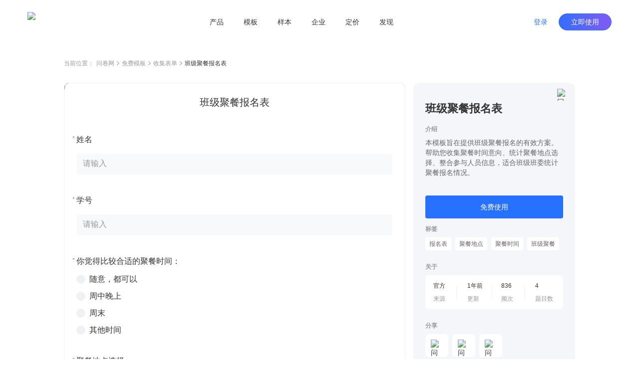

--- FILE ---
content_type: text/html; charset=utf-8
request_url: https://www.wenjuan.com/lib_detail_full/63212f84d40fd43e01b3d9d4
body_size: 8716
content:
<!doctype html>
<html data-n-head-ssr lang="zh-CN" repo="main" timing="01-26
  09:45" author="kyol" data-n-head="%7B%22lang%22:%7B%22ssr%22:%22zh-CN%22%7D,%22repo%22:%7B%22ssr%22:%22main%22%7D,%22timing%22:%7B%22ssr%22:%2201-26%5Cn%20%2009:45%22%7D,%22author%22:%7B%22ssr%22:%22kyol%22%7D%7D">
  <head >
    <meta data-n-head="ssr" charset="UTF-8"><meta data-n-head="ssr" name="renderer" content="webkit"><meta data-n-head="ssr" name="X-UA-Compatible" content="IE=edge,chrome=1"><meta data-n-head="ssr" name="google" content="notranslate"><meta data-n-head="ssr" name="viewport" content="width=device-width, initial-scale=1.0"><meta data-n-head="ssr" name="viewport" content="width=device-width, viewport-fit=cover"><meta data-n-head="ssr" data-hid="applicable-device" name="applicable-device" content="pc,mobile"><meta data-n-head="ssr" name="format-detection" content="telephone=no"><meta data-n-head="ssr" data-hid="keywords" name="keywords" content="报名表,聚餐地点,聚餐时间,班级聚餐"><meta data-n-head="ssr" data-hid="description" name="description" content="本模板旨在提供班级聚餐报名的有效方案。帮助您收集聚餐时间意向、统计聚餐地点选择、整合参与人员信息，适合班级班委统计聚餐报名情况。"><meta data-n-head="ssr" data-hid="industry" name="industry" content="教育,餐饮"><meta data-n-head="ssr" name="mobile-agent" content="format=html5;url=https://www.wenjuan.com/m/lib_detail/63212f84d40fd43e01b3d9d4"><title>班级聚餐报名表 - 表单模板 | 问卷网</title><link data-n-head="ssr" rel="icon" type="image/x-icon" href="/favicon.ico"><link data-n-head="ssr" rel="canonical" href="https://www.wenjuan.com/lib_detail_full/63212f84d40fd43e01b3d9d4"><link data-n-head="ssr" rel="alternate" href="https://www.wenjuan.com/m/lib_detail/63212f84d40fd43e01b3d9d4" media="only screen and (max-width:640px)"><link rel="preload" href="//s0.wenjuan.com/wj-mainssr/1c7c1ea.js" as="script"><link rel="preload" href="//s0.wenjuan.com/wj-mainssr/dfc45bf.js" as="script"><link rel="preload" href="//s0.wenjuan.com/wj-mainssr/css/d30291b.css" as="style"><link rel="preload" href="//s0.wenjuan.com/wj-mainssr/4f1dd43.js" as="script"><link rel="preload" href="//s0.wenjuan.com/wj-mainssr/css/6861a5c.css" as="style"><link rel="preload" href="//s0.wenjuan.com/wj-mainssr/958bf3d.js" as="script"><link rel="preload" href="//s0.wenjuan.com/wj-mainssr/css/61b22c0.css" as="style"><link rel="preload" href="//s0.wenjuan.com/wj-mainssr/dd3df98.js" as="script"><link rel="preload" href="//s0.wenjuan.com/wj-mainssr/25cd3cf.js" as="script"><link rel="preload" href="//s0.wenjuan.com/wj-mainssr/4f24ef5.js" as="script"><link rel="preload" href="//s0.wenjuan.com/wj-mainssr/css/636a90e.css" as="style"><link rel="preload" href="//s0.wenjuan.com/wj-mainssr/02bd3ad.js" as="script"><link rel="preload" href="//s0.wenjuan.com/wj-mainssr/2f4b070.js" as="script"><link rel="preload" href="//s0.wenjuan.com/wj-mainssr/css/a02db5a.css" as="style"><link rel="preload" href="//s0.wenjuan.com/wj-mainssr/4b54b10.js" as="script"><link rel="preload" href="//s0.wenjuan.com/wj-mainssr/08d73af.js" as="script"><link rel="preload" href="//s0.wenjuan.com/wj-mainssr/css/f5aab77.css" as="style"><link rel="preload" href="//s0.wenjuan.com/wj-mainssr/5813bc7.js" as="script"><link rel="preload" href="//s0.wenjuan.com/wj-mainssr/7b3cb41.js" as="script"><link rel="preload" href="//s0.wenjuan.com/wj-mainssr/css/3743d37.css" as="style"><link rel="preload" href="//s0.wenjuan.com/wj-mainssr/de75ddb.js" as="script"><link rel="stylesheet" href="//s0.wenjuan.com/wj-mainssr/css/d30291b.css"><link rel="stylesheet" href="//s0.wenjuan.com/wj-mainssr/css/6861a5c.css"><link rel="stylesheet" href="//s0.wenjuan.com/wj-mainssr/css/61b22c0.css"><link rel="stylesheet" href="//s0.wenjuan.com/wj-mainssr/css/636a90e.css"><link rel="stylesheet" href="//s0.wenjuan.com/wj-mainssr/css/a02db5a.css"><link rel="stylesheet" href="//s0.wenjuan.com/wj-mainssr/css/f5aab77.css"><link rel="stylesheet" href="//s0.wenjuan.com/wj-mainssr/css/3743d37.css">
  </head>
  <body >
    <div data-server-rendered="true" id="__nuxt"><!----><div id="__layout"><div class="outer-layout" data-v-c70bff7c><div show="true" transparent="" is-blue-loge="" active="" subActive="" class="header-wrap isFixed color-dart transparnt-bg out-header" data-v-2ce732f6 data-v-9e5f112c data-v-c70bff7c><!----> <div class="business-common-header" data-v-2ce732f6><section class="content" data-v-2ce732f6><section class="left-logo" data-v-2ce732f6><div class="home-logo" data-v-165ffa10 data-v-2ce732f6><img alt="问卷网" src="https://s1.wenjuan.com/assets/images/homesite/logo/with-text-blue.svg" class="wenjuan-logo" style="--width:113.75px;--m-width:auto;--height:40px;--m-height:36px;" data-v-165ffa10></div></section> <section class="center-menu" data-v-2ce732f6><div class="menu-list" data-v-0dc463ea data-v-2ce732f6><div target="" class="menu" data-v-0dc463ea><a href="javascript:void(0);" class="menu-btn" data-v-0dc463ea>产品</a> <section class="submenu-wrap" data-v-0dc463ea><div class="sub-content" data-v-0dc463ea><div class="submenu-type" data-v-0dc463ea>场景</div> <div class="sub-menu-ul" data-v-0dc463ea><a href="/ai/" target="" class="sub-menu-li" data-v-0dc463ea><i data-type="ai" class="menu-icon" data-v-0dc463ea></i> <span data-v-0dc463ea>问问AI</span></a><a href="/survey/" target="" class="sub-menu-li" data-v-0dc463ea><i data-type="survey" class="menu-icon" data-v-0dc463ea></i> <span data-v-0dc463ea>问卷调查</span></a><a href="/satisfaction/" target="" class="sub-menu-li" data-v-0dc463ea><i data-type="satisfaction" class="menu-icon" data-v-0dc463ea></i> <span data-v-0dc463ea>满意度调查</span></a><a href="/assess/" target="" class="sub-menu-li" data-v-0dc463ea><i data-type="assess" class="menu-icon" data-v-0dc463ea></i> <span data-v-0dc463ea>考试测评</span></a><a href="/form/" target="" class="sub-menu-li" data-v-0dc463ea><i data-type="form" class="menu-icon" data-v-0dc463ea></i> <span data-v-0dc463ea>在线收集表单</span></a><a href="/vote/" target="" class="sub-menu-li" data-v-0dc463ea><i data-type="vote" class="menu-icon" data-v-0dc463ea></i> <span data-v-0dc463ea>投票评选</span></a><a href="/pay/" target="" class="sub-menu-li" data-v-0dc463ea><i data-type="pay" class="menu-icon" data-v-0dc463ea></i> <span data-v-0dc463ea>在线收款</span></a><a href="/appraise/" target="" class="sub-menu-li" data-v-0dc463ea><i data-type="appraise" class="menu-icon" data-v-0dc463ea></i> <span data-v-0dc463ea>360度评估</span></a></div></div><div class="sub-content" data-v-0dc463ea><div class="submenu-type" data-v-0dc463ea>版本</div> <div class="sub-menu-ul" data-v-0dc463ea><a href="/app/" target="" class="sub-menu-li" data-v-0dc463ea><i data-type="app" class="menu-icon" data-v-0dc463ea></i> <span data-v-0dc463ea>问卷网APP</span></a></div></div></section></div><div target="" class="menu" data-v-0dc463ea><a href="/lib/" class="menu-btn" data-v-0dc463ea>模板</a> <!----></div><div target="" class="menu" data-v-0dc463ea><a href="/collect_post/" class="menu-btn" data-v-0dc463ea>样本</a> <!----></div><div target="" class="menu" data-v-0dc463ea><a href="javascript:void(0);" class="menu-btn" data-v-0dc463ea>企业</a> <section class="submenu-wrap" data-v-0dc463ea><div class="sub-content" data-v-0dc463ea><div class="submenu-type" data-v-0dc463ea>企业应用</div> <div class="sub-menu-ul" data-v-0dc463ea><a href="/pro/" target="" class="sub-menu-li" data-v-0dc463ea><i data-type="ent" class="menu-icon" data-v-0dc463ea></i> <span data-v-0dc463ea>企业版</span></a><a href="https://www.bestcem.com/?utm_source=wenjuan_top" target="_blank" class="sub-menu-li" data-v-0dc463ea><i data-type="bestcem" class="menu-icon" data-v-0dc463ea></i> <span data-v-0dc463ea>倍市得CEM</span></a><a href="https://www.spsspro.com/?utm_source=wenjuan_top" target="_blank" class="sub-menu-li" data-v-0dc463ea><i data-type="sps" class="menu-icon" data-v-0dc463ea></i> <span data-v-0dc463ea>SPSSPRO</span></a><a href="https://open.wenjuan.com/" target="_blank" class="sub-menu-li" data-v-0dc463ea><i data-type="open" class="menu-icon" data-v-0dc463ea></i> <span data-v-0dc463ea>问卷网-开放平台</span></a></div></div><div class="sub-content" data-v-0dc463ea><div class="submenu-type" data-v-0dc463ea>专业服务</div> <div class="sub-menu-ul" data-v-0dc463ea><a href="http://biz.wenjuan.com/" target="_blank" class="sub-menu-li" data-v-0dc463ea><i data-type="biz" class="menu-icon" data-v-0dc463ea></i> <span data-v-0dc463ea>专业调研服务</span></a><a href="/sample_service/" target="" class="sub-menu-li" data-v-0dc463ea><i data-type="collectPost" class="menu-icon" data-v-0dc463ea></i> <span data-v-0dc463ea>专业样本服务</span></a><a href="/bd/" target="" class="sub-menu-li" data-v-0dc463ea><i data-type="bd" class="menu-icon" data-v-0dc463ea></i> <span data-v-0dc463ea>商务合作</span></a></div></div></section></div><div target="" class="menu" data-v-0dc463ea><a href="/senior_user/" class="menu-btn" data-v-0dc463ea>定价</a> <!----></div><div target="" class="menu" data-v-0dc463ea><a href="javascript:void(0);" class="menu-btn" data-v-0dc463ea>发现</a> <section class="submenu-wrap" data-v-0dc463ea><div class="sub-content" data-v-0dc463ea><div class="submenu-type" data-v-0dc463ea>官方合作</div> <div class="sub-menu-ul" data-v-0dc463ea><a href="/cra/" target="" class="sub-menu-li" data-v-0dc463ea><i data-type="cra" class="menu-icon" data-v-0dc463ea></i> <span data-v-0dc463ea>市调大赛</span></a></div></div><div class="sub-content" data-v-0dc463ea><div class="submenu-type" data-v-0dc463ea>内容资源</div> <div class="sub-menu-ul" data-v-0dc463ea><a href="/classical_test/" target="" class="sub-menu-li" data-v-0dc463ea><i data-type="classical_test" class="menu-icon" data-v-0dc463ea></i> <span data-v-0dc463ea>经典测试</span></a></div></div></section></div></div></section> <section class="right-personage" data-v-2ce732f6> <div class="login-btns" data-v-2ce732f6><button type="button" class="wj-button login-btn wj-button--text" data-v-2ce732f6><!----><!----><span>登录</span><!----></button> <button type="button" class="wj-button use-btn wj-button--primary" data-v-2ce732f6><!----><!----><span>立即使用</span><!----></button></div></section></section></div></div> <div data-fetch-key="data-v-0f03b70a:0" class="library-detail nuxt-content" data-v-0f03b70a data-v-c70bff7c><div class="detail-header" data-v-0f03b70a><ul class="breadcrumb" data-v-4301843a data-v-0f03b70a><li class="navigation" data-v-4301843a>当前位置：</li> <li class="navigation" data-v-4301843a><a href="/" data-v-4301843a>问卷网</a> <span class="common-svg kyol template-arrow-icon" style="--color:;--hover-color:;" data-v-2389a1f1 data-v-4301843a><svg xmlns="http://www.w3.org/2000/svg" width="5" height="9" viewBox="0 0 5 9">
  <path fill="#AAA" fill-rule="evenodd" d="M4.64022705,4.54931445 L4.81195705,4.39010445 C4.99868705,4.21697445 5.02202705,3.93686445 4.88198705,3.73699445 C4.86197705,3.70843445 4.83863705,3.68152445 4.81195705,3.65678445 L4.81194705,3.65678445 L4.64022705,3.49756445 L4.63985705,3.49722445 L1.01167705,0.13334445 C0.81992105,-0.04444815 0.52355005,-0.04444815 0.33178905,0.13334445 L0.16006105,0.29256245 C-0.05334345,0.49042145 -0.05334295,0.82801445 0.16006205,1.02587445 L3.39313705,4.02343445 L0.16005405,7.02100445 C-0.05335115,7.21886445 -0.05335155,7.55646445 0.16005405,7.75431445 L0.33178105,7.91353445 C0.52354205,8.09132445 0.81991305,8.09132445 1.01167705,7.91353445 L4.63777705,4.55157445 C4.63859705,4.55082445 4.63941705,4.55007445 4.64022705,4.54931445 Z"/>
</svg>
</span></li><li class="navigation" data-v-4301843a><a href="/lib/" data-v-4301843a>免费模板</a> <span class="common-svg kyol template-arrow-icon" style="--color:;--hover-color:;" data-v-2389a1f1 data-v-4301843a><svg xmlns="http://www.w3.org/2000/svg" width="5" height="9" viewBox="0 0 5 9">
  <path fill="#AAA" fill-rule="evenodd" d="M4.64022705,4.54931445 L4.81195705,4.39010445 C4.99868705,4.21697445 5.02202705,3.93686445 4.88198705,3.73699445 C4.86197705,3.70843445 4.83863705,3.68152445 4.81195705,3.65678445 L4.81194705,3.65678445 L4.64022705,3.49756445 L4.63985705,3.49722445 L1.01167705,0.13334445 C0.81992105,-0.04444815 0.52355005,-0.04444815 0.33178905,0.13334445 L0.16006105,0.29256245 C-0.05334345,0.49042145 -0.05334295,0.82801445 0.16006205,1.02587445 L3.39313705,4.02343445 L0.16005405,7.02100445 C-0.05335115,7.21886445 -0.05335155,7.55646445 0.16005405,7.75431445 L0.33178105,7.91353445 C0.52354205,8.09132445 0.81991305,8.09132445 1.01167705,7.91353445 L4.63777705,4.55157445 C4.63859705,4.55082445 4.63941705,4.55007445 4.64022705,4.54931445 Z"/>
</svg>
</span></li><li class="navigation" data-v-4301843a><a href="/lib/scene/表单/?title=表单" data-v-4301843a>收集表单</a> <span class="common-svg kyol template-arrow-icon" style="--color:;--hover-color:;" data-v-2389a1f1 data-v-4301843a><svg xmlns="http://www.w3.org/2000/svg" width="5" height="9" viewBox="0 0 5 9">
  <path fill="#AAA" fill-rule="evenodd" d="M4.64022705,4.54931445 L4.81195705,4.39010445 C4.99868705,4.21697445 5.02202705,3.93686445 4.88198705,3.73699445 C4.86197705,3.70843445 4.83863705,3.68152445 4.81195705,3.65678445 L4.81194705,3.65678445 L4.64022705,3.49756445 L4.63985705,3.49722445 L1.01167705,0.13334445 C0.81992105,-0.04444815 0.52355005,-0.04444815 0.33178905,0.13334445 L0.16006105,0.29256245 C-0.05334345,0.49042145 -0.05334295,0.82801445 0.16006205,1.02587445 L3.39313705,4.02343445 L0.16005405,7.02100445 C-0.05335115,7.21886445 -0.05335155,7.55646445 0.16005405,7.75431445 L0.33178105,7.91353445 C0.52354205,8.09132445 0.81991305,8.09132445 1.01167705,7.91353445 L4.63777705,4.55157445 C4.63859705,4.55082445 4.63941705,4.55007445 4.64022705,4.54931445 Z"/>
</svg>
</span></li> <li class="current" data-v-4301843a><span title="" class="common-text-over kyol-2022" data-v-027881fe data-v-4301843a>班级聚餐报名表 <i data-v-027881fe></i></span></li></ul></div> <div class="detail-main detail-content mt-30" data-v-73bfd9da data-v-0f03b70a><div class="answer-preview" data-v-73bfd9da><div class="raw-answer-template" data-v-73bfd9da><h1 class='answer-title'>班级聚餐报名表</h1><p class='answer-begin-desc'></p><div class='options-body'>
            <p class='option-title'>Q1:姓名</p>
            <div class='option-desc'>填空1</div>
          </div><div class='options-body'>
            <p class='option-title'>Q2:学号</p>
            <div class='option-desc'>填空1</div>
          </div><div class='options-body'>
            <p class='option-title'>Q3:你觉得比较合适的聚餐时间：</p>
            <div class='option-desc'>随意，都可以</div><div class='option-desc'>周中晚上</div><div class='option-desc'>周末</div><div class='option-desc'>其他时间</div>
          </div><div class='options-body'>
            <p class='option-title'>Q4:聚餐地点选择：</p>
            <div class='option-desc'>A餐厅</div><div class='option-desc'>B餐厅</div><div class='option-desc'>C餐厅</div><div class='option-desc'>D餐厅</div><div class='option-desc'>其他地点</div>
          </div></div> <iframe id="templateIframe" src="https://www.wenjuan.com/s/UZBZJvzpmic/?preview=1&amp;test=1&amp;notip=1" frameborder="0" title="preview" lading="lazy" data-v-73bfd9da></iframe></div> <div id="rightContainer" class="main-right ml-16" data-v-73bfd9da><div id="libDetailInfo" class="lib-detail-info fixed-detail lib-info" data-v-1e704d32 data-v-73bfd9da><span class="common-image collect-button mouse-pointer" style="height:24px;width:24px;" data-v-3ce3efa0 data-v-1e704d32><!----> <img width="24px" src="https://s1.wenjuan.com/assets/images/homesite/lib/star-gray.svg" alt="问卷网" class="img" style="display:;" data-v-3ce3efa0></span> <div class="lib-title" data-v-1e704d32>班级聚餐报名表</div> <div class="small-title mt-16" data-v-1e704d32>介绍</div> <span class="des-content mt-8" data-v-1e704d32>本模板旨在提供班级聚餐报名的有效方案。帮助您收集聚餐时间意向、统计聚餐地点选择、整合参与人员信息，适合班级班委统计聚餐报名情况。</span> <button type="button" class="wd-button mt-36 wd-button--primary wd-button--large" data-v-1e704d32><!----><!----><span>免费使用</span><!----></button> <div class="small-title mt-12" data-v-1e704d32>标签</div> <div class="tag-list" data-v-1e704d32><div class="tag-item mr-8 mt-8 mouse-pointer" data-v-1e704d32>
      报名表
    </div><div class="tag-item mr-8 mt-8 mouse-pointer" data-v-1e704d32>
      聚餐地点
    </div><div class="tag-item mr-8 mt-8 mouse-pointer" data-v-1e704d32>
      聚餐时间
    </div><div class="tag-item mr-8 mt-8 mouse-pointer" data-v-1e704d32>
      班级聚餐
    </div></div> <div class="small-title mt-24" data-v-1e704d32>关于</div> <div class="about-info mt-8" data-v-1e704d32><div class="info-item" data-v-1e704d32><div class="left" data-v-1e704d32><div class="top-text" data-v-1e704d32>官方</div> <div class="bottom-text" data-v-1e704d32>来源</div></div> <div class="right" data-v-1e704d32></div></div><div class="info-item" data-v-1e704d32><div class="left" data-v-1e704d32><div class="top-text" data-v-1e704d32>1年前</div> <div class="bottom-text" data-v-1e704d32>更新</div></div> <div class="right" data-v-1e704d32></div></div><div class="info-item" data-v-1e704d32><div class="left" data-v-1e704d32><div class="top-text" data-v-1e704d32>836</div> <div class="bottom-text" data-v-1e704d32>频次</div></div> <div class="right" data-v-1e704d32></div></div><div class="info-item" data-v-1e704d32><div class="left" data-v-1e704d32><div class="top-text" data-v-1e704d32>4</div> <div class="bottom-text" data-v-1e704d32>题目数</div></div> <!----></div></div> <div class="small-title mt-24" data-v-1e704d32>分享</div> <div class="share-list" data-v-1e704d32><div class="share-item mouse-pointer mt-8 mr-8" data-v-1e704d32><span class="common-image" data-v-3ce3efa0 data-v-1e704d32><!----> <img width="" src="https://s1.wenjuan.com/assets/images/homesite/lib/weChat.svg" alt="问卷网" class="img" style="display:;" data-v-3ce3efa0></span> <!----></div><div class="share-item mouse-pointer mt-8 mr-8" data-v-1e704d32><span class="common-image" data-v-3ce3efa0 data-v-1e704d32><!----> <img width="" src="https://s1.wenjuan.com/assets/images/homesite/lib/link.svg" alt="问卷网" class="img" style="display:;" data-v-3ce3efa0></span> <!----></div><div class="share-item mouse-pointer mt-8 mr-8" data-v-1e704d32><span class="common-image" data-v-3ce3efa0 data-v-1e704d32><!----> <img width="" src="https://s1.wenjuan.com/assets/images/homesite/lib/qrCode.svg" alt="问卷网" class="img" style="display:;" data-v-3ce3efa0></span> <!----></div></div></div> <div id="wenWenHelp" class="lib-ai-edit mouse-pointer fixed-wenwen lib-wenwen" data-v-4e788df0 data-v-73bfd9da><div class="ai-edit-inner" data-v-4e788df0><span class="common-image" style="height:56;width:56px;" data-v-3ce3efa0 data-v-4e788df0><!----> <img width="56px" src="https://s1.wenjuan.com/assets/images/homesite/lib/wenwen.png" alt="问卷网" class="img" style="display:;" data-v-3ce3efa0></span> <div class="right-text ml-20" data-v-4e788df0><span class="text-top" data-v-4e788df0>有问题？问问AI帮你修改<i class="wd-icon-caret-right icon-right ml-4" data-v-4e788df0></i></span> <span class="text-bottom mt-8" data-v-4e788df0>改主题：如咖啡问卷改为奶茶问卷</span></div></div></div></div> <!----></div> <div class="related-lib-row mt-36" data-v-0f03b70a><div class="title-row" data-v-6a1676a2><div class="title-row_header" data-v-6a1676a2><h3 class="row-left" data-v-6a1676a2>
        相关推荐
      </h3> <span class="row-right" data-v-6a1676a2><span data-v-6a1676a2></span></span></div>  <div class="grid-row kyol mt-24 flexWrap flex-boundary-5 left" style="grid-template-columns:repeat(5,1fr);grid-column-gap:28px;grid-row-gap:24px;" data-v-7cdc5320></div></div></div> <div class="footer-button-group mt-48" data-v-5542b845 data-v-0f03b70a><a href="/topic_list/" class="text-button mouse-pointer mr-8 btn-a common-button btn-text" data-v-eeaee5a2 data-v-5542b845>推荐专题</a>
  ·
  <a href="/share/more_share/" class="text-button mouse-pointer mr-8 ml-8 btn-a common-button btn-text" data-v-eeaee5a2 data-v-5542b845>最新模板</a>
  ·
  <a href="/static_history/" class="text-button mouse-pointer ml-8 btn-a common-button btn-text" data-v-eeaee5a2 data-v-5542b845>历史项目</a></div> <!----></div> <div id="common-footer" class="pc-common-footer-root" data-v-7e87ecc7 data-v-c70bff7c><div class="pc-common-footer" data-v-7e87ecc7><div class="top-part" data-v-7e87ecc7><div class="every-col" data-v-7e87ecc7><p class="every-col-title" data-v-7e87ecc7>使用场景</p> <div class="every-tab" data-v-7e87ecc7><a href="/survey/" target="" data-v-7e87ecc7>问卷调查</a></div><div class="every-tab" data-v-7e87ecc7><a href="/satisfaction/" target="" data-v-7e87ecc7>满意度调查</a></div><div class="every-tab" data-v-7e87ecc7><a href="/assess/" target="" data-v-7e87ecc7>考试测评</a></div><div class="every-tab" data-v-7e87ecc7><a href="/form/" target="" data-v-7e87ecc7>在线收集表单</a></div><div class="every-tab" data-v-7e87ecc7><a href="/vote/" target="" data-v-7e87ecc7>投票评选</a></div><div class="every-tab" data-v-7e87ecc7><a href="/pay/" target="" data-v-7e87ecc7>在线收款</a></div><div class="every-tab" data-v-7e87ecc7><a href="/appraise/" target="" data-v-7e87ecc7>360度评估</a></div></div><div class="every-col" data-v-7e87ecc7><p class="every-col-title" data-v-7e87ecc7>企业服务</p> <div class="every-tab" data-v-7e87ecc7><a href="/pro/" target="" data-v-7e87ecc7>企业版</a></div><div class="every-tab" data-v-7e87ecc7><a href="https://www.spsspro.com/?utm_source=wenjuan_footer" target="_blank" data-v-7e87ecc7>SPSSPRO</a></div><div class="every-tab" data-v-7e87ecc7><a href="https://www.bestcem.com/?utm_source=wenjuan_footer" target="_blank" data-v-7e87ecc7>倍市得CEM</a></div><div class="every-tab" data-v-7e87ecc7><a href="https://open.wenjuan.com/" target="_blank" data-v-7e87ecc7>开放平台</a></div><div class="every-tab" data-v-7e87ecc7><a href="http://biz.wenjuan.com/" target="_blank" data-v-7e87ecc7>专业调研服务</a></div><div class="every-tab" data-v-7e87ecc7><a href="/sample_service/" target="" data-v-7e87ecc7>专业样本服务</a></div><div class="every-tab" data-v-7e87ecc7><a href="/service/" target="" data-v-7e87ecc7>人工服务</a></div></div><div class="every-col" data-v-7e87ecc7><p class="every-col-title" data-v-7e87ecc7>资源</p> <div class="every-tab" data-v-7e87ecc7><a href="/lib/" target="" data-v-7e87ecc7>免费模板</a></div><div class="every-tab" data-v-7e87ecc7><a href="/classical_test/" target="" data-v-7e87ecc7>经典测试</a></div><div class="every-tab" data-v-7e87ecc7><a href="https://www.idiaoyan.com/desktop_login?type=quick&amp;id=&amp;source=263453&amp;plan=&amp;device=&amp;suid=" target="_blank" data-v-7e87ecc7>答题赚钱</a></div><div class="every-tab" data-v-7e87ecc7><a href="/helpcenter/" target="" data-v-7e87ecc7>帮助中心</a></div></div> <div class="right-kefu" data-v-7e87ecc7><p class="bold" data-v-7e87ecc7>联系我们</p> <div class="online-service" data-v-7e87ecc7><i class="kefu-icon" data-v-7e87ecc7></i> <span data-v-7e87ecc7>在线客服</span></div> <div class="service-li service-phone" data-v-7e87ecc7>
                    客服专线 <span class="bold" data-v-7e87ecc7>4006-700-778</span></div> <div class="service-li service-email" data-v-7e87ecc7>
                    客服邮箱 wenjuan@idiaoyan.com
                </div> <div class="service-li official-account" data-v-7e87ecc7><div class="qr-code" data-v-7e87ecc7></div> <p data-v-7e87ecc7>问卷网公众号</p></div></div> <div class="every-col" data-v-7e87ecc7><p class="every-col-title" data-v-7e87ecc7>版本</p> <div class="every-tab" data-v-7e87ecc7><a href="/senior_user/" target="" data-v-7e87ecc7>版本定价</a></div><div class="every-tab" data-v-7e87ecc7><a href="/app/" target="" data-v-7e87ecc7>问卷网APP</a></div><div class="every-tab" data-v-7e87ecc7><a href="/wxbusiness/" target="_blank" data-v-7e87ecc7>企业微信版</a></div><div class="every-tab" data-v-7e87ecc7><a href="https://appcenter.dingtalk.com/detail.html?goodsCode=DT_GOODS_881650260477337&amp;sig=919627509847c6e2112690d5168d19e2" target="_blank" data-v-7e87ecc7>钉钉版</a></div><div class="every-tab" data-v-7e87ecc7><a href="https://app.feishu.cn/app/cli_9c10807b13b01108" target="_blank" data-v-7e87ecc7>飞书版</a></div><div class="every-tab" data-v-7e87ecc7><a href="https://meeting.tencent.com/marketplace/support-collect-detail?sdk_id=19170189429&amp;page_channel_source=webmarket" target="_blank" data-v-7e87ecc7>腾讯会议版</a></div></div><div class="every-col" data-v-7e87ecc7><p class="every-col-title" data-v-7e87ecc7>师生服务</p> <div class="every-tab" data-v-7e87ecc7><a href="/collect_post/" target="" data-v-7e87ecc7>样本收集</a></div><div class="every-tab" data-v-7e87ecc7><a href="/cra/" target="" data-v-7e87ecc7>市调大赛</a></div></div><div class="every-col" data-v-7e87ecc7><p class="every-col-title" data-v-7e87ecc7>公司</p> <div class="every-tab" data-v-7e87ecc7><a href="/about/" target="" data-v-7e87ecc7>关于我们</a></div><div class="every-tab" data-v-7e87ecc7><div target="" class="mock-a" data-v-7e87ecc7><span data-v-7e87ecc7>广告合作</span> <div class="mock-tooltips" data-v-7e87ecc7><div class="contact-wechat" data-v-7e87ecc7></div> <p class="tooltips-bottom-word" data-v-7e87ecc7>
                                微信扫码联系销售
                            </p></div></div></div><div class="every-tab" data-v-7e87ecc7><a href="/bd/" target="" data-v-7e87ecc7>商务合作</a></div><div class="every-tab" data-v-7e87ecc7><a href="/about/zxzx/" target="" data-v-7e87ecc7>咨询反馈</a></div><div class="every-tab" data-v-7e87ecc7><a href="/about/partner/" target="" data-v-7e87ecc7>友情链接</a></div></div></div> <div class="bottom-part" data-v-7e87ecc7><div class="split-line" data-v-7e87ecc7></div> <div class="copyright" data-v-7e87ecc7><div class="line" data-v-7e87ecc7><a href="/register/protocol/" data-v-7e87ecc7>服务协议    </a> <a href="/about/ystk/" target="_blank" data-v-7e87ecc7>隐私政策    </a> <a href="/about/disclaimer/" target="_blank" data-v-7e87ecc7>免责声明    </a>
                    ©2013-2026
                    上海众言网络科技有限公司    
                    ICP证：合字B2-20220130    
                    <a href="https://beian.miit.gov.cn/" target="_blank" data-v-7e87ecc7>沪ICP备10013448号-25</a>    
                    <span class="record-logo" data-v-7e87ecc7></span> <a href="https://beian.mps.gov.cn/#/query/webSearch?code=31010402335317" target="_blank" data-v-7e87ecc7>沪公网安备31010402335317号</a></div> <div class="line" data-v-7e87ecc7><span data-v-7e87ecc7>举报电话：4006-700-778    </span> <a href="mailto:wenjuan@idiaoyan.com" data-v-7e87ecc7>举报邮箱：wenjuan@idiaoyan.com    </a> <a href="/s/UZBZJvya9/" target="_blank" data-v-7e87ecc7>举报表单    </a> <a href="http://www.shjbzx.cn/" target="_blank" data-v-7e87ecc7>上海市互联网违法和不良信息举报中心    </a> <a href="javascript:void(0);" class="wj-tooltip" data-v-7e87ecc7 data-v-7e87ecc7>扫黑除恶举报</a></div></div></div></div></div> <div class="finaly-wrap" data-v-2cb2e6a6 data-v-c70bff7c><!----><!----><!----></div></div></div></div><script>window.__NUXT__=(function(a,b,c,d,e,f,g,h,i,j,k,l,m,n,o,p,q,r,s,t,u,v){l.oid="605c76e63fcf579064ab7a5e";l.title="班级聚餐报名表\n";l.is_official=d;l.project_id="605c76e23fcf579082361f1a";l.ref_count=1198;l.page_count=c;l.question_count=e;l.thumbnail="https:\u002F\u002Fstatic.wenjuan.pub\u002F605c76e63fcf579064ab7a5e_lib_thumbnail_1669297259.png";l.scene_type=e;l.collect_status=c;l.is_hot=a;l.p_func_id=b;l.project_short_id="yYFzYbk";l.begin_desc=b;m.oid="67ab3aefe9cf9e696383519d";m.title="某部门聚餐活动投票问卷";m.is_official=d;m.project_id="67ab3aefe9cf9e696383517f";m.ref_count=1170;m.page_count=c;m.question_count=12;m.thumbnail="https:\u002F\u002Fstatic.wenjuan.pub\u002F67ab3aefe9cf9e696383519d_lib_thumbnail_1744104538.png";m.scene_type=f;m.collect_status=c;m.is_hot=a;m.p_func_id=b;m.project_short_id="UZBZJvJv7cE";m.begin_desc=b;n.oid="5c52dd713fcf57039143f1f1";n.title="创业大赛报名表";n.is_official=d;n.project_id="5c2dda8792beb509509bbc31";n.ref_count=1624;n.page_count=c;n.question_count=g;n.thumbnail="https:\u002F\u002Fstatic.wenjuan.pub\u002F5c52dd713fcf57039143f1f1_lib_thumbnail_1669296986.png";n.scene_type=e;n.collect_status=c;n.is_hot=a;n.p_func_id=b;n.project_short_id="jqyERv";n.begin_desc=b;o.oid="5c52dd743fcf57039143f209";o.title="情人节相亲派对报名表";o.is_official=d;o.project_id="5c4016e092beb56dd89dbc21";o.ref_count=1372;o.page_count=c;o.question_count=p;o.thumbnail="https:\u002F\u002Fstatic.wenjuan.pub\u002F5c52dd743fcf57039143f209_lib_thumbnail_1669296698.png";o.scene_type=e;o.collect_status=c;o.is_hot=a;o.p_func_id=b;o.project_short_id="jY7V7nA";o.begin_desc=b;q.oid="57ea0ea9a320fc2370e83cf8";q.title="运动会报名表";q.is_official=a;q.project_id="57e95a25a320fc4d20a9f5ce";q.ref_count=183;q.page_count=c;q.question_count=e;q.thumbnail="https:\u002F\u002Fstatic.wenjuan.pub\u002F57ea0ea9a320fc2370e83cf8_lib_thumbnail_1556558195.png";q.scene_type=e;q.collect_status=c;q.is_hot=a;q.p_func_id=b;q.project_short_id="Rr2Qva";q.begin_desc=b;r.oid="5b9a1cc1a320fc7b9f6b418c";r.title="选美比赛报名表";r.is_official=d;r.project_id="5b98eb8092beb57c6ea92873";r.ref_count=116;r.page_count=c;r.question_count=g;r.thumbnail="https:\u002F\u002Fstatic.wenjuan.pub\u002F5b9a1cc1a320fc7b9f6b418c_lib_thumbnail_1669297302.png";r.scene_type=e;r.collect_status=c;r.is_hot=a;r.p_func_id=b;r.project_short_id="UnuEjqv";r.begin_desc=b;s.oid="5c52dd703fcf57039143f1ea";s.title="跑步活动报名表";s.is_official=d;s.project_id="5c25f8e092beb5438405cad1";s.ref_count=1464;s.page_count=c;s.question_count=e;s.thumbnail="https:\u002F\u002Fstatic.wenjuan.pub\u002F5c52dd703fcf57039143f1ea_lib_thumbnail_1669296673.png";s.scene_type=e;s.collect_status=c;s.is_hot=a;s.p_func_id=b;s.project_short_id="beiIVnt";s.begin_desc=b;t.oid="5c52dd713fcf57039143f1f3";t.title="研讨会报名表";t.is_official=d;t.project_id="5c2ddb4a92beb50b4dc881cf";t.ref_count=1076;t.page_count=c;t.question_count=g;t.thumbnail="https:\u002F\u002Fstatic.wenjuan.pub\u002F5c52dd713fcf57039143f1f3_lib_thumbnail_1669296971.png";t.scene_type=e;t.collect_status=c;t.is_hot=a;t.p_func_id=b;t.project_short_id="YneeimE";t.begin_desc=b;return {layout:"template-page",data:[{}],fetch:{"data-v-0f03b70a:0":{libInfo:{id:"63212f84d40fd43e01b3d9d4",title:"班级聚餐报名表",scene_title:"表单模板",uid:"UZBZJvzpmic",projectId:"63212ec6bac485f0f2c051cf",projectFuncId:"536b5a38f7405b4d51ca75c6",isOfficial:d,questionsNum:e,quotedCount:836,hasBooked:a,scening:[{oid:"5db7a977a320fc468399e5da",title:"信息收集表",en_title:"register"}],industry:[{oid:"6655ba3c569c96468369c013",title:"教育",en_title:b},{oid:"6655ba45569c96468369c059",title:"餐饮",en_title:b}],contactImg:b,sceneType:j,pType:f,relaTopic:{img:"https:\u002F\u002Fstatic.wenjuan.pub\u002F1660808385265_APP_首页_精选专题备份 4.png",id:"youth"},projectAnswerPage:{beginDesc:b,questions:[{id:"63212edafb0723f7d98e5221",desc:"Q1:姓名",option_list:[k]},{id:"63212edafb0723f7d98e5222",desc:"Q2:学号",option_list:[k]},{id:"63212eeffb0723f7dbf72db1",desc:"Q3:你觉得比较合适的聚餐时间：",option_list:["随意，都可以","周中晚上","周末","其他时间"]},{id:"63212f2ed0af583c541a51ff",desc:"Q4:聚餐地点选择：",option_list:["A餐厅","B餐厅","C餐厅","D餐厅","其他地点"]}]},desc:"本模板旨在提供班级聚餐报名的有效方案。帮助您收集聚餐时间意向、统计聚餐地点选择、整合参与人员信息，适合班级班委统计聚餐报名情况。",updateTime:"2025-01-22 04:58:21",tagList:[{oid:"6655babd569c96468369c3fd",title:"报名表",en_title:b},{oid:"6655babff1932aeebe6cc022",title:"聚餐地点",en_title:b},{oid:"6655babff1932aeebe6cc021",title:"聚餐时间",en_title:b},{oid:"6655babff1932aeebe6cc020",title:"班级聚餐",en_title:b}]},freeUseLoading:a,dataList:[l,m,n,o,q,r,s,t,{oid:"5563dc19f7405b76653a4c3a",title:"夏令营报名表",is_official:a,project_id:"5563a531f7405b36427fe9f8",ref_count:117,page_count:c,question_count:p,thumbnail:"https:\u002F\u002Fstatic.wenjuan.pub\u002F5563dc19f7405b76653a4c3a_lib_thumbnail_1556549794.png",scene_type:e,collect_status:c,is_hot:a,p_func_id:b,project_short_id:"FrAZvq",begin_desc:b}],paging:{page:f,page_size:10},packProps:{},loading:a,gridRowConf:{cols:e,gapCol:30},mediaDataList:[l,m,n,o,q,r,s,t],libDetailDialog:{show:a,libId:b,libIdList:[]}}},error:null,state:{loading:a,clientScrollWidth:c,clientWidth:c,innerWidth:c,isHandset:a,isMobile:a,isPad:a,isWAUser:a,mediaType:{userAgent:"Mozilla\u002F5.0 (Macintosh; Intel Mac OS X 10_15_7) AppleWebKit\u002F537.36 (KHTML, like Gecko) Chrome\u002F131.0.0.0 Safari\u002F537.36; ClaudeBot\u002F1.0; +claudebot@anthropic.com)",isHandset:b,isMobile:a,clientScrollWidth:b,isPad:a,isEdge:a,isFF:a,isOpera:a,isBB:a,isChrome:d,isMaxthon:a,isFeishu:a,isIos:a,isSafari:a,isPC:d,isWeixin:a,isAlipay:a,isWeibo:a,isWxwork:a,isQQ:a,isAndroidApp:a,isAndroid:a,isCloudPay:a,isNative:a,isHarmony:a,isDingTalk:a,isTencentWemeet:a,isBaiying:a,isMac:d,isBaidu:a,sourceFromRoutePath:h},hostname:"www.wenjuan.com",loginStatus:{visible:a,show:a,loggedIn:c,initType:"last-type",source:b,nextUrl:"\u002Flist",mobileVisible:a,mobileRedirectUrl:"\u002Fm\u002F",miniAppLogin:d},templateCard:{show:a,qrcode:b},sceneTypeList:[{title:"问卷",en_title:"survey",scene_number:f,long_title:"问卷调查"},{title:"考试",en_title:"assess",scene_number:5,long_title:"考试测评"},{title:"表单",en_title:j,scene_number:e,long_title:"收集表单"},{title:"投票",en_title:"vote",scene_number:3,long_title:"投票评选"},{title:"满意度",en_title:"satisfaction",scene_number:2,long_title:"满意度调查"},{title:"收款",en_title:"pay",scene_number:g,long_title:"在线收款"},{title:"360",en_title:"appraise",scene_number:8,long_title:"360评估"}],headerActive:{active:b,subActive:b,show:d,transparent:a},footerInfo:{show:d,sourceFromRoutePath:h},userInfo:{isWAUser:a},listPageConf:{space:d,isSubAccount:a,spaceList:[]},usercomboType:b,isFreeTry:a,isReportV2:d,packageDialog:{show:a,activeVersion:u,lowVersion:u,source:b},testData:{},sampleDialogInfo:{visible:a,personServer:a,activeService:b,source:b,sampleOrderCount:c,hasSampleOrder:a,show:a,isSpecialMember:a,needReload:a},cookie:{raw:b,formated:{}},member:{basicInfo:{},authInfo:{},packageInfo:{},resetAble:a,memberBalance:{},memberType:a,uploadSpaceInfo:{},isSpecialMember:i}},serverRendered:d,routePath:h,config:{_app:{basePath:v,assetsPath:v,cdnURL:"\u002F\u002Fs0.wenjuan.com\u002Fwj-mainssr\u002F",sessionid:i,cookie:i,signuer:d}}}}(false,"",0,true,4,1,7,"\u002Flib_detail_full\u002F63212f84d40fd43e01b3d9d4",void 0,"form","填空1",{},{},{},{},6,{},{},{},{},"advance_version","\u002F"));</script><script src="//s0.wenjuan.com/wj-mainssr/1c7c1ea.js" defer></script><script src="//s0.wenjuan.com/wj-mainssr/dd3df98.js" defer></script><script src="//s0.wenjuan.com/wj-mainssr/25cd3cf.js" defer></script><script src="//s0.wenjuan.com/wj-mainssr/4f24ef5.js" defer></script><script src="//s0.wenjuan.com/wj-mainssr/02bd3ad.js" defer></script><script src="//s0.wenjuan.com/wj-mainssr/2f4b070.js" defer></script><script src="//s0.wenjuan.com/wj-mainssr/4b54b10.js" defer></script><script src="//s0.wenjuan.com/wj-mainssr/08d73af.js" defer></script><script src="//s0.wenjuan.com/wj-mainssr/5813bc7.js" defer></script><script src="//s0.wenjuan.com/wj-mainssr/7b3cb41.js" defer></script><script src="//s0.wenjuan.com/wj-mainssr/de75ddb.js" defer></script><script src="//s0.wenjuan.com/wj-mainssr/dfc45bf.js" defer></script><script src="//s0.wenjuan.com/wj-mainssr/4f1dd43.js" defer></script><script src="//s0.wenjuan.com/wj-mainssr/958bf3d.js" defer></script>
  </body>
</html>


--- FILE ---
content_type: text/html; charset=utf-8
request_url: https://www.wenjuan.com/s/UZBZJvzpmic/?preview=1&test=1&notip=1
body_size: 3215
content:
<!doctype html><html lang="zh"><head><meta charset="UTF-8"/><meta http-equiv="X-UA-Compatible" content="IE=edge"/><meta name="viewport" content="width=device-width,initial-scale=1,user-scalable=no,minimum-scale=1,maximum-scale=1"/><meta name="applicable-device" content="pc,mobile"/><meta name="format-detection" content="telephone=yes"/><link rel="icon" href="/favicon.ico"/><title></title><link rel="canonical" href="//www.wenjuan.com/s/UZBZJvzpmic/"/><script src="//s1.wenjuan.com/lib/babel-polyfill/polyfill.min.js"></script><script>try {
                var frontInterfaceData = JSON.parse(
                    decodeURIComponent("%7B%22redirect_type%22%3A0%2C%22abnormal_type%22%3A0%2C%22wx_auth_info%22%3A%7B%22wx_user_info_str%22%3A%22%7B%7D%22%2C%22is_weixin_follow%22%3Afalse%2C%22openid%22%3A%22%22%2C%22is_weixin_browser%22%3Afalse%2C%22signin%22%3Afalse%2C%22weixinbook%22%3A%7B%7D%2C%22qrcode%22%3A%7B%22ticket%22%3A%22%22%7D%2C%22sid%22%3A%227Y4z2AVI0oitjWxm697813c4%22%7D%2C%22redirect_wx_type%22%3Anull%2C%22full_url%22%3A%22https%3A%2F%2Fwww.wenjuan.com%2Fapi%2Frspd%2Fcheck%2FUZBZJvzpmic%2F%3Fpreview%3D1%26test%3D1%26notip%3D1%22%2C%22weixin_site_url%22%3A%22https%3A%2F%2Fwx.wenjuan.ltd%22%2C%22survey_url%22%3A%22https%3A%2F%2Fwww.wenjuan.com%2Fs%2FUZBZJvzpmic%2F%3Fpreview%3D1%26test%3D1%26notip%3D1%22%2C%22is_revising_answer%22%3Afalse%2C%22is_preview%22%3A1%2C%22is_mobile%22%3Afalse%2C%22logged_in%22%3A0%2C%22has_upload_question%22%3Afalse%2C%22proj_type%22%3A1%2C%22proj_version%22%3A1%2C%22proj_updated%22%3A%222025-08-21%2017%3A30%3A06%22%2C%22proj_status%22%3A1%2C%22proj_title%22%3A%22%E7%8F%AD%E7%BA%A7%E8%81%9A%E9%A4%90%E6%8A%A5%E5%90%8D%E8%A1%A8%22%2C%22project_id%22%3A%2263212ec6bac485f0f2c051cf%22%2C%22scene_type%22%3A%22signup%22%2C%22access_allow_wx_share%22%3A0%2C%22begin_desc%22%3A%22%22%2C%22scene_name%22%3A%22%E6%8A%A5%E5%90%8D%E7%99%BB%E8%AE%B0%E8%A1%A8%22%2C%22custom_attr%22%3A%7B%22share_seo_index%22%3A%22%22%2C%22wx_share_desc%22%3A%22%E6%84%9F%E8%B0%A2%E6%82%A8%E8%83%BD%E6%8A%BD%E5%87%BA%E5%87%A0%E5%88%86%E9%92%9F%E6%97%B6%E9%97%B4%E6%9D%A5%E5%8F%82%E4%B8%8E%EF%BC%8C%E7%8E%B0%E5%9C%A8%E6%88%91%E4%BB%AC%E5%B0%B1%E9%A9%AC%E4%B8%8A%E5%BC%80%E5%A7%8B%E5%90%A7%EF%BC%81%22%2C%22wx_share_title%22%3A%22%22%2C%22survey_share_pic_url%22%3A%22https%3A%2F%2Fs1.wenjuan.com%2Fstatic%2Fimages%2Frspd_share_wenjuan.png%22%2C%22forbid_wx_share%22%3A%22%22%2C%22answer_people_limit%22%3Anull%2C%22dingding_answer_people_limit%22%3Anull%2C%22feishu_answer_people_limit%22%3Anull%2C%22hide_wjmark%22%3A%22false%22%2C%22redirect_url_before_answer%22%3A%22%22%2C%22redirect_uri%22%3A%22%22%2C%22restrict_mobile_rspd%22%3Anull%2C%22restrict_email_rspd%22%3Anull%2C%22restrict_weixin_rspd%22%3Anull%2C%22restrict_wxwork_rspd%22%3Anull%2C%22restrict_dingding_rspd%22%3Anull%2C%22restrict_feishu_rspd%22%3Anull%2C%22is_multiple_tab%22%3Afalse%2C%22vote_tab%22%3Anull%2C%22vote_watch_again%22%3A0%2C%22hide_recommend_weixin_answer%22%3A0%2C%22anonymous%22%3A0%2C%22only_one_group%22%3A0%2C%22get_weixinuserinfo_btn%22%3Anull%2C%22use_default_weixin_btn%22%3Anull%2C%22use_member_weixin_id%22%3Anull%2C%22force_follow_weixin_btn%22%3Anull%2C%22force_get_weixinuserinfo_btn%22%3Anull%2C%22wx_unique_limit%22%3Anull%2C%22is_weixin_rspd_only%22%3Anull%7D%2C%22has_custom_domain%22%3Afalse%2C%22package_status%22%3A%7B%22version%22%3A%22enterprise_ultimate_version%22%2C%22expire_time%22%3A%222025-10-19T23%3A59%3A59%22%2C%22sub_account_count%22%3A0%7D%2C%22ad_info%22%3A%7B%22adc_time%22%3A%221769477060%22%2C%22adc_sign%22%3A%220b08cbaf8a8f4acc9abc3339df1fdf64%22%2C%22is_show_popup_bd_ads%22%3Afalse%2C%22is_show_project_splashscreen_ad%22%3Afalse%7D%2C%22creator%22%3A%7B%22creator_id%22%3A%2251dd234e9b9fbe6646bf4dd4%22%2C%22mobile%22%3A%2219999999999%22%2C%22reg_channel%22%3A%22default%22%2C%22super_account%22%3Afalse%7D%2C%22appearance%22%3A%7B%22phone_style%22%3A%7B%22btnsColor%22%3A%22%23E88F3B%22%7D%2C%22language%22%3A%22zh_CN%22%2C%22phone_loading_animation_image%22%3A%22%22%2C%22hide_bottom_logo%22%3A0%2C%22custom_bottom_logo_url%22%3A%22%22%2C%22bottom_logo_size%22%3A%22%22%2C%22PC%22%3A%7B%22style%22%3A%7B%22btnsColor%22%3A%22%23E88F3B%22%7D%2C%22cover%22%3A%7B%7D%2C%22submit_btn%22%3A%7B%22submitBtnText%22%3A%22%E6%8F%90%E4%BA%A4%22%7D%2C%22logo%22%3A%7B%22hideBottomLogo%22%3A0%7D%2C%22hidden%22%3A%7B%22hideProgressBar%22%3A0%2C%22hideTitle%22%3A0%2C%22hideQuestionSeq%22%3A0%2C%22hideWelcome%22%3A0%2C%22hideHeader%22%3A0%7D%2C%22font%22%3A%7B%22quesitonFontStyle%22%3A%7B%22fontSize%22%3A16%7D%2C%22welcomeFontStyle%22%3A%7B%22fontSize%22%3A14%7D%2C%22headerFontStyle%22%3A%7B%22fontSize%22%3A%2216%22%7D%2C%22endDescFontStyle%22%3A%7B%22fontSize%22%3A16%7D%2C%22topicFontStyle%22%3A%7B%22fontSize%22%3A20%7D%2C%22optionFontStyle%22%3A%7B%22fontSize%22%3A16%7D%7D%2C%22header%22%3A%7B%22type%22%3A%22singleImg%22%2C%22headerImgUrl%22%3A%7B%22url%22%3A%22https%3A%2F%2Fcdn1.wenjuan.com%2Fappear-PC-%E6%89%93%E8%BD%A6%20Copy.png%22%7D%7D%7D%2C%22Phone%22%3A%7B%22style%22%3A%7B%22btnsColor%22%3A%22%23E88F3B%22%7D%2C%22cover%22%3A%7B%22coverSetting%22%3A%22image%22%2C%22beginBtnStyle%22%3A%22begin_btn%22%2C%22titleShowOnCover%22%3A1%7D%2C%22submit_btn%22%3A%7B%22submitBtnText%22%3A%22%E6%8F%90%E4%BA%A4%22%7D%2C%22logo%22%3A%7B%22hideBottomLogo%22%3A0%7D%2C%22hidden%22%3A%7B%22hideProgressBar%22%3A0%2C%22hideTitle%22%3A0%2C%22hideQuestionSeq%22%3A0%2C%22hideWelcome%22%3A0%2C%22hideHeader%22%3A0%7D%2C%22font%22%3A%7B%22quesitonFontStyle%22%3A%7B%22fontSize%22%3A16%7D%2C%22welcomeFontStyle%22%3A%7B%22fontSize%22%3A14%7D%2C%22headerFontStyle%22%3A%7B%22fontSize%22%3A%2216%22%7D%2C%22endDescFontStyle%22%3A%7B%22fontSize%22%3A16%7D%2C%22topicFontStyle%22%3A%7B%22fontSize%22%3A20%7D%2C%22optionFontStyle%22%3A%7B%22fontSize%22%3A16%7D%7D%2C%22header%22%3A%7B%22type%22%3A%22singleImg%22%2C%22headerImgUrl%22%3A%7B%22url%22%3A%22https%3A%2F%2Fcdn1.wenjuan.com%2Fappear-M-%E6%89%93%E8%BD%A6%20Copy.png%22%7D%7D%7D%7D%2C%22is_common_data_project%22%3Afalse%2C%22volatile_data_type%22%3A%5B7%5D%2C%22upload_size_quota%22%3A1%2C%22rspd_member_type%22%3A%22%22%7D")
                );
                document.title = frontInterfaceData.proj_title;
            } catch (error) {}</script><link href="//s0.wenjuan.com/wj-rspdssr/template/static/c5d71649/css/commons~answer-preset-error~browser-prompt~check-email~check-password~check-phone~check360~countdown~175b287f.common.ad4276b3.css" rel="stylesheet"><link href="//s0.wenjuan.com/wj-rspdssr/template/static/c5d71649/css/commons~pay-time~preview~preview-demo.common.4d35eb89.css" rel="stylesheet"><link href="//s0.wenjuan.com/wj-rspdssr/template/static/c5d71649/css/preview.common.38cc40c4.css" rel="stylesheet"></head><body><div id="app"></div><script src="//open.work.weixin.qq.com/wwopen/js/jwxwork-1.0.0.js"></script><script src="//s1.wenjuan.com/gaode_map/address_country.js" defer="defer"></script><script src="//s1.wenjuan.com/lib/screenfull/1.0.1/screenfull.min.js"></script><script src="//s1.wenjuan.com/lib/md5/md5-min.js"></script><script src="https://s1.wenjuan.com/lib/vConsole/3.3.4/vconsole.min.js"></script><script src="//s1.wenjuan.com/lib/lottie-web/5.9.6/lottie.min.js"></script><script src="//s1.wenjuan.com/lib/zh-address-parse/1.3.16/zh-address-parse.min.js" defer="defer"></script><script src="//s0.wenjuan.com/wj-rspdssr/template/static/c5d71649/js/runtime~preview.5c900139.js"></script><script src="//s0.wenjuan.com/wj-rspdssr/template/static/c5d71649/js/commons~answer-preset-error~before-answer~browser-prompt~check-email~check-password~check-phone~chec~143dfe66.d03e6743.chunk.js"></script><script src="//s0.wenjuan.com/wj-rspdssr/template/static/c5d71649/js/commons~answer-preset-error~browser-prompt~check-email~check-password~check-phone~check360~countdown~175b287f.ad4276b3.chunk.js"></script><script src="//s0.wenjuan.com/wj-rspdssr/template/static/c5d71649/js/commons~answer-preset-error~browser-prompt~check-email~check-password~check-phone~check360~countdown~ef7091cb.b45fa4a2.chunk.js"></script><script src="//s0.wenjuan.com/wj-rspdssr/template/static/c5d71649/js/commons~pay-time~preview~preview-demo.4d35eb89.chunk.js"></script><script src="//s0.wenjuan.com/wj-rspdssr/template/static/c5d71649/js/preview.38cc40c4.chunk.js"></script></body></html><script>var frontInterfaceData = {"redirect_type":0,"abnormal_type":0,"wx_auth_info":{"wx_user_info_str":"{}","is_weixin_follow":false,"openid":"","is_weixin_browser":false,"signin":false,"weixinbook":{},"qrcode":{"ticket":""},"sid":"7Y4z2AVI0oitjWxm697813c4"},"redirect_wx_type":null,"full_url":"https://www.wenjuan.com/api/rspd/check/UZBZJvzpmic/?preview=1&test=1&notip=1","weixin_site_url":"https://wx.wenjuan.ltd","survey_url":"https://www.wenjuan.com/s/UZBZJvzpmic/?preview=1&test=1&notip=1","is_revising_answer":false,"is_preview":1,"is_mobile":false,"logged_in":0,"has_upload_question":false,"proj_type":1,"proj_version":1,"proj_updated":"2025-08-21 17:30:06","proj_status":1,"proj_title":"班级聚餐报名表","project_id":"63212ec6bac485f0f2c051cf","scene_type":"signup","access_allow_wx_share":0,"begin_desc":"","scene_name":"报名登记表","custom_attr":{"share_seo_index":"","wx_share_desc":"感谢您能抽出几分钟时间来参与，现在我们就马上开始吧！","wx_share_title":"","survey_share_pic_url":"https://s1.wenjuan.com/static/images/rspd_share_wenjuan.png","forbid_wx_share":"","answer_people_limit":null,"dingding_answer_people_limit":null,"feishu_answer_people_limit":null,"hide_wjmark":"false","redirect_url_before_answer":"","redirect_uri":"","restrict_mobile_rspd":null,"restrict_email_rspd":null,"restrict_weixin_rspd":null,"restrict_wxwork_rspd":null,"restrict_dingding_rspd":null,"restrict_feishu_rspd":null,"is_multiple_tab":false,"vote_tab":null,"vote_watch_again":0,"hide_recommend_weixin_answer":0,"anonymous":0,"only_one_group":0,"get_weixinuserinfo_btn":null,"use_default_weixin_btn":null,"use_member_weixin_id":null,"force_follow_weixin_btn":null,"force_get_weixinuserinfo_btn":null,"wx_unique_limit":null,"is_weixin_rspd_only":null},"has_custom_domain":false,"package_status":{"version":"enterprise_ultimate_version","expire_time":"2025-10-19T23:59:59","sub_account_count":0},"ad_info":{"adc_time":"1769477060","adc_sign":"0b08cbaf8a8f4acc9abc3339df1fdf64","is_show_popup_bd_ads":false,"is_show_project_splashscreen_ad":false},"creator":{},"appearance":{"phone_style":{"btnsColor":"#E88F3B"},"language":"zh_CN","phone_loading_animation_image":"","hide_bottom_logo":0,"custom_bottom_logo_url":"","bottom_logo_size":"","PC":{"style":{"btnsColor":"#E88F3B"},"cover":{},"submit_btn":{"submitBtnText":"提交"},"logo":{"hideBottomLogo":0},"hidden":{"hideProgressBar":0,"hideTitle":0,"hideQuestionSeq":0,"hideWelcome":0,"hideHeader":0},"font":{"quesitonFontStyle":{"fontSize":16},"welcomeFontStyle":{"fontSize":14},"headerFontStyle":{"fontSize":"16"},"endDescFontStyle":{"fontSize":16},"topicFontStyle":{"fontSize":20},"optionFontStyle":{"fontSize":16}},"header":{"type":"singleImg","headerImgUrl":{"url":"https://cdn1.wenjuan.com/appear-PC-打车 Copy.png"}}},"Phone":{"style":{"btnsColor":"#E88F3B"},"cover":{"coverSetting":"image","beginBtnStyle":"begin_btn","titleShowOnCover":1},"submit_btn":{"submitBtnText":"提交"},"logo":{"hideBottomLogo":0},"hidden":{"hideProgressBar":0,"hideTitle":0,"hideQuestionSeq":0,"hideWelcome":0,"hideHeader":0},"font":{"quesitonFontStyle":{"fontSize":16},"welcomeFontStyle":{"fontSize":14},"headerFontStyle":{"fontSize":"16"},"endDescFontStyle":{"fontSize":16},"topicFontStyle":{"fontSize":20},"optionFontStyle":{"fontSize":16}},"header":{"type":"singleImg","headerImgUrl":{"url":"https://cdn1.wenjuan.com/appear-M-打车 Copy.png"}}}},"is_common_data_project":false,"volatile_data_type":[7],"upload_size_quota":1,"rspd_member_type":""};</script>

--- FILE ---
content_type: text/css
request_url: https://s0.wenjuan.com/wj-mainssr/css/d30291b.css
body_size: 276714
content:
@charset "UTF-8";.wd-message__closeBtn:focus,.wd-message__content:focus{outline-width:0}.wd-message{align-items:center;background-color:rgba(67,71,87,.9);border-radius:8px;box-shadow:0 0 12px 0 rgba(0,0,0,.12);box-sizing:border-box;display:flex;left:50%;min-width:46px;overflow:hidden;padding:12px 18px;position:fixed;top:18px;transform:translateX(-50%);transition:opacity .3s,transform .4s,top .4s}.wd-message.is-center{justify-content:center}.wd-message.is-closable .wd-message__content{padding-right:16px}.wd-message p{margin:0}.wd-message--info .wd-icon-info{color:#eff1f4;font-size:14px}.wd-message--success .wd-icon-success{color:#00bf6f;font-size:14px}.wd-message--warning .wd-icon-warning{color:#ffbe3a;font-size:14px}.wd-message--error .wd-icon-error{color:#ff6d56;font-size:14px}.wd-message__icon{display:inline-block;height:14px;line-height:14px;margin-right:4px}.wd-message__content{color:#fff;font-size:12px;line-height:12px;padding:0}.wd-message__closeBtn{color:#d8d8d8;cursor:pointer;font-size:16px;position:absolute;right:15px;top:50%;transform:translateY(-50%)}.wd-message__closeBtn:hover{color:#d8d8d8}.wd-message-fade-enter,.wd-message-fade-leave-active{opacity:0;transform:translate(-50%,-100%)}.new-search-tag-panel .content+.content[data-v-3b2d3cc2]{margin-top:24px}.new-search-tag-panel .title[data-v-3b2d3cc2]{align-items:center;display:flex;justify-content:space-between}.new-search-tag-panel .title .wd-icon-delete[data-v-3b2d3cc2]{color:#aaa;cursor:pointer}.new-search-tag-panel .tag-list[data-v-3b2d3cc2]{display:flex;flex-wrap:wrap;gap:8px;margin-top:8px}.new-search-tag-panel .tag-list .tag[data-v-3b2d3cc2]{background:#f5f6fa;border-radius:4px;color:#666;cursor:pointer;max-width:100%;overflow:hidden;padding:4px 8px;text-overflow:ellipsis;white-space:nowrap}.new-search-tag-panel .tag-list .tag[data-v-3b2d3cc2]:hover{background:rgba(38,114,255,.1);color:#2672ff}.new-search-tag-panel .common-dark-text[data-v-3b2d3cc2]{color:#999;font-size:12px;font-weight:500;line-height:18px}.new-card-item[data-v-5c2b92cf]{cursor:pointer;display:flex;flex-direction:column}.new-card-item .card-content[data-v-5c2b92cf]{border:1px solid #eff1f4;border-radius:8px;box-sizing:border-box;flex:1;height:100%;overflow:hidden;position:relative}.new-card-item .card-content .pre-image[data-v-5c2b92cf]{margin:0 1px}.new-card-item .is-official[data-v-5c2b92cf]{position:absolute;right:4px;top:4px;width:auto}.new-card-item .hover-import[data-v-5c2b92cf]{align-items:center;background:#e9f0ff;bottom:0;color:#2672ff;display:flex;font-size:14px;height:0;justify-content:center;left:0;overflow:hidden;position:absolute;right:0;z-index:20}.new-card-item .title[data-v-5c2b92cf]{height:42px;margin-top:12px}.new-card-item .title>h3[data-v-5c2b92cf]{color:#333;font-size:14px;font-weight:500;letter-spacing:0;line-height:20px;overflow:hidden;text-overflow:ellipsis;white-space:nowrap}.new-card-item .desc[data-v-5c2b92cf]{align-items:center;color:#999;display:flex;font-size:12px;font-weight:400;letter-spacing:0;line-height:18px;margin-top:4px}.new-card-item .desc .icon[data-v-5c2b92cf]{margin-right:4px}.new-card-item.hoverStatus .card-content[data-v-5c2b92cf],.new-card-item:hover .card-content[data-v-5c2b92cf]{box-shadow:0 0 10px 0 rgba(78,89,105,.1);transform:translateY(-10px)}.new-card-item.hoverStatus .card-content .image-wrap[data-v-5c2b92cf],.new-card-item:hover .card-content .image-wrap[data-v-5c2b92cf]{height:95%;overflow:hidden}.new-card-item.hoverStatus .card-content .hover-import[data-v-5c2b92cf],.new-card-item:hover .card-content .hover-import[data-v-5c2b92cf]{height:auto}.new-card-item.card-type-0[data-v-5c2b92cf]{height:345px;width:212px}.new-card-item.card-type-0.hoverStatus .hover-import[data-v-5c2b92cf],.new-card-item.card-type-0:hover .hover-import[data-v-5c2b92cf]{height:46px}.new-card-item.card-type-1[data-v-5c2b92cf],.new-card-item.hoverStatus[data-v-5c2b92cf]{height:181px;width:136px}.new-card-item.card-type-1:hover .hover-import[data-v-5c2b92cf],.new-card-item.hoverStatus:hover .hover-import[data-v-5c2b92cf]{height:36px}.new-card-item.card-type-2[data-v-5c2b92cf],.new-card-item.hoverStatus[data-v-5c2b92cf]{height:160px;width:120px}.new-card-item.card-type-2:hover .hover-import[data-v-5c2b92cf],.new-card-item.hoverStatus:hover .hover-import[data-v-5c2b92cf]{height:36px}.new-card-item.autoAnimation .card-content[data-v-5c2b92cf]{transition:all .15s ease-in-out}.new-card-item.autoAnimation .hover-import[data-v-5c2b92cf]{transition:all .1s ease-in}.new-sreach-result .searchData-item[data-v-5018d74c]{align-items:center;border-radius:8px;box-sizing:border-box;color:#333;cursor:pointer;display:flex;font-weight:400;height:44px;justify-content:flex-start;padding:12px}.new-sreach-result .searchData-item .wd-icon-search[data-v-5018d74c]{align-items:center;display:flex;height:14px;justify-content:center}.new-sreach-result .searchData-item .result-title[data-v-5018d74c]{color:#333;font-weight:400;overflow:hidden;text-overflow:ellipsis;white-space:nowrap}.new-sreach-result .searchData-item .result-data[data-v-5018d74c]{padding:4px}.new-sreach-result .searchData-item[data-v-5018d74c]:hover{background:rgba(38,114,255,.1)}.new-sreach-result .remonmend[data-v-5018d74c]{margin-left:12px;margin-right:12px}.new-sreach-result .remonmend .recommend-title[data-v-5018d74c]{align-items:center;color:#999;display:flex;font-size:12px;font-weight:500;justify-content:space-between;letter-spacing:0;line-height:18px;margin-top:8px}.new-sreach-result .remonmend .recommend-title .renumber[data-v-5018d74c]{cursor:pointer}.new-sreach-result .remonmend .recommend-list[data-v-5018d74c]{display:flex;gap:10px;margin-top:8px}.new-sreach-result .remonmend .recommend-list[data-v-5018d74c] .common-button{color:#666;font-size:12px}.new-search-input[data-v-51f7d23c]{box-sizing:border-box;display:inline-block;position:relative;width:600px}.new-search-input .new-input[data-v-51f7d23c]{background:#fff;border-radius:12px;box-shadow:0 4px 10px 0 rgba(78,89,105,.05);box-sizing:border-box;font-size:16px}.new-search-input .new-input[data-v-51f7d23c]>.wd-input__inner{box-sizing:border-box;height:54px;line-height:56px}.new-search-input .new-input[data-v-51f7d23c] .wd-input__suffix{right:10px}.new-search-input .new-input[data-v-51f7d23c] .wd-input__suffix .wd-input__suffix-inner .wd-select__caret{color:#333}.new-search-input[data-v-51f7d23c] .wd-select:hover .wd-input:not(.is-disabled){background:transparent}.new-search-input[data-v-51f7d23c] .wd-input-group__prepend{box-sizing:border-box}.new-search-input[data-v-51f7d23c] .wd-input-group__prepend .wd-input__inner{padding-left:16px}.new-search-input .select[data-v-51f7d23c]{color:#333;font-size:16px;font-weight:500;padding-right:12px;position:relative}.new-search-input .select[data-v-51f7d23c]:after{background:#eff1f4;content:"";height:24px;position:absolute;right:0;top:50%;transform:translateY(-50%);width:1px}.new-search-input .wd-select.select-body[data-v-51f7d23c]{width:80px}.new-search-input .wd-select.select-body[data-v-51f7d23c] .wd-input__inner{overflow:hidden;padding-right:20px;text-overflow:ellipsis;white-space:nowrap}.new-search-input .wd-select.select-body[data-v-51f7d23c] .wd-select-dropdown.select-popver{left:0!important;top:54px!important}.new-search-input[data-v-51f7d23c] .wd-input-group__append{box-sizing:border-box;padding-right:16px}.new-search-input[data-v-51f7d23c] .wd-input-group__append .wd-icon-search:before{box-sizing:border-box;color:#333;font-size:16px;font-weight:800}@keyframes panel-animation-51f7d23c{0%{opacity:0}to{opacity:1}}.new-search-input .new-search-over[data-v-51f7d23c]{animation:panel-animation-51f7d23c .1s ease-in-out;background:#fff;border-radius:12px;box-shadow:0 4px 10px 0 rgba(78,89,105,.05);box-sizing:border-box;margin-top:4px;position:absolute;width:100%;z-index:500}.new-search-input .new-search-over .tag-module[data-v-51f7d23c]{padding:16px}.new-search-input .new-search-over .search-mudole .search-result[data-v-51f7d23c]{margin:4px 4px 12px}.new-search-input.mini-size[data-v-51f7d23c],.new-search-input.small-size[data-v-51f7d23c]{height:34px}.new-search-input.mini-size .new-input[data-v-51f7d23c],.new-search-input.small-size .new-input[data-v-51f7d23c]{background:#f5f6fa;border-radius:4px;box-shadow:none;font-size:14px;height:34px}.new-search-input.mini-size .new-input[data-v-51f7d23c]>.wd-input__inner,.new-search-input.small-size .new-input[data-v-51f7d23c]>.wd-input__inner{box-sizing:border-box;height:32px;line-height:32px}.new-search-input.mini-size .wd-input-group__append[data-v-51f7d23c],.new-search-input.small-size .wd-input-group__append[data-v-51f7d23c]{height:32px;padding-right:12px}.new-search-input.mini-size .wd-input-group__append .wd-icon-search[data-v-51f7d23c],.new-search-input.small-size .wd-input-group__append .wd-icon-search[data-v-51f7d23c]{box-sizing:border-box;line-height:30px}.new-search-input.mini-size .wd-input-group__append .wd-icon-search[data-v-51f7d23c]:before,.new-search-input.small-size .wd-input-group__append .wd-icon-search[data-v-51f7d23c]:before{color:#aaa;font-size:16px;font-weight:500}.new-search-input.small-size[data-v-51f7d23c]{width:240px}.new-search-input.mini-size[data-v-51f7d23c]{width:178px}.wd-select-dropdown.select-popver{border:none;border-radius:12px;box-shadow:0 4px 10px 0 rgba(78,89,105,.05);top:64px!important}.wd-select-dropdown.select-popver .wd-scrollbar .wd-select-dropdown__wrap{max-height:260px}.wd-select-dropdown.select-popver .wd-scrollbar .wd-select-dropdown__wrap .wd-select-dropdown__item{background:none;color:#666;font-size:16px;font-weight:500;height:22px;line-height:22px;margin-top:16px;padding-left:16px}.wd-select-dropdown.select-popver .wd-scrollbar .wd-select-dropdown__wrap .wd-select-dropdown__item:hover{color:#2672ff}.wd-input__inner,.wd-textarea__inner{-webkit-box-sizing:border-box;font-size:inherit}.wd-select-dropdown__item,.wd-tag{-webkit-box-sizing:border-box;white-space:nowrap}.wd-select-group__wrap:not(:last-of-type):after{content:""}.wd-select .wd-select--inner-wrap,.wd-select__tags,.wd-select__tags .wd-tag.wd-tag--info{-webkit-box-align:center;display:-ms-flexbox}.wd-select .wd-input.is-disabled .wd-input__inner:hover,.wd-select .wd-input__inner:hover{border-color:transparent}.wd-select__tags .wd-tag .wd-tag__close:before{content:""}.wj-second-nav[data-v-f74cd414]{align-items:center;background:#fff;box-shadow:0 2px 4px 0 rgba(0,0,0,.08);box-sizing:border-box;display:flex;flex-shrink:0;height:52px;justify-content:center;padding:0 24px;width:100%}.wj-second-nav .second-nav-back .arrow-left[data-v-f74cd414]{background:url([data-uri]) no-repeat 100%;cursor:pointer;height:16px;width:26px}.wj-second-nav .second-nav-title[data-v-f74cd414]{align-items:center;color:#484848;display:flex;flex:1;font-size:14px;justify-content:center}.van-toast{-webkit-box-orient:vertical;-webkit-box-direction:normal;-webkit-box-align:center;-webkit-box-pack:center;-webkit-align-items:center;align-items:center;background-color:rgba(0,0,0,.7);border-radius:8px;box-sizing:initial;color:#fff;display:-webkit-box;display:-webkit-flex;display:flex;-webkit-flex-direction:column;flex-direction:column;font-size:14px;-webkit-justify-content:center;justify-content:center;left:50%;line-height:20px;max-width:70%;min-height:88px;padding:16px;position:fixed;text-align:center;top:50%;-webkit-transform:translate3d(-50%,-50%,0);transform:translate3d(-50%,-50%,0);white-space:pre-wrap;width:88px;word-break:break-all}.van-toast--unclickable{overflow:hidden}.van-toast--unclickable *{pointer-events:none}.van-toast--html,.van-toast--text{min-height:0;min-width:96px;padding:8px 12px;width:-webkit-fit-content;width:fit-content}.van-toast--html .van-toast__text,.van-toast--text .van-toast__text{margin-top:0}.van-toast--top{top:20%}.van-toast--bottom{bottom:20%;top:auto}.van-toast__icon{font-size:36px}.van-toast__loading{color:#fff;padding:4px}.van-toast__text{margin-top:8px}.van-swipe-item{-webkit-flex-shrink:0;flex-shrink:0;height:100%;position:relative;width:100%}.van-swipe{cursor:grab;overflow:hidden;position:relative;-webkit-transform:translateZ(0);transform:translateZ(0);-webkit-user-select:none;user-select:none}.van-swipe__track{display:-webkit-box;display:-webkit-flex;display:flex;height:100%}.van-swipe__track--vertical{-webkit-box-orient:vertical;-webkit-box-direction:normal;-webkit-flex-direction:column;flex-direction:column}.van-swipe__indicators{bottom:12px;display:-webkit-box;display:-webkit-flex;display:flex;left:50%;position:absolute;-webkit-transform:translateX(-50%);transform:translateX(-50%)}.van-swipe__indicators--vertical{-webkit-box-orient:vertical;-webkit-box-direction:normal;bottom:auto;-webkit-flex-direction:column;flex-direction:column;left:12px;top:50%;-webkit-transform:translateY(-50%);transform:translateY(-50%)}.van-swipe__indicators--vertical .van-swipe__indicator:not(:last-child){margin-bottom:6px}.van-swipe__indicator{background-color:#ebedf0;border-radius:100%;height:6px;opacity:.3;-webkit-transition:opacity .2s,background-color .2s;transition:opacity .2s,background-color .2s;width:6px}.van-swipe__indicator:not(:last-child){margin-right:6px}.van-swipe__indicator--active{background-color:#1989fa;opacity:1}.van-tab{-webkit-box-flex:1;-webkit-box-align:center;-webkit-box-pack:center;-webkit-align-items:center;align-items:center;box-sizing:border-box;color:#646566;cursor:pointer;display:-webkit-box;display:-webkit-flex;display:flex;-webkit-flex:1;flex:1;font-size:14px;-webkit-justify-content:center;justify-content:center;line-height:20px;padding:0 4px;position:relative}.van-tab--active{color:#323233;font-weight:500}.van-tab--disabled{color:#c8c9cc;cursor:not-allowed}.van-tab__text--ellipsis{-webkit-line-clamp:1;-webkit-box-orient:vertical;display:-webkit-box;overflow:hidden}.van-tab__text-wrapper,.van-tabs{position:relative}.van-tabs__wrap{overflow:hidden}.van-tabs__wrap--page-top{position:fixed}.van-tabs__wrap--content-bottom{bottom:0;top:auto}.van-tabs__wrap--scrollable .van-tab{-webkit-box-flex:1;-webkit-flex:1 0 auto;flex:1 0 auto;padding:0 12px}.van-tabs__wrap--scrollable .van-tabs__nav{-webkit-overflow-scrolling:touch;overflow-x:auto;overflow-y:hidden}.van-tabs__wrap--scrollable .van-tabs__nav::-webkit-scrollbar{display:none}.van-tabs__nav{background-color:#fff;display:-webkit-box;display:-webkit-flex;display:flex;position:relative;-webkit-user-select:none;user-select:none}.van-tabs__nav--line{box-sizing:initial;height:100%;padding-bottom:15px}.van-tabs__nav--line.van-tabs__nav--complete{padding-left:8px;padding-right:8px}.van-tabs__nav--card{border:1px solid #ee0a24;border-radius:2px;box-sizing:border-box;height:30px;margin:0 16px}.van-tabs__nav--card .van-tab{border-right:1px solid #ee0a24;color:#ee0a24}.van-tabs__nav--card .van-tab:last-child{border-right:none}.van-tabs__nav--card .van-tab.van-tab--active{background-color:#ee0a24;color:#fff}.van-tabs__nav--card .van-tab--disabled{color:#c8c9cc}.van-tabs__line{background-color:#ee0a24;border-radius:3px;bottom:15px;height:3px;left:0;position:absolute;width:40px;z-index:1}.van-tabs__track{display:-webkit-box;display:-webkit-flex;display:flex;height:100%;position:relative;width:100%;will-change:left}.van-tabs__content--animated{overflow:hidden}.van-tabs--line .van-tabs__wrap{height:44px}.van-tabs--card>.van-tabs__wrap{height:30px}.van-tab__pane,.van-tab__pane-wrapper{box-sizing:border-box;-webkit-flex-shrink:0;flex-shrink:0;width:100%}.van-tab__pane-wrapper--inactive{height:0;overflow:visible}.van-button{-webkit-appearance:none;border-radius:2px;box-sizing:border-box;cursor:pointer;display:inline-block;font-size:16px;height:44px;line-height:1.2;margin:0;padding:0;position:relative;text-align:center;-webkit-transition:opacity .2s;transition:opacity .2s}.van-button:before{background-color:#000;border:inherit;border-color:#000;border-radius:inherit;content:" ";height:100%;left:50%;opacity:0;position:absolute;top:50%;-webkit-transform:translate(-50%,-50%);transform:translate(-50%,-50%);width:100%}.van-button:active:before{opacity:.1}.van-button--disabled:before,.van-button--loading:before{display:none}.van-button--default{background-color:#fff;border:1px solid #ebedf0;color:#323233}.van-button--primary{background-color:#07c160;border:1px solid #07c160;color:#fff}.van-button--info{background-color:#1989fa;border:1px solid #1989fa;color:#fff}.van-button--danger{background-color:#ee0a24;border:1px solid #ee0a24;color:#fff}.van-button--warning{background-color:#ff976a;border:1px solid #ff976a;color:#fff}.van-button--plain{background-color:#fff}.van-button--plain.van-button--primary{color:#07c160}.van-button--plain.van-button--info{color:#1989fa}.van-button--plain.van-button--danger{color:#ee0a24}.van-button--plain.van-button--warning{color:#ff976a}.van-button--large{height:50px;width:100%}.van-button--normal{font-size:14px;padding:0 15px}.van-button--small{font-size:12px;height:32px;padding:0 8px}.van-button__loading{color:inherit;font-size:inherit}.van-button--mini{font-size:10px;height:24px;padding:0 4px}.van-button--mini+.van-button--mini{margin-left:4px}.van-button--block{display:block;width:100%}.van-button--disabled{cursor:not-allowed;opacity:.5}.van-button--loading{cursor:default}.van-button--round{border-radius:999px}.van-button--square{border-radius:0}.van-button__content{-webkit-box-align:center;-webkit-box-pack:center;-webkit-align-items:center;align-items:center;display:-webkit-box;display:-webkit-flex;display:flex;height:100%;-webkit-justify-content:center;justify-content:center}.van-button__content:before{content:" "}.van-button__icon{font-size:1.2em;line-height:inherit}.van-button__icon+.van-button__text,.van-button__loading+.van-button__text,.van-button__text+.van-button__icon,.van-button__text+.van-button__loading{margin-left:4px}.van-button--hairline{border-width:0}.van-button--hairline:after{border-color:inherit;border-radius:4px}.van-button--hairline.van-button--round:after{border-radius:999px}.van-button--hairline.van-button--square:after{border-radius:0}.wj-button,.wj-dropdown{display:inline-block;font-size:14px}.wj-dropdown{color:#707070;position:relative}.wj-dropdown .wj-button-group{display:block}.wj-dropdown .wj-button-group .wj-button{float:none}.wj-dropdown .wj-dropdown__caret-button{border-left:none;padding-left:5px;padding-right:5px;position:relative}.wj-dropdown .wj-dropdown__caret-button:before{background:hsla(0,0%,100%,.5);bottom:5px;content:"";display:block;left:0;position:absolute;top:5px;width:1px}.wj-dropdown .wj-dropdown__caret-button.wj-button--default:before{background:hsla(0,0%,85%,.5)}.wj-dropdown .wj-dropdown__caret-button:hover:before{bottom:0;top:0}.wj-dropdown .wj-dropdown__caret-button .wj-dropdown__icon{padding-left:0}.wj-dropdown__icon{font-size:12px;margin:0 3px}.wj-dropdown .wj-dropdown-selfdefine:focus:active,.wj-dropdown .wj-dropdown-selfdefine:focus:not(.focusing){outline-width:0}.wj-dropdown-menu{background-color:#fff;border:1px solid #f3f3f3;border-radius:2px;box-shadow:0 2px 12px 0 rgba(0,0,0,.1);left:0;margin:5px 0;padding:10px 0;position:absolute;top:0;z-index:10}.wj-dropdown-menu__item{color:#707070;cursor:pointer;font-size:14px;line-height:36px;list-style:none;margin:0;outline:0;padding:0 20px}.wj-dropdown-menu__item:focus,.wj-dropdown-menu__item:not(.is-disabled):hover{background-color:#e9f1ff;color:#518eff}.wj-dropdown-menu__item i{margin-right:5px}.wj-dropdown-menu__item--divided{border-top:1px solid #f3f3f3;margin-top:6px;position:relative}.wj-dropdown-menu__item--divided:before{background-color:#fff;content:"";display:block;height:6px;margin:0 -20px}.wj-dropdown-menu__item.is-disabled{color:#bbb;cursor:default;pointer-events:none}.wj-dropdown-menu--medium{max-height:213px;padding:6px 0}.wj-dropdown-menu--medium .wj-dropdown-menu__item{font-size:12px;height:34px;line-height:34px;padding:0 12px}.wj-dropdown-menu--medium .wj-dropdown-menu__item.wj-dropdown-menu__item--divided{margin-top:6px}.wj-dropdown-menu--medium .wj-dropdown-menu__item.wj-dropdown-menu__item--divided:before{height:6px;margin:0 -17px}.wj-dropdown-menu--small{max-height:188px;padding:6px 0}.wj-dropdown-menu--small .wj-dropdown-menu__item{font-size:12px;height:30px;line-height:30px;padding:0 8px}.wj-dropdown-menu--small .wj-dropdown-menu__item.wj-dropdown-menu__item--divided{margin-top:4px}.wj-dropdown-menu--small .wj-dropdown-menu__item.wj-dropdown-menu__item--divided:before{height:4px;margin:0 -15px}.wj-dropdown-menu--mini{max-height:164px;padding:3px 0}.wj-dropdown-menu--mini .wj-dropdown-menu__item{font-size:12px;height:26px;line-height:26px;padding:0 8px}.wj-dropdown-menu--mini .wj-dropdown-menu__item.wj-dropdown-menu__item--divided{margin-top:3px}.wj-dropdown-menu--mini .wj-dropdown-menu__item.wj-dropdown-menu__item--divided:before{height:3px;margin:0 -10px}.wj-dropdown .wj-dropdown-selfdefine{cursor:pointer}.wj-dropdown .wj-dropdown-selfdefine:focus{outline:0}.wj-dropdown-menu.wj-popper{border:1px solid #e8e8e8;border-radius:2px;box-shadow:0 2px 4px 0 rgba(0,0,0,.1);overflow-y:auto}.wj-dropdown-menu.wj-popper .wj-dropdown-menu__item{color:#484848}.wj-dropdown-menu.wj-popper .wj-dropdown-menu__item.hover,.wj-dropdown-menu.wj-popper .wj-dropdown-menu__item:hover{background-color:#f5f6fa}.wj-dropdown-menu.wj-popper .wj-dropdown-menu__item.is-disabled{background:0 0;color:#c0c4cc}.wj-dropdown-menu.wj-popper[x-placement^=bottom]{margin-top:1px}.wj-dropdown-menu.wj-popper[x-placement^=top]{margin-bottom:1px}.wj-dropdown-menu.wj-popper .popper__arrow{display:none}.wj-progress{line-height:1;position:relative}.wj-progress__text{color:#707070;display:inline-block;font-size:14px;line-height:1;margin-left:10px;vertical-align:middle}.wj-progress__text i{display:block;vertical-align:middle}.wj-progress--circle,.wj-progress--dashboard{display:inline-block}.wj-progress--circle .wj-progress__text,.wj-progress--dashboard .wj-progress__text{left:0;margin:0;position:absolute;text-align:center;top:50%;transform:translateY(-50%);width:100%}.wj-progress--circle .wj-progress__text i,.wj-progress--dashboard .wj-progress__text i{display:inline-block;vertical-align:middle}.wj-progress--without-text .wj-progress__text{display:none}.wj-progress--without-text .wj-progress-bar{display:block;margin-right:0;padding-right:0}.wj-progress-bar,.wj-progress-bar__inner:after,.wj-progress-bar__innerText{display:inline-block;vertical-align:middle}.wj-progress--text-inside .wj-progress-bar{margin-right:0;padding-right:0}.wj-progress.is-success .wj-progress-bar__inner{background-color:#00bf6f}.wj-progress.is-success .wj-progress__text{color:#00bf6f}.wj-progress.is-warning .wj-progress-bar__inner{background-color:#ffbe3a}.wj-progress.is-warning .wj-progress__text{color:#ffbe3a}.wj-progress.is-exception .wj-progress-bar__inner{background-color:#ff6d56}.wj-progress.is-exception .wj-progress__text{color:#ff6d56}.wj-progress-bar{box-sizing:border-box;margin-right:-55px;padding-right:50px;width:100%}.wj-progress-bar__outer{background-color:#f3f3f3;border-radius:100px;height:6px;overflow:hidden;position:relative;vertical-align:middle}.wj-progress-bar__inner{background-color:#2672ff;border-radius:100px;height:100%;left:0;line-height:1;position:absolute;text-align:right;top:0;transition:width .6s ease;white-space:nowrap}.wj-progress-bar__inner:after{content:"";height:100%}.wj-progress-bar__innerText{color:#fff;font-size:12px;margin:0 5px}.wj-popover__title,.wj-popper[x-placement^=top]{margin-bottom:12px}.wj-popover{background:#fff;border:1px solid #f3f3f3;border-radius:4px;box-shadow:0 2px 12px 0 rgba(0,0,0,.1);color:#707070;font-size:14px;line-height:1.4;min-width:150px;padding:12px;position:absolute;text-align:justify;word-break:break-all;z-index:2000}.wj-popover--plain{padding:18px 20px}.wj-popover__title{color:#484848;font-size:16px;line-height:1}.wj-popover__reference:focus:hover,.wj-popover__reference:focus:not(.focusing){outline:0}.wj-popover:focus,.wj-popover:focus:active{outline-width:0}.wj-menu{background-color:#fff;border-right:1px solid #e6e6e6;list-style:none;margin:0;padding-left:0;position:relative}.wj-menu:after,.wj-menu:before{content:"";display:table}.wj-menu:after{clear:both}.wj-menu.wj-menu--horizontal{border-bottom:1px solid #e6e6e6}.wj-menu--horizontal{border-right:none}.wj-menu--horizontal>.wj-menu-item{border-bottom:2px solid transparent;color:#d8d8d8;float:left;height:60px;line-height:60px;margin:0}.wj-menu--horizontal>.wj-menu-item a,.wj-menu--horizontal>.wj-menu-item a:hover{color:inherit}.wj-menu--horizontal>.wj-menu-item:not(.is-disabled):focus,.wj-menu--horizontal>.wj-menu-item:not(.is-disabled):hover{background-color:#fff}.wj-menu--horizontal>.wj-submenu{float:left}.wj-menu--horizontal>.wj-submenu:focus,.wj-menu--horizontal>.wj-submenu:hover{outline:0}.wj-menu--horizontal>.wj-submenu:focus .wj-submenu__title,.wj-menu--horizontal>.wj-submenu:hover .wj-submenu__title{color:#484848}.wj-menu--horizontal>.wj-submenu.is-active .wj-submenu__title{border-bottom:2px solid #2672ff;color:#484848}.wj-menu--horizontal>.wj-submenu .wj-submenu__title{border-bottom:2px solid transparent;color:#d8d8d8;height:60px;line-height:60px}.wj-menu--horizontal>.wj-submenu .wj-submenu__title:hover{background-color:#fff}.wj-menu--horizontal>.wj-submenu .wj-submenu__icon-arrow{margin-left:8px;margin-top:-3px;position:static;vertical-align:middle}.wj-menu--horizontal .wj-menu .wj-menu-item,.wj-menu--horizontal .wj-menu .wj-submenu__title{background-color:#fff;color:#d8d8d8;float:none;height:36px;line-height:36px;padding:0 10px}.wj-menu--horizontal .wj-menu .wj-menu-item.is-active,.wj-menu--horizontal .wj-menu .wj-submenu.is-active>.wj-submenu__title{color:#484848}.wj-menu--horizontal .wj-menu-item:not(.is-disabled):focus,.wj-menu--horizontal .wj-menu-item:not(.is-disabled):hover{color:#484848;outline:0}.wj-menu--horizontal>.wj-menu-item.is-active{border-bottom:2px solid #2672ff;color:#484848}.wj-menu--collapse{width:64px}.wj-menu--collapse>.wj-menu-item [class^=wj-icon-],.wj-menu--collapse>.wj-submenu>.wj-submenu__title [class^=wj-icon-]{margin:0;text-align:center;vertical-align:middle;width:24px}.wj-menu--collapse>.wj-menu-item .wj-submenu__icon-arrow,.wj-menu--collapse>.wj-submenu>.wj-submenu__title .wj-submenu__icon-arrow{display:none}.wj-menu--collapse>.wj-menu-item span,.wj-menu--collapse>.wj-submenu>.wj-submenu__title span{display:inline-block;height:0;overflow:hidden;visibility:hidden;width:0}.wj-menu--collapse>.wj-menu-item.is-active i{color:inherit}.wj-menu--collapse .wj-menu .wj-submenu{min-width:200px}.wj-menu--collapse .wj-submenu{position:relative}.wj-menu--collapse .wj-submenu .wj-menu{border:1px solid #eaeaea;border-radius:2px;box-shadow:0 2px 12px 0 rgba(0,0,0,.1);left:100%;margin-left:5px;position:absolute;top:0;z-index:10}.wj-menu--collapse .wj-submenu.is-opened>.wj-submenu__title .wj-submenu__icon-arrow{transform:none}.wj-menu--popup{border:none;border-radius:2px;box-shadow:0 2px 12px 0 rgba(0,0,0,.1);min-width:200px;padding:5px 0;z-index:100}.wj-menu-item,.wj-submenu__title{line-height:56px;list-style:none;padding:0 20px;position:relative;white-space:nowrap}.wj-menu--popup-bottom-start{margin-top:5px}.wj-menu--popup-right-start{margin-left:5px;margin-right:5px}.wj-menu-item{box-sizing:border-box;color:#484848;cursor:pointer;font-size:14px;height:56px;transition:border-color .3s,background-color .3s,color .3s}.wj-menu-item *{vertical-align:middle}.wj-menu-item i{color:#d8d8d8}.wj-menu-item:focus,.wj-menu-item:hover{background-color:#e9f1ff;outline:0}.wj-menu-item.is-disabled{background:0 0!important;cursor:not-allowed;opacity:.25}.wj-menu-item [class^=wj-icon-]{font-size:18px;margin-right:5px;text-align:center;vertical-align:middle;width:24px}.wj-menu-item.is-active{color:#2672ff}.wj-menu-item.is-active i{color:inherit}.wj-submenu{list-style:none;margin:0;padding-left:0}.wj-submenu__title{box-sizing:border-box;color:#484848;cursor:pointer;font-size:14px;height:56px;transition:border-color .3s,background-color .3s,color .3s}.wj-submenu__title *{vertical-align:middle}.wj-submenu__title i{color:#d8d8d8}.wj-submenu__title:focus,.wj-submenu__title:hover{background-color:#e9f1ff;outline:0}.wj-submenu__title.is-disabled{background:0 0!important;cursor:not-allowed;opacity:.25}.wj-submenu__title:hover{background-color:#e9f1ff}.wj-submenu .wj-menu{border:none}.wj-submenu .wj-menu-item{height:50px;line-height:50px;min-width:200px;padding:0 45px}.wj-submenu__icon-arrow{font-size:12px;margin-top:-7px;position:absolute;right:20px;top:50%;transition:transform .3s}.wj-submenu.is-active .wj-submenu__title{border-bottom-color:#2672ff}.wj-submenu.is-opened>.wj-submenu__title .wj-submenu__icon-arrow{transform:rotate(180deg)}.wj-submenu.is-disabled .wj-menu-item,.wj-submenu.is-disabled .wj-submenu__title{background:0 0!important;cursor:not-allowed;opacity:.25}.wj-submenu [class^=wj-icon-]{font-size:18px;margin-right:5px;text-align:center;vertical-align:middle;width:24px}.wj-menu-item-group>ul{padding:0}.wj-menu-item-group__title{color:#d8d8d8;font-size:12px;line-height:normal;padding:7px 0 7px 20px}.horizontal-collapse-transition .wj-submenu__title .wj-submenu__icon-arrow{opacity:0;transition:.2s}.wj-checkbox-button__inner,.wj-table-filter,.wj-tag{-webkit-box-sizing:border-box}.wj-table-column--selection .cell{padding-left:14px;padding-right:14px}.wj-table-filter{background-color:#fff;border:1px solid #f3f3f3;border-radius:2px;box-shadow:0 2px 12px 0 rgba(0,0,0,.1);box-sizing:border-box;margin:2px 0}.wj-table-filter__list{list-style:none;margin:0;min-width:100px;padding:5px 0}.wj-table-filter__list-item{cursor:pointer;font-size:14px;line-height:36px;padding:0 10px}.wj-table-filter__list-item:hover{background-color:#e9f1ff;color:#518eff}.wj-table-filter__list-item.is-active{background-color:#2672ff;color:#fff}.wj-table-filter__content{min-width:100px}.wj-table-filter__bottom{border-top:1px solid #f3f3f3;padding:8px}.wj-table-filter__bottom button{background:0 0;border:none;color:#707070;cursor:pointer;font-size:13px;padding:0 3px}.wj-table-filter__bottom button:hover{color:#2672ff}.wj-table-filter__bottom button:focus{outline:0}.wj-table-filter__bottom button.is-disabled{color:#d8d8d8;cursor:not-allowed}.wj-table-filter__wrap{max-height:280px}.wj-table-filter__checkbox-group{padding:10px}.wj-table-filter__checkbox-group label.wj-checkbox{display:block;margin-bottom:8px;margin-left:5px;margin-right:5px}.wj-table-filter__checkbox-group .wj-checkbox:last-child{margin-bottom:0}.wj-icon-loading,.wj-table,.wj-table__append-wrapper{overflow:hidden}.wj-checkbox{font-size:14px;font-weight:400}.wj-checkbox-button__inner,.wj-table th{-webkit-user-select:none;-moz-user-select:none}.wj-checkbox-button__inner,.wj-checkbox__input{vertical-align:middle}.wj-checkbox-button__inner,.wj-table,.wj-tag{-webkit-box-sizing:border-box}.wj-checkbox-button__inner{font-size:14px;font-weight:400;-ms-user-select:none}.wj-tooltip:focus:hover,.wj-tooltip:focus:not(.focusing){outline-width:0}.wj-tooltip__popper{word-wrap:break-word;border-radius:4px;font-size:12px;line-height:1.2;min-width:10px;padding:10px;position:absolute;z-index:2000}.wj-tooltip__popper .popper__arrow,.wj-tooltip__popper .popper__arrow:after{border-color:transparent;border-style:solid;display:block;height:0;position:absolute;width:0}.wj-tooltip__popper .popper__arrow{border-width:6px}.wj-tooltip__popper .popper__arrow:after{border-width:5px;content:" "}.wj-tooltip__popper[x-placement^=top]{margin-bottom:12px}.wj-tooltip__popper[x-placement^=top] .popper__arrow{border-bottom-width:0;border-top-color:#484848;bottom:-6px}.wj-tooltip__popper[x-placement^=top] .popper__arrow:after{border-bottom-width:0;border-top-color:#484848;bottom:1px;margin-left:-5px}.wj-tooltip__popper[x-placement^=bottom]{margin-top:12px}.wj-tooltip__popper[x-placement^=bottom] .popper__arrow{border-bottom-color:#484848;border-top-width:0;top:-6px}.wj-tooltip__popper[x-placement^=bottom] .popper__arrow:after{border-bottom-color:#484848;border-top-width:0;margin-left:-5px;top:1px}.wj-tooltip__popper[x-placement^=right]{margin-left:12px}.wj-tooltip__popper[x-placement^=right] .popper__arrow{border-left-width:0;border-right-color:#484848;left:-6px}.wj-tooltip__popper[x-placement^=right] .popper__arrow:after{border-left-width:0;border-right-color:#484848;bottom:-5px;left:1px}.wj-tooltip__popper[x-placement^=left]{margin-right:12px}.wj-tooltip__popper[x-placement^=left] .popper__arrow{border-left-color:#484848;border-right-width:0;right:-6px}.wj-tooltip__popper[x-placement^=left] .popper__arrow:after{border-left-color:#484848;border-right-width:0;bottom:-5px;margin-left:-5px;right:1px}.wj-tooltip__popper.is-dark{background:#484848;color:#fff}.wj-tooltip__popper.is-light{background:#fff;border:1px solid #97bbff;box-shadow:0 2px 4px 0 rgba(0,111,242,.15);color:#484848}.wj-tooltip__popper.is-light .popper__arrow{border:none}.wj-tooltip__popper.is-light .popper__arrow:after{background:#fff;border:1px solid #97bbff;height:8px;transform:rotate(45deg);width:8px}.wj-tooltip__popper.is-light[x-placement^=top] .popper__arrow:after{border-left:none;border-top:none}.wj-tooltip__popper.is-light[x-placement^=right] .popper__arrow:after{border-right:none;border-top:none}.wj-tooltip__popper.is-light[x-placement^=left] .popper__arrow:after{border-bottom:none;border-left:none}.wj-tooltip__popper.is-light[x-placement^=bottom] .popper__arrow:after{border-bottom:none;border-right:none}.wj-tooltip__popper.is-light[x-placement^=top] .popper__arrow{border-top-color:#484848}.wj-tooltip__popper.is-light[x-placement^=top] .popper__arrow:after{border-top-color:#fff}.wj-tooltip__popper.is-light[x-placement^=bottom] .popper__arrow{border-bottom-color:#484848}.wj-tooltip__popper.is-light[x-placement^=bottom] .popper__arrow:after{border-bottom-color:#fff}.wj-tooltip__popper.is-light[x-placement^=left] .popper__arrow{border-left-color:#484848}.wj-tooltip__popper.is-light[x-placement^=left] .popper__arrow:after{border-left-color:#fff}.wj-tooltip__popper.is-light[x-placement^=right] .popper__arrow{border-right-color:#484848}.wj-tooltip__popper.is-light[x-placement^=right] .popper__arrow:after{border-right-color:#fff}.wj-tooltip__popper.is-error{background:#fff;border:1px solid rgba(255,109,86,.3);box-shadow:0 2px 4px 0 rgba(255,109,86,.1);color:#ff6d56}.wj-tooltip__popper.is-error .popper__arrow{border:none}.wj-tooltip__popper.is-error .popper__arrow:after{background:#fff;border:1px solid rgba(255,109,87,.3);height:8px;transform:rotate(45deg);width:8px}.wj-tooltip__popper.is-error[x-placement^=top] .popper__arrow:after{border-left:none;border-top:none}.wj-tooltip__popper.is-error[x-placement^=right] .popper__arrow:after{border-right:none;border-top:none}.wj-tooltip__popper.is-error[x-placement^=left] .popper__arrow:after{border-bottom:none;border-left:none}.wj-tooltip__popper.is-error[x-placement^=bottom] .popper__arrow:after{border-bottom:none;border-right:none}.wj-table{background-color:#fff;box-sizing:border-box;flex:1;max-width:100%;position:relative;width:100%}.wj-table__empty-block{align-items:center;display:flex;justify-content:center;min-height:60px;text-align:center;width:100%}.wj-table__empty-text{color:#d8d8d8;line-height:60px;width:50%}.wj-table__expand-column .cell{padding:0;text-align:center}.wj-table__expand-icon{color:#666;cursor:pointer;font-size:12px;height:20px;position:relative;transition:transform .2s ease-in-out}.wj-table__expand-icon--expanded{transform:rotate(90deg)}.wj-table__expand-icon>.wj-icon{left:50%;margin-left:-5px;margin-top:-5px;position:absolute;top:50%}.wj-table__expanded-cell{background-color:#fff}.wj-table__expanded-cell[class*=cell]{padding:20px 50px}.wj-table__expanded-cell:hover{background-color:transparent!important}.wj-table__placeholder{display:inline-block;width:20px}.wj-table--fit{border-bottom:0;border-right:0}.wj-table--fit td.gutter,.wj-table--fit th.gutter{border-right-width:1px}.wj-table--scrollable-x .wj-table__body-wrapper{overflow-x:auto}.wj-table--scrollable-y .wj-table__body-wrapper{overflow-y:auto}.wj-table thead{color:#d8d8d8;font-weight:500}.wj-table thead.is-group th{background:#f5f6fa}.wj-table td,.wj-table th{box-sizing:border-box;min-width:0;padding:8px 0;position:relative;text-align:left;text-overflow:ellipsis;vertical-align:middle}.wj-table td.is-center,.wj-table th.is-center{text-align:center}.wj-table td.is-right,.wj-table th.is-right{text-align:right}.wj-table td.gutter,.wj-table th.gutter{border-bottom-width:0;border-right-width:0;padding:0;width:15px}.wj-table td.is-hidden>*,.wj-table th.is-hidden>*{visibility:hidden}.wj-table--medium td,.wj-table--medium th{padding:10px 0}.wj-table--small{font-size:12px}.wj-table--small td,.wj-table--small th{padding:8px 0}.wj-table--mini{font-size:12px}.wj-table--mini td,.wj-table--mini th{padding:6px 0}.wj-table .cell,.wj-table th>.cell{padding-left:10px;padding-right:10px}.wj-table tr{background-color:#fff}.wj-table tr input[type=checkbox]{margin:0}.wj-table td,.wj-table th.is-leaf{border-bottom:1px solid #f3f3f3}.wj-table th.is-sortable{cursor:pointer}.wj-table th{overflow:hidden;-webkit-user-select:none;-moz-user-select:none;user-select:none}.wj-table th>.cell{box-sizing:border-box;display:inline-block;position:relative;vertical-align:middle;width:100%}.wj-table th>.cell.highlight{color:#2672ff}.wj-table th.required>div:before{background:#ff4d51;border-radius:50%;content:"";display:inline-block;height:8px;margin-right:5px;vertical-align:middle;width:8px}.wj-table td div{box-sizing:border-box}.wj-table td.gutter{width:0}.wj-table .cell{box-sizing:border-box;overflow:hidden;text-overflow:ellipsis;white-space:normal;word-break:break-all}.wj-table .cell.wj-tooltip{min-width:50px;white-space:nowrap}.wj-table--border,.wj-table--group{border:1px solid #f3f3f3}.wj-table--border:after,.wj-table--group:after,.wj-table:before{background-color:#f3f3f3;content:"";position:absolute;z-index:1}.wj-table--border:after,.wj-table--group:after{height:100%;right:0;top:0;width:1px}.wj-table:before{bottom:0;height:1px;left:0;width:100%}.wj-table--border{border-bottom:none;border-right:none}.wj-table--border.wj-loading-parent--relative{border-color:transparent}.wj-table__fixed-footer-wrapper tbody td,.wj-table__footer-wrapper td{border-top:1px solid #f3f3f3}.wj-table--border td,.wj-table--border th,.wj-table__body-wrapper .wj-table--border.is-scrolling-left~.wj-table__fixed{border-right:1px solid #f3f3f3}.wj-table--border td:first-child .cell,.wj-table--border th:first-child .cell{padding-left:10px}.wj-table--border th,.wj-table--border th.gutter:last-of-type,.wj-table__fixed-right-patch{border-bottom:1px solid #f3f3f3}.wj-table--hidden{visibility:hidden}.wj-table__fixed,.wj-table__fixed-right{box-shadow:0 0 10px rgba(0,0,0,.12);left:0;overflow-x:hidden;overflow-y:hidden;position:absolute;top:0}.wj-table__fixed-right:before,.wj-table__fixed:before{background-color:#f3f3f3;bottom:0;content:"";height:1px;left:0;position:absolute;width:100%;z-index:4}.wj-table__fixed-right-patch{background-color:#fff;position:absolute;right:0;top:-1px}.wj-table__fixed-footer-wrapper tbody td,.wj-table__footer-wrapper tbody td,.wj-table__header-wrapper tbody td{background-color:rgba(245,246,250,.6);color:#707070}.wj-table__fixed-right{left:auto;right:0;top:0}.wj-table__fixed-right .wj-table__fixed-body-wrapper,.wj-table__fixed-right .wj-table__fixed-footer-wrapper,.wj-table__fixed-right .wj-table__fixed-header-wrapper{left:auto;right:0}.wj-table__fixed-header-wrapper{left:0;position:absolute;top:0;z-index:3}.wj-table__fixed-footer-wrapper{bottom:0;left:0;position:absolute;z-index:3}.wj-table__fixed-body-wrapper{left:0;overflow:hidden;position:absolute;top:37px;z-index:3}.wj-table__body-wrapper,.wj-table__footer-wrapper,.wj-table__header-wrapper{width:100%}.wj-table__footer-wrapper{margin-top:-1px}.wj-table__body,.wj-table__footer,.wj-table__header{border-collapse:separate;table-layout:fixed}.wj-table__footer-wrapper,.wj-table__header-wrapper{overflow:hidden}.wj-table__body-wrapper{overflow:hidden;position:relative}.wj-table__body-wrapper.is-scrolling-left~.wj-table__fixed,.wj-table__body-wrapper.is-scrolling-none~.wj-table__fixed,.wj-table__body-wrapper.is-scrolling-none~.wj-table__fixed-right,.wj-table__body-wrapper.is-scrolling-right~.wj-table__fixed-right{box-shadow:none}.wj-table__body-wrapper .wj-table--border.is-scrolling-right~.wj-table__fixed-right{border-left:1px solid #f3f3f3}.wj-table .caret-wrapper{align-items:center;cursor:pointer;display:inline-flex;flex-direction:column;height:34px;overflow:visible;overflow:initial;position:relative;vertical-align:middle;width:24px}.wj-table .sort-caret{border:5px solid transparent;height:0;left:7px;position:absolute;width:0}.wj-table .sort-caret.ascending{border-bottom-color:#d8d8d8;top:5px}.wj-table .sort-caret.descending{border-top-color:#d8d8d8;bottom:7px}.wj-table .ascending .sort-caret.ascending{border-bottom-color:#2672ff}.wj-table .wj-table__body-wrapper td.is-leaf,.wj-table .wj-table__header-wrapper th.is-leaf{border-bottom:1px solid #f3f3f3}.wj-table .descending .sort-caret.descending{border-top-color:#2672ff}.wj-table .hidden-columns{position:absolute;visibility:hidden;z-index:-1}.wj-table--striped .wj-table__body tr.wj-table__row--striped td{background:#fafafa}.wj-table--striped .wj-table__body tr.wj-table__row--striped.current-row td{background-color:#e9f1ff}.wj-table__body tr.hover-row.current-row>td,.wj-table__body tr.hover-row.wj-table__row--striped.current-row>td,.wj-table__body tr.hover-row.wj-table__row--striped>td,.wj-table__body tr.hover-row>td{background-color:rgba(245,246,250,.6)}.wj-table__body tr.current-row>td{background-color:#e9f1ff}.wj-table__column-resize-proxy{border-left:1px solid #f3f3f3;bottom:0;left:200px;position:absolute;top:0;width:0;z-index:10}.wj-table__column-filter-trigger{cursor:pointer;display:inline-block;line-height:34px}.wj-table__column-filter-trigger i{color:#aaa;font-size:12px;transform:scale(.75)}.wj-table--enable-row-transition .wj-table__body td{transition:background-color .25s ease}.wj-table--enable-row-hover .wj-table__body tr:hover>td{background-color:rgba(245,246,250,.6)}.wj-table--fluid-height .wj-table__fixed,.wj-table--fluid-height .wj-table__fixed-right{bottom:0;overflow:hidden}.wj-table [class*=wj-table__row--level] .wj-table__expand-icon{display:inline-block;height:20px;line-height:20px;margin-right:3px;text-align:center;width:20px}.wj-table{border-radius:2px;color:#707070;font-size:12px;line-height:1.5}.wj-table .cell{display:block;line-height:1.5}.wj-table .wj-table__header-wrapper th{color:#aaa;font-weight:400;padding:8px 0}.wj-table th{background-color:#f5f6fa}.wj-table .wj-table-column--selection .wj-checkbox{line-height:1;margin:2px}.wj-table td{padding:8px 0 9px}.wj-table .wj-dropdown{color:#aaa;display:block;font-size:12px}.wj-table .wj-table-column--selection .cell{line-height:18px}.wj-table .wj-table-column--selection .cell .wj-checkbox{display:block;margin:0}.wj-table .wj-table-column--selection .cell .wj-checkbox .wj-checkbox__input{display:block}.wj-table .wj-table-column--selection .cell .wj-checkbox .wj-checkbox__input .wj-checkbox__inner{display:block;margin:0 auto}.wj-badge{display:inline-block;position:relative;vertical-align:middle}.wj-badge__content{background-color:#ff6d56;border:1px solid #fff;border-radius:10px;color:#fff;display:inline-block;font-size:12px;height:18px;line-height:18px;padding:0 6px;text-align:center;white-space:nowrap}.wj-badge__content.is-fixed{position:absolute;right:10px;top:0;transform:translateY(-50%) translateX(100%)}.wj-badge__content.is-fixed.is-dot{right:5px}.wj-badge__content.is-dot{border-radius:50%;height:8px;padding:0;right:0;width:8px}.wj-badge__content--primary{background-color:#2672ff}.wj-badge__content--success{background-color:#00bf6f}.wj-badge__content--warning{background-color:#ffbe3a}.wj-badge__content--info{background-color:#aaa}.wj-badge__content--danger{background-color:#ff6d56}.wj-checkbox,.wj-checkbox-button__inner{font-size:14px;font-weight:400;-webkit-user-select:none;-ms-user-select:none}.wj-checkbox,.wj-checkbox__input{display:inline-block;position:relative}.wj-checkbox{color:#707070;cursor:pointer;margin-right:30px;-moz-user-select:none;-webkit-user-select:none;user-select:none;white-space:nowrap}.wj-checkbox.is-bordered{border:1px solid #d8d8d8;border-radius:2px;box-sizing:border-box;height:40px;line-height:normal;padding:9px 20px 9px 10px}.wj-checkbox.is-bordered.is-checked{border-color:#2672ff}.wj-checkbox.is-bordered.is-disabled{border-color:#f3f3f3;cursor:not-allowed}.wj-checkbox.is-bordered+.wj-checkbox.is-bordered{margin-left:10px}.wj-checkbox.is-bordered.wj-checkbox--medium{border-radius:2px;height:36px;padding:7px 20px 7px 10px}.wj-checkbox.is-bordered.wj-checkbox--medium .wj-checkbox__label{font-size:12px;line-height:17px}.wj-checkbox.is-bordered.wj-checkbox--medium .wj-checkbox__inner{height:14px;width:14px}.wj-checkbox.is-bordered.wj-checkbox--small{border-radius:1px;height:32px;padding:5px 15px 5px 10px}.wj-checkbox.is-bordered.wj-checkbox--small .wj-checkbox__label{font-size:12px;line-height:15px}.wj-checkbox.is-bordered.wj-checkbox--small .wj-checkbox__inner{height:12px;width:12px}.wj-checkbox.is-bordered.wj-checkbox--small .wj-checkbox__inner:after{height:6px;width:2px}.wj-checkbox.is-bordered.wj-checkbox--mini{border-radius:1px;height:28px;padding:3px 15px 3px 10px}.wj-checkbox.is-bordered.wj-checkbox--mini .wj-checkbox__label{font-size:12px;line-height:12px}.wj-checkbox-button__inner,.wj-checkbox__input{cursor:pointer;line-height:1;outline:0;white-space:nowrap}.wj-checkbox.is-bordered.wj-checkbox--mini .wj-checkbox__inner{height:12px;width:12px}.wj-checkbox.is-bordered.wj-checkbox--mini .wj-checkbox__inner:after{height:6px;width:2px}.wj-checkbox__input{vertical-align:middle}.wj-checkbox__input.is-disabled .wj-checkbox__inner{background-color:#edf2fc;border-color:#d8d8d8;cursor:not-allowed}.wj-checkbox__input.is-disabled.is-checked .wj-checkbox__inner,.wj-checkbox__input.is-disabled.is-indeterminate .wj-checkbox__inner{background-color:#f2f6fc;border-color:#d8d8d8}.wj-checkbox__input.is-disabled .wj-checkbox__inner:after{border-color:#d8d8d8;cursor:not-allowed}.wj-checkbox__input.is-disabled .wj-checkbox__inner+.wj-checkbox__label{cursor:not-allowed}.wj-checkbox__input.is-disabled.is-checked .wj-checkbox__inner:after{border-color:#d8d8d8}.wj-checkbox__input.is-disabled.is-indeterminate .wj-checkbox__inner:before{background-color:#d8d8d8;border-color:#d8d8d8}.wj-checkbox__input.is-checked .wj-checkbox__inner,.wj-checkbox__input.is-indeterminate .wj-checkbox__inner{background-color:#2672ff;border-color:#2672ff}.wj-checkbox__input.is-disabled+span.wj-checkbox__label{color:#484848;cursor:not-allowed}.wj-checkbox__input.is-checked .wj-checkbox__inner:after{transform:rotate(45deg) scaleY(1)}.wj-checkbox__input.is-checked+.wj-checkbox__label{color:#484848}.wj-checkbox__input.is-focus .wj-checkbox__inner{border-color:#2672ff}.wj-checkbox__input.is-indeterminate .wj-checkbox__inner:before{background-color:#fff;content:"";display:block;height:2px;left:0;position:absolute;right:0;top:5px;transform:scale(.5)}.wj-checkbox__input.is-indeterminate .wj-checkbox__inner:after{display:none}.wj-checkbox__inner{background-color:#fff;border:1px solid #d8d8d8;border-radius:2px;box-sizing:border-box;display:inline-block;height:14px;position:relative;transition:border-color .25s cubic-bezier(.71,-.46,.29,1.46),background-color .25s cubic-bezier(.71,-.46,.29,1.46);width:14px;z-index:1}.wj-checkbox__inner:hover{border-color:#2672ff}.wj-checkbox__inner:after{border:1px solid #fff;border-left:0;border-top:0;box-sizing:content-box;content:"";height:7px;left:4px;position:absolute;top:1px;transform:rotate(45deg) scaleY(0);transform-origin:center;transition:transform .15s ease-in .05s;width:3px}.wj-checkbox__original{height:0;margin:0;opacity:0;outline:0;position:absolute;width:0;z-index:-1}.wj-checkbox-button,.wj-checkbox-button__inner{display:inline-block;position:relative}.wj-checkbox__label{display:inline-block;font-size:14px;line-height:19px;padding-left:6px}.wj-checkbox:last-of-type{margin-right:0}.wj-checkbox-button__inner{-webkit-appearance:none;background:#fff;border:1px solid #d8d8d8;border-left:0;border-radius:0;box-sizing:border-box;color:#707070;margin:0;padding:9px 15px;text-align:center;transition:all .3s cubic-bezier(.645,.045,.355,1);-moz-user-select:none;vertical-align:middle}.wj-checkbox-button__inner.is-round{padding:9px 15px}.wj-checkbox-button__inner:hover{color:#2672ff}.wj-checkbox-button__inner [class*=wj-icon-]{line-height:.9}.wj-checkbox-button__inner [class*=wj-icon-]+span{margin-left:5px}.wj-checkbox-button__original{margin:0;opacity:0;outline:0;position:absolute;z-index:-1}.wj-checkbox-button.is-checked .wj-checkbox-button__inner{background-color:#2672ff;border-color:#2672ff;box-shadow:-1px 0 0 0 #7daaff;color:#fff}.wj-checkbox-button.is-checked:first-child .wj-checkbox-button__inner{border-left-color:#2672ff}.wj-checkbox-button.is-disabled .wj-checkbox-button__inner{background-color:#f7f8fa;background-image:none;border-color:#eaeaea;box-shadow:none;color:#d8d8d8;cursor:not-allowed}.wj-checkbox-button.is-disabled:first-child .wj-checkbox-button__inner{border-left-color:#eaeaea}.wj-checkbox-button:first-child .wj-checkbox-button__inner{border-left:1px solid #d8d8d8;border-radius:2px 0 0 2px;box-shadow:none!important}.wj-checkbox-button.is-focus .wj-checkbox-button__inner{border-color:#2672ff}.wj-checkbox-button:last-child .wj-checkbox-button__inner{border-radius:0 2px 2px 0}.wj-checkbox-button--medium .wj-checkbox-button__inner{border-radius:0;font-size:12px;padding:8px 17px}.wj-checkbox-button--medium .wj-checkbox-button__inner.is-round{padding:8px 17px}.wj-checkbox-button--small .wj-checkbox-button__inner{border-radius:0;font-size:12px;padding:7px 12px}.wj-checkbox-button--small .wj-checkbox-button__inner.is-round{padding:7px 12px}.wj-checkbox-button--mini .wj-checkbox-button__inner{border-radius:0;font-size:12px;padding:6px 12px}.wj-checkbox-button--mini .wj-checkbox-button__inner.is-round{padding:6px 12px}.wj-checkbox-group{font-size:0}.wj-select-dropdown__item.is-disabled:hover{background-color:#fff}.wj-input,.wj-textarea{display:inline-block;font-size:14px;width:100%}.wj-input__inner,.wj-select .wj-tag,.wj-select-dropdown__item,.wj-tag{-webkit-box-sizing:border-box}.wj-image__error,.wj-image__placeholder{background:#f5f6fa}.wj-image__error,.wj-image__inner,.wj-image__placeholder{height:100%;width:100%}.wj-image{display:inline-block;overflow:hidden;position:relative}.wj-image__inner{vertical-align:top}.wj-image__inner--center{display:block;left:50%;position:relative;top:50%;transform:translate(-50%,-50%)}.wj-image__error{align-items:center;color:#d8d8d8;display:flex;font-size:14px;justify-content:center;vertical-align:middle}.wj-image__preview{cursor:pointer}.wj-image-viewer__wrapper{bottom:0;left:0;position:fixed;right:0;top:0}.wj-image-viewer__btn{align-items:center;border-radius:50%;box-sizing:border-box;cursor:pointer;display:flex;justify-content:center;opacity:.8;position:absolute;-webkit-user-select:none;-moz-user-select:none;user-select:none;z-index:1}.wj-image-viewer__close{background-color:#707070;color:#fff;font-size:24px;height:40px;right:40px;top:40px;width:40px}.wj-image-viewer__canvas{align-items:center;display:flex;height:100%;justify-content:center;width:100%}.wj-image-viewer__actions{background-color:#707070;border-color:#fff;border-radius:22px;bottom:30px;height:44px;left:50%;padding:0 23px;transform:translateX(-50%);width:282px}.wj-image-viewer__actions__inner{align-items:center;color:#fff;cursor:default;display:flex;font-size:23px;height:100%;justify-content:space-around;text-align:justify;width:100%}.wj-image-viewer__next,.wj-image-viewer__prev{background-color:#707070;border-color:#fff;color:#fff;font-size:24px;height:44px;top:50%;width:44px}.wj-image-viewer__prev{left:40px;transform:translateY(-50%)}.wj-image-viewer__next{right:40px;text-indent:2px;transform:translateY(-50%)}.wj-image-viewer__mask{background:#000;height:100%;left:0;opacity:.5;position:absolute;top:0;width:100%}.wj-tabs__header{margin:0 0 15px;padding:0;position:relative}.wj-tabs__active-bar{background-color:#2672ff;bottom:0;height:2px;left:0;list-style:none;position:absolute;transition:transform .3s cubic-bezier(.645,.045,.355,1);z-index:1}.wj-tabs__new-tab{border:1px solid #d3dce6;border-radius:3px;color:#d3dce6;cursor:pointer;float:right;font-size:12px;height:18px;line-height:18px;margin:12px 0 9px 10px;text-align:center;transition:all .15s;width:18px}.wj-tabs__new-tab .wj-icon-plus{transform:scale(.8)}.wj-tabs__new-tab:hover{color:#2672ff}.wj-tabs__nav-wrap{margin-bottom:-1px;overflow:hidden;position:relative}.wj-tabs__nav-wrap:after{background-color:#eaeaea;bottom:0;content:"";height:2px;left:0;position:absolute;width:100%;z-index:1}.wj-tabs--border-card>.wj-tabs__header .wj-tabs__nav-wrap:after,.wj-tabs--card>.wj-tabs__header .wj-tabs__nav-wrap:after{content:none}.wj-tabs__nav-wrap.is-scrollable{box-sizing:border-box;padding:0 20px}.wj-tabs__nav-scroll{overflow:hidden}.wj-tabs__nav-next,.wj-tabs__nav-prev{color:#d8d8d8;cursor:pointer;font-size:12px;line-height:44px;position:absolute}.wj-tabs__nav-next{right:0}.wj-tabs__nav-prev{left:0}.wj-tabs__nav{float:left;position:relative;transition:transform .3s;white-space:nowrap;z-index:2}.wj-tabs__nav.is-stretch{display:flex;min-width:100%}.wj-tabs__nav.is-stretch>*{flex:1;text-align:center}.wj-tabs__item{box-sizing:border-box;color:#484848;display:inline-block;font-size:14px;font-weight:500;height:40px;line-height:40px;list-style:none;padding:0 20px;position:relative}.wj-tabs__item:focus,.wj-tabs__item:focus:active{outline:0}.wj-tabs__item:focus.is-active.is-focus:not(:active){border-radius:3px;box-shadow:inset 0 0 2px 2px #2672ff}.wj-tabs__item .wj-icon-close{border-radius:50%;margin-left:5px;text-align:center;transition:all .3s cubic-bezier(.645,.045,.355,1)}.wj-tabs__item .wj-icon-close:before{display:inline-block;transform:scale(.9)}.wj-tabs--card>.wj-tabs__header .wj-tabs__active-bar,.wj-tabs--left.wj-tabs--card .wj-tabs__active-bar.is-left,.wj-tabs--right.wj-tabs--card .wj-tabs__active-bar.is-right{display:none}.wj-tabs__item .wj-icon-close:hover{background-color:#d8d8d8;color:#fff}.wj-tabs__item.is-active{color:#2672ff}.wj-tabs__item:hover{color:#2672ff;cursor:pointer}.wj-tabs__item.is-disabled{color:#d8d8d8;cursor:default}.wj-tabs__content{overflow:hidden;position:relative}.wj-tabs--card>.wj-tabs__header{border-bottom:1px solid #eaeaea}.wj-tabs--card>.wj-tabs__header .wj-tabs__nav{border:1px solid #eaeaea;border-bottom:none;border-radius:4px 4px 0 0;box-sizing:border-box}.wj-tabs--card>.wj-tabs__header .wj-tabs__item .wj-icon-close{font-size:12px;height:14px;line-height:15px;overflow:hidden;position:relative;right:-2px;top:-1px;transform-origin:100% 50%;vertical-align:middle;width:0}.wj-tabs--card>.wj-tabs__header .wj-tabs__item{border-bottom:1px solid transparent;border-left:1px solid #eaeaea;transition:color .3s cubic-bezier(.645,.045,.355,1),padding .3s cubic-bezier(.645,.045,.355,1)}.wj-tabs--card>.wj-tabs__header .wj-tabs__item:first-child{border-left:none}.wj-tabs--card>.wj-tabs__header .wj-tabs__item.is-closable:hover{padding-left:13px;padding-right:13px}.wj-tabs--card>.wj-tabs__header .wj-tabs__item.is-closable:hover .wj-icon-close{width:14px}.wj-tabs--card>.wj-tabs__header .wj-tabs__item.is-active{border-bottom-color:#fff}.wj-tabs--card>.wj-tabs__header .wj-tabs__item.is-active.is-closable{padding-left:20px;padding-right:20px}.wj-tabs--card>.wj-tabs__header .wj-tabs__item.is-active.is-closable .wj-icon-close{width:14px}.wj-tabs--border-card{background:#fff;border:1px solid #d8d8d8;box-shadow:0 2px 4px 0 rgba(0,0,0,.12),0 0 6px 0 rgba(0,0,0,.04)}.wj-tabs--border-card>.wj-tabs__content{padding:15px}.wj-tabs--border-card>.wj-tabs__header{background-color:#f5f6fa;border-bottom:1px solid #eaeaea;margin:0}.wj-tabs--border-card>.wj-tabs__header .wj-tabs__item{border:1px solid transparent;color:#d8d8d8;margin-top:-1px;transition:all .3s cubic-bezier(.645,.045,.355,1)}.wj-tabs--border-card>.wj-tabs__header .wj-tabs__item+.wj-tabs__item,.wj-tabs--border-card>.wj-tabs__header .wj-tabs__item:first-child{margin-left:-1px}.wj-tabs--border-card>.wj-tabs__header .wj-tabs__item.is-active{background-color:#fff;border-left-color:#d8d8d8;border-right-color:#d8d8d8;color:#2672ff}.wj-tabs--border-card>.wj-tabs__header .wj-tabs__item:not(.is-disabled):hover{color:#2672ff}.wj-tabs--border-card>.wj-tabs__header .wj-tabs__item.is-disabled{color:#d8d8d8}.wj-tabs--border-card>.wj-tabs__header .is-scrollable .wj-tabs__item:first-child{margin-left:0}.wj-tabs--bottom .wj-tabs__item.is-bottom:nth-child(2),.wj-tabs--bottom .wj-tabs__item.is-top:nth-child(2),.wj-tabs--top .wj-tabs__item.is-bottom:nth-child(2),.wj-tabs--top .wj-tabs__item.is-top:nth-child(2){padding-left:0}.wj-tabs--bottom .wj-tabs__item.is-bottom:last-child,.wj-tabs--bottom .wj-tabs__item.is-top:last-child,.wj-tabs--top .wj-tabs__item.is-bottom:last-child,.wj-tabs--top .wj-tabs__item.is-top:last-child{padding-right:0}.wj-tabs--bottom .wj-tabs--left>.wj-tabs__header .wj-tabs__item:nth-child(2),.wj-tabs--bottom .wj-tabs--right>.wj-tabs__header .wj-tabs__item:nth-child(2),.wj-tabs--bottom.wj-tabs--border-card>.wj-tabs__header .wj-tabs__item:nth-child(2),.wj-tabs--bottom.wj-tabs--card>.wj-tabs__header .wj-tabs__item:nth-child(2),.wj-tabs--top .wj-tabs--left>.wj-tabs__header .wj-tabs__item:nth-child(2),.wj-tabs--top .wj-tabs--right>.wj-tabs__header .wj-tabs__item:nth-child(2),.wj-tabs--top.wj-tabs--border-card>.wj-tabs__header .wj-tabs__item:nth-child(2),.wj-tabs--top.wj-tabs--card>.wj-tabs__header .wj-tabs__item:nth-child(2){padding-left:20px}.wj-tabs--bottom .wj-tabs--left>.wj-tabs__header .wj-tabs__item:last-child,.wj-tabs--bottom .wj-tabs--right>.wj-tabs__header .wj-tabs__item:last-child,.wj-tabs--bottom.wj-tabs--border-card>.wj-tabs__header .wj-tabs__item:last-child,.wj-tabs--bottom.wj-tabs--card>.wj-tabs__header .wj-tabs__item:last-child,.wj-tabs--top .wj-tabs--left>.wj-tabs__header .wj-tabs__item:last-child,.wj-tabs--top .wj-tabs--right>.wj-tabs__header .wj-tabs__item:last-child,.wj-tabs--top.wj-tabs--border-card>.wj-tabs__header .wj-tabs__item:last-child,.wj-tabs--top.wj-tabs--card>.wj-tabs__header .wj-tabs__item:last-child{padding-right:20px}.wj-tabs--bottom .wj-tabs__header.is-bottom{margin-bottom:0;margin-top:10px}.wj-tabs--bottom.wj-tabs--border-card .wj-tabs__header.is-bottom{border-bottom:0;border-top:1px solid #d8d8d8}.wj-tabs--bottom.wj-tabs--border-card .wj-tabs__nav-wrap.is-bottom{margin-bottom:0;margin-top:-1px}.wj-tabs--bottom.wj-tabs--border-card .wj-tabs__item.is-bottom:not(.is-active){border:1px solid transparent}.wj-tabs--bottom.wj-tabs--border-card .wj-tabs__item.is-bottom{margin:0 -1px -1px}.wj-tabs--left,.wj-tabs--right{overflow:hidden}.wj-tabs--left .wj-tabs__header.is-left,.wj-tabs--left .wj-tabs__header.is-right,.wj-tabs--left .wj-tabs__nav-scroll,.wj-tabs--left .wj-tabs__nav-wrap.is-left,.wj-tabs--left .wj-tabs__nav-wrap.is-right,.wj-tabs--right .wj-tabs__header.is-left,.wj-tabs--right .wj-tabs__header.is-right,.wj-tabs--right .wj-tabs__nav-scroll,.wj-tabs--right .wj-tabs__nav-wrap.is-left,.wj-tabs--right .wj-tabs__nav-wrap.is-right{height:100%}.wj-tabs--left .wj-tabs__active-bar.is-left,.wj-tabs--left .wj-tabs__active-bar.is-right,.wj-tabs--right .wj-tabs__active-bar.is-left,.wj-tabs--right .wj-tabs__active-bar.is-right{bottom:auto;height:auto;top:0;width:2px}.wj-tabs--left .wj-tabs__nav-wrap.is-left,.wj-tabs--left .wj-tabs__nav-wrap.is-right,.wj-tabs--right .wj-tabs__nav-wrap.is-left,.wj-tabs--right .wj-tabs__nav-wrap.is-right{margin-bottom:0}.wj-tabs--left .wj-tabs__nav-wrap.is-left>.wj-tabs__nav-next,.wj-tabs--left .wj-tabs__nav-wrap.is-left>.wj-tabs__nav-prev,.wj-tabs--left .wj-tabs__nav-wrap.is-right>.wj-tabs__nav-next,.wj-tabs--left .wj-tabs__nav-wrap.is-right>.wj-tabs__nav-prev,.wj-tabs--right .wj-tabs__nav-wrap.is-left>.wj-tabs__nav-next,.wj-tabs--right .wj-tabs__nav-wrap.is-left>.wj-tabs__nav-prev,.wj-tabs--right .wj-tabs__nav-wrap.is-right>.wj-tabs__nav-next,.wj-tabs--right .wj-tabs__nav-wrap.is-right>.wj-tabs__nav-prev{cursor:pointer;height:30px;line-height:30px;text-align:center;width:100%}.wj-tabs--left .wj-tabs__nav-wrap.is-left>.wj-tabs__nav-next i,.wj-tabs--left .wj-tabs__nav-wrap.is-left>.wj-tabs__nav-prev i,.wj-tabs--left .wj-tabs__nav-wrap.is-right>.wj-tabs__nav-next i,.wj-tabs--left .wj-tabs__nav-wrap.is-right>.wj-tabs__nav-prev i,.wj-tabs--right .wj-tabs__nav-wrap.is-left>.wj-tabs__nav-next i,.wj-tabs--right .wj-tabs__nav-wrap.is-left>.wj-tabs__nav-prev i,.wj-tabs--right .wj-tabs__nav-wrap.is-right>.wj-tabs__nav-next i,.wj-tabs--right .wj-tabs__nav-wrap.is-right>.wj-tabs__nav-prev i{transform:rotate(90deg)}.wj-tabs--left .wj-tabs__nav-wrap.is-left>.wj-tabs__nav-prev,.wj-tabs--left .wj-tabs__nav-wrap.is-right>.wj-tabs__nav-prev,.wj-tabs--right .wj-tabs__nav-wrap.is-left>.wj-tabs__nav-prev,.wj-tabs--right .wj-tabs__nav-wrap.is-right>.wj-tabs__nav-prev{left:auto;top:0}.wj-tabs--left .wj-tabs__nav-wrap.is-left>.wj-tabs__nav-next,.wj-tabs--left .wj-tabs__nav-wrap.is-right>.wj-tabs__nav-next,.wj-tabs--right .wj-tabs__nav-wrap.is-left>.wj-tabs__nav-next,.wj-tabs--right .wj-tabs__nav-wrap.is-right>.wj-tabs__nav-next{bottom:0;right:auto}.wj-tabs--left .wj-tabs__active-bar.is-left,.wj-tabs--left .wj-tabs__nav-wrap.is-left:after{left:auto;right:0}.wj-tabs--left .wj-tabs__nav-wrap.is-left.is-scrollable,.wj-tabs--left .wj-tabs__nav-wrap.is-right.is-scrollable,.wj-tabs--right .wj-tabs__nav-wrap.is-left.is-scrollable,.wj-tabs--right .wj-tabs__nav-wrap.is-right.is-scrollable{padding:30px 0}.wj-tabs--left .wj-tabs__nav-wrap.is-left:after,.wj-tabs--left .wj-tabs__nav-wrap.is-right:after,.wj-tabs--right .wj-tabs__nav-wrap.is-left:after,.wj-tabs--right .wj-tabs__nav-wrap.is-right:after{bottom:auto;height:100%;top:0;width:2px}.wj-tabs--left .wj-tabs__nav.is-left,.wj-tabs--left .wj-tabs__nav.is-right,.wj-tabs--right .wj-tabs__nav.is-left,.wj-tabs--right .wj-tabs__nav.is-right{float:none}.wj-tabs--left .wj-tabs__item.is-left,.wj-tabs--left .wj-tabs__item.is-right,.wj-tabs--right .wj-tabs__item.is-left,.wj-tabs--right .wj-tabs__item.is-right{display:block}.wj-tabs--left .wj-tabs__header.is-left{float:left;margin-bottom:0;margin-right:10px}.wj-tabs--left .wj-tabs__nav-wrap.is-left{margin-right:-1px}.wj-tabs--left .wj-tabs__item.is-left{text-align:right}.wj-tabs--left.wj-tabs--card .wj-tabs__item.is-left{border:1px solid #eaeaea;border-bottom:none;border-left:none;text-align:left}.wj-tabs--left.wj-tabs--card .wj-tabs__item.is-left:first-child{border-right:1px solid #eaeaea;border-top:none}.wj-tabs--left.wj-tabs--card .wj-tabs__item.is-left.is-active{border:none;border-right:1px solid #fff;border-top:1px solid #eaeaea}.wj-tabs--left.wj-tabs--card .wj-tabs__item.is-left.is-active:first-child{border-top:none}.wj-tabs--left.wj-tabs--card .wj-tabs__item.is-left.is-active:last-child{border-bottom:none}.wj-tabs--left.wj-tabs--card .wj-tabs__nav{border-bottom:1px solid #eaeaea;border-radius:4px 0 0 4px;border-right:none}.wj-tabs--left.wj-tabs--card .wj-tabs__new-tab{float:none}.wj-tabs--left.wj-tabs--border-card .wj-tabs__header.is-left{border-right:1px solid #dfe4ed}.wj-tabs--left.wj-tabs--border-card .wj-tabs__item.is-left{border:1px solid transparent;margin:-1px 0 -1px -1px}.wj-tabs--left.wj-tabs--border-card .wj-tabs__item.is-left.is-active{border-color:#d1dbe5 transparent}.wj-tabs--right .wj-tabs__header.is-right{float:right;margin-bottom:0;margin-left:10px}.wj-tabs--right .wj-tabs__nav-wrap.is-right{margin-left:-1px}.wj-tabs--right .wj-tabs__nav-wrap.is-right:after{left:0;right:auto}.wj-tabs--right .wj-tabs__active-bar.is-right{left:0}.wj-tabs--right.wj-tabs--card .wj-tabs__item.is-right{border-bottom:none;border-top:1px solid #eaeaea}.wj-tabs--right.wj-tabs--card .wj-tabs__item.is-right:first-child{border-left:1px solid #eaeaea;border-top:none}.wj-tabs--right.wj-tabs--card .wj-tabs__item.is-right.is-active{border:none;border-left:1px solid #fff;border-top:1px solid #eaeaea}.wj-tabs--right.wj-tabs--card .wj-tabs__item.is-right.is-active:first-child{border-top:none}.wj-tabs--right.wj-tabs--card .wj-tabs__item.is-right.is-active:last-child{border-bottom:none}.wj-tabs--right.wj-tabs--card .wj-tabs__nav{border-bottom:1px solid #eaeaea;border-left:none;border-radius:0 4px 4px 0}.wj-tabs--right.wj-tabs--border-card .wj-tabs__header.is-right{border-left:1px solid #dfe4ed}.wj-tabs--right.wj-tabs--border-card .wj-tabs__item.is-right{border:1px solid transparent;margin:-1px -1px -1px 0}.wj-tabs--right.wj-tabs--border-card .wj-tabs__item.is-right.is-active{border-color:#d1dbe5 transparent}.wj-dialog{background:#fff;box-shadow:0 1px 3px rgba(0,0,0,.3);box-sizing:border-box;position:relative;width:50%}.wj-dialog__headHolder,.wj-dialog__wrapper{bottom:0;left:0;margin:0;overflow:auto;position:fixed;right:0}.wj-dialog.is-fullscreen{height:100%;margin-bottom:0;margin-top:0;overflow:auto;width:100%}.wj-dialog__wrapper{align-items:center;display:flex;justify-content:center;top:0}.wj-dialog__headHolder{top:100px}.wj-dialog__header{padding:20px 20px 10px}.wj-dialog__headerbtn{background:0 0;border:none;cursor:pointer;font-size:16px;outline:0;padding:0;position:absolute;right:20px;top:20px}.wj-dialog__headerbtn .wj-dialog__close{color:#aaa}.wj-dialog__headerbtn:focus .wj-dialog__close,.wj-dialog__headerbtn:hover .wj-dialog__close{color:#707070}.wj-dialog__title{color:#484848;font-size:18px;line-height:24px}.wj-dialog__body{color:#707070;font-size:14px;padding:30px 20px;word-break:break-all}.wj-dialog__footer{box-sizing:border-box;padding:10px 20px 20px;text-align:right}.wj-dialog--center{text-align:center}.wj-dialog--center .wj-dialog__body{padding:25px 25px 30px;text-align:left;text-align:initial}.wj-dialog--center .wj-dialog__footer{text-align:inherit}.wj-dialog{border-radius:4px;margin:0}.wj-dialog .wj-dialog__header{border-bottom:1px solid #d8d8d8;padding:14px 30px 12px}.wj-dialog .wj-dialog__header .wj-dialog__title{color:#484848;font-size:16px;line-height:1}.wj-dialog .wj-dialog__header .wj-dialog__headerbtn{right:17px;top:14px}.wj-dialog .wj-dialog__header .wj-dialog__close:focus,.wj-dialog .wj-dialog__header .wj-dialog__close:hover{color:#707070}.wj-dialog .wj-dialog__body{color:#484848;font-size:12px;line-height:1.5;padding:18px 30px 12px}.wj-dialog .wj-dialog__footer{padding:18px 30px}.wj-dialog-onresize{margin:0 auto}.wj-dialog--small,.wj-dialog--small-center{width:420px}.wj-dialog--small .wj-dialog__header,.wj-dialog--small-center .wj-dialog__header{border-bottom:none;padding:18px 24px 8px}.wj-dialog--small .wj-dialog__header .wj-dialog__headerbtn,.wj-dialog--small-center .wj-dialog__header .wj-dialog__headerbtn{line-height:18px;right:22px;top:19px}.wj-dialog--small .wj-dialog__body,.wj-dialog--small-center .wj-dialog__body{padding:0 24px 12px}.wj-dialog--small .wj-dialog__footer,.wj-dialog--small-center .wj-dialog__footer{padding:18px 24px}.wj-dialog--scroll .wj-dialog__body{padding:0}.wj-dialog--scroll .wj-dialog__footer{border-top:1px solid #d8d8d8}.wj-dialog--small-center .wj-dialog__body,.wj-dialog--small-center .wj-dialog__footer,.wj-dialog--small-center .wj-dialog__header{text-align:center}.wj-popper .popper__arrow,.wj-popper .popper__arrow:after{border-color:transparent;border-style:solid;display:block;height:0;position:absolute;width:0}.wj-popper .popper__arrow{border-width:6px;filter:drop-shadow(0 2px 12px rgba(0,0,0,.03))}.wj-popper .popper__arrow:after{border-width:6px;content:" "}.wj-popper[x-placement^=top]{margin-bottom:12px}.wj-popper[x-placement^=top] .popper__arrow{border-bottom-width:0;border-top-color:#f3f3f3;bottom:-6px;left:50%;margin-right:3px}.wj-popper[x-placement^=top] .popper__arrow:after{border-bottom-width:0;border-top-color:#fff;bottom:1px;margin-left:-6px}.wj-popper[x-placement^=bottom]{margin-top:12px}.wj-popper[x-placement^=bottom] .popper__arrow{border-bottom-color:#f3f3f3;border-top-width:0;left:50%;margin-right:3px;top:-6px}.wj-popper[x-placement^=bottom] .popper__arrow:after{border-bottom-color:#fff;border-top-width:0;margin-left:-6px;top:1px}.wj-popper[x-placement^=right]{margin-left:12px}.wj-popper[x-placement^=right] .popper__arrow{border-left-width:0;border-right-color:#f3f3f3;left:-6px;margin-bottom:3px;top:50%}.wj-popper[x-placement^=right] .popper__arrow:after{border-left-width:0;border-right-color:#fff;bottom:-6px;left:1px}.wj-popper[x-placement^=left]{margin-right:12px}.wj-popper[x-placement^=left] .popper__arrow{border-left-color:#f3f3f3;border-right-width:0;margin-bottom:3px;right:-6px;top:50%}.wj-popper[x-placement^=left] .popper__arrow:after{border-left-color:#fff;border-right-width:0;bottom:-6px;margin-left:-6px;right:1px}.wj-popper.wj-input-number-popove{border:1px solid #ff6d56;box-shadow:none;color:#ff6d56;padding:6px 10px;text-align:center}.wj-select-dropdown,.wj-textarea__inner:hover{-webkit-box-shadow:0 2px 4px 0 rgba(0,0,0,.1)}.wj-popper.wj-input-number-popove .popper__arrow{border-bottom-color:#ff6d56;border-top-color:#ff6d56;bottom:-7px}.wj-select-dropdown{background-color:#fff;border:1px solid #d8d8d8;border-radius:2px;box-shadow:0 2px 4px 0 rgba(0,0,0,.1);box-sizing:border-box;margin:5px 0;position:absolute;z-index:1001}.wj-select-dropdown .wj-select-dropdown__item.selected{font-weight:400}.wj-select-dropdown--medium .wj-select-dropdown__wrap{max-height:234px}.wj-select-dropdown--medium .wj-select-dropdown__item{font-size:12px;height:34px;line-height:34px;padding:0 12px}.wj-select-dropdown--small .wj-select-dropdown__wrap{max-height:210px}.wj-select-dropdown--small .wj-select-dropdown__item{font-size:12px;height:30px;line-height:30px;padding:0 8px}.wj-select-dropdown--mini .wj-select-dropdown__wrap{max-height:186px}.wj-select-dropdown--mini .wj-select-dropdown__item{font-size:12px;height:26px;line-height:26px;padding:0 8px}.wj-select-dropdown.is-multiple .wj-select-dropdown__item.selected{background-color:#fff;color:#2672ff}.wj-select-dropdown.is-multiple .wj-select-dropdown__item.selected.hover{background-color:#f5f6fa}.wj-input__inner,.wj-select-dropdown__item.is-disabled:hover,.wj-textarea__inner{background-color:#fff}.wj-select-dropdown.is-multiple .wj-select-dropdown__item.selected:after{-webkit-font-smoothing:antialiased;-moz-osx-font-smoothing:grayscale;content:"\e6da";font-family:element-icons;font-size:12px;position:absolute;right:20px}.wj-select-dropdown .wj-scrollbar.is-empty .wj-select-dropdown__list{padding:0}.wj-select-dropdown.wj-popper[x-placement^=bottom]{margin-top:0}.wj-select-dropdown.wj-popper[x-placement^=top]{margin-bottom:1px}.wj-select-dropdown.wj-popper .popper__arrow{display:none}.wj-select-dropdown__empty{color:#999;font-size:14px;margin:0;padding:10px 0;text-align:center}.wj-select-dropdown__wrap{max-height:274px}.wj-select-dropdown__list{box-sizing:border-box;list-style:none;margin:0;padding:6px 0}.wj-input__inner,.wj-select .wj-tag,.wj-select-dropdown__item,.wj-tag,.wj-textarea__inner{-webkit-box-sizing:border-box}.wj-input-group__append .wj-button,.wj-input-group__append .wj-input,.wj-input-group__prepend .wj-button,.wj-input-group__prepend .wj-input,.wj-input__inner{font-size:inherit}.wj-tag{background-color:#e9f1ff;border:1px solid #d4e3ff;border-radius:4px;box-sizing:border-box;color:#2672ff;display:inline-block;font-size:12px;height:32px;line-height:30px;padding:0 10px;white-space:nowrap}.wj-tag.is-hit{border-color:#2672ff}.wj-tag .wj-tag__close{color:#2672ff}.wj-tag .wj-tag__close:hover{background-color:#2672ff;color:#fff}.wj-tag.wj-tag--info{background-color:#f7f7f7;border-color:#eee;color:#aaa}.wj-tag.wj-tag--info.is-hit{border-color:#aaa}.wj-tag.wj-tag--info .wj-tag__close{color:#aaa}.wj-tag.wj-tag--info .wj-tag__close:hover{background-color:#aaa;color:#fff}.wj-tag.wj-tag--success{background-color:#e6f9f1;border-color:#ccf2e2;color:#00bf6f}.wj-tag.wj-tag--success.is-hit{border-color:#00bf6f}.wj-tag.wj-tag--success .wj-tag__close{color:#00bf6f}.wj-tag.wj-tag--success .wj-tag__close:hover{background-color:#00bf6f;color:#fff}.wj-tag.wj-tag--warning{background-color:#fff9eb;border-color:#fff2d8;color:#ffbe3a}.wj-tag.wj-tag--warning.is-hit{border-color:#ffbe3a}.wj-tag.wj-tag--warning .wj-tag__close{color:#ffbe3a}.wj-tag.wj-tag--warning .wj-tag__close:hover{background-color:#ffbe3a;color:#fff}.wj-tag.wj-tag--danger{background-color:#fff0ee;border-color:#ffe2dd;color:#ff6d56}.wj-tag.wj-tag--danger.is-hit{border-color:#ff6d56}.wj-tag.wj-tag--danger .wj-tag__close{color:#ff6d56}.wj-tag.wj-tag--danger .wj-tag__close:hover{background-color:#ff6d56;color:#fff}.wj-tag .wj-icon-close{border-radius:50%;cursor:pointer;font-size:12px;height:16px;line-height:16px;position:relative;right:-5px;text-align:center;top:-1px;vertical-align:middle;width:16px}.wj-tag .wj-icon-close:before{display:block}.wj-tag--dark{background-color:#2672ff;color:#fff}.wj-tag--dark,.wj-tag--dark.is-hit{border-color:#2672ff}.wj-tag--dark .wj-tag__close{color:#fff}.wj-tag--dark .wj-tag__close:hover{background-color:#518eff;color:#fff}.wj-tag--dark.wj-tag--info{background-color:#aaa;border-color:#aaa;color:#fff}.wj-tag--dark.wj-tag--info.is-hit{border-color:#aaa}.wj-tag--dark.wj-tag--info .wj-tag__close{color:#fff}.wj-tag--dark.wj-tag--info .wj-tag__close:hover{background-color:#bbb;color:#fff}.wj-tag--dark.wj-tag--success{background-color:#00bf6f;border-color:#00bf6f;color:#fff}.wj-tag--dark.wj-tag--success.is-hit{border-color:#00bf6f}.wj-tag--dark.wj-tag--success .wj-tag__close{color:#fff}.wj-tag--dark.wj-tag--success .wj-tag__close:hover{background-color:#33cc8c;color:#fff}.wj-tag--dark.wj-tag--warning{background-color:#ffbe3a;border-color:#ffbe3a;color:#fff}.wj-tag--dark.wj-tag--warning.is-hit{border-color:#ffbe3a}.wj-tag--dark.wj-tag--warning .wj-tag__close{color:#fff}.wj-tag--dark.wj-tag--warning .wj-tag__close:hover{background-color:#ffcb61;color:#fff}.wj-tag--dark.wj-tag--danger{background-color:#ff6d56;border-color:#ff6d56;color:#fff}.wj-tag--dark.wj-tag--danger.is-hit{border-color:#ff6d56}.wj-tag--dark.wj-tag--danger .wj-tag__close{color:#fff}.wj-tag--dark.wj-tag--danger .wj-tag__close:hover{background-color:#ff8a78;color:#fff}.wj-tag--plain{background-color:#fff;border-color:#a8c7ff;color:#2672ff}.wj-tag--plain.is-hit{border-color:#2672ff}.wj-tag--plain .wj-tag__close{color:#2672ff}.wj-tag--plain .wj-tag__close:hover{background-color:#2672ff;color:#fff}.wj-tag--plain.wj-tag--info{background-color:#fff;border-color:#ddd;color:#aaa}.wj-tag--plain.wj-tag--info.is-hit{border-color:#aaa}.wj-tag--plain.wj-tag--info .wj-tag__close{color:#aaa}.wj-tag--plain.wj-tag--info .wj-tag__close:hover{background-color:#aaa;color:#fff}.wj-tag--plain.wj-tag--success{background-color:#fff;border-color:#99e5c5;color:#00bf6f}.wj-tag--plain.wj-tag--success.is-hit{border-color:#00bf6f}.wj-tag--plain.wj-tag--success .wj-tag__close{color:#00bf6f}.wj-tag--plain.wj-tag--success .wj-tag__close:hover{background-color:#00bf6f;color:#fff}.wj-tag--plain.wj-tag--warning{background-color:#fff;border-color:#ffe5b0;color:#ffbe3a}.wj-tag--plain.wj-tag--warning.is-hit{border-color:#ffbe3a}.wj-tag--plain.wj-tag--warning .wj-tag__close{color:#ffbe3a}.wj-tag--plain.wj-tag--warning .wj-tag__close:hover{background-color:#ffbe3a;color:#fff}.wj-tag--plain.wj-tag--danger{background-color:#fff;border-color:#ffc5bb;color:#ff6d56}.wj-tag--plain.wj-tag--danger.is-hit{border-color:#ff6d56}.wj-tag--plain.wj-tag--danger .wj-tag__close{color:#ff6d56}.wj-tag--plain.wj-tag--danger .wj-tag__close:hover{background-color:#ff6d56;color:#fff}.wj-tag--medium{height:28px;line-height:26px}.wj-tag--medium .wj-icon-close{transform:scale(.8)}.wj-tag--small{height:24px;line-height:22px;padding:0 8px}.wj-tag--small .wj-icon-close{transform:scale(.8)}.wj-tag--mini{height:20px;line-height:19px;padding:0 5px}.wj-tag--mini .wj-icon-close{margin-left:-3px;transform:scale(.7)}.wj-select-dropdown__item{box-sizing:border-box;color:#484848;cursor:pointer;font-size:14px;height:34px;line-height:34px;overflow:hidden;padding:0 20px;position:relative;text-overflow:ellipsis;white-space:nowrap}.wj-select-dropdown__item.is-disabled{color:#d8d8d8;cursor:not-allowed}.wj-select-dropdown__item.hover,.wj-select-dropdown__item:hover{background-color:#f5f6fa}.wj-select-dropdown__item.selected{color:#2672ff;font-weight:700}.wj-select-group{margin:0;padding:0}.wj-select-group__wrap{list-style:none;margin:0;padding:0;position:relative}.wj-select-group__wrap:not(:last-of-type){padding-bottom:24px}.wj-select-group__wrap:not(:last-of-type):after{background:#eaeaea;bottom:12px;content:"";display:block;height:1px;left:20px;position:absolute;right:20px}.wj-select-group__title{color:#aaa;font-size:12px;line-height:30px;padding-left:20px}.wj-select-group .wj-select-dropdown__item{padding-left:20px}.wj-scrollbar{overflow:hidden;position:relative}.wj-scrollbar:active>.wj-scrollbar__bar,.wj-scrollbar:focus>.wj-scrollbar__bar,.wj-scrollbar:hover>.wj-scrollbar__bar{opacity:1;transition:opacity .34s ease-out}.wj-scrollbar__wrap{height:100%;overflow:scroll}.wj-scrollbar__wrap--hidden-default{scrollbar-width:none}.wj-scrollbar__wrap--hidden-default::-webkit-scrollbar{height:0;width:0}.wj-scrollbar__thumb{background-color:hsla(0,0%,85%,.3);border-radius:inherit;cursor:pointer;display:block;height:0;position:relative;transition:background-color .3s;width:0}.wj-scrollbar__thumb:hover{background-color:hsla(0,0%,85%,.5)}.wj-scrollbar__bar{border-radius:4px;bottom:2px;opacity:0;position:absolute;right:2px;transition:opacity .12s ease-out;z-index:1}.wj-scrollbar__bar.is-vertical{top:2px;width:6px}.wj-scrollbar__bar.is-vertical>div{width:100%}.wj-scrollbar__bar.is-horizontal{height:6px;left:2px}.wj-scrollbar__bar.is-horizontal>div{height:100%}.wj-select{display:inline-block;position:relative}.wj-select .wj-select__tags>span{display:contents}.wj-select:hover .wj-input__inner{border-color:#d8d8d8}.wj-select .wj-input__inner{cursor:pointer;padding-right:35px}.wj-select .wj-input__inner:focus,.wj-select .wj-input__inner:hover{border-color:#2672ff}.wj-select .wj-input .wj-select__caret{color:#d8d8d8;cursor:pointer;font-size:14px;transform:rotate(180deg);transition:transform .3s}.wj-select .wj-input .wj-select__caret.is-reverse{transform:rotate(0)}.wj-select .wj-input .wj-select__caret.is-show-close{border-radius:100%;color:#d8d8d8;font-size:14px;text-align:center;transform:rotate(180deg);transition:color .2s cubic-bezier(.645,.045,.355,1)}.wj-select .wj-input .wj-select__caret.is-show-close:hover{color:#d8d8d8}.wj-select .wj-input.is-disabled .wj-input__inner{cursor:not-allowed}.wj-select .wj-input.is-disabled .wj-input__inner:hover{border-color:#eaeaea}.wj-select .wj-input.is-focus .wj-input__inner{border-color:#2672ff}.wj-select>.wj-input{display:block}.wj-select__input{-webkit-appearance:none;-moz-appearance:none;appearance:none;background-color:transparent;border:none;color:#666;font-size:14px;height:28px;margin-left:15px;outline:0;padding:0}.wj-select__input.is-mini{height:14px}.wj-select__close{color:#d8d8d8;cursor:pointer;font-size:14px;line-height:18px;position:absolute;right:25px;top:8px;z-index:1000}.wj-select__close:hover{color:#d8d8d8}.wj-select__tags{align-items:center;display:flex;flex-wrap:wrap;line-height:normal;position:absolute;top:50%;transform:translateY(-50%);white-space:normal;z-index:1}.wj-select .wj-tag__close{margin-top:-2px}.wj-select .wj-tag{background-color:#f0f2f5;border-color:transparent;box-sizing:border-box;margin:2px 0 2px 6px;position:relative}.wj-select .wj-tag__close.wj-icon-close{background-color:#d8d8d8;color:#fff;position:absolute;right:2px;top:5px}.wj-select .wj-tag__close.wj-icon-close:hover{background-color:#d8d8d8}.wj-select .wj-tag__close.wj-icon-close:before{display:block;transform:translateY(.5px)}.wj-select .wj-tag__select--medium{right:1px!important;top:4px!important}.wj-select .wj-tag__select--small{right:0!important;top:3px!important}.wj-select .wj-tag__select--mini{color:red;right:-1px!important;top:3px!important}.wj-select .wj-tag .wj-select__tags-text{display:inline-block;max-width:147px;max-width:130px\9;overflow:hidden;padding-right:9px;text-overflow:ellipsis;white-space:nowrap}.wj-pagination:after,.wj-pagination:before{content:"";display:table}.wj-pagination:after{clear:both}.wj-pagination button,.wj-pagination span:not([class*=suffix]){box-sizing:border-box;display:inline-block;font-size:13px;height:28px;line-height:28px;min-width:35.5px;vertical-align:top}.wj-pagination .wj-input__inner{-moz-appearance:textfield;line-height:normal;text-align:center}.wj-pagination .wj-input__suffix{right:0;transform:scale(.8)}.wj-pagination .wj-select .wj-input{margin:0 5px;width:100px}.wj-pagination .wj-select .wj-input .wj-input__inner{border-radius:2px;padding-right:25px}.wj-pagination button{background:0 0}.wj-pagination button:focus{outline:0}.wj-pagination button:hover{color:#2672ff}.wj-pagination button:disabled{background-color:#fff;color:#d8d8d8;cursor:not-allowed}.wj-pagination .btn-next,.wj-pagination .btn-prev{background:50% no-repeat #fff;background-size:16px;color:#484848;cursor:pointer;margin:0}.wj-pagination .btn-next .wj-icon,.wj-pagination .btn-prev .wj-icon{display:block;font-size:12px;font-weight:700}.wj-pagination .btn-prev{padding-right:12px}.wj-pagination .btn-next{padding-left:12px}.wj-pagination .wj-pager li.disabled{color:#d8d8d8;cursor:not-allowed}.wj-pager li,.wj-pager li.btn-quicknext:hover,.wj-pager li.btn-quickprev:hover{cursor:pointer}.wj-pagination--small .btn-next,.wj-pagination--small .btn-prev,.wj-pagination--small .wj-pager li,.wj-pagination--small .wj-pager li.btn-quicknext,.wj-pagination--small .wj-pager li.btn-quickprev,.wj-pagination--small .wj-pager li:last-child{border-color:transparent;font-size:12px;height:22px;line-height:22px;min-width:22px}.wj-pagination--small .arrow.disabled{visibility:hidden}.wj-pagination--small .more:before,.wj-pagination--small li.more:before{line-height:24px}.wj-pagination--small button,.wj-pagination--small span:not([class*=suffix]){height:22px;line-height:22px}.wj-pagination--small .wj-pagination__editor,.wj-pagination--small .wj-pagination__editor.wj-input .wj-input__inner{height:22px}.wj-pagination__sizes{color:#707070;font-weight:400;margin:0 10px 0 0}.wj-pagination__sizes .wj-input .wj-input__inner{font-size:13px;padding-left:8px}.wj-pagination__sizes .wj-input .wj-input__inner:hover{border-color:#2672ff}.wj-pagination__total{color:#707070;font-weight:400;margin-right:10px}.wj-pagination__jump{color:#707070;font-weight:400;margin-left:24px}.wj-pagination__jump .wj-input__inner{padding:0 3px}.wj-pagination__rightwrapper{float:right}.wj-pagination__editor{border-radius:2px;box-sizing:border-box;height:28px;line-height:18px;margin:0 2px;padding:0 2px;text-align:center}.wj-pagination__editor.wj-input{width:50px}.wj-pagination__editor.wj-input .wj-input__inner{height:28px}.wj-pagination__editor .wj-input__inner::-webkit-inner-spin-button,.wj-pagination__editor .wj-input__inner::-webkit-outer-spin-button{-webkit-appearance:none;margin:0}.wj-pagination.is-background .btn-next,.wj-pagination.is-background .btn-prev,.wj-pagination.is-background .wj-pager li{background-color:#f7f7f7;border-radius:2px;color:#707070;margin:0 5px;min-width:30px;padding:0 4px}.wj-pagination.is-background .btn-next.disabled,.wj-pagination.is-background .btn-next:disabled,.wj-pagination.is-background .btn-prev.disabled,.wj-pagination.is-background .btn-prev:disabled,.wj-pagination.is-background .wj-pager li.disabled{color:#d8d8d8}.wj-pager,.wj-pagination.is-background .btn-next,.wj-pagination.is-background .btn-prev{padding:0}.wj-pagination.is-background .wj-pager li:not(.disabled):hover{color:#2672ff}.wj-pagination.is-background .wj-pager li:not(.disabled).active{background-color:#2672ff;color:#fff}.wj-pagination.is-background.wj-pagination--small .btn-next,.wj-pagination.is-background.wj-pagination--small .btn-prev,.wj-pagination.is-background.wj-pagination--small .wj-pager li{margin:0 3px;min-width:22px}.wj-pager,.wj-pager li{display:inline-block;margin:0;vertical-align:top}.wj-pager{font-size:0;list-style:none;-webkit-user-select:none;-moz-user-select:none;user-select:none}.wj-pager .more:before{line-height:30px}.wj-pager li{background:#fff;border-radius:2px;box-sizing:border-box;font-size:13px;height:28px;line-height:28px;min-width:35.5px;padding:0 4px;text-align:center}.wj-pager li.btn-quicknext,.wj-pager li.btn-quickprev{color:#484848;line-height:28px}.wj-pager li.btn-quicknext.disabled,.wj-pager li.btn-quickprev.disabled{color:#d8d8d8}.wj-pager li.active+li{border-left:0}.wj-pager li:hover{color:#2672ff}.wj-pager li.active{color:#2672ff;cursor:default}.wj-pagination{color:#707070;font-weight:400;padding:0;white-space:nowrap}.wj-pagination>.btn-next,.wj-pagination>.btn-prev{margin:0 3px}.wj-pagination button{border:1px solid #eaeaea;border-radius:2px;height:26px;line-height:24px;min-width:26px;padding:0;text-align:center}.wj-pagination button i{color:#707070}.wj-pagination button:disabled{display:none}.wj-pagination button:not([disabled]):hover{border-color:#2672ff;color:#2672ff}.wj-pagination button:not([disabled]):hover i{color:#2672ff}.wj-pagination button.btn-prev{padding-right:0}.wj-pagination button.btn-next{padding-left:0}.wj-pagination .wj-pager li{border:1px solid #eaeaea;color:#707070;font-size:12px;height:26px;line-height:24px;margin:0 3px;min-width:26px;text-align:center}.wj-pagination .wj-pager li.active,.wj-pagination .wj-pager li:hover{border-color:#2672ff;color:#2672ff}.wj-pagination .wj-pager li.active+li{border-left:1px solid #eaeaea}.wj-pagination .wj-pager li.active+li:hover{border-color:#2672ff}.wj-pagination .wj-pager .more:before,.wj-pagination .wj-pager li.btn-quicknext{line-height:24px}.wj-pagination span:not([class*=suffix]){color:#707070;font-size:12px;height:26px;line-height:26px;margin:0 3px}.wj-pagination .wj-pagination__editor{height:26px;margin:0 6px;padding:0;width:48px}.wj-pagination .wj-input .wj-input__inner{border:1px solid #eaeaea;border-radius:2px;color:#707070;font-size:12px;height:26px;padding:0 6px}.wj-pagination .wj-input .wj-input__inner:focus,.wj-pagination .wj-input .wj-input__inner:hover{border-color:#2672ff}.wj-pagination .wj-pagination__sizes .wj-select .wj-input{margin:0;width:76px}.wj-pagination .wj-pagination__sizes .wj-select .wj-input input{padding-right:16px}.wj-carousel__item,.wj-carousel__mask{height:100%;left:0;position:absolute;top:0}.wj-carousel__item{display:inline-block;overflow:hidden;width:100%;z-index:0}.wj-carousel__item.is-active{z-index:2}.wj-carousel__item--card,.wj-carousel__item.is-animating{transition:transform .4s ease-in-out}.wj-carousel__item--card{width:50%}.wj-carousel__item--card.is-in-stage{cursor:pointer;z-index:1}.wj-carousel__item--card.is-in-stage.is-hover .wj-carousel__mask,.wj-carousel__item--card.is-in-stage:hover .wj-carousel__mask{opacity:.12}.wj-carousel__item--card.is-active{z-index:2}.wj-carousel__mask{background-color:#fff;opacity:.24;transition:.2s;width:100%}.wj-carousel{position:relative}.wj-carousel--horizontal{overflow-x:hidden}.wj-carousel--vertical{overflow-y:hidden}.wj-carousel__container{height:300px;position:relative}.wj-carousel__arrow{background-color:rgba(31,45,61,.11);border:none;border-radius:50%;color:#fff;cursor:pointer;font-size:12px;height:36px;margin:0;outline:0;padding:0;position:absolute;text-align:center;top:50%;transform:translateY(-50%);transition:.3s;width:36px;z-index:10}.wj-carousel__arrow--left{left:16px}.wj-carousel__arrow--right{right:16px}.wj-carousel__arrow:hover{background-color:rgba(31,45,61,.23)}.wj-carousel__arrow i{cursor:pointer}.wj-carousel__indicators{list-style:none;margin:0;padding:0;position:absolute;z-index:2}.wj-carousel__indicators--horizontal{bottom:0;left:50%;transform:translateX(-50%)}.wj-carousel__indicators--vertical{right:0;top:50%;transform:translateY(-50%)}.wj-carousel__indicators--outside{bottom:26px;position:static;text-align:center;transform:none}.wj-carousel__indicators--outside .wj-carousel__indicator:hover button{opacity:.64}.wj-carousel__indicators--outside button{background-color:#d8d8d8;opacity:.24}.wj-carousel__indicators--labels{left:0;right:0;text-align:center;transform:none}.wj-carousel__indicators--labels .wj-carousel__button{font-size:12px;height:auto;padding:2px 18px;width:auto}.wj-carousel__indicators--labels .wj-carousel__indicator{padding:6px 4px}.wj-carousel__indicator{background-color:transparent;cursor:pointer}.wj-carousel__indicator:hover button{opacity:.72}.wj-carousel__indicator--horizontal{display:inline-block;padding:12px 4px}.wj-carousel__indicator--vertical{padding:4px 12px}.wj-carousel__indicator--vertical .wj-carousel__button{height:15px;width:2px}.wj-carousel__indicator.is-active button{opacity:1}.wj-carousel__button{border:none;cursor:pointer;display:block;height:2px;margin:0;opacity:.48;outline:0;padding:0;width:30px}.wj-card,.wj-carousel__button{background-color:#fff;transition:.3s}.wj-card{border:1px solid #f3f3f3;border-radius:4px;color:#484848;overflow:hidden}.wj-card.is-always-shadow,.wj-card.is-hover-shadow:focus,.wj-card.is-hover-shadow:hover{box-shadow:0 2px 12px 0 rgba(0,0,0,.1)}.wj-card__header{border-bottom:1px solid #f3f3f3;box-sizing:border-box;padding:18px 20px}.wj-card__body{padding:20px}.wj-input__inner,.wj-textarea__inner{background-image:none;-webkit-box-sizing:border-box}.wj-input__inner{border-radius:2px}.wj-button,.wj-input__inner{-webkit-appearance:none;outline:0}.wj-button-group>.wj-button:first-child:last-child{border-radius:2px}.wj-button,.wj-input__inner{-webkit-appearance:none;outline:0}.v-modal{background:#000;opacity:.5}.wj-popup-parent--hidden{overflow:hidden}.wj-button{background:#fff;border:1px solid #d8d8d8;border-radius:2px;box-sizing:border-box;color:#707070;cursor:pointer;display:inline-block;font-size:14px;font-weight:400;line-height:1;margin:0;min-width:88px;padding:9px 15px;text-align:center;transition:.1s;-moz-user-select:none;-webkit-user-select:none;-ms-user-select:none;white-space:nowrap}.wj-button+.wj-button{margin-left:10px}.wj-button:focus,.wj-button:hover{background-color:#fff;border-color:#2672ff;color:#2672ff}.wj-button:active{border-color:#2369eb;color:#2369eb;outline:0}.wj-button::-moz-focus-inner{border:0}.wj-button [class*=wj-icon-]+span{margin-left:5px}.wj-button.is-plain:focus,.wj-button.is-plain:hover{background:#fff;border-color:#2672ff;color:#2672ff}.wj-button.is-active,.wj-button.is-plain:active{border-color:#2369eb;color:#2369eb}.wj-button.is-plain:active{background:#fff;outline:0}.wj-button.is-disabled,.wj-button.is-disabled:focus,.wj-button.is-disabled:hover{background-color:#f7f8fa;background-image:none;border-color:#eaeaea;color:#d8d8d8;cursor:not-allowed}.wj-button.is-disabled.wj-button--text{background-color:transparent}.wj-button.is-disabled.is-plain,.wj-button.is-disabled.is-plain:focus,.wj-button.is-disabled.is-plain:hover{background-color:#fff;border-color:#eaeaea;color:#d8d8d8}.wj-button.is-loading{pointer-events:none;position:relative}.wj-button.is-loading:before{background-color:hsla(0,0%,100%,.35);border-radius:inherit;bottom:-1px;content:"";left:-1px;pointer-events:none;position:absolute;right:-1px;top:-1px}.wj-button.is-round{border-radius:17px;padding:9px 15px}.wj-button.is-circle{border-radius:50%;min-width:auto;padding:9px}.wj-button--primary{background-color:#2672ff;border-color:#2672ff;color:#fff}.wj-button--primary:focus,.wj-button--primary:hover{background:#377dff;border-color:#377dff;box-shadow:0 0 4px rgba(38,114,255,.2);color:#fff}.wj-button--primary:active{background:#2672ff;border-color:#2672ff;color:#fff;outline:0}.wj-button--primary.is-active{background:#2369eb;border-color:#2369eb;color:#fff}.wj-button--primary.is-disabled,.wj-button--primary.is-disabled:active,.wj-button--primary.is-disabled:focus,.wj-button--primary.is-disabled:hover{background-color:#93b9ff;border-color:#93b9ff;color:#fff}.wj-button--primary.is-plain{background:#e9f1ff;border-color:#a8c7ff;color:#2672ff}.wj-button--primary.is-plain:focus,.wj-button--primary.is-plain:hover{background:#2672ff;border-color:#2672ff;color:#fff}.wj-button--primary.is-plain:active{background:#2369eb;border-color:#2369eb;color:#fff;outline:0}.wj-button--primary.is-plain.is-disabled,.wj-button--primary.is-plain.is-disabled:active,.wj-button--primary.is-plain.is-disabled:focus,.wj-button--primary.is-plain.is-disabled:hover{background-color:#e9f1ff;border-color:#d4e3ff;color:#7daaff}.wj-button--success{background-color:#00bf6f;border-color:#00bf6f;color:#fff}.wj-button--success:focus,.wj-button--success:hover{background:#14c47b;border-color:#14c47b;box-shadow:0 0 4px rgba(0,191,111,.2);color:#fff}.wj-button--success:active{background:#00bf6f;border-color:#00bf6f;color:#fff;outline:0}.wj-button--success.is-active{background:#00b066;border-color:#00b066;color:#fff}.wj-button--success.is-disabled,.wj-button--success.is-disabled:active,.wj-button--success.is-disabled:focus,.wj-button--success.is-disabled:hover{background-color:#80dfb7;border-color:#80dfb7;color:#fff}.wj-button--success.is-plain{background:#e6f9f1;border-color:#99e5c5;color:#00bf6f}.wj-button--success.is-plain:focus,.wj-button--success.is-plain:hover{background:#00bf6f;border-color:#00bf6f;color:#fff}.wj-button--success.is-plain:active{background:#00b066;border-color:#00b066;color:#fff;outline:0}.wj-button--success.is-plain.is-disabled,.wj-button--success.is-plain.is-disabled:active,.wj-button--success.is-plain.is-disabled:focus,.wj-button--success.is-plain.is-disabled:hover{background-color:#e6f9f1;border-color:#ccf2e2;color:#66d9a9}.wj-button--warning{background-color:#ffbe3a;border-color:#ffbe3a;color:#fff}.wj-button--warning:focus,.wj-button--warning:hover{background:#ffc34a;border-color:#ffc34a;box-shadow:0 0 4px rgba(255,190,58,.2);color:#fff}.wj-button--warning:active{background:#ffbe3a;border-color:#ffbe3a;color:#fff;outline:0}.wj-button--warning.is-active{background:#ebaf35;border-color:#ebaf35;color:#fff}.wj-button--warning.is-disabled,.wj-button--warning.is-disabled:active,.wj-button--warning.is-disabled:focus,.wj-button--warning.is-disabled:hover{background-color:#ffdf9d;border-color:#ffdf9d;color:#fff}.wj-button--warning.is-plain{background:#fff9eb;border-color:#ffe5b0;color:#ffbe3a}.wj-button--warning.is-plain:focus,.wj-button--warning.is-plain:hover{background:#ffbe3a;border-color:#ffbe3a;color:#fff}.wj-button--warning.is-plain:active{background:#ebaf35;border-color:#ebaf35;color:#fff;outline:0}.wj-button--warning.is-plain.is-disabled,.wj-button--warning.is-plain.is-disabled:active,.wj-button--warning.is-plain.is-disabled:focus,.wj-button--warning.is-plain.is-disabled:hover{background-color:#fff9eb;border-color:#fff2d8;color:#ffd889}.wj-button--danger{background-color:#ff6d56;border-color:#ff6d56;color:#fff}.wj-button--danger:focus,.wj-button--danger:hover{background:#ff7964;border-color:#ff7964;box-shadow:0 0 4px rgba(255,109,86,.2);color:#fff}.wj-button--danger:active{background:#ff6d56;border-color:#ff6d56;color:#fff;outline:0}.wj-button--danger.is-active{background:#eb644f;border-color:#eb644f;color:#fff}.wj-button--danger.is-disabled,.wj-button--danger.is-disabled:active,.wj-button--danger.is-disabled:focus,.wj-button--danger.is-disabled:hover{background-color:#ffb6ab;border-color:#ffb6ab;color:#fff}.wj-button--danger.is-plain{background:#fff0ee;border-color:#ffc5bb;color:#ff6d56}.wj-button--danger.is-plain:focus,.wj-button--danger.is-plain:hover{background:#ff6d56;border-color:#ff6d56;color:#fff}.wj-button--danger.is-plain:active{background:#eb644f;border-color:#eb644f;color:#fff;outline:0}.wj-button--danger.is-plain.is-disabled,.wj-button--danger.is-plain.is-disabled:active,.wj-button--danger.is-plain.is-disabled:focus,.wj-button--danger.is-plain.is-disabled:hover{background-color:#fff0ee;border-color:#ffe2dd;color:#ffa79a}.wj-button--info{background-color:#aaa;border-color:#aaa;color:#fff}.wj-button--info:focus,.wj-button--info:hover{background:#b1b1b1;border-color:#b1b1b1;box-shadow:0 0 4px hsla(0,0%,67%,.2);color:#fff}.wj-button--info:active{background:#aaa;border-color:#aaa;color:#fff;outline:0}.wj-button--info.is-active{background:#9c9c9c;border-color:#9c9c9c;color:#fff}.wj-button--info.is-disabled,.wj-button--info.is-disabled:active,.wj-button--info.is-disabled:focus,.wj-button--info.is-disabled:hover{background-color:#d5d5d5;border-color:#d5d5d5;color:#fff}.wj-button--info.is-plain{background:#f7f7f7;border-color:#ddd;color:#aaa}.wj-button--info.is-plain:focus,.wj-button--info.is-plain:hover{background:#aaa;border-color:#aaa;color:#fff}.wj-button--info.is-plain:active{background:#9c9c9c;border-color:#9c9c9c;color:#fff;outline:0}.wj-button--info.is-plain.is-disabled,.wj-button--info.is-plain.is-disabled:active,.wj-button--info.is-plain.is-disabled:focus,.wj-button--info.is-plain.is-disabled:hover{background-color:#f7f7f7;border-color:#eee;color:#ccc}.wj-button--medium{border-radius:2px;font-size:12px;min-width:84px;padding:8px 17px}.wj-button--medium.is-round{border-radius:16px;padding:8px 17px}.wj-button--medium.is-circle{padding:8px}.wj-button--small{border-radius:1px;font-size:12px;min-width:80px;padding:7px 12px}.wj-button--small.is-round{border-radius:15px;padding:7px 12px}.wj-button--small.is-circle{padding:7px}.wj-button--mini{border-radius:1px;font-size:12px;min-width:76px;padding:6px 12px}.wj-button--mini.is-round{border-radius:14px;padding:6px 12px}.wj-button--mini.is-circle{padding:6px}.wj-button--text{background:0 0;border-color:transparent;color:#2672ff;min-width:auto;padding:0}.wj-button--text:focus,.wj-button--text:hover{background-color:transparent;border-color:transparent;color:#377dff}.wj-button--text:active{background-color:transparent;color:#2369eb}.wj-button--text.is-disabled,.wj-button--text.is-disabled:focus,.wj-button--text.is-disabled:hover,.wj-button--text:active{border-color:transparent}.wj-button-group .wj-button--danger:last-child,.wj-button-group .wj-button--danger:not(:first-child):not(:last-child),.wj-button-group .wj-button--info:last-child,.wj-button-group .wj-button--info:not(:first-child):not(:last-child),.wj-button-group .wj-button--primary:last-child,.wj-button-group .wj-button--primary:not(:first-child):not(:last-child),.wj-button-group .wj-button--success:last-child,.wj-button-group .wj-button--success:not(:first-child):not(:last-child),.wj-button-group .wj-button--warning:last-child,.wj-button-group .wj-button--warning:not(:first-child):not(:last-child),.wj-button-group>.wj-dropdown>.wj-button{border-left-color:hsla(0,0%,100%,.5)}.wj-button-group .wj-button--danger:first-child,.wj-button-group .wj-button--danger:not(:first-child):not(:last-child),.wj-button-group .wj-button--info:first-child,.wj-button-group .wj-button--info:not(:first-child):not(:last-child),.wj-button-group .wj-button--primary:first-child,.wj-button-group .wj-button--primary:not(:first-child):not(:last-child),.wj-button-group .wj-button--success:first-child,.wj-button-group .wj-button--success:not(:first-child):not(:last-child),.wj-button-group .wj-button--warning:first-child,.wj-button-group .wj-button--warning:not(:first-child):not(:last-child){border-right-color:hsla(0,0%,100%,.5)}.wj-button-group{display:inline-block;vertical-align:middle}.wj-button-group:after,.wj-button-group:before{content:"";display:table}.wj-button-group:after{clear:both}.wj-button-group>.wj-button{float:left;position:relative}.wj-button-group>.wj-button+.wj-button{margin-left:0}.wj-button-group>.wj-button.is-disabled{z-index:1}.wj-button-group>.wj-button:first-child{border-bottom-right-radius:0;border-top-right-radius:0}.wj-button-group>.wj-button:last-child{border-bottom-left-radius:0;border-top-left-radius:0}.wj-button-group>.wj-button:first-child:last-child,.wj-input__inner{border-radius:2px}.wj-button-group>.wj-button:first-child:last-child.is-round{border-radius:20px}.wj-button-group>.wj-button:first-child:last-child.is-circle{border-radius:50%}.wj-button-group>.wj-button:not(:first-child):not(:last-child){border-radius:0}.wj-button-group>.wj-button:not(:last-child){margin-right:-1px}.wj-button-group>.wj-button.is-active,.wj-button-group>.wj-button:active,.wj-button-group>.wj-button:focus,.wj-button-group>.wj-button:hover{z-index:1}.wj-button-group>.wj-dropdown>.wj-button{border-bottom-left-radius:0;border-top-left-radius:0}.wj-textarea{display:inline-block;font-size:14px;position:relative;vertical-align:bottom;width:100%}.wj-textarea__inner{background-color:#fff;background-image:none;border:1px solid #d8d8d8;border-radius:2px;box-sizing:border-box;color:#484848;display:block;font-size:inherit;line-height:1.5;padding:8px 10px;resize:none;transition:border-color .2s cubic-bezier(.645,.045,.355,1);width:100%}.wj-textarea__inner::-moz-placeholder{color:#d8d8d8}.wj-textarea__inner::placeholder{color:#d8d8d8}.wj-textarea__inner:focus,.wj-textarea__inner:hover{border-color:#2672ff;box-shadow:0 2px 4px 0 rgba(0,0,0,.1)}.wj-textarea__inner:focus{outline:0}.wj-textarea .wj-input__count{background:#fff;bottom:5px;color:#707070;font-size:12px;position:absolute;right:10px}.wj-textarea.is-disabled .wj-textarea__inner{background-color:#f5f6fa;border-color:#eaeaea;color:#d8d8d8;cursor:not-allowed}.wj-textarea.is-disabled .wj-textarea__inner::-moz-placeholder{color:#d8d8d8}.wj-textarea.is-disabled .wj-textarea__inner::placeholder{color:#d8d8d8}.wj-textarea.is-disabled .wj-textarea__inner:hover{box-shadow:none}.wj-textarea.is-exceed .wj-textarea__inner{border-color:#ff6d56}.wj-textarea.is-exceed .wj-input__count{color:#ff6d56}.wj-input{display:inline-block;font-size:14px;position:relative;width:100%}.wj-input::-webkit-scrollbar{width:6px;z-index:11}.wj-input::-webkit-scrollbar:horizontal{height:6px}.wj-input::-webkit-scrollbar-thumb{background:#b4bccc;border-radius:5px;width:6px}.wj-input::-webkit-scrollbar-corner,.wj-input::-webkit-scrollbar-track{background:#fff}.wj-input::-webkit-scrollbar-track-piece{background:#fff;width:6px}.wj-input .wj-input__clear{color:#d8d8d8;cursor:pointer;font-size:14px;transition:color .2s cubic-bezier(.645,.045,.355,1)}.wj-input .wj-input__clear:hover{color:#d8d8d8}.wj-input .wj-input__count{align-items:center;color:#707070;display:inline-flex;font-size:12px;height:100%}.wj-input-group__append .wj-button,.wj-input-group__append .wj-input,.wj-input-group__prepend .wj-button,.wj-input-group__prepend .wj-input,.wj-input__inner{font-size:inherit}.wj-input .wj-input__count .wj-input__count-inner{background:#fff;display:inline-block;line-height:normal;padding:0 5px}.wj-input__inner{background-color:#fff;background-image:none;border:1px solid #d8d8d8;box-sizing:border-box;color:#484848;display:inline-block;height:38px;line-height:38px;padding:0 12px;transition:border-color .2s cubic-bezier(.645,.045,.355,1);width:100%}.wj-input--medium,.wj-input--mini,.wj-input--small{font-size:12px}.wj-input__prefix,.wj-input__suffix{color:#d8d8d8;height:100%;position:absolute;text-align:center;top:0;-webkit-transition:all .3s}.wj-input__inner::-moz-placeholder{color:#d8d8d8}.wj-input__inner::placeholder{color:#d8d8d8}.wj-input__inner:focus,.wj-input__inner:hover{border-color:#2672ff;box-shadow:0 2px 4px 0 rgba(0,0,0,.1)}.wj-input__inner:focus{outline:0}.wj-input__suffix{pointer-events:none;right:5px;transition:all .3s}.wj-input__suffix-inner{pointer-events:all}.wj-input__prefix{left:5px;transition:all .3s}.wj-input__icon{height:100%;line-height:38px;text-align:center;transition:all .3s;width:25px}.wj-input__icon:after{content:"";display:inline-block;height:100%;vertical-align:middle;width:0}.wj-input__validateIcon{pointer-events:none}.wj-input.is-active .wj-input__inner{border-color:#2672ff;outline:0}.wj-input.is-disabled .wj-input__inner{background-color:#f5f6fa;border-color:#eaeaea;color:#d8d8d8;cursor:not-allowed}.wj-input.is-disabled .wj-input__inner::-moz-placeholder{color:#d8d8d8}.wj-input.is-disabled .wj-input__inner::placeholder{color:#d8d8d8}.wj-input.is-disabled .wj-input__inner:hover{box-shadow:none}.wj-input.is-disabled .wj-input__icon{cursor:not-allowed}.wj-input.is-exceed .wj-input__inner{border-color:#ff6d56}.wj-input.is-exceed .wj-input__suffix .wj-input__count{color:#ff6d56}.wj-input--suffix .wj-input__inner{padding-right:30px}.wj-input--prefix .wj-input__inner{padding-left:30px}.wj-input--medium .wj-input__inner{height:34px;line-height:34px}.wj-input--medium .wj-input__icon{line-height:34px}.wj-input--small .wj-input__inner{height:30px;line-height:30px}.wj-input--small .wj-input__icon{line-height:30px}.wj-input--mini .wj-input__inner{height:26px;line-height:26px}.wj-input--mini .wj-input__icon{line-height:26px}.wj-input-group{border-collapse:separate;border-spacing:0;display:inline-table;line-height:normal;width:100%}.wj-input-group>.wj-input__inner{display:table-cell;vertical-align:middle}.wj-input-group__append,.wj-input-group__prepend{background-color:#f5f6fa;border:1px solid #d8d8d8;border-radius:2px;color:#aaa;display:table-cell;padding:0 20px;position:relative;vertical-align:middle;white-space:nowrap;width:1px}.wj-input-group--prepend .wj-input__inner,.wj-input-group__append{border-bottom-left-radius:0;border-top-left-radius:0}.wj-input-group--append .wj-input__inner,.wj-input-group__prepend{border-bottom-right-radius:0;border-top-right-radius:0}.wj-input-group__append:focus,.wj-input-group__prepend:focus{outline:0}.wj-input-group__append .wj-button,.wj-input-group__append .wj-select,.wj-input-group__prepend .wj-button,.wj-input-group__prepend .wj-select{display:inline-block;margin:-10px -20px}.wj-input-group__append button.wj-button,.wj-input-group__append div.wj-select .wj-input__inner,.wj-input-group__append div.wj-select:hover .wj-input__inner,.wj-input-group__prepend button.wj-button,.wj-input-group__prepend div.wj-select .wj-input__inner,.wj-input-group__prepend div.wj-select:hover .wj-input__inner{background-color:transparent;border-color:transparent;border-bottom:0;border-top:0;color:inherit}.wj-input-group__prepend{border-right:0}.wj-input-group__append{border-left:0}.wj-input-group--append .wj-select .wj-input.is-focus .wj-input__inner,.wj-input-group--prepend .wj-select .wj-input.is-focus .wj-input__inner{border-color:transparent}.wj-input__inner::-ms-clear{display:none;height:0;width:0}.wj-message-box{backface-visibility:hidden;background-color:#fff;border:1px solid #f3f3f3;border-radius:4px;box-shadow:0 2px 12px 0 rgba(0,0,0,.1);display:inline-block;font-size:16px;overflow:hidden;padding-bottom:18px;text-align:left;vertical-align:middle;width:420px}.wj-message-box__wrapper{bottom:0;left:0;position:fixed;right:0;text-align:center;top:0}.wj-message-box__wrapper:after{content:"";display:inline-block;height:100%;vertical-align:middle;width:0}.wj-message-box__header{padding:18px 22px 10px 24px;position:relative}.wj-message-box__title{color:#484848;font-size:16px;line-height:1.5;margin-bottom:0;padding-left:0}.wj-message-box__headerbtn{background:0 0;border:none;cursor:pointer;font-size:16px;outline:0;padding:0;position:absolute;right:22px;top:22px}.wj-message-box__headerbtn .wj-message-box__close{color:#aaa}.wj-message-box__headerbtn:focus .wj-message-box__close,.wj-message-box__headerbtn:hover .wj-message-box__close{color:#707070}.wj-message-box__content{color:#707070;font-size:12px;padding-left:24px;padding-right:24px}.wj-message-box__container{position:relative}.wj-message-box__input{padding-top:15px}.wj-message-box__input input.invalid,.wj-message-box__input input.invalid:focus{border-color:#ff6d56}.wj-message-box__status{font-size:24px!important;position:absolute;top:50%;transform:translateY(-50%)}.wj-message-box__status:before{padding-left:1px}.wj-message-box__status+.wj-message-box__message{padding-left:36px;padding-right:12px}.wj-message-box__status.wj-icon-success{color:#00bf6f}.wj-message-box__status.wj-icon-info{color:#aaa}.wj-message-box__status.wj-icon-warning{color:#ffbe3a}.wj-message-box__status.wj-icon-error{color:#ff6d56}.wj-message-box__message{margin:0}.wj-message-box__message p{line-height:18px;margin:0}.wj-message-box__errormsg{color:#ff6d56;font-size:12px;margin-top:2px;min-height:18px}.wj-message-box__btns{padding:20px 24px 0;text-align:right}.wj-message-box__btns button:nth-child(2){margin-left:10px}.wj-message-box__btns-reverse{flex-direction:row-reverse}.wj-message-box--center{padding-bottom:24px}.wj-message-box--center .wj-message-box__header{padding-top:18px}.wj-message-box--center .wj-message-box__title{align-items:center;display:flex;justify-content:center;position:relative}.wj-message-box--center .wj-message-box__status{padding-right:5px;position:relative;text-align:center;top:auto;transform:translateY(-1px)}.wj-message-box--center .wj-message-box__message{margin-left:0}.wj-message-box--center .wj-message-box__btns,.wj-message-box--center .wj-message-box__content{text-align:center}.wj-message-box--center .wj-message-box__content{padding-left:27px;padding-right:27px}.wj-fade-in-linear-enter-active,.wj-fade-in-linear-leave-active{transition:opacity .2s linear}.wj-fade-in-linear-enter,.wj-fade-in-linear-leave,.wj-fade-in-linear-leave-active{opacity:0}.wj-fade-in-enter-active,.wj-fade-in-leave-active{transition:all .3s cubic-bezier(.55,0,.1,1)}.wj-fade-in-enter,.wj-fade-in-leave-active{opacity:0}.wj-zoom-in-center-enter-active,.wj-zoom-in-center-leave-active{transition:all .3s cubic-bezier(.55,0,.1,1)}.wj-zoom-in-center-enter,.wj-zoom-in-center-leave-active{opacity:0;transform:scaleX(0)}.wj-zoom-in-bottom-enter-active,.wj-zoom-in-bottom-leave-active,.wj-zoom-in-top-enter-active,.wj-zoom-in-top-leave-active{-webkit-transform:scaleY(1);-webkit-transition:opacity .3s cubic-bezier(.23,1,.32,1),-webkit-transform .3s cubic-bezier(.23,1,.32,1)}.wj-zoom-in-top-enter-active,.wj-zoom-in-top-leave-active{opacity:1;transform:scaleY(1);transform-origin:center top;transition:transform .3s cubic-bezier(.23,1,.32,1),opacity .3s cubic-bezier(.23,1,.32,1)}.wj-zoom-in-top-enter,.wj-zoom-in-top-leave-active{opacity:0;transform:scaleY(0)}.wj-zoom-in-bottom-enter-active,.wj-zoom-in-bottom-leave-active{opacity:1;transform:scaleY(1);transform-origin:center bottom;transition:transform .3s cubic-bezier(.23,1,.32,1),opacity .3s cubic-bezier(.23,1,.32,1)}.wj-zoom-in-bottom-enter,.wj-zoom-in-bottom-leave-active{opacity:0;transform:scaleY(0)}.wj-zoom-in-left-enter-active,.wj-zoom-in-left-leave-active{opacity:1;transform:scale(1);transform-origin:top left;transition:transform .3s cubic-bezier(.23,1,.32,1),opacity .3s cubic-bezier(.23,1,.32,1)}.wj-zoom-in-left-enter,.wj-zoom-in-left-leave-active{opacity:0;transform:scale(.45)}.wj-list-enter-active,.wj-list-leave-active{transition:all 1s}.wj-list-enter,.wj-list-leave-active{opacity:0;transform:translateY(-30px)}.wj-opacity-transition{transition:opacity .3s cubic-bezier(.55,0,.1,1)}@font-face{font-display:"auto";font-family:element-icons;font-style:normal;font-weight:400;src:url(//s0.wenjuan.com/wj-mainssr/fonts/element-icons.313f7da.woff) format("woff"),url(//s0.wenjuan.com/wj-mainssr/fonts/element-icons.4520188.ttf) format("truetype")}[class*=" wj-icon-"],[class^=wj-icon-]{speak:none;font-feature-settings:normal;-webkit-font-smoothing:antialiased;-moz-osx-font-smoothing:grayscale;display:inline-block;font-family:element-icons!important;font-style:normal;font-variant:normal;font-weight:400;line-height:1;text-transform:none;vertical-align:baseline}.wj-icon-ice-cream-round:before{content:"\e6a0"}.wj-icon-ice-cream-square:before{content:"\e6a3"}.wj-icon-lollipop:before{content:"\e6a4"}.wj-icon-potato-strips:before{content:"\e6a5"}.wj-icon-milk-tea:before{content:"\e6a6"}.wj-icon-ice-drink:before{content:"\e6a7"}.wj-icon-ice-tea:before{content:"\e6a9"}.wj-icon-coffee:before{content:"\e6aa"}.wj-icon-orange:before{content:"\e6ab"}.wj-icon-pear:before{content:"\e6ac"}.wj-icon-apple:before{content:"\e6ad"}.wj-icon-cherry:before{content:"\e6ae"}.wj-icon-watermelon:before{content:"\e6af"}.wj-icon-grape:before{content:"\e6b0"}.wj-icon-refrigerator:before{content:"\e6b1"}.wj-icon-goblet-square-full:before{content:"\e6b2"}.wj-icon-goblet-square:before{content:"\e6b3"}.wj-icon-goblet-full:before{content:"\e6b4"}.wj-icon-goblet:before{content:"\e6b5"}.wj-icon-cold-drink:before{content:"\e6b6"}.wj-icon-coffee-cup:before{content:"\e6b8"}.wj-icon-water-cup:before{content:"\e6b9"}.wj-icon-hot-water:before{content:"\e6ba"}.wj-icon-ice-cream:before{content:"\e6bb"}.wj-icon-dessert:before{content:"\e6bc"}.wj-icon-sugar:before{content:"\e6bd"}.wj-icon-tableware:before{content:"\e6be"}.wj-icon-burger:before{content:"\e6bf"}.wj-icon-knife-fork:before{content:"\e6c1"}.wj-icon-fork-spoon:before{content:"\e6c2"}.wj-icon-chicken:before{content:"\e6c3"}.wj-icon-food:before{content:"\e6c4"}.wj-icon-dish-1:before{content:"\e6c5"}.wj-icon-dish:before{content:"\e6c6"}.wj-icon-moon-night:before{content:"\e6ee"}.wj-icon-moon:before{content:"\e6f0"}.wj-icon-cloudy-and-sunny:before{content:"\e6f1"}.wj-icon-partly-cloudy:before{content:"\e6f2"}.wj-icon-cloudy:before{content:"\e6f3"}.wj-icon-sunny:before{content:"\e6f6"}.wj-icon-sunset:before{content:"\e6f7"}.wj-icon-sunrise-1:before{content:"\e6f8"}.wj-icon-sunrise:before{content:"\e6f9"}.wj-icon-heavy-rain:before{content:"\e6fa"}.wj-icon-lightning:before{content:"\e6fb"}.wj-icon-light-rain:before{content:"\e6fc"}.wj-icon-wind-power:before{content:"\e6fd"}.wj-icon-baseball:before{content:"\e712"}.wj-icon-soccer:before{content:"\e713"}.wj-icon-football:before{content:"\e715"}.wj-icon-basketball:before{content:"\e716"}.wj-icon-ship:before{content:"\e73f"}.wj-icon-truck:before{content:"\e740"}.wj-icon-bicycle:before{content:"\e741"}.wj-icon-mobile-phone:before{content:"\e6d3"}.wj-icon-service:before{content:"\e6d4"}.wj-icon-key:before{content:"\e6e2"}.wj-icon-unlock:before{content:"\e6e4"}.wj-icon-lock:before{content:"\e6e5"}.wj-icon-watch:before{content:"\e6fe"}.wj-icon-watch-1:before{content:"\e6ff"}.wj-icon-timer:before{content:"\e702"}.wj-icon-alarm-clock:before{content:"\e703"}.wj-icon-map-location:before{content:"\e704"}.wj-icon-delete-location:before{content:"\e705"}.wj-icon-add-location:before{content:"\e706"}.wj-icon-location-information:before{content:"\e707"}.wj-icon-location-outline:before{content:"\e708"}.wj-icon-location:before{content:"\e79e"}.wj-icon-place:before{content:"\e709"}.wj-icon-discover:before{content:"\e70a"}.wj-icon-first-aid-kit:before{content:"\e70b"}.wj-icon-trophy-1:before{content:"\e70c"}.wj-icon-trophy:before{content:"\e70d"}.wj-icon-medal:before{content:"\e70e"}.wj-icon-medal-1:before{content:"\e70f"}.wj-icon-stopwatch:before{content:"\e710"}.wj-icon-mic:before{content:"\e711"}.wj-icon-copy-document:before{content:"\e718"}.wj-icon-full-screen:before{content:"\e719"}.wj-icon-switch-button:before{content:"\e71b"}.wj-icon-aim:before{content:"\e71c"}.wj-icon-crop:before{content:"\e71d"}.wj-icon-odometer:before{content:"\e71e"}.wj-icon-time:before{content:"\e71f"}.wj-icon-bangzhu:before{content:"\e724"}.wj-icon-close-notification:before{content:"\e726"}.wj-icon-microphone:before{content:"\e727"}.wj-icon-turn-off-microphone:before{content:"\e728"}.wj-icon-position:before{content:"\e729"}.wj-icon-postcard:before{content:"\e72a"}.wj-icon-message:before{content:"\e72b"}.wj-icon-chat-line-square:before{content:"\e72d"}.wj-icon-chat-dot-square:before{content:"\e72e"}.wj-icon-chat-dot-round:before{content:"\e72f"}.wj-icon-chat-square:before{content:"\e730"}.wj-icon-chat-line-round:before{content:"\e731"}.wj-icon-chat-round:before{content:"\e732"}.wj-icon-set-up:before{content:"\e733"}.wj-icon-turn-off:before{content:"\e734"}.wj-icon-open:before{content:"\e735"}.wj-icon-connection:before{content:"\e736"}.wj-icon-link:before{content:"\e737"}.wj-icon-cpu:before{content:"\e738"}.wj-icon-thumb:before{content:"\e739"}.wj-icon-female:before{content:"\e73a"}.wj-icon-male:before{content:"\e73b"}.wj-icon-guide:before{content:"\e73c"}.wj-icon-news:before{content:"\e73e"}.wj-icon-price-tag:before{content:"\e744"}.wj-icon-discount:before{content:"\e745"}.wj-icon-wallet:before{content:"\e747"}.wj-icon-coin:before{content:"\e748"}.wj-icon-money:before{content:"\e749"}.wj-icon-bank-card:before{content:"\e74a"}.wj-icon-box:before{content:"\e74b"}.wj-icon-present:before{content:"\e74c"}.wj-icon-sell:before{content:"\e6d5"}.wj-icon-sold-out:before{content:"\e6d6"}.wj-icon-shopping-bag-2:before{content:"\e74d"}.wj-icon-shopping-bag-1:before{content:"\e74e"}.wj-icon-shopping-cart-2:before{content:"\e74f"}.wj-icon-shopping-cart-1:before{content:"\e750"}.wj-icon-shopping-cart-full:before{content:"\e751"}.wj-icon-smoking:before{content:"\e752"}.wj-icon-no-smoking:before{content:"\e753"}.wj-icon-house:before{content:"\e754"}.wj-icon-table-lamp:before{content:"\e755"}.wj-icon-school:before{content:"\e756"}.wj-icon-office-building:before{content:"\e757"}.wj-icon-toilet-paper:before{content:"\e758"}.wj-icon-notebook-2:before{content:"\e759"}.wj-icon-notebook-1:before{content:"\e75a"}.wj-icon-files:before{content:"\e75b"}.wj-icon-collection:before{content:"\e75c"}.wj-icon-receiving:before{content:"\e75d"}.wj-icon-suitcase-1:before{content:"\e760"}.wj-icon-suitcase:before{content:"\e761"}.wj-icon-film:before{content:"\e763"}.wj-icon-collection-tag:before{content:"\e765"}.wj-icon-data-analysis:before{content:"\e766"}.wj-icon-pie-chart:before{content:"\e767"}.wj-icon-data-board:before{content:"\e768"}.wj-icon-data-line:before{content:"\e76d"}.wj-icon-reading:before{content:"\e769"}.wj-icon-magic-stick:before{content:"\e76a"}.wj-icon-coordinate:before{content:"\e76b"}.wj-icon-mouse:before{content:"\e76c"}.wj-icon-brush:before{content:"\e76e"}.wj-icon-headset:before{content:"\e76f"}.wj-icon-umbrella:before{content:"\e770"}.wj-icon-scissors:before{content:"\e771"}.wj-icon-mobile:before{content:"\e773"}.wj-icon-attract:before{content:"\e774"}.wj-icon-monitor:before{content:"\e775"}.wj-icon-search:before{content:"\e778"}.wj-icon-takeaway-box:before{content:"\e77a"}.wj-icon-paperclip:before{content:"\e77d"}.wj-icon-printer:before{content:"\e77e"}.wj-icon-document-add:before{content:"\e782"}.wj-icon-document:before{content:"\e785"}.wj-icon-document-checked:before{content:"\e786"}.wj-icon-document-copy:before{content:"\e787"}.wj-icon-document-delete:before{content:"\e788"}.wj-icon-document-remove:before{content:"\e789"}.wj-icon-tickets:before{content:"\e78b"}.wj-icon-folder-checked:before{content:"\e77f"}.wj-icon-folder-delete:before{content:"\e780"}.wj-icon-folder-remove:before{content:"\e781"}.wj-icon-folder-add:before{content:"\e783"}.wj-icon-folder-opened:before{content:"\e784"}.wj-icon-folder:before{content:"\e78a"}.wj-icon-edit-outline:before{content:"\e764"}.wj-icon-edit:before{content:"\e78c"}.wj-icon-date:before{content:"\e78e"}.wj-icon-c-scale-to-original:before{content:"\e7c6"}.wj-icon-view:before{content:"\e6ce"}.wj-icon-loading-rota:before{content:"\e6cf"}.wj-icon-rank:before{content:"\e6d1"}.wj-icon-sort-down:before{content:"\e7c4"}.wj-icon-sort-up:before{content:"\e7c5"}.wj-icon-sort:before{content:"\e6d2"}.wj-icon-finished:before{content:"\e6cd"}.wj-icon-refresh-left:before{content:"\e6c7"}.wj-icon-refresh-right:before{content:"\e6c8"}.wj-icon-refresh:before{content:"\e6d0"}.wj-icon-video-play:before{content:"\e7c0"}.wj-icon-video-pause:before{content:"\e7c1"}.wj-icon-d-arrow-right:before{content:"\e6dc"}.wj-icon-d-arrow-left:before{content:"\e6dd"}.wj-icon-arrow-up:before{content:"\e6e1"}.wj-icon-arrow-down:before{content:"\e6df"}.wj-icon-arrow-right:before{content:"\e6e0"}.wj-icon-arrow-left:before{content:"\e6de"}.wj-icon-top-right:before{content:"\e6e7"}.wj-icon-top-left:before{content:"\e6e8"}.wj-icon-top:before{content:"\e6e6"}.wj-icon-bottom:before{content:"\e6eb"}.wj-icon-right:before{content:"\e6e9"}.wj-icon-back:before{content:"\e6ea"}.wj-icon-bottom-right:before{content:"\e6ec"}.wj-icon-bottom-left:before{content:"\e6ed"}.wj-icon-caret-top:before{content:"\e78f"}.wj-icon-caret-bottom:before{content:"\e790"}.wj-icon-caret-right:before{content:"\e791"}.wj-icon-caret-left:before{content:"\e792"}.wj-icon-d-caret:before{content:"\e79a"}.wj-icon-share:before{content:"\e793"}.wj-icon-menu:before{content:"\e798"}.wj-icon-s-grid:before{content:"\e7a6"}.wj-icon-s-check:before{content:"\e7a7"}.wj-icon-s-data:before{content:"\e7a8"}.wj-icon-s-opportunity:before{content:"\e7aa"}.wj-icon-s-custom:before{content:"\e7ab"}.wj-icon-s-claim:before{content:"\e7ad"}.wj-icon-s-finance:before{content:"\e7ae"}.wj-icon-s-comment:before{content:"\e7af"}.wj-icon-s-flag:before{content:"\e7b0"}.wj-icon-s-marketing:before{content:"\e7b1"}.wj-icon-s-shop:before{content:"\e7b4"}.wj-icon-s-open:before{content:"\e7b5"}.wj-icon-s-management:before{content:"\e7b6"}.wj-icon-s-ticket:before{content:"\e7b7"}.wj-icon-s-release:before{content:"\e7b8"}.wj-icon-s-home:before{content:"\e7b9"}.wj-icon-s-promotion:before{content:"\e7ba"}.wj-icon-s-operation:before{content:"\e7bb"}.wj-icon-s-unfold:before{content:"\e7bc"}.wj-icon-s-fold:before{content:"\e7a9"}.wj-icon-s-platform:before{content:"\e7bd"}.wj-icon-s-order:before{content:"\e7be"}.wj-icon-s-cooperation:before{content:"\e7bf"}.wj-icon-bell:before{content:"\e725"}.wj-icon-message-solid:before{content:"\e799"}.wj-icon-video-camera:before{content:"\e772"}.wj-icon-video-camera-solid:before{content:"\e796"}.wj-icon-camera:before{content:"\e779"}.wj-icon-camera-solid:before{content:"\e79b"}.wj-icon-download:before{content:"\e77c"}.wj-icon-upload2:before{content:"\e77b"}.wj-icon-upload:before{content:"\e7c3"}.wj-icon-picture-outline-round:before{content:"\e75f"}.wj-icon-picture-outline:before{content:"\e75e"}.wj-icon-picture:before{content:"\e79f"}.wj-icon-close:before{content:"\e6db"}.wj-icon-check:before{content:"\e6da"}.wj-icon-plus:before{content:"\e6d9"}.wj-icon-minus:before{content:"\e6d8"}.wj-icon-help:before{content:"\e73d"}.wj-icon-s-help:before{content:"\e7b3"}.wj-icon-circle-close:before{content:"\e78d"}.wj-icon-circle-check:before{content:"\e720"}.wj-icon-circle-plus-outline:before{content:"\e723"}.wj-icon-remove-outline:before{content:"\e722"}.wj-icon-zoom-out:before{content:"\e776"}.wj-icon-zoom-in:before{content:"\e777"}.wj-icon-error:before{content:"\e79d"}.wj-icon-success:before{content:"\e79c"}.wj-icon-circle-plus:before{content:"\e7a0"}.wj-icon-remove:before{content:"\e7a2"}.wj-icon-info:before{content:"\e7a1"}.wj-icon-question:before{content:"\e7a4"}.wj-icon-warning-outline:before{content:"\e6c9"}.wj-icon-warning:before{content:"\e7a3"}.wj-icon-goods:before{content:"\e7c2"}.wj-icon-s-goods:before{content:"\e7b2"}.wj-icon-star-off:before{content:"\e717"}.wj-icon-star-on:before{content:"\e797"}.wj-icon-more-outline:before{content:"\e6cc"}.wj-icon-more:before{content:"\e794"}.wj-icon-phone-outline:before{content:"\e6cb"}.wj-icon-phone:before{content:"\e795"}.wj-icon-user:before{content:"\e6e3"}.wj-icon-user-solid:before{content:"\e7a5"}.wj-icon-setting:before{content:"\e6ca"}.wj-icon-s-tools:before{content:"\e7ac"}.wj-icon-delete:before{content:"\e6d7"}.wj-icon-delete-solid:before{content:"\e7c9"}.wj-icon-eleme:before{content:"\e7c7"}.wj-icon-platform-eleme:before{content:"\e7ca"}.wj-icon-loading{animation:loadingdot 2s linear infinite;overflow:hidden;text-align:left;vertical-align:-.25em}.wj-icon-loading-rota{animation:rotating 2s linear infinite}.wj-icon--right{margin-left:5px}.wj-icon--left{margin-right:5px}.wj-loading-parent--relative{position:relative!important}.wj-loading-parent--hidden{overflow:hidden!important}.wj-loading-mask{background-color:hsla(0,0%,100%,.9);bottom:0;left:0;margin:0;position:absolute;right:0;top:0;transition:opacity .3s;z-index:2000}.wj-loading-mask.is-fullscreen{position:fixed}.wj-loading-mask.is-fullscreen .wj-loading-spinner{margin-top:-25px}.wj-loading-mask.is-fullscreen .wj-loading-spinner .circular{height:50px;width:50px}.wj-loading-spinner{margin-top:-21px;position:absolute;text-align:center;top:50%;width:100%}.wj-loading-spinner .wj-loading-text{color:#2672ff;font-size:14px;margin:3px 0}.wj-loading-spinner .circular{animation:loading-rotate 2s linear infinite;height:42px;width:42px}.wj-loading-spinner .path{stroke-dasharray:90,150;stroke-dashoffset:0;stroke-width:2;stroke:#2672ff;stroke-linecap:round;animation:loading-dash 1.5s ease-in-out infinite}.wj-loading-spinner i{color:#2672ff}.wj-loading-fade-enter,.wj-loading-fade-leave-active{opacity:0}.wj-loading-spinner .circular .path{stroke:#2672ff}.wd-checkbox,.wd-tree-node__content{-webkit-box-align:center;display:-webkit-box}.wd-tree{background:#fff;color:#707070;cursor:default;position:relative}.wd-tree__empty-block{height:100%;min-height:60px;position:relative;text-align:center;width:100%}.wd-tree__empty-text{color:#d8d8d8;font-size:12px;left:50%;position:absolute;top:50%;transform:translate(-50%,-50%)}.wd-tree__drop-indicator{background-color:#2672ff;height:1px;left:0;position:absolute;right:0}.wd-tree-node{outline:0;white-space:nowrap}.wd-tree-node:focus>.wd-tree-node__content{background-color:#f7f8fa}.wd-tree-node.is-drop-inner>.wd-tree-node__content .wd-tree-node__label{background-color:#2672ff;color:#fff}.wd-tree-node__content{align-items:center;cursor:pointer;display:flex;height:26px}.wd-tree-node__content>.wd-tree-node__expand-icon{padding:6px}.wd-tree-node__content>label.wd-checkbox{margin-right:8px}.wd-tree-node__content:hover{background-color:#f7f8fa}.wd-tree.is-dragging .wd-tree-node__content{cursor:move}.wd-tree.is-dragging .wd-tree-node__content *{pointer-events:none}.wd-tree.is-dragging.is-drop-not-allow .wd-tree-node__content{cursor:not-allowed}.wd-tree-node__expand-icon{color:#d8d8d8;cursor:pointer;font-size:12px;transform:rotate(0);transition:transform .3s ease-in-out}.wd-tree-node__expand-icon.expanded{transform:rotate(90deg)}.wd-tree-node__expand-icon.is-leaf{color:transparent;cursor:default}.wd-tree-node__label{font-size:12px;overflow:hidden;text-overflow:ellipsis;white-space:nowrap}.wd-tree-node__loading-icon{color:#d8d8d8;font-size:12px;margin-right:8px}.wd-tree-node>.wd-tree-node__children{background-color:transparent;overflow:hidden}.wd-tree-node.is-expanded>.wd-tree-node__children{display:block}.wd-tree--highlight-current .wd-tree-node.is-current>.wd-tree-node__content{background-color:#eef4ff}.wd-step{flex-shrink:1;position:relative}.wd-step:last-of-type .wd-step__line{display:none}.wd-step:last-of-type.is-flex{flex-basis:auto!important;flex-grow:0;flex-shrink:0}.wd-step:last-of-type .wd-step__description,.wd-step:last-of-type .wd-step__main{padding-right:0}.wd-step__head{position:relative;width:100%}.wd-step__head.is-process{border-color:#484848;color:#484848}.wd-step__head.is-wait{border-color:#d8d8d8;color:#d8d8d8}.wd-step__head.is-success{border-color:#2672ff;color:#2672ff}.wd-step__head.is-error{border-color:#ff6d56;color:#ff6d56}.wd-step__head.is-finish{border-color:#2672ff;color:#2672ff}.wd-step__icon{align-items:center;background:#fff;box-sizing:border-box;display:inline-flex;font-size:14px;height:24px;justify-content:center;position:relative;transition:.15s ease-out;width:24px;z-index:1}.wd-step.is-horizontal,.wd-step__icon-inner{display:inline-block}.wd-step__icon.is-text{border:2px solid;border-color:inherit;border-radius:50%}.wd-step__icon.is-icon{width:40px}.wd-step__icon-inner{color:inherit;font-weight:700;line-height:1;text-align:center;-webkit-user-select:none;-moz-user-select:none;user-select:none}.wd-step__icon-inner[class*=wd-icon]:not(.is-status){font-size:25px;font-weight:400}.wd-step__icon-inner.is-status{transform:translateY(1px)}.wd-step__line{background-color:#d8d8d8;border-color:inherit;position:absolute}.wd-step__line-inner{border:1px solid;border-color:inherit;box-sizing:border-box;display:block;height:0;transition:.15s ease-out;width:0}.wd-step__main{text-align:left;white-space:normal}.wd-step__title{font-size:14px;line-height:26px}.wd-step__title.is-process{color:#484848;font-weight:700}.wd-step__title.is-wait{color:#d8d8d8}.wd-step__title.is-success{color:#2672ff}.wd-step__title.is-error{color:#ff6d56}.wd-step__title.is-finish{color:#2672ff}.wd-step__description{font-size:12px;font-weight:400;line-height:20px;margin-top:-5px;padding-right:10%}.wd-step__description.is-process{color:#484848}.wd-step__description.is-wait{color:#d8d8d8}.wd-step__description.is-success{color:#2672ff}.wd-step__description.is-error{color:#ff6d56}.wd-step__description.is-finish{color:#2672ff}.wd-step.is-horizontal .wd-step__line{height:2px;left:0;right:0;top:11px}.wd-step.is-vertical{display:flex}.wd-step.is-vertical .wd-step__head{flex-grow:0;width:24px}.wd-step.is-vertical .wd-step__main{flex-grow:1;padding-left:10px}.wd-step.is-vertical .wd-step__title{line-height:24px;padding-bottom:8px}.wd-step.is-vertical .wd-step__line{bottom:0;left:11px;top:0;width:2px}.wd-step.is-vertical .wd-step__icon.is-icon{width:24px}.wd-step.is-center .wd-step__head,.wd-step.is-center .wd-step__main{text-align:center}.wd-step.is-center .wd-step__description{padding-left:20%;padding-right:20%}.wd-step.is-center .wd-step__line{left:50%;right:-50%}.wd-step.is-simple{align-items:center;display:flex}.wd-step.is-simple .wd-step__head{font-size:0;padding-right:10px;width:auto}.wd-step.is-simple .wd-step__icon{background:0 0;font-size:12px;height:16px;width:16px}.wd-step.is-simple .wd-step__icon-inner[class*=wd-icon]:not(.is-status){font-size:18px}.wd-step.is-simple .wd-step__icon-inner.is-status{transform:scale(.8) translateY(1px)}.wd-step.is-simple .wd-step__main{align-items:stretch;display:flex;flex-grow:1;position:relative}.wd-step.is-simple .wd-step__title{font-size:16px;line-height:20px}.wd-step.is-simple:not(:last-of-type) .wd-step__title{max-width:50%;word-break:break-all}.wd-step.is-simple .wd-step__arrow{align-items:center;display:flex;flex-grow:1;justify-content:center}.wd-step.is-simple .wd-step__arrow:after,.wd-step.is-simple .wd-step__arrow:before{background:#d8d8d8;content:"";display:inline-block;height:15px;position:absolute;width:1px}.wd-step.is-simple .wd-step__arrow:before{transform:rotate(-45deg) translateY(-4px);transform-origin:0 0}.wd-step.is-simple .wd-step__arrow:after{transform:rotate(45deg) translateY(4px);transform-origin:100% 100%}.wd-step.is-simple:last-of-type .wd-step__arrow{display:none}.wd-steps{display:flex}.wd-steps--simple{background:#f5f6fa;border-radius:4px;padding:13px 8%}.wd-steps--horizontal{white-space:nowrap}.wd-steps--vertical{flex-flow:column;height:100%}.wd-progress-bar,.wd-progress-bar__inner:after,.wd-progress-bar__innerText{display:inline-block;vertical-align:middle}.wd-dropdown{color:#707070;display:inline-block;font-size:14px;position:relative}.wd-dropdown .wd-button-group{display:block}.wd-dropdown .wd-button-group .wd-button{float:none}.wd-dropdown .wd-dropdown__caret-button{border-left:none;padding-left:5px;padding-right:5px;position:relative}.wd-dropdown .wd-dropdown__caret-button:before{background:hsla(0,0%,100%,.5);bottom:5px;content:"";display:block;left:0;position:absolute;top:5px;width:1px}.wd-dropdown .wd-dropdown__caret-button.wd-button--default:before{background:hsla(0,0%,85%,.5)}.wd-dropdown .wd-dropdown__caret-button:hover:before{bottom:0;top:0}.wd-dropdown .wd-dropdown__caret-button .wd-dropdown__icon{padding-left:0}.wd-dropdown__icon{font-size:12px;margin:0 3px}.wd-dropdown .wd-dropdown-selfdefine:focus:active,.wd-dropdown .wd-dropdown-selfdefine:focus:not(.focusing){outline-width:0}.wd-dropdown-menu{background-color:#fff;border:1px solid #f3f3f3;border-radius:2px;box-shadow:0 2px 12px 0 rgba(0,0,0,.1);left:0;margin:5px 0;padding:10px 0;position:absolute;top:0;z-index:10}.wd-dropdown-menu__item{color:#707070;cursor:pointer;font-size:14px;line-height:36px;list-style:none;margin:0;outline:0;padding:0 20px}.wd-dropdown-menu__item:focus,.wd-dropdown-menu__item:not(.is-disabled):hover{background-color:#e9f1ff;color:#518eff}.wd-dropdown-menu__item i{margin-right:5px}.wd-dropdown-menu__item--divided{border-top:1px solid #f3f3f3;margin-top:6px;position:relative}.wd-dropdown-menu__item--divided:before{background-color:#fff;content:"";display:block;height:6px;margin:0 -20px}.wd-dropdown-menu__item.is-disabled{color:#bbb;cursor:default;pointer-events:none}.wd-dropdown-menu--medium{max-height:213px;padding:6px 0}.wd-dropdown-menu--medium .wd-dropdown-menu__item{font-size:12px;height:34px;line-height:34px;padding:0 12px}.wd-dropdown-menu--medium .wd-dropdown-menu__item.wd-dropdown-menu__item--divided{margin-top:6px}.wd-dropdown-menu--medium .wd-dropdown-menu__item.wd-dropdown-menu__item--divided:before{height:6px;margin:0 -17px}.wd-dropdown-menu--small{max-height:188px;padding:6px 0}.wd-dropdown-menu--small .wd-dropdown-menu__item{font-size:12px;height:30px;line-height:30px;padding:0 8px}.wd-dropdown-menu--small .wd-dropdown-menu__item.wd-dropdown-menu__item--divided{margin-top:4px}.wd-dropdown-menu--small .wd-dropdown-menu__item.wd-dropdown-menu__item--divided:before{height:4px;margin:0 -15px}.wd-dropdown-menu--mini{max-height:164px;padding:3px 0}.wd-dropdown-menu--mini .wd-dropdown-menu__item{font-size:12px;height:26px;line-height:26px;padding:0 8px}.wd-dropdown-menu--mini .wd-dropdown-menu__item.wd-dropdown-menu__item--divided{margin-top:3px}.wd-dropdown-menu--mini .wd-dropdown-menu__item.wd-dropdown-menu__item--divided:before{height:3px;margin:0 -10px}.wd-dropdown .wd-dropdown-selfdefine{cursor:pointer}.wd-dropdown .wd-dropdown-selfdefine:focus{outline:0}.wd-dropdown-menu.wd-popper{border:1px solid #e8e8e8;border-radius:2px;box-shadow:0 2px 4px 0 rgba(0,0,0,.1);overflow-y:auto}.wd-dropdown-menu.wd-popper .wd-dropdown-menu__item{color:#484848}.wd-dropdown-menu.wd-popper .wd-dropdown-menu__item.hover,.wd-dropdown-menu.wd-popper .wd-dropdown-menu__item:hover{background-color:#f5f6fa}.wd-dropdown-menu.wd-popper .wd-dropdown-menu__item.is-disabled{background:0 0;color:#c0c4cc}.wd-dropdown-menu.wd-popper[x-placement^=bottom]{margin-top:1px}.wd-dropdown-menu.wd-popper[x-placement^=top]{margin-bottom:1px}.wd-dropdown-menu.wd-popper .popper__arrow{display:none}.wd-date-table,.wd-time-panel{-webkit-user-select:none;-moz-user-select:none;-ms-user-select:none}.wd-date-table td.in-range div,.wd-date-table td.in-range div:hover,.wd-date-table.is-week-mode .wd-date-table__row.current div,.wd-date-table.is-week-mode .wd-date-table__row:hover div{background-color:#f2f6fc}.wd-date-table td,.wd-date-table td div{-webkit-box-sizing:border-box;height:30px}.wd-date-table{border-top:1px solid #f3f3f3;font-size:12px;-webkit-user-select:none;-moz-user-select:none;user-select:none}.wd-date-table.is-week-mode .wd-date-table__row:hover td.available:hover{color:#707070}.wd-date-table.is-week-mode .wd-date-table__row:hover td:first-child div{border-bottom-left-radius:15px;border-top-left-radius:15px;margin-left:5px}.wd-date-table.is-week-mode .wd-date-table__row:hover td:last-child div{border-bottom-right-radius:15px;border-top-right-radius:15px;margin-right:5px}.wd-date-table td{box-sizing:border-box;cursor:pointer;padding:4px 0;position:relative;text-align:center;width:32px}.wd-date-table td div{box-sizing:border-box;padding:3px 0}.wd-date-table td span{border-radius:50%;display:block;height:24px;left:50%;line-height:24px;margin:0 auto;position:absolute;transform:translateX(-50%);width:24px}.wd-date-table td.next-month,.wd-date-table td.prev-month{color:#d8d8d8}.wd-date-table td.today{position:relative}.wd-date-table td.today span{font-weight:700}.wd-date-table td.today.end-date span,.wd-date-table td.today.start-date span{color:#fff}.wd-date-table td.current:not(.disabled) span{background-color:#2672ff;color:#fff}.wd-date-table td.end-date div,.wd-date-table td.start-date div{color:#fff}.wd-date-table td.start-date div{border-bottom-left-radius:15px;border-top-left-radius:15px;margin-left:5px}.wd-date-table td.end-date div{border-bottom-right-radius:15px;border-top-right-radius:15px;margin-right:5px}.wd-date-table td.disabled div{background-color:#f5f6fa;color:#d8d8d8;cursor:not-allowed;opacity:1}.wd-date-table td.selected div{background-color:#f2f6fc;border-radius:15px;margin-left:5px;margin-right:5px}.wd-date-table td.selected div:hover{background-color:#f2f6fc}.wd-date-table td.selected span{background-color:#2672ff;border-radius:15px;color:#fff}.wd-date-table td.week{color:#707070;font-size:80%}.wd-date-table th{color:#707070;font-weight:400;padding:5px}.wd-month-table{border-collapse:collapse;font-size:12px;margin:-1px}.wd-month-table td{cursor:pointer;padding:8px 0;text-align:center}.wd-month-table td div{box-sizing:border-box;height:48px;padding:6px 0}.wd-month-table td.today .cell{color:#2672ff;font-weight:700}.wd-month-table td.today.end-date .cell,.wd-month-table td.today.start-date .cell{color:#fff}.wd-month-table td.disabled .cell{background-color:#f5f6fa;color:#d8d8d8;cursor:not-allowed}.wd-month-table td.disabled .cell:hover{color:#d8d8d8}.wd-month-table td .cell{border-radius:18px;color:#707070;display:block;height:36px;line-height:36px;margin:0 auto;width:60px}.wd-month-table td .cell:hover{color:#2672ff}.wd-month-table td.in-range div,.wd-month-table td.in-range div:hover{background-color:#f2f6fc}.wd-month-table td.end-date div,.wd-month-table td.start-date div{color:#fff}.wd-month-table td.end-date .cell,.wd-month-table td.start-date .cell{background-color:#2672ff;color:#fff}.wd-range-editor.is-disabled,.wd-range-editor.is-disabled input{background-color:#f5f6fa;color:#d8d8d8;cursor:not-allowed}.wd-month-table td.start-date div{border-bottom-left-radius:24px;border-top-left-radius:24px}.wd-month-table td.end-date div{border-bottom-right-radius:24px;border-top-right-radius:24px}.wd-month-table td.current:not(.disabled) .cell{color:#2672ff}.wd-year-table{border-collapse:collapse;font-size:12px;margin:-1px}.wd-year-table .wd-icon{color:#484848}.wd-year-table td{cursor:pointer;padding:20px 3px;text-align:center}.wd-year-table td.today .cell{color:#2672ff;font-weight:700}.wd-year-table td.disabled .cell{background-color:#f5f6fa;color:#d8d8d8;cursor:not-allowed}.wd-year-table td.disabled .cell:hover{color:#d8d8d8}.wd-year-table td .cell{color:#707070;display:block;height:32px;line-height:32px;margin:0 auto;width:48px}.wd-year-table td .cell:hover,.wd-year-table td.current:not(.disabled) .cell{color:#2672ff}.wd-time-spinner.has-seconds .wd-time-spinner__wrapper{width:33.3%}.wd-time-spinner__wrapper{display:inline-block;max-height:190px;overflow:auto;position:relative;vertical-align:top;width:50%}.wd-time-spinner__wrapper:not(:last-child){border-right:1px solid #eff1f4}.wd-time-spinner__wrapper .wd-scrollbar__wrap:not(.wd-scrollbar__wrap--hidden-default){padding-bottom:15px}.wd-time-spinner__wrapper.is-arrow{box-sizing:border-box;overflow:hidden;text-align:center}.wd-time-spinner__wrapper.is-arrow .wd-time-spinner__list{transform:translateY(-32px)}.wd-time-spinner__wrapper.is-arrow .wd-time-spinner__item:hover:not(.disabled):not(.active){background:#fff;cursor:default}.wd-time-spinner__arrow{color:#d8d8d8;cursor:pointer;font-size:12px;height:30px;left:0;line-height:30px;position:absolute;text-align:center;width:100%;z-index:1}.wd-time-spinner__arrow:hover{color:#2672ff}.wd-time-spinner__arrow.wd-icon-arrow-up{top:10px}.wd-time-spinner__arrow.wd-icon-arrow-down{bottom:10px}.wd-time-spinner__input.wd-input{width:70%}.wd-time-spinner__input.wd-input .wd-input__inner,.wd-time-spinner__list{padding:0;text-align:center}.wd-time-spinner__list{list-style:none;margin:0}.wd-time-spinner__list:after,.wd-time-spinner__list:before{content:"";display:block;height:80px;width:100%}.wd-time-spinner__item{border-radius:4px;color:#333;font-size:12px;height:30px;line-height:30px;margin:0 4px}.wd-time-spinner__item:hover:not(.disabled):not(.active){background:#f7f8fa;cursor:pointer}.wd-time-spinner__item.active{background:#eaf5ff}.wd-time-spinner__item.disabled{color:#d8d8d8;cursor:not-allowed}.wd-date-editor{display:inline-block;position:relative;text-align:left}.wd-date-editor.wd-input-group:hover,.wd-date-editor.wd-input__inner:hover{background:#f5f6fa;border:1px solid transparent}.wd-date-editor.wd-input-group:hover .wd-input-group__prepend,.wd-date-editor.wd-input-group:hover .wd-input__inner,.wd-date-editor.wd-input__inner:hover .wd-input-group__prepend,.wd-date-editor.wd-input__inner:hover .wd-input__inner{background:0 0}.wd-date-editor.wd-input-group.focused{border:1px solid #2672ff}.wd-date-editor.wd-input,.wd-date-editor.wd-input__inner{width:220px}.wd-date-editor.wd-input .wd-input__icon{color:#aaa;justify-content:center;width:24px}.wd-date-editor.wd-input:hover .wd-input__suffix .wd-input__suffix-inner .wd-input__icon{color:#aaa}.wd-date-editor--monthrange.wd-input,.wd-date-editor--monthrange.wd-input__inner{width:300px}.wd-date-editor--daterange.wd-input,.wd-date-editor--daterange.wd-input__inner,.wd-date-editor--timerange.wd-input,.wd-date-editor--timerange.wd-input__inner{width:auto}.wd-date-editor--daterange .wd-input-group__prepend,.wd-date-editor--timerange .wd-input-group__prepend{background-color:transparent;color:#333;font-size:14px;font-weight:500;line-height:1;padding:0;width:100%}.wd-date-editor--daterange .wd-range-input,.wd-date-editor--timerange .wd-range-input{width:90px}.wd-date-editor--daterange .wd-input__icon,.wd-date-editor--timerange .wd-input__icon{color:#aaa;margin-left:5px;padding:0 5px}.wd-date-editor--datetimerange.wd-input,.wd-date-editor--datetimerange.wd-input__inner{width:400px}.wd-date-editor--datetimerange.wd-input .wd-range-input,.wd-date-editor--datetimerange.wd-input__inner .wd-range-input{width:160px}.wd-date-editor--datetimerange .wd-range-separator{flex:1}.wd-date-editor--datetimerange .wd-input__icon{margin-left:5px}.wd-date-editor--dates .wd-input__inner{text-overflow:ellipsis;white-space:nowrap}.wd-date-editor .wd-range__icon{color:#d8d8d8;float:left;font-size:14px;line-height:32px;margin-left:-5px}.wd-date-editor .wd-range-input{-webkit-appearance:none;-moz-appearance:none;appearance:none;border:none;color:#333;display:inline-block;font-size:14px;height:100%;margin:0;outline:0;padding:0;text-align:center;width:90px}.wd-date-editor .wd-range-input::-moz-placeholder{color:#999}.wd-date-editor .wd-range-input::placeholder{color:#999}.wd-date-editor .wd-range-separator{color:#484848;display:inline-block;font-size:14px;height:100%;line-height:32px;margin:0;padding:0 5px;text-align:center}.wd-date-editor .wd-range__close-icon{color:#aaa;display:inline-block;float:right;font-size:14px;line-height:32px;width:24px}.wd-range-editor.wd-input__inner{align-items:center;display:inline-flex;padding:3px 8px 3px 12px}.wd-range-editor .wd-range-input{line-height:1}.wd-range-editor.is-active,.wd-range-editor.is-active:hover{border-color:#2672ff}.wd-range-editor--medium.wd-input__inner{height:36px}.wd-range-editor--medium .wd-range-separator{font-size:12px;line-height:28px}.wd-range-editor--medium .wd-range-input{font-size:12px}.wd-range-editor--medium .wd-range__close-icon,.wd-range-editor--medium .wd-range__icon{line-height:14px}.wd-range-editor--small .wd-range-separator{line-height:22px}.wd-range-editor--small .wd-range__close-icon,.wd-range-editor--small .wd-range__icon{height:14px;line-height:14px}.wd-range-editor--mini.wd-input__inner{height:26px}.wd-range-editor--mini .wd-range-separator{font-size:12px;line-height:20px}.wd-range-editor--mini .wd-range-input{font-size:12px}.wd-range-editor--mini .wd-range__close-icon,.wd-range-editor--mini .wd-range__icon{line-height:20px}.wd-range-editor.is-disabled,.wd-range-editor.is-disabled:focus,.wd-range-editor.is-disabled:hover{border-color:#eaeaea}.wd-range-editor.is-disabled input::-moz-placeholder{color:#d8d8d8}.wd-range-editor.is-disabled input::placeholder{color:#d8d8d8}.wd-range-editor.is-disabled .wd-range-separator{color:#d8d8d8}.wd-picker-panel{background:#fff;border:1px solid #eaeaea;border-radius:2px;box-shadow:0 2px 12px 0 rgba(0,0,0,.1);color:#707070;line-height:30px;margin:5px 0}.wd-picker-panel__body-wrapper:after,.wd-picker-panel__body:after{clear:both;content:"";display:table}.wd-picker-panel__content{margin:15px;position:relative}.wd-picker-panel__footer{background-color:#fff;border-top:1px solid #e4e4e4;font-size:0;padding:4px;position:relative;text-align:right}.wd-picker-panel__shortcut{background-color:#eff1f4;border:0;border-radius:4px;color:#333;cursor:pointer;display:block;font-size:12px;height:30px;line-height:30px;margin:20px 0;outline:0;text-align:center;width:100%}.wd-date-picker .wd-time-panel .wd-time-spinner__list:after,.wd-date-picker .wd-time-panel .wd-time-spinner__list:before,.wd-date-range-picker .wd-time-panel .wd-time-spinner__list:after,.wd-date-range-picker .wd-time-panel .wd-time-spinner__list:before{height:121px}.wd-picker-panel__shortcut:hover{background-color:#f5f6fa}.wd-picker-panel__shortcut.active{background-color:#e6f1fe}.wd-picker-panel__btn{background-color:transparent;border:1px solid #dcdcdc;border-radius:2px;color:#333;cursor:pointer;font-size:12px;line-height:24px;outline:0;padding:0 20px}.wd-picker-panel__btn[disabled]{color:#ccc;cursor:not-allowed}.wd-picker-panel__icon-btn{background:0 0;border:0;color:#484848;cursor:pointer;font-size:12px;margin-top:8px;outline:0}.wd-picker-panel__icon-btn:hover{color:#2672ff}.wd-picker-panel__icon-btn.is-disabled{color:#bbb}.wd-picker-panel__icon-btn.is-disabled:hover{cursor:not-allowed}.wd-picker-panel__link-btn{vertical-align:middle}.wd-picker-panel [slot=sidebar],.wd-picker-panel__sidebar{background-color:#fff;border-right:1px solid #e4e4e4;bottom:0;box-sizing:border-box;overflow:auto;padding:10px 16px;position:absolute;top:0;width:116px}.wd-picker-panel [slot=sidebar]+.wd-picker-panel__body,.wd-picker-panel__sidebar+.wd-picker-panel__body{margin-left:110px}.wd-date-picker{width:322px}.wd-date-picker.has-sidebar.has-time{width:434px}.wd-date-picker.has-sidebar{width:438px}.wd-date-picker.has-time .wd-picker-panel__body-wrapper{position:relative}.wd-date-picker .wd-picker-panel__content{width:292px}.wd-date-picker .wd-time-panel{background-color:#fff;border:none;bottom:0;box-shadow:none;left:0;position:absolute;right:0;top:0;width:auto;z-index:2}.wd-date-picker .wd-time-panel .wd-time-spinner__wrapper{max-height:274px}.wd-date-picker table{table-layout:fixed;width:100%}.wd-date-picker__editor-wrap{display:table-cell;padding:0 5px;position:relative}.wd-date-picker__time-header{border-bottom:1px solid #e4e4e4;box-sizing:border-box;display:table;font-size:12px;padding:8px 5px 5px;position:relative;width:100%}.wd-date-picker.wd-popper[x-placement^=bottom] .popper__arrow,.wd-date-picker.wd-popper[x-placement^=top] .popper__arrow{display:none}.wd-date-picker__header{margin:12px;text-align:center}.wd-date-picker__header--bordered{border-bottom:1px solid #f3f3f3;margin-bottom:0;padding-bottom:12px}.wd-date-picker__header--bordered+.wd-picker-panel__content{margin-top:0}.wd-date-picker.wd-popper[x-placement^=bottom],.wd-date-range-picker.wd-popper[x-placement^=bottom]{margin-top:1px}.wd-date-picker__header-label{color:#707070;cursor:pointer;font-size:16px;font-weight:500;line-height:22px;padding:0 5px;text-align:center}.wd-date-picker__time-wrap,.wd-time-range-picker__content{padding:10px;text-align:center}.wd-date-picker__header-label.active,.wd-date-picker__header-label:hover{color:#2672ff}.wd-date-picker__prev-btn{float:left}.wd-date-picker__next-btn{float:right}.wd-date-picker__time-label{cursor:pointer;float:left;line-height:30px;margin-left:10px}.wd-date-picker.wd-popper[x-placement^=top]{margin-bottom:1px}.wd-date-range-picker{width:646px}.wd-date-range-picker.has-sidebar{width:756px}.wd-date-range-picker .wd-time-panel{background-color:#fff;border:none;bottom:0;box-shadow:none;left:16px;position:absolute;right:16px;top:53px;width:auto;z-index:2}.wd-date-range-picker .wd-time-panel .wd-time-spinner__wrapper{max-height:274px}.wd-date-range-picker table{table-layout:fixed;width:100%}.wd-date-range-picker .wd-picker-panel__body{min-width:513px}.wd-date-range-picker .wd-picker-panel__content{margin:0}.wd-date-range-picker__header{height:36px;position:relative;text-align:center}.wd-date-range-picker__header [class*=arrow-left]{float:left}.wd-date-range-picker__header [class*=arrow-right]{float:right}.wd-date-range-picker__header div{font-size:16px;font-weight:500;margin-right:50px}.wd-date-range-picker__content{box-sizing:border-box;float:left;margin:0;padding:16px;width:50%}.wd-date-range-picker__content.is-left{border-right:1px solid #e4e4e4}.wd-date-range-picker__content .wd-date-range-picker__header div{margin-left:50px;margin-right:50px}.wd-date-range-picker__editors-wrap{box-sizing:border-box;display:table-cell}.wd-date-range-picker__editors-wrap.is-right{text-align:right}.wd-date-range-picker__time-header{border-bottom:1px solid #e4e4e4;box-sizing:border-box;display:table;font-size:12px;padding:8px 5px 5px;position:relative;width:100%}.wd-date-range-picker__time-header>.wd-icon-arrow-right{color:#484848;display:table-cell;font-size:20px;vertical-align:middle}.wd-date-range-picker__time-picker-wrap{display:table-cell;padding:0 5px;position:relative}.wd-date-range-picker.wd-popper[x-placement^=bottom] .popper__arrow,.wd-date-range-picker.wd-popper[x-placement^=top] .popper__arrow{display:none}.wd-date-range-picker__time-picker-wrap .wd-picker-panel{background:#fff;position:absolute;right:0;top:13px;z-index:1}.wd-input__inner .wd-range-input{background:0 0}.wd-range-editor--small.wd-input__inner{height:30px}.wd-date-table td.available:hover,.wd-input__inner:hover{border-color:#2672ff}.wd-date-table td.available:hover,.wd-date-table td.today span{color:#2672ff}.wd-date-table td.end-date span,.wd-date-table td.start-date span{background-color:#2672ff}.wd-date-range-picker.wd-popper[x-placement^=top]{margin-bottom:1px}.wd-time-range-picker{overflow:visible;width:354px}.wd-time-range-picker__content{position:relative}.wd-time-range-picker__cell{box-sizing:border-box;display:inline-block;margin:0;padding:4px 7px 7px;width:50%}.wd-time-panel.wd-popper[x-placement^=bottom] .popper__arrow,.wd-time-panel.wd-popper[x-placement^=top] .popper__arrow,.wd-time-range-picker.wd-popper[x-placement^=bottom] .popper__arrow,.wd-time-range-picker.wd-popper[x-placement^=top] .popper__arrow{display:none}.wd-time-range-picker__header{font-size:14px;margin-bottom:5px;text-align:center}.wd-time-range-picker__body{border:1px solid #eaeaea;border-radius:2px}.wd-time-range-picker.wd-popper[x-placement^=bottom]{margin-top:1px}.wd-time-range-picker.wd-popper[x-placement^=top]{margin-bottom:1px}.wd-time-panel{background-color:#fff;border:1px solid #eff1f4;border-radius:4px;box-shadow:0 2px 12px 0 rgba(0,0,0,.1);box-sizing:content-box;left:0;margin:5px 0;position:absolute;-webkit-user-select:none;-moz-user-select:none;user-select:none;width:180px;z-index:1000}.wd-time-panel__content{font-size:0;overflow:hidden;position:relative}.wd-time-panel__footer{border-top:1px solid #e4e4e4;box-sizing:border-box;height:36px;line-height:25px;padding:4px;text-align:right}.wd-time-panel__btn{background-color:transparent;border:none;color:#484848;cursor:pointer;font-size:12px;line-height:28px;margin:0 5px;outline:0;padding:0 5px}.wd-time-panel__btn.confirm{color:#2672ff;font-weight:800}.wd-time-panel.wd-popper[x-placement^=bottom]{margin-top:1px}.wd-time-panel.wd-popper[x-placement^=top]{margin-bottom:1px}.wd-drawer,.wd-drawer__body>*{-webkit-box-sizing:border-box}.wd-drawer.btt,.wd-drawer.ttb,.wd-drawer__container{left:0;right:0;width:100%}@keyframes wd-drawer-fade-in{0%{opacity:0}to{opacity:1}}@keyframes rtl-drawer-in{0%{transform:translate(100%)}to{transform:translate(0)}}@keyframes rtl-drawer-out{0%{transform:translate(0)}to{transform:translate(100%)}}@keyframes ltr-drawer-in{0%{transform:translate(-100%)}to{transform:translate(0)}}@keyframes ltr-drawer-out{0%{transform:translate(0)}to{transform:translate(-100%)}}@keyframes ttb-drawer-in{0%{transform:translateY(-100%)}to{transform:translate(0)}}@keyframes ttb-drawer-out{0%{transform:translate(0)}to{transform:translateY(-100%)}}@keyframes btt-drawer-in{0%{transform:translateY(100%)}to{transform:translate(0)}}@keyframes btt-drawer-out{0%{transform:translate(0)}to{transform:translateY(100%)}}.wd-drawer{background-color:#fff;box-shadow:0 8px 10px -5px rgba(0,0,0,.2),0 16px 24px 2px rgba(0,0,0,.14),0 6px 30px 5px rgba(0,0,0,.12);box-sizing:border-box;display:flex;flex-direction:column;outline:0;overflow:hidden;position:absolute}.wd-drawer.rtl{animation:rtl-drawer-out .3s;right:0}.wd-drawer__open .wd-drawer.rtl{animation:rtl-drawer-in .3s 1ms}.wd-drawer.ltr{animation:ltr-drawer-out .3s;left:0}.wd-drawer__open .wd-drawer.ltr{animation:ltr-drawer-in .3s 1ms}.wd-drawer.ttb{animation:ttb-drawer-out .3s;top:0}.wd-drawer__open .wd-drawer.ttb{animation:ttb-drawer-in .3s 1ms}.wd-drawer.btt{animation:btt-drawer-out .3s;bottom:0}.wd-drawer__open .wd-drawer.btt{animation:btt-drawer-in .3s 1ms}.wd-drawer__wrapper{bottom:0;left:0;margin:0;overflow:hidden;position:fixed;right:0;top:0}.wd-drawer__header{align-items:center;color:#72767b;display:flex;margin-bottom:32px;padding:20px 20px 0}.wd-drawer__header>:first-child{flex:1}.wd-drawer__title{flex:1;font-size:1rem;line-height:inherit;margin:0}.wd-drawer__close-btn{background-color:transparent;border:none;color:inherit;cursor:pointer;font-size:20px}.wd-drawer__body{flex:1}.wd-drawer__body>*{box-sizing:border-box}.wd-drawer.ltr,.wd-drawer.rtl,.wd-drawer__container{bottom:0;height:100%;top:0}.wd-drawer__container{position:relative}.wd-drawer-fade-enter-active{animation:wd-drawer-fade-in .3s}.wd-drawer-fade-leave-active{animation:wd-drawer-fade-in .3s reverse}.wd-switch{align-items:center;display:inline-flex;font-size:14px;height:20px;line-height:20px;position:relative;vertical-align:middle}.wd-switch.is-disabled .wd-switch__core,.wd-switch.is-disabled .wd-switch__label{cursor:not-allowed}.wd-switch__core,.wd-switch__label{cursor:pointer;display:inline-block;height:20px;vertical-align:middle}.wd-switch__label{color:#484848;font-size:14px;font-weight:500;transition:.2s}.wd-switch__label.is-active{color:#2672ff}.wd-switch__label--left{margin-right:10px}.wd-switch__label--right{margin-left:10px}.wd-switch__label *{display:inline-block;font-size:14px;line-height:1}.wd-switch__input{height:0;margin:0;opacity:0;position:absolute;width:0}.wd-switch__core{background:#d8d8d8;border:1px solid #d8d8d8;border-radius:10px;box-sizing:border-box;margin:0;outline:0;position:relative;transition:border-color .3s,background-color .3s;width:34px}.wd-switch__core:after{background-color:#fff;border-radius:100%;content:"";height:16px;left:1px;position:absolute;top:1px;transition:all .3s;width:16px}.wd-switch.is-checked .wd-switch__core{background-color:#2672ff;border-color:#2672ff}.wd-switch.is-checked .wd-switch__core:after{left:100%;margin-left:-17px}.wd-switch--small .wd-switch__core{height:16px;width:26px}.wd-switch--small .wd-switch__core:after{height:12px;width:12px}.wd-switch--small.is-checked .wd-switch__core:after{left:100%;margin-left:-13px}.wd-switch--mini .wd-switch__core{height:14px;width:26px}.wd-switch--mini .wd-switch__core:after{height:10px;width:10px}.wd-switch--mini.is-checked .wd-switch__core:after{left:100%;margin-left:-11px}.wd-switch.is-disabled.is-checked{opacity:.5}.wd-switch.is-disabled:not(.is-checked) .wd-switch__core{background-color:#e9e9e9;border-color:#e9e9e9}.wd-switch--wide .wd-switch__label.wd-switch__label--left span{left:10px}.wd-switch--wide .wd-switch__label.wd-switch__label--right span{right:10px}.wd-switch .label-fade-enter,.wd-switch .label-fade-leave-active{opacity:0}.wd-autocomplete{display:inline-block;position:relative}.wd-autocomplete-suggestion{background-color:#fff;border:1px solid #eaeaea;border-radius:2px;box-shadow:0 2px 12px 0 rgba(0,0,0,.1);box-sizing:border-box;margin:5px 0}.wd-autocomplete-suggestion__wrap{box-sizing:border-box;max-height:280px;padding:10px 0}.wd-autocomplete-suggestion__list{margin:0;padding:0}.wd-autocomplete-suggestion li{color:#707070;cursor:pointer;font-size:14px;line-height:34px;list-style:none;margin:0;overflow:hidden;padding:0 20px;text-overflow:ellipsis;white-space:nowrap}.wd-autocomplete-suggestion li.highlighted,.wd-autocomplete-suggestion li:hover{background-color:#f7f8fa}.wd-autocomplete-suggestion li.divider{border-top:1px solid #000;margin-top:6px}.wd-autocomplete-suggestion li.divider:last-child{margin-bottom:-6px}.wd-autocomplete-suggestion.is-loading li{color:#999;font-size:20px;height:100px;line-height:100px;text-align:center}.wd-autocomplete-suggestion.is-loading li:after{content:"";display:inline-block;height:100%;vertical-align:middle}.wd-autocomplete-suggestion.is-loading li:hover{background-color:#fff}.wd-autocomplete-suggestion.is-loading .wd-icon-loading{vertical-align:middle}.wd-upload-cover__interact .btn,.wd-zoom-in-left-enter-active,.wd-zoom-in-left-leave-active{-webkit-transition:opacity .3s cubic-bezier(.23,1,.32,1),-webkit-transform .3s cubic-bezier(.23,1,.32,1)}.wd-progress{line-height:1;position:relative}.wd-progress__text{color:#707070;display:inline-block;font-size:14px;line-height:1;margin-left:10px;vertical-align:middle}.wd-progress__text i{display:block;vertical-align:middle}.wd-progress--circle,.wd-progress--dashboard{display:inline-block}.wd-progress--circle .wd-progress__text,.wd-progress--dashboard .wd-progress__text{left:0;margin:0;position:absolute;text-align:center;top:50%;transform:translateY(-50%);width:100%}.wd-progress--circle .wd-progress__text i,.wd-progress--dashboard .wd-progress__text i{display:inline-block;vertical-align:middle}.wd-progress--without-text .wd-progress__text{display:none}.wd-progress--without-text .wd-progress-bar{display:block;margin-right:0;padding-right:0}.wd-progress--text-inside .wd-progress-bar{margin-right:0;padding-right:0}.wd-progress.is-success .wd-progress-bar__inner{background-color:#00bf6f}.wd-progress.is-success .wd-progress__text{color:#00bf6f}.wd-progress.is-warning .wd-progress-bar__inner{background-color:#ffbe3a}.wd-progress.is-warning .wd-progress__text{color:#ffbe3a}.wd-progress.is-exception .wd-progress-bar__inner{background-color:#ff6d56}.wd-progress.is-exception .wd-progress__text{color:#ff6d56}.wd-progress-bar{box-sizing:border-box;display:inline-block;margin-right:-55px;padding-right:50px;vertical-align:middle;width:100%}.wd-progress-bar__outer{background-color:#f3f3f3;border-radius:100px;height:6px;overflow:hidden;position:relative;vertical-align:middle}.wd-progress-bar__inner{background-color:#2672ff;border-radius:100px;height:100%;left:0;line-height:1;position:absolute;text-align:right;top:0;transition:width .6s ease;white-space:nowrap}.wd-progress-bar__inner:after{content:"";display:inline-block;height:100%;vertical-align:middle}.wd-progress-bar__innerText{color:#fff;display:inline-block;font-size:12px;margin:0 5px;vertical-align:middle}@keyframes progress{0%{background-position:0 0}to{background-position:32px 0}}.wd-upload{cursor:pointer;display:inline-block;outline:0;text-align:center}.wd-upload__input{display:none}.wd-upload__tip{color:#707070;font-size:12px;margin-top:7px}.wd-upload iframe{filter:alpha(opacity=0);left:0;opacity:0;position:absolute;top:0;z-index:-1}.wd-upload--picture-card{background-color:#fbfdff;border:1px dashed #c0ccda;border-radius:6px;box-sizing:border-box;cursor:pointer;height:148px;line-height:146px;vertical-align:top;width:148px}.wd-upload--picture-card i{color:#8c939d;font-size:28px}.wd-upload--picture-card:hover,.wd-upload:focus{border-color:#2672ff;color:#2672ff}.wd-upload:focus .wd-upload-dragger{border-color:#2672ff}.wd-upload-dragger{background-color:#fff;border:1px dashed #d9d9d9;border-radius:6px;box-sizing:border-box;cursor:pointer;height:180px;overflow:hidden;position:relative;text-align:center;width:360px}.wd-upload-dragger .wd-icon-upload{color:#d8d8d8;font-size:67px;line-height:50px;margin:40px 0 16px}.wd-upload-dragger+.wd-upload__tip{text-align:center}.wd-upload-dragger~.wd-upload__files{border-top:1px solid #d8d8d8;margin-top:7px;padding-top:5px}.wd-upload-dragger .wd-upload__text{color:#707070;font-size:14px;text-align:center}.wd-upload-dragger .wd-upload__text em{color:#2672ff;font-style:normal}.wd-upload-dragger:hover{border-color:#2672ff}.wd-upload-dragger.is-dragover{background-color:rgba(32,159,255,.06);border:2px dashed #2672ff}.wd-upload-list{list-style:none;margin:0;padding:0}.wd-upload-list__item{border-radius:4px;box-sizing:border-box;color:#707070;font-size:14px;line-height:1.8;margin-top:5px;position:relative;transition:all .5s cubic-bezier(.55,0,.1,1);width:100%}.wd-upload-list__item .wd-progress{position:absolute;top:20px;width:100%}.wd-upload-list__item .wd-progress__text{position:absolute;right:0;top:-13px}.wd-upload-list__item .wd-progress-bar{margin-right:0;padding-right:0}.wd-upload-list__item:first-child{margin-top:10px}.wd-upload-list__item .wd-icon-upload-success{color:#00bf6f}.wd-upload-list__item .wd-icon-close{color:#707070;cursor:pointer;display:none;opacity:.75;position:absolute;right:5px;top:5px}.wd-upload-list__item .wd-icon-close:hover{opacity:1}.wd-upload-list__item .wd-icon-close-tip{color:#2672ff;cursor:pointer;display:none;font-size:12px;opacity:1;position:absolute;right:5px;top:5px}.wd-upload-list__item:hover{background-color:#f5f6fa}.wd-upload-list__item:hover .wd-icon-close{display:inline-block}.wd-upload-list__item:hover .wd-progress__text{display:none}.wd-upload-list__item.is-success .wd-upload-list__item-status-label{display:block}.wd-upload-list__item.is-success .wd-upload-list__item-name:focus,.wd-upload-list__item.is-success .wd-upload-list__item-name:hover{color:#2672ff;cursor:pointer}.wd-upload-list__item.is-success:focus:not(:hover) .wd-icon-close-tip{display:inline-block}.wd-upload-list__item.is-success:active,.wd-upload-list__item.is-success:not(.focusing):focus{outline-width:0}.wd-upload-list__item.is-success:active .wd-icon-close-tip,.wd-upload-list__item.is-success:focus .wd-upload-list__item-status-label,.wd-upload-list__item.is-success:hover .wd-upload-list__item-status-label,.wd-upload-list__item.is-success:not(.focusing):focus .wd-icon-close-tip{display:none}.wd-upload-list.is-disabled .wd-upload-list__item:hover .wd-upload-list__item-status-label{display:block}.wd-upload-list__item-name{color:#707070;display:block;margin-right:40px;overflow:hidden;padding-left:4px;text-overflow:ellipsis;transition:color .3s;white-space:nowrap}.wd-upload-list__item-name [class^=wd-icon]{color:#d8d8d8;height:100%;line-height:inherit;margin-right:7px}.wd-upload-list__item-status-label{display:none;line-height:inherit;position:absolute;right:5px;top:0}.wd-upload-list__item-delete{color:#707070;display:none;font-size:12px;position:absolute;right:10px;top:0}.wd-upload-list__item-delete:hover{color:#2672ff}.wd-upload-list--picture-card{display:inline;margin:0;vertical-align:top}.wd-upload-list--picture-card .wd-upload-list__item{background-color:#fff;border:1px solid #c0ccda;border-radius:6px;box-sizing:border-box;display:inline-block;height:148px;margin:0 8px 8px 0;overflow:hidden;width:148px}.wd-upload-list--picture-card .wd-upload-list__item .wd-icon-check,.wd-upload-list--picture-card .wd-upload-list__item .wd-icon-circle-check{color:#fff}.wd-upload-list--picture-card .wd-upload-list__item .wd-icon-close,.wd-upload-list--picture-card .wd-upload-list__item:hover .wd-upload-list__item-status-label{display:none}.wd-upload-list--picture-card .wd-upload-list__item:hover .wd-progress__text{display:block}.wd-upload-list--picture-card .wd-upload-list__item-name{display:none}.wd-upload-list--picture-card .wd-upload-list__item-thumbnail{height:100%;width:100%}.wd-upload-list--picture-card .wd-upload-list__item-status-label{background:#13ce66;box-shadow:0 0 1pc 1px rgba(0,0,0,.2);height:24px;position:absolute;right:-15px;text-align:center;top:-6px;transform:rotate(45deg);width:40px}.wd-upload-list--picture-card .wd-upload-list__item-status-label i{font-size:12px;margin-top:11px;transform:rotate(-45deg)}.wd-upload-list--picture-card .wd-upload-list__item-actions{background-color:rgba(0,0,0,.5);color:#fff;cursor:default;font-size:20px;height:100%;left:0;opacity:0;position:absolute;text-align:center;top:0;transition:opacity .3s;width:100%}.wd-upload-list--picture-card .wd-upload-list__item-actions:after{content:"";display:inline-block;height:100%;vertical-align:middle}.wd-upload-list--picture-card .wd-upload-list__item-actions span{cursor:pointer;display:none}.wd-upload-list--picture-card .wd-upload-list__item-actions span+span{margin-left:15px}.wd-upload-list--picture-card .wd-upload-list__item-actions .wd-upload-list__item-delete{color:inherit;font-size:inherit;position:static}.wd-upload-list--picture-card .wd-upload-list__item-actions:hover{opacity:1}.wd-upload-list--picture-card .wd-upload-list__item-actions:hover span{display:inline-block}.wd-upload-list--picture-card .wd-progress{bottom:auto;left:50%;top:50%;transform:translate(-50%,-50%);width:126px}.wd-upload-list--picture-card .wd-progress .wd-progress__text{top:50%}.wd-upload-list--picture .wd-upload-list__item{background-color:#fff;border:1px solid #c0ccda;border-radius:6px;box-sizing:border-box;height:92px;margin-top:10px;overflow:hidden;padding:10px 10px 10px 90px;z-index:0}.wd-upload-list--picture .wd-upload-list__item .wd-icon-check,.wd-upload-list--picture .wd-upload-list__item .wd-icon-circle-check{color:#fff}.wd-upload-list--picture .wd-upload-list__item:hover .wd-upload-list__item-status-label{background:0 0;box-shadow:none;right:-12px;top:-2px}.wd-upload-list--picture .wd-upload-list__item:hover .wd-progress__text{display:block}.wd-upload-list--picture .wd-upload-list__item.is-success .wd-upload-list__item-name{line-height:70px;margin-top:0}.wd-upload-list--picture .wd-upload-list__item.is-success .wd-upload-list__item-name i{display:none}.wd-upload-list--picture .wd-upload-list__item-thumbnail{background-color:#fff;display:inline-block;float:left;height:70px;margin-left:-80px;position:relative;vertical-align:middle;width:70px;z-index:1}.wd-upload-list--picture .wd-upload-list__item-name{display:block;margin-top:20px}.wd-upload-list--picture .wd-upload-list__item-name i{font-size:70px;left:9px;line-height:1;position:absolute;top:10px}.wd-upload-list--picture .wd-upload-list__item-status-label{background:#13ce66;box-shadow:0 1px 1px #ccc;height:26px;position:absolute;right:-17px;text-align:center;top:-7px;transform:rotate(45deg);width:46px}.wd-upload-list--picture .wd-upload-list__item-status-label i{font-size:12px;margin-top:12px;transform:rotate(-45deg)}.wd-upload-list--picture .wd-progress{position:relative;top:-7px}.wd-upload-cover{cursor:default;height:100%;left:0;overflow:hidden;position:absolute;top:0;width:100%;z-index:10}.wd-upload-cover:after{content:"";display:inline-block;height:100%;vertical-align:middle}.wd-upload-cover img{display:block;height:100%;width:100%}.wd-upload-cover__label{background:#13ce66;box-shadow:0 0 1pc 1px rgba(0,0,0,.2);height:24px;position:absolute;right:-15px;text-align:center;top:-6px;transform:rotate(45deg);width:40px}.wd-upload-cover__label i{color:#fff;font-size:12px;margin-top:11px;transform:rotate(-45deg)}.wd-upload-cover__progress{display:inline-block;position:static;vertical-align:middle;width:243px}.wd-upload-cover__progress+.wd-upload__inner{opacity:0}.wd-upload-cover__content{height:100%;left:0;position:absolute;top:0;width:100%}.wd-upload-cover__interact{background-color:rgba(0,0,0,.72);bottom:0;height:100%;left:0;position:absolute;text-align:center;width:100%}.wd-upload-cover__interact .btn{color:#fff;cursor:pointer;display:inline-block;font-size:14px;margin-top:60px;transition:transform .3s cubic-bezier(.23,1,.32,1),opacity .3s cubic-bezier(.23,1,.32,1);vertical-align:middle}.wd-upload-cover__interact .btn span{opacity:0;transition:opacity .15s linear}.wd-upload-cover__interact .btn:not(:first-child){margin-left:35px}.wd-upload-cover__interact .btn:hover{transform:translateY(-13px)}.wd-upload-cover__interact .btn:hover span{opacity:1}.wd-upload-cover__interact .btn i{color:#fff;display:block;font-size:24px;line-height:inherit;margin:0 auto 5px}.wd-upload-cover__title{background-color:#fff;bottom:0;color:#484848;font-size:14px;font-weight:400;height:36px;left:0;line-height:36px;margin:0;overflow:hidden;padding:0 10px;position:absolute;text-align:left;text-overflow:ellipsis;white-space:nowrap;width:100%}.wd-upload-cover+.wd-upload__inner{opacity:0;position:relative;z-index:1}.wd-form-item:after,.wd-form-item__content:after{clear:both}.wd-form--inline .wd-form-item,.wd-form--inline .wd-form-item__content{display:inline-block;vertical-align:top}.wd-form--label-left .wd-form-item__label{text-align:left}.wd-form--label-top .wd-form-item__label{display:inline-block;float:none;padding:0 0 10px;text-align:left}.wd-form--inline .wd-form-item{margin-right:10px}.wd-form--inline .wd-form-item__label{display:inline-block;float:none}.wd-form--inline.wd-form--label-top .wd-form-item__content{display:block}.wd-form-item:after,.wd-form-item:before,.wd-form-item__content:after,.wd-form-item__content:before{content:"";display:table}.wd-form-item{margin-bottom:22px}.wd-form-item .wd-form-item{margin-bottom:0}.wd-form-item--mini.wd-form-item,.wd-form-item--small.wd-form-item{margin-bottom:18px}.wd-form-item .wd-input__validateIcon{display:none}.wd-form-item--medium .wd-form-item__content,.wd-form-item--medium .wd-form-item__label{line-height:36px}.wd-form-item--small .wd-form-item__content,.wd-form-item--small .wd-form-item__label{line-height:32px}.wd-form-item--small .wd-form-item__error{padding-top:2px}.wd-form-item--mini .wd-form-item__content,.wd-form-item--mini .wd-form-item__label{line-height:28px}.wd-form-item--mini .wd-form-item__error{padding-top:1px}.wd-form-item__label-wrap{float:left}.wd-form-item__label-wrap .wd-form-item__label{display:inline-block;float:none}.wd-form-item__label{box-sizing:border-box;color:#707070;float:left;font-size:14px;line-height:40px;padding:0 12px 0 0;text-align:right;vertical-align:middle}.wd-form-item__content{font-size:14px;line-height:40px;position:relative}.wd-form-item__content .wd-input-group{vertical-align:top}.wd-form-item__error{color:#ff6d56;font-size:12px;left:0;line-height:1;padding-top:4px;position:absolute;top:100%}.wd-form-item__error--inline{display:inline-block;left:auto;margin-left:10px;position:relative;top:auto}.wd-form-item.is-required:not(.is-no-asterisk) .wd-form-item__label-wrap>.wd-form-item__label:before,.wd-form-item.is-required:not(.is-no-asterisk)>.wd-form-item__label:before{color:#ff6d56;content:"*";margin-right:4px}.wd-form-item.is-error .wd-input__inner,.wd-form-item.is-error .wd-input__inner:focus,.wd-form-item.is-error .wd-textarea__inner,.wd-form-item.is-error .wd-textarea__inner:focus{border-color:#ff6d56}.wd-form-item.is-error .wd-input-group__append .wd-input__inner,.wd-form-item.is-error .wd-input-group__prepend .wd-input__inner{border-color:transparent}.wd-form-item.is-error .wd-input__validateIcon{color:#ff6d56}.wd-form-item--feedback .wd-input__validateIcon{display:inline-block}.wd-menu{background-color:#fff;border-right:1px solid #e6e6e6;list-style:none;margin:0;padding-left:0;position:relative}.wd-menu:after,.wd-menu:before{content:"";display:table}.wd-menu:after{clear:both}.wd-menu.wd-menu--horizontal{border-bottom:1px solid #e6e6e6}.wd-menu--horizontal{border-right:none}.wd-menu--horizontal>.wd-menu-item{border-bottom:2px solid transparent;color:#d8d8d8;float:left;height:60px;line-height:60px;margin:0}.wd-menu--horizontal>.wd-menu-item a,.wd-menu--horizontal>.wd-menu-item a:hover{color:inherit}.wd-menu--horizontal>.wd-menu-item:not(.is-disabled):focus,.wd-menu--horizontal>.wd-menu-item:not(.is-disabled):hover{background-color:#fff}.wd-menu--horizontal>.wd-submenu{float:left}.wd-menu--horizontal>.wd-submenu:focus,.wd-menu--horizontal>.wd-submenu:hover{outline:0}.wd-menu--horizontal>.wd-submenu:focus .wd-submenu__title,.wd-menu--horizontal>.wd-submenu:hover .wd-submenu__title{color:#484848}.wd-menu--horizontal>.wd-submenu.is-active .wd-submenu__title{border-bottom:2px solid #2672ff;color:#484848}.wd-menu--horizontal>.wd-submenu .wd-submenu__title{border-bottom:2px solid transparent;color:#d8d8d8;height:60px;line-height:60px}.wd-menu--horizontal>.wd-submenu .wd-submenu__title:hover{background-color:#fff}.wd-menu--horizontal>.wd-submenu .wd-submenu__icon-arrow{margin-left:8px;margin-top:-3px;position:static;vertical-align:middle}.wd-menu--horizontal .wd-menu .wd-menu-item,.wd-menu--horizontal .wd-menu .wd-submenu__title{background-color:#fff;color:#d8d8d8;float:none;height:36px;line-height:36px;padding:0 10px}.wd-menu--horizontal .wd-menu .wd-menu-item.is-active,.wd-menu--horizontal .wd-menu .wd-submenu.is-active>.wd-submenu__title{color:#484848}.wd-menu--horizontal .wd-menu-item:not(.is-disabled):focus,.wd-menu--horizontal .wd-menu-item:not(.is-disabled):hover{color:#484848;outline:0}.wd-menu--horizontal>.wd-menu-item.is-active{border-bottom:2px solid #2672ff;color:#484848}.wd-menu--collapse{width:64px}.wd-menu--collapse>.wd-menu-item [class^=wd-icon-],.wd-menu--collapse>.wd-submenu>.wd-submenu__title [class^=wd-icon-]{margin:0;text-align:center;vertical-align:middle;width:24px}.wd-menu--collapse>.wd-menu-item .wd-submenu__icon-arrow,.wd-menu--collapse>.wd-submenu>.wd-submenu__title .wd-submenu__icon-arrow{display:none}.wd-menu--collapse>.wd-menu-item span,.wd-menu--collapse>.wd-submenu>.wd-submenu__title span{display:inline-block;height:0;overflow:hidden;visibility:hidden;width:0}.wd-menu--collapse>.wd-menu-item.is-active i{color:inherit}.wd-menu--collapse .wd-menu .wd-submenu{min-width:200px}.wd-menu--collapse .wd-submenu{position:relative}.wd-menu--collapse .wd-submenu .wd-menu{border:1px solid #eaeaea;border-radius:2px;box-shadow:0 2px 12px 0 rgba(0,0,0,.1);left:100%;margin-left:5px;position:absolute;top:0;z-index:10}.wd-menu--collapse .wd-submenu.is-opened>.wd-submenu__title .wd-submenu__icon-arrow{transform:none}.wd-menu--popup{border:none;border-radius:2px;box-shadow:0 2px 12px 0 rgba(0,0,0,.1);min-width:200px;padding:5px 0;z-index:100}.wd-menu--popup-bottom-start{margin-top:5px}.wd-menu--popup-right-start{margin-left:5px;margin-right:5px}.wd-menu--popup.wd-menu--popup—select{background:#fff;border:1px solid #eff1f4;border-radius:4px;box-shadow:0 0 10px 0 rgba(78,89,105,.05);box-sizing:border-box;margin-top:0;max-width:182px;min-width:64px;padding:8px 0}.wd-menu--popup.wd-menu--popup—select .wd-menu-item{color:#333;font-size:12px;height:28px;line-height:28px;max-width:182px;min-width:64px;overflow:hidden;padding:0 12px;text-overflow:ellipsis;white-space:nowrap}.wd-menu--popup.wd-menu--popup—select .wd-menu-item:hover{background:#f7f8fa}.wd-menu--popup.wd-menu--popup—select .wd-menu-blank{box-sizing:border-box;display:block;height:1px;margin:4px 0;padding:0 12px;width:100%}.wd-menu--popup.wd-menu--popup—select .wd-menu-blank .blank-content{background:#eaeaea;height:100%;width:100%}.wd-menu--popup.wd-menu--popup—select .wd-submenu:hover>.wd-submenu__title{background:#f7f8fa}.wd-menu--popup.wd-menu--popup—select .wd-submenu>.wd-submenu__title{color:#333;font-size:12px;height:28px;line-height:28px;padding:0 12px}.wd-menu--popup.wd-menu--popup—select .wd-submenu>.wd-submenu__title .wd-submenu__icon-select.arrow-right{background:url([data-uri]) no-repeat;display:inline-block;height:7px;margin-left:2px;transform:translateY(-1px);width:7px}.wd-menu--popup.wd-menu--popup—select .wd-submenu>.wd-menu--horizontal{background:#fff;border:1px solid #eff1f4;border-radius:4px;box-shadow:0 0 10px 0 rgba(78,89,105,.05);box-sizing:border-box;margin-right:0;max-width:182px;min-width:64px}.wd-menu--popup.wd-menu--popup—select .wd-submenu>.wd-menu--horizontal.append-element{transform:translateY(-26px)}.wd-menu--popup.wd-menu--popup—select .wd-submenu>.wd-menu--horizontal .wd-menu--popup.wd-menu--popup—select{background:#fff;margin:0;max-width:182px;min-width:64px;overflow:hidden}.wd-menu--popup.wd-menu--popup—select .wd-submenu>.wd-menu--horizontal .wd-menu--popup.wd-menu--popup—select .wd-menu-item{max-width:182px;min-width:64px;min-width:100%;overflow:hidden;text-overflow:ellipsis;white-space:nowrap}.wd-menu.wd-menu--select{border:none}.wd-menu.wd-menu--select:hover>.wd-submenu>.wd-submenu__title{background:#f7f8fa}.wd-menu.wd-menu--select>.wd-submenu>.wd-submenu__title{align-items:center;background:#fff;border:none;border-radius:4px;color:#333;display:inline-block;font-size:12px;height:24px;line-height:24px;padding:0 8px}.wd-menu-item,.wd-submenu__title{list-style:none;padding:0 20px;position:relative;white-space:nowrap}.wd-menu.wd-menu--select>.wd-submenu>.wd-submenu__title:hover{background:#f7f8fa}.wd-menu.wd-menu--select>.wd-submenu>.wd-submenu__title .wd-submenu__icon-select.arrow-down{background:url([data-uri]) no-repeat;display:inline-block;height:4px;margin-left:4px;vertical-align:middle!important;width:6px}.wd-menu.wd-menu--select>.wd-submenu>.wd-submenu__title .wd-icon-arrow-down{transform:rotate(0)}.wd-menu-item{box-sizing:border-box;color:#484848;cursor:pointer;font-size:14px;height:56px;line-height:56px;transition:border-color .3s,background-color .3s,color .3s}.wd-menu-item *{vertical-align:middle}.wd-menu-item i{color:#d8d8d8}.wd-menu-item:focus,.wd-menu-item:hover{background-color:#e9f1ff;outline:0}.wd-menu-item.is-disabled{background:0 0!important;cursor:not-allowed;opacity:.25}.wd-menu-item [class^=wd-icon-]{font-size:18px;margin-right:5px;text-align:center;vertical-align:middle;width:24px}.wd-menu-item.is-active{color:#2672ff}.wd-menu-item.is-active i{color:inherit}.wd-submenu{list-style:none;margin:0;padding-left:0}.wd-submenu__title{box-sizing:border-box;color:#484848;cursor:pointer;font-size:14px;height:56px;line-height:56px;transition:border-color .3s,background-color .3s,color .3s}.wd-submenu__title *{vertical-align:middle}.wd-submenu__title i{color:#d8d8d8}.wd-submenu__title:focus,.wd-submenu__title:hover{background-color:#e9f1ff;outline:0}.wd-submenu__title.is-disabled{background:0 0!important;cursor:not-allowed;opacity:.25}.wd-submenu__title:hover{background-color:#e9f1ff}.wd-submenu .wd-menu{border:none}.wd-submenu .wd-menu-item{height:50px;line-height:50px;min-width:200px;padding:0 45px}.wd-submenu__icon-arrow{font-size:12px;margin-top:-7px;position:absolute;right:20px;top:50%;transition:transform .3s}.wd-submenu.is-active .wd-submenu__title{border-bottom-color:#2672ff}.wd-submenu.is-opened>.wd-submenu__title .wd-submenu__icon-arrow{transform:rotate(180deg)}.wd-submenu.is-disabled .wd-menu-item,.wd-submenu.is-disabled .wd-submenu__title{background:0 0!important;cursor:not-allowed;opacity:.25}.wd-submenu [class^=wd-icon-]{font-size:18px;margin-right:5px;text-align:center;vertical-align:middle;width:24px}.wd-menu-item-group>ul{padding:0}.wd-menu-item-group__title{color:#d8d8d8;font-size:12px;line-height:normal;padding:7px 0 7px 20px}.horizontal-collapse-transition .wd-submenu__title .wd-submenu__icon-arrow{opacity:0;transition:.2s}.wd-checkbox,.wd-checkbox-button__inner{cursor:pointer;-ms-user-select:none;white-space:nowrap}.wd-checkbox__input.is-checked .wd-checkbox__inner:after{content:""}.wd-table-filter,.wd-tag{-webkit-box-sizing:border-box}.wd-table-column--selection .cell{padding-left:14px;padding-right:14px}.wd-table-filter{background-color:#fff;border:1px solid #f3f3f3;border-radius:2px;box-shadow:0 2px 12px 0 rgba(0,0,0,.1);box-sizing:border-box;margin:2px 0}.wd-table-filter__list{list-style:none;margin:0;min-width:100px;padding:5px 0}.wd-table-filter__list-item{cursor:pointer;font-size:14px;line-height:36px;padding:0 10px}.wd-table-filter__list-item:hover{background-color:#e9f1ff;color:#518eff}.wd-table-filter__list-item.is-active{background-color:#2672ff;color:#fff}.wd-table-filter__content{min-width:100px}.wd-table-filter__bottom{border-top:1px solid #f3f3f3;padding:8px}.wd-table-filter__bottom button{background:0 0;border:none;color:#707070;cursor:pointer;font-size:13px;padding:0 3px}.wd-table-filter__bottom button:hover{color:#2672ff}.wd-table-filter__bottom button:focus{outline:0}.wd-table-filter__bottom button.is-disabled{color:#d8d8d8;cursor:not-allowed}.wd-table-filter__wrap{max-height:280px}.wd-table-filter__checkbox-group{padding:10px}.wd-table-filter__checkbox-group label.wd-checkbox{display:block;margin-bottom:8px;margin-left:5px;margin-right:5px}.wd-table-filter__checkbox-group .wd-checkbox:last-child{margin-bottom:0}.wd-icon-loading,.wd-table,.wd-table__append-wrapper{overflow:hidden}.wd-checkbox,.wd-checkbox-button__inner,.wd-table th{-webkit-user-select:none;-ms-user-select:none}.wd-table th>.cell.highlight,.wd-tag{color:#2672ff}.wd-table,.wd-table__expanded-cell{background-color:#fff}.wd-table{box-sizing:border-box;flex:1;max-width:100%;position:relative;width:100%}.wd-table__empty-block{align-items:center;display:flex;justify-content:center;min-height:60px;text-align:center;width:100%}.wd-table__empty-text{color:#d8d8d8;line-height:60px;width:50%}.wd-table__expand-column .cell{padding:0;text-align:center}.wd-table__expand-icon{color:#666;cursor:pointer;font-size:12px;height:20px;position:relative;transition:transform .2s ease-in-out}.wd-table__expand-icon--expanded{transform:rotate(90deg)}.wd-table__expand-icon>.wd-icon{left:50%;margin-left:-5px;margin-top:-5px;position:absolute;top:50%}.wd-table__expanded-cell[class*=cell]{padding:20px 50px}.wd-table__expanded-cell:hover{background-color:transparent!important}.wd-table__placeholder{display:inline-block;width:20px}.wd-table--fit{border-bottom:0;border-right:0}.wd-table--fit td.gutter,.wd-table--fit th.gutter{border-right-width:1px}.wd-table--scrollable-x .wd-table__body-wrapper{overflow-x:auto}.wd-table--scrollable-y .wd-table__body-wrapper{overflow-y:auto}.wd-table thead{color:#666;font-weight:500}.wd-table thead.is-group th{background:#f5f6fa}.wd-table th,.wd-table tr{background-color:#fff}.wd-table td,.wd-table th{box-sizing:border-box;min-width:0;padding:8px 0;position:relative;text-align:left;text-overflow:ellipsis;vertical-align:middle}.wd-table td.is-center,.wd-table th.is-center{text-align:center}.wd-table td.is-right,.wd-table th.is-right{text-align:right}.wd-table td.gutter,.wd-table th.gutter{border-bottom-width:0;border-right-width:0;padding:0;width:15px}.wd-table td.is-hidden>*,.wd-table th.is-hidden>*{visibility:hidden}.wd-table--medium td,.wd-table--medium th{padding:10px 0}.wd-table--small{font-size:12px}.wd-table--small td,.wd-table--small th{padding:8px 0}.wd-table--mini{font-size:12px}.wd-table--mini td,.wd-table--mini th{padding:6px 0}.wd-table .cell,.wd-table th>.cell{padding-left:28px;padding-right:28px}.wd-table tr input[type=checkbox]{margin:0}.wd-table th.is-sortable{cursor:pointer}.wd-table th{overflow:hidden;-moz-user-select:none;-webkit-user-select:none;user-select:none}.wd-table th>.cell{box-sizing:border-box;display:inline-block;position:relative;vertical-align:middle;width:100%}.wd-table th.required>div:before{background:#ff4d51;border-radius:50%;content:"";display:inline-block;height:8px;margin-right:5px;vertical-align:middle;width:8px}.wd-table td div{box-sizing:border-box}.wd-table td.gutter{width:0}.wd-table .cell{box-sizing:border-box;line-height:20px;overflow:hidden;text-overflow:ellipsis;white-space:normal;word-break:break-all}.wd-table .cell.wd-tooltip{min-width:50px;white-space:nowrap}.wd-table--border,.wd-table--group{border:1px solid #f3f3f3}.wd-table--border:after,.wd-table--group:after{background-color:#f3f3f3;content:"";height:100%;position:absolute;right:0;top:0;width:1px;z-index:1}.wd-table--border{border-bottom:none;border-right:none}.wd-table--border.wd-loading-parent--relative{border-color:transparent}.wd-table--border td,.wd-table--border th,.wd-table__body-wrapper .wd-table--border.is-scrolling-left~.wd-table__fixed{border-right:1px solid #f3f3f3}.wd-table--border td:first-child .cell,.wd-table--border th:first-child .cell{padding-left:10px}.wd-table--border th,.wd-table--border th.gutter:last-of-type,.wd-table__fixed-right-patch{border-bottom:1px solid #f3f3f3}.wd-table--hidden{visibility:hidden}.wd-table__fixed,.wd-table__fixed-right{box-shadow:0 0 10px rgba(0,0,0,.12);left:0;overflow-x:hidden;overflow-y:hidden;position:absolute;top:0}.wd-table__fixed-right:before,.wd-table__fixed:before{background-color:#f3f3f3;bottom:0;content:"";height:1px;left:0;position:absolute;width:100%;z-index:4}.wd-table__fixed-right-patch{background-color:#fff;position:absolute;right:0;top:-1px}.wd-table__fixed-right{left:auto;right:0;top:0}.wd-table__fixed-right .wd-table__fixed-body-wrapper,.wd-table__fixed-right .wd-table__fixed-footer-wrapper,.wd-table__fixed-right .wd-table__fixed-header-wrapper{left:auto;right:0}.wd-table__fixed-header-wrapper{left:0;position:absolute;top:0;z-index:3}.wd-table__fixed-header-wrapper th{color:#666}.wd-table__fixed-footer-wrapper{bottom:0;left:0;position:absolute;z-index:3}.wd-table__fixed-footer-wrapper tbody td{background-color:rgba(245,246,250,.6);border-top:1px solid #f3f3f3;color:#707070}.wd-table__fixed-body-wrapper{left:0;overflow:hidden;position:absolute;top:37px;z-index:3}.wd-table__body-wrapper,.wd-table__footer-wrapper,.wd-table__header-wrapper{width:100%}.wd-table__footer-wrapper{margin-top:-1px}.wd-table__footer-wrapper td{border-top:1px solid #f3f3f3}.wd-table__body,.wd-table__footer,.wd-table__header{background-color:#fff;border-collapse:separate;table-layout:fixed}.wd-table__footer-wrapper,.wd-table__header-wrapper{overflow:hidden}.wd-table__footer-wrapper tbody td,.wd-table__header-wrapper tbody td{background-color:rgba(245,246,250,.6);color:#707070}.wd-table__body-wrapper{overflow:hidden;position:relative}.wd-table__body-wrapper.is-scrolling-left~.wd-table__fixed,.wd-table__body-wrapper.is-scrolling-none~.wd-table__fixed,.wd-table__body-wrapper.is-scrolling-none~.wd-table__fixed-right,.wd-table__body-wrapper.is-scrolling-right~.wd-table__fixed-right{box-shadow:none}.wd-table__body-wrapper .wd-table--border.is-scrolling-right~.wd-table__fixed-right{border-left:1px solid #f3f3f3}.wd-table .caret-wrapper{align-items:center;cursor:pointer;display:inline-flex;flex-direction:column;height:34px;overflow:visible;overflow:initial;position:relative;vertical-align:middle;width:24px}.wd-table .sort-caret{border:5px solid transparent;height:0;left:7px;position:absolute;width:0}.wd-table .sort-caret.ascending{border-bottom-color:#d8d8d8;top:5px}.wd-table .sort-caret.descending{border-top-color:#d8d8d8;bottom:7px}.wd-table .ascending .sort-caret.ascending{border-bottom-color:#2672ff}.wd-table .descending .sort-caret.descending{border-top-color:#2672ff}.wd-table .hidden-columns{position:absolute;visibility:hidden;z-index:-1}.wd-table--striped .wd-table__body tr.wd-table__row--striped td{background:#fafafa}.wd-table--striped .wd-table__body tr.wd-table__row--striped.current-row td{background-color:#f7f8fa}.wd-table__body tr.hover-row.current-row>td,.wd-table__body tr.hover-row.wd-table__row--striped.current-row>td,.wd-table__body tr.hover-row.wd-table__row--striped>td,.wd-table__body tr.hover-row>td{background-color:rgba(245,246,250,.6)}.wd-table__body tr.current-row>td{background-color:#f7f8fa}.wd-table__column-resize-proxy{border-left:1px solid #f3f3f3;bottom:0;left:200px;position:absolute;top:0;width:0;z-index:10}.wd-table__column-filter-trigger{cursor:pointer;display:inline-block;line-height:34px}.wd-table__column-filter-trigger i{color:#eff1f4;font-size:12px;transform:scale(.75)}.wd-table--enable-row-transition .wd-table__body td{transition:background-color .25s ease}.wd-table--enable-row-hover .wd-table__body tr:hover>td{background-color:rgba(245,246,250,.6)}.wd-table--fluid-height .wd-table__fixed,.wd-table--fluid-height .wd-table__fixed-right{bottom:0;overflow:hidden}.wd-table [class*=wd-table__row--level] .wd-table__expand-icon{display:inline-block;height:20px;line-height:20px;margin-right:3px;text-align:center;width:20px}.wd-table{border:1px solid #eff1f4;border-radius:8px;color:#333;font-size:14px;line-height:20px;padding-bottom:2px}.wd-table .cell{display:block}.wd-table .wd-table__header-wrapper th{color:#666;font-weight:500;padding:12px 0}.wd-table .wd-table__header-wrapper th .wd_inner_selection{align-items:center;display:flex}.wd-table .wd-table-column--selection .wd-checkbox{line-height:1;margin:2px}.wd-table td{padding:12px 0}.wd-table .wd-dropdown{display:block;font-size:12px}.wd-table .wd-table-column--selection .cell{line-height:18px}.wd-table .wd-table-column--selection .cell .wd-checkbox{display:block;margin:0}.wd-table .wd-table-column--selection .cell .wd-checkbox .wd-checkbox__input{display:block}.wd-table .wd-table-column--selection .cell .wd-checkbox .wd-checkbox__input .wd-checkbox__inner{display:block;margin:0 auto}.wd-badge{display:inline-block;position:relative;vertical-align:middle}.wd-badge__content{background-color:#ff6d56;border:1px solid #fff;border-radius:10px;color:#fff;display:inline-block;font-size:12px;height:18px;line-height:18px;min-width:6px;padding:0 6px;text-align:center;white-space:nowrap}.wd-badge__content.is-fixed{position:absolute;right:0;top:0;transform:translateY(-50%) translateX(100%)}.wd-badge__content.is-fixed.is-dot{right:0;top:3px}.wd-badge__content.is-dot{border-radius:50%;height:8px;padding:0;right:0;width:8px}.wd-badge__content.is-rect{border-radius:4px;padding:0 4px}.wd-badge__content--primary{background-color:#2672ff}.wd-badge__content--success{background-color:#00bf6f}.wd-badge__content--warning{background-color:#ffbe3a}.wd-badge__content--info{background-color:#eff1f4}.wd-badge__content--danger{background-color:#ff6d56}.wd-input__inner,.wd-textarea__inner{-webkit-transition:border-color .2s cubic-bezier(.645,.045,.355,1)}.wd-checkbox,.wd-icon-circle-close{-webkit-box-align:center;display:-ms-flexbox}.wd-cascader__tags .wd-tag.wd-tag--info .wd-tag__close:before,.wd-checkbox__input.is-checked .wd-checkbox__inner:after,.wd-icon-circle-close:before,.wd-input__icon:after{content:""}.wd-input-group,.wd-tag{-webkit-box-sizing:border-box}.wd-checkbox{font-weight:400}.wd-checkbox__input{cursor:pointer;line-height:1;white-space:nowrap}.wd-cascader__dropdown.wd-popper .popper__arrow,.wd-checkbox__input.is-indeterminate .wd-checkbox__inner:after{display:none}.wd-checkbox-button__inner,.wd-checkbox__inner{border:none;-webkit-box-sizing:border-box;position:relative}.wd-checkbox-button{position:relative}.wd-checkbox-button__inner{cursor:pointer;font-weight:400;line-height:1;-moz-user-select:none;-webkit-user-select:none;white-space:nowrap}.wd-cascader-menu,.wd-radio.is-bordered,.wd-radio__inner{-webkit-box-sizing:border-box}.wd-cascader-node>.wd-radio,.wd-checkbox-button:last-child .wd-checkbox-button__inner,.wd-radio:last-child{margin-right:0}.wd-checkbox-group.wd-checkbox-group__horizontal .wd-checkbox__wrapper,.wd-radio__wrapper{display:inline-block;margin-right:16px}.wd-radio__inner,.wd-radio__input{display:inline-block}.wd-radio__inner,.wd-radio__input{height:18px}.wd-cascader-node,.wd-cascader-panel{display:-ms-flexbox;display:-webkit-box}.wd-scrollbar__bar.is-horizontal>div{height:100%}.wd-cascader-panel{border-radius:2px;display:flex;font-size:14px}.wd-cascader-panel .wd-checkbox__inner,.wd-cascader-panel .wd-checkbox__input{height:14px;width:14px}.wd-cascader-panel.is-bordered{border:1px solid #eaeaea;border-radius:2px}.wd-cascader-panel--medium .wd-cascader-node{font-size:12px;height:34px;line-height:34px;padding:0 23px 0 8px}.wd-cascader-panel--small .wd-cascader-node{font-size:12px;height:24px;line-height:24px;padding:0 23px 0 8px}.wd-cascader-panel--small .wd-cascader-node+.wd-cascader-node{margin-top:8px}.wd-cascader-panel--mini .wd-cascader-node{font-size:12px;height:26px;line-height:26px;padding:0 23px 0 8px}.wd-cascader-menu{border-right:1px solid #eaeaea;box-sizing:border-box;color:#707070;min-width:180px}.wd-cascader-menu:last-child{border-right:none}.wd-cascader-menu:last-child .wd-cascader-node{padding-right:20px}.wd-cascader-menu__wrap{height:204px}.wd-cascader-menu__list{box-sizing:border-box;list-style:none;margin:0;min-height:100%;padding:6px 0;position:relative}.wd-cascader-menu__hover-zone{height:100%;left:0;pointer-events:none;position:absolute;top:0;width:100%}.wd-cascader-menu__empty-text{color:#d8d8d8;left:50%;position:absolute;text-align:center;top:50%;transform:translate(-50%,-50%)}.wd-cascader-node{align-items:center;display:flex;height:34px;line-height:34px;outline:0;padding:0 30px 0 20px;position:relative}.wd-cascader-node.is-selectable.in-active-path{color:#707070}.wd-cascader-node.in-active-path,.wd-cascader-node.is-active,.wd-cascader-node.is-selectable.in-checked-path{color:#2672ff}.wd-cascader-node:not(.is-disabled){cursor:pointer}.wd-cascader-node:not(.is-disabled):focus,.wd-cascader-node:not(.is-disabled):hover{background:#f7f8fa}.wd-cascader .wd-input.is-disabled .wd-input-group__prepend,.wd-cascader:not(.is-disabled):hover .wd-input{background:#f5f6fa}.wd-cascader-node.is-disabled{color:#d8d8d8;cursor:not-allowed}.wd-cascader-node__prefix{left:5px;position:absolute}.wd-cascader-node__postfix{position:absolute;right:10px}.wd-cascader-node__label{color:#333;flex:1;font-size:14px;overflow:hidden;padding:0 10px;text-overflow:ellipsis;white-space:nowrap}.wd-cascader-node>.wd-radio .wd-radio__label{padding-left:0}.wd-cascader{display:inline-block;font-size:14px;line-height:38px;position:relative}.wd-cascader:not(.is-disabled):hover,.wd-cascader:not(.is-disabled):hover .wd-input__inner{cursor:pointer}.wd-cascader .wd-cascader--inner-wrap.is-disabled,.wd-cascader .wd-cascader--inner-wrap.is-disabled .wd-cascader__tags-text,.wd-cascader .wd-input.is-disabled .wd-input__inner{cursor:not-allowed}.wd-cascader .wd-cascader--inner-wrap{align-items:center;bottom:0;display:flex;left:0;position:absolute;right:32px;top:0;z-index:1}.wd-cascader .wd-cascader--inner-wrap .wd-cascader__prepend{display:inline-block;font-size:14px;font-weight:500;height:100%;padding-left:12px;visibility:hidden;width:auto}.wd-cascader .wd-cascader--inner-wrap .wd-cascader__tags{flex:1;margin:0 12px;position:static;transform:none}.wd-cascader .wd-input.is-disabled .wd-input__inner:hover{border-color:transparent}.wd-cascader .wd-input .wd-input__inner:focus,.wd-cascader .wd-input.is-focus .wd-input__inner{border-color:#2672ff}.wd-cascader .wd-input .wd-input-group__prepend{padding-right:0}.wd-cascader .wd-input .wd-input__inner{padding:0 44px 0 12px;text-overflow:ellipsis}.wd-cascader .wd-input:hover .wd-icon-caret-bottom:before{color:#aaa}.wd-cascader .wd-input .wd-icon-caret-bottom{color:#aaa;font-size:12px;transition:transform .3s}.wd-cascader .wd-input .wd-icon-caret-bottom.is-reverse{transform:rotate(180deg)}.wd-cascader .wd-input .wd-icon-circle-close:hover{color:#d8d8d8}.wd-cascader--medium{font-size:12px;line-height:34px}.wd-cascader--small{font-size:12px;line-height:28px}.wd-cascader--mini{font-size:12px;line-height:24px}.wd-cascader.is-disabled .wd-cascader__label{color:#d8d8d8;z-index:2}.wd-cascader__dropdown{background:#fff;border:1px solid #eaeaea;border-radius:2px;box-shadow:0 2px 12px 0 rgba(0,0,0,.1);font-size:14px;margin:5px 0}.wd-cascader__tags{box-sizing:border-box;display:flex;flex-wrap:wrap;left:0;line-height:normal;position:absolute;right:30px;text-align:left;top:50%;transform:translateY(-50%)}.wd-cascader__tags .wd-tag.wd-tag--info{align-items:center;background:#fff;color:#333;display:flex;margin:1px;max-width:100%;text-overflow:ellipsis}.wd-cascader__tags .wd-tag.wd-tag--info+.wd-tag{margin-left:2px}.wd-cascader__tags .wd-tag.wd-tag--info:not(.is-hit){border-color:transparent}.wd-cascader__tags .wd-tag.wd-tag--info>span{flex:1;overflow:hidden;padding-right:6px;text-overflow:ellipsis}.wd-cascader__tags .wd-tag.wd-tag--info .wd-tag__close{align-items:center;cursor:pointer;display:flex;line-height:14px;position:relative;right:-3px;top:0;transform:none}.wd-cascader__tags .wd-tag.wd-tag--info .wd-tag__close:before{background:url([data-uri]) 50% no-repeat;display:inline-block;height:14px;line-height:14px;text-align:right;width:14px}.wd-cascader__tags .wd-cascader__prepend{background:0 0;display:inline-block;height:24px;line-height:24px;margin-left:1px;width:auto}.wd-cascader__suggestion-panel{border-radius:2px}.wd-cascader__suggestion-list{color:#707070;font-size:14px;margin:0;max-height:204px;padding:6px 0;text-align:center}.wd-cascader__suggestion-item{align-items:center;cursor:pointer;display:flex;height:34px;justify-content:space-between;outline:0;padding:0 15px;text-align:left}.wd-cascader__suggestion-item:focus,.wd-cascader__suggestion-item:hover{background:#f7f8fa}.wd-cascader__suggestion-item.is-checked{color:#2672ff;font-weight:700}.wd-cascader__suggestion-item>span{margin-right:10px}.wd-cascader__empty-text{color:#d8d8d8;margin:10px 0}.wd-cascader__search-input{background:0 0;border:none;box-sizing:border-box;color:#707070;flex:1;height:24px;margin:2px 0 2px 8px;min-width:60px;outline:0;padding:0}.wd-cascader__search-input::-moz-placeholder{color:#d8d8d8}.wd-cascader__search-input::placeholder{color:#d8d8d8}.wd-cascader__dropdown.wd-popper .wd-cascader-menu__wrap.wd-scrollbar__wrap{height:235px}.wd-cascader__dropdown.wd-popper .wd-cascader-node.in-active-path,.wd-cascader__dropdown.wd-popper .wd-cascader-node.is-active,.wd-cascader__dropdown.wd-popper .wd-cascader-node.is-selectable.in-checked-path{color:#2672ff}.wd-cascader__dropdown.wd-popper .wd-cascader-node .wd-cascader-node__label{text-align:left}.wd-cascader__dropdown.wd-popper[x-placement^=top]{margin-bottom:1px}.wd-cascader__dropdown.wd-popper[x-placement^=bottom]{margin-top:1px}.wd-icon-circle-close,.wd-image__error{display:-ms-flexbox}.wd-image__error,.wd-image__placeholder{background:#f5f6fa}.wd-image__error,.wd-image__inner,.wd-image__placeholder{height:100%;width:100%}.wd-image{display:inline-block;overflow:hidden;position:relative}.wd-image__inner{vertical-align:top}.wd-image__inner--center{display:block;left:50%;position:relative;top:50%;transform:translate(-50%,-50%)}.wd-image__error{align-items:center;color:#d8d8d8;display:flex;font-size:14px;justify-content:center;vertical-align:middle}.wd-image__preview{cursor:pointer}.wd-image-viewer__wrapper{bottom:0;left:0;position:fixed;right:0;top:0}.wd-image-viewer__btn{align-items:center;border-radius:50%;box-sizing:border-box;cursor:pointer;display:flex;justify-content:center;opacity:.8;position:absolute;-webkit-user-select:none;-moz-user-select:none;user-select:none;z-index:1}.wd-image-viewer__close{background-color:#707070;color:#fff;font-size:24px;height:40px;right:40px;top:40px;width:40px}.wd-image-viewer__canvas{align-items:center;display:flex;height:100%;justify-content:center;width:100%}.wd-image-viewer__actions{background-color:#707070;border-color:#fff;border-radius:22px;bottom:30px;height:44px;left:50%;padding:0 23px;transform:translateX(-50%);width:282px}.wd-image-viewer__actions__inner{align-items:center;color:#fff;cursor:default;display:flex;font-size:23px;height:100%;justify-content:space-around;text-align:justify;width:100%}.wd-image-viewer__next,.wd-image-viewer__prev{background-color:#707070;border-color:#fff;color:#fff;font-size:24px;height:44px;top:50%;width:44px}.wd-image-viewer__prev{left:40px;transform:translateY(-50%)}.wd-image-viewer__next{right:40px;text-indent:2px;transform:translateY(-50%)}.wd-image-viewer__mask{background:#000;height:100%;left:0;opacity:.5;position:absolute;top:0;width:100%}.viewer-fade-enter-active{animation:viewer-fade-in .3s}.viewer-fade-leave-active{animation:viewer-fade-out .3s}@keyframes viewer-fade-in{0%{opacity:0;transform:translate3d(0,-20px,0)}to{opacity:1;transform:translateZ(0)}}@keyframes viewer-fade-out{0%{opacity:1;transform:translateZ(0)}to{opacity:0;transform:translate3d(0,-20px,0)}}.wd-tabs__header{margin:0 0 15px;padding:0;position:relative}.wd-tabs__active-bar{background-color:#2672ff;bottom:0;height:2px;left:0;list-style:none;position:absolute;transition:transform .3s cubic-bezier(.645,.045,.355,1);z-index:1}.wd-tabs__new-tab{border:solid #eaeaea;border-top-left-radius:3px;border-top-right-radius:3px;border-width:1px 1px 0;box-sizing:border-box;color:#d3dce6;cursor:pointer;font-size:14px;height:40px;line-height:40px;margin-left:2px;text-align:center;transition:all .15s;width:40px}.wd-tabs__new-tab .wd-icon-plus{transform:scale(.8)}.wd-tabs__new-tab:hover{color:#666}.wd-tabs__new-tab.is-disabled{color:#d8d8d8;cursor:not-allowed}.wd-tabs__nav-wrap{margin-bottom:-1px;overflow:hidden;position:relative}.wd-tabs__nav-wrap:after{background-color:#eaeaea;bottom:0;content:"";height:2px;left:0;position:absolute;width:100%;z-index:1}.wd-tabs--border-card>.wd-tabs__header .wd-tabs__nav-wrap:after,.wd-tabs--card>.wd-tabs__header .wd-tabs__nav-wrap:after{content:none}.wd-tabs__nav-wrap.is-scrollable{box-sizing:border-box;flex:1;padding:0 20px}.wd-tabs__nav-scroll{overflow:hidden}.wd-tabs__nav-next,.wd-tabs__nav-prev{color:#d8d8d8;cursor:pointer;font-size:12px;line-height:44px;position:absolute}.wd-tabs__nav-next{right:0}.wd-tabs__nav-prev{left:0}.wd-tabs__nav{float:left;position:relative;transition:transform .3s;white-space:nowrap;z-index:2}.wd-tabs__nav.is-stretch{display:flex;min-width:100%}.wd-tabs__nav.is-stretch>*{flex:1;text-align:center}.wd-tabs__item{box-sizing:border-box;color:#999;display:inline-block;font-size:14px;height:40px;line-height:40px;list-style:none;padding:0 20px;position:relative}.wd-tabs__item:focus,.wd-tabs__item:focus:active{outline:0}.wd-tabs__item .wd-icon-close{border-radius:50%;color:#aaa;text-align:center;transition:all .3s cubic-bezier(.645,.045,.355,1)}.wd-tabs__item .wd-icon-close:before{display:inline-block;transform:scale(.9)}.wd-tabs__item.is-active{color:#333}.wd-tabs__item:hover{cursor:pointer}.wd-tabs__item.is-disabled{color:#d8d8d8;cursor:default}.wd-tabs__content{overflow:hidden;position:relative}.wd-tabs--card>.wd-tabs__header{border-bottom:1px solid #eaeaea;display:flex;margin:0}.wd-tabs--card>.wd-tabs__header .wd-tabs__nav{border:1px solid #eaeaea;border-bottom:none;border-radius:4px 4px 0 0;box-sizing:border-box}.wd-tabs--card>.wd-tabs__header .wd-tabs__active-bar{display:none}.wd-tabs--card>.wd-tabs__header .wd-tabs__item .wd-icon-close{display:none;font-size:12px;height:14px;line-height:15px;overflow:hidden;position:relative;right:-2px;top:-1px;transform-origin:100% 50%;vertical-align:middle;width:0}.wd-tabs--card>.wd-tabs__header .wd-tabs__item{background-color:#f7f8fa;border-bottom:1px solid #eaeaea;border-left:1px solid #eaeaea;transition:color .3s cubic-bezier(.645,.045,.355,1),padding .3s cubic-bezier(.645,.045,.355,1)}.wd-tabs--card>.wd-tabs__header .wd-tabs__item:first-child{border-left:none}.wd-tabs--card>.wd-tabs__header .wd-tabs__item.is-active{background-color:#fff;border-bottom-color:#fff}.wd-tabs--card>.wd-tabs__header .wd-tabs__item.is-active.is-closable{padding-left:20px;padding-right:20px}.wd-tabs--card>.wd-tabs__header .wd-tabs__item.is-active.is-closable .wd-icon-close{display:inline-block;margin-left:4px;width:14px}.wd-tabs--border-card{background:#fff;border:1px solid #d8d8d8;box-shadow:0 2px 4px 0 rgba(0,0,0,.12),0 0 6px 0 rgba(0,0,0,.04)}.wd-tabs--border-card>.wd-tabs__content{padding:15px}.wd-tabs--border-card>.wd-tabs__header{background-color:#f5f6fa;border-bottom:1px solid #eaeaea;margin:0}.wd-tabs--border-card>.wd-tabs__header .wd-tabs__item{border:1px solid transparent;color:#d8d8d8;margin-top:-1px;transition:all .3s cubic-bezier(.645,.045,.355,1)}.wd-tabs--border-card>.wd-tabs__header .wd-tabs__item+.wd-tabs__item,.wd-tabs--border-card>.wd-tabs__header .wd-tabs__item:first-child{margin-left:-1px}.wd-tabs--border-card>.wd-tabs__header .wd-tabs__item.is-active{background-color:#fff;border-left-color:#d8d8d8;border-right-color:#d8d8d8;color:#2672ff}.wd-tabs--border-card>.wd-tabs__header .wd-tabs__item:not(.is-disabled):hover{color:#2672ff}.wd-tabs--border-card>.wd-tabs__header .wd-tabs__item.is-disabled{color:#d8d8d8}.wd-tabs--border-card>.wd-tabs__header .is-scrollable .wd-tabs__item:first-child{margin-left:0}.wd-tabs--bottom .wd-tabs__item.is-bottom:nth-child(2),.wd-tabs--bottom .wd-tabs__item.is-top:nth-child(2),.wd-tabs--top .wd-tabs__item.is-bottom:nth-child(2),.wd-tabs--top .wd-tabs__item.is-top:nth-child(2){padding-left:0}.wd-tabs--bottom .wd-tabs__item.is-bottom:last-child,.wd-tabs--bottom .wd-tabs__item.is-top:last-child,.wd-tabs--top .wd-tabs__item.is-bottom:last-child,.wd-tabs--top .wd-tabs__item.is-top:last-child{padding-right:0}.wd-tabs--bottom .wd-tabs--left>.wd-tabs__header .wd-tabs__item:nth-child(2),.wd-tabs--bottom .wd-tabs--right>.wd-tabs__header .wd-tabs__item:nth-child(2),.wd-tabs--bottom.wd-tabs--border-card>.wd-tabs__header .wd-tabs__item:nth-child(2),.wd-tabs--bottom.wd-tabs--card>.wd-tabs__header .wd-tabs__item:nth-child(2),.wd-tabs--top .wd-tabs--left>.wd-tabs__header .wd-tabs__item:nth-child(2),.wd-tabs--top .wd-tabs--right>.wd-tabs__header .wd-tabs__item:nth-child(2),.wd-tabs--top.wd-tabs--border-card>.wd-tabs__header .wd-tabs__item:nth-child(2),.wd-tabs--top.wd-tabs--card>.wd-tabs__header .wd-tabs__item:nth-child(2){padding-left:20px}.wd-tabs--bottom .wd-tabs--left>.wd-tabs__header .wd-tabs__item:first-child,.wd-tabs--bottom .wd-tabs--right>.wd-tabs__header .wd-tabs__item:first-child,.wd-tabs--bottom.wd-tabs--border-card>.wd-tabs__header .wd-tabs__item:first-child,.wd-tabs--bottom.wd-tabs--card>.wd-tabs__header .wd-tabs__item:first-child,.wd-tabs--top .wd-tabs--left>.wd-tabs__header .wd-tabs__item:first-child,.wd-tabs--top .wd-tabs--right>.wd-tabs__header .wd-tabs__item:first-child,.wd-tabs--top.wd-tabs--border-card>.wd-tabs__header .wd-tabs__item:first-child,.wd-tabs--top.wd-tabs--card>.wd-tabs__header .wd-tabs__item:first-child{border-top-left-radius:3px}.wd-tabs--bottom .wd-tabs--left>.wd-tabs__header .wd-tabs__item:last-child,.wd-tabs--bottom .wd-tabs--right>.wd-tabs__header .wd-tabs__item:last-child,.wd-tabs--bottom.wd-tabs--border-card>.wd-tabs__header .wd-tabs__item:last-child,.wd-tabs--bottom.wd-tabs--card>.wd-tabs__header .wd-tabs__item:last-child,.wd-tabs--top .wd-tabs--left>.wd-tabs__header .wd-tabs__item:last-child,.wd-tabs--top .wd-tabs--right>.wd-tabs__header .wd-tabs__item:last-child,.wd-tabs--top.wd-tabs--border-card>.wd-tabs__header .wd-tabs__item:last-child,.wd-tabs--top.wd-tabs--card>.wd-tabs__header .wd-tabs__item:last-child{border-top-right-radius:3px;padding-right:20px}.wd-tabs--small>.wd-tabs__header .wd-tabs__item{font-size:12px;height:28px;line-height:28px;padding:0 12px}.wd-tabs--small>.wd-tabs__header .wd-tabs__item.is-active{background-color:#fff;border-bottom-color:#fff}.wd-tabs--small>.wd-tabs__header .wd-tabs__item.is-active.is-closable{padding-left:12px;padding-right:12px}.wd-tabs--small>.wd-tabs__header .wd-tabs__item.is-active.is-closable .wd-icon-close{width:14px}.wd-tabs--small .wd-tabs__new-tab{height:28px;line-height:28px;width:28px}.wd-tabs--small .wd-tabs--left>.wd-tabs__header .wd-tabs__item:nth-child(2),.wd-tabs--small .wd-tabs--right>.wd-tabs__header .wd-tabs__item:nth-child(2),.wd-tabs--small.wd-tabs--border-card>.wd-tabs__header .wd-tabs__item:nth-child(2),.wd-tabs--small.wd-tabs--card>.wd-tabs__header .wd-tabs__item:nth-child(2){padding-left:12px}.wd-tabs--small .wd-tabs--left>.wd-tabs__header .wd-tabs__item:last-child,.wd-tabs--small .wd-tabs--right>.wd-tabs__header .wd-tabs__item:last-child,.wd-tabs--small.wd-tabs--border-card>.wd-tabs__header .wd-tabs__item:last-child,.wd-tabs--small.wd-tabs--card>.wd-tabs__header .wd-tabs__item:last-child{padding-right:12px}.wd-tabs--small .wd-tabs__nav-next,.wd-tabs--small .wd-tabs__nav-prev{line-height:30px}.wd-tabs--bottom .wd-tabs__header.is-bottom{margin-bottom:0;margin-top:10px}.wd-tabs--bottom.wd-tabs--border-card .wd-tabs__header.is-bottom{border-bottom:0;border-top:1px solid #d8d8d8}.wd-tabs--bottom.wd-tabs--border-card .wd-tabs__nav-wrap.is-bottom{margin-bottom:0;margin-top:-1px}.wd-tabs--bottom.wd-tabs--border-card .wd-tabs__item.is-bottom:not(.is-active){border:1px solid transparent}.wd-tabs--bottom.wd-tabs--border-card .wd-tabs__item.is-bottom{margin:0 -1px -1px}.wd-tabs--left,.wd-tabs--right{overflow:hidden}.wd-tabs--left .wd-tabs__header.is-left,.wd-tabs--left .wd-tabs__header.is-right,.wd-tabs--left .wd-tabs__nav-scroll,.wd-tabs--left .wd-tabs__nav-wrap.is-left,.wd-tabs--left .wd-tabs__nav-wrap.is-right,.wd-tabs--right .wd-tabs__header.is-left,.wd-tabs--right .wd-tabs__header.is-right,.wd-tabs--right .wd-tabs__nav-scroll,.wd-tabs--right .wd-tabs__nav-wrap.is-left,.wd-tabs--right .wd-tabs__nav-wrap.is-right{height:100%}.wd-tabs--left .wd-tabs__active-bar.is-left,.wd-tabs--left .wd-tabs__active-bar.is-right,.wd-tabs--right .wd-tabs__active-bar.is-left,.wd-tabs--right .wd-tabs__active-bar.is-right{bottom:auto;height:auto;top:0;width:2px}.wd-tabs--left .wd-tabs__nav-wrap.is-left,.wd-tabs--left .wd-tabs__nav-wrap.is-right,.wd-tabs--right .wd-tabs__nav-wrap.is-left,.wd-tabs--right .wd-tabs__nav-wrap.is-right{margin-bottom:0}.wd-tabs--left .wd-tabs__nav-wrap.is-left>.wd-tabs__nav-next,.wd-tabs--left .wd-tabs__nav-wrap.is-left>.wd-tabs__nav-prev,.wd-tabs--left .wd-tabs__nav-wrap.is-right>.wd-tabs__nav-next,.wd-tabs--left .wd-tabs__nav-wrap.is-right>.wd-tabs__nav-prev,.wd-tabs--right .wd-tabs__nav-wrap.is-left>.wd-tabs__nav-next,.wd-tabs--right .wd-tabs__nav-wrap.is-left>.wd-tabs__nav-prev,.wd-tabs--right .wd-tabs__nav-wrap.is-right>.wd-tabs__nav-next,.wd-tabs--right .wd-tabs__nav-wrap.is-right>.wd-tabs__nav-prev{cursor:pointer;height:30px;line-height:30px;text-align:center;width:100%}.wd-tabs--left .wd-tabs__nav-wrap.is-left>.wd-tabs__nav-next i,.wd-tabs--left .wd-tabs__nav-wrap.is-left>.wd-tabs__nav-prev i,.wd-tabs--left .wd-tabs__nav-wrap.is-right>.wd-tabs__nav-next i,.wd-tabs--left .wd-tabs__nav-wrap.is-right>.wd-tabs__nav-prev i,.wd-tabs--right .wd-tabs__nav-wrap.is-left>.wd-tabs__nav-next i,.wd-tabs--right .wd-tabs__nav-wrap.is-left>.wd-tabs__nav-prev i,.wd-tabs--right .wd-tabs__nav-wrap.is-right>.wd-tabs__nav-next i,.wd-tabs--right .wd-tabs__nav-wrap.is-right>.wd-tabs__nav-prev i{transform:rotate(90deg)}.wd-tabs--left .wd-tabs__nav-wrap.is-left>.wd-tabs__nav-prev,.wd-tabs--left .wd-tabs__nav-wrap.is-right>.wd-tabs__nav-prev,.wd-tabs--right .wd-tabs__nav-wrap.is-left>.wd-tabs__nav-prev,.wd-tabs--right .wd-tabs__nav-wrap.is-right>.wd-tabs__nav-prev{left:auto;top:0}.wd-tabs--left .wd-tabs__nav-wrap.is-left>.wd-tabs__nav-next,.wd-tabs--left .wd-tabs__nav-wrap.is-right>.wd-tabs__nav-next,.wd-tabs--right .wd-tabs__nav-wrap.is-left>.wd-tabs__nav-next,.wd-tabs--right .wd-tabs__nav-wrap.is-right>.wd-tabs__nav-next{bottom:0;right:auto}.wd-tabs--left .wd-tabs__active-bar.is-left,.wd-tabs--left .wd-tabs__nav-wrap.is-left:after{left:auto;right:0}.wd-tabs--left .wd-tabs__nav-wrap.is-left.is-scrollable,.wd-tabs--left .wd-tabs__nav-wrap.is-right.is-scrollable,.wd-tabs--right .wd-tabs__nav-wrap.is-left.is-scrollable,.wd-tabs--right .wd-tabs__nav-wrap.is-right.is-scrollable{padding:30px 0}.wd-tabs--left .wd-tabs__nav-wrap.is-left:after,.wd-tabs--left .wd-tabs__nav-wrap.is-right:after,.wd-tabs--right .wd-tabs__nav-wrap.is-left:after,.wd-tabs--right .wd-tabs__nav-wrap.is-right:after{bottom:auto;height:100%;top:0;width:2px}.wd-tabs--left .wd-tabs__nav.is-left,.wd-tabs--left .wd-tabs__nav.is-right,.wd-tabs--right .wd-tabs__nav.is-left,.wd-tabs--right .wd-tabs__nav.is-right{float:none}.wd-tabs--left .wd-tabs__item.is-left,.wd-tabs--left .wd-tabs__item.is-right,.wd-tabs--right .wd-tabs__item.is-left,.wd-tabs--right .wd-tabs__item.is-right{display:block}.wd-tabs--left .wd-tabs__header.is-left{float:left;margin-bottom:0;margin-right:10px}.wd-tabs--left .wd-tabs__nav-wrap.is-left{margin-right:-1px}.wd-tabs--left .wd-tabs__item.is-left{text-align:right}.wd-tabs--left.wd-tabs--card .wd-tabs__active-bar.is-left{display:none}.wd-tabs--left.wd-tabs--card .wd-tabs__item.is-left{border:1px solid #eaeaea;border-bottom:none;border-left:none;text-align:left}.wd-tabs--left.wd-tabs--card .wd-tabs__item.is-left:first-child{border-right:1px solid #eaeaea;border-top:none}.wd-tabs--left.wd-tabs--card .wd-tabs__item.is-left.is-active{border:none;border-right:1px solid #fff;border-top:1px solid #eaeaea}.wd-tabs--left.wd-tabs--card .wd-tabs__item.is-left.is-active:first-child{border-top:none}.wd-tabs--left.wd-tabs--card .wd-tabs__item.is-left.is-active:last-child{border-bottom:none}.wd-tabs--left.wd-tabs--card .wd-tabs__nav{border-bottom:1px solid #eaeaea;border-radius:4px 0 0 4px;border-right:none}.wd-tabs--left.wd-tabs--card .wd-tabs__new-tab{float:none}.wd-tabs--left.wd-tabs--border-card .wd-tabs__header.is-left{border-right:1px solid #dfe4ed}.wd-tabs--left.wd-tabs--border-card .wd-tabs__item.is-left{border:1px solid transparent;margin:-1px 0 -1px -1px}.wd-tabs--left.wd-tabs--border-card .wd-tabs__item.is-left.is-active{border-color:#d1dbe5 transparent}.wd-tabs--right .wd-tabs__header.is-right{float:right;margin-bottom:0;margin-left:10px}.wd-tabs--right .wd-tabs__nav-wrap.is-right{margin-left:-1px}.wd-tabs--right .wd-tabs__nav-wrap.is-right:after{left:0;right:auto}.wd-tabs--right .wd-tabs__active-bar.is-right{left:0}.wd-tabs--right.wd-tabs--card .wd-tabs__active-bar.is-right{display:none}.wd-tabs--right.wd-tabs--card .wd-tabs__item.is-right{border-bottom:none;border-top:1px solid #eaeaea}.wd-tabs--right.wd-tabs--card .wd-tabs__item.is-right:first-child{border-left:1px solid #eaeaea;border-top:none}.wd-tabs--right.wd-tabs--card .wd-tabs__item.is-right.is-active{border:none;border-left:1px solid #fff;border-top:1px solid #eaeaea}.wd-tabs--right.wd-tabs--card .wd-tabs__item.is-right.is-active:first-child{border-top:none}.wd-tabs--right.wd-tabs--card .wd-tabs__item.is-right.is-active:last-child{border-bottom:none}.wd-tabs--right.wd-tabs--card .wd-tabs__nav{border-bottom:1px solid #eaeaea;border-left:none;border-radius:0 4px 4px 0}.wd-tabs--right.wd-tabs--border-card .wd-tabs__header.is-right{border-left:1px solid #dfe4ed}.wd-tabs--right.wd-tabs--border-card .wd-tabs__item.is-right{border:1px solid transparent;margin:-1px -1px -1px 0}.wd-tabs--right.wd-tabs--border-card .wd-tabs__item.is-right.is-active{border-color:#d1dbe5 transparent}.slideInLeft-transition,.slideInRight-transition{display:inline-block}.slideInRight-enter{animation:slideInRight-enter .3s}.slideInRight-leave{animation:slideInRight-leave .3s;left:0;position:absolute;right:0}.slideInLeft-enter{animation:slideInLeft-enter .3s}.slideInLeft-leave{animation:slideInLeft-leave .3s;left:0;position:absolute;right:0}@keyframes slideInRight-enter{0%{opacity:0;transform:translateX(100%);transform-origin:0 0}to{opacity:1;transform:translateX(0);transform-origin:0 0}}@keyframes slideInRight-leave{0%{opacity:1;transform:translateX(0);transform-origin:0 0}to{opacity:0;transform:translateX(100%);transform-origin:0 0}}@keyframes slideInLeft-enter{0%{opacity:0;transform:translateX(-100%);transform-origin:0 0}to{opacity:1;transform:translateX(0);transform-origin:0 0}}@keyframes slideInLeft-leave{0%{opacity:1;transform:translateX(0);transform-origin:0 0}to{opacity:0;transform:translateX(-100%);transform-origin:0 0}}.wd-dialog,.wd-dialog__footer{-webkit-box-sizing:border-box}.wd-dialog{background:#fff;border-radius:8px;box-sizing:border-box;margin:0 auto 50px;padding-bottom:40px;position:relative;width:600px}.wd-dialog__headHolder,.wd-dialog__wrapper{bottom:0;left:0;margin:0;overflow:auto;position:fixed;right:0}.wd-dialog.wd-dialog-has-footer{padding-bottom:0}.wd-dialog--large{width:900px}.wd-dialog.is-fullscreen{height:100%;margin-bottom:0;margin-top:0;overflow:auto;width:100%}.wd-dialog__wrapper{align-items:center;display:flex;justify-content:center;top:0}.wd-dialog__headHolder{top:100px}.wd-dialog__header{color:#333;font-size:16px;font-weight:500;line-height:22px;padding:16px 24px}.wd-dialog__headerbtn{background:0 0;border:none;cursor:pointer;font-size:20px;height:24px;line-height:24px;outline:0;padding:0;position:absolute;right:18px;top:16px;width:24px}.wd-dialog__headerbtn .wd-dialog__close{color:#aaa}.wd-dialog__title{color:#333;font-size:16px;line-height:22px}.wd-dialog__body{color:#333;font-size:14px;font-weight:400;line-height:20px;padding:0 24px;word-break:break-all}.wd-dialog__footer{box-sizing:border-box;padding:12px 24px;text-align:right}.wd-dialog--center{text-align:center}.wd-dialog--center .wd-dialog__body{padding:25px 25px 30px;text-align:left;text-align:initial}.wd-dialog--center .wd-dialog__footer{text-align:inherit}.dialog-fade-enter-active{animation:dialog-fade-in .3s}.dialog-fade-leave-active{animation:dialog-fade-out .3s}@keyframes dialog-fade-in{0%{opacity:0;transform:translate3d(0,-20px,0)}to{opacity:1;transform:translateZ(0)}}@keyframes dialog-fade-out{0%{opacity:1;transform:translateZ(0)}to{opacity:0;transform:translate3d(0,-20px,0)}}.wd-dialog-onresize{margin:0 auto}.wd-dialog--small,.wd-dialog--small-center{width:420px}.wd-dialog--small .wd-dialog__header,.wd-dialog--small-center .wd-dialog__header{border-bottom:none;padding:18px 24px 8px}.wd-dialog--small .wd-dialog__header .wd-dialog__headerbtn,.wd-dialog--small-center .wd-dialog__header .wd-dialog__headerbtn{line-height:18px;right:22px;top:19px}.wd-dialog--small .wd-dialog__body,.wd-dialog--small-center .wd-dialog__body{padding:0 24px 12px}.wd-dialog--small .wd-dialog__footer,.wd-dialog--small-center .wd-dialog__footer{padding:18px 24px}.wd-dialog--scroll .wd-dialog__body{padding:0}.wd-dialog--scroll .wd-dialog__footer{border-top:1px solid #d8d8d8}.wd-dialog--small-center .wd-dialog__body,.wd-dialog--small-center .wd-dialog__footer,.wd-dialog--small-center .wd-dialog__header{text-align:center}.wd-icon-circle-close:before,.wd-input__icon:after,.wd-pagination .btn-next .wd-icon-arrow-right:before,.wd-pagination .btn-prev .wd-icon-arrow-left:before,.wd-select-group__wrap:not(:last-of-type):after,.wd-select__tags .wd-tag .wd-tag__close:before{content:""}.wd-popper[x-placement^=top]{margin-bottom:12px}.wd-select-dropdown{background-color:#fff;border:1px solid #d8d8d8;border-radius:4px;box-shadow:0 0 10px 0 rgba(78,89,105,.05);box-sizing:border-box;margin:5px 0;position:absolute;z-index:1001}.wd-select-dropdown .wd-select-dropdown__item.selected{font-weight:400}.wd-select-dropdown--medium .wd-select-dropdown__wrap{max-height:234px}.wd-select-dropdown--medium .wd-select-dropdown__item{font-size:12px;height:34px;line-height:34px;padding:0 12px}.wd-select-dropdown--small .wd-select-dropdown__wrap{max-height:210px}.wd-select-dropdown--small .wd-select-dropdown__item{font-size:12px;height:28px;line-height:28px;padding:0 12px}.wd-select-dropdown--mini .wd-select-dropdown__wrap{max-height:186px}.wd-select-dropdown--mini .wd-select-dropdown__item{font-size:12px;height:26px;line-height:26px;padding:0 8px}.wd-select-dropdown.is-multiple .wd-select-dropdown__item.selected{background-color:#fff;color:#2672ff}.wd-select-dropdown.is-multiple .wd-select-dropdown__item.selected.hover{background-color:#f7f8fa}.wd-select-dropdown.is-multiple .wd-select-dropdown__item.selected:after{-webkit-font-smoothing:antialiased;-moz-osx-font-smoothing:grayscale;content:"\e6da";font-family:element-icons;font-size:12px;position:absolute;right:20px}.wd-select-dropdown .wd-scrollbar.is-empty .wd-select-dropdown__list{padding:0}.wd-select-dropdown.wd-popper[x-placement^=bottom]{margin-top:1px}.wd-select-dropdown.wd-popper[x-placement^=top]{margin-bottom:1px}.wd-select-dropdown.wd-popper .popper__arrow{display:none}.wd-select-dropdown__empty{color:#999;font-size:14px;margin:0;padding:10px 0;text-align:center}.wd-select-dropdown__wrap{max-height:274px}.wd-select-dropdown__list{box-sizing:border-box;list-style:none;margin:0;padding:6px 0}.wd-input,.wd-input__inner{border-radius:4px;width:100%}.wd-input__prefix,.wd-input__suffix{text-align:center}.wd-input__prefix{height:100%}.wd-input__icon{height:100%;text-align:center}.wd-tag{background-color:#e9f1ff;border:1px solid #d4e3ff;border-radius:4px;box-sizing:border-box;color:#2672ff;display:inline-block;font-size:12px;height:32px;line-height:30px;padding:0 10px;white-space:nowrap}.wd-tag.is-hit{border-color:#2672ff}.wd-tag .wd-tag__close{color:#2672ff}.wd-tag .wd-tag__close:hover{background-color:#2672ff;color:#fff}.wd-tag.wd-tag--info{background-color:#fdfefe;border-color:#fcfcfd;color:#eff1f4}.wd-tag.wd-tag--info.is-hit{border-color:#eff1f4}.wd-tag.wd-tag--info .wd-tag__close{color:#eff1f4}.wd-tag.wd-tag--info .wd-tag__close:hover{background-color:#eff1f4;color:#fff}.wd-tag.wd-tag--success{background-color:#e6f9f1;border-color:#ccf2e2;color:#00bf6f}.wd-tag.wd-tag--success.is-hit{border-color:#00bf6f}.wd-tag.wd-tag--success .wd-tag__close{color:#00bf6f}.wd-tag.wd-tag--success .wd-tag__close:hover{background-color:#00bf6f;color:#fff}.wd-tag.wd-tag--warning{background-color:#fff9eb;border-color:#fff2d8;color:#ffbe3a}.wd-tag.wd-tag--warning.is-hit{border-color:#ffbe3a}.wd-tag.wd-tag--warning .wd-tag__close{color:#ffbe3a}.wd-tag.wd-tag--warning .wd-tag__close:hover{background-color:#ffbe3a;color:#fff}.wd-tag.wd-tag--danger{background-color:#fff0ee;border-color:#ffe2dd;color:#ff6d56}.wd-tag.wd-tag--danger.is-hit{border-color:#ff6d56}.wd-tag.wd-tag--danger .wd-tag__close{color:#ff6d56}.wd-tag.wd-tag--danger .wd-tag__close:hover{background-color:#ff6d56;color:#fff}.wd-tag .wd-icon-close{border-radius:50%;cursor:pointer;font-size:12px;height:16px;line-height:16px;position:relative;right:-5px;text-align:center;top:-1px;vertical-align:middle;width:16px}.wd-tag .wd-icon-close:before{display:block}.wd-tag--dark{background-color:#2672ff;color:#fff}.wd-tag--dark,.wd-tag--dark.is-hit{border-color:#2672ff}.wd-tag--dark .wd-tag__close{color:#fff}.wd-tag--dark .wd-tag__close:hover{background-color:#518eff;color:#fff}.wd-tag--dark.wd-tag--info{background-color:#eff1f4;border-color:#eff1f4;color:#fff}.wd-tag--dark.wd-tag--info.is-hit{border-color:#eff1f4}.wd-tag--dark.wd-tag--info .wd-tag__close{color:#fff}.wd-tag--dark.wd-tag--info .wd-tag__close:hover{background-color:#f2f4f6;color:#fff}.wd-tag--dark.wd-tag--success{background-color:#00bf6f;border-color:#00bf6f;color:#fff}.wd-tag--dark.wd-tag--success.is-hit{border-color:#00bf6f}.wd-tag--dark.wd-tag--success .wd-tag__close{color:#fff}.wd-tag--dark.wd-tag--success .wd-tag__close:hover{background-color:#33cc8c;color:#fff}.wd-tag--dark.wd-tag--warning{background-color:#ffbe3a;border-color:#ffbe3a;color:#fff}.wd-tag--dark.wd-tag--warning.is-hit{border-color:#ffbe3a}.wd-tag--dark.wd-tag--warning .wd-tag__close{color:#fff}.wd-tag--dark.wd-tag--warning .wd-tag__close:hover{background-color:#ffcb61;color:#fff}.wd-tag--dark.wd-tag--danger{background-color:#ff6d56;border-color:#ff6d56;color:#fff}.wd-tag--dark.wd-tag--danger.is-hit{border-color:#ff6d56}.wd-tag--dark.wd-tag--danger .wd-tag__close{color:#fff}.wd-tag--dark.wd-tag--danger .wd-tag__close:hover{background-color:#ff8a78;color:#fff}.wd-tag--plain{background-color:#fff;border-color:#a8c7ff;color:#2672ff}.wd-tag--plain.is-hit{border-color:#2672ff}.wd-tag--plain .wd-tag__close{color:#2672ff}.wd-tag--plain .wd-tag__close:hover{background-color:#2672ff;color:#fff}.wd-tag--plain.wd-tag--info{background-color:#fff;border-color:#f9f9fb;color:#eff1f4}.wd-tag--plain.wd-tag--info.is-hit{border-color:#eff1f4}.wd-tag--plain.wd-tag--info .wd-tag__close{color:#eff1f4}.wd-tag--plain.wd-tag--info .wd-tag__close:hover{background-color:#eff1f4;color:#fff}.wd-tag--plain.wd-tag--success{background-color:#fff;border-color:#99e5c5;color:#00bf6f}.wd-tag--plain.wd-tag--success.is-hit{border-color:#00bf6f}.wd-tag--plain.wd-tag--success .wd-tag__close{color:#00bf6f}.wd-tag--plain.wd-tag--success .wd-tag__close:hover{background-color:#00bf6f;color:#fff}.wd-tag--plain.wd-tag--warning{background-color:#fff;border-color:#ffe5b0;color:#ffbe3a}.wd-tag--plain.wd-tag--warning.is-hit{border-color:#ffbe3a}.wd-tag--plain.wd-tag--warning .wd-tag__close{color:#ffbe3a}.wd-tag--plain.wd-tag--warning .wd-tag__close:hover{background-color:#ffbe3a;color:#fff}.wd-tag--plain.wd-tag--danger{background-color:#fff;border-color:#ffc5bb;color:#ff6d56}.wd-tag--plain.wd-tag--danger.is-hit{border-color:#ff6d56}.wd-tag--plain.wd-tag--danger .wd-tag__close{color:#ff6d56}.wd-tag--plain.wd-tag--danger .wd-tag__close:hover{background-color:#ff6d56;color:#fff}.wd-tag--medium{height:28px;line-height:26px}.wd-tag--medium .wd-icon-close{transform:scale(.8)}.wd-tag--small{height:24px;line-height:22px;padding:0 8px}.wd-tag--small .wd-icon-close{transform:scale(.8)}.wd-tag--mini{height:20px;line-height:19px;padding:0 5px}.wd-tag--mini .wd-icon-close{margin-left:-3px;transform:scale(.7)}.wd-select-dropdown__item{box-sizing:border-box;color:#333;cursor:pointer;font-size:14px;height:36px;line-height:36px;overflow:hidden;padding:0 12px;position:relative;text-overflow:ellipsis;white-space:nowrap}.wd-select-dropdown__item.is-disabled{color:#d8d8d8;cursor:not-allowed}.wd-select-dropdown__item.is-disabled:hover{background-color:#fff}.wd-select-dropdown__item.hover,.wd-select-dropdown__item:hover{background-color:#f7f8fa}.wd-select-dropdown__item.selected{color:#2672ff;font-weight:700}.wd-select-group{margin:0;padding:0}.wd-select-group__wrap{list-style:none;margin:0;padding:0;position:relative}.wd-select-group__wrap:not(:last-of-type){padding-bottom:24px}.wd-select-group__wrap:not(:last-of-type):after{background:#eaeaea;bottom:12px;display:block;height:1px;left:20px;position:absolute;right:20px}.wd-select-group__title{color:#eff1f4;font-size:12px;line-height:30px;padding-left:20px}.wd-select-group .wd-select-dropdown__item{padding-left:20px}.wd-scrollbar{overflow:hidden;position:relative}.wd-scrollbar:active>.wd-scrollbar__bar,.wd-scrollbar:focus>.wd-scrollbar__bar,.wd-scrollbar:hover>.wd-scrollbar__bar{opacity:1;transition:opacity .34s ease-out}.wd-scrollbar__wrap{height:100%;overflow:scroll}.wd-scrollbar__wrap--hidden-default{scrollbar-width:none}.wd-scrollbar__wrap--hidden-default::-webkit-scrollbar{height:0;width:0}.wd-scrollbar__thumb{background-color:hsla(0,0%,85%,.3);border-radius:inherit;cursor:pointer;display:block;height:0;position:relative;transition:background-color .3s;width:0}.wd-scrollbar__thumb:hover{background-color:hsla(0,0%,85%,.5)}.wd-scrollbar__bar{border-radius:4px;bottom:2px;opacity:0;position:absolute;right:2px;transition:opacity .12s ease-out;z-index:1}.wd-scrollbar__bar.is-vertical{top:2px;width:6px}.wd-scrollbar__bar.is-vertical>div{width:100%}.wd-scrollbar__bar.is-horizontal{height:6px;left:2px}.wd-scrollbar__bar.is-horizontal>div,.wd-select .wd-input .wd-select__caret.wd-icon-circle-close:before{height:100%}.wd-select{display:inline-block;position:relative}.wd-select .wd-select--inner-wrap,.wd-select__tags{-webkit-box-align:center;display:-ms-flexbox}.wd-select .wd-select--inner-wrap{align-items:center;bottom:0;cursor:pointer;display:flex;left:0;position:absolute;right:44px;top:0;z-index:1}.wd-select .wd-select--inner-wrap.is-disabled,.wd-select .wd-select--inner-wrap.is-disabled .wd-select__tags-text{cursor:not-allowed}.wd-select .wd-select--inner-wrap .wd-select__prepend{display:inline-block;font-size:14px;font-weight:500;padding-left:12px;visibility:hidden;width:auto}.wd-select .wd-select--inner-wrap .wd-select__tags{flex:1;margin-left:12px;position:static;transform:none}.wd-select .wd-select--inner-wrap .wd-select__input{cursor:pointer}.wd-select .wd-select__tags>span{display:contents}.wd-select .wd-select__tags .wd-select__input{margin-left:0}.wd-select:hover .wd-input:not(.is-disabled){background:#f5f6fa}.wd-select:hover .wd-input__prefix .wd-input__icon:before{color:#aaa}.wd-select .wd-input__inner{cursor:pointer;padding-right:35px}.wd-select .wd-input__inner:focus{border-color:#2672ff}.wd-select .wd-input__inner:hover{border-color:transparent}.wd-select .wd-input .wd-select__caret{color:#aaa;cursor:pointer;font-size:12px;transform:rotate(180deg);transition:transform .3s}.wd-select .wd-input .wd-select__caret.is-reverse{transform:rotate(0)}.wd-select .wd-input .wd-select__caret.is-show-close{border-radius:100%;color:#d8d8d8;font-size:14px;text-align:center;transform:rotate(180deg);transition:color .2s cubic-bezier(.645,.045,.355,1)}.wd-select .wd-input .wd-select__caret.is-show-close:hover{color:#d8d8d8}.wd-select .wd-input .wd-input__prefix .wd-input__icon,.wd-select .wd-input.focused .wd-input__suffix .wd-select__caret.wd-input__icon,.wd-select .wd-input:hover .wd-input__suffix .wd-select__caret.wd-input__icon{color:#aaa}.wd-select .wd-input.is-disabled .wd-input__inner{cursor:not-allowed}.wd-select .wd-input.is-disabled .wd-input__inner:hover{border-color:transparent}.wd-select .wd-input.is-disabled .wd-input-group__prepend{background:#f5f6fa;padding-right:0}.wd-select .wd-input.is-focus,.wd-select .wd-input.is-focus .wd-input__inner{border-color:#2672ff}.wd-select__input{-webkit-appearance:none;-moz-appearance:none;appearance:none;background-color:transparent;border:none;color:#666;font-size:14px;height:28px;margin-left:15px;outline:0;padding:0}.wd-select__input.is-mini{height:14px}.wd-select__close{color:#d8d8d8;cursor:pointer;font-size:14px;line-height:18px;position:absolute;right:25px;top:8px;z-index:1000}.wd-select__close:hover{color:#d8d8d8}.wd-select__tags{align-items:center;box-sizing:content-box;display:flex;flex-wrap:wrap;line-height:normal;position:absolute;top:50%;transform:translateY(-50%);white-space:normal;z-index:1}.wd-select__tags .wd-tag{border-radius:4px;margin-right:2px}.wd-select__tags .wd-tag.wd-tag--info{align-items:center;background-color:#fff;color:#333;display:flex}.wd-select__tags .wd-tag .wd-select__tags-text{color:#333;cursor:pointer;display:inline-block;font-size:12px;line-height:1;max-width:147px;max-width:130px\9;overflow:hidden;padding-right:6px;text-overflow:ellipsis;white-space:nowrap}.wd-select__tags .wd-tag .wd-tag__close{align-items:center;cursor:pointer;display:flex;line-height:14px;position:static;transform:none}.wd-select__tags .wd-tag .wd-tag__close:before{background:url([data-uri]) 50% no-repeat;display:inline-block;height:14px;line-height:14px;text-align:right;width:14px}.wd-select--small .wd-tag{height:24px}.wd-select.is-light .wd-input,.wd-select.is-light .wd-input .wd-input-group__prepend{background-color:#fff}.wd-select.is-light .wd-select--inner-wrap:not(.is-disabled){cursor:pointer}.wd-select.is-light .wd-select--inner-wrap .wd-tag.wd-tag--info{background-color:#f5f6fa}.wd-select.is-light .wd-select--inner-wrap .wd-tag.wd-tag--info .wd-select__tags-text{color:#666}.wd-select.is-light:hover .wd-input:not(.is-disabled){background:#fff}.wd-select.is-light:hover .wd-input:not(.is-disabled) .wd-input-group__prepend,.wd-select.is-light:hover .wd-input:not(.is-disabled) .wd-input__prefix .wd-input__icon:before{background:#fff;color:#333}.wd-select.is-light:hover .wd-select--inner-wrap:not(.is-disabled) .wd-tag.wd-tag--info .wd-select__tags-text{color:#333}.wd-select.is-light .wd-input.is-disabled .wd-input-group__prepend,.wd-select.is-light .wd-input.is-disabled .wd-input__inner,.wd-select.is-light .wd-select--inner-wrap.is-disabled .wd-tag.wd-tag--info .wd-select__tags-text{color:#999}.wd-pagination:after,.wd-pagination:before{content:"";display:table}.wd-pagination:after{clear:both}.wd-pagination span:not([class*=suffix]){box-sizing:border-box;display:inline-flex;font-size:13px;min-width:35.5px;vertical-align:top}.wd-pagination button{background:0 0;box-sizing:border-box;display:inline-block;font-size:13px;vertical-align:top}.wd-pager li,.wd-pagination__editor{border-radius:2px;-webkit-box-sizing:border-box;height:22px;text-align:center}.wd-pagination .wd-input__inner{-moz-appearance:textfield;line-height:normal;text-align:center}.wd-pagination .wd-input__suffix{right:0;transform:scale(.8)}.wd-pagination .wd-select .wd-input{margin:0 5px;width:100px}.wd-pagination .wd-select .wd-input .wd-input__inner{border-radius:2px;padding-right:25px}.wd-pagination button:focus{outline:0}.wd-pagination button:hover{color:#2672ff}.wd-pagination button:disabled{background-color:#fff;color:#d8d8d8;cursor:not-allowed}.wd-pagination .btn-next,.wd-pagination .btn-prev{background:50% no-repeat #fff;background-size:16px;color:#484848;cursor:pointer;margin:0}.wd-pagination .btn-next .wd-icon,.wd-pagination .btn-prev .wd-icon{display:block;font-size:12px;font-weight:700}.wd-pagination .btn-prev{min-width:7px;padding-right:12px}.wd-pagination .btn-prev .wd-icon-arrow-left{background:url([data-uri]);height:22px;width:7px}.wd-pagination .btn-next{min-width:7px;padding-left:12px}.wd-pagination .btn-next .wd-icon-arrow-right{background:url([data-uri]);height:22px;width:7px}.wd-pagination .wd-pager li.disabled{color:#d8d8d8;cursor:not-allowed}.wd-pagination--small .btn-next,.wd-pagination--small .btn-prev,.wd-pagination--small .wd-pager li,.wd-pagination--small .wd-pager li.btn-quicknext,.wd-pagination--small .wd-pager li.btn-quickprev,.wd-pagination--small .wd-pager li:last-child{border-color:transparent;font-size:12px;height:22px;line-height:22px;min-width:22px}.wd-pagination--small .arrow.disabled{visibility:hidden}.wd-pagination--small .more:before,.wd-pagination--small li.more:before{line-height:22px}.wd-pagination--small button,.wd-pagination--small span:not([class*=suffix]){height:22px;line-height:22px}.wd-pagination--small .wd-pagination__editor,.wd-pagination--small .wd-pagination__editor.wd-input .wd-input__inner{height:22px}.wd-pagination__sizes{color:#707070;font-weight:400;margin:0 10px 0 0}.wd-pagination__sizes .wd-input .wd-input__inner{font-size:13px;padding-left:8px}.wd-pagination__sizes .wd-input .wd-input__inner:hover{border-color:#2672ff}.wd-pagination__total{color:#707070;font-weight:400;margin-right:10px}.wd-pagination__jump{color:#707070;font-weight:400;margin-left:24px}.wd-pagination__jump .wd-input__inner{padding:0 3px}.wd-pagination__rightwrapper{float:right}.wd-pagination__rightwrapper>.btn-next,.wd-pagination__rightwrapper>.btn-prev{margin:0 3px}.wd-pagination__editor{box-sizing:border-box;line-height:18px;margin:0 2px;padding:0 2px}.wd-pagination__editor.wd-input{width:50px}.wd-pagination__editor.wd-input .wd-input__inner{height:22px}.wd-pagination__editor .wd-input__inner::-webkit-inner-spin-button,.wd-pagination__editor .wd-input__inner::-webkit-outer-spin-button{-webkit-appearance:none;margin:0}.wd-pagination.is-background .btn-next,.wd-pagination.is-background .btn-prev,.wd-pagination.is-background .wd-pager li{background-color:#fdfefe;border-radius:2px;color:#707070;margin:0 5px;min-width:30px;padding:0 4px}.wd-pagination.is-background .btn-next.disabled,.wd-pagination.is-background .btn-next:disabled,.wd-pagination.is-background .btn-prev.disabled,.wd-pagination.is-background .btn-prev:disabled,.wd-pagination.is-background .wd-pager li.disabled{color:#d8d8d8}.wd-pager,.wd-pagination.is-background .btn-next,.wd-pagination.is-background .btn-prev{padding:0}.wd-pagination.is-background .wd-pager li:not(.disabled):hover{color:#2672ff}.wd-pagination.is-background .wd-pager li:not(.disabled).active{background-color:#2672ff;color:#fff}.wd-pagination.is-background.wd-pagination--small .btn-next,.wd-pagination.is-background.wd-pagination--small .btn-prev,.wd-pagination.is-background.wd-pagination--small .wd-pager li{margin:0 3px;min-width:22px}.wd-pager,.wd-pager li{display:inline-block;margin:0;vertical-align:top}.wd-pager{font-size:0;list-style:none;-webkit-user-select:none;-moz-user-select:none;user-select:none}.wd-pager .more:before,.wd-pager li{line-height:22px}.wd-pager li{background:#fff;box-sizing:border-box;cursor:pointer;font-size:13px;min-width:35.5px;padding:0 4px}.wd-pager li.btn-quicknext,.wd-pager li.btn-quickprev{color:#484848;line-height:22px}.wd-pager li.btn-quicknext.disabled,.wd-pager li.btn-quickprev.disabled{color:#d8d8d8}.wd-pager li.btn-quicknext:hover,.wd-pager li.btn-quickprev:hover{cursor:pointer}.wd-pager li.active+li{border-left:0}.wd-pager li:hover{color:#2672ff}.wd-pager li.active{color:#2672ff;cursor:default}.wd-pagination{color:#707070;font-weight:400;padding:0;white-space:nowrap;width:100%}.wd-pagination>.btn-next,.wd-pagination>.btn-prev{margin:0 3px}.wd-pagination button{border:none;border-radius:2px;height:22px;line-height:22px;min-width:12px;padding:0;text-align:center}.wd-pagination button i{color:#707070}.wd-pagination button:disabled{display:none}.wd-pagination button:not([disabled]):hover{border-color:#2672ff;color:#2672ff}.wd-pagination button:not([disabled]):hover i{color:#2672ff}.wd-pagination button.btn-prev{padding-right:0}.wd-pagination button.btn-next{padding-left:0}.wd-pagination .wd-pager li{background:#fff;border:none;border-radius:4px;color:#707070;font-size:12px;height:22px;line-height:22px;margin:0 4px;min-width:22px;text-align:center}.wd-pagination .wd-pager li.active,.wd-pagination .wd-pager li:hover{background:#eff1f4}.wd-pagination .wd-pager li.active+li:hover{border-color:#2672ff}.wd-pagination .wd-pager .more:before,.wd-pagination .wd-pager li.btn-quicknext{line-height:22px}.wd-pagination span:not([class*=suffix]){color:#707070;font-size:12px;height:22px;line-height:22px;margin:0 3px}.wd-pagination .wd-pagination__editor{height:22px;margin:0 6px;padding:0;width:48px}.wd-pagination .wd-input .wd-input__inner{border:none;border-radius:2px;color:#707070;font-size:12px;height:22px;padding:0 6px}.wd-pagination .wd-input .wd-input__inner:focus,.wd-pagination .wd-input .wd-input__inner:hover{border-color:#2672ff}.wd-pagination .wd-input .wd-input__icon,.wd-pagination .wd-input .wd-input__inner .wd-input__icon{line-height:22px}.wd-pagination .wd-pagination__sizes{align-items:center;display:flex}.wd-pagination .wd-pagination__sizes .wd-select .wd-input{margin:0;width:76px}.wd-pagination .wd-pagination__sizes .wd-select .wd-input input{padding-right:16px}.wd-pagination .wd-pagination__jump{align-items:center;display:flex}.wd-carousel__item,.wd-carousel__mask{height:100%;left:0;position:absolute;top:0}.wd-carousel__item{display:inline-block;overflow:hidden;width:100%;z-index:0}.wd-carousel__item.is-active{z-index:2}.wd-carousel__item--card,.wd-carousel__item.is-animating{transition:transform .4s ease-in-out}.wd-carousel__item--card{width:50%}.wd-carousel__item--card.is-in-stage{cursor:pointer;z-index:1}.wd-carousel__item--card.is-in-stage.is-hover .wd-carousel__mask,.wd-carousel__item--card.is-in-stage:hover .wd-carousel__mask{opacity:.12}.wd-carousel__item--card.is-active{z-index:2}.wd-carousel__mask{background-color:#fff;opacity:.24;transition:.2s;width:100%}.wd-carousel{position:relative}.wd-carousel--horizontal{overflow-x:hidden}.wd-carousel--vertical{overflow-y:hidden}.wd-carousel__container{height:300px;position:relative}.wd-carousel__arrow{background-color:rgba(31,45,61,.11);border:none;border-radius:50%;color:#fff;cursor:pointer;font-size:12px;height:36px;margin:0;outline:0;padding:0;position:absolute;text-align:center;top:50%;transform:translateY(-50%);transition:.3s;width:36px;z-index:10}.wd-carousel__arrow--left{left:16px}.wd-carousel__arrow--right{right:16px}.wd-carousel__arrow:hover{background-color:rgba(31,45,61,.23)}.wd-carousel__arrow i{cursor:pointer}.wd-carousel__indicators{list-style:none;margin:0;padding:0;position:absolute;z-index:2}.wd-carousel__indicators--horizontal{bottom:0;left:50%;transform:translateX(-50%)}.wd-carousel__indicators--vertical{right:0;top:50%;transform:translateY(-50%)}.wd-carousel__indicators--outside{bottom:26px;position:static;text-align:center;transform:none}.wd-carousel__indicators--outside .wd-carousel__indicator:hover button{opacity:.64}.wd-carousel__indicators--outside button{background-color:#d8d8d8;opacity:.24}.wd-carousel__indicators--labels{left:0;right:0;text-align:center;transform:none}.wd-carousel__indicators--labels .wd-carousel__button{font-size:12px;height:auto;padding:2px 18px;width:auto}.wd-carousel__indicators--labels .wd-carousel__indicator{padding:6px 4px}.wd-carousel__indicator{background-color:transparent;cursor:pointer}.wd-carousel__indicator:hover button{opacity:.72}.wd-carousel__indicator--horizontal{display:inline-block;padding:12px 4px}.wd-carousel__indicator--vertical{padding:4px 12px}.wd-carousel__indicator--vertical .wd-carousel__button{height:15px;width:2px}.wd-carousel__indicator.is-active button{opacity:1}.wd-carousel__button{background-color:#fff;border:none;cursor:pointer;display:block;height:2px;margin:0;opacity:.48;outline:0;padding:0;transition:.3s;width:30px}.carousel-arrow-left-enter,.carousel-arrow-left-leave-active{opacity:0;transform:translateY(-50%) translateX(-10px)}.carousel-arrow-right-enter,.carousel-arrow-right-leave-active{opacity:0;transform:translateY(-50%) translateX(10px)}.wd-card{background-color:#fff;border:1px solid #f3f3f3;border-radius:4px;color:#484848;overflow:hidden;transition:.3s}.wd-card.is-always-shadow,.wd-card.is-hover-shadow:focus,.wd-card.is-hover-shadow:hover{box-shadow:0 2px 12px 0 rgba(0,0,0,.1)}.wd-card__header{border-bottom:1px solid #f3f3f3;box-sizing:border-box;padding:18px 20px}.wd-card__body{padding:20px}.wd-checkbox,.wd-checkbox-button__inner{font-weight:400;-moz-user-select:none;-webkit-user-select:none}.wd-checkbox__input.is-checked .wd-checkbox__inner:after,.wd-icon-circle-close:before{content:""}.wd-checkbox{align-items:center;color:#707070;cursor:pointer;display:flex;font-size:14px;margin-right:30px;position:relative;-webkit-user-select:none;-moz-user-select:none;user-select:none;white-space:nowrap;width:-moz-fit-content;width:fit-content}.wd-checkbox.is-bordered{border:1px solid #d8d8d8;border-radius:2px;box-sizing:border-box;height:40px;line-height:normal;padding:9px 20px 9px 10px}.wd-checkbox.is-bordered.is-checked{border-color:#2672ff}.wd-checkbox.is-bordered.is-disabled{border-color:#f3f3f3;cursor:not-allowed}.wd-checkbox.is-bordered+.wd-checkbox.is-bordered{margin-left:10px}.wd-checkbox.is-bordered.wd-checkbox--medium{padding:7px 20px 7px 10px}.wd-checkbox.is-bordered.wd-checkbox--small{padding:5px 15px 5px 10px}.wd-checkbox.is-bordered.wd-checkbox--mini{padding:3px 15px 3px 10px}.wd-checkbox.wd-checkbox--medium .wd-checkbox__inner{height:18px;width:18px}.wd-checkbox.wd-checkbox--medium .wd-checkbox__label{font-size:14px;height:20px;line-height:20px}.wd-checkbox.wd-checkbox--small .wd-checkbox__inner{display:inline-block;height:14px;margin:2px 0;width:14px}.wd-checkbox.wd-checkbox--small .wd-checkbox__label{font-size:12px;height:18px;line-height:18px;padding-left:4px}.wd-checkbox-button__inner,.wd-checkbox__input{cursor:pointer;line-height:1;white-space:nowrap}.wd-checkbox__input{display:inline-block;height:18px;outline:0;position:relative;vertical-align:text-bottom}.wd-checkbox__input.is-disabled .wd-checkbox__inner{background:url([data-uri]) no-repeat;background-size:contain;cursor:not-allowed}.wd-checkbox__input.is-disabled .wd-checkbox__inner:after{border-color:#d8d8d8;cursor:not-allowed}.wd-checkbox__input.is-disabled .wd-checkbox__inner+.wd-checkbox__label{cursor:not-allowed}.wd-checkbox__input.is-disabled.is-checked .wd-checkbox__inner{background:url([data-uri]) no-repeat;background-size:contain}.wd-checkbox__input.is-disabled.is-indeterminate .wd-checkbox__inner{background-color:#f2f6fc;border-color:#d8d8d8}.wd-checkbox__input.is-disabled.is-indeterminate .wd-checkbox__inner:before{background-color:#d8d8d8;border-color:#d8d8d8}.wd-checkbox__input.is-disabled+span.wd-checkbox__label{color:#333;cursor:not-allowed}.wd-checkbox__input.is-checked .wd-checkbox__inner{background:url([data-uri]) no-repeat;background-size:contain}.wd-checkbox__input.is-checked+.wd-checkbox__label{color:#333}.wd-checkbox__input.is-focus .wd-checkbox__inner{border-color:#2672ff}.wd-checkbox__input.is-indeterminate .wd-checkbox__inner{background:url([data-uri]) no-repeat;background-size:contain}.wd-checkbox__input.is-indeterminate .wd-checkbox__inner:after{display:none}.wd-checkbox__inner{background-color:#eff1f4;border:none;border-radius:4px;box-sizing:border-box;display:inline-block;height:18px;position:relative;width:18px;z-index:1}.wd-checkbox__inner:hover{border-color:#2672ff}.wd-checkbox__inner:after{border:1px solid #fff;border-left:0;border-top:0;box-sizing:content-box;content:"";height:7px;left:4px;position:absolute;top:1px;transform:rotate(45deg) scaleY(0);transform-origin:center;transition:transform .15s ease-in .05s;width:3px}.wd-checkbox__description{color:#999;font-size:14px;line-height:20px;margin-top:8px;padding-left:26px;word-break:break-all;z-index:0}.wd-checkbox__description.abstract{margin-top:4px}.wd-checkbox__description.is-disabled{color:#d8d8d8}.wd-checkbox__original{height:0;margin:0;opacity:0;outline:0;position:absolute;width:0;z-index:-1}.wd-checkbox-button,.wd-checkbox-button__inner{background:#f5f6fa;display:inline-block;outline:0;position:relative}.wd-checkbox__label{color:#333;display:inline-block;font-size:16px;line-height:22px;padding:0 0 0 8px;z-index:1}.wd-checkbox:last-of-type{margin-right:0}.wd-checkbox-button{padding:2px 0}.wd-checkbox-button__inner{-webkit-appearance:none;border:none;border-left:0;border-radius:0;box-sizing:border-box;color:#3d3d3d;font-size:14px;margin:0 2px 0 0;min-width:84px;padding:9px 16px;text-align:center;transition:all .3s cubic-bezier(.645,.045,.355,1);-ms-user-select:none;vertical-align:middle}.wd-checkbox-button.is-checked .wd-checkbox-button__inner,.wd-checkbox-button__inner:hover{background-color:#fff}.wd-checkbox-button__inner.is-round{padding:9px 16px}.wd-checkbox-button__inner [class*=wd-icon-]{line-height:.9}.wd-checkbox-button__inner [class*=wd-icon-]+span{margin-left:5px}.wd-checkbox-button:first-child{border-radius:4px 0 0 4px;padding-left:2px}.wd-checkbox-button:first-child .wd-checkbox-button__inner{box-shadow:none!important}.wd-checkbox-button__original{margin:0;opacity:0;outline:0;position:absolute;z-index:-1}.wd-checkbox-button.is-disabled .wd-checkbox-button__inner{background-color:#f7f8fa;background-image:none;border-color:#eaeaea;box-shadow:none;color:#d8d8d8;cursor:not-allowed}.wd-checkbox-button.is-disabled:first-child .wd-checkbox-button__inner{border-left-color:#eaeaea}.wd-checkbox-button.is-focus .wd-checkbox-button__inner{border-color:#2672ff}.wd-checkbox-button:last-child{border-radius:0 4px 4px 0;padding-right:2px}.wd-checkbox-button:last-child .wd-checkbox-button__inner{margin-right:0}.wd-checkbox-button--medium .wd-checkbox-button__inner{border-radius:0;font-size:12px;padding:7px 17px}.wd-checkbox-button--medium .wd-checkbox-button__inner.is-round{padding:7px 17px}.wd-checkbox-button--small .wd-checkbox-button__inner{border-radius:0;font-size:12px;padding:9px 12px}.wd-checkbox-button--small .wd-checkbox-button__inner.is-round{padding:9px 12px}.wd-checkbox-button--mini .wd-checkbox-button__inner{border-radius:0;font-size:12px;padding:6px 16px}.wd-checkbox-button--mini .wd-checkbox-button__inner.is-round{padding:6px 16px}.wd-checkbox-group{font-size:0}.wd-checkbox-group.wd-checkbox-group__horizontal .wd-checkbox__wrapper{display:inline-block;margin-right:16px}.wd-radio-button{padding:2px 0}.wd-radio-button,.wd-radio-button__inner{background:#f5f6fa;display:inline-block;outline:0;position:relative}.wd-radio-button__inner{-webkit-appearance:none;border:none;border-radius:4px;box-sizing:border-box;color:#666;cursor:pointer;font-size:14px;font-weight:400;line-height:1;margin:0 2px 0 0;min-width:84px;padding:9px 16px;text-align:center;transition:all .3s cubic-bezier(.645,.045,.355,1);vertical-align:middle;white-space:nowrap}.wd-radio-button__inner.is-round{padding:9px 16px}.wd-radio-button__inner:hover{background-color:#fff}.wd-radio-button__inner [class*=wd-icon-]{line-height:.9}.wd-radio-button__inner [class*=wd-icon-]+span{margin-left:5px}.wd-radio-button:first-child{border-radius:4px 0 0 4px;padding-left:2px}.wd-radio-button:first-child .wd-radio-button__inner{box-shadow:none!important}.wd-radio-button__orig-radio{opacity:0;outline:0;position:absolute;z-index:-1}.wd-radio-button__orig-radio:checked+.wd-radio-button__inner{background-color:#fff;color:#333;font-weight:500}.wd-radio-button__orig-radio:disabled+.wd-radio-button__inner{background-color:#f7f8fa;background-image:none;border-color:#eaeaea;box-shadow:none;color:#d8d8d8;cursor:not-allowed}.wd-radio-button__orig-radio:disabled:checked+.wd-radio-button__inner{background-color:#f2f6fc}.wd-radio-button:last-child{border-radius:0 4px 4px 0;padding-right:2px}.wd-radio-button:last-child .wd-radio-button__inner{margin-right:0}.wd-radio-button--medium .wd-radio-button__inner{border-radius:4px;font-size:14px;padding:7px 17px}.wd-radio-button--medium .wd-radio-button__inner.is-round{padding:7px 17px}.wd-radio-button--small .wd-radio-button__inner{border-radius:4px;font-size:12px;padding:9px 12px}.wd-radio-button--small .wd-radio-button__inner.is-round{padding:9px 12px}.wd-radio-button--mini .wd-radio-button__inner{border-radius:4px;font-size:12px;padding:6px 16px}.wd-radio-button--mini .wd-radio-button__inner.is-round{padding:6px 16px}.wd-radio-group{border-radius:4px;display:inline-block;font-size:0;line-height:1;vertical-align:middle}.wd-radio-group.is-light,.wd-radio-group.is-light .wd-radio-button,.wd-radio-group.is-light .wd-radio-button__inner{background:#fff}.wd-radio-group.is-light .wd-radio-button.is-active .wd-radio-button__inner,.wd-radio-group.is-light .wd-radio-button__inner:hover{background:#eff1f4}.wd-radio__inner,.wd-radio__input{height:18px;position:relative;width:18px}.wd-radio__wrapper{display:inline-block;margin-right:16px}.wd-radio{color:#707070;cursor:pointer;display:inline-block;font-size:14px;line-height:1;outline:0;position:relative;-moz-user-select:none;-webkit-user-select:none;-ms-user-select:none;white-space:nowrap}.wd-radio.is-bordered{border:1px solid #d8d8d8;border-radius:2px;box-sizing:border-box;height:40px;padding:8px 20px 0 10px}.wd-radio.is-bordered.is-checked{border-color:#2672ff}.wd-radio.is-bordered.is-disabled{border-color:#f3f3f3;cursor:not-allowed}.wd-radio.is-bordered+.wd-radio.is-bordered{margin-left:10px}.wd-radio--medium .wd-radio__inner{height:18px;width:18px}.wd-radio--medium .wd-radio__label{font-size:14px;height:20px;line-height:20px}.wd-radio--medium.is-bordered{padding:10px 20px 0 10px}.wd-radio--small .wd-radio__input{height:14px;width:14px}.wd-radio--small .wd-radio__input .wd-radio__inner{border-width:4px;height:14px;width:14px}.wd-radio--small .wd-radio__input.is-checked .wd-radio__inner{border-width:4px}.wd-radio--small .wd-radio__label{font-size:12px;height:18px;line-height:18px;padding-left:4px}.wd-radio--small.is-bordered{padding:8px 15px 0 10px}.wd-radio--mini.is-bordered{padding:6px 15px 0 10px}.wd-radio:last-child{margin-right:0}.wd-radio__input{cursor:pointer;display:inline-block;line-height:1;outline:0;vertical-align:text-bottom;white-space:nowrap}.wd-radio__input.is-disabled .wd-radio__inner{background:url([data-uri]);background-size:contain;border-width:0;cursor:not-allowed}.wd-radio__input.is-disabled .wd-radio__inner+.wd-radio__label{cursor:not-allowed}.wd-radio__input.is-disabled.is-checked .wd-radio__inner{border-color:#eaeaea}.wd-radio__input.is-disabled+span.wd-radio__label{color:#d8d8d8;cursor:not-allowed}.wd-radio__input.is-checked .wd-radio__inner{background:#fff;border-color:#2672ff;border-width:5px}.wd-radio__input.is-focus .wd-radio__inner{border-color:#2672ff}.wd-radio__description{color:#999;font-size:14px;line-height:20px;margin-top:8px;padding-left:26px;word-break:break-all;z-index:0}.wd-radio__description.abstract{margin-top:4px}.wd-radio__description.is-disabled{color:#d8d8d8}.wd-radio__inner{background-color:#eff1f4;border:1px solid transparent;border-radius:100%;box-sizing:border-box;cursor:pointer;display:inline-block;transition:border .1s ease-in}.wd-radio__original{bottom:0;left:0;margin:0;opacity:0;outline:0;position:absolute;right:0;top:0;z-index:-1}.wd-radio__label{font-size:14px;padding-left:8px}.wd-input__prefix,.wd-input__suffix{color:#d8d8d8;position:absolute;top:0}.wd-popover__title,.wd-popper[x-placement^=top]{margin-bottom:12px}.wd-input__inner{-webkit-appearance:none;outline:0}.wd-input__suffix{height:100%;text-align:center}.wd-input__icon,.wd-input__prefix{height:100%;text-align:center;transition:all .3s}.wd-popper .popper__arrow,.wd-popper .popper__arrow:after{border-color:transparent;border-style:solid;display:block;height:0;position:absolute;width:0}.wd-popper .popper__arrow{border-width:6px;filter:drop-shadow(0 2px 12px rgba(0,0,0,.03))}.wd-popper .popper__arrow:after{border-width:6px;content:" "}.wd-popper[x-placement^=top] .popper__arrow{border-bottom-width:0;border-top-color:#f3f3f3;bottom:-6px;left:50%;margin-right:3px}.wd-popper[x-placement^=top] .popper__arrow:after{border-bottom-width:0;border-top-color:#fff;bottom:1px;margin-left:-6px}.wd-popper[x-placement^=bottom]{margin-top:12px}.wd-popper[x-placement^=bottom] .popper__arrow{border-bottom-color:#f3f3f3;border-top-width:0;left:50%;margin-right:3px;top:-6px}.wd-popper[x-placement^=bottom] .popper__arrow:after{border-bottom-color:#fff;border-top-width:0;margin-left:-6px;top:1px}.wd-popper[x-placement^=right]{margin-left:12px}.wd-popper[x-placement^=right] .popper__arrow{border-left-width:0;border-right-color:#f3f3f3;left:-6px;margin-bottom:3px;top:50%}.wd-popper[x-placement^=right] .popper__arrow:after{border-left-width:0;border-right-color:#fff;bottom:-6px;left:1px}.wd-popper[x-placement^=left]{margin-right:12px}.wd-popper[x-placement^=left] .popper__arrow{border-left-color:#f3f3f3;border-right-width:0;margin-bottom:3px;right:-6px;top:50%}.wd-popper[x-placement^=left] .popper__arrow:after{border-left-color:#fff;border-right-width:0;bottom:-6px;margin-left:-6px;right:1px}.wd-popper.wd-input-number-popove{border:1px solid #ff6d56;box-shadow:none;color:#ff6d56;padding:6px 10px;text-align:center}.wd-popper.wd-input-number-popove .popper__arrow{border-bottom-color:#ff6d56;border-top-color:#ff6d56;bottom:-7px}.wd-popover{background:#fff;border:1px solid #f3f3f3;border-radius:4px;box-shadow:0 2px 12px 0 rgba(0,0,0,.1);color:#707070;font-size:14px;line-height:1.4;min-width:150px;padding:12px;position:absolute;text-align:justify;word-break:break-all;z-index:2000}.wd-popover--plain{padding:18px 20px}.wd-popover__title{color:#484848;font-size:16px;line-height:1}.wd-popover__reference:focus:hover,.wd-popover__reference:focus:not(.focusing){outline:0}.wd-popover:focus,.wd-popover:focus:active{outline-width:0}.wd-input-number{border-radius:4px;display:inline-block;line-height:36px;position:relative;width:72px}.wd-input-number .wd-input,.wd-input-number:not(.is-disabled):hover .wd-input-number__decrease,.wd-input-number:not(.is-disabled):hover .wd-input-number__increase{display:block}.wd-input-number:not(.is-disabled):hover{background:#f5f6fa}.wd-input-number.is-disabled .wd-input__inner{background:#eff1f4;box-shadow:none;color:#d8d8d8}.wd-input-number .wd-input__inner{-webkit-appearance:none;cursor:pointer;font-size:12px;padding-left:8px;padding-right:18px;text-align:left}.wd-input-number .wd-input__inner:focus{box-shadow:none}.wd-input-number__decrease,.wd-input-number__increase{background:0 0;border:none;border-radius:4px;box-sizing:border-box;color:#aaa;cursor:pointer;font-size:0;height:18px;line-height:18px;position:absolute;right:1px;text-align:center;top:1px;-moz-user-select:none;-webkit-user-select:none;-ms-user-select:none;width:18px;z-index:1}.wd-input-number__decrease:hover,.wd-input-number__increase:hover{background:#e5e7f1}.wd-input-number__decrease.is-decrease-zero,.wd-input-number__decrease.is-disabled,.wd-input-number__increase.is-decrease-zero,.wd-input-number__increase.is-disabled{background:0 0;color:#d8d8d8;cursor:not-allowed}.wd-input-number__decrease [class*=wd-icon],.wd-input-number__increase [class*=wd-icon]{display:inline-block;font-size:12px;height:18px;line-height:18px}.wd-input-number__decrease{bottom:1px;top:auto}.wd-input-number.is-disabled .wd-input-number__decrease,.wd-input-number.is-disabled .wd-input-number__increase{border-color:#eaeaea;color:#eaeaea}.wd-input-number.is-disabled .wd-input-number__decrease:hover,.wd-input-number.is-disabled .wd-input-number__increase:hover{color:#eaeaea;cursor:not-allowed}.wd-input-number--large{line-height:38px;width:80px}.wd-input-number--large .wd-input__inner{height:40px}.wd-input-number--medium{line-height:34px;width:72px}.wd-input-number--medium .wd-input-number__decrease,.wd-input-number--medium .wd-input-number__increase{font-size:0;height:18px;line-height:18px;width:18px}.wd-input-number--medium .wd-input-number__decrease [class*=wd-icon],.wd-input-number--medium .wd-input-number__increase [class*=wd-icon]{height:18px;line-height:18px;width:18px}.wd-input-number--medium .wd-input__inner{padding-right:18px}.wd-input-number--small{line-height:28px;width:50px}.wd-input-number--small .wd-input-number__decrease,.wd-input-number--small .wd-input-number__increase{font-size:0;height:14px;line-height:14px;width:14px}.wd-input-number--small .wd-input-number__decrease [class*=wd-icon],.wd-input-number--small .wd-input-number__increase [class*=wd-icon]{height:14px;line-height:14px;width:14px}.wd-input-number--small .wd-input__inner{padding-right:15px}.wd-input-number--mini{line-height:24px;width:80px}.wd-input-number--mini .wd-input-number__decrease,.wd-input-number--mini .wd-input-number__increase{font-size:12px;width:17.33px}.wd-input-number--mini .wd-input-number__decrease [class*=wd-icon],.wd-input-number--mini .wd-input-number__increase [class*=wd-icon]{transform:scale(.8)}.wd-input-number--mini .wd-input__inner{padding-left:23.33px;padding-right:23.33px}.wd-input-number.is-without-controls .wd-input__inner{padding-left:15px;padding-right:15px}.wd-tooltip:focus:hover,.wd-tooltip:focus:not(.focusing){outline-width:0}.wd-tooltip__popper{word-wrap:break-word;border-radius:4px;font-size:12px;line-height:1.2;min-width:10px;padding:10px;position:absolute;z-index:2000}.wd-tooltip__popper .popper__arrow,.wd-tooltip__popper .popper__arrow:after{border-color:transparent;border-style:solid;display:block;height:0;position:absolute;width:0}.wd-tooltip__popper .popper__arrow{border-width:6px}.wd-tooltip__popper .popper__arrow:after{border-width:5px;content:" "}.wd-tooltip__popper[x-placement^=top]{margin-bottom:12px}.wd-tooltip__popper[x-placement^=top] .popper__arrow{border-bottom-width:0;border-top-color:#484848;bottom:-6px}.wd-tooltip__popper[x-placement^=top] .popper__arrow:after{border-bottom-width:0;border-top-color:#484848;bottom:1px;margin-left:-5px}.wd-tooltip__popper[x-placement^=bottom]{margin-top:12px}.wd-tooltip__popper[x-placement^=bottom] .popper__arrow{border-bottom-color:#484848;border-top-width:0;top:-6px}.wd-tooltip__popper[x-placement^=bottom] .popper__arrow:after{border-bottom-color:#484848;border-top-width:0;margin-left:-5px;top:1px}.wd-tooltip__popper[x-placement^=right]{margin-left:12px}.wd-tooltip__popper[x-placement^=right] .popper__arrow{border-left-width:0;border-right-color:#484848;left:-6px}.wd-tooltip__popper[x-placement^=right] .popper__arrow:after{border-left-width:0;border-right-color:#484848;bottom:-5px;left:1px}.wd-tooltip__popper[x-placement^=left]{margin-right:12px}.wd-tooltip__popper[x-placement^=left] .popper__arrow{border-left-color:#484848;border-right-width:0;right:-6px}.wd-tooltip__popper[x-placement^=left] .popper__arrow:after{border-left-color:#484848;border-right-width:0;bottom:-5px;margin-left:-5px;right:1px}.wd-tooltip__popper.is-dark{background:#484848;color:#fff}.wd-tooltip__popper.is-light{background:#fff;border:1px solid #97bbff;box-shadow:0 2px 4px 0 rgba(0,111,242,.15);color:#484848}.wd-tooltip__popper.is-light .popper__arrow{border:none}.wd-tooltip__popper.is-light .popper__arrow:after{background:#fff;border:1px solid #97bbff;height:8px;transform:rotate(45deg);width:8px}.wd-tooltip__popper.is-light[x-placement^=top] .popper__arrow:after{border-left:none;border-top:none}.wd-tooltip__popper.is-light[x-placement^=right] .popper__arrow:after{border-right:none;border-top:none}.wd-tooltip__popper.is-light[x-placement^=left] .popper__arrow:after{border-bottom:none;border-left:none}.wd-tooltip__popper.is-light[x-placement^=bottom] .popper__arrow:after{border-bottom:none;border-right:none}.wd-tooltip__popper.is-light[x-placement^=top] .popper__arrow{border-top-color:#484848}.wd-tooltip__popper.is-light[x-placement^=top] .popper__arrow:after{border-top-color:#fff}.wd-tooltip__popper.is-light[x-placement^=bottom] .popper__arrow{border-bottom-color:#484848}.wd-tooltip__popper.is-light[x-placement^=bottom] .popper__arrow:after{border-bottom-color:#fff}.wd-tooltip__popper.is-light[x-placement^=left] .popper__arrow{border-left-color:#484848}.wd-tooltip__popper.is-light[x-placement^=left] .popper__arrow:after{border-left-color:#fff}.wd-tooltip__popper.is-light[x-placement^=right] .popper__arrow{border-right-color:#484848}.wd-tooltip__popper.is-light[x-placement^=right] .popper__arrow:after{border-right-color:#fff}.wd-tooltip__popper.is-error{background:#fff;border:1px solid rgba(255,109,86,.3);box-shadow:0 2px 4px 0 rgba(255,109,86,.1);color:#ff6d56}.wd-tooltip__popper.is-error .popper__arrow{border:none}.wd-tooltip__popper.is-error .popper__arrow:after{background:#fff;border:1px solid rgba(255,109,87,.3);height:8px;transform:rotate(45deg);width:8px}.wd-tooltip__popper.is-error[x-placement^=top] .popper__arrow:after{border-left:none;border-top:none}.wd-tooltip__popper.is-error[x-placement^=right] .popper__arrow:after{border-right:none;border-top:none}.wd-tooltip__popper.is-error[x-placement^=left] .popper__arrow:after{border-bottom:none;border-left:none}.wd-tooltip__popper.is-error[x-placement^=bottom] .popper__arrow:after{border-bottom:none;border-right:none}.wd-button,.wd-input__inner{-webkit-appearance:none;outline:0}.wd-input__icon,.wd-input__prefix,.wd-input__suffix{height:100%;text-align:center}.v-modal-enter{animation:v-modal-in .2s ease}.v-modal-leave{animation:v-modal-out .2s ease forwards}@keyframes v-modal-in{0%{opacity:0}}@keyframes v-modal-out{to{opacity:0}}.v-modal{background:#333;height:100%;left:0;opacity:.25;position:fixed;top:0;width:100%}.wd-popup-parent--hidden{overflow:hidden}.wd-button{background:#fff;border:none;border-radius:4px;box-sizing:border-box;color:#707070;cursor:pointer;display:inline-block;font-size:14px;font-weight:400;line-height:1;margin:0;min-width:88px;padding:9px 16px;text-align:center;transition:.1s;-moz-user-select:none;-webkit-user-select:none;-ms-user-select:none;white-space:nowrap}.wd-button+.wd-button{margin-left:8px}.wd-button:focus,.wd-button:hover{background-color:#fff;border-color:#2672ff;color:#2672ff}.wd-button:active{border-color:#2369eb;color:#2369eb;outline:0}.wd-button::-moz-focus-inner{border:0}.wd-button [class*=wd-icon-]+span{margin-left:5px}.wd-button.is-plain:focus,.wd-button.is-plain:hover{background:#fff;border-color:#2672ff;color:#2672ff}.wd-button.is-active,.wd-button.is-plain:active{border-color:#2369eb;color:#2369eb}.wd-button.is-plain:active{background:#fff;outline:0}.wd-button.is-disabled,.wd-button.is-disabled:focus,.wd-button.is-disabled:hover{background-color:#f7f8fa;background-image:none;border-color:#eaeaea;color:#d8d8d8;cursor:not-allowed}.wd-button.is-disabled.wd-button--text{background-color:transparent}.wd-button.is-disabled.is-plain,.wd-button.is-disabled.is-plain:focus,.wd-button.is-disabled.is-plain:hover{background-color:#fff;border-color:#eaeaea;color:#d8d8d8}.wd-button.is-loading{pointer-events:none;position:relative}.wd-button.is-loading:before{background-color:hsla(0,0%,100%,.35);border-radius:inherit;bottom:-1px;content:"";left:-1px;pointer-events:none;position:absolute;right:-1px;top:-1px}.wd-button.is-round{border-radius:17px;padding:9px 16px}.wd-button.is-circle{border-radius:50%;min-width:auto;padding:9px}.wd-button--primary{background-color:#2672ff;border-color:#2672ff;color:#fff}.wd-button--primary:focus,.wd-button--primary:hover{background:#377dff;border-color:#377dff;box-shadow:0 0 4px rgba(38,114,255,.2);color:#fff}.wd-button--primary:active{background:#2672ff;border-color:#2672ff;color:#fff;outline:0}.wd-button--primary.is-active{background:#2369eb;border-color:#2369eb;color:#fff}.wd-button--primary.is-disabled,.wd-button--primary.is-disabled:active,.wd-button--primary.is-disabled:focus,.wd-button--primary.is-disabled:hover{background-color:#93b9ff;border-color:#93b9ff;color:#d8d8d8}.wd-button--primary.is-plain{background:#e9f1ff;border-color:#a8c7ff;color:#2672ff}.wd-button--primary.is-plain:focus,.wd-button--primary.is-plain:hover{background:#2672ff;border-color:#2672ff;color:#fff}.wd-button--primary.is-plain:active{background:#2369eb;border-color:#2369eb;color:#fff;outline:0}.wd-button--primary.is-plain.is-disabled,.wd-button--primary.is-plain.is-disabled:active,.wd-button--primary.is-plain.is-disabled:focus,.wd-button--primary.is-plain.is-disabled:hover{background-color:#e9f1ff;border-color:#d4e3ff;color:#7daaff}.wd-button--success{background-color:#00bf6f;border-color:#00bf6f;color:#fff}.wd-button--success:focus,.wd-button--success:hover{background:#14c47b;border-color:#14c47b;box-shadow:0 0 4px rgba(0,191,111,.2);color:#fff}.wd-button--success:active{background:#00bf6f;border-color:#00bf6f;color:#fff;outline:0}.wd-button--success.is-active{background:#00b066;border-color:#00b066;color:#fff}.wd-button--success.is-disabled,.wd-button--success.is-disabled:active,.wd-button--success.is-disabled:focus,.wd-button--success.is-disabled:hover{background-color:#80dfb7;border-color:#80dfb7;color:#d8d8d8}.wd-button--success.is-plain{background:#e6f9f1;border-color:#99e5c5;color:#00bf6f}.wd-button--success.is-plain:focus,.wd-button--success.is-plain:hover{background:#00bf6f;border-color:#00bf6f;color:#fff}.wd-button--success.is-plain:active{background:#00b066;border-color:#00b066;color:#fff;outline:0}.wd-button--success.is-plain.is-disabled,.wd-button--success.is-plain.is-disabled:active,.wd-button--success.is-plain.is-disabled:focus,.wd-button--success.is-plain.is-disabled:hover{background-color:#e6f9f1;border-color:#ccf2e2;color:#66d9a9}.wd-button--warning{background-color:#ffbe3a;border-color:#ffbe3a;color:#fff}.wd-button--warning:focus,.wd-button--warning:hover{background:#ffc34a;border-color:#ffc34a;box-shadow:0 0 4px rgba(255,190,58,.2);color:#fff}.wd-button--warning:active{background:#ffbe3a;border-color:#ffbe3a;color:#fff;outline:0}.wd-button--warning.is-active{background:#ebaf35;border-color:#ebaf35;color:#fff}.wd-button--warning.is-disabled,.wd-button--warning.is-disabled:active,.wd-button--warning.is-disabled:focus,.wd-button--warning.is-disabled:hover{background-color:#ffdf9d;border-color:#ffdf9d;color:#d8d8d8}.wd-button--warning.is-plain{background:#fff9eb;border-color:#ffe5b0;color:#ffbe3a}.wd-button--warning.is-plain:focus,.wd-button--warning.is-plain:hover{background:#ffbe3a;border-color:#ffbe3a;color:#fff}.wd-button--warning.is-plain:active{background:#ebaf35;border-color:#ebaf35;color:#fff;outline:0}.wd-button--warning.is-plain.is-disabled,.wd-button--warning.is-plain.is-disabled:active,.wd-button--warning.is-plain.is-disabled:focus,.wd-button--warning.is-plain.is-disabled:hover{background-color:#fff9eb;border-color:#fff2d8;color:#ffd889}.wd-button--danger{background-color:#ff6d56;border-color:#ff6d56;color:#fff}.wd-button--danger:focus,.wd-button--danger:hover{background:#ff7964;border-color:#ff7964;box-shadow:0 0 4px rgba(255,109,86,.2);color:#fff}.wd-button--danger:active{background:#ff6d56;border-color:#ff6d56;color:#fff;outline:0}.wd-button--danger.is-active{background:#eb644f;border-color:#eb644f;color:#fff}.wd-button--danger.is-disabled,.wd-button--danger.is-disabled:active,.wd-button--danger.is-disabled:focus,.wd-button--danger.is-disabled:hover{background-color:#ffb6ab;border-color:#ffb6ab;color:#d8d8d8}.wd-button--danger.is-plain{background:#fff0ee;border-color:#ffc5bb;color:#ff6d56}.wd-button--danger.is-plain:focus,.wd-button--danger.is-plain:hover{background:#ff6d56;border-color:#ff6d56;color:#fff}.wd-button--danger.is-plain:active{background:#eb644f;border-color:#eb644f;color:#fff;outline:0}.wd-button--danger.is-plain.is-disabled,.wd-button--danger.is-plain.is-disabled:active,.wd-button--danger.is-plain.is-disabled:focus,.wd-button--danger.is-plain.is-disabled:hover{background-color:#fff0ee;border-color:#ffe2dd;color:#ffa79a}.wd-button--info{background-color:#eff1f4;border-color:#eff1f4;color:#333}.wd-button--info:focus,.wd-button--info:hover{background:#f0f2f5;border-color:#f0f2f5;box-shadow:0 0 4px rgba(239,241,244,.2)}.wd-button--info:active{background:#eff1f4;border-color:#eff1f4;color:#fff;outline:0}.wd-button--info.is-active{background:#dcdee0;border-color:#dcdee0;color:#fff}.wd-button--info.is-disabled,.wd-button--info.is-disabled:active,.wd-button--info.is-disabled:focus,.wd-button--info.is-disabled:hover{background-color:#f7f8fa;border-color:#f7f8fa;color:#d8d8d8}.wd-button--info.is-plain{background:#fdfefe;border-color:#f9f9fb;color:#eff1f4}.wd-button--info.is-plain:focus,.wd-button--info.is-plain:hover{background:#eff1f4;border-color:#eff1f4;color:#fff}.wd-button--info.is-plain:active{background:#dcdee0;border-color:#dcdee0;color:#fff;outline:0}.wd-button--info.is-plain.is-disabled,.wd-button--info.is-plain.is-disabled:active,.wd-button--info.is-plain.is-disabled:focus,.wd-button--info.is-plain.is-disabled:hover{background-color:#fdfefe;border-color:#fcfcfd;color:#f5f7f8}.wd-button--info:focus,.wd-button--info:hover{color:#333}.wd-button--failure{background-color:#eff1f4;border-color:#eff1f4;color:#999}.wd-button--failure:focus,.wd-button--failure:hover{background:#f0f2f5;border-color:#f0f2f5;box-shadow:0 0 4px rgba(239,241,244,.2)}.wd-button--failure:active{background:#eff1f4;border-color:#eff1f4;color:#fff;outline:0}.wd-button--failure.is-active{background:#dcdee0;border-color:#dcdee0;color:#fff}.wd-button--failure.is-disabled,.wd-button--failure.is-disabled:active,.wd-button--failure.is-disabled:focus,.wd-button--failure.is-disabled:hover{background-color:#f7f8fa;border-color:#f7f8fa;color:#d8d8d8}.wd-button--failure.is-plain{background:#fdfefe;border-color:#f9f9fb;color:#eff1f4}.wd-button--failure.is-plain:focus,.wd-button--failure.is-plain:hover{background:#eff1f4;border-color:#eff1f4;color:#fff}.wd-button--failure.is-plain:active{background:#dcdee0;border-color:#dcdee0;color:#fff;outline:0}.wd-button--failure.is-plain.is-disabled,.wd-button--failure.is-plain.is-disabled:active,.wd-button--failure.is-plain.is-disabled:focus,.wd-button--failure.is-plain.is-disabled:hover{background-color:#fdfefe;border-color:#fcfcfd;color:#f5f7f8}.wd-button--failure:focus,.wd-button--failure:hover{color:#999}.wd-button--secondary{background-color:rgba(38,114,255,.1);border-color:rgba(38,114,255,.1);color:#2672ff}.wd-button--secondary:focus,.wd-button--secondary:hover{background:rgba(173,202,255,.172);border-color:rgba(173,202,255,.172)}.wd-button--secondary:active{background:rgba(38,114,255,.1);border-color:rgba(38,114,255,.1);color:#fff;outline:0}.wd-button--secondary.is-active{background:rgba(14,43,96,.172);border-color:rgba(14,43,96,.172);color:#fff}.wd-button--secondary.is-disabled,.wd-button--secondary.is-disabled:active,.wd-button--secondary.is-disabled:focus,.wd-button--secondary.is-disabled:hover{background-color:rgba(244,248,255,.55);border-color:rgba(244,248,255,.55);color:#d8d8d8}.wd-button--secondary.is-plain{background:rgba(254,254,255,.91);border-color:rgba(248,250,255,.64);color:rgba(38,114,255,.1)}.wd-button--secondary.is-plain:focus,.wd-button--secondary.is-plain:hover{background:rgba(38,114,255,.1);border-color:rgba(38,114,255,.1);color:#fff}.wd-button--secondary.is-plain:active{background:rgba(14,43,96,.172);border-color:rgba(14,43,96,.172);color:#fff;outline:0}.wd-button--secondary.is-plain.is-disabled,.wd-button--secondary.is-plain.is-disabled:active,.wd-button--secondary.is-plain.is-disabled:focus,.wd-button--secondary.is-plain.is-disabled:hover{background-color:rgba(254,254,255,.91);border-color:rgba(252,253,255,.82);color:rgba(239,245,255,.46)}.wd-button--secondary:focus,.wd-button--secondary:hover{box-shadow:none;color:#2672ff}.wd-button--large{border-radius:4px;font-size:14px;min-width:180px;padding:16px}.wd-button--large.is-circle,.wd-button--large.is-round{padding:16px}.wd-button--large.is-round{border-radius:16px}.wd-button--medium{border-radius:4px;font-size:12px;min-width:84px;padding:9px 17px}.wd-button--medium.is-round{border-radius:16px;padding:9px 17px}.wd-button--medium.is-circle{padding:9px}.wd-button--second{border-radius:4px;font-size:14px;min-width:118px;padding:13px 16px}.wd-button--second.is-round{border-radius:16px;padding:13px 16px}.wd-button--second.is-circle{padding:13px}.wd-button--tertiary{border-radius:4px;font-size:14px;min-width:118px;padding:11px 16px}.wd-button--tertiary.is-round{border-radius:16px;padding:11px 16px}.wd-button--tertiary.is-circle{padding:11px}.wd-button--small{border-radius:4px;font-size:12px;min-width:84px;padding:9px 12px}.wd-button--small.is-round{border-radius:15px;padding:9px 12px}.wd-button--small.is-circle{padding:9px}.wd-button--mini{border-radius:4px;font-size:12px;min-width:76px;padding:6px 16px}.wd-button--mini.is-round{border-radius:14px;padding:6px 16px}.wd-button--mini.is-circle{padding:6px}.wd-button--text{background:0 0;border-color:transparent;color:#2672ff;min-width:auto;padding:0}.wd-button--text:focus,.wd-button--text:hover{background-color:transparent;border-color:transparent;color:#377dff}.wd-button--text:active{background-color:transparent;color:#2369eb}.wd-button--text.is-disabled,.wd-button--text.is-disabled:focus,.wd-button--text.is-disabled:hover,.wd-button--text:active{border-color:transparent}.wd-button-group .wd-button--danger:last-child,.wd-button-group .wd-button--danger:not(:first-child):not(:last-child),.wd-button-group .wd-button--failure:last-child,.wd-button-group .wd-button--failure:not(:first-child):not(:last-child),.wd-button-group .wd-button--info:last-child,.wd-button-group .wd-button--info:not(:first-child):not(:last-child),.wd-button-group .wd-button--primary:last-child,.wd-button-group .wd-button--primary:not(:first-child):not(:last-child),.wd-button-group .wd-button--secondary:last-child,.wd-button-group .wd-button--secondary:not(:first-child):not(:last-child),.wd-button-group .wd-button--success:last-child,.wd-button-group .wd-button--success:not(:first-child):not(:last-child),.wd-button-group .wd-button--warning:last-child,.wd-button-group .wd-button--warning:not(:first-child):not(:last-child),.wd-button-group>.wd-dropdown>.wd-button{border-left-color:hsla(0,0%,100%,.5)}.wd-button-group .wd-button--danger:first-child,.wd-button-group .wd-button--danger:not(:first-child):not(:last-child),.wd-button-group .wd-button--failure:first-child,.wd-button-group .wd-button--failure:not(:first-child):not(:last-child),.wd-button-group .wd-button--info:first-child,.wd-button-group .wd-button--info:not(:first-child):not(:last-child),.wd-button-group .wd-button--primary:first-child,.wd-button-group .wd-button--primary:not(:first-child):not(:last-child),.wd-button-group .wd-button--secondary:first-child,.wd-button-group .wd-button--secondary:not(:first-child):not(:last-child),.wd-button-group .wd-button--success:first-child,.wd-button-group .wd-button--success:not(:first-child):not(:last-child),.wd-button-group .wd-button--warning:first-child,.wd-button-group .wd-button--warning:not(:first-child):not(:last-child){border-right-color:hsla(0,0%,100%,.5)}.wd-button-group{display:inline-block;vertical-align:middle}.wd-button-group:after,.wd-button-group:before{content:"";display:table}.wd-button-group:after{clear:both}.wd-button-group>.wd-button{float:left;position:relative}.wd-button-group>.wd-button+.wd-button{margin-left:0}.wd-button-group>.wd-button.is-disabled{z-index:1}.wd-button-group>.wd-button:first-child{border-bottom-right-radius:0;border-top-right-radius:0}.wd-button-group>.wd-button:last-child{border-bottom-left-radius:0;border-top-left-radius:0}.wd-button-group>.wd-button:first-child:last-child{border-radius:4px}.wd-button-group>.wd-button:first-child:last-child.is-round{border-radius:20px}.wd-button-group>.wd-button:first-child:last-child.is-circle{border-radius:50%}.wd-button-group>.wd-button:not(:first-child):not(:last-child){border-radius:0}.wd-button-group>.wd-button:not(:last-child){margin-right:-1px}.wd-button-group>.wd-button.is-active,.wd-button-group>.wd-button:active,.wd-button-group>.wd-button:focus,.wd-button-group>.wd-button:hover{z-index:1}.wd-button-group>.wd-dropdown>.wd-button{border-bottom-left-radius:0;border-top-left-radius:0}.wd-textarea{border-radius:4px;display:inline-block;font-size:14px;position:relative;vertical-align:bottom;width:100%}.wd-textarea__inner{background-color:rgba(241,243,246,.5);background-image:none;border:1px solid transparent;border-radius:4px;box-sizing:border-box;color:#333;display:block;font-family:PingFangSC-Regular;font-size:inherit;line-height:20px;padding:9px 12px;resize:none;transition:border-color .2s cubic-bezier(.645,.045,.355,1);width:100%}.wd-textarea__inner::-webkit-scrollbar{height:36px!important;width:3px}.wd-textarea__inner::-webkit-scrollbar-thumb{background:#d8d8d8;border-radius:3px;box-shadow:inset 0 0 5px rgba(0,0,0,.2)}.wd-textarea__inner::-moz-placeholder{color:#999}.wd-textarea__inner::placeholder{color:#999}.wd-textarea__inner:hover{background:#f5f6fa;border-color:transparent}.wd-textarea__inner:focus{border-color:#2672ff;outline:0}.wd-textarea .wd-input__icon{width:24px}.wd-textarea .wd-input__count{bottom:5px;color:#999;font-size:14px;position:absolute;right:10px}.wd-textarea.is-disabled .wd-textarea__inner{background-color:#f5f6fa;border-color:#eaeaea;color:#d8d8d8;cursor:not-allowed}.wd-textarea.is-error .wd-textarea__inner,.wd-textarea.is-exceed .wd-textarea__inner{border-color:#ff6d56}.wd-textarea.is-disabled .wd-textarea__inner::-moz-placeholder{color:#d8d8d8}.wd-textarea.is-disabled .wd-textarea__inner::placeholder{color:#d8d8d8}.wd-textarea.is-error .wd-input__suffix .wd-input__count,.wd-textarea.is-exceed .wd-input__count{color:#ff6d56}.wd-textarea.is-disabled .wd-textarea__inner:hover{box-shadow:none}.wd-textarea.wd-input--suffix .wd-textarea__inner{padding-right:48px}.wd-textarea.wd-input--word-limit .wd-textarea__inner{padding-right:52px}.wd-textarea.wd-input--word-limit.wider .wd-textarea__inner{padding-right:62px}.wd-textarea .wd-input__clear{color:#d8d8d8;cursor:pointer;font-size:14px;transition:color .2s cubic-bezier(.645,.045,.355,1)}.wd-textarea .wd-input__clear:hover{color:#d8d8d8}.wd-input{border-radius:4px;display:inline-block;font-size:14px;position:relative;width:100%}.wd-input::-webkit-scrollbar{width:6px;z-index:11}.wd-input::-webkit-scrollbar:horizontal{height:6px}.wd-input::-webkit-scrollbar-thumb{background:#b4bccc;border-radius:5px;width:6px}.wd-input::-webkit-scrollbar-corner,.wd-input::-webkit-scrollbar-track{background:#fff}.wd-input::-webkit-scrollbar-track-piece{background:#fff;width:6px}.wd-input .wd-input__clear{color:#d8d8d8;cursor:pointer;font-size:14px;transition:color .2s cubic-bezier(.645,.045,.355,1)}.wd-input .wd-input__clear:hover{color:#d8d8d8}.wd-input .wd-input__icon{width:24px}.wd-input .wd-input__count{align-items:center;color:#999;display:inline-flex;font-size:14px;height:100%}.wd-input .wd-input__count .wd-input__count-inner{display:inline-block;line-height:normal;padding:0 5px}.wd-input.focused .wd-input__prefix .wd-input__icon:not(.wd-input__clear),.wd-input.focused .wd-input__suffix .wd-input__icon:not(.wd-input__clear),.wd-input:hover .wd-input__prefix .wd-input__icon:not(.wd-input__clear),.wd-input:hover .wd-input__suffix .wd-input__icon:not(.wd-input__clear){color:#333}.wd-input__inner{background-color:rgba(241,243,246,.5);background-image:none;border:1px solid transparent;border-radius:4px;box-sizing:border-box;color:#333;display:inline-block;font-size:inherit;height:40px;line-height:40px;padding:0 12px;transition:border-color .2s cubic-bezier(.645,.045,.355,1);width:100%}.wd-input__inner::-moz-placeholder{color:#999}.wd-input__inner::placeholder{color:#999}.wd-input__inner:hover{background:#f5f6fa;border-color:transparent}.wd-input.is-active .wd-input__inner,.wd-input__inner:focus{border-color:#2672ff;outline:0}.wd-input__suffix{color:#d8d8d8;pointer-events:none;position:absolute;right:8px;top:0}.wd-input__suffix+.wd-input-group__append{padding-left:0}.wd-input__suffix-inner{pointer-events:all}.wd-input__prefix{color:#d8d8d8;left:8px;position:absolute;top:0;transition:all .3s}.wd-input__icon{line-height:40px;transition:all .3s;width:25px}.wd-input__icon:after{content:"";display:inline-block;height:100%;vertical-align:middle;width:0}.wd-input__validateIcon{pointer-events:none}.wd-input.is-error .wd-input__inner,.wd-input.is-exceed .wd-input__inner{border-color:#ff6d56}.wd-input.is-disabled .wd-input__inner{background-color:#f5f6fa;color:#d8d8d8;cursor:not-allowed}.wd-input.is-disabled .wd-input__inner::-moz-placeholder{color:#d8d8d8}.wd-input.is-disabled .wd-input__inner::placeholder{color:#d8d8d8}.wd-input.is-error .wd-input__suffix .wd-input__count,.wd-input.is-exceed .wd-input__suffix .wd-input__count{color:#ff6d56}.wd-input.is-disabled .wd-input__inner:hover{box-shadow:none}.wd-input.is-disabled .wd-input__icon{cursor:not-allowed}.wd-input--suffix .wd-input__inner{padding-right:44px}.wd-input--prefix .wd-input__inner{padding-left:40px}.wd-input--word-limit .wd-input__inner{padding-right:42px}.wd-input--word-limit.wide .wd-input__inner{padding-right:57px}.wd-input--word-limit.wider .wd-input__inner{padding-right:67px}.wd-input--medium .wd-input__inner{height:36px;line-height:36px}.wd-input--medium .wd-input__icon{line-height:36px}.wd-input--small .wd-input__inner{height:30px;line-height:30px}.wd-input--small .wd-input__icon{line-height:30px}.wd-input--mini{font-size:12px}.wd-input--mini .wd-input__inner{height:26px;line-height:26px}.wd-input--mini .wd-input__icon{line-height:26px}.wd-input-group{background-color:rgba(241,243,246,.5);border:1px solid transparent;border-collapse:separate;border-radius:4px;border-spacing:0;box-sizing:border-box;display:inline-table;line-height:normal;width:100%}.wd-input-group:hover{background:#f5f6fa}.wd-input-group.focused,.wd-input-group.is-focus{border-color:#2672ff}.wd-input-group>.wd-input__inner{background-color:transparent;border:none;display:table-cell;outline:0;vertical-align:middle}.wd-input-group.wd-input-group--append .wd-input__inner,.wd-input-group.wd-input-group--prepend .wd-input__inner{height:38px;line-height:38px}.wd-input-group.wd-input-group--append .wd-input__icon,.wd-input-group.wd-input-group--prepend .wd-input__icon{line-height:38px}.wd-input-group.wd-input-group--append.wd-input--medium .wd-input__inner,.wd-input-group.wd-input-group--prepend.wd-input--medium .wd-input__inner{height:34px;line-height:34px}.wd-input-group.wd-input-group--append.wd-input--medium .wd-input__icon,.wd-input-group.wd-input-group--prepend.wd-input--medium .wd-input__icon{line-height:34px}.wd-input-group.wd-input-group--append.wd-input--small .wd-input__inner,.wd-input-group.wd-input-group--prepend.wd-input--small .wd-input__inner{height:28px;line-height:28px}.wd-input-group.wd-input-group--append.wd-input--small .wd-input__icon,.wd-input-group.wd-input-group--prepend.wd-input--small .wd-input__icon{line-height:28px}.wd-input-group.wd-input-group--append.wd-input--mini .wd-input__inner,.wd-input-group.wd-input-group--prepend.wd-input--mini .wd-input__inner{height:24px;line-height:24px}.wd-input-group.wd-input-group--append.wd-input--mini .wd-input__icon,.wd-input-group.wd-input-group--prepend.wd-input--mini .wd-input__icon{line-height:24px}.wd-input-group__append,.wd-input-group__prepend{background-color:transparent;border:1px solid transparent;border-radius:4px;color:#333;display:table-cell;font-size:14px;font-weight:500;line-height:1;padding:0 10px;position:relative;vertical-align:middle;white-space:nowrap;width:1px}.wd-input-group__append:focus,.wd-input-group__prepend:focus{outline:0}.wd-input-group__append .wd-button,.wd-input-group__append .wd-select,.wd-input-group__prepend .wd-button,.wd-input-group__prepend .wd-select{display:inline-block;margin-left:-12px}.wd-input-group__append button.wd-button,.wd-input-group__append div.wd-select .wd-input__inner,.wd-input-group__append div.wd-select:hover .wd-input__inner,.wd-input-group__prepend button.wd-button,.wd-input-group__prepend div.wd-select .wd-input__inner,.wd-input-group__prepend div.wd-select:hover .wd-input__inner{background-color:transparent;border-color:transparent;border-bottom:0;border-top:0;color:inherit}.wd-input-group__append .wd-button,.wd-input-group__append .wd-input,.wd-input-group__prepend .wd-button,.wd-input-group__prepend .wd-input{font-size:inherit}.wd-input-group__append .wd-input__icon,.wd-input-group__prepend .wd-input__icon{width:18px}.wd-input-group__prepend{border-bottom-right-radius:0;border-right:0;border-top-right-radius:0;padding-right:0}.wd-input-group__append{border:none}.wd-input-group--prepend .wd-input__inner,.wd-input-group__append{border-bottom-left-radius:0;border-top-left-radius:0}.wd-input-group--prepend .wd-select .wd-input.is-focus .wd-input__inner{border-color:transparent}.wd-input-group--append .wd-input__inner{border-bottom-right-radius:0;border-top-right-radius:0}.wd-input-group--append .wd-select .wd-input.is-focus .wd-input__inner{border-color:transparent}.wd-input-group--append .wd-input__suffix{right:2px}.wd-input-group--append .wd-input-group__append .wd-icon-search{color:#999}.wd-input-group--append .wd-input-group__append .wd-icon-search:hover{color:#2672ff;cursor:pointer}.wd-input.is-light,.wd-textarea.is-light{background:#fff}.wd-input.is-light .wd-input-group__prepend,.wd-input.is-light .wd-input__inner,.wd-input.is-light .wd-textarea__inner,.wd-textarea.is-light .wd-input-group__prepend,.wd-textarea.is-light .wd-input__inner,.wd-textarea.is-light .wd-textarea__inner{background-color:#fff;border-color:transparent;color:#666}.wd-input.is-light .wd-input-group__prepend:focus,.wd-input.is-light .wd-input__inner:focus,.wd-input.is-light .wd-textarea__inner:focus,.wd-textarea.is-light .wd-input-group__prepend:focus,.wd-textarea.is-light .wd-input__inner:focus,.wd-textarea.is-light .wd-textarea__inner:focus{border-color:#2672ff;outline:0}.wd-input.is-light.focused .wd-input-group__prepend,.wd-input.is-light.focused .wd-input__inner,.wd-input.is-light.focused .wd-textarea__inner,.wd-input.is-light:hover .wd-input-group__prepend,.wd-input.is-light:hover .wd-input__inner,.wd-input.is-light:hover .wd-textarea__inner,.wd-textarea.is-light.focused .wd-input-group__prepend,.wd-textarea.is-light.focused .wd-input__inner,.wd-textarea.is-light.focused .wd-textarea__inner,.wd-textarea.is-light:hover .wd-input-group__prepend,.wd-textarea.is-light:hover .wd-input__inner,.wd-textarea.is-light:hover .wd-textarea__inner{color:#333}.wd-input.is-light.is-error .wd-input-group__prepend,.wd-input.is-light.is-error .wd-input__inner,.wd-input.is-light.is-error .wd-textarea__inner,.wd-textarea.is-light.is-error .wd-input-group__prepend,.wd-textarea.is-light.is-error .wd-input__inner,.wd-textarea.is-light.is-error .wd-textarea__inner{border-color:#ff6d56}.wd-input.is-light.is-disabled .wd-input-group__prepend,.wd-input.is-light.is-disabled .wd-input__inner,.wd-input.is-light.is-disabled .wd-textarea__inner,.wd-textarea.is-light.is-disabled .wd-input-group__prepend,.wd-textarea.is-light.is-disabled .wd-input__inner,.wd-textarea.is-light.is-disabled .wd-textarea__inner{border-color:transparent}.wd-input__inner::-ms-clear{display:none;height:0;width:0}.wd-message-box{backface-visibility:hidden;background-color:#fff;border-radius:8px;display:inline-block;font-size:16px;overflow:hidden;text-align:left;vertical-align:middle;width:500px}.wd-message-box__wrapper{bottom:0;left:0;position:fixed;right:0;text-align:center;top:0}.wd-message-box__wrapper:after{content:"";display:inline-block;height:100%;vertical-align:middle;width:0}.wd-message-box__header{padding:16px 24px;position:relative}.wd-message-box__title{color:#333;font-size:16px;font-weight:500;line-height:22px;margin-bottom:0;padding-left:0}.wd-message-box__headerbtn{background:0 0;border:none;cursor:pointer;font-size:18px;line-height:22px;outline:0;padding:0;position:absolute;right:22px;top:16px}.wd-message-box__headerbtn .wd-message-box__close{color:#aaa}.wd-message-box__content{color:#333;font-size:14px;line-height:20px;min-height:60px;padding-left:24px;padding-right:24px}.wd-message-box__container{position:relative}.wd-message-box__input{padding-top:15px}.wd-message-box__input input.invalid,.wd-message-box__input input.invalid:focus{border-color:#ff6d56}.wd-message-box__status{font-size:18px;position:absolute;top:50%;transform:translateY(-50%)}.wd-message-box__status:before{padding-left:1px}.wd-message-box__status+.wd-message-box__message{padding-left:36px;padding-right:12px}.wd-message-box__status.wd-icon-success{color:#00bf6f}.wd-message-box__status.wd-icon-info{color:#eff1f4}.wd-message-box__status.wd-icon-warning{color:#ffbe3a}.wd-message-box__status.wd-icon-error{color:#ff6d56}.wd-message-box__message{margin:0}.wd-message-box__message p{line-height:18px;margin:0}.wd-message-box__errormsg{color:#ff6d56;font-size:12px;margin-top:2px;min-height:18px}.wd-message-box__btns{padding:12px 24px;text-align:right}.wd-message-box__btns button:nth-child(2){margin-left:10px}.wd-message-box__btns-reverse{flex-direction:row-reverse}.wd-message-box--center{padding-bottom:0 18px;width:280px}.wd-message-box--center .wd-message-box__header{padding-top:28px}.wd-message-box--center .wd-message-box__title{align-items:center;color:#333;display:flex;font-size:16px;font-weight:500;justify-content:center;line-height:22px;position:relative}.wd-message-box--center .wd-message-box__status{position:relative;text-align:center;transform:translateY(0)}.wd-message-box--center .wd-message-box__message{color:#666;font-size:14px;line-height:20px}.wd-message-box--center .wd-message-box__message *{line-height:20px}.wd-message-box--center .wd-message-box__btns,.wd-message-box--center .wd-message-box__content{padding:18px 24px;text-align:center}.wd-message-box--center .wd-message-box__content{min-height:0;min-height:auto;padding:0 24px}.wd-message-box--small .wd-message-box__header{padding:28px 18px 12px}.wd-message-box--small .wd-message-box__status{display:inline-block;margin-right:8px}.wd-message-box--large .wd-message-box__title{flex-direction:column}.wd-message-box--large .wd-message-box__status{display:block;font-size:36px;margin-bottom:12px;text-align:center}.msgbox-fade-enter-active{animation:msgbox-fade-in .3s}.msgbox-fade-leave-active{animation:msgbox-fade-out .3s}@keyframes msgbox-fade-in{0%{opacity:0;transform:translate3d(0,-20px,0)}to{opacity:1;transform:translateZ(0)}}@keyframes msgbox-fade-out{0%{opacity:1;transform:translateZ(0)}to{opacity:0;transform:translate3d(0,-20px,0)}}.fade-in-linear-enter-active,.fade-in-linear-leave-active{transition:opacity .2s linear}.fade-in-linear-enter,.fade-in-linear-leave,.fade-in-linear-leave-active{opacity:0}.wd-fade-in-linear-enter-active,.wd-fade-in-linear-leave-active{transition:opacity .2s linear}.wd-fade-in-linear-enter,.wd-fade-in-linear-leave,.wd-fade-in-linear-leave-active{opacity:0}.wd-fade-in-enter-active,.wd-fade-in-leave-active{transition:all .3s cubic-bezier(.55,0,.1,1)}.wd-fade-in-enter,.wd-fade-in-leave-active{opacity:0}.wd-zoom-in-center-enter-active,.wd-zoom-in-center-leave-active{transition:all .3s cubic-bezier(.55,0,.1,1)}.wd-zoom-in-center-enter,.wd-zoom-in-center-leave-active{opacity:0;transform:scaleX(0)}.wd-zoom-in-bottom-enter-active,.wd-zoom-in-bottom-leave-active,.wd-zoom-in-top-enter-active,.wd-zoom-in-top-leave-active{-webkit-transform:scaleY(1);-webkit-transition:opacity .3s cubic-bezier(.23,1,.32,1),-webkit-transform .3s cubic-bezier(.23,1,.32,1)}.wd-zoom-in-top-enter-active,.wd-zoom-in-top-leave-active{opacity:1;transform:scaleY(1);transform-origin:center top;transition:transform .3s cubic-bezier(.23,1,.32,1),opacity .3s cubic-bezier(.23,1,.32,1)}.wd-zoom-in-top-enter,.wd-zoom-in-top-leave-active{opacity:0;transform:scaleY(0)}.wd-zoom-in-bottom-enter-active,.wd-zoom-in-bottom-leave-active{opacity:1;transform:scaleY(1);transform-origin:center bottom;transition:transform .3s cubic-bezier(.23,1,.32,1),opacity .3s cubic-bezier(.23,1,.32,1)}.wd-zoom-in-bottom-enter,.wd-zoom-in-bottom-leave-active{opacity:0;transform:scaleY(0)}.wd-zoom-in-left-enter-active,.wd-zoom-in-left-leave-active{opacity:1;transform:scale(1);transform-origin:top left;transition:transform .3s cubic-bezier(.23,1,.32,1),opacity .3s cubic-bezier(.23,1,.32,1)}.wd-zoom-in-left-enter,.wd-zoom-in-left-leave-active{opacity:0;transform:scale(.45)}.collapse-transition{transition:height .3s ease-in-out,padding-top .3s ease-in-out,padding-bottom .3s ease-in-out}.horizontal-collapse-transition{transition:width .3s ease-in-out,padding-left .3s ease-in-out,padding-right .3s ease-in-out}.wd-list-enter-active,.wd-list-leave-active{transition:all 1s}.wd-list-enter,.wd-list-leave-active{opacity:0;transform:translateY(-30px)}.wd-opacity-transition{transition:opacity .3s cubic-bezier(.55,0,.1,1)}@font-face{font-display:"auto";font-family:element-icons;font-style:normal;font-weight:400;src:url(//s0.wenjuan.com/wj-mainssr/fonts/element-icons.313f7da.woff) format("woff"),url(//s0.wenjuan.com/wj-mainssr/fonts/element-icons.4520188.ttf) format("truetype"),url(//s0.wenjuan.com/wj-mainssr/fonts/element-icons.798f25a.woff2) format("woff2")}[class*=" wd-icon-"],[class^=wd-icon-]{speak:none;font-feature-settings:normal;-webkit-font-smoothing:antialiased;-moz-osx-font-smoothing:grayscale;display:inline-block;font-family:element-icons!important;font-style:normal;font-variant:normal;font-weight:400;line-height:1;text-transform:none;vertical-align:baseline}.wd-icon-ice-cream-round:before{content:"\e6a0"}.wd-icon-ice-cream-square:before{content:"\e6a3"}.wd-icon-lollipop:before{content:"\e6a4"}.wd-icon-potato-strips:before{content:"\e6a5"}.wd-icon-milk-tea:before{content:"\e6a6"}.wd-icon-ice-drink:before{content:"\e6a7"}.wd-icon-ice-tea:before{content:"\e6a9"}.wd-icon-coffee:before{content:"\e6aa"}.wd-icon-orange:before{content:"\e6ab"}.wd-icon-pear:before{content:"\e6ac"}.wd-icon-apple:before{content:"\e6ad"}.wd-icon-cherry:before{content:"\e6ae"}.wd-icon-watermelon:before{content:"\e6af"}.wd-icon-grape:before{content:"\e6b0"}.wd-icon-refrigerator:before{content:"\e6b1"}.wd-icon-goblet-square-full:before{content:"\e6b2"}.wd-icon-goblet-square:before{content:"\e6b3"}.wd-icon-goblet-full:before{content:"\e6b4"}.wd-icon-goblet:before{content:"\e6b5"}.wd-icon-cold-drink:before{content:"\e6b6"}.wd-icon-coffee-cup:before{content:"\e6b8"}.wd-icon-water-cup:before{content:"\e6b9"}.wd-icon-hot-water:before{content:"\e6ba"}.wd-icon-ice-cream:before{content:"\e6bb"}.wd-icon-dessert:before{content:"\e6bc"}.wd-icon-sugar:before{content:"\e6bd"}.wd-icon-tableware:before{content:"\e6be"}.wd-icon-burger:before{content:"\e6bf"}.wd-icon-knife-fork:before{content:"\e6c1"}.wd-icon-fork-spoon:before{content:"\e6c2"}.wd-icon-chicken:before{content:"\e6c3"}.wd-icon-food:before{content:"\e6c4"}.wd-icon-dish-1:before{content:"\e6c5"}.wd-icon-dish:before{content:"\e6c6"}.wd-icon-moon-night:before{content:"\e6ee"}.wd-icon-moon:before{content:"\e6f0"}.wd-icon-cloudy-and-sunny:before{content:"\e6f1"}.wd-icon-partly-cloudy:before{content:"\e6f2"}.wd-icon-cloudy:before{content:"\e6f3"}.wd-icon-sunny:before{content:"\e6f6"}.wd-icon-sunset:before{content:"\e6f7"}.wd-icon-sunrise-1:before{content:"\e6f8"}.wd-icon-sunrise:before{content:"\e6f9"}.wd-icon-heavy-rain:before{content:"\e6fa"}.wd-icon-lightning:before{content:"\e6fb"}.wd-icon-light-rain:before{content:"\e6fc"}.wd-icon-wind-power:before{content:"\e6fd"}.wd-icon-baseball:before{content:"\e712"}.wd-icon-soccer:before{content:"\e713"}.wd-icon-football:before{content:"\e715"}.wd-icon-basketball:before{content:"\e716"}.wd-icon-ship:before{content:"\e73f"}.wd-icon-truck:before{content:"\e740"}.wd-icon-bicycle:before{content:"\e741"}.wd-icon-mobile-phone:before{content:"\e6d3"}.wd-icon-service:before{content:"\e6d4"}.wd-icon-key:before{content:"\e6e2"}.wd-icon-unlock:before{content:"\e6e4"}.wd-icon-lock:before{content:"\e6e5"}.wd-icon-watch:before{content:"\e6fe"}.wd-icon-watch-1:before{content:"\e6ff"}.wd-icon-timer:before{content:"\e702"}.wd-icon-alarm-clock:before{content:"\e703"}.wd-icon-map-location:before{content:"\e704"}.wd-icon-delete-location:before{content:"\e705"}.wd-icon-add-location:before{content:"\e706"}.wd-icon-location-information:before{content:"\e707"}.wd-icon-location-outline:before{content:"\e708"}.wd-icon-location:before{content:"\e79e"}.wd-icon-place:before{content:"\e709"}.wd-icon-discover:before{content:"\e70a"}.wd-icon-first-aid-kit:before{content:"\e70b"}.wd-icon-trophy-1:before{content:"\e70c"}.wd-icon-trophy:before{content:"\e70d"}.wd-icon-medal:before{content:"\e70e"}.wd-icon-medal-1:before{content:"\e70f"}.wd-icon-stopwatch:before{content:"\e710"}.wd-icon-mic:before{content:"\e711"}.wd-icon-copy-document:before{content:"\e718"}.wd-icon-full-screen:before{content:"\e719"}.wd-icon-switch-button:before{content:"\e71b"}.wd-icon-aim:before{content:"\e71c"}.wd-icon-crop:before{content:"\e71d"}.wd-icon-odometer:before{content:"\e71e"}.wd-icon-time:before{content:"\e71f"}.wd-icon-bangzhu:before{content:"\e724"}.wd-icon-close-notification:before{content:"\e726"}.wd-icon-microphone:before{content:"\e727"}.wd-icon-turn-off-microphone:before{content:"\e728"}.wd-icon-position:before{content:"\e729"}.wd-icon-postcard:before{content:"\e72a"}.wd-icon-message:before{content:"\e72b"}.wd-icon-chat-line-square:before{content:"\e72d"}.wd-icon-chat-dot-square:before{content:"\e72e"}.wd-icon-chat-dot-round:before{content:"\e72f"}.wd-icon-chat-square:before{content:"\e730"}.wd-icon-chat-line-round:before{content:"\e731"}.wd-icon-chat-round:before{content:"\e732"}.wd-icon-set-up:before{content:"\e733"}.wd-icon-turn-off:before{content:"\e734"}.wd-icon-open:before{content:"\e735"}.wd-icon-connection:before{content:"\e736"}.wd-icon-link:before{content:"\e737"}.wd-icon-cpu:before{content:"\e738"}.wd-icon-thumb:before{content:"\e739"}.wd-icon-female:before{content:"\e73a"}.wd-icon-male:before{content:"\e73b"}.wd-icon-guide:before{content:"\e73c"}.wd-icon-news:before{content:"\e73e"}.wd-icon-price-tag:before{content:"\e744"}.wd-icon-discount:before{content:"\e745"}.wd-icon-wallet:before{content:"\e747"}.wd-icon-coin:before{content:"\e748"}.wd-icon-money:before{content:"\e749"}.wd-icon-bank-card:before{content:"\e74a"}.wd-icon-box:before{content:"\e74b"}.wd-icon-present:before{content:"\e74c"}.wd-icon-sell:before{content:"\e6d5"}.wd-icon-sold-out:before{content:"\e6d6"}.wd-icon-shopping-bag-2:before{content:"\e74d"}.wd-icon-shopping-bag-1:before{content:"\e74e"}.wd-icon-shopping-cart-2:before{content:"\e74f"}.wd-icon-shopping-cart-1:before{content:"\e750"}.wd-icon-shopping-cart-full:before{content:"\e751"}.wd-icon-smoking:before{content:"\e752"}.wd-icon-no-smoking:before{content:"\e753"}.wd-icon-house:before{content:"\e754"}.wd-icon-table-lamp:before{content:"\e755"}.wd-icon-school:before{content:"\e756"}.wd-icon-office-building:before{content:"\e757"}.wd-icon-toilet-paper:before{content:"\e758"}.wd-icon-notebook-2:before{content:"\e759"}.wd-icon-notebook-1:before{content:"\e75a"}.wd-icon-files:before{content:"\e75b"}.wd-icon-collection:before{content:"\e75c"}.wd-icon-receiving:before{content:"\e75d"}.wd-icon-suitcase-1:before{content:"\e760"}.wd-icon-suitcase:before{content:"\e761"}.wd-icon-film:before{content:"\e763"}.wd-icon-collection-tag:before{content:"\e765"}.wd-icon-data-analysis:before{content:"\e766"}.wd-icon-pie-chart:before{content:"\e767"}.wd-icon-data-board:before{content:"\e768"}.wd-icon-data-line:before{content:"\e76d"}.wd-icon-reading:before{content:"\e769"}.wd-icon-magic-stick:before{content:"\e76a"}.wd-icon-coordinate:before{content:"\e76b"}.wd-icon-mouse:before{content:"\e76c"}.wd-icon-brush:before{content:"\e76e"}.wd-icon-headset:before{content:"\e76f"}.wd-icon-umbrella:before{content:"\e770"}.wd-icon-scissors:before{content:"\e771"}.wd-icon-mobile:before{content:"\e773"}.wd-icon-attract:before{content:"\e774"}.wd-icon-monitor:before{content:"\e775"}.wd-icon-search:before{content:"\e778"}.wd-icon-takeaway-box:before{content:"\e77a"}.wd-icon-paperclip:before{content:"\e77d"}.wd-icon-printer:before{content:"\e77e"}.wd-icon-document-add:before{content:"\e782"}.wd-icon-document:before{content:"\e785"}.wd-icon-document-checked:before{content:"\e786"}.wd-icon-document-copy:before{content:"\e787"}.wd-icon-document-delete:before{content:"\e788"}.wd-icon-document-remove:before{content:"\e789"}.wd-icon-tickets:before{content:"\e78b"}.wd-icon-folder-checked:before{content:"\e77f"}.wd-icon-folder-delete:before{content:"\e780"}.wd-icon-folder-remove:before{content:"\e781"}.wd-icon-folder-add:before{content:"\e783"}.wd-icon-folder-opened:before{content:"\e784"}.wd-icon-folder:before{content:"\e78a"}.wd-icon-edit-outline:before{content:"\e764"}.wd-icon-edit:before{content:"\e78c"}.wd-icon-date:before{content:"\e78e"}.wd-icon-c-scale-to-original:before{content:"\e7c6"}.wd-icon-view:before{content:"\e6ce"}.wd-icon-loading-rota:before{content:"\e6cf"}.wd-icon-rank:before{content:"\e6d1"}.wd-icon-sort-down:before{content:"\e7c4"}.wd-icon-sort-up:before{content:"\e7c5"}.wd-icon-sort:before{content:"\e6d2"}.wd-icon-finished:before{content:"\e6cd"}.wd-icon-refresh-left:before{content:"\e6c7"}.wd-icon-refresh-right:before{content:"\e6c8"}.wd-icon-refresh:before{content:"\e6d0"}.wd-icon-video-play:before{content:"\e7c0"}.wd-icon-video-pause:before{content:"\e7c1"}.wd-icon-d-arrow-right:before{content:"\e6dc"}.wd-icon-d-arrow-left:before{content:"\e6dd"}.wd-icon-arrow-up:before{content:"\e6e1"}.wd-icon-arrow-down:before{content:"\e6df"}.wd-icon-arrow-right:before{content:"\e6e0"}.wd-icon-arrow-left:before{content:"\e6de"}.wd-icon-top-right:before{content:"\e6e7"}.wd-icon-top-left:before{content:"\e6e8"}.wd-icon-top:before{content:"\e6e6"}.wd-icon-bottom:before{content:"\e6eb"}.wd-icon-right:before{content:"\e6e9"}.wd-icon-back:before{content:"\e6ea"}.wd-icon-bottom-right:before{content:"\e6ec"}.wd-icon-bottom-left:before{content:"\e6ed"}.wd-icon-caret-top:before{content:"\e78f"}.wd-icon-caret-bottom:before{content:"\e790"}.wd-icon-caret-right:before{content:"\e791"}.wd-icon-caret-left:before{content:"\e792"}.wd-icon-d-caret:before{content:"\e79a"}.wd-icon-share:before{content:"\e793"}.wd-icon-menu:before{content:"\e798"}.wd-icon-s-grid:before{content:"\e7a6"}.wd-icon-s-check:before{content:"\e7a7"}.wd-icon-s-data:before{content:"\e7a8"}.wd-icon-s-opportunity:before{content:"\e7aa"}.wd-icon-s-custom:before{content:"\e7ab"}.wd-icon-s-claim:before{content:"\e7ad"}.wd-icon-s-finance:before{content:"\e7ae"}.wd-icon-s-comment:before{content:"\e7af"}.wd-icon-s-flag:before{content:"\e7b0"}.wd-icon-s-marketing:before{content:"\e7b1"}.wd-icon-s-shop:before{content:"\e7b4"}.wd-icon-s-open:before{content:"\e7b5"}.wd-icon-s-management:before{content:"\e7b6"}.wd-icon-s-ticket:before{content:"\e7b7"}.wd-icon-s-release:before{content:"\e7b8"}.wd-icon-s-home:before{content:"\e7b9"}.wd-icon-s-promotion:before{content:"\e7ba"}.wd-icon-s-operation:before{content:"\e7bb"}.wd-icon-s-unfold:before{content:"\e7bc"}.wd-icon-s-fold:before{content:"\e7a9"}.wd-icon-s-platform:before{content:"\e7bd"}.wd-icon-s-order:before{content:"\e7be"}.wd-icon-s-cooperation:before{content:"\e7bf"}.wd-icon-bell:before{content:"\e725"}.wd-icon-message-solid:before{content:"\e799"}.wd-icon-video-camera:before{content:"\e772"}.wd-icon-video-camera-solid:before{content:"\e796"}.wd-icon-camera:before{content:"\e779"}.wd-icon-camera-solid:before{content:"\e79b"}.wd-icon-download:before{content:"\e77c"}.wd-icon-upload2:before{content:"\e77b"}.wd-icon-upload:before{content:"\e7c3"}.wd-icon-picture-outline-round:before{content:"\e75f"}.wd-icon-picture-outline:before{content:"\e75e"}.wd-icon-picture:before{content:"\e79f"}.wd-icon-close:before{content:"\e6db"}.wd-icon-check:before{content:"\e6da"}.wd-icon-plus:before{content:"\e6d9"}.wd-icon-minus:before{content:"\e6d8"}.wd-icon-help:before{content:"\e73d"}.wd-icon-s-help:before{content:"\e7b3"}.wd-icon-circle-close{align-items:center;cursor:pointer;display:flex;justify-content:center;line-height:14px}.wd-icon-circle-close:before{background:url([data-uri]) 50% no-repeat;content:"";display:inline-block;height:14px;line-height:14px;text-align:right;width:14px}.wd-icon-circle-check:before{content:"\e720"}.wd-icon-circle-plus-outline:before{content:"\e723"}.wd-icon-remove-outline:before{content:"\e722"}.wd-icon-zoom-out:before{content:"\e776"}.wd-icon-zoom-in:before{content:"\e777"}.wd-icon-error:before{content:"\e79d"}.wd-icon-success:before{content:"\e79c"}.wd-icon-circle-plus:before{content:"\e7a0"}.wd-icon-remove:before{content:"\e7a2"}.wd-icon-info:before{content:"\e7a1"}.wd-icon-question:before{content:"\e7a4"}.wd-icon-warning-outline:before{content:"\e6c9"}.wd-icon-warning:before{content:"\e7a3"}.wd-icon-goods:before{content:"\e7c2"}.wd-icon-s-goods:before{content:"\e7b2"}.wd-icon-star-off:before{content:"\e717"}.wd-icon-star-on:before{content:"\e797"}.wd-icon-more-outline:before{content:"\e6cc"}.wd-icon-more:before{content:"\e794"}.wd-icon-phone-outline:before{content:"\e6cb"}.wd-icon-phone:before{content:"\e795"}.wd-icon-user:before{content:"\e6e3"}.wd-icon-user-solid:before{content:"\e7a5"}.wd-icon-setting:before{content:"\e6ca"}.wd-icon-s-tools:before{content:"\e7ac"}.wd-icon-delete:before{content:"\e6d7"}.wd-icon-delete-solid:before{content:"\e7c9"}.wd-icon-eleme:before{content:"\e7c7"}.wd-icon-platform-eleme:before{content:"\e7ca"}.wd-icon-loading{animation:loadingdot 2s linear infinite;overflow:hidden;text-align:left;vertical-align:-.25em}.wd-icon-loading-rota{animation:rotating 2s linear infinite}.wd-icon--right{margin-left:5px}.wd-icon--left{margin-right:5px}@keyframes rotating{0%{transform:rotate(0)}to{transform:rotate(1turn)}}@keyframes loadingdot{0%{margin-right:12px;width:0}to{margin-right:0;width:12px}}.wd-loading-parent--relative{position:relative!important}.wd-loading-parent--hidden{overflow:hidden!important}.wd-loading-mask{background-color:hsla(0,0%,100%,.9);bottom:0;left:0;margin:0;position:absolute;right:0;top:0;transition:opacity .3s;z-index:2000}.wd-loading-mask.is-fullscreen{position:fixed}.wd-loading-mask.is-fullscreen .wd-loading-spinner{margin-top:-25px}.wd-loading-mask.is-fullscreen .wd-loading-spinner .circular{height:50px;width:50px}.wd-loading-spinner{margin-top:-21px;position:absolute;text-align:center;top:50%;width:100%}.wd-loading-spinner .wd-loading-text{color:#2672ff;font-size:14px;margin:3px 0}.wd-loading-spinner .circular{animation:loading-rotate 2s linear infinite;height:42px;width:42px}.wd-loading-spinner .path{stroke-dasharray:90,150;stroke-dashoffset:0;stroke-width:2;stroke:#2672ff;stroke-linecap:round;animation:loading-dash 1.5s ease-in-out infinite}.wd-loading-spinner i{color:#2672ff}.wd-loading-fade-enter,.wd-loading-fade-leave-active{opacity:0}@keyframes loading-rotate{to{transform:rotate(1turn)}}@keyframes loading-dash{0%{stroke-dasharray:1,200;stroke-dashoffset:0}50%{stroke-dasharray:90,150;stroke-dashoffset:-40px}to{stroke-dasharray:90,150;stroke-dashoffset:-120px}}.wd-loading-spinner .circular .path{stroke:#2672ff}#common-footer[data-v-7e87ecc7]{background:#f5f6fa}#common-footer .pc-common-footer[data-v-7e87ecc7]{margin:0 auto;max-width:1254px;min-width:1024px}#common-footer .pc-common-footer .top-part[data-v-7e87ecc7]{align-items:flex-start;color:#656a72;display:flex;flex-wrap:wrap;justify-content:flex-start;margin:0 auto;padding:40px 42px 0}#common-footer .pc-common-footer .top-part .every-col[data-v-7e87ecc7]{height:264px;margin-top:40px;text-align:left;width:25%}#common-footer .pc-common-footer .top-part .every-col .every-col-title[data-v-7e87ecc7]{color:#202328;font-size:16px;line-height:19px;margin-bottom:21px}#common-footer .pc-common-footer .top-part .every-col .every-tab>a[data-v-7e87ecc7],#common-footer .pc-common-footer .top-part .every-col .mock-a[data-v-7e87ecc7]{color:inherit;font-size:14px;line-height:32px;-webkit-text-decoration:none;text-decoration:none}#common-footer .pc-common-footer .top-part .every-col .mock-a[data-v-7e87ecc7]{cursor:pointer;position:relative;width:74px}#common-footer .pc-common-footer .top-part .every-col .mock-a:hover .mock-tooltips[data-v-7e87ecc7]{display:block}#common-footer .pc-common-footer .top-part .every-col .mock-a .mock-tooltips[data-v-7e87ecc7]{background-color:#fff;border-radius:4px;box-shadow:0 0 8px 0 rgba(0,0,0,.12);box-sizing:border-box;display:none;left:77px;padding:12px 12px 9px;position:absolute;top:-54px;width:122px;z-index:2}#common-footer .pc-common-footer .top-part .every-col .mock-a .mock-tooltips .contact-wechat[data-v-7e87ecc7]{background:url(https://s1.wenjuan.com/assets/images/business/footer/wenjuan-foot-qcord-0709.png) no-repeat;background-size:contain;height:98px;width:98px}#common-footer .pc-common-footer .top-part .every-col .mock-a .mock-tooltips .tooltips-bottom-word[data-v-7e87ecc7]{font-size:12px;line-height:1;margin-top:9px;text-align:center}#common-footer .pc-common-footer .top-part .every-col .mock-a .mock-tooltips[data-v-7e87ecc7]:after{background-color:#fff;box-shadow:-4px 4px 8px 0 rgba(0,0,0,.12);content:"";display:inline-block;height:10px;left:-5px;position:absolute;top:64px;transform:rotate(45deg);width:10px;z-index:1}#common-footer .pc-common-footer .top-part .right-kefu[data-v-7e87ecc7]{font-size:14px;height:264px;line-height:28px;margin-top:40px;text-align:left;width:25%}#common-footer .pc-common-footer .top-part .right-kefu .bold[data-v-7e87ecc7]{color:#202328;font-size:16px;line-height:19px;margin:0 0 21px}#common-footer .pc-common-footer .top-part .right-kefu .service-li[data-v-7e87ecc7]{margin-top:6px}#common-footer .pc-common-footer .top-part .right-kefu .service-email[data-v-7e87ecc7],#common-footer .pc-common-footer .top-part .right-kefu .service-phone[data-v-7e87ecc7]{cursor:text}#common-footer .pc-common-footer .top-part .right-kefu .online-service[data-v-7e87ecc7]{align-items:center;color:#656a72;cursor:pointer;display:flex;width:85px}#common-footer .pc-common-footer .top-part .right-kefu .online-service .kefu-icon[data-v-7e87ecc7]{background:url([data-uri]);display:inline-block;height:14px;margin-right:6px;width:14px}#common-footer .pc-common-footer .top-part .right-kefu .qr-code[data-v-7e87ecc7]{background:url(https://static.wenjuan.pub/homepage/wenjuan-wx.png) no-repeat;background-size:contain;height:72px;width:72px}#common-footer .pc-common-footer .bottom-part[data-v-7e87ecc7]{color:#656a72;line-height:28px;padding-bottom:80px}#common-footer .pc-common-footer .bottom-part .split-line[data-v-7e87ecc7]{height:10px;margin-bottom:27px;margin-left:24px}#common-footer .pc-common-footer .bottom-part .copyright[data-v-7e87ecc7]{font-size:12px;line-height:28px;max-width:1170px;min-width:940px;padding:0 42px}#common-footer .pc-common-footer .bottom-part .copyright .mobile-line[data-v-7e87ecc7]{margin-top:15px}#common-footer .pc-common-footer .bottom-part .copyright .line[data-v-7e87ecc7]{word-break:break-all}#common-footer .pc-common-footer .bottom-part .copyright a[data-v-7e87ecc7]{color:inherit;display:inline-block;-webkit-text-decoration:none;text-decoration:none}#common-footer .pc-common-footer .record-logo[data-v-7e87ecc7]{background:url(https://s1.wenjuan.com/assets/images/homesite/common/record-logo.png) no-repeat;background-size:contain;display:inline-block;height:22px;margin-top:3px;vertical-align:top;width:20px}#common-footer .mobile-common-footer[data-v-7e87ecc7]{margin:0 auto;max-width:1200px}#common-footer .mobile-common-footer .top-part[data-v-7e87ecc7]{align-items:flex-start;color:#656a72;display:flex;flex-wrap:wrap;justify-content:flex-start;margin:0 auto;padding:40px 50px 0}#common-footer .mobile-common-footer .top-part .every-col[data-v-7e87ecc7]{height:264px;margin-top:40px;min-width:135px;text-align:left;width:50%}#common-footer .mobile-common-footer .top-part .every-col.company-col[data-v-7e87ecc7]{margin-bottom:20px}#common-footer .mobile-common-footer .top-part .every-col .every-col-title[data-v-7e87ecc7]{color:#202328;font-size:16px;line-height:19px;margin-bottom:21px}#common-footer .mobile-common-footer .top-part .every-col .every-tab>a[data-v-7e87ecc7],#common-footer .mobile-common-footer .top-part .every-col .mock-a[data-v-7e87ecc7]{color:inherit;font-size:14px;line-height:32px;position:relative;-webkit-text-decoration:none;text-decoration:none}#common-footer .mobile-common-footer .top-part .every-col .every-tab>a .mock-tooltips[data-v-7e87ecc7],#common-footer .mobile-common-footer .top-part .every-col .mock-a .mock-tooltips[data-v-7e87ecc7]{background-color:#fff;border-radius:4px;box-shadow:0 0 8px 0 rgba(0,0,0,.12);box-sizing:border-box;display:none;left:-32px;padding:12px 12px 9px;position:absolute;top:-149px;width:122px;z-index:2}#common-footer .mobile-common-footer .top-part .every-col .every-tab>a .mock-tooltips .contact-wechat[data-v-7e87ecc7],#common-footer .mobile-common-footer .top-part .every-col .mock-a .mock-tooltips .contact-wechat[data-v-7e87ecc7]{background:url(https://s1.wenjuan.com/assets/images/business/footer/wenjuan-foot-qcord-0709.png) no-repeat;background-size:contain;height:98px;width:98px}#common-footer .mobile-common-footer .top-part .every-col .every-tab>a .mock-tooltips .tooltips-bottom-word[data-v-7e87ecc7],#common-footer .mobile-common-footer .top-part .every-col .mock-a .mock-tooltips .tooltips-bottom-word[data-v-7e87ecc7]{font-size:12px;line-height:1;margin-top:9px;text-align:center}#common-footer .mobile-common-footer .top-part .every-col .every-tab>a .mock-tooltips[data-v-7e87ecc7]:after,#common-footer .mobile-common-footer .top-part .every-col .mock-a .mock-tooltips[data-v-7e87ecc7]:after{background-color:#fff;bottom:-5px;box-shadow:4px 4px 8px 0 rgba(0,0,0,.12);content:"";display:inline-block;height:10px;left:56px;position:absolute;transform:rotate(45deg);width:10px;z-index:1}#common-footer .mobile-common-footer .top-part .every-col.enterprise-col[data-v-7e87ecc7]{height:264px}#common-footer .mobile-common-footer .top-part .every-col.resource-col[data-v-7e87ecc7]{height:232px}#common-footer .mobile-common-footer .top-part .every-col.company-col[data-v-7e87ecc7]{height:auto;margin-bottom:0}#common-footer .mobile-common-footer .top-part .right-kefu[data-v-7e87ecc7]{font-size:14px;height:auto;line-height:28px;margin-top:40px;min-width:200px;text-align:left;width:50%}#common-footer .mobile-common-footer .top-part .right-kefu .bold[data-v-7e87ecc7]{color:#202328;font-size:16px;line-height:19px;margin:0 0 21px}#common-footer .mobile-common-footer .top-part .right-kefu .service-li[data-v-7e87ecc7]{margin-top:6px}#common-footer .mobile-common-footer .top-part .right-kefu .service-email[data-v-7e87ecc7],#common-footer .mobile-common-footer .top-part .right-kefu .service-phone[data-v-7e87ecc7]{cursor:text}#common-footer .mobile-common-footer .top-part .right-kefu .online-service[data-v-7e87ecc7]{align-items:center;color:#656a72;cursor:pointer;display:flex;width:90px}#common-footer .mobile-common-footer .top-part .right-kefu .online-service .kefu-icon[data-v-7e87ecc7]{background:url([data-uri]);display:inline-block;height:14px;margin-right:6px;width:14px}#common-footer .mobile-common-footer .top-part .right-kefu .qr-code[data-v-7e87ecc7]{background:url(https://static.wenjuan.pub/homepage/wenjuan-wx.png) no-repeat;background-size:contain;height:72px;width:72px}#common-footer .mobile-common-footer .bottom-part[data-v-7e87ecc7]{color:#656a72;line-height:28px;padding-bottom:80px}#common-footer .mobile-common-footer .bottom-part .split-line[data-v-7e87ecc7]{height:10px;margin-bottom:70px}#common-footer .mobile-common-footer .bottom-part .copyright[data-v-7e87ecc7]{font-size:12px;line-height:28px;padding:0 50px}#common-footer .mobile-common-footer .bottom-part .copyright .mobile-line[data-v-7e87ecc7]{margin-top:15px}#common-footer .mobile-common-footer .bottom-part .copyright .line[data-v-7e87ecc7]{word-break:break-all}#common-footer .mobile-common-footer .bottom-part .copyright a[data-v-7e87ecc7]{color:inherit;-webkit-text-decoration:none;text-decoration:none}@media screen and (max-width:1024px){.pc-common-footer-root[data-v-7e87ecc7]{width:-moz-fit-content;width:fit-content}}.home-logo[data-v-165ffa10]{align-items:center;cursor:pointer;display:flex;justify-content:center}.home-logo .wenjuan-logo[data-v-165ffa10],.home-logo[data-v-165ffa10]{height:var(--height);width:var(--width)}.home-logo .wenjuan-logo.mobile-logo[data-v-165ffa10]{height:var(--mHeight);width:var(--mWidth)}.menu-list[data-v-0dc463ea]{align-items:center;display:flex;font-size:14px;justify-content:flex-start;margin:0 40px}@keyframes slideUp-0dc463ea{0%{max-height:0}to{max-height:1000px}}.menu-list .menu[data-v-0dc463ea]{color:inherit;cursor:pointer;display:inline-block;height:66px;line-height:42px;list-style:none;margin-top:23px;padding-right:20px;position:relative;-webkit-text-decoration:none;text-decoration:none}.menu-list .menu .menu-btn[data-v-0dc463ea]{border-radius:8px;color:inherit;display:inline;padding:5px 10px;white-space:nowrap}.menu-list .menu .active-item[data-v-0dc463ea]{color:#2672ff}.menu-list .menu:hover .menu-btn[data-v-0dc463ea]{background:#f5f6fa}.menu-list .menu:hover .submenu-wrap[data-v-0dc463ea]{display:block}.menu-list .menu .submenu-wrap[data-v-0dc463ea]{animation:slideUp-0dc463ea .5s linear;background:#fff;border-top:1px solid #eaeaea;box-shadow:0 2px 4px 0 rgba(0,0,0,.05);cursor:default;display:none;left:0;overflow:hidden;padding-bottom:42px;position:fixed;top:88px;width:100vw}.menu-list .menu .submenu-wrap.height-92[data-v-0dc463ea]{top:92px}.menu-list .menu .submenu-wrap .sub-content[data-v-0dc463ea]{align-items:center;display:flex;flex-direction:column;margin:12px auto;max-width:1254px;min-width:1024px}.menu-list .menu .submenu-wrap .sub-content .left-149[data-v-0dc463ea]{margin-left:182px}.menu-list .menu .submenu-wrap .sub-content .submenu-type[data-v-0dc463ea]{box-sizing:border-box;color:#959595;font-size:12px;padding-left:18px;width:800px}.menu-list .menu .submenu-wrap .sub-content .sub-menu-ul[data-v-0dc463ea]{color:#484848;display:flex;flex-wrap:wrap;font-size:15px;justify-content:flex-start;width:800px}.menu-list .menu .submenu-wrap .sub-content .sub-menu-ul .sub-menu-li[data-v-0dc463ea]{align-items:center;border-radius:4px;box-sizing:border-box;color:inherit;cursor:pointer;display:flex;flex-shrink:0;height:54px;justify-self:flex-start;margin-right:25px;margin-top:8px;padding:0 0 0 18px;width:175px}.menu-list .menu .submenu-wrap .sub-content .sub-menu-ul .sub-menu-li.sub-active[data-v-0dc463ea],.menu-list .menu .submenu-wrap .sub-content .sub-menu-ul .sub-menu-li[data-v-0dc463ea]:hover{background:#f7f8fa}.menu-list .menu .submenu-wrap .sub-content .sub-menu-ul .sub-menu-li .menu-icon[data-v-0dc463ea]{background-color:transparent;background-repeat:no-repeat;display:inline-block;height:32px;margin-right:10px;width:32px}.menu-list .menu .submenu-wrap .sub-content .sub-menu-ul .sub-menu-li .menu-icon[data-type=survey][data-v-0dc463ea]{background-image:url([data-uri])}.menu-list .menu .submenu-wrap .sub-content .sub-menu-ul .sub-menu-li .menu-icon[data-type=app][data-v-0dc463ea]{background-image:url([data-uri])}.menu-list .menu .submenu-wrap .sub-content .sub-menu-ul .sub-menu-li .menu-icon[data-type=assess][data-v-0dc463ea]{background-image:url([data-uri])}.menu-list .menu .submenu-wrap .sub-content .sub-menu-ul .sub-menu-li .menu-icon[data-type=pay][data-v-0dc463ea]{background-image:url([data-uri])}.menu-list .menu .submenu-wrap .sub-content .sub-menu-ul .sub-menu-li .menu-icon[data-type=form][data-v-0dc463ea]{background-image:url([data-uri])}.menu-list .menu .submenu-wrap .sub-content .sub-menu-ul .sub-menu-li .menu-icon[data-type=satisfaction][data-v-0dc463ea]{background-image:url([data-uri])}.menu-list .menu .submenu-wrap .sub-content .sub-menu-ul .sub-menu-li .menu-icon[data-type=vote][data-v-0dc463ea]{background-image:url([data-uri])}.menu-list .menu .submenu-wrap .sub-content .sub-menu-ul .sub-menu-li .menu-icon[data-type=appraise][data-v-0dc463ea]{background-image:url([data-uri])}.menu-list .menu .submenu-wrap .sub-content .sub-menu-ul .sub-menu-li .menu-icon[data-type=senior_user][data-v-0dc463ea]{background-image:url([data-uri])}.menu-list .menu .submenu-wrap .sub-content .sub-menu-ul .sub-menu-li .menu-icon[data-type=wxbusiness][data-v-0dc463ea]{background-image:url([data-uri])}.menu-list .menu .submenu-wrap .sub-content .sub-menu-ul .sub-menu-li .menu-icon[data-type=question_square][data-v-0dc463ea]{background-image:url([data-uri])}.menu-list .menu .submenu-wrap .sub-content .sub-menu-ul .sub-menu-li .menu-icon[data-type=classical_test][data-v-0dc463ea]{background-image:url([data-uri])}.menu-list .menu .submenu-wrap .sub-content .sub-menu-ul .sub-menu-li .menu-icon[data-type=cra][data-v-0dc463ea]{background-image:url([data-uri])}.menu-list .menu .submenu-wrap .sub-content .sub-menu-ul .sub-menu-li .menu-icon[data-type=content_center][data-v-0dc463ea]{background-image:url([data-uri])}.menu-list .menu .submenu-wrap .sub-content .sub-menu-ul .sub-menu-li .menu-icon[data-type=answer_square][data-v-0dc463ea]{background-image:url([data-uri])}.menu-list .menu .submenu-wrap .sub-content .sub-menu-ul .sub-menu-li .menu-icon[data-type=paper_check][data-v-0dc463ea]{background-image:url([data-uri])}.menu-list .menu .submenu-wrap .sub-content .sub-menu-ul .sub-menu-li .menu-icon[data-type=topic][data-v-0dc463ea]{background-image:url([data-uri])}.menu-list .menu .submenu-wrap .sub-content .sub-menu-ul .sub-menu-li .menu-icon[data-type=education][data-v-0dc463ea]{background-image:url([data-uri])}.menu-list .menu .submenu-wrap .sub-content .sub-menu-ul .sub-menu-li .menu-icon[data-type=bestcem][data-v-0dc463ea]{background-image:url([data-uri])}.menu-list .menu .submenu-wrap .sub-content .sub-menu-ul .sub-menu-li .menu-icon[data-type=sps][data-v-0dc463ea]{background-image:url([data-uri])}.menu-list .menu .submenu-wrap .sub-content .sub-menu-ul .sub-menu-li .menu-icon[data-type=open][data-v-0dc463ea]{background-image:url([data-uri])}.menu-list .menu .submenu-wrap .sub-content .sub-menu-ul .sub-menu-li .menu-icon[data-type=biz][data-v-0dc463ea]{background-image:url([data-uri])}.menu-list .menu .submenu-wrap .sub-content .sub-menu-ul .sub-menu-li .menu-icon[data-type=collectPost][data-v-0dc463ea]{background-image:url([data-uri])}.menu-list .menu .submenu-wrap .sub-content .sub-menu-ul .sub-menu-li .menu-icon[data-type=bd][data-v-0dc463ea]{background-image:url([data-uri])}.menu-list .menu .submenu-wrap .sub-content .sub-menu-ul .sub-menu-li .menu-icon[data-type=ent][data-v-0dc463ea]{background-image:url([data-uri])}.menu-list .menu .submenu-wrap .sub-content .sub-menu-ul .sub-menu-li .menu-icon[data-type=private][data-v-0dc463ea]{background-image:url([data-uri])}.menu-list .menu .submenu-wrap .sub-content .sub-menu-ul .sub-menu-li .menu-icon[data-type=campus][data-v-0dc463ea]{background-image:url([data-uri]);background-size:contain}.menu-list .menu .submenu-wrap .sub-content .sub-menu-ul .sub-menu-li .menu-icon[data-type=knowledge][data-v-0dc463ea]{background-image:url([data-uri]);background-size:contain}.menu-list .menu .submenu-wrap .sub-content .sub-menu-ul .sub-menu-li .menu-icon[data-type=ai][data-v-0dc463ea]{background-image:url([data-uri]);background-size:contain}.business-common-mobile-header[data-v-67b28187]{align-items:center;background:#fff;box-shadow:0 2px 4px 0 rgba(0,0,0,.05);color:#484848;display:flex;height:64px;justify-content:space-between;left:0;padding:0 24px;position:fixed!important;right:0;top:0}.business-common-mobile-header.transparnt-bg[data-v-67b28187]{background:transparent;box-shadow:none}.business-common-mobile-header .right-btn[data-v-67b28187]{align-items:center;display:flex;justify-content:flex-end}.business-common-mobile-header .right-btn .login-btn[data-v-67b28187]{color:#484848;font-size:16px}.business-common-mobile-header .right-btn .fold-btn[data-v-67b28187]{cursor:pointer;height:24px;margin-left:12px;width:24px}.business-common-mobile-header .right-btn .fold-btn.open-icon[data-v-67b28187]{background:url([data-uri]) no-repeat;background-size:contain}.business-common-mobile-header .right-btn .fold-btn.close-icon[data-v-67b28187]{background:url([data-uri]) no-repeat;background-size:contain}.menu-content[data-v-67b28187]{background:#fff!important;color:#484848;height:0;left:0;overflow:hidden;position:fixed;right:0;top:0;transition:height .5s;z-index:2000}.menu-content.show-content[data-v-67b28187]{height:100vh}.menu-content .login-btn[data-v-67b28187]{color:#484848!important}.menu-content .business-common-mobile-header[data-v-67b28187]{position:static!important}.menu-content .menu-part[data-v-67b28187]{color:#484848;cursor:pointer;font-size:16px;padding:10px 24px 0}.menu-content .menu-part .menu-title[data-v-67b28187]{list-style:none;margin:0}.menu-content .menu-part .menu-title-p[data-v-67b28187]{align-items:center;display:flex;height:46px;justify-content:space-between;margin:0}.menu-content .menu-part .menu-title-p .dropdown-icon[data-v-67b28187]{background:url([data-uri]);display:inline-block;height:24px;transition:all .3s;width:24px}.menu-content .menu-part .menu-title-p .dropdown-icon.dropdown-close[data-v-67b28187]{transform:rotate(90deg)}.menu-content .menu-part .sub-menu-li[data-v-67b28187]{align-items:center;display:flex;height:46px;justify-content:flex-start;list-style:none;margin-left:16px}.menu-content .menu-part .sub-menu-li .menu-icon[data-v-67b28187]{display:inline-block;height:32px;margin-right:10px;width:32px}.menu-content .menu-part .sub-menu-li .menu-icon[data-type=survey][data-v-67b28187]{background:url([data-uri])}.menu-content .menu-part .sub-menu-li .menu-icon[data-type=app][data-v-67b28187]{background:url([data-uri])}.menu-content .menu-part .sub-menu-li .menu-icon[data-type=senior_user][data-v-67b28187]{background:url([data-uri])}.menu-content .menu-part .sub-menu-li .menu-icon[data-type=assess][data-v-67b28187]{background:url([data-uri])}.menu-content .menu-part .sub-menu-li .menu-icon[data-type=form][data-v-67b28187]{background:url([data-uri])}.menu-content .menu-part .sub-menu-li .menu-icon[data-type=satisfaction][data-v-67b28187]{background:url([data-uri])}.menu-content .menu-part .sub-menu-li .menu-icon[data-type=vote][data-v-67b28187]{background:url([data-uri])}.menu-content .menu-part .sub-menu-li .menu-icon[data-type=collectPost][data-v-67b28187]{background:url([data-uri])}.menu-content .menu-part .sub-menu-li .menu-icon[data-type=lib][data-v-67b28187]{background:url([data-uri]);background-size:contain}.menu-content .menu-part .sub-menu-li .menu-icon[data-type=question_square][data-v-67b28187]{background:url([data-uri]);background-size:contain}.menu-content .menu-part .sub-menu-li .menu-icon[data-type=classical_test][data-v-67b28187]{background:url([data-uri]);background-size:contain}.menu-content .menu-part .sub-menu-li .menu-icon[data-type=content_center][data-v-67b28187]{background:url([data-uri]);background-size:contain}.menu-content .menu-part .sub-menu-li .menu-icon[data-type=help_center][data-v-67b28187]{background:url([data-uri]);background-size:contain}.menu-content .menu-part .sub-menu-li .menu-icon[data-type=bestcem][data-v-67b28187]{background:url([data-uri]);background-size:contain}.menu-content .menu-part .sub-menu-li .menu-icon[data-type=sps][data-v-67b28187]{background:url([data-uri]);background-size:contain}.menu-content .menu-part .sub-menu-li .menu-icon[data-type=biz][data-v-67b28187]{background:url([data-uri]);background-size:contain}.menu-content .menu-part .sub-menu-li .menu-icon[data-type=ent][data-v-67b28187]{background:url([data-uri]);background-size:contain}.menu-content .menu-part .sub-menu-li .menu-icon[data-type=campus][data-v-67b28187]{background:url([data-uri]);background-size:contain}.menu-content .menu-part .sub-menu-li .menu-icon[data-type=knowledge][data-v-67b28187]{background:url([data-uri]);background-size:contain}.menu-content .menu-part .sub-menu-li .menu-icon[data-type=appraise][data-v-67b28187]{background:url([data-uri]);background-size:contain}.menu-content .menu-part .sub-menu-li .menu-icon[data-type=ai][data-v-67b28187]{background:url([data-uri]);background-size:contain}.fade-enter-active[data-v-67b28187],.fade-leave-active[data-v-67b28187]{transition:height 1s}.fade-enter[data-v-67b28187],.fade-leave-to[data-v-67b28187]{height:0}.header-wrap[data-v-2ce732f6]{position:relative;transition:all .3 ease-in-out;z-index:999}.header-wrap.isFixed[data-v-2ce732f6]{position:sticky;top:0}.header-wrap.transparnt-bg>.business-common-header[data-v-2ce732f6]{background:transparent;box-shadow:none;color:#fff}.header-wrap.transparnt-bg>.business-common-header .content .login-btn[data-v-2ce732f6]{color:#2672ff}.header-wrap.color-dart .menu-list[data-v-2ce732f6]{color:#333}.old-tip[data-v-2ce732f6]{background-color:#e95a00;color:#fff;font-size:12px;height:54px;line-height:54px;min-width:1024px;text-align:center;width:100%}.old-tip .browser-url[data-v-2ce732f6]{color:#fff;font-size:12px;-webkit-text-decoration:underline;text-decoration:underline}.business-common-header[data-v-2ce732f6]{background:#fff;box-shadow:0 2px 4px 0 rgba(0,0,0,.05);color:#484848;height:88px}.business-common-header .content[data-v-2ce732f6]{align-items:center;box-sizing:content-box;display:flex;height:88px;justify-content:space-between;margin:0 auto;max-width:1170px;min-width:940px;padding:0 42px}.business-common-header .content .left-logo[data-v-2ce732f6]{align-items:center;display:flex;justify-content:flex-start}.business-common-header .content .right-personage[data-v-2ce732f6]{align-items:center;display:flex;justify-content:flex-end}.business-common-header .content .right-personage .login-btns[data-v-2ce732f6]{align-items:center;display:flex;justify-content:center}.business-common-header .content .right-personage .login-btn[data-v-2ce732f6]{color:#2672ff;height:34px;width:48px}.business-common-header .content .right-personage .use-btn[data-v-2ce732f6]{background:linear-gradient(90deg,#2672ff -18%,#8b58f2 113%);border-radius:17px;height:34px;margin-left:12px;width:106px}.business-common-header .content .right-personage .use-btn[data-v-2ce732f6]:hover{background:rgba(38,114,255,.9)}.business-common-header .content .right-personage[data-v-2ce732f6] .wj-button{transition:none}.business-common-header .content .right-personage .go-to-list-btn[data-v-2ce732f6]{width:92px}.business-common-header .content .right-personage .list-a[data-v-2ce732f6]{color:#fff;display:inline-block;font-size:14px;height:34px;line-height:34px;text-align:center;-webkit-text-decoration:none;text-decoration:none}.nav-placeholder[data-v-2ce732f6]{background:transparent;height:64px;width:100vw}@media screen and (max-width:1024px){.business-common-header[data-v-2ce732f6]{width:-moz-fit-content;width:fit-content}}.vote-plan-carousel{border-radius:8px!important;box-shadow:none!important;height:auto;margin:0 auto;min-width:900px;padding:0;position:relative;width:900px!important}.vote-plan-carousel .permissions-title{align-items:center;color:#2672ff;display:flex;font-size:14px;height:24px;justify-content:center;line-height:normal;position:absolute;right:18px;top:16px;z-index:66}.vote-plan-carousel .permissions-title .case-box{align-items:center;cursor:pointer;display:flex;justify-content:center;margin-right:12px}.vote-plan-carousel .permissions-title .case-box .case-svg{background:url([data-uri]);display:inline-block;height:16px;margin-right:4px;width:16px}.vote-plan-carousel .permissions-title .close-svg{background:url([data-uri]) no-repeat 50%;background-size:20px auto;cursor:pointer;display:inline-block;height:24px;width:24px}.vote-plan-carousel .wd-dialog__header{display:none}.vote-plan-carousel .wd-dialog__body{height:100%;padding:0!important;position:relative;width:100%}.vote-plan-carousel .wd-carousel{border-radius:8px 8px 0 0;width:100%}.vote-plan-carousel .wd-carousel .wd-carousel__arrow{background-color:#fff;color:#333;font-size:14px}.vote-plan-carousel .wd-carousel .wd-carousel__arrow i{font-weight:700}.vote-plan-carousel .wd-carousel .wd-carousel__arrow--left{left:24px}.vote-plan-carousel .wd-carousel .wd-carousel__arrow--right{right:24px}.vote-plan-carousel .wd-carousel__container{height:522px;width:100%}.vote-plan-carousel .carousel-img{background-size:900px 522px;height:522px;width:900px}.vote-plan-carousel .carousel-img[type=detail]{background-image:url(https://s1.wenjuan.com/assets/images/business/vote-plan/detail.png)}.vote-plan-carousel .carousel-img[type=sign_up]{background-image:url(https://s1.wenjuan.com/assets/images/business/vote-plan/sign_up.png)}.vote-plan-carousel .carousel-img[type=vote]{background-image:url(https://s1.wenjuan.com/assets/images/business/vote-plan/vote.png)}.vote-plan-carousel .carousel-img[type=rank]{background-image:url(https://s1.wenjuan.com/assets/images/business/vote-plan/rank.png)}.vote-plan-carousel .carousel-img[type=related-vote]{background-image:url(https://s1.wenjuan.com/assets/images/business/vote-plan/related-vote.png)}.vote-plan-carousel .carousel-img[type=excel-import]{background-image:url(https://s1.wenjuan.com/assets/images/business/vote-plan/excel-import.png)}.vote-plan-carousel .carousel-img[type=case-mul-vote]{background-image:url(https://s1.wenjuan.com/assets/images/business/vote-plan/case-mul-vote.png)}.vote-plan-carousel .carousel-img[type=individuation-vote]{background-image:url(https://s1.wenjuan.com/assets/images/business/vote-plan/individuation-vote.png)}.vote-plan-carousel .carousel-img[type=stable-support]{background-image:url(https://s1.wenjuan.com/assets/images/business/vote-plan/stable-support.png)}.vote-plan-carousel .indicator{color:#999;font-size:16px;position:absolute;right:24px;top:492px;z-index:99}.vote-plan-carousel .permissions-footer{align-items:center;box-sizing:border-box;display:flex;height:78px;justify-content:space-between;padding:0 24px;width:100%}.vote-plan-carousel .permissions-footer .desc-txt{align-items:center;color:#333;display:flex;font-size:16px;justify-content:center}.vote-plan-carousel .permissions-footer .desc-txt .tag-enterprise{background:url([data-uri]) no-repeat 50%;display:inline-block;height:18px;margin-left:8px;width:60px}.ul-bg[data-v-17148e37]{background:transparent;display:none;left:-12px;position:absolute;top:52px}.ul-bg.user-head-bg[data-v-17148e37]{left:-210px}.user-head[data-v-17148e37]{background:#fff;border:1px solid #eff1f4;border-radius:8px;box-shadow:0 0 8px 0 rgba(0,0,0,.05);cursor:default;padding-bottom:8px;position:relative;width:260px}.user-head .account-version[data-v-17148e37]{background:#f7f8fa;border-radius:8px 8px 0 0;box-sizing:content-box;padding:16px 24px}.user-head .account-version.advance-version[data-v-17148e37]{background:url([data-uri]) no-repeat;background-position:0 -12px;background-size:cover}.user-head .account-version.enterprise-version[data-v-17148e37]{background:url([data-uri]) no-repeat;background-position:0 -12px;background-size:cover}.user-head .account-version.enterprise-ultimate-version[data-v-17148e37]{background:url([data-uri]) no-repeat;background-position:0 -12px;background-size:cover}.user-head .account-version.hide-version[data-v-17148e37]{height:18px}.user-head .account-version .nickname[data-v-17148e37]{color:#484848;font-size:18px;height:20px;line-height:20px;overflow:hidden;text-overflow:ellipsis;white-space:nowrap;width:160px}.user-head .account-version .version[data-v-17148e37]{align-items:center;display:flex;justify-content:space-between;margin-top:16px}.user-head .account-version .version .version-logo[data-v-17148e37]{display:inline-block;height:20px;width:66px}.user-head .account-version .version .version-logo[t=free][data-v-17148e37]{background:url([data-uri]) no-repeat;background-size:contain;width:56px}.user-head .account-version .version .version-logo[t=advance][data-v-17148e37]{background:url([data-uri]) no-repeat;background-size:contain}.user-head .account-version .version .version-logo[t=enterprise][data-v-17148e37]{background:url([data-uri]) no-repeat;background-size:contain}.user-head .account-version .version .version-logo[t=enterprise-ultimate][data-v-17148e37]{background:url([data-uri]) no-repeat;background-size:contain}.user-head .account-version .version .right-href[data-v-17148e37]{align-items:center;color:#657590;cursor:pointer;display:flex;font-size:12px;line-height:1}.user-head .account-version .version .right-href .promote-icon[data-v-17148e37]{background:url([data-uri]) no-repeat;background-size:contain;display:inline-block;height:12px;margin-right:4px;width:12px}.user-head .version-guide[data-v-17148e37]{align-items:center;border-bottom:1px solid #eaeaea;display:flex;font-size:12px;height:38px;justify-content:space-between;line-height:38px;margin:0 20px}.user-head .version-guide .right-operate[data-v-17148e37]{color:#2672ff;cursor:pointer}.user-head .version-guide .right-operate .grey-word[data-v-17148e37]{color:#707070;cursor:default}.user-head .version-guide i[data-v-17148e37]{font-style:normal}.user-head .bottom-a[data-v-17148e37]{background:#fff;margin-top:8px;overflow:hidden}.user-head .user-head-hover-item[data-v-17148e37]{align-items:center;border-radius:4px;box-sizing:content-box;color:#333;display:flex;font-size:14px;height:36px;justify-content:flex-start;line-height:36px;margin:0 8px;padding:0 12px;-webkit-text-decoration:none;text-decoration:none}.user-head .user-head-hover-item[data-v-17148e37]:hover{background:#f5f6fa}.user-head .user-head-hover-item.acount-item[data-v-17148e37]{justify-content:space-between}.user-head .user-head-hover-item.acount-item .account-text[data-v-17148e37]{align-items:center;display:flex}.user-head .user-head-hover-item.acount-item .enterprise-certificate[data-v-17148e37]{background:url([data-uri]);background-size:contain;display:inline-block;height:20px;width:74px}.user-head .user-head-hover-item i[data-v-17148e37]{font-style:normal}.user-head .user-head-hover-item .svg-icon[data-v-17148e37]{display:inline-block;height:16px;margin-right:8px;width:16px}.user-head .user-head-hover-item .user-head-hover-item-text[data-v-17148e37]{position:relative}.user-head .user-head-hover-item .user-head-point[data-v-17148e37]{background-color:#ff6d56;border-radius:100%;display:inline-block;height:6px;position:absolute;right:-8px;top:3px;width:6px}.user-head .user-head-hover-item[data-v-17148e37]:hover{background:#f7f8fa;color:#333}.user-head .border-line[data-v-17148e37]{background:#eaeaea;border-bottom:1px solid #eff1f4;height:0;margin:8px 20px}.user-head .red-envelope-title[data-v-17148e37]{align-items:center;display:flex;justify-content:center}.user-head .red-envelope-title .red-envelope-text[data-v-17148e37]{align-items:center;background:#ff6d56;border-radius:4px;color:#fff;display:flex;font-size:12px;font-weight:400;height:18px;justify-content:center;letter-spacing:0;line-height:18px;margin-left:8px;padding:0 4px;width:44px}.inner-right-menu[data-v-c43e2bb8]{align-items:center;display:flex;height:52px;justify-content:flex-end}.inner-right-menu .renewal-reminder[data-v-c43e2bb8]{background:linear-gradient(273deg,#c39f79,#f1cda7);border-radius:10px;color:#fff;cursor:pointer;font-size:12px;font-weight:500;height:20px;letter-spacing:0;line-height:20px;margin-right:28px;padding:0 9px;white-space:nowrap}.inner-right-menu .renewal-reminder .renewal-reminder-svg[data-v-c43e2bb8]{background:url([data-uri]) no-repeat;background-size:contain;display:inline-block;height:10px;margin-right:4px;vertical-align:baseline;width:12px}.inner-right-menu .renewal-reminder .lang-content[data-v-c43e2bb8],.inner-right-menu .renewal-reminder .short-content[data-v-c43e2bb8]{height:20px;line-height:20px}.inner-right-menu .renewal-reminder .lang-content[data-v-c43e2bb8]{display:inline-block}.inner-right-menu .renewal-reminder .short-content[data-v-c43e2bb8]{display:none}.inner-right-menu .feedback-suggestion[data-v-c43e2bb8]{align-items:center;background:rgba(38,114,255,.1);border-radius:14px;box-sizing:border-box;color:#2672ff;cursor:pointer;display:flex;font-size:14px;font-weight:400;gap:4px;height:28px;justify-content:space-between;line-height:28px;margin-right:16px;max-width:200px;min-width:110px;overflow:hidden;padding:0 12px;text-overflow:ellipsis;white-space:nowrap}.inner-right-menu .feedback-suggestion .feedback-svg[data-v-c43e2bb8]{background:url(https://s1.wenjuan.com/assets/images/business/feedback-suggestion/feedback.svg) no-repeat;background-size:contain;flex:0 0 auto;height:24px;width:24px}.inner-right-menu .feedback-suggestion .text[data-v-c43e2bb8]{overflow:hidden;text-overflow:ellipsis;white-space:nowrap}.inner-right-menu .cra-link[data-v-c43e2bb8]{max-width:220px}.inner-right-menu .cra-link .cra-svg[data-v-c43e2bb8]{background:url([data-uri]) no-repeat;background-size:contain;flex:0 0 auto;height:24px;width:24px}.inner-right-menu .menu[data-v-c43e2bb8]{align-items:center;color:#333;display:flex;font-size:14px;height:100%;justify-content:center;position:relative}.inner-right-menu .menu .menu-btn[data-v-c43e2bb8]{align-items:center;border-radius:4px;cursor:pointer;display:flex;gap:4px;justify-content:center;line-height:20px;padding:4px 8px}.inner-right-menu .menu .menu-btn .text[data-v-c43e2bb8]{white-space:nowrap}.inner-right-menu .menu .ul-bg[data-v-c43e2bb8]{background:transparent;display:none;left:-12px;position:absolute;top:48px}.inner-right-menu .menu .ul-bg.user-head-bg[data-v-c43e2bb8]{left:-210px}.inner-right-menu .menu .dropdown-menu[data-v-c43e2bb8]{background:#fff;border-radius:4px;box-shadow:0 0 8px 0 rgba(0,0,0,.05);margin-top:14px;padding:12px 0;position:relative;width:210px}.inner-right-menu .menu .dropdown-menu[data-v-c43e2bb8]:before{right:153px}.inner-right-menu .menu .dropdown-menu .dropdown-menu-li[data-v-c43e2bb8]{align-items:flex-start;cursor:pointer;display:flex;flex-direction:column;height:52px;justify-content:center;line-height:1;margin-bottom:2px;margin-top:2px;padding:0 24px;position:relative}.inner-right-menu .menu .dropdown-menu .dropdown-menu-li[data-v-c43e2bb8]:first-child{margin-bottom:0;margin-top:0}.inner-right-menu .menu .dropdown-menu .dropdown-menu-li[data-v-c43e2bb8]:hover{background:rgba(38,114,255,.1)}.inner-right-menu .menu .dropdown-menu .dropdown-menu-li:hover .official-accounts[data-v-c43e2bb8],.inner-right-menu .menu .dropdown-menu .dropdown-menu-li:hover .sub-dropdown-menu-bg[data-v-c43e2bb8]{display:block}.inner-right-menu .menu .dropdown-menu .dropdown-menu-li .title[data-v-c43e2bb8]{color:#3d3d3d;font-size:14px}.inner-right-menu .menu .dropdown-menu .dropdown-menu-li .desc[data-v-c43e2bb8]{color:#aaa;font-size:12px;margin-top:6px}.inner-right-menu .menu.help-menu[data-v-c43e2bb8]{margin-right:16px}.inner-right-menu .menu .help-dropdown-menu[data-v-c43e2bb8]{background:#fff;border-radius:4px;box-shadow:0 0 8px 0 rgba(0,0,0,.05);color:#3d3d3d;padding:12px 0;position:relative;width:102px}.inner-right-menu .menu .help-dropdown-menu[data-v-c43e2bb8]:before{right:47px}.inner-right-menu .menu .help-dropdown-menu .dropdown-menu-li[data-v-c43e2bb8]{cursor:pointer;height:32px;line-height:32px;list-style:none;text-align:center}.inner-right-menu .menu .help-dropdown-menu .dropdown-menu-li>a[data-v-c43e2bb8]{color:#3d3d3d;display:inline-block;height:100%;-webkit-text-decoration:none;text-decoration:none;width:100%}.inner-right-menu .menu .help-dropdown-menu .dropdown-menu-li[data-v-c43e2bb8]:hover{background:#f5f6fa}.inner-right-menu .menu.desktop-pwa-menu[data-v-c43e2bb8]{margin-right:8px}.inner-right-menu .menu.desktop-pwa-menu .ul-bg[data-v-c43e2bb8]{left:auto;right:0}.inner-right-menu .menu.desktop-pwa-menu .desktop-install-wrap[data-v-c43e2bb8]{background:#fff;border-radius:4px;box-shadow:0 0 10px 0 rgba(78,89,105,.1);box-sizing:border-box;color:#3d3d3d;padding:16px 8px 8px;position:relative;width:206px}.inner-right-menu .menu.desktop-pwa-menu .desktop-install-wrap[data-v-c43e2bb8]:before{left:50%;transform:translate(-50%) rotate(45deg)}.inner-right-menu .menu.desktop-pwa-menu .desktop-install-wrap .desktop-install-box[data-v-c43e2bb8]{align-items:center;display:flex;flex-direction:column;text-align:center}.inner-right-menu .menu.desktop-pwa-menu .desktop-install-wrap .desktop-install-box .desktop-logo[data-v-c43e2bb8]{height:48px;position:relative;width:48px}.inner-right-menu .menu.desktop-pwa-menu .desktop-install-wrap .desktop-install-box .desktop-subtitle[data-v-c43e2bb8]{color:#333;font-size:14px;line-height:20px;margin-top:12px}.inner-right-menu .menu.desktop-pwa-menu .desktop-install-wrap .desktop-install-box .desktop-subtitle-shortcut[data-v-c43e2bb8]{color:#999;font-size:12px;line-height:18px;margin-top:4px}.inner-right-menu .menu.desktop-pwa-menu .desktop-install-wrap .desktop-install-box .desktop-install-btn[data-v-c43e2bb8]{margin-top:12px;width:170px}.inner-right-menu .menu.desktop-pwa-menu .desktop-install-wrap .desktop-button-box[data-v-c43e2bb8]{background:#f5f6fa;border-radius:8px;margin-top:24px;padding:4px}.inner-right-menu .menu.desktop-pwa-menu .desktop-install-wrap .desktop-button-box .desktop-other-btn[data-v-c43e2bb8]{color:#333;font-size:12px;position:relative}.inner-right-menu .menu.desktop-pwa-menu .desktop-install-wrap .desktop-button-box .desktop-other-btn+.desktop-other-btn[data-v-c43e2bb8]{margin-top:8px}.inner-right-menu .menu.desktop-pwa-menu .desktop-install-wrap .desktop-button-box .desktop-other-btn .btn-wrap[data-v-c43e2bb8]{align-items:center;cursor:pointer;display:flex;justify-content:space-between;padding:3px 0}.inner-right-menu .menu.desktop-pwa-menu .desktop-install-wrap .desktop-button-box .desktop-other-btn .btn-wrap>span[data-v-c43e2bb8]{align-items:center;display:flex}.inner-right-menu .menu.desktop-pwa-menu .desktop-install-wrap .desktop-button-box .desktop-other-btn .btn-wrap>span .svg-icon[data-v-c43e2bb8]{text-align:center;width:24px}.inner-right-menu .menu.desktop-pwa-menu .desktop-install-wrap .desktop-button-box .desktop-other-btn .btn-wrap .btn-desc[data-v-c43e2bb8]{color:#999}.inner-right-menu .menu.desktop-pwa-menu .desktop-install-wrap .desktop-button-box .desktop-other-btn .btn-wrap .btn-desc .svg-icon[data-v-c43e2bb8]{width:14px}.inner-right-menu .menu.desktop-pwa-menu .desktop-install-wrap .desktop-button-box .desktop-other-btn .desktop-qrcode-popup[data-v-c43e2bb8]{background-color:#fff;border-radius:8px;box-shadow:0 0 10px 0 rgba(78,89,105,.1);box-sizing:border-box;display:none;left:192px;padding:12px 12px 8px;position:absolute;text-align:center;top:0;width:124px}.inner-right-menu .menu.desktop-pwa-menu .desktop-install-wrap .desktop-button-box .desktop-other-btn .desktop-qrcode-popup img[data-v-c43e2bb8]{display:block;height:100px;margin:0 auto;width:100px}.inner-right-menu .menu.desktop-pwa-menu .desktop-install-wrap .desktop-button-box .desktop-other-btn .desktop-qrcode-popup p[data-v-c43e2bb8]{color:#999;line-height:18px;margin-top:8px}.inner-right-menu .menu.desktop-pwa-menu .desktop-install-wrap .desktop-button-box .desktop-other-btn:hover .btn-wrap .btn-desc[data-v-c43e2bb8]{color:#333}.inner-right-menu .menu.desktop-pwa-menu .desktop-install-wrap .desktop-button-box .desktop-other-btn:hover .desktop-qrcode-popup[data-v-c43e2bb8],.inner-right-menu .menu:hover .ul-bg[data-v-c43e2bb8]{display:block}.inner-right-menu .menu.open .menu-btn[data-v-c43e2bb8]:hover{background:#f7f8fa}.inner-right-menu .menu.open .menu-btn[data-v-c43e2bb8]{background:#f5f6fa}@media(max-width:1024px){.inner-right-menu .menu .ul-bg[data-v-c43e2bb8]{left:-12px;position:absolute;top:52px}.inner-right-menu .menu .dropdown-menu[data-v-c43e2bb8]{float:right}}.inner-right-menu .personal-center[data-v-c43e2bb8]{cursor:pointer;margin-right:24px;width:34px}.inner-right-menu .personal-center .avator-part[data-v-c43e2bb8]{height:30px;position:relative;width:30px}.inner-right-menu .personal-center .avator-part[data-v-c43e2bb8] .wd-badge__content.is-fixed.is-dot{border:0;box-sizing:border-box;height:6px;width:6px}.inner-right-menu .personal-center .avator-part .avator[data-v-c43e2bb8]{border:1px solid #eaeaea;border-radius:100%;box-sizing:border-box;height:28px;width:28px}.inner-right-menu .personal-center .avator-part .avator-version[data-v-c43e2bb8]{bottom:0;display:inline-block;height:12px;position:absolute;right:-6px;width:12px}.inner-right-menu .personal-center .avator-part .avator-version.advance-version[data-v-c43e2bb8]{background:url([data-uri]) no-repeat;background-size:contain}.inner-right-menu .personal-center .avator-part .avator-version.enterprise-version[data-v-c43e2bb8]{background:url([data-uri]) no-repeat;background-size:contain}.inner-right-menu .personal-center .avator-part .avator-version.enterprise-ultimate-version[data-v-c43e2bb8]{background:url([data-uri]) no-repeat;background-size:contain}@media screen and (max-width:1355px){.inner-right-menu .renewal-reminder .lang-content[data-v-c43e2bb8]{display:none}.inner-right-menu .renewal-reminder .short-content[data-v-c43e2bb8]{display:inline-block}}.business-common-header[data-v-09cc7d1e]{background:#fff;box-shadow:0 2px 4px 0 rgba(0,0,0,.05);color:#484848;left:0;position:sticky;right:0;top:0;z-index:101}.business-common-header .old-tip[data-v-09cc7d1e]{background-color:#e95a00;color:#fff;font-size:12px;height:54px;line-height:54px;min-width:1024px;text-align:center;width:100%}.business-common-header .old-tip .browser-url[data-v-09cc7d1e]{color:#fff;font-size:12px;-webkit-text-decoration:underline;text-decoration:underline}.business-common-header .content[data-v-09cc7d1e]{align-items:center;box-sizing:content-box;display:flex;height:52px;justify-content:space-between;margin:0 auto;min-height:52px;min-width:1000px;padding:0 0 0 16px}.business-common-header .content .left-logo-menu[data-v-09cc7d1e]{align-items:center;display:flex;justify-content:flex-start}.business-common-header .content .left-logo-menu .logo-wrapper[data-v-09cc7d1e]{align-items:center;cursor:pointer;display:flex;height:52px;line-height:52px;width:101px}.business-common-header .content .left-logo-menu .menu-list[data-v-09cc7d1e]{align-items:center;display:flex;font-size:14px;gap:24px;justify-content:flex-start;margin:0 24px 0 112px}.business-common-header .content .left-logo-menu .menu-list .menu[data-v-09cc7d1e]{color:inherit;display:inline-block;flex-shrink:0;list-style:none;position:relative}.business-common-header .content .left-logo-menu .menu-list .menu .menu-btn[data-v-09cc7d1e]{border-radius:4px;color:#333;display:inline-block;line-height:1;padding:8px}.business-common-header .content .left-logo-menu .menu-list .menu:hover .menu-btn[data-v-09cc7d1e]{background:#f7f8fa}.business-common-header .content .left-logo-menu .menu-list .menu.active .menu-btn[data-v-09cc7d1e]{background-color:#f5f6fa}.business-common-header .content .left-logo-menu .menu-list .menu .text[data-v-09cc7d1e]{align-items:center;display:flex}.business-common-header .content .left-logo-menu .menu-list .menu .text .sub-text[data-v-09cc7d1e]{align-items:center;border-radius:4px;display:flex;font-size:12px;height:18px;justify-content:center;margin-left:4px;padding:0 4px;transform:scale(.9)}.business-common-header .content .right-personage[data-v-09cc7d1e]{width:calc(100% - 672px)}.business-common-header .content .right-personage .login-btn[data-v-09cc7d1e]{height:34px;width:88px}.business-common-header .content .right-personage .use-btn[data-v-09cc7d1e]{height:34px;margin-left:12px;width:106px}.business-common-header .content .right-personage .go-to-list-btn[data-v-09cc7d1e]{width:130px}@media screen and (max-width:1024px){.business-common-header[data-v-09cc7d1e]{width:-moz-fit-content;width:fit-content}}.wd-template-preview .radio-group{text-align:center;width:100%}.wd-template-preview .radio-group .label-wrap{align-items:center;display:flex;justify-content:center}.wd-template-preview .radio-group .label-wrap>img{margin-right:4px}.wd-template-preview .wd-content-iframe{align-items:center;box-sizing:border-box;display:flex;height:503px;justify-content:center;margin-top:14px;width:100%}.wd-template-preview .wd-content-iframe .wd-phone-iframe{border-radius:30px;box-shadow:0 0 8px 0 rgba(78,89,105,.2);box-sizing:border-box;display:inline-block;height:510px;padding:11px;position:relative;width:264px}.wd-template-preview .wd-content-iframe .wd-phone-iframe .wd-phone-wrap{background:#fff;border:1px solid #eff1f4;border-radius:19px;box-sizing:border-box;height:488px;overflow:hidden;width:242px}.wd-template-preview .wd-content-iframe .wd-phone-iframe .wd-phone-wrap #wd-phone-survey{height:648px;text-align:center;transform:scale(.75);transform-origin:0 0;width:320px}.wd-template-preview .wd-content-iframe .wd-phone-iframe .wd-qr-code{position:absolute;right:-110px;top:0}.wd-template-preview .wd-content-iframe .wd-phone-iframe .wd-qr-code .wd-qr-code-wrap{background:#fff;border:1px solid #eff1f4;border-radius:4px;box-shadow:0 0 10px 0 rgba(78,89,105,.05);height:128px;text-align:center;width:96px}.wd-template-preview .wd-content-iframe .wd-phone-iframe .wd-qr-code .wd-qr-code-wrap img{height:auto;margin-top:4px;max-height:80px;width:80px}.wd-template-preview .wd-content-iframe .wd-phone-iframe .wd-qr-code .wd-qr-code-wrap .wd-qr-code-title{color:#3d3d3d;font-size:13px;font-weight:400;letter-spacing:0;line-height:22px;margin-top:12px;text-align:center}.wd-template-preview .wd-content-iframe .wd-phone-iframe .wd-qr-code .wd-only-for-preview{background:url(//s0.wenjuan.com/wj-mainssr/img/only_for_preview.b7b1054.png) no-repeat;background-size:contain;height:9.33px;margin:8px auto;transform:translateX(2px);width:82.67px}.wd-template-preview .wd-content-iframe .wd-pc-wrap{background:#fff;border:1px solid #eff1f4;border-radius:8px;box-sizing:border-box;height:512px;overflow:hidden;width:752px}.wd-template-preview .wd-content-iframe .wd-pc-wrap #wd-pc-survey{background:#fff;border-radius:8px;box-shadow:0 2px 6px 1px rgba(0,0,0,.05);height:680px;transform:scale(.75);transform-origin:0 0;width:1000px}.wd-template-preview .wd-footer{margin-top:14px;text-align:center;width:100%}@media screen and (max-width:1366px){.wd-template-preview.use-medio .wd-dialog{transform:scale(.85)}}.svg-icon[data-v-2ea9bd34]{display:inline-block;font-size:0;height:auto;line-height:1;outline:none;transition:fill .3s;-webkit-user-select:none;-moz-user-select:none;user-select:none;vertical-align:middle;width:auto}.svg-icon[data-v-2ea9bd34]:focus{outline:none}.svg-icon>svg[data-v-2ea9bd34]{height:auto;pointer-events:none;transform:translateZ(0);-webkit-user-select:none;-moz-user-select:none;user-select:none;width:auto}.upload-excel-wrap .upload-box .upload-btn[data-v-7c87fa8a]{height:24px;margin-bottom:12px;width:30px}.upload-excel-wrap .upload-box .tip[data-v-7c87fa8a]{color:#999;font-size:12px;line-height:18px;margin-top:2px}.upload-excel-wrap .upload-box .tip .btn[data-v-7c87fa8a]{color:#333}.upload-excel-wrap .upload-box .upload-icon[data-v-7c87fa8a]{margin-bottom:12px}.upload-excel-wrap .upload-box[data-v-7c87fa8a] .wd-upload{display:block}.upload-excel-wrap .upload-box[data-v-7c87fa8a] .wd-upload .wd-upload-dragger{align-items:center;background:rgba(241,243,246,.5);border:none;border-radius:4px;display:flex;height:332px;justify-content:center;width:100%}.checked-member[data-v-5989442e]{display:flex;flex-direction:column;height:100%}.checked-member .label[data-v-5989442e]{color:#959595;flex-shrink:0;font-size:12px;height:20px;line-height:20px;margin-bottom:16px}.checked-member .member-list[data-v-5989442e]{flex-grow:1;overflow:auto}.checked-member .member-list[data-v-5989442e]::-webkit-scrollbar{background-color:#fff;height:4px;width:4px}.checked-member .member-list[data-v-5989442e]::-webkit-scrollbar-track{background-color:transparent;border-radius:10px}.checked-member .member-list[data-v-5989442e]::-webkit-scrollbar-thumb{background-color:#d8d8d8;border-radius:10px}.checked-member .member-list[data-v-5989442e]::-webkit-scrollbar-button{background-color:transparent;border:none;height:0}.checked-member .member-list .member-item[data-v-5989442e]{flex-grow:1;margin-bottom:16px;position:relative}.checked-member .member-list .member-item .name-row[data-v-5989442e]{align-items:center;color:#333;display:flex;font-size:14px;height:20px;line-height:20px}.checked-member .member-list .member-item .name-row .svg-icon[data-v-5989442e]{align-items:center;display:flex;height:20px;justify-content:center;margin-right:4px;width:20px}.checked-member .member-list .member-item .sub-info[data-v-5989442e]{color:#999;font-size:12px;height:18px;line-height:18px;overflow:hidden;padding-left:24px;padding-right:35px;text-overflow:ellipsis;white-space:nowrap}.checked-member .member-list .member-item .delete-icon[data-v-5989442e]{align-items:center;cursor:pointer;display:flex;height:14px;position:absolute;right:12px;top:calc(50% - 7px);width:14px}.checked-member .member-list .member-item .delete-icon .svg-icon[data-v-5989442e]{height:14px;width:14px}.contacts-item[data-v-f6c86a72]{display:flex;margin-bottom:16px}.contacts-item[data-v-f6c86a72] .wd-checkbox__wrapper{flex-shrink:0;margin-right:10px}.contacts-item[data-v-f6c86a72] .wd-checkbox__wrapper .wd-checkbox__input .wd-checkbox__inner{background-color:#fff}.contacts-item[data-v-f6c86a72] .wd-checkbox__wrapper .wd-checkbox__input[class*=is-checked] .wd-checkbox__inner,.contacts-item[data-v-f6c86a72] .wd-checkbox__wrapper .wd-checkbox__input[class*=is-disabled] .wd-checkbox__inner{background-color:transparent;background-color:initial}.contacts-item .contacts-info[data-v-f6c86a72]{flex-grow:1}.contacts-item .contacts-info .name-row[data-v-f6c86a72]{align-items:center;color:#333;display:flex;font-size:14px;height:20px;line-height:20px}.contacts-item .contacts-info .name-row .svg-icon[data-v-f6c86a72]{align-items:center;display:flex;height:20px;justify-content:center;margin-right:4px;width:20px}.contacts-item .contacts-info .sub-info[data-v-f6c86a72]{color:#999;font-size:12px;height:18px;line-height:18px;max-width:365px;overflow:hidden;padding-left:24px;padding-right:24px;text-overflow:ellipsis;white-space:nowrap}.contacts-import .contacts-import-content[data-v-f9d13bc6]{display:flex}.contacts-import .contacts-import-content .contacts-list[data-v-f9d13bc6]{background:#f7f8fa;border-radius:8px;box-sizing:border-box;display:flex;flex-direction:column;height:492px;padding:16px 4px 16px 16px;width:419px}.contacts-import .contacts-import-content .contacts-list .search-data-box[data-v-f9d13bc6]{overflow:auto}.contacts-import .contacts-import-content .contacts-list .search-data-box[data-v-f9d13bc6]::-webkit-scrollbar{background-color:#fff;height:4px;width:4px}.contacts-import .contacts-import-content .contacts-list .search-data-box[data-v-f9d13bc6]::-webkit-scrollbar-track{background-color:transparent;border-radius:10px}.contacts-import .contacts-import-content .contacts-list .search-data-box[data-v-f9d13bc6]::-webkit-scrollbar-thumb{background-color:#d8d8d8;border-radius:10px}.contacts-import .contacts-import-content .contacts-list .search-data-box[data-v-f9d13bc6]::-webkit-scrollbar-button{background-color:transparent;border:none;height:0}.contacts-import .contacts-import-content .contacts-list .search-input[data-v-f9d13bc6]{margin-bottom:24px;padding-right:12px}.contacts-import .contacts-import-content .contacts-list .search-input[data-v-f9d13bc6] .wd-input .wd-input__inner{background:#fff}.contacts-import .contacts-import-content .contacts-list .search-input[data-v-f9d13bc6] .wd-input .wd-input__prefix .svg-icon{align-items:center;display:flex;height:30px}.contacts-import .contacts-import-content .contacts-content-box[data-v-f9d13bc6]{overflow:auto}.contacts-import .contacts-import-content .contacts-content-box[data-v-f9d13bc6]::-webkit-scrollbar{background-color:#fff;height:4px;width:4px}.contacts-import .contacts-import-content .contacts-content-box[data-v-f9d13bc6]::-webkit-scrollbar-track{background-color:transparent;border-radius:10px}.contacts-import .contacts-import-content .contacts-content-box[data-v-f9d13bc6]::-webkit-scrollbar-thumb{background-color:#d8d8d8;border-radius:10px}.contacts-import .contacts-import-content .contacts-content-box[data-v-f9d13bc6]::-webkit-scrollbar-button{background-color:transparent;border:none;height:0}.contacts-import .contacts-import-content .contacts-group .group-row[data-v-f9d13bc6]{align-items:center;color:#333;display:flex;font-size:14px;height:20px;line-height:20px;margin-bottom:17px}.contacts-import .contacts-import-content .contacts-group .group-row[data-v-f9d13bc6] .wd-checkbox .wd-checkbox__inner{background-color:#fff}.contacts-import .contacts-import-content .contacts-group .group-row .expand-icon[data-v-f9d13bc6]{cursor:pointer;height:18px;margin-left:8px;margin-right:4px;transform:rotate(-90deg);width:18px}.contacts-import .contacts-import-content .contacts-group .group-row .expand-icon.is-expand[data-v-f9d13bc6]{transform:rotate(0deg)}.contacts-import .contacts-import-content .contacts-group .group-row .expand-icon .svg-icon[data-v-f9d13bc6]{align-items:center;display:flex;height:18px;width:18px}.contacts-import .contacts-import-content .contacts-group .contacts-item-list[data-v-f9d13bc6]{padding-left:26px}.contacts-import .contacts-import-content .checked-member-wapper[data-v-f9d13bc6]{background:#f7f8fa;border-radius:8px;box-sizing:border-box;display:flex;flex-direction:column;height:492px;margin-left:16px;padding:24px 4px 24px 16px;width:417px}.recipient-wrap[data-v-6e77f9c0]{border:1px solid #eff1f4;border-radius:4px;box-sizing:border-box;min-width:274px;position:relative;width:100%}.recipient-wrap.has-error[data-v-6e77f9c0]{border-color:#ff6d56}.recipient-wrap[data-v-6e77f9c0] .wd-textarea.is-light .wd-textarea__inner:focus{border-color:transparent}.recipient-wrap .recipient-input.has-error[data-v-6e77f9c0]{color:#ff6d56}.recipient-wrap .operation-btns[data-v-6e77f9c0]{bottom:16px;font-size:0;left:16px;position:absolute}.recipient-wrap .operation-btns .wd-button[data-v-6e77f9c0]{padding:8px 12px}.recipient-wrap .operation-btns .wd-button .btn-txt[data-v-6e77f9c0]{margin-left:4px;vertical-align:middle}.recipient-wrap .operation-btns .wd-button+.wd-button[data-v-6e77f9c0]{margin-left:12px}.dept-select[data-v-a33f4b42]{width:100%}.select-content[data-v-a33f4b42]{padding:8px}.select-content .select-header[data-v-a33f4b42]{display:flex;justify-content:space-between;margin-bottom:8px;padding:8px 12px}.select-content .select-header .header-text[data-v-a33f4b42]{color:#999;font-size:12px;font-weight:400;height:18px;line-height:18px}.select-content .select-header .header-button[data-v-a33f4b42]{color:#2672ff;cursor:pointer;font-size:12px;font-weight:400;height:18px;line-height:18px}.select-content .create-dept[data-v-a33f4b42]{margin-bottom:8px}.select-content .create-dept .create-btn[data-v-a33f4b42]{color:#2672ff;font-size:14px;font-weight:400;line-height:36px}.select-content[data-v-a33f4b42] .dept-scroll-wrapper{margin-bottom:0!important;max-height:200px;overflow-x:hidden}.select-content .option-list[data-v-a33f4b42]{display:flex;flex-direction:column}.select-content .option[data-v-a33f4b42]{box-sizing:border-box;color:#333;cursor:pointer;font-size:14px;font-weight:400;line-height:20px;overflow:hidden;padding:8px 12px;text-overflow:ellipsis;white-space:nowrap;width:100%}.select-content .option[data-v-a33f4b42]:hover{background:#f7f8fa}.select-content .selected[data-v-a33f4b42]{color:#2672ff}[data-v-3d84c953] .wd-drawer__header{margin-bottom:0;padding:36px 18px 24px 24px}[data-v-3d84c953] .wd-drawer__header span{color:#333;font-size:16px;font-weight:500;line-height:22px}.drawer-content[data-v-3d84c953]{padding:0 24px}.drawer-content .form-text[data-v-3d84c953]{color:#333;font-size:14px;font-weight:400;height:20px;line-height:20px;overflow:hidden;text-overflow:ellipsis;white-space:nowrap;width:100%;width:99.95%}.drawer-content .dept-select[data-v-3d84c953]{width:100%}.drawer-content[data-v-3d84c953] .wd-form-item__label{color:#999;font-size:14px;font-weight:400;letter-spacing:0;line-height:20px}.drawer-content[data-v-3d84c953] .wd-button--second{width:100%}.recipient-wrap[data-v-17cf79df]{border:1px solid #eff1f4;border-radius:4px;box-sizing:border-box;min-width:274px;padding:16px;position:relative;width:100%}.recipient-wrap .search[data-v-17cf79df]{margin-bottom:16px}.header[data-v-17cf79df]{position:absolute;top:0;width:90%;z-index:10}.tree[data-v-17cf79df]{margin-top:36px}.tree .tree-node[data-v-17cf79df]{align-items:center;box-sizing:content-box;display:flex;font-size:14px;height:20px}.tree .tree-node[data-v-17cf79df] svg{height:12px;width:12px}.tree .tree-header[data-v-17cf79df]{background:#fff;padding:8px 0;z-index:10}.tree .tree-item[data-v-17cf79df]{padding:8px 0 8px 18px}.tree .tree-item .evaluator-info[data-v-17cf79df]{display:flex}.tree .tree-item .user-icon[data-v-17cf79df]{background:url(https://s1.wenjuan.com/assets/images/business/360-contact/user.png) no-repeat 50%;background-size:contain;height:20px;margin-right:4px;width:20px}.tree .tree-item .miss-info[data-v-17cf79df]{align-items:center;cursor:pointer;display:flex}.tree .tree-item[data-v-17cf79df] .wd-checkbox__wrapper{margin-right:0}.tree .tree-icon[data-v-17cf79df]{height:18px;line-height:18px;text-align:center;width:18px}.tree[data-v-17cf79df] .wd-checkbox__wrapper{margin:0}.tree[data-v-17cf79df] .wd-checkbox__wrapper .wd-checkbox__label{margin:0 4px;padding:0}[data-v-17cf79df] .is-vertical{padding-top:36px}.tree-content[data-v-17cf79df]{transition:height .3s}.collapse[data-v-17cf79df]{height:0}.rotate[data-v-17cf79df]{transform:rotate(-90deg)}.purchase-balance-pop .wd-dialog__footer{padding:12px 24px}.purchase-balance-pop .wd-dialog__body{height:302px;margin:0;padding-top:10px}.purchase-balance-pop .wd-dialog__header{height:54px}.purchase-balance-pop .dialog-footer{align-items:center;display:flex;flex-direction:row-reverse;justify-content:space-between}.purchase-balance-pop .wd-form-item__label{color:#333}.purchase-balance-pop-wrap .wd-tooltip__popper{width:228px}.purchase-balance-pop-wrap .wd-form-item{margin-bottom:12px}.purchase-balance-pop-wrap .wd-form-item__content{display:flex}.purchase-balance-pop-wrap .wd-form-item__label{flex-shrink:0;text-align:left;width:110px}.purchase-balance-pop-wrap .dialog-footer{align-items:center;display:flex;justify-content:space-between}.purchase-balance-pop-wrap .wd-dialog__body{overflow-y:scroll;scrollbar-color:transparent transparent}.purchase-balance-pop-wrap .wd-dialog__body::-webkit-scrollbar{width:2px}.purchase-balance-pop-wrap .payway{display:flex}.purchase-balance-pop-wrap .payway li{background-color:#f5f6fa;border:1px solid transparent;border-radius:4px;box-sizing:border-box;display:flex;height:40px;width:124px}.purchase-balance-pop-wrap .payway img{margin:auto;max-height:24px;max-width:100px}.purchase-balance-pop-wrap .package{display:flex}.purchase-balance-pop-wrap .package li{align-items:center;background-color:#f5f6fa;border:1px solid transparent;border-radius:4px;box-sizing:border-box;display:flex;flex-direction:column;height:70px;justify-content:center;width:96px}.purchase-balance-pop-wrap .tip{color:#999;font-size:12px;font-weight:400;line-height:18px}.purchase-balance-pop-wrap .text{color:#333;font-size:14px;font-weight:400;line-height:20px}.purchase-balance-pop-wrap .number{color:#333;display:flex;font-size:18px;font-weight:700;line-height:20px}.purchase-balance-pop-wrap .title{display:inline-block}.purchase-balance-pop-wrap .price{color:#ff6d56;font-size:18px;font-weight:600}.purchase-balance-pop-wrap .dark-color{color:#999}.purchase-balance-pop-wrap .price-color{color:#ff6d56;font-size:14px}.purchase-balance-pop-wrap .package li.active,.purchase-balance-pop-wrap .payway li.active{background-color:rgba(38,114,255,.1)!important;border-color:#2672ff}.purchase-balance-pop-wrap .brand-color{color:#2672ff}.purchase-balance-pop-wrap .icon-help{height:14px;margin-left:16px;margin-top:-2px;vertical-align:middle;width:14px}.purchase-balance-pop-wrap .common-desc-text{color:#999;font-size:14px;font-weight:400;letter-spacing:0;line-height:20px}.purchase-balance-pop-wrap .mr-12{margin-right:12px}.purchase-balance-pop-wrap .mr-4{margin-right:4px}.purchase-balance-pop-wrap .mb-8{margin-bottom:8px}.purchase-balance-pop-wrap .mb-16{margin-bottom:16px}.purchase-balance-pop-wrap .ml-16{margin-left:16px}.purchase-balance-pop-wrap .ml-20{margin-left:20px}.purchase-balance-pop-wrap .mouse-pointer{cursor:pointer}.purchase-balance-pop-wrap .encounter-problem{font-size:14px}.wd-dropdown-menu.wd-popper[data-v-0c481a12]{border:none;border-radius:6px;box-shadow:0 2px 20px 0 rgba(0,0,0,.1);box-sizing:border-box;max-height:124px;overflow-x:hidden;overflow-y:auto;padding:6px 4px}.wd-dropdown-menu.wd-popper[data-v-0c481a12]::-webkit-scrollbar{background-color:#fff;height:24px;width:2px}.wd-dropdown-menu.wd-popper[data-v-0c481a12]::-webkit-scrollbar-track{background-color:#fff}.wd-dropdown-menu.wd-popper[data-v-0c481a12]::-webkit-scrollbar-thumb{background-color:#eff1f4;border-radius:4px}.wd-dropdown-menu.wd-popper .wd-dropdown-menu__item[data-v-0c481a12]{border-radius:4px;box-sizing:border-box;display:flex;height:24px;justify-content:space-between;line-height:24px;padding:0 8px;width:196px}.wd-dropdown-menu.wd-popper .wd-dropdown-menu__item span[data-v-0c481a12]{font-size:12px}.wd-dropdown-menu.wd-popper .wd-dropdown-menu__item[data-v-0c481a12]:hover{background:#f5f6fa}.wd-dropdown-menu.wd-popper .wd-dropdown-menu__item:hover span[data-v-0c481a12]{color:#845820}.contact-service-counselor[data-v-0c481a12] .wd-dialog{padding-bottom:0}.contact-service-counselor[data-v-0c481a12] .wd-dialog__header{padding-bottom:0;padding-top:28px}.contact-service-counselor[data-v-0c481a12] .wd-dialog--center .wd-dialog__body{padding-bottom:0}.contact-service-counselor .content-contact[data-v-0c481a12]{align-items:center;display:flex;flex-direction:column;justify-content:flex-start}.contact-service-counselor .content-contact .line-title[data-v-0c481a12]{color:#666;font-size:12px;line-height:18px;margin-bottom:8px}.contact-service-counselor .content-contact .wx-ercode[data-v-0c481a12]{border-radius:4px;height:160px;width:160px}.contact-service-counselor .content-contact .ok-btn[data-v-0c481a12]{background:rgba(132,88,32,.1);border:0;border-radius:4px;color:#845820;cursor:pointer;font-size:14px;height:36px;line-height:36px;margin-bottom:18px;margin-top:24px;outline:none;text-align:center;width:118px}.package-payment[data-v-0c481a12]{background-color:hsla(0,0%,100%,.8);border-radius:8px;box-sizing:border-box;display:flex;height:532px;padding-bottom:16px;padding-left:16px;padding-right:16px;width:236px}.package-payment .payment[data-v-0c481a12]{display:flex;flex:1;flex-direction:column;justify-content:space-between}.package-payment .icon-help[data-v-0c481a12]{height:14px;margin-left:3px;width:14px}.package-payment .font_bold[data-v-0c481a12]{color:#333!important;font-size:12px!important;font-weight:600!important}.package-payment .cost[data-v-0c481a12]{align-items:flex-end;display:flex;justify-content:center;padding:24px 0}.package-payment .cost span[data-v-0c481a12]{color:#845820;font-family:D-DIN-Bold;font-weight:700}.package-payment .cost .symbol[data-v-0c481a12]{font-size:20px}.package-payment .cost .price[data-v-0c481a12]{font-size:44px;height:46px;line-height:52px}.package-payment .sub_account[data-v-0c481a12]{align-items:center;border-bottom:1px solid #eff1f4;display:flex;justify-content:space-between;padding-bottom:9px}.package-payment .sub_account .label[data-v-0c481a12]{align-items:center;display:flex}.package-payment .sub_account .label span[data-v-0c481a12]{font-size:12px}.package-payment .sub_account .account_num[data-v-0c481a12]{background-color:rgba(241,243,246,.5);border:1px solid transparent;border-radius:4px;box-sizing:border-box;color:#333;font-size:14px;height:32px;line-height:32px;min-width:56px;text-align:center}.package-payment .cost_info[data-v-0c481a12]{margin-top:16px}.package-payment .cost_info li[data-v-0c481a12]{align-items:center;display:flex;justify-content:space-between;margin-bottom:10px}.package-payment .cost_info li[data-v-0c481a12]:last-of-type{margin-bottom:0}.package-payment .cost_info li span[data-v-0c481a12]{color:#999;font-size:12px}.package-payment .cost_info li .version_wroth[data-v-0c481a12]{align-items:center;display:flex}.package-payment .cost_info li .wd-icon-caret-bottom[data-v-0c481a12]{font-size:12px;margin-left:5px}.package-payment .cost_info li .wd-dropdown[data-v-0c481a12]{width:100%}.package-payment .cost_info li .wd-dropdown .coupon[data-v-0c481a12],.package-payment .pay_area p[data-v-0c481a12]{align-items:center;display:flex;justify-content:space-between}.package-payment .pay_area p .font_light[data-v-0c481a12]{color:#666;cursor:pointer;font-size:12px}.package-payment .pay_area p .pay_way[data-v-0c481a12]{background-repeat:no-repeat;border-radius:4px;box-sizing:border-box;cursor:pointer;height:32px;width:98px}.package-payment .pay_area p .pay_way.alipay[data-v-0c481a12]{background-color:rgba(38,114,255,.1);background-image:url(//s1.wenjuan.com/assets/images/business/package-dialog/alipay.png);background-position:50% 60%;background-size:70%;border:1px solid #2672ff}.package-payment .pay_area p .pay_way.wechat[data-v-0c481a12]{background-color:rgba(0,191,111,.1);background-image:url(//s1.wenjuan.com/assets/images/business/package-dialog/wechat_pay.png);background-position:50% 55%;background-size:80%;border:1px solid #00bf6f}.package-payment .pay_area p .pay_way.inactive[data-v-0c481a12]{border-color:transparent}.package-payment .pay_area p.pay_btn[data-v-0c481a12]{justify-content:center;margin-top:24px}.package-payment .pay_area p.pay_btn button[data-v-0c481a12]{width:100%}.package-payment .pay_area p.pay_extra_info[data-v-0c481a12]{color:#999;font-size:12px;justify-content:center;margin-top:16px}.price-part-wrapper[data-v-04afa8d2]{overflow:hidden;padding:16px 16px 0;position:relative}.price-part-wrapper .price-part[data-v-04afa8d2]{background-color:#fff;display:flex;gap:8px;transition:transform .3s ease}.price-part-wrapper .price-part.left[data-v-04afa8d2]{border-radius:12px 0 0 0}.price-part-wrapper .price-part.right[data-v-04afa8d2]{border-radius:0 12px 0 0}.price-part-wrapper .price-part .every-time[data-v-04afa8d2]{align-items:center;background-color:#f5f6fa;border:2px solid transparent;border-radius:6px;box-sizing:border-box;cursor:pointer;display:flex;flex:0 0 auto;flex-direction:column;height:148px;justify-content:center;position:relative;width:184px}.price-part-wrapper .price-part .every-time[data-v-04afa8d2]:first-child{margin-left:0}.price-part-wrapper .price-part .every-time .duration[data-v-04afa8d2]{align-items:center;color:#333;display:flex;font-size:14px;height:20px;justify-content:center;line-height:20px}.price-part-wrapper .price-part .every-time .duration .icon-help[data-v-04afa8d2]{height:16px;margin-left:2px;width:16px}.price-part-wrapper .price-part .every-time .total-money[data-v-04afa8d2]{color:#845820;font-family:D-DIN-Bold;font-size:32px;font-weight:700;height:35px;line-height:35px;margin:16px 0 20px}.price-part-wrapper .price-part .every-time .day-money[data-v-04afa8d2]{color:#999;font-size:12px;height:25px;line-height:25px}.price-part-wrapper .price-part .every-time .rmb[data-v-04afa8d2]{font-size:12px}.price-part-wrapper .price-part .every-time.active[data-v-04afa8d2]{background-color:#fbf5e9;border:2px solid #ebc593}.price-part-wrapper .price-part .every-time.disabled .day-money[data-v-04afa8d2],.price-part-wrapper .price-part .every-time.disabled .duration[data-v-04afa8d2],.price-part-wrapper .price-part .every-time.disabled .total-money[data-v-04afa8d2],.price-part-wrapper .price-part .every-time.disabled[data-v-04afa8d2]{color:#d8d8d8}.price-part-wrapper .price-part .every-time.disabled .give-icon.one[data-v-04afa8d2]{background:url(//s1.wenjuan.com/assets/images/business/package-dialog/give-1-disabled.png);background-size:cover}.price-part-wrapper .price-part .every-time.disabled .give-icon.two[data-v-04afa8d2]{background:url(//s1.wenjuan.com/assets/images/business/package-dialog/give-2-disabled.png);background-size:cover}.price-part-wrapper .price-part .every-time .give-icon[data-v-04afa8d2]{display:inline-block;height:22px;left:-2px;position:absolute;top:-10px;width:48px}.price-part-wrapper .price-part .every-time .give-icon.one[data-v-04afa8d2]{background:url(//s1.wenjuan.com/assets/images/business/package-dialog/give-1.png);background-size:cover}.price-part-wrapper .price-part .every-time .give-icon.two[data-v-04afa8d2]{background:url(//s1.wenjuan.com/assets/images/business/package-dialog/give-2.png);background-size:cover}.price-part-wrapper .price-part-5 .every-time[data-v-04afa8d2]{width:160px}.price-part-wrapper .price-part-5 .every-time[data-v-04afa8d2]:last-child{margin-right:16px}.price-part-wrapper .scroll-arrow-wrap .btn-scroll-arrow[data-v-04afa8d2]{align-items:center;background:#fff;border-radius:100%;box-shadow:0 4px 10px 0 rgba(78,89,105,.05);box-sizing:border-box;color:#333;cursor:pointer;display:flex;height:32px;justify-content:center;position:absolute;top:50%;transform:translateY(-50%);width:32px}.price-part-wrapper .scroll-arrow-wrap .btn-scroll-arrow[data-v-04afa8d2] svg{height:32px;width:32px}.price-part-wrapper .scroll-arrow-wrap .btn-scroll-arrow[data-v-04afa8d2] svg path{fill:#333}.price-part-wrapper .scroll-arrow-wrap.scroll-arrow-left[data-v-04afa8d2]{left:0}.price-part-wrapper .scroll-arrow-wrap.scroll-arrow-left .btn-scroll-arrow[data-v-04afa8d2]{left:8px;transform:translateY(-50%) rotate(180deg)}.price-part-wrapper .scroll-arrow-wrap.scroll-arrow-right[data-v-04afa8d2]{right:0}.price-part-wrapper .scroll-arrow-wrap.scroll-arrow-right .btn-scroll-arrow[data-v-04afa8d2]{right:8px}.package-detail[data-v-55802ef1]{position:relative;width:600px}.package-detail.three-left .tabs[data-v-55802ef1]{background:url(https://s1.wenjuan.com/assets/images/business/package-dialog/three-left.png) no-repeat;background-size:cover}.package-detail.three-left .price-part[data-v-55802ef1]{border-radius:0 12px 0 0}.package-detail.three-center .tabs[data-v-55802ef1]{background:url(https://s1.wenjuan.com/assets/images/business/package-dialog/three-center.png) no-repeat;background-size:cover}.package-detail.three-center .price-part[data-v-55802ef1]{border-radius:12px 12px 0 0}.package-detail.three-right .tabs[data-v-55802ef1]{background:url(https://s1.wenjuan.com/assets/images/business/package-dialog/three-right.png) no-repeat;background-size:cover}.package-detail.three-right .price-part[data-v-55802ef1]{border-radius:12px 0 0 0}.package-detail.two-left .tabs[data-v-55802ef1]{background:url(https://s1.wenjuan.com/assets/images/business/package-dialog/two-left.png) no-repeat;background-size:cover}.package-detail.two-left .price-part[data-v-55802ef1]{border-radius:0 12px 0 0}.package-detail.two-right .tabs[data-v-55802ef1]{background:url(https://s1.wenjuan.com/assets/images/business/package-dialog/two-right.png) no-repeat;background-size:cover}.package-detail.two-right .price-part[data-v-55802ef1]{border-radius:12px 0 0 0}.package-detail .tabs[data-v-55802ef1]{align-items:flex-end;background:url(https://s1.wenjuan.com/assets/images/business/package-dialog/three-left.png) no-repeat;background-size:cover;border-radius:12px 12px 0 0;display:flex;height:56px;position:absolute;width:600px;z-index:1}.package-detail .tabs .tab[data-v-55802ef1]{box-sizing:border-box;color:rgba(132,88,32,.6);cursor:pointer;flex:1;font-size:12px;height:56px;line-height:18px;list-style:none;padding-top:14px;text-align:center}.package-detail .tabs .tab .name[data-v-55802ef1]{color:#845820;font-size:14px;font-weight:700;line-height:20px;margin-bottom:0}.package-detail .tabs .tab.active[data-v-55802ef1]{padding-top:12px}.package-detail .tabs .tab.active .name[data-v-55802ef1]{font-size:16px}.package-detail .detail-part[data-v-55802ef1]{background:#fff;border-radius:0 0 12px 12px;box-shadow:0 4px 20px 0 #f4e5c9;padding:0 0 50px;position:absolute;top:56px;width:600px}.package-detail .detail-part .price-part[data-v-55802ef1]{background-color:#fff;display:flex;padding:16px 16px 0}.package-detail .detail-part .price-part.left[data-v-55802ef1]{border-radius:12px 0 0 0}.package-detail .detail-part .price-part.right[data-v-55802ef1]{border-radius:0 12px 0 0}.package-detail .detail-part .price-part .every-time[data-v-55802ef1]{align-items:center;background-color:#f5f6fa;border:2px solid transparent;border-radius:6px;box-sizing:border-box;cursor:pointer;display:flex;flex-direction:column;height:148px;justify-content:center;margin-left:8px;position:relative;width:184px}.package-detail .detail-part .price-part .every-time[data-v-55802ef1]:first-child{margin-left:0}.package-detail .detail-part .price-part .every-time .duration[data-v-55802ef1]{align-items:center;color:#333;display:flex;font-size:14px;height:20px;justify-content:center;line-height:20px}.package-detail .detail-part .price-part .every-time .duration .icon-help[data-v-55802ef1]{height:16px;margin-left:2px;width:16px}.package-detail .detail-part .price-part .every-time .total-money[data-v-55802ef1]{color:#845820;font-family:D-DIN-Bold;font-size:32px;font-weight:700;height:35px;line-height:35px;margin:16px 0 20px}.package-detail .detail-part .price-part .every-time .day-money[data-v-55802ef1]{color:#999;font-size:12px;height:25px;line-height:25px}.package-detail .detail-part .price-part .every-time .rmb[data-v-55802ef1]{font-size:12px}.package-detail .detail-part .price-part .every-time.active[data-v-55802ef1]{background-color:#fbf5e9;border:2px solid #ebc593}.package-detail .detail-part .price-part .every-time.disabled .day-money[data-v-55802ef1],.package-detail .detail-part .price-part .every-time.disabled .duration[data-v-55802ef1],.package-detail .detail-part .price-part .every-time.disabled .total-money[data-v-55802ef1],.package-detail .detail-part .price-part .every-time.disabled[data-v-55802ef1]{color:#d8d8d8}.package-detail .detail-part .price-part .every-time.disabled .give-icon.one[data-v-55802ef1]{background:url(https://s1.wenjuan.com/assets/images/business/package-dialog/give-1-disabled.png);background-size:cover}.package-detail .detail-part .price-part .every-time.disabled .give-icon.two[data-v-55802ef1]{background:url(https://s1.wenjuan.com/assets/images/business/package-dialog/give-2-disabled.png);background-size:cover}.package-detail .detail-part .price-part .every-time .give-icon[data-v-55802ef1]{display:inline-block;height:22px;left:-2px;position:absolute;top:-7px;width:48px}.package-detail .detail-part .price-part .every-time .give-icon.one[data-v-55802ef1]{background:url(https://s1.wenjuan.com/assets/images/business/package-dialog/give-1.png);background-size:cover}.package-detail .detail-part .price-part .every-time .give-icon.two[data-v-55802ef1]{background:url(https://s1.wenjuan.com/assets/images/business/package-dialog/give-2.png);background-size:cover}.package-detail .detail-part .equity-part[data-v-55802ef1]{font-size:12px;margin:32px 16px 0}.package-detail .detail-part .equity-part .equity-title[data-v-55802ef1]{align-items:center;color:#333;display:flex;justify-content:space-between}.package-detail .detail-part .equity-part .equity-title .go-senior[data-v-55802ef1]{align-items:center;color:#845820;display:flex;justify-content:center}.package-detail .detail-part .equity-part .equity-title .go-senior .right-icon[data-v-55802ef1]{background:url(https://s1.wenjuan.com/assets/images/business/package-dialog/space-right-arrow.png) no-repeat;background-size:cover;display:inline-block;height:14px;width:14px}.package-detail .detail-part .equity-part .equity-ul[data-v-55802ef1]{display:flex;flex-wrap:wrap;gap:8px 7px;margin-top:4px}.package-detail .detail-part .equity-part .equity-ul .equity-li[data-v-55802ef1]{align-items:flex-start;background:#f5f6fa;border-radius:4px;box-sizing:border-box;color:#666;display:flex;flex-direction:column;flex-shrink:0;font-size:12px;height:54px;justify-content:center;line-height:18px;padding:8px 12px;width:108px}.package-detail .detail-part .equity-part .equity-ul .equity-li.active[data-v-55802ef1]{background:#fbf5e9;color:#845820}.package-detail .detail-part .equity-part .equity-ul .equity-li .equity-icon[data-v-55802ef1]{background-size:cover;display:inline-block;flex-shrink:0;height:14px;margin-bottom:8px;width:14px}.package-detail .detail-part .equity-part .equity-ul .equity-li .single-upload-size[data-v-55802ef1]{white-space:nowrap}.package-detail .detail-part .contact-service[data-v-55802ef1]{align-items:center;background-color:#f5f6fa;border-radius:4px;color:#333;cursor:pointer;display:flex;font-size:14px;height:46px;justify-content:center;line-height:46px;margin:32px 0 0 16px;width:180px}.package-detail .detail-part .contact-service .service-icon[data-v-55802ef1]{background:url(https://s1.wenjuan.com/assets/images/business/package-dialog/service-icon.png) no-repeat;background-size:cover;display:inline-block;height:15px;margin-right:8px;width:15px}.contact-service-counselor[data-v-5d1cd0cd] .wd-dialog{padding-bottom:0}.contact-service-counselor[data-v-5d1cd0cd] .wd-dialog__header{padding-bottom:0;padding-top:28px}.contact-service-counselor[data-v-5d1cd0cd] .wd-dialog--center .wd-dialog__body{padding-bottom:0}.contact-service-counselor .content-contact[data-v-5d1cd0cd]{align-items:center;display:flex;flex-direction:column;justify-content:flex-start}.contact-service-counselor .line-title[data-v-5d1cd0cd]{color:#666;font-size:12px;line-height:18px;margin-bottom:8px}.contact-service-counselor .phone-num[data-v-5d1cd0cd]{color:#845820;font-size:14px;line-height:18px;margin-bottom:20px}.contact-service-counselor .wx-ercode[data-v-5d1cd0cd]{border-radius:4px;height:160px;width:160px}.contact-service-counselor .ok-btn[data-v-5d1cd0cd]{background:rgba(132,88,32,.1);border:0;border-radius:4px;color:#845820;cursor:pointer;font-size:14px;height:36px;line-height:36px;margin-bottom:18px;margin-top:24px;outline:none;text-align:center;width:118px}@font-face{font-family:D-DIN-Bold;font-style:normal;font-weight:400;src:url([data-uri]) format("truetype")}.pop-up-guide[data-v-2200842e]{display:flex;flex-direction:column}.pop-up-guide .content[data-v-2200842e]{margin-top:8px;padding-left:1rem;text-indent:-1rem}.pop-up-guide .QR-Code[data-v-2200842e]{align-items:center;align-self:center;display:flex;height:192px;justify-content:center;margin:13px 0 9px;width:192px}.pop-up-guide .QR-Code .QR[data-v-2200842e]{box-sizing:border-box;padding:16px;width:100%}.pop-up-guide .QR-Code .icon[data-v-2200842e]{height:36px;position:absolute;width:36px}.dialog-footer[data-v-2200842e]{display:flex;justify-content:center}.dialog-footer[data-v-2200842e] .wd-button--large{font-size:12px;height:30px;min-width:120px;padding:6px 12px}[data-v-2200842e] .wd-dialog{height:410px}.package-dialog[data-v-2200842e]{align-items:center;display:flex;height:100%;justify-content:center;left:0;position:fixed;top:0;width:100%}.package-dialog.mask[data-v-2200842e]{background-color:rgba(0,0,0,.3)}.package-dialog .inner[data-v-2200842e]{background:linear-gradient(124deg,#fdf6dc,#fef9f0 99%);border-radius:6px;box-sizing:border-box;min-height:600px;padding:16px 24px 24px;width:900px}.package-dialog .inner .account[data-v-2200842e]{align-items:center;display:flex;justify-content:space-between;margin-bottom:16px;min-height:48px}.package-dialog .inner .account .close-icon[data-v-2200842e]{color:#aaa;cursor:pointer;font-size:24px}.package-dialog .inner .account .user-part[data-v-2200842e]{align-items:center;display:flex;height:48px;justify-content:flex-start}.package-dialog .inner .account .user-part .user-avator[data-v-2200842e]{border:0;border-radius:100%;height:48px;width:48px}.package-dialog .inner .account .user-part .right-info[data-v-2200842e]{align-items:flex-start;color:#333;display:flex;flex-direction:column;font-size:14px;font-weight:500;justify-content:space-between;line-height:20px;margin-left:8px}.package-dialog .inner .account .user-part .right-info .version-icon[data-v-2200842e]{display:inline-block;height:20px;margin-top:4px;width:66px}.package-dialog .inner .account .user-part .right-info .version-icon.free[data-v-2200842e]{background:url(https://s1.wenjuan.com/assets/images/business/package-dialog/free-version-icon.png) no-repeat;background-size:contain;width:56px}.package-dialog .inner .account .user-part .right-info .version-icon.advance-version[data-v-2200842e]{background:url(https://s1.wenjuan.com/assets/images/business/package-dialog/advance-version-icon.png) no-repeat;background-size:contain}.package-dialog .inner .account .user-part .right-info .version-icon.enterprise-version[data-v-2200842e]{background:url(https://s1.wenjuan.com/assets/images/business/package-dialog/ent-version-icon.png) no-repeat;background-size:contain}.package-dialog .inner .account .user-part .right-info .version-icon.enterprise-ultimate-version[data-v-2200842e]{background:url(https://s1.wenjuan.com/assets/images/business/package-dialog/ent-ultimate-icon.png) no-repeat;background-size:contain}.package-dialog .inner .content[data-v-2200842e]{align-items:flex-start;display:flex}.package-dialog .inner .content .pkgs[data-v-2200842e]{flex:auto;margin-right:16px}.add-email-dialog .add-email-body[data-v-3bf013e5]{height:300px}.add-email-dialog .add-email-body[data-v-3bf013e5] .wd-form-item{margin-bottom:12px}.add-email-dialog .add-email-body .wd-form-item .svg-icon[data-v-3bf013e5]{margin-left:8px;vertical-align:middle}.project-link-dialog[data-v-aa586bb8] .wd-dialog{padding-bottom:16px}.project-link-dialog .project-link-body[data-v-aa586bb8]{height:492px}.project-link-dialog .project-link-body[data-v-aa586bb8] .wd-scrollbar__wrap{overflow-x:hidden}.project-link-dialog .project-link-body .title[data-v-aa586bb8]{max-width:540px;overflow:hidden;text-overflow:ellipsis;white-space:nowrap}.project-link-dialog .pagination-bar[data-v-aa586bb8]{display:flex;flex-direction:row;padding-top:16px}.project-link-dialog .pagination-bar .total-data[data-v-aa586bb8]{color:#999;flex:1;font-size:12px;line-height:22px}.project-link-dialog .pagination-bar .pagination[data-v-aa586bb8]{width:auto}.rich-editor[data-v-2b48e216]{position:relative}.rich-editor .email-content-toolbar[data-v-2b48e216]{border:0;height:40px;margin-top:2px}.rich-editor .email-content-toolbar .ql-formats[data-v-2b48e216]{margin-right:0}.rich-editor .email-content-toolbar .ql-formats+.ql-formats[data-v-2b48e216]:before{background:#eff1f4;content:"";display:inline-block;float:left;height:16px;margin-top:4px;vertical-align:middle;width:1px}.rich-editor .operation-btn[data-v-2b48e216]{bottom:16px;padding:0 16px;position:absolute}.rich-editor .operation-btn .wd-button[data-v-2b48e216]{padding:8px 12px}.rich-editor .operation-btn .wd-button .btn-txt[data-v-2b48e216]{margin-left:4px;vertical-align:middle}.rich-editor .operation-btn .wd-button+.wd-button[data-v-2b48e216]{margin-left:12px}#rich-editor .ql-container{background:#fff;border:1px solid #eff1f4;border-radius:4px;box-sizing:border-box;color:#333;font-size:14px;height:332px;max-height:332px;padding:16px 0 16px 16px;position:relative}#rich-editor .ql-editor{overflow:auto;padding:0 16px 0 0}#rich-editor .ql-editor::-webkit-scrollbar,#rich-editor .ql-editor::-webkit-scrollbar:horizontal,#rich-editor .ql-editor::-webkit-scrollbar:vertical{background-color:transparent;height:6px;width:6px}#rich-editor .ql-editor::-webkit-scrollbar-button{background-color:transparent;border:none;height:0}#rich-editor .ql-editor::-webkit-scrollbar-thumb{background-color:hsla(0,0%,85%,.3);border-radius:10px}#rich-editor .ql-editor::-webkit-scrollbar-track{background-color:transparent;border-radius:10px}#rich-editor .ql-editor span{-webkit-user-select:none;-moz-user-select:none;user-select:none}#rich-editor.has-operation-btn .ql-container{padding-bottom:62px}#rich-editor .ql-picker-item{padding-bottom:2px;padding-top:2px}#rich-editor .ql-toolbar.ql-snow{padding-left:0;padding-right:0}#rich-editor .ql-snow.ql-toolbar button{padding-left:3px;padding-right:3px}#rich-editor strong{font-weight:700}#rich-editor em{font-style:italic;font-weight:inherit}#rich-editor .ql-font-SimSun{font-family:SimSun}#rich-editor .ql-font-SimHei{font-family:SimHei}#rich-editor .ql-font-Microsoft-YaHei{font-family:Microsoft YaHei}#rich-editor .ql-font-KaiTi{font-family:KaiTi}#rich-editor .ql-font-FangSong{font-family:FangSong}#rich-editor .ql-font-Arial{font-family:Arial}#rich-editor .ql-font-Times-New-Roman{font-family:Times New Roman}#rich-editor .ql-font-sans-serif{font-family:"sans-serif"}[data-v-248c40a4] .wd-dialog__body{height:302px;padding:0 20px}[data-v-248c40a4] .wd-dialog__body .wd-radio__label{display:none}.scrollbar-wrap .item[data-v-248c40a4]{align-items:center;display:flex;margin-bottom:12px;padding:0 5px}.scrollbar-wrap .item .wd-radio[data-v-248c40a4]{margin-right:10px}.scrollbar-wrap .item .content[data-v-248c40a4]{color:#303133;font-size:14px;line-height:20px;margin-bottom:4px}.scrollbar-wrap .item .remark[data-v-248c40a4]{color:#959595;font-size:12px;line-height:18px}.scrollbar-wrap .item .remark span[data-v-248c40a4]{margin-right:8px}.wb-email-share-wrap[data-v-91da20ea]{background:#fff;border-radius:8px;box-shadow:0 0 10px 0 rgba(78,89,105,.05);box-sizing:border-box;margin-left:auto;margin-right:auto;padding:16px 24px 24px;width:760px}.wb-email-share-wrap .wb-email-share-body[data-v-91da20ea]{display:flex}.wb-email-share-wrap .wb-email-share-body .left[data-v-91da20ea]{box-sizing:border-box;height:100%;width:274px}.wb-email-share-wrap .wb-email-share-body .right[data-v-91da20ea]{box-sizing:border-box;height:100%;margin-left:8px;overflow:auto;width:430px}.wb-email-share-wrap .wb-email-share-body .head[data-v-91da20ea]{display:flex;justify-content:space-between;margin-bottom:16px}.wb-email-share-wrap .wb-email-share-body .head .head-l[data-v-91da20ea]{align-items:center;display:flex;flex:1}.wb-email-share-wrap .wb-email-share-body .head .title[data-v-91da20ea]{color:#333;font-size:14px;font-weight:600;line-height:22px}.wb-email-share-wrap .wb-email-share-body .head .tips[data-v-91da20ea]{color:#666;font-size:12px;margin-left:8px;margin-right:4px}.wb-email-share-wrap .wb-email-share-body .head .tip-icon[data-v-91da20ea]{cursor:pointer}.wb-email-share-wrap .wb-email-share-body .head .history-btn[data-v-91da20ea]{padding-bottom:7px;padding-top:7px}.wb-email-share-wrap .wb-email-share-body .head[data-v-91da20ea] .history-btn{display:flex}.wb-email-share-wrap .wb-email-share-body .head[data-v-91da20ea] .history-btn>span{align-items:center;display:flex}.wb-email-share-wrap .wb-email-share-body .head[data-v-91da20ea] .history-btn>span .svg-icon{margin-right:4px}.wb-email-share-wrap .wb-email-share-body .address-email-dropdown[data-v-91da20ea]{display:block;width:100%}.wb-email-share-wrap .wb-email-share-body .address-email-dropdown .dropdown-title[data-v-91da20ea]{align-items:center;background:rgba(241,243,246,.5);border:1px solid rgba(241,243,246,0);border-radius:4px;box-sizing:border-box;display:flex;height:40px;justify-content:space-between;padding:8px 8px 8px 12px;width:100%}.wb-email-share-wrap .wb-email-share-body .address-email-dropdown .dropdown-title label[data-v-91da20ea]{color:#333;cursor:pointer;font-size:14px}.wb-email-share-wrap .wb-email-share-body .address-email-dropdown .dropdown-title-active[data-v-91da20ea]{border-color:#2672ff}.wb-email-share-wrap .wb-email-share-body .address-email-dropdown .dropdown-title .dropdown-caret[data-v-91da20ea]{margin-right:8px}.wb-email-share-wrap .wb-email-share-foot[data-v-91da20ea]{margin-top:16px}.wb-email-share-wrap .wb-email-share-foot .tips[data-v-91da20ea]{line-height:18px}.wb-email-share-wrap .wb-email-share-foot .tips .tip-txt[data-v-91da20ea]{color:#999;font-size:12px;margin-left:4px;vertical-align:middle}.wb-email-share-wrap .wb-email-share-foot .summarize[data-v-91da20ea]{align-items:center;display:flex;justify-content:space-between;margin-top:16px}.wb-email-share-wrap .wb-email-share-foot .summarize .agree[data-v-91da20ea]{color:#333;font-size:12px;margin-left:16px}.wb-email-share-wrap .wb-email-share-foot .summarize .agree a[data-v-91da20ea]{color:#2679ff;margin-left:8px}.wb-email-share-wrap .wb-email-share-foot .summarize .email-account-info[data-v-91da20ea]{color:#333;font-size:12px}.wb-email-share-wrap .wb-email-share-foot .summarize .email-account-info span span[data-v-91da20ea]{padding:0 2px}.wb-email-share-wrap .wb-email-share-foot .summarize .email-account-info .email-remaining[data-v-91da20ea]{margin-left:16px}.wb-email-share-wrap .wb-email-share-foot .summarize .email-account-info .email-remaining .remaining-quota[data-v-91da20ea]{margin:0 8px 0 4px}.wb-email-share-wrap .wb-email-share-foot .summarize .email-account-info .email-remaining .recharge-btn[data-v-91da20ea]{cursor:pointer}.wb-email-share-wrap .display-flex[data-v-91da20ea]{display:flex}.wb-email-share-wrap .items-center[data-v-91da20ea]{align-items:center}.wb-email-share-wrap .gray[data-v-91da20ea]{color:#999}.wb-email-share-wrap .light-blue[data-v-91da20ea]{color:#2679ff}.wb-email-share-wrap .light-red[data-v-91da20ea]{color:#ff6d56}.wb-email-share-wrap .clear-both[data-v-91da20ea]:after{clear:both;content:"";display:block;overflow:hidden}.wb-email-share-wrap .h-30[data-v-91da20ea]{height:30px}.wb-email-share-wrap .mb-20[data-v-91da20ea]{margin-bottom:20px}.address-email-dropdown-popper[data-v-91da20ea]{max-height:240px}.address-email-dropdown-popper[data-v-91da20ea]::-webkit-scrollbar,.address-email-dropdown-popper[data-v-91da20ea]::-webkit-scrollbar:horizontal,.address-email-dropdown-popper[data-v-91da20ea]::-webkit-scrollbar:vertical{background-color:transparent;height:6px;width:6px}.address-email-dropdown-popper[data-v-91da20ea]::-webkit-scrollbar-button{background-color:transparent;border:none;height:0}.address-email-dropdown-popper[data-v-91da20ea]::-webkit-scrollbar-thumb{background-color:hsla(0,0%,85%,.3);border-radius:10px}.address-email-dropdown-popper[data-v-91da20ea]::-webkit-scrollbar-track{background-color:transparent;border-radius:10px}.address-email-dropdown-popper .addresser-email-add[data-v-91da20ea]{height:36px}.address-email-dropdown-popper .addresser-email-add .svg-icon[data-v-91da20ea]{margin-left:8px}.address-email-dropdown-popper .addresser-email-add span[data-v-91da20ea]{vertical-align:middle}@media screen and (min-width:1367px){.wb-email-share-wrap[data-v-91da20ea]{width:980px}.wb-email-share-wrap .wb-email-share-body .left[data-v-91da20ea]{width:388px}.wb-email-share-wrap .wb-email-share-body .right[data-v-91da20ea]{width:536px}}.email-fail-message .wd-message-box__header .wd-message-box__title span{align-items:center;display:flex}.email-fail-message .wd-message-box__header .wd-message-box__title :before{content:url(https://s1.wenjuan.com/assets/images/mobile/warning-icon.svg);display:inline-block;height:18px;margin-right:8px;width:18px}
/*!
 * Quill Editor v1.3.7
 * https://quilljs.com/
 * Copyright (c) 2014, Jason Chen
 * Copyright (c) 2013, salesforce.com
 */.ql-container{box-sizing:border-box;font-family:Helvetica,Arial,sans-serif;font-size:13px;height:100%;margin:0;position:relative}.ql-container.ql-disabled .ql-tooltip{visibility:hidden}.ql-container.ql-disabled .ql-editor ul[data-checked]>li:before{pointer-events:none}.ql-clipboard{height:1px;left:-100000px;overflow-y:hidden;position:absolute;top:50%}.ql-clipboard p{margin:0;padding:0}.ql-editor{word-wrap:break-word;box-sizing:border-box;height:100%;line-height:1.42;outline:none;overflow-y:auto;padding:12px 15px;-o-tab-size:4;tab-size:4;-moz-tab-size:4;text-align:left;white-space:pre-wrap}.ql-editor>*{cursor:text}.ql-editor blockquote,.ql-editor h1,.ql-editor h2,.ql-editor h3,.ql-editor h4,.ql-editor h5,.ql-editor h6,.ql-editor ol,.ql-editor p,.ql-editor pre,.ql-editor ul{counter-reset:list-1 list-2 list-3 list-4 list-5 list-6 list-7 list-8 list-9;margin:0;padding:0}.ql-editor ol,.ql-editor ul{padding-left:1.5em}.ql-editor ol>li,.ql-editor ul>li{list-style-type:none}.ql-editor ul>li:before{content:"\2022"}.ql-editor ul[data-checked=false],.ql-editor ul[data-checked=true]{pointer-events:none}.ql-editor ul[data-checked=false]>li *,.ql-editor ul[data-checked=true]>li *{pointer-events:all}.ql-editor ul[data-checked=false]>li:before,.ql-editor ul[data-checked=true]>li:before{color:#777;cursor:pointer;pointer-events:all}.ql-editor ul[data-checked=true]>li:before{content:"\2611"}.ql-editor ul[data-checked=false]>li:before{content:"\2610"}.ql-editor li:before{display:inline-block;white-space:nowrap;width:1.2em}.ql-editor li:not(.ql-direction-rtl):before{margin-left:-1.5em;margin-right:.3em;text-align:right}.ql-editor li.ql-direction-rtl:before{margin-left:.3em;margin-right:-1.5em}.ql-editor ol li:not(.ql-direction-rtl),.ql-editor ul li:not(.ql-direction-rtl){padding-left:1.5em}.ql-editor ol li.ql-direction-rtl,.ql-editor ul li.ql-direction-rtl{padding-right:1.5em}.ql-editor ol li{counter-increment:list-0;counter-reset:list-1 list-2 list-3 list-4 list-5 list-6 list-7 list-8 list-9}.ql-editor ol li:before{content:counter(list-0,decimal) ". "}.ql-editor ol li.ql-indent-1{counter-increment:list-1}.ql-editor ol li.ql-indent-1:before{content:counter(list-1,lower-alpha) ". "}.ql-editor ol li.ql-indent-1{counter-reset:list-2 list-3 list-4 list-5 list-6 list-7 list-8 list-9}.ql-editor ol li.ql-indent-2{counter-increment:list-2}.ql-editor ol li.ql-indent-2:before{content:counter(list-2,lower-roman) ". "}.ql-editor ol li.ql-indent-2{counter-reset:list-3 list-4 list-5 list-6 list-7 list-8 list-9}.ql-editor ol li.ql-indent-3{counter-increment:list-3}.ql-editor ol li.ql-indent-3:before{content:counter(list-3,decimal) ". "}.ql-editor ol li.ql-indent-3{counter-reset:list-4 list-5 list-6 list-7 list-8 list-9}.ql-editor ol li.ql-indent-4{counter-increment:list-4}.ql-editor ol li.ql-indent-4:before{content:counter(list-4,lower-alpha) ". "}.ql-editor ol li.ql-indent-4{counter-reset:list-5 list-6 list-7 list-8 list-9}.ql-editor ol li.ql-indent-5{counter-increment:list-5}.ql-editor ol li.ql-indent-5:before{content:counter(list-5,lower-roman) ". "}.ql-editor ol li.ql-indent-5{counter-reset:list-6 list-7 list-8 list-9}.ql-editor ol li.ql-indent-6{counter-increment:list-6}.ql-editor ol li.ql-indent-6:before{content:counter(list-6,decimal) ". "}.ql-editor ol li.ql-indent-6{counter-reset:list-7 list-8 list-9}.ql-editor ol li.ql-indent-7{counter-increment:list-7}.ql-editor ol li.ql-indent-7:before{content:counter(list-7,lower-alpha) ". "}.ql-editor ol li.ql-indent-7{counter-reset:list-8 list-9}.ql-editor ol li.ql-indent-8{counter-increment:list-8}.ql-editor ol li.ql-indent-8:before{content:counter(list-8,lower-roman) ". "}.ql-editor ol li.ql-indent-8{counter-reset:list-9}.ql-editor ol li.ql-indent-9{counter-increment:list-9}.ql-editor ol li.ql-indent-9:before{content:counter(list-9,decimal) ". "}.ql-editor .ql-indent-1:not(.ql-direction-rtl){padding-left:3em}.ql-editor li.ql-indent-1:not(.ql-direction-rtl){padding-left:4.5em}.ql-editor .ql-indent-1.ql-direction-rtl.ql-align-right{padding-right:3em}.ql-editor li.ql-indent-1.ql-direction-rtl.ql-align-right{padding-right:4.5em}.ql-editor .ql-indent-2:not(.ql-direction-rtl){padding-left:6em}.ql-editor li.ql-indent-2:not(.ql-direction-rtl){padding-left:7.5em}.ql-editor .ql-indent-2.ql-direction-rtl.ql-align-right{padding-right:6em}.ql-editor li.ql-indent-2.ql-direction-rtl.ql-align-right{padding-right:7.5em}.ql-editor .ql-indent-3:not(.ql-direction-rtl){padding-left:9em}.ql-editor li.ql-indent-3:not(.ql-direction-rtl){padding-left:10.5em}.ql-editor .ql-indent-3.ql-direction-rtl.ql-align-right{padding-right:9em}.ql-editor li.ql-indent-3.ql-direction-rtl.ql-align-right{padding-right:10.5em}.ql-editor .ql-indent-4:not(.ql-direction-rtl){padding-left:12em}.ql-editor li.ql-indent-4:not(.ql-direction-rtl){padding-left:13.5em}.ql-editor .ql-indent-4.ql-direction-rtl.ql-align-right{padding-right:12em}.ql-editor li.ql-indent-4.ql-direction-rtl.ql-align-right{padding-right:13.5em}.ql-editor .ql-indent-5:not(.ql-direction-rtl){padding-left:15em}.ql-editor li.ql-indent-5:not(.ql-direction-rtl){padding-left:16.5em}.ql-editor .ql-indent-5.ql-direction-rtl.ql-align-right{padding-right:15em}.ql-editor li.ql-indent-5.ql-direction-rtl.ql-align-right{padding-right:16.5em}.ql-editor .ql-indent-6:not(.ql-direction-rtl){padding-left:18em}.ql-editor li.ql-indent-6:not(.ql-direction-rtl){padding-left:19.5em}.ql-editor .ql-indent-6.ql-direction-rtl.ql-align-right{padding-right:18em}.ql-editor li.ql-indent-6.ql-direction-rtl.ql-align-right{padding-right:19.5em}.ql-editor .ql-indent-7:not(.ql-direction-rtl){padding-left:21em}.ql-editor li.ql-indent-7:not(.ql-direction-rtl){padding-left:22.5em}.ql-editor .ql-indent-7.ql-direction-rtl.ql-align-right{padding-right:21em}.ql-editor li.ql-indent-7.ql-direction-rtl.ql-align-right{padding-right:22.5em}.ql-editor .ql-indent-8:not(.ql-direction-rtl){padding-left:24em}.ql-editor li.ql-indent-8:not(.ql-direction-rtl){padding-left:25.5em}.ql-editor .ql-indent-8.ql-direction-rtl.ql-align-right{padding-right:24em}.ql-editor li.ql-indent-8.ql-direction-rtl.ql-align-right{padding-right:25.5em}.ql-editor .ql-indent-9:not(.ql-direction-rtl){padding-left:27em}.ql-editor li.ql-indent-9:not(.ql-direction-rtl){padding-left:28.5em}.ql-editor .ql-indent-9.ql-direction-rtl.ql-align-right{padding-right:27em}.ql-editor li.ql-indent-9.ql-direction-rtl.ql-align-right{padding-right:28.5em}.ql-editor .ql-video{display:block;max-width:100%}.ql-editor .ql-video.ql-align-center{margin:0 auto}.ql-editor .ql-video.ql-align-right{margin:0 0 0 auto}.ql-editor .ql-bg-black{background-color:#000}.ql-editor .ql-bg-red{background-color:#e60000}.ql-editor .ql-bg-orange{background-color:#f90}.ql-editor .ql-bg-yellow{background-color:#ff0}.ql-editor .ql-bg-green{background-color:#008a00}.ql-editor .ql-bg-blue{background-color:#06c}.ql-editor .ql-bg-purple{background-color:#93f}.ql-editor .ql-color-white{color:#fff}.ql-editor .ql-color-red{color:#e60000}.ql-editor .ql-color-orange{color:#f90}.ql-editor .ql-color-yellow{color:#ff0}.ql-editor .ql-color-green{color:#008a00}.ql-editor .ql-color-blue{color:#06c}.ql-editor .ql-color-purple{color:#93f}.ql-editor .ql-font-serif{font-family:Georgia,Times New Roman,serif}.ql-editor .ql-font-monospace{font-family:Monaco,Courier New,monospace}.ql-editor .ql-size-small{font-size:.75em}.ql-editor .ql-size-large{font-size:1.5em}.ql-editor .ql-size-huge{font-size:2.5em}.ql-editor .ql-direction-rtl{direction:rtl;text-align:inherit}.ql-editor .ql-align-center{text-align:center}.ql-editor .ql-align-justify{text-align:justify}.ql-editor .ql-align-right{text-align:right}.ql-editor.ql-blank:before{color:rgba(0,0,0,.6);content:attr(data-placeholder);font-style:italic;left:15px;pointer-events:none;position:absolute;right:15px}.ql-snow .ql-toolbar:after,.ql-snow.ql-toolbar:after{clear:both;content:"";display:table}.ql-snow .ql-toolbar button,.ql-snow.ql-toolbar button{background:none;border:none;cursor:pointer;display:inline-block;float:left;height:24px;padding:3px 5px;width:28px}.ql-snow .ql-toolbar button svg,.ql-snow.ql-toolbar button svg{float:left;height:100%}.ql-snow .ql-toolbar button:active:hover,.ql-snow.ql-toolbar button:active:hover{outline:none}.ql-snow .ql-toolbar input.ql-image[type=file],.ql-snow.ql-toolbar input.ql-image[type=file]{display:none}.ql-snow .ql-toolbar .ql-picker-item.ql-selected,.ql-snow .ql-toolbar .ql-picker-item:hover,.ql-snow .ql-toolbar .ql-picker-label.ql-active,.ql-snow .ql-toolbar .ql-picker-label:hover,.ql-snow .ql-toolbar button.ql-active,.ql-snow .ql-toolbar button:focus,.ql-snow .ql-toolbar button:hover,.ql-snow.ql-toolbar .ql-picker-item.ql-selected,.ql-snow.ql-toolbar .ql-picker-item:hover,.ql-snow.ql-toolbar .ql-picker-label.ql-active,.ql-snow.ql-toolbar .ql-picker-label:hover,.ql-snow.ql-toolbar button.ql-active,.ql-snow.ql-toolbar button:focus,.ql-snow.ql-toolbar button:hover{color:#06c}.ql-snow .ql-toolbar .ql-picker-item.ql-selected .ql-fill,.ql-snow .ql-toolbar .ql-picker-item.ql-selected .ql-stroke.ql-fill,.ql-snow .ql-toolbar .ql-picker-item:hover .ql-fill,.ql-snow .ql-toolbar .ql-picker-item:hover .ql-stroke.ql-fill,.ql-snow .ql-toolbar .ql-picker-label.ql-active .ql-fill,.ql-snow .ql-toolbar .ql-picker-label.ql-active .ql-stroke.ql-fill,.ql-snow .ql-toolbar .ql-picker-label:hover .ql-fill,.ql-snow .ql-toolbar .ql-picker-label:hover .ql-stroke.ql-fill,.ql-snow .ql-toolbar button.ql-active .ql-fill,.ql-snow .ql-toolbar button.ql-active .ql-stroke.ql-fill,.ql-snow .ql-toolbar button:focus .ql-fill,.ql-snow .ql-toolbar button:focus .ql-stroke.ql-fill,.ql-snow .ql-toolbar button:hover .ql-fill,.ql-snow .ql-toolbar button:hover .ql-stroke.ql-fill,.ql-snow.ql-toolbar .ql-picker-item.ql-selected .ql-fill,.ql-snow.ql-toolbar .ql-picker-item.ql-selected .ql-stroke.ql-fill,.ql-snow.ql-toolbar .ql-picker-item:hover .ql-fill,.ql-snow.ql-toolbar .ql-picker-item:hover .ql-stroke.ql-fill,.ql-snow.ql-toolbar .ql-picker-label.ql-active .ql-fill,.ql-snow.ql-toolbar .ql-picker-label.ql-active .ql-stroke.ql-fill,.ql-snow.ql-toolbar .ql-picker-label:hover .ql-fill,.ql-snow.ql-toolbar .ql-picker-label:hover .ql-stroke.ql-fill,.ql-snow.ql-toolbar button.ql-active .ql-fill,.ql-snow.ql-toolbar button.ql-active .ql-stroke.ql-fill,.ql-snow.ql-toolbar button:focus .ql-fill,.ql-snow.ql-toolbar button:focus .ql-stroke.ql-fill,.ql-snow.ql-toolbar button:hover .ql-fill,.ql-snow.ql-toolbar button:hover .ql-stroke.ql-fill{fill:#06c}.ql-snow .ql-toolbar .ql-picker-item.ql-selected .ql-stroke,.ql-snow .ql-toolbar .ql-picker-item.ql-selected .ql-stroke-miter,.ql-snow .ql-toolbar .ql-picker-item:hover .ql-stroke,.ql-snow .ql-toolbar .ql-picker-item:hover .ql-stroke-miter,.ql-snow .ql-toolbar .ql-picker-label.ql-active .ql-stroke,.ql-snow .ql-toolbar .ql-picker-label.ql-active .ql-stroke-miter,.ql-snow .ql-toolbar .ql-picker-label:hover .ql-stroke,.ql-snow .ql-toolbar .ql-picker-label:hover .ql-stroke-miter,.ql-snow .ql-toolbar button.ql-active .ql-stroke,.ql-snow .ql-toolbar button.ql-active .ql-stroke-miter,.ql-snow .ql-toolbar button:focus .ql-stroke,.ql-snow .ql-toolbar button:focus .ql-stroke-miter,.ql-snow .ql-toolbar button:hover .ql-stroke,.ql-snow .ql-toolbar button:hover .ql-stroke-miter,.ql-snow.ql-toolbar .ql-picker-item.ql-selected .ql-stroke,.ql-snow.ql-toolbar .ql-picker-item.ql-selected .ql-stroke-miter,.ql-snow.ql-toolbar .ql-picker-item:hover .ql-stroke,.ql-snow.ql-toolbar .ql-picker-item:hover .ql-stroke-miter,.ql-snow.ql-toolbar .ql-picker-label.ql-active .ql-stroke,.ql-snow.ql-toolbar .ql-picker-label.ql-active .ql-stroke-miter,.ql-snow.ql-toolbar .ql-picker-label:hover .ql-stroke,.ql-snow.ql-toolbar .ql-picker-label:hover .ql-stroke-miter,.ql-snow.ql-toolbar button.ql-active .ql-stroke,.ql-snow.ql-toolbar button.ql-active .ql-stroke-miter,.ql-snow.ql-toolbar button:focus .ql-stroke,.ql-snow.ql-toolbar button:focus .ql-stroke-miter,.ql-snow.ql-toolbar button:hover .ql-stroke,.ql-snow.ql-toolbar button:hover .ql-stroke-miter{stroke:#06c}@media (pointer:coarse){.ql-snow .ql-toolbar button:hover:not(.ql-active),.ql-snow.ql-toolbar button:hover:not(.ql-active){color:#444}.ql-snow .ql-toolbar button:hover:not(.ql-active) .ql-fill,.ql-snow .ql-toolbar button:hover:not(.ql-active) .ql-stroke.ql-fill,.ql-snow.ql-toolbar button:hover:not(.ql-active) .ql-fill,.ql-snow.ql-toolbar button:hover:not(.ql-active) .ql-stroke.ql-fill{fill:#444}.ql-snow .ql-toolbar button:hover:not(.ql-active) .ql-stroke,.ql-snow .ql-toolbar button:hover:not(.ql-active) .ql-stroke-miter,.ql-snow.ql-toolbar button:hover:not(.ql-active) .ql-stroke,.ql-snow.ql-toolbar button:hover:not(.ql-active) .ql-stroke-miter{stroke:#444}}.ql-snow,.ql-snow *{box-sizing:border-box}.ql-snow .ql-hidden{display:none}.ql-snow .ql-out-bottom,.ql-snow .ql-out-top{visibility:hidden}.ql-snow .ql-tooltip{position:absolute;transform:translateY(10px)}.ql-snow .ql-tooltip a{cursor:pointer;-webkit-text-decoration:none;text-decoration:none}.ql-snow .ql-tooltip.ql-flip{transform:translateY(-10px)}.ql-snow .ql-formats{display:inline-block;vertical-align:middle}.ql-snow .ql-formats:after{clear:both;content:"";display:table}.ql-snow .ql-stroke{fill:none;stroke:#444;stroke-linecap:round;stroke-linejoin:round;stroke-width:2}.ql-snow .ql-stroke-miter{fill:none;stroke:#444;stroke-miterlimit:10;stroke-width:2}.ql-snow .ql-fill,.ql-snow .ql-stroke.ql-fill{fill:#444}.ql-snow .ql-empty{fill:none}.ql-snow .ql-even{fill-rule:evenodd}.ql-snow .ql-stroke.ql-thin,.ql-snow .ql-thin{stroke-width:1}.ql-snow .ql-transparent{opacity:.4}.ql-snow .ql-direction svg:last-child{display:none}.ql-snow .ql-direction.ql-active svg:last-child{display:inline}.ql-snow .ql-direction.ql-active svg:first-child{display:none}.ql-snow .ql-editor h1{font-size:2em}.ql-snow .ql-editor h2{font-size:1.5em}.ql-snow .ql-editor h3{font-size:1.17em}.ql-snow .ql-editor h4{font-size:1em}.ql-snow .ql-editor h5{font-size:.83em}.ql-snow .ql-editor h6{font-size:.67em}.ql-snow .ql-editor a{-webkit-text-decoration:underline;text-decoration:underline}.ql-snow .ql-editor blockquote{border-left:4px solid #ccc;margin-bottom:5px;margin-top:5px;padding-left:16px}.ql-snow .ql-editor code,.ql-snow .ql-editor pre{background-color:#f0f0f0;border-radius:3px}.ql-snow .ql-editor pre{margin-bottom:5px;margin-top:5px;padding:5px 10px;white-space:pre-wrap}.ql-snow .ql-editor code{font-size:85%;padding:2px 4px}.ql-snow .ql-editor pre.ql-syntax{background-color:#23241f;color:#f8f8f2;overflow:visible}.ql-snow .ql-editor img{max-width:100%}.ql-snow .ql-picker{color:#444;display:inline-block;float:left;font-size:14px;font-weight:500;height:24px;position:relative;vertical-align:middle}.ql-snow .ql-picker-label{cursor:pointer;display:inline-block;height:100%;padding-left:8px;padding-right:2px;position:relative;width:100%}.ql-snow .ql-picker-label:before{display:inline-block;line-height:22px}.ql-snow .ql-picker-options{background-color:#fff;display:none;min-width:100%;padding:4px 8px;position:absolute;white-space:nowrap}.ql-snow .ql-picker-options .ql-picker-item{cursor:pointer;display:block;padding-bottom:5px;padding-top:5px}.ql-snow .ql-picker.ql-expanded .ql-picker-label{color:#ccc;z-index:2}.ql-snow .ql-picker.ql-expanded .ql-picker-label .ql-fill{fill:#ccc}.ql-snow .ql-picker.ql-expanded .ql-picker-label .ql-stroke{stroke:#ccc}.ql-snow .ql-picker.ql-expanded .ql-picker-options{display:block;margin-top:-1px;top:100%;z-index:1}.ql-snow .ql-color-picker,.ql-snow .ql-icon-picker{width:28px}.ql-snow .ql-color-picker .ql-picker-label,.ql-snow .ql-icon-picker .ql-picker-label{padding:2px 4px}.ql-snow .ql-color-picker .ql-picker-label svg,.ql-snow .ql-icon-picker .ql-picker-label svg{right:4px}.ql-snow .ql-icon-picker .ql-picker-options{padding:4px 0}.ql-snow .ql-icon-picker .ql-picker-item{height:24px;padding:2px 4px;width:24px}.ql-snow .ql-color-picker .ql-picker-options{padding:3px 5px;width:152px}.ql-snow .ql-color-picker .ql-picker-item{border:1px solid transparent;float:left;height:16px;margin:2px;padding:0;width:16px}.ql-snow .ql-picker:not(.ql-color-picker):not(.ql-icon-picker) svg{margin-top:-9px;position:absolute;right:0;top:50%;width:18px}.ql-snow .ql-picker.ql-font .ql-picker-item[data-label]:not([data-label=""]):before,.ql-snow .ql-picker.ql-font .ql-picker-label[data-label]:not([data-label=""]):before,.ql-snow .ql-picker.ql-header .ql-picker-item[data-label]:not([data-label=""]):before,.ql-snow .ql-picker.ql-header .ql-picker-label[data-label]:not([data-label=""]):before,.ql-snow .ql-picker.ql-size .ql-picker-item[data-label]:not([data-label=""]):before,.ql-snow .ql-picker.ql-size .ql-picker-label[data-label]:not([data-label=""]):before{content:attr(data-label)}.ql-snow .ql-picker.ql-header{width:98px}.ql-snow .ql-picker.ql-header .ql-picker-item:before,.ql-snow .ql-picker.ql-header .ql-picker-label:before{content:"Normal"}.ql-snow .ql-picker.ql-header .ql-picker-item[data-value="1"]:before,.ql-snow .ql-picker.ql-header .ql-picker-label[data-value="1"]:before{content:"Heading 1"}.ql-snow .ql-picker.ql-header .ql-picker-item[data-value="2"]:before,.ql-snow .ql-picker.ql-header .ql-picker-label[data-value="2"]:before{content:"Heading 2"}.ql-snow .ql-picker.ql-header .ql-picker-item[data-value="3"]:before,.ql-snow .ql-picker.ql-header .ql-picker-label[data-value="3"]:before{content:"Heading 3"}.ql-snow .ql-picker.ql-header .ql-picker-item[data-value="4"]:before,.ql-snow .ql-picker.ql-header .ql-picker-label[data-value="4"]:before{content:"Heading 4"}.ql-snow .ql-picker.ql-header .ql-picker-item[data-value="5"]:before,.ql-snow .ql-picker.ql-header .ql-picker-label[data-value="5"]:before{content:"Heading 5"}.ql-snow .ql-picker.ql-header .ql-picker-item[data-value="6"]:before,.ql-snow .ql-picker.ql-header .ql-picker-label[data-value="6"]:before{content:"Heading 6"}.ql-snow .ql-picker.ql-header .ql-picker-item[data-value="1"]:before{font-size:2em}.ql-snow .ql-picker.ql-header .ql-picker-item[data-value="2"]:before{font-size:1.5em}.ql-snow .ql-picker.ql-header .ql-picker-item[data-value="3"]:before{font-size:1.17em}.ql-snow .ql-picker.ql-header .ql-picker-item[data-value="4"]:before{font-size:1em}.ql-snow .ql-picker.ql-header .ql-picker-item[data-value="5"]:before{font-size:.83em}.ql-snow .ql-picker.ql-header .ql-picker-item[data-value="6"]:before{font-size:.67em}.ql-snow .ql-picker.ql-font{width:108px}.ql-snow .ql-picker.ql-font .ql-picker-item:before,.ql-snow .ql-picker.ql-font .ql-picker-label:before{content:"Sans Serif"}.ql-snow .ql-picker.ql-font .ql-picker-item[data-value=serif]:before,.ql-snow .ql-picker.ql-font .ql-picker-label[data-value=serif]:before{content:"Serif"}.ql-snow .ql-picker.ql-font .ql-picker-item[data-value=monospace]:before,.ql-snow .ql-picker.ql-font .ql-picker-label[data-value=monospace]:before{content:"Monospace"}.ql-snow .ql-picker.ql-font .ql-picker-item[data-value=serif]:before{font-family:Georgia,Times New Roman,serif}.ql-snow .ql-picker.ql-font .ql-picker-item[data-value=monospace]:before{font-family:Monaco,Courier New,monospace}.ql-snow .ql-picker.ql-size{width:98px}.ql-snow .ql-picker.ql-size .ql-picker-item:before,.ql-snow .ql-picker.ql-size .ql-picker-label:before{content:"Normal"}.ql-snow .ql-picker.ql-size .ql-picker-item[data-value=small]:before,.ql-snow .ql-picker.ql-size .ql-picker-label[data-value=small]:before{content:"Small"}.ql-snow .ql-picker.ql-size .ql-picker-item[data-value=large]:before,.ql-snow .ql-picker.ql-size .ql-picker-label[data-value=large]:before{content:"Large"}.ql-snow .ql-picker.ql-size .ql-picker-item[data-value=huge]:before,.ql-snow .ql-picker.ql-size .ql-picker-label[data-value=huge]:before{content:"Huge"}.ql-snow .ql-picker.ql-size .ql-picker-item[data-value=small]:before{font-size:10px}.ql-snow .ql-picker.ql-size .ql-picker-item[data-value=large]:before{font-size:18px}.ql-snow .ql-picker.ql-size .ql-picker-item[data-value=huge]:before{font-size:32px}.ql-snow .ql-color-picker.ql-background .ql-picker-item{background-color:#fff}.ql-snow .ql-color-picker.ql-color .ql-picker-item{background-color:#000}.ql-toolbar.ql-snow{border:1px solid #ccc;box-sizing:border-box;font-family:Helvetica Neue,Helvetica,Arial,sans-serif;padding:8px}.ql-toolbar.ql-snow .ql-formats{margin-right:15px}.ql-toolbar.ql-snow .ql-picker-label{border:1px solid transparent}.ql-toolbar.ql-snow .ql-picker-options{border:1px solid transparent;box-shadow:0 2px 8px rgba(0,0,0,.2)}.ql-toolbar.ql-snow .ql-picker.ql-expanded .ql-picker-label,.ql-toolbar.ql-snow .ql-picker.ql-expanded .ql-picker-options{border-color:#ccc}.ql-toolbar.ql-snow .ql-color-picker .ql-picker-item.ql-selected,.ql-toolbar.ql-snow .ql-color-picker .ql-picker-item:hover{border-color:#000}.ql-toolbar.ql-snow+.ql-container.ql-snow{border-top:0}.ql-snow .ql-tooltip{background-color:#fff;border:1px solid #ccc;box-shadow:0 0 5px #ddd;color:#444;padding:5px 12px;white-space:nowrap}.ql-snow .ql-tooltip:before{content:"Visit URL:";line-height:26px;margin-right:8px}.ql-snow .ql-tooltip input[type=text]{border:1px solid #ccc;display:none;font-size:13px;height:26px;margin:0;padding:3px 5px;width:170px}.ql-snow .ql-tooltip a.ql-preview{display:inline-block;max-width:200px;overflow-x:hidden;text-overflow:ellipsis;vertical-align:top}.ql-snow .ql-tooltip a.ql-action:after{border-right:1px solid #ccc;content:"Edit";margin-left:16px;padding-right:8px}.ql-snow .ql-tooltip a.ql-remove:before{content:"Remove";margin-left:8px}.ql-snow .ql-tooltip a{line-height:26px}.ql-snow .ql-tooltip.ql-editing a.ql-preview,.ql-snow .ql-tooltip.ql-editing a.ql-remove{display:none}.ql-snow .ql-tooltip.ql-editing input[type=text]{display:inline-block}.ql-snow .ql-tooltip.ql-editing a.ql-action:after{border-right:0;content:"Save";padding-right:0}.ql-snow .ql-tooltip[data-mode=link]:before{content:"Enter link:"}.ql-snow .ql-tooltip[data-mode=formula]:before{content:"Enter formula:"}.ql-snow .ql-tooltip[data-mode=video]:before{content:"Enter video:"}.ql-snow a{color:#06c}.ql-container.ql-snow{border:1px solid #ccc}

--- FILE ---
content_type: text/css
request_url: https://s0.wenjuan.com/wj-mainssr/css/a02db5a.css
body_size: 855
content:
.grid-row[data-v-7cdc5320]{display:grid;position:relative}.grid-row.flex-row[data-v-7cdc5320]{align-content:center;align-items:center;display:flex;flex-wrap:nowrap;overflow:auto;position:relative}.grid-row.flex-row.left[data-v-7cdc5320]{justify-content:flex-start}.grid-row.flex-row.center[data-v-7cdc5320]{justify-content:center}.grid-row.flex-row.right[data-v-7cdc5320]{justify-content:flex-end}.grid-row.flex-row.flexWrap[data-v-7cdc5320]{flex-wrap:wrap;overflow:visible;overflow:initial}.grid-row.flex-row.flexWrap[data-v-7cdc5320]::-webkit-scrollbar{height:0;width:0}.grid-row.flex-row>div[data-v-7cdc5320]{box-sizing:border-box;flex-grow:0;flex-shrink:0;margin-bottom:var(--marginBootom);margin-right:var(--marginRight)}@media screen and (max-width:1366px){.grid-row.flex-row.useDefaultLayout>div[data-v-7cdc5320]{margin-right:22px}.grid-row.flex-row.useDefaultLayout>div[data-v-7cdc5320]:nth-child(5n){margin-right:0}}.grid-row.flex-row.flexWrap.flex-boundary-10:not(.useDefaultLayout)>div[data-v-7cdc5320]:nth-child(10n),.grid-row.flex-row.flexWrap.flex-boundary-11:not(.useDefaultLayout)>div[data-v-7cdc5320]:nth-child(11n),.grid-row.flex-row.flexWrap.flex-boundary-2:not(.useDefaultLayout)>div[data-v-7cdc5320]:nth-child(2n),.grid-row.flex-row.flexWrap.flex-boundary-3:not(.useDefaultLayout)>div[data-v-7cdc5320]:nth-child(3n),.grid-row.flex-row.flexWrap.flex-boundary-4:not(.useDefaultLayout)>div[data-v-7cdc5320]:nth-child(4n),.grid-row.flex-row.flexWrap.flex-boundary-5:not(.useDefaultLayout)>div[data-v-7cdc5320]:nth-child(5n),.grid-row.flex-row.flexWrap.flex-boundary-6:not(.useDefaultLayout)>div[data-v-7cdc5320]:nth-child(6n),.grid-row.flex-row.flexWrap.flex-boundary-7:not(.useDefaultLayout)>div[data-v-7cdc5320]:nth-child(7n),.grid-row.flex-row.flexWrap.flex-boundary-8:not(.useDefaultLayout)>div[data-v-7cdc5320]:nth-child(8n),.grid-row.flex-row.flexWrap.flex-boundary-9:not(.useDefaultLayout)>div[data-v-7cdc5320]:nth-child(9n){margin-right:0}@font-face{font-family:DingTalk-JinBuTi;src:url(https://s1.wenjuan.com/assets/fonts/DingTalk-JinBuTi.ttf) format("truetype")}.title-row .title-row_header[data-v-6a1676a2]{align-items:center;display:flex;justify-content:space-between}.title-row .row-left[data-v-6a1676a2]{color:#333;font-size:20px;font-weight:500;letter-spacing:0;line-height:30px}.title-row .row-right[data-v-6a1676a2]{display:flex;font-size:14px;font-weight:400;letter-spacing:0;line-height:20px}.title-row .row-right .refresh[data-v-6a1676a2]{background:url([data-uri]) 100% 100% no-repeat;background-size:100% 100%;height:12px;width:12px}.title-row .row-right .refresh.round[data-v-6a1676a2]{transform:rotate(1turn);transition:all .8s linear}.title-row .row-right .text[data-v-6a1676a2]{font-size:12px;font-weight:400;letter-spacing:0;line-height:12px}

--- FILE ---
content_type: text/css
request_url: https://s0.wenjuan.com/wj-rspdssr/template/static/c5d71649/css/commons~answer-preset-error~browser-prompt~check-email~check-password~check-phone~check360~countdown~175b287f.common.ad4276b3.css
body_size: 298
content:
.svg-icon[data-v-baba6e32]{display:inline-block;font-size:0;height:100%;height:22px;transition:fill .3s;user-select:none;vertical-align:middle;width:100%;width:24px}.svg-icon[data-v-baba6e32]:focus{outline:none}.svg-icon>svg[data-v-baba6e32]{height:24px;height:100%;pointer-events:none;transform:translateZ(0);user-select:none;width:24px;width:100%}@keyframes spin-6670c592{0%{transform:rotate(0deg)}to{transform:rotate(1turn)}}.w-toast[data-v-6670c592]{box-sizing:border-box;color:#fff;left:50%;position:fixed;text-align:center;transform:translate(-50%,-50%);-webkit-transition:opacity .3s linear;transition:opacity .3s linear;width:fit-content;z-index:10005!important}.w-toast.is-placemiddle[data-v-6670c592]{top:50%}.w-toast .w-toast-part[data-v-6670c592]{align-items:center;background:rgba(67,71,87,.9);border-radius:8px;display:flex;justify-content:center;padding:0 18px;width:100%}.w-toast .w-toast-part.mobile[data-v-6670c592]{height:40px}.w-toast .w-toast-part.pc[data-v-6670c592]{height:38px}.w-toast .w-toast-part.pc .message[data-v-6670c592]{font-size:12px}.w-toast .w-toast-part .toast-icon[data-v-6670c592]{height:15px;margin-right:4px;width:14px}.w-toast .w-toast-part .message[data-v-6670c592]{color:#fff;font-size:14px}.w-toast .w-toast-loading[data-v-6670c592]{align-items:center;background:rgba(72,72,72,.95);border-radius:6px;display:flex;flex-direction:column;height:144px;justify-content:center;padding:24px;width:144px}.w-toast .w-toast-loading .loading-svg[data-v-6670c592]{fill:#fff;animation:spin-6670c592 .5s linear infinite;height:31px;width:31px}.w-toast .w-toast-loading .loading-message[data-v-6670c592]{color:#fff;font-size:14px;margin-top:18px;text-align:center;word-break:keep-all}.w-toast-pop-enter[data-v-6670c592],.w-toast-pop-leave-active[data-v-6670c592]{opacity:0}

--- FILE ---
content_type: text/css
request_url: https://s0.wenjuan.com/wj-mainssr/css/4bbf109.css
body_size: 323
content:
.new-card-item[data-v-5c2b92cf]{cursor:pointer;display:flex;flex-direction:column}.new-card-item .card-content[data-v-5c2b92cf]{border:1px solid #eff1f4;border-radius:8px;box-sizing:border-box;flex:1;height:100%;overflow:hidden;position:relative}.new-card-item .card-content .pre-image[data-v-5c2b92cf]{margin:0 1px}.new-card-item .is-official[data-v-5c2b92cf]{position:absolute;right:4px;top:4px;width:auto}.new-card-item .hover-import[data-v-5c2b92cf]{align-items:center;background:#e9f0ff;bottom:0;color:#2672ff;display:flex;font-size:14px;height:0;justify-content:center;left:0;overflow:hidden;position:absolute;right:0;z-index:20}.new-card-item .title[data-v-5c2b92cf]{height:42px;margin-top:12px}.new-card-item .title>h3[data-v-5c2b92cf]{color:#333;font-size:14px;font-weight:500;letter-spacing:0;line-height:20px;overflow:hidden;text-overflow:ellipsis;white-space:nowrap}.new-card-item .desc[data-v-5c2b92cf]{align-items:center;color:#999;display:flex;font-size:12px;font-weight:400;letter-spacing:0;line-height:18px;margin-top:4px}.new-card-item .desc .icon[data-v-5c2b92cf]{margin-right:4px}.new-card-item.hoverStatus .card-content[data-v-5c2b92cf],.new-card-item:hover .card-content[data-v-5c2b92cf]{box-shadow:0 0 10px 0 rgba(78,89,105,.1);transform:translateY(-10px)}.new-card-item.hoverStatus .card-content .image-wrap[data-v-5c2b92cf],.new-card-item:hover .card-content .image-wrap[data-v-5c2b92cf]{height:95%;overflow:hidden}.new-card-item.hoverStatus .card-content .hover-import[data-v-5c2b92cf],.new-card-item:hover .card-content .hover-import[data-v-5c2b92cf]{height:auto}.new-card-item.card-type-0[data-v-5c2b92cf]{height:345px;width:212px}.new-card-item.card-type-0.hoverStatus .hover-import[data-v-5c2b92cf],.new-card-item.card-type-0:hover .hover-import[data-v-5c2b92cf]{height:46px}.new-card-item.card-type-1[data-v-5c2b92cf],.new-card-item.hoverStatus[data-v-5c2b92cf]{height:181px;width:136px}.new-card-item.card-type-1:hover .hover-import[data-v-5c2b92cf],.new-card-item.hoverStatus:hover .hover-import[data-v-5c2b92cf]{height:36px}.new-card-item.card-type-2[data-v-5c2b92cf],.new-card-item.hoverStatus[data-v-5c2b92cf]{height:160px;width:120px}.new-card-item.card-type-2:hover .hover-import[data-v-5c2b92cf],.new-card-item.hoverStatus:hover .hover-import[data-v-5c2b92cf]{height:36px}.new-card-item.autoAnimation .card-content[data-v-5c2b92cf]{transition:all .15s ease-in-out}.new-card-item.autoAnimation .hover-import[data-v-5c2b92cf]{transition:all .1s ease-in}

--- FILE ---
content_type: text/css
request_url: https://s0.wenjuan.com/wj-rspdssr/template/static/c5d71649/css/117.common.3e5ff958.css
body_size: 163
content:
.option-desc-mobile[data-v-8ac496e0]{color:#333;font-size:16px;font-weight:500;height:60vh;line-height:22px;padding:0 4px 30px 24px}.option-desc-mobile .title[data-v-8ac496e0]{display:flex;height:54px;padding:16px 20px 16px 0}.option-desc-mobile .title .option-title[data-v-8ac496e0]{display:inline-block;flex:1;overflow:hidden;text-overflow:ellipsis;white-space:nowrap}.option-desc-mobile .title .icon-close[data-v-8ac496e0]{float:right;margin-top:4px;text-align:right}.option-desc-mobile .option-desc-wrap[data-v-8ac496e0]{color:#333;display:block;font-size:14px;height:calc(100% - 54px);line-height:20px;overflow:auto;overflow-x:hidden;padding-right:15px;word-break:break-word}.option-desc-mobile .option-desc-wrap[data-v-8ac496e0] img{height:auto!important;max-width:100%}.option-desc-mobile .option-desc-wrap[data-v-8ac496e0]::-webkit-scrollbar{height:60px;width:6px}.option-desc-mobile .option-desc-wrap[data-v-8ac496e0]::-webkit-scrollbar-thumb{background:#eff1f4;border-radius:50px}.option-desc-mobile .option-desc-wrap[data-v-8ac496e0]::-webkit-scrollbar-thumb:hover{background:silver}.option-desc-mobile .option-desc-footer[data-v-8ac496e0]{margin-top:2px;text-align:center;width:100%}.option-desc-mobile .option-desc-footer>div[data-v-8ac496e0]{border-radius:2px;cursor:pointer;display:inline-block;font-size:14px;margin:0 6px;padding:7px 20px}.option-desc-mobile .option-desc-footer .canvassing-btn[data-v-8ac496e0]{border:1px solid #aaa;color:#484848}.option-desc-mobile .option-desc-footer .vote-btn[data-v-8ac496e0]{background-color:#2672ff;color:#fff}

--- FILE ---
content_type: application/javascript
request_url: https://s0.wenjuan.com/wj-mainssr/de75ddb.js
body_size: 12419
content:
(window.webpackJsonp=window.webpackJsonp||[]).push([[20],{2491:function(e,t,n){e.exports={}},2492:function(e,t,n){var r=n(228),o=n(191),c=n(70);function l(e,t){var n="undefined"!=typeof Symbol&&e[Symbol.iterator]||e["@@iterator"];if(!n){if(Array.isArray(e)||(n=function(e,a){if(e){if("string"==typeof e)return d(e,a);var t={}.toString.call(e).slice(8,-1);return"Object"===t&&e.constructor&&(t=e.constructor.name),"Map"===t||"Set"===t?Array.from(e):"Arguments"===t||/^(?:Ui|I)nt(?:8|16|32)(?:Clamped)?Array$/.test(t)?d(e,a):void 0}}(e))||t&&e&&"number"==typeof e.length){n&&(e=n);var r=0,o=function(){};return{s:o,n:function(){return r>=e.length?{done:!0}:{done:!1,value:e[r++]}},e:function(e){throw e},f:o}}throw new TypeError("Invalid attempt to iterate non-iterable instance.\nIn order to be iterable, non-array objects must have a [Symbol.iterator]() method.")}var c,a=!0,u=!1;return{s:function(){n=n.call(e)},n:function(){var e=n.next();return a=e.done,e},e:function(e){u=!0,c=e},f:function(){try{a||null==n.return||n.return()}finally{if(u)throw c}}}}function d(e,a){(null==a||a>e.length)&&(a=e.length);for(var t=0,n=Array(a);t<a;t++)n[t]=e[t];return n}function v(e,t){var n=Object.keys(e);if(Object.getOwnPropertySymbols){var r=Object.getOwnPropertySymbols(e);t&&(r=r.filter(function(t){return Object.getOwnPropertyDescriptor(e,t).enumerable})),n.push.apply(n,r)}return n}function m(e){for(var t=1;t<arguments.length;t++){var n=null!=arguments[t]?arguments[t]:{};t%2?v(Object(n),!0).forEach(function(t){o(e,t,n[t])}):Object.getOwnPropertyDescriptors?Object.defineProperties(e,Object.getOwnPropertyDescriptors(n)):v(Object(n)).forEach(function(t){Object.defineProperty(e,t,Object.getOwnPropertyDescriptor(n,t))})}return e}n(55),n(17),n(51),n(80),n(89),n(38),n(21),n(154),n(84),n(43),n(50),n(28),n(44),n(93),n(663),n(94),n(77),n(353),n(354),n(345),n(39),n(37),n(16),n(5),n(13),n(22),n(49),n(33),n(71),n(664),n(665),n(666),n(667),n(668),n(669),n(670),n(671),n(672),n(673),n(674),n(675),n(676),n(9),n(32),n(57),e.exports=function(e){var t={};function n(r){if(t[r])return t[r].exports;var o=t[r]={i:r,l:!1,exports:{}};return e[r].call(o.exports,o,o.exports,n),o.l=!0,o.exports}return n.m=e,n.c=t,n.d=function(e,t,r){n.o(e,t)||Object.defineProperty(e,t,{enumerable:!0,get:r})},n.r=function(e){"undefined"!=typeof Symbol&&Symbol.toStringTag&&Object.defineProperty(e,Symbol.toStringTag,{value:"Module"}),Object.defineProperty(e,"__esModule",{value:!0})},n.t=function(e,t){if(1&t&&(e=n(e)),8&t)return e;if(4&t&&"object"===c(e)&&e&&e.__esModule)return e;var r=Object.create(null);if(n.r(r),Object.defineProperty(r,"default",{enumerable:!0,value:e}),2&t&&"string"!=typeof e)for(var o in e)n.d(r,o,function(t){return e[t]}.bind(null,o));return r},n.n=function(e){var t=e&&e.__esModule?function(){return e.default}:function(){return e};return n.d(t,"a",t),t},n.o=function(object,e){return Object.prototype.hasOwnProperty.call(object,e)},n.p="/",n(n.s=333)}({0:function(e,t,n){"use strict";function r(e,t,n,r,o,c,l,d){var v,m="function"==typeof e?e.options:e;if(t&&(m.render=t,m.staticRenderFns=n,m._compiled=!0),r&&(m.functional=!0),c&&(m._scopeId="data-v-"+c),l?(v=function(e){(e=e||this.$vnode&&this.$vnode.ssrContext||this.parent&&this.parent.$vnode&&this.parent.$vnode.ssrContext)||"undefined"==typeof __VUE_SSR_CONTEXT__||(e=__VUE_SSR_CONTEXT__),o&&o.call(this,e),e&&e._registeredComponents&&e._registeredComponents.add(l)},m._ssrRegister=v):o&&(v=d?function(){o.call(this,(m.functional?this.parent:this).$root.$options.shadowRoot)}:o),v)if(m.functional){m._injectStyles=v;var f=m.render;m.render=function(e,t){return v.call(t),f(e,t)}}else{var _=m.beforeCreate;m.beforeCreate=_?[].concat(_,v):[v]}return{exports:e,options:m}}n.d(t,"a",function(){return r})},1:function(e,t){e.exports=n(1)},11:function(e,t){e.exports=n(224)},14:function(e,t){e.exports=n(226)},16:function(e,t){e.exports=n(171)},162:function(e,t){e.exports=n(173)},166:function(e,t){e.exports=n(248)},169:function(e,t){e.exports=n(287)},170:function(e,t){e.exports=n(288)},171:function(e,t){e.exports=n(289)},190:function(e,t){e.exports=n(296)},192:function(e,t){e.exports=n(456)},2:function(e,t){e.exports=n(101)},211:function(e,t){e.exports=n(294)},216:function(e,t){e.exports=n(463)},22:function(e,t){e.exports=n(172)},28:function(e,t){e.exports=n(242)},29:function(e,t){e.exports=n(243)},30:function(e,t){e.exports=n(244)},333:function(e,t,n){"use strict";n.r(t);var d=function(){var e=this,t=e._self._c;return e.visible?t("div",{staticClass:"sample-dialog mask",style:{zIndex:e.zIndex}},[t("div",{staticClass:"inner"},[t("div",{staticClass:"dialog-header"},[t("div",{staticClass:"title"},[t("img",{attrs:{src:"".concat(e.appendUrl,"sample-logo.png"),alt:""}}),e._v(" "),e._m(0)]),e._v(" "),t("span",{staticClass:"close-icon wj-icon-close",on:{click:function(t){return e.$emit("update:visible",!1)}}})]),e._v(" "),t("div",{directives:[{name:"loading",rawName:"v-loading",value:e.loading,expression:"loading"}],staticClass:"content"},[t("PackageDetail",{staticClass:"pkgs",attrs:{"active-service":e.innerActiveService,"project-type":e.projectType,"sample-size":e.innerSampleSize,"online-data":e.onlineData,"coupon-list":e.coupons.slice(0,12),"project-id":e.projectId,"price-info":e.priceInfo,"show-error-map":e.showErrorMap,loading:e.loading},on:{"update:activeService":function(t){e.innerActiveService=t},"update:active-service":function(t){e.innerActiveService=t},"update:sampleSize":function(t){e.innerSampleSize=t},"update:sample-size":function(t){e.innerSampleSize=t},getCouponsAndPackage:e.getCouponsAndPackage}}),e._v(" "),t("payment",{attrs:{"coupon-list":e.coupons,"active-service":e.innerActiveService,"sample-size":e.innerSampleSize,"online-data":e.onlineData,"confirm-zindex":e.confirmZindex,"project-question-num":e.projectQuestionNum,"sample-unit-price":e.priceInfo.base_cost,"project-id":e.projectId,"price-info":e.priceInfo,"show-error-map":e.showErrorMap,loading:e.loading}})],1)])]):e._e()};d._withStripped=!0;n(11);var v=n(2),f=n.n(v),_=n(1),h=n.n(_),y=h.a.prototype.commonRequest;function w(e){return(y=h.a.prototype.commonRequest).post("/member/api/validate_payorder/",{order_id:e})}function C(e){return(y=h.a.prototype.commonRequest).post("/pconvert/api/pconvert_paid/",m({},e))}function S(){var e=arguments.length>0&&void 0!==arguments[0]?arguments[0]:{};return y=h.a.prototype.commonRequest,e.redErrorMsg=!0,y.post("/member/api/validate_payorder/",e)}function x(){var e=arguments.length>0&&void 0!==arguments[0]?arguments[0]:{};return(y=h.a.prototype.commonRequest).get("/member/api/payredirect/",e)}y&&y.get&&y.post||console.log("%c项目没有注入http封装","color:red;");var k=function(){var e=this,t=e._self._c;return t("div",{class:["package-payment",{"hidden-error":e.hiddenError}]},["person-service"==e.activeService?t("div",{staticClass:"artificial"},[t("div",{staticClass:"title"},[e._v("\n            获取专业服务\n        ")]),e._v(" "),t("div",{staticClass:"content"},[t("div",{staticClass:"service-info member-info"},[t("span",[e._v("样本顾问")]),t("span",[e._v(e._s(e.onlineData.name))])]),e._v(" "),t("img",{attrs:{src:e.onlineData.qrCode,alt:""}}),e._v(" "),e._m(0),e._v(" "),e._m(1),e._v(" "),t("div",{staticClass:"service-info phone-info"},[t("span",[e._v("电话联系")]),e._v(" "),t("span",[e._v(e._s(e.onlineData.phone))])])])]):t("div",{staticClass:"dis-artificial"},[t("div",{staticClass:"cost"},[t("span",{staticClass:"symbol"},[e._v("￥")]),e._v(" "),t("span",{staticClass:"price"},[e._v(e._s(e.hiddenError?0:e.sampleRealPrice))])]),e._v(" "),t("div",{staticClass:"info"},[t("div",{staticClass:"item-price info-item common-color-333"},[t("span",[e._v("实付单价（每样本）")]),e._v(" "),t("span",{directives:[{name:"show",rawName:"v-show",value:!e.hiddenError,expression:"!hiddenError"}]},[e._v("约"+e._s(e.sampleRealUnitPrice)+"元")]),e._v(" "),t("span",{directives:[{name:"show",rawName:"v-show",value:e.hiddenError,expression:"hiddenError"}]},[e._v("暂无")])]),e._v(" "),t("div",{staticClass:"hr"}),e._v(" "),t("div",{staticClass:"total-price info-item font-bold"},[t("span",[e._v("样本总价")]),e._v(" "),t("span",[e._v(e._s(e.sampleTotalPrice)+"元")])]),e._v(" "),t("div",{staticClass:"total-detail font-lighter"},[t("div",{staticClass:"item-price info-item"},[t("span",[e._v("基础单价（"+e._s(e.priceInfo.total_question_num||0)+"题）")]),e._v(" "),t("span",[e._v(e._s(e.priceInfo.base_cost)+"元")])]),e._v(" "),t("div",{staticClass:"total-num info-item"},[t("span",[e._v("回收数量")]),e._v(" "),t("span",[e._v("×"+e._s(e.sampleSize))])])]),e._v(" "),t("div",{staticClass:"coupon info-item"},[t("wd-dropdown",{attrs:{trigger:"click"},on:{command:e.selectCoupon}},[t("div",{staticClass:"coupon"},[t("span",{staticClass:"font-lighter"},[e._v("\n                            优惠券"),t("i",{staticClass:"wd-icon-caret-bottom"})]),e._v(" "),t("span",{staticClass:"font-red"},[e._v(e._s(Number(e.couponDeduction)?"-".concat(e.couponDeduction):0)+"元")])]),e._v(" "),t("wd-dropdown-menu",{attrs:{slot:"dropdown"},slot:"dropdown"},e._l(e.avaliableCoupons,function(n,i){return t("wd-dropdown-item",{key:"coupon-".concat(i),attrs:{command:n}},[t("span",{staticClass:"expired-date"},[e._v(e._s(n.expired)+"到期")]),e._v(" "),t("span",[e._v("-"+e._s(n.value)+"元")])])}),1)],1)],1),e._v(" "),t("div",{staticClass:"actual-delivery info-item"},[t("span",{staticClass:"font-lighter"},[e._v("账户余额"+e._s(e.priceInfo.available_rmb||0)+" 元")]),e._v(" "),t("span",{staticClass:"font-red"},[e._v(e._s(Number(e.userSubPrice)?"-".concat(e.userSubPrice):0)+"元")])]),e._v(" "),t("div",{staticClass:"info-item font-bold info-footer"},[t("span",[e._v("实际支付")]),e._v(" "),t("span",[e._v(e._s(e.sampleRealPrice)+"元")])])]),e._v(" "),t("div",{staticClass:"pay-area"},[t("button",{staticClass:"pay_way alipay",class:{inactive:"wechatpay"===e.payWay},on:{click:function(t){return e.changePayWay("alipay")}}}),e._v(" "),t("button",{staticClass:"pay_way wechat",class:{inactive:"alipay"===e.payWay},on:{click:function(t){return e.changePayWay("wechatpay")}}})])]),e._v(" "),t("wd-button",{staticClass:"submit",attrs:{type:e.hiddenError?"info":"primary",disabled:e.hiddenError},on:{click:e.sampleOrder}},[e._v("\n        "+e._s("person-service"==e.activeService?"登记需求":e.hiddenError?"暂不支持下单":"立即下单")+"\n    ")]),e._v(" "),t("div",{staticClass:"tip"},[e._v("\n        "+e._s("person-service"==e.activeService?"下单有优惠，欢迎联系我":"现在下单预计 3 天完成收集")+"\n    ")])],1)};k._withStripped=!0;n(42);var P=n(16),j=n.n(P),z=(n(169),n(28)),T=n.n(z),O=(n(170),n(29)),I=n.n(O),E=(n(171),n(30)),D=n.n(E),R=(n(41),n(22)),M=n.n(R),N=(n(9),n(4)),$=n.n(N),L={components:o(o(o(o(o({},$.a.name,$.a),M.a.name,M.a),D.a.name,D.a),I.a.name,I.a),T.a.name,T.a),props:{projectId:{type:String,default:""},couponList:{type:Array,default:function(){return[]}},activeService:{type:String,default:"person-service"},onlineData:{type:Object,default:function(){}},sampleSize:{type:Number,default:50},confirmZindex:{type:Number,default:null},priceInfo:{type:Object,default:function(){return{}}},showErrorMap:{type:Object,default:null}},data:function(){return{payWay:"alipay",IconQuestion:"//s1.wenjuan.com/assets/images/business/package-dialog/question.png",checkedCoupon:0,orderId:""}},computed:{tooltipText:function(){return"sale-sample"==this.activeService?"题目数15题及以下，限时补贴3折优惠":"满100打9折，满200打8折，满300打7折，满500打6折"},sampleTotalPrice:function(){return(this.priceInfo.base_cost*this.sampleSize).toFixed(2)},sampleOriginPrice:function(){return Number(this.sampleTotalPrice).toFixed(2)||0},avaliableCoupons:function(){var e=this;return this.couponList.filter(function(t){var n=Number.isNaN(Number.parseFloat(t.satisfy_value))?0:Number.parseFloat(t.satisfy_value);return e.sampleOriginPrice>=n})},couponDeduction:function(){var e;return null===(e=this.checkedCoupon)||void 0===e?void 0:e.value},userSubPrice:function(){var e=this.sampleOriginPrice-this.couponDeduction;return(e>0?Math.min(e,this.priceInfo.available_rmb):0).toFixed(2)},sampleRealPrice:function(){return Math.max(this.sampleOriginPrice-this.couponDeduction-this.priceInfo.available_rmb||0,0).toFixed(2)},sampleRealUnitPrice:function(){return(this.sampleRealPrice/this.sampleSize).toFixed(2)},predictTime:function(){var e=Math.ceil(.9*this.sampleSize/100);return e<2?2:e},hiddenError:function(){return this.showErrorMap.open&&"person-service"!==this.activeService}},watch:{avaliableCoupons:{handler:function(e){if(e.length>0){var t,n,r=1/0,o=1/0,c=l(e);try{for(c.s();!(n=c.n()).done;){var d=n.value,v=d.value-this.sampleOriginPrice;if(0===v){t=d;break}v>0&&v<r&&(r=v,t=d),v<0&&Math.abs(v)<o&&r===1/0&&(o=Math.abs(v),t=d)}}catch(e){c.e(e)}finally{c.f()}this.selectCoupon(t)}else this.selectCoupon({value:0,oid:""})},immediate:!0}},methods:{changePayWay:function(e){this.payWay=e},selectCoupon:function(e){console.log("选中的优惠券",e,this.avaliableCoupons);var t=this.avaliableCoupons.length&&e.value&&this.avaliableCoupons.filter(function(t){return t.value==e.value}).reduce(function(e,t){return new Date(null==t?void 0:t.expire_date).getTime()<new Date(e.expire_date).getTime()||new Date(null==t?void 0:t.expire_date).getTime()==new Date(e.expire_date).getTime()&&new Date(null==t?void 0:t.from_date).getTime()<new Date(e.from_date).getTime()?t:e});console.log("最终使用的优惠券",t),this.checkedCoupon=t||e},sampleOrder:function(){var e=this;return r(regeneratorRuntime.mark(function t(){return regeneratorRuntime.wrap(function(t){for(;;)switch(t.prev=t.next){case 0:"sale-sample"===e.activeService?e.handlePay():window.open(e.onlineData.register);case 1:case"end":return t.stop()}},t)}))()},checkPayment:function(e){return r(regeneratorRuntime.mark(function t(){var n,data,r;return regeneratorRuntime.wrap(function(t){for(;;)switch(t.prev=t.next){case 0:return t.prev=0,t.next=1,w(e);case 1:if(n=t.sent,1!==(null==(data=n.data)?void 0:data.order_status)){t.next=2;break}return console.log("购买成功"),t.abrupt("return",!0);case 2:return t.abrupt("return",Promise.reject(new Error("checkPayment faild.")));case 3:return t.prev=3,r=t.catch(0),t.abrupt("return",Promise.reject(r));case 4:case"end":return t.stop()}},t,null,[[0,3]])}))()},afterPayment:function(){!(arguments.length>0&&void 0!==arguments[0])||arguments[0]?(f()({message:"支付成功",type:"success"}),this.$parent.$emit("update:visible",!1),this.$parent.$emit("payment",!0),this.$parent.needReload&&window.location.reload()):(f()({message:"您未完成支付",type:"warning"}),this.$parent.$emit("payment",!1))},handlePay:function(){var e=this;return r(regeneratorRuntime.mark(function t(){return regeneratorRuntime.wrap(function(t){for(;;)switch(t.prev=t.next){case 0:try{e.paymentSubmit()}catch(e){console.log(e)}case 1:case"end":return t.stop()}},t)}))()},handleReload:function(){sessionStorage.setItem("projectCollectType","GeneralCollect"),location.reload()},paymentSubmit:function(){var e=arguments,t=this;return r(regeneratorRuntime.mark(function n(){var r,o,c,l,d;return regeneratorRuntime.wrap(function(n){for(;;)switch(n.prev=n.next){case 0:if(r=!(e.length>0&&void 0!==e[0])||e[0],!(t.sampleRealPrice>0&&r)){n.next=1;break}console.log("调起第三方支付"),t.getMemberPayorder(),n.next=5;break;case 1:return console.log("直接支付"),n.prev=2,o={act:"comfirm_order",pid:t.projectId,sample_type:1,estimated_collection_time:t.predictTime,community_info_list:[]},c={community_name:"答题人群",person_num:t.sampleSize,feature_en_name_list:[],features_cost:.9},o.community_info_list.push(c),t.couponDeduction&&(o.c_id=t.checkedCoupon.oid,o.c_type=t.checkedCoupon.c_type),n.next=3,C(o);case 3:200===(l=n.sent).status&&1===l.status_code&&l.data.success&&t.afterPayment(!0),n.next=5;break;case 4:n.prev=4,d=n.catch(2),console.log(d);case 5:case"end":return n.stop()}},n,null,[[2,4]])}))()},getMemberPayorder:function(){var e=this;(function(){var e=arguments.length>0&&void 0!==arguments[0]?arguments[0]:{};return y=h.a.prototype.commonRequest,e.redErrorMsg=!0,y.post("/member/api/payorder/",e)})({amount_cent:(100*this.sampleRealPrice).toFixed()-0,pay_channel:this.payWay}).then(function(t){e.orderId=t.data.order_id,e.getPayredirect(t.data.order_id)}).catch(function(){})},validatePayorder:function(e){var t=this;return r(regeneratorRuntime.mark(function n(){var r,data,o;return regeneratorRuntime.wrap(function(n){for(;;)switch(n.prev=n.next){case 0:return n.prev=0,n.next=1,S({order_id:e});case 1:if(r=n.sent,1!==(null==(data=r.data)?void 0:data.order_status)){n.next=3;break}return console.log("购买成功"),n.next=2,t.paymentSubmit(!1);case 2:return n.abrupt("return",!0);case 3:return n.abrupt("return",Promise.reject(new Error("checkPayment faild.")));case 4:return n.prev=4,o=n.catch(0),console.log("there"),n.abrupt("return",Promise.reject(o));case 5:case"end":return n.stop()}},n,null,[[0,4]])}))()},getPayredirect:function(e){var t=this;return r(regeneratorRuntime.mark(function n(){var o,c,l,d;return regeneratorRuntime.wrap(function(n){for(;;)switch(n.prev=n.next){case 0:return n.prev=0,n.next=1,x({order_id:e});case 1:return l=n.sent,(null===(c=l.data)||void 0===c?void 0:c.redirect_to)&&window.open(l.data.redirect_to,"_blank"),o=setInterval(r(regeneratorRuntime.mark(function n(){return regeneratorRuntime.wrap(function(n){for(;;)switch(n.prev=n.next){case 0:return n.prev=0,console.log("在轮询检查支付状态-特价样本"),n.next=1,t.validatePayorder(e);case 1:clearInterval(o),j.a.close(),t.afterPayment(!0),n.next=3;break;case 2:n.prev=2,n.catch(0);case 3:case"end":return n.stop()}},n,null,[[0,2]])})),3e3),n.next=2,j.a.confirm("支付完成前，请勿关闭此窗口<br />支付完成后，请根据支付情况点击以下按钮","支付成功确认",m({confirmButtonText:"支付成功",closeOnPressEscape:!1,dangerouslyUseHTMLString:!0},t.confirmZindex||t.zIndex?{zIndex:t.confirmZindex||t.zIndex+1}:null));case 2:return n.next=3,t.validatePayorder(e);case 3:n.next=5;break;case 4:n.prev=4,"cancel"!==(d=n.catch(0))&&t.afterPayment(!1),console.log("payment errors: ",d);case 5:clearInterval(o);case 6:case"end":return n.stop()}},n,null,[[0,4]])}))()}}},A=L,U=n(0),B=Object(U.a)(A,k,[function(){var e=this,t=e._self._c;return t("div",{staticClass:"service-info skill-info"},[t("span",[e._v("专业能力")]),e._v(" "),t("span",[e._v("录入/检查/清洗/交付")])])},function(){var e=this,t=e._self._c;return t("div",{staticClass:"service-info skill-info"},[t("span",[e._v("有效交付")]),e._v(" "),t("span",[e._v("400+项目")])])}],!1,null,"62529dc2",null).exports,F=function(){var e=this,t=e._self._c;return t("div",{staticClass:"package-detail"},[t("ul",{staticClass:"tabs",class:e.borderStyle?"left":"right"},[e._l(e.showServiceList,function(n){return t("li",{key:n.key,staticClass:"tab",on:{click:function(t){return e.changeService(n)}}},[t("h3",{staticClass:"name"},[e._v(e._s(n.name))]),e._v(" "),t("p",{staticClass:"intro"},[e._v(e._s(n.intro))])])}),e._v(" "),1==e.showServiceList.length?t("li",{staticStyle:{width:"300px"}}):e._e()],2),e._v(" "),t("div",{staticClass:"detail-part",class:e.borderStyle?"right":"left"},[t("div",{staticClass:"back-block"}),e._v(" "),e.loading?e._e():[e.showErrorMap.open&&"person-service"!==e.activeService?t("section",{staticClass:"detail-waring"},[1===e.showErrorMap.type?t("div",{staticClass:"error-label"},[t("i",{staticClass:"wd-message__icon wd-icon-error color-red"}),e._v(" "),t("span",[e._v("特价样本服务暂不支持题目数量大于50题的项目，您可以对项目题目数量进行精简或使用人工服务")])]):e._e(),e._v(" "),2===e.showErrorMap.type?t("div",{staticClass:"warnning-label"},[t("i",{staticClass:"wd-icon-warning color-yellow"}),e._v(" "),t("div",[e._v("\n                        项目已开启了\n                        "),e._l(e.showErrorMap.labelList,function(n,r){return t("span",{key:"label-".concat(r)},[e._v("【"+e._s(n.label||"")+"】 ")])}),e._v("设置，暂不支持使用特价样本服务。您需要关闭上述设置才可使用特价样本\n                        "),t("div",{staticClass:"close-warning"},[t("span",{staticClass:"close-warning-label",on:{click:e.waringClose}},[e._v("关闭冲突设置")])])],2)]):e._e()]):t("section",{staticClass:"detail-content"},[t("div",{staticClass:"detail-part-wrap"},[t("ul",{staticClass:"amount-part",class:e.borderStyle?"right":"left"},e._l(e.samplePackageList,function(n,r){return t("li",{key:n.goods_id,class:e.activePackge.goods_id==n.goods_id?"active-part":"",on:{click:function(t){return e.changeCount(n.sampleSize,r)}}},[t("div",{staticClass:"total"},[e._v(e._s(n.info))]),e._v(" "),t("div",{staticClass:"price"},[n.price?t("div",{staticClass:"real-price"},[e._v("\n                                    ￥"),t("span",[e._v(e._s(n.price))]),e._v(" 起\n                                ")]):t("div",{on:{click:function(t){return e.changeCusromSize(t)}}},[t("wd-input-number",{attrs:{"controls-position":"right","custom-error-tip":e.customErrorTips,"hide-error-message":!0,min:50,max:99999,label:"描述文字"},on:{change:e.changeCusromSize},model:{value:e.customSize,callback:function(t){e.customSize=t},expression:"customSize"}})],1)]),e._v(" "),n.dsc?t("div",{staticClass:"intro"},[e._v("\n                                "+e._s(n.dsc)+"\n                            ")]):t("div",{staticClass:"intro"},[e._v("\n                                "+e._s(e.AISamplePackageDsc)+"\n                            ")])])}),0),e._v(" "),e.couponList.length?[t("div",{directives:[{name:"show",rawName:"v-show",value:e.borderStyle&&"person-service"!==e.activeService,expression:"\n                                borderStyle &&\n                                    activeService !== 'person-service'\n                            "}],staticClass:"coupon"},[t("div",{staticClass:"coupon-title"},[t("h2",{staticClass:"title"},[e._v("优惠券再减价格更低")]),e._v(" "),t("section",{staticClass:"paging-icon"},[t("span",{staticClass:"paging-icon-item",on:{click:function(t){return e.pageHander("left")}}},["left"===e.criticalType?t("img",{attrs:{"data-type":"left-disabled",src:"".concat(e.cndurlbase,"向左-线.png"),alt:"问卷网"}}):t("img",{staticClass:"right-rotate180",attrs:{src:"".concat(e.cndurlbase,"向右-线.png"),alt:"问卷网"}})]),e._v(" "),t("span",{staticClass:"paging-text"},[e._v("\n                                        "+e._s(e.currentPage)+"/"+e._s(e.pageTotal)+"\n                                    ")]),e._v(" "),t("span",{staticClass:"paging-icon-item",on:{click:function(t){return e.pageHander("right")}}},["right"===e.criticalType?t("img",{staticClass:"right-rotate180",attrs:{src:"".concat(e.cndurlbase,"向左-线.png"),alt:"问卷网"}}):t("img",{attrs:{src:"".concat(e.cndurlbase,"向右-线.png"),alt:"问卷网"}})])])]),e._v(" "),t("div",{ref:"coupon-list",staticClass:"coupon-list"},e._l(e.couponList,function(n,r){return t("div",{key:r,staticClass:"coupon-list-item"},[t("section",{staticClass:"item-left item-block"},[t("span",[e._v("优惠券")]),e._v(" "),t("span",[e._v(e._s(n.expired)+"到期")])]),e._v(" "),t("section",{staticClass:"item-right item-block"},[t("span",[t("img",{staticClass:"unit",attrs:{src:"".concat(e.cndurlbase,"unit.png"),width:"9px",height:"auto"}}),e._v(" "),t("span",{staticClass:"item-right_price"},[e._v("\n                                                "+e._s(n.value)+"\n                                            ")])]),e._v(" "),t("span",[e._v("\n                                            "+e._s(n.satisfy_value?"满".concat(n.satisfy_value,"可用"):"全场通用")+"\n                                        ")])])])}),0)])]:e._e(),e._v(" "),t("div",{staticClass:"service-detail-part"},[t("div",{directives:[{name:"show",rawName:"v-show",value:"person-service"===e.activeService,expression:"activeService === 'person-service'"}],staticClass:"select-description"},[t("span",{staticClass:"targer"},[e._v("*")]),e._v("样本若有特殊定制，价格有些许差异，具体以顾问报价为准\n                        ")]),e._v(" "),t("div",{staticClass:"title"},[e._v("\n                            服务详情\n                            "),"person-service"!==e.activeService?t("img",{staticClass:"detail-part-title_icon",attrs:{src:"".concat(e.cndurlbase,"提示-线 .png"),alt:"问卷网",width:"14px"},on:{click:function(t){e.suderVisible=!0}}}):e._e()]),e._v(" "),"person-service"==e.activeService?t("div",{staticClass:"detail"},[t("div",{staticClass:"service-detail left-detail"},[t("div",{staticClass:"service-header"},[t("img",{attrs:{src:"".concat(e.appendUrl,"account.png"),alt:""}}),e._v(" "),t("span",{staticClass:"service-title"},[e._v("收集定制")])]),e._v(" "),t("div",{staticClass:"service-intro"},[e._v("\n                                    人群标签定制，城市、年龄、职业、收入、兴趣等；样本配额定制\n                                ")])]),e._v(" "),t("div",{staticClass:"service-detail right-detail"},[t("div",{staticClass:"service-header"},[t("img",{attrs:{src:"".concat(e.appendUrl,"group.png"),alt:""}}),e._v(" "),t("span",{staticClass:"service-title"},[e._v("样本清洗")])]),e._v(" "),t("div",{staticClass:"service-intro"},[e._v("\n                                    数据人工审核，有效样本才收费\n                                ")])])]):t("div",{staticClass:"detail"},[t("div",{staticClass:"service-detail service-check"},[t("div",{staticClass:"service-header"},[t("img",{attrs:{src:"".concat(e.appendUrl,"account.png"),alt:""}}),e._v(" "),t("span",{staticClass:"service-title"},[e._v("人群要求")])]),e._v(" "),t("div",[t("wd-checkbox-group",{attrs:{size:"medium",horizontal:""},model:{value:e.check1,callback:function(t){e.check1=t},expression:"check1"}},[t("wd-checkbox",{attrs:{label:"没有要求"}}),e._v(" "),t("div",{staticClass:"check-change",on:{click:e.changeCheck}},[t("wd-checkbox",{staticClass:"dis-click",attrs:{label:"特殊要求"}})],1)],1)],1)]),e._v(" "),t("div",{staticClass:"service-detail service-check"},[t("div",{staticClass:"service-header"},[t("img",{attrs:{src:"".concat(e.appendUrl,"group.png"),alt:""}}),e._v(" "),t("span",{staticClass:"service-title"},[e._v("样本清洗")])]),e._v(" "),t("div",[t("wd-checkbox-group",{attrs:{size:"medium",horizontal:""},model:{value:e.check2,callback:function(t){e.check2=t},expression:"check2"}},[t("wd-checkbox",{attrs:{label:"自我清洗"}}),e._v(" "),t("div",{staticClass:"check-change",on:{click:e.changeCheck}},[t("wd-checkbox",{attrs:{label:"委托清洗"}})],1)],1)],1)])])])],2),e._v(" "),t("div",{staticClass:"utils"},[t("div",{staticClass:"contact-service utils-bnt",on:{click:function(t){e.serviceShow=!0}}},[t("span",{staticClass:"service-icon"}),e._v(" "),t("span",[e._v("联系样本顾问")])]),e._v(" "),t("div",{staticClass:"contact-service utils-bnt",on:{click:e.goSampleIntroduce}},[t("span",{staticClass:"sample-icon"}),e._v(" "),t("span",[e._v("查看样本介绍")])])])])]],2),e._v(" "),t("wd-dialog",{staticClass:"contact-service-counselor",attrs:{title:"专属样本顾问",visible:e.serviceShow,"show-close":!1,width:"280px",center:""},on:{"update:visible":function(t){e.serviceShow=t}}},[t("div",{staticClass:"content-contact"},[t("p",{staticClass:"line-title"},[e._v("电话联系")]),e._v(" "),t("p",{staticClass:"phone"},[e._v(e._s(e.onlineData.phone))]),e._v(" "),t("p",{staticClass:"line-title"},[e._v("微信联系")]),e._v(" "),t("img",{staticClass:"wx-ercode",attrs:{src:e.onlineData.qrCode,alt:"服务顾问"}}),e._v(" "),t("button",{staticClass:"ok-btn",on:{click:function(t){e.serviceShow=!1}}},[e._v("\n                好的\n            ")])])]),e._v(" "),e.suderVisible?t("SuderDialog",{on:{close:function(t){e.suderVisible=!1}}}):e._e()],1)};F._withStripped=!0;n(192);var W=n(162),G=n.n(W),V=(n(216),n(190)),Z=n.n(V),H=(n(211),n(166)),Q=n.n(H),X=(n(14),n(8)),J=n.n(X),K=[{name:"特价样本",key:"sale-sample",intro:"自助清洗/样本性价比高",show:["sale-sample"]},{name:"精准样本服务",key:"accurate-sample",intro:"样本顾问协助筛查，收集多有折扣",show:["accurate-sample"]},{name:"人工服务",key:"person-service",intro:"免费清洗/有效样本才收费",show:["sale-sample","accurate-sample","person-service"]}],Y=[{goods_id:1,info:"50份 有效样本",sampleSize:50,price:150,dsc:"体验样本服务"},{goods_id:2,info:"200份 有效样本",sampleSize:200,price:480,dsc:"补充有效样本"},{goods_id:3,info:"300份 有效样本",sampleSize:300,price:630,dsc:"科学的样本数据"},{goods_id:4,sampleSize:500,info:"自定义 有效样本"}],ee=[{goods_id:1,info:"50份",sampleSize:50,price:45,dsc:"体验样本服务"},{goods_id:2,info:"300份",sampleSize:300,price:270,dsc:"科学的样本数据"},{goods_id:3,info:"500份",sampleSize:500,price:450,dsc:"留有余量适合清洗"},{goods_id:4,info:"自定义",sampleSize:600,dsc:"需要多少收多少"}],te=[{goods_id:1,info:"50份",sampleSize:50,discount:1,dsc:"体验样本服务"},{goods_id:2,info:"300份",sampleSize:300,discount:.7,dsc:"科学的样本数据"},{goods_id:3,info:"500份",sampleSize:500,discount:.6,dsc:"留有余量适合清洗"},{goods_id:4,info:"自定义",sampleSize:600,dsc:"需要多少收多少"}],ne=function(){var e=this,t=e._self._c;return t("WdDialog",{attrs:{title:"特价样本服务详情",visible:!0},on:{close:function(t){return e.$emit("close")}}},[t("div",{staticClass:"suder-dialog"},e._l(e.content,function(n){var title=n.title,desc=n.desc;return t("section",{key:title,staticClass:"section-block"},[t("h2",{staticClass:"title"},[e._v(e._s(title))]),e._v(" "),t("div",{staticClass:"desc"},[e._v(e._s(desc))])])}),0)])};ne._withStripped=!0;var ie={name:"SuderDialog",components:{WdDialog:J.a},data:function(){return{content:[{title:"什么是特价样本服务",desc:"为了让大部分用户能以更低廉的价格使用样本服务，问卷网特此推出普通样本服务，该服务弱化了样本人群的可定制性，以此向用户提供远低于人工样本服务的报价。"},{title:"如何收集样本",desc:"问卷网与国内众多网站合作，在您成功下单样本服务后，会将您的问卷投放到合作网站上，以帮助您收集答卷数据。"},{title:"如何指定答题者所在城市",desc:"普通样本服务暂不支持指定样本答卷人群的城市、职业、婚姻情况、家庭收入等信息，如果您对此有强烈需要，建议使用人工服务。"},{title:"样本收集速度",desc:"样本收集速度因问卷而异。通常来说，题目数量越少，选择题占比越高，人群要求越低的问卷，样本收集速度越快。大部分满足上述描述的问卷能在一周内完成收集"}]}}},ae=Object(U.a)(ie,ne,[],!1,null,"3dde2cd8",null).exports,re={name:"PackageDetail",components:{"wd-dialog":J.a,"wd-input-number":Q.a,"wd-checkbox-group":Z.a,"wd-checkbox":G.a,SuderDialog:ae},props:{projectType:{type:[Number,String],default:"person-service"},activeService:{type:String,default:""},projectId:{type:String,default:""},sampleSize:{type:Number,default:50},onlineData:{type:Object,default:function(){}},couponList:{type:Array,default:function(){return[]}},priceInfo:{type:Object,default:function(){return{}}},showErrorMap:{type:Object,default:null},loading:{type:Boolean,default:!0}},data:function(){return{appendUrl:this.$parent.appendUrl||"",serviceShow:!1,check1:["没有要求"],check2:["自我清洗"],customErrorTips:"50~99999",customSize:50,cndurlbase:"//s1.wenjuan.com/assets/images/business/sample-dialog/",currentPage:1,suderVisible:!1,detailWarnLabel:"",labelMap:{1:"特价样本服务暂不支持题目数量大于50题的项目，您可以对项目题目数量进行精简或使用人工服务"}}},computed:{showServiceList:function(){var e=this,t=K.filter(function(t){return t.show.includes(e.projectType)});return t},samplePackageList:function(){return{"person-service":Y,"sale-sample":ee,"accurate-sample":te}[this.activeService]},AISamplePackageDsc:function(){var e=this,t=[{min:50,max:99,discount:1,text:"无折扣"},{min:100,max:199,discount:.9,text:"享9折优惠"},{min:200,max:299,discount:.8,text:"享8折优惠"},{min:300,max:499,discount:.7,text:"享7折优惠"},{min:500,max:99999,discount:.6,text:"享6折优惠"}].find(function(t){return e.customSize>=t.min&&e.customSize<=t.max});if(t){var n=3*this.customSize*t.discount;return"".concat(t.text," ").concat(n.toFixed(),"元起")}return"样本数量不在有效范围内"},activePackge:function(){var e=this;return this.samplePackageList.filter(function(t){return t.sampleSize==e.sampleSize})[0]||this.samplePackageList[3]},borderStyle:function(){return"person-service"!==this.activeService||1==this.showServiceList.length},pageTotal:function(){var e=this.couponList.length;return Math.ceil(e/2)},criticalType:function(){var e=this.currentPage,t=this.pageTotal;return 1===e?"left":e===t?"right":""}},watch:{samplePackageList:{handler:function(e){var t=this;e&&(this.customSize=e[3].sampleSize,e.filter(function(e){return e.sampleSize==t.sampleSize}).length||(this.customSize=this.sampleSize,this.$emit("update:sampleSize",this.customSize)))},immediate:!0}},methods:{changeService:function(e){var t=document.querySelector(".detail-part-wrap");t&&(t.scrollTop=0),this.$emit("update:activeService",e.key)},changeCount:function(e,t){this.$emit("update:sampleSize",3==t?this.customSize:e)},changeCheck:function(){var e=this;j.a.confirm("特价样本/精准样本不支持更改要求，是否切换为人工服务？","提示",{confirmButtonText:"确定",cancelButtonText:"取消"}).then(function(){e.$emit("update:activeService","person-service")}).catch(function(){})},goSampleIntroduce:function(){window.open("/inner_collect_post","_blank")},changeCusromSize:function(e){e.stopPropagation&&e.stopPropagation(),this.$emit("update:sampleSize",this.customSize)},pageHander:function(e){var t=this,n=this.$refs["coupon-list"],r=this.currentPage,o=this.pageTotal;new Map([["left",function(){1!==r&&(t.currentPage--,Object.assign(n.style,{transform:"translateX(-".concat(506*(t.currentPage-1),"px)")}))}],["right",function(){r!==o&&(Object.assign(n.style,{transform:"translateX(-".concat(506*r,"px)")}),t.currentPage++)}]]).get(e)()},waringClose:function(){var e,t,n=this,r={quota_limit:!0,answer_end_early:!0},o={quota_limit:!1,answer_end_early:!1},data=this.showErrorMap.labelList.filter(function(e){var t=e.key;return r[t]&&(o[t]=!0),!r[t]}).map(function(e){return e.key}),c={false_false:{tip:"一键关闭设置成功！",btnText:"确定"},true_false:{tip:"一键关闭设置成功！但【配额】设置仍需您手动清除",btnText:"打开配额设置"},false_true:{tip:"一键关闭设置成功！但【项目内设置[提前结束]】仍需您手动清除",btnText:"确定"},true_true:{tip:"一键关闭设置成功！但【配额】和【项目内设置[提前结束]】设置仍需您手动清除",btnText:"打开配额设置"}}["".concat(o.quota_limit,"_").concat(o.answer_end_early)],l=c.tip,d=c.btnText,v=function(e){var t=e.tip,r=e.btnText;j.a.confirm(t||"","提示",{showCancelButton:!1,confirmButtonText:r||"确定"}).then(function(){o.quota_limit?location.href="/project/quota_setting/".concat(n.projectId,"/"):location.reload()}).catch(function(e){console.log(e)})};data.length?(e=this.projectId,t={data:data},(y=h.a.prototype.commonRequest).post("/pconvert/api/close_conflict_settings/".concat(e,"/"),t)).then(function(e){200===e.status&&1===e.status_code&&v({tip:l,btnText:d})}):v({tip:l,btnText:d})}}},se={name:"SampleDialog",components:{payment:B,PackageDetail:Object(U.a)(re,F,[],!1,null,"3a602812",null).exports},props:{visible:{type:Boolean,default:!1},zIndex:{type:Number,default:1e3},confirmZindex:{type:Number,default:null},projectId:{type:String,default:""},personServer:{type:Boolean,default:!1},projectQuestionNum:{type:Number,default:1},activeService:{type:String,default:""},sampleSize:{type:Number,default:50},cunstomer:{type:[String,Number],default:1},needReload:{type:Boolean,default:!0},source:{type:String,default:""}},data:function(){return{appendUrl:"//s1.wenjuan.com/assets/images/business/sample-dialog/",coupons:[],innerActiveService:"",innerSampleSize:50,priceInfo:{base_cost:0,total_question_num:0,available_rmb:0,available_ticket:0,support:!1},showErrorMap:{open:!0,type:0,labelList:[]},loading:!0,preData:{}}},computed:{projectType:function(){return this.personServer?"person-service":"sale-sample"},onlineData:function(){return{0:{qrCode:"https://s1.wenjuan.com/assets/images/business/sample-dialog/qrcode-whx.png",phone:"181-1736-5784",name:"王老师",realname:"王慧心",register:"/s/Qn2qqiM/"},1:{qrCode:"https://s1.wenjuan.com/assets/images/business/sample-dialog/qrcode-yzz.png",phone:"159-2141-9095",name:"俞老师",realname:"俞知止",register:"/s/BBZF7rc/#"}}[this.cunstomer]},sampleType:function(){return"sale-sample"===this.projectType?1:2}},watch:{visible:{handler:function(e){e&&(this.innerActiveService=this.activeService||this.projectType,this.innerSampleSize=this.sampleSize,this.source&&window.zytrack&&window.zytrack("custom",this.source),this.init())},immediate:!0}},methods:{init:function(){var e,t=this;this.loading=!0,this.showErrorMap=null===(e=this.$options.data())||void 0===e?void 0:e.showErrorMap,this.personServer?this.loading=!1:this.httpGetInitialPrice().then(this.httpGetSampleService).then(function(){Object.assign(t.priceInfo,t.preData),t.httpGetPconvertPrice(),t.getCouponsAndPackage(),t.priceInfo.support=!0,t.loading=!1,t.showErrorMap.open=!1}).catch(function(){t.loading=!1})},httpGetSampleService:function(){var e,t,n=this;return(e=this.projectId,t={check_type:"sample"},(y=h.a.prototype.commonRequest).get("/common/api/publish_sample_service_status/".concat(e,"/"),t)).then(function(e){if(n.showErrorMap.labelList=[],e.data){var t={answer_end_early:"提前结束",asw_white_list:"答题白名单",begin_finish_date:"开始/结束时间",force_get_weixinuserinfo_btn:"获取微信头像与昵称",is_email_rspd_only:"只有邮件邀请的受访者可回答",password:"访问密码",quality_control:"无效答卷筛选",quota_limit:"配额",restrict_dingding_rspd:"仅限钉钉答题",restrict_email_rspd:"答题名单-邮箱",restrict_feishu_rspd:"仅限飞书答题",restrict_mobile_rspd:"答题名单-手机号",restrict_weixin_rspd:"答题名单-微信",restrict_wxwork_rspd:"仅限企业微信答题",survey_count:"设定答题数据上限"},data=e.data;if(n.showErrorMap.labelList=Object.keys(data).reduce(function(p,e){return data[e]&&t[e]&&p.push({key:e,label:t[e]}),p},[]),n.showErrorMap.labelList.length)return n.showErrorMap.open=!0,n.showErrorMap.type=2,Promise.reject()}})},getCouponsAndPackage:function(){var e=this;if("person-service"!==this.projectType){var t={sample_type:this.sampleType};"sale-sample"===this.projectType&&(t.is_sort_created=1),function(e){return(y=h.a.prototype.commonRequest).get("/pconvert/api/get_coupon_list/",e)}(t).then(function(t){e.coupons=t.data.voc_info}).catch(function(e){if("object"!==c(e)||!e.data.err_msg)return Promise.reject(e);f()({message:e.data.err_msg,type:"warning"})})}},httpGetInitialPrice:function(){var e=this;return function(){var e=arguments.length>0&&void 0!==arguments[0]?arguments[0]:{};return(y=h.a.prototype.commonRequest).get("/pconvert/api/get_initial_price/",e)}({project_id:this.projectId,sample_type:this.sampleType}).then(function(t){if(200===t.status&&1===t.status_code&&(e.preData=t.data,e.preData.total_question_num>50))return e.showErrorMap.open=!0,e.showErrorMap.type=1,Promise.reject()}).catch(function(e){return console.log(e,"获取基础单价接口报错"),Promise.reject(e)})},httpGetPconvertPrice:function(){var e=this;(y=h.a.prototype.commonRequest).get("/pconvert/api/get_pconvert_price/").then(function(t){200===t.status&&1===t.status_code&&Object.assign(e.priceInfo,t.data||{})}).catch(function(e){return console.log(e,"获取账户余额失败"),Promise.reject(e)})}},getEndNumber:function(e){return parseInt(e.match(/\d+(?=\D*$)/)[0])%2==0?1:0}},oe=se,ce=Object(U.a)(oe,d,[function(){var e=this,t=e._self._c;return t("div",{staticClass:"dsc"},[t("span",{staticClass:"font-bold"},[e._v("样本服务")]),e._v(" "),t("span",{staticClass:"font-lighter"},[e._v("已为客户采集 3193 万份商业有效样本")])])}],!1,null,"2f910960",null).exports;ce.install=function(e){e.component(ce.name,ce)};t.default=ce},4:function(e,t){e.exports=n(155)},41:function(e,t){e.exports=n(290)},42:function(e,t){e.exports=n(286)},8:function(e,t){e.exports=n(190)},9:function(e,t){e.exports=n(285)}}).default}}]);
//# sourceMappingURL=de75ddb.js.map

--- FILE ---
content_type: application/javascript
request_url: https://s0.wenjuan.com/wj-mainssr/4b54b10.js
body_size: 1805
content:
(window.webpackJsonp=window.webpackJsonp||[]).push([[24,45,64],{1041:function(t,e,n){t.exports={}},1049:function(t,e,n){"use strict";n.r(e);var r=n(12),l=(n(17),n(21),n(39),n(37),n(16),n(9),n(56),n(50),n(77),n(5),n(347),n(58)),o=n(40);function c(t,e){var n=Object.keys(t);if(Object.getOwnPropertySymbols){var r=Object.getOwnPropertySymbols(t);e&&(r=r.filter(function(e){return Object.getOwnPropertyDescriptor(t,e).enumerable})),n.push.apply(n,r)}return n}function d(t){for(var e=1;e<arguments.length;e++){var n=null!=arguments[e]?arguments[e]:{};e%2?c(Object(n),!0).forEach(function(e){Object(r.a)(t,e,n[e])}):Object.getOwnPropertyDescriptors?Object.defineProperties(t,Object.getOwnPropertyDescriptors(n)):c(Object(n)).forEach(function(e){Object.defineProperty(t,e,Object.getOwnPropertyDescriptor(n,e))})}return t}var f={name:"GridRow",props:{flex:{type:Boolean,default:!1},useDefaultLayout:{type:Boolean,default:!1},flexWrap:{type:Boolean,default:!0},align:{type:String,default:"left"},cols:{type:[String,Number],default:6},rows:{type:Array,default:null},gapCol:{type:[Number,String],default:"22px"},gapRow:{type:[Number,String],default:"20px"},change:{type:Function,default:null},changeTime:{type:Number,default:80},memo:{type:Boolean,default:!1},fillWidth:{type:String,default:""},gridColumns:{type:String,default:""}},emits:{change:Function},data:function(){return{state:this.$store.state,useMemo:Object(o.I)()}},computed:d(d({},Object(l.d)(["realWidth"])),{},{objectStyle:function(){var t,e,n=this.cols,r=this.gapCol,l=this.gapRow,o=this.rows,c=this.gridColumns,f=n,h=String(r).endsWith("px")?r:r+"px",m=String(l).endsWith("px")?l:l+"px";return this.flex||1===o?d({"--marginRight":h||"29px","--marginBootom":m,"--cols":f},1===o?{}:{"--boundary":f}):{gridTemplateColumns:c||(this.fillWidth?"repeat(auto-fill, ".concat(this.fillWidth,")"):"repeat(".concat(f,",1fr)")),gridColumnGap:h,gridRowGap:m,gridTemplateRows:o?null==o||null===(t=o.map)||void 0===t||null===(t=t.call(o,function(t){var e;return null!=t&&null!==(e=t.endsWith)&&void 0!==e&&e.call(t,"px")?t:t+"px"}))||void 0===t||null===(e=t.join)||void 0===e?void 0:e.call(t," "):null}}}),watch:{"state.innerWidth":{handler:function(t){var e,n=this,r=t<980?980:t<1250?1250:t<1330?1330:t<1366?1366:t<1440?1440:t<1920?1920:2560,l={width:t,mobileWidth:t,maxWidth:r};if(!this.memo)return(null===(e=this.change)||void 0===e?void 0:e.call(this,l))||this.$emit("change",l);this.useMemo(r,function(){var t;(null===(t=n.change)||void 0===t?void 0:t.call(n,l))||n.$emit("change",l)})},immediate:!0}}},h=(n(1055),n(31)),component=Object(h.a)(f,function(){var t=this;return(0,t._self._c)("div",{staticClass:"grid-row kyol",class:[Object(r.a)({"flex-row":t.flex,flexWrap:t.flexWrap,useDefaultLayout:t.useDefaultLayout},"flex-boundary-"+t.cols,!0),t.align],style:t.objectStyle},[t._t("default")],2)},[],!1,null,"7cdc5320",null);e.default=component.exports},1053:function(t,e,n){t.exports={}},1055:function(t,e,n){"use strict";n(1041)},1083:function(t,e,n){"use strict";n.r(e);n(77),n(57);var r={name:"TitleRow",props:{refresh:Boolean,title:{type:String,default:""},text:{type:String,default:"查看更多"},delayTime:{type:Number,default:300},hideRight:Boolean},data:function(){return{rounding:null}},methods:{click:function(){var t=this;if(0===this.delayTime)return this.$emit("click");this.rounding||(this.rounding="round",setTimeout(function(){t.rounding=null,t.$emit("click")},this.delayTime))}}},l=(n(1087),n(31)),component=Object(l.a)(r,function(){var t=this,e=t._self._c;return e("div",{staticClass:"title-row"},[e("div",{staticClass:"title-row_header"},[e("h3",{staticClass:"row-left"},[t._t("title",function(){return[t._v("\n        "+t._s(t.title)+"\n      ")]})],2),t._v(" "),t.hideRight?t._e():e("span",{staticClass:"row-right",on:{click:t.click}},[t._t("right",function(){return[t.refresh?t._t("refresh",function(){return[e("i",{staticClass:"refresh mr-8 mouse-pointer",class:t.rounding})]}):t._e(),t._v(" "),e("span",{staticClass:"text color-primary flex-center mouse-pointer"},[t._v("\n          "+t._s(t.text)+"\n        ")])]})],2)]),t._v(" "),t._t("default")],2)},[],!1,null,"6a1676a2",null);e.default=component.exports},1087:function(t,e,n){"use strict";n(1053)},2667:function(t,e,n){"use strict";n.r(e);var r={name:"RelatedLibRow",components:{NewCardItem:n(2539).default},props:{gridRowConf:{type:Object,default:function(){return{cols:5,gapCol:28}}},mediaDataList:{type:Array,default:function(){return[]}}},methods:{curryChange:function(t){this.$emit("curryChange",t)},clickCard:function(data){this.$emit("clickCard",data)}}},l=n(31),component=Object(l.a)(r,function(){var t=this,e=t._self._c;return e("div",{staticClass:"related-lib-row"},[e("CommonTitleRow",{attrs:{title:"相关推荐"}},[e("span",{attrs:{slot:"right"},slot:"right"}),t._v(" "),e("CommonGridRow",t._b({staticClass:"mt-24",attrs:{"gap-row":"24"},on:{change:t.curryChange}},"CommonGridRow",t.gridRowConf,!1),[t._l(t.mediaDataList,function(data,n){return[e("NewCardItem",{key:n,attrs:{data:data},on:{clickCard:t.clickCard}})]})],2)],1)],1)},[],!1,null,null,null);e.default=component.exports;installComponents(component,{CommonGridRow:n(1049).default,CommonTitleRow:n(1083).default})}}]);
//# sourceMappingURL=4b54b10.js.map

--- FILE ---
content_type: application/javascript
request_url: https://s0.wenjuan.com/wj-rspdssr/template/static/c5d71649/js/runtime~preview.5c900139.js
body_size: 2534
content:
!function(e){function a(a){for(var f,d,r=a[0],n=a[1],o=a[2],u=0,l=[];u<r.length;u++)d=r[u],Object.prototype.hasOwnProperty.call(t,d)&&t[d]&&l.push(t[d][0]),t[d]=0;for(f in n)Object.prototype.hasOwnProperty.call(n,f)&&(e[f]=n[f]);for(i&&i(a);l.length;)l.shift()();return b.push.apply(b,o||[]),c()}function c(){for(var e,a=0;a<b.length;a++){for(var c=b[a],f=!0,d=1;d<c.length;d++){var n=c[d];0!==t[n]&&(f=!1)}f&&(b.splice(a--,1),e=r(r.s=c[0]))}return e}var f={},d={"runtime~preview":0},t={"runtime~preview":0},b=[];function r(a){if(f[a])return f[a].exports;var c=f[a]={i:a,l:!1,exports:{}};return e[a].call(c.exports,c,c.exports,r),c.l=!0,c.exports}r.e=function(e){var a=[];d[e]?a.push(d[e]):0!==d[e]&&{0:1,2:1,3:1,8:1,10:1,11:1,12:1,15:1,16:1,17:1,18:1,19:1,20:1,23:1,24:1,25:1,26:1,27:1,28:1,29:1,30:1,32:1,33:1,34:1,35:1,36:1,37:1,38:1,39:1,40:1,41:1,42:1,43:1,44:1,46:1,47:1,48:1,50:1,52:1,53:1,54:1,56:1,57:1,58:1,59:1,60:1,61:1,62:1,63:1,64:1,65:1,66:1,69:1,70:1,71:1,72:1,73:1,74:1,75:1,76:1,78:1,81:1,82:1,83:1,84:1,85:1,86:1,88:1,89:1,90:1,91:1,92:1,93:1,94:1,96:1,97:1,98:1,99:1,100:1,101:1,102:1,103:1,104:1,105:1,106:1,107:1,108:1,109:1,110:1,111:1,112:1,113:1,114:1,115:1,116:1,117:1,118:1,119:1,120:1,121:1,122:1,123:1,124:1,125:1,126:1}[e]&&a.push(d[e]=new Promise(function(a,c){for(var f="static/c5d71649/css/"+e+".common."+{0:"ef1ed1cb",1:"729bd5ad",2:"92618ab3",3:"43faaf91",4:"2596b041",5:"b37abff4",8:"4bdf4d82",9:"7a8f450d",10:"c5516105",11:"69cd8e20",12:"dab7b327",13:"6cec1148",14:"0935bba7",15:"4329e344",16:"88f206c5",17:"b6c8a9f0",18:"c381b2df",19:"cdfe8d2f",20:"af5129a5",21:"615f7719",22:"4a5b89c3",23:"c4a5d5a7",24:"4f267db9",25:"9dba2006",26:"fe280f24",27:"69b4bb80",28:"4f7baf91",29:"23f9fb6a",30:"93f0de71",32:"4a310e48",33:"a4de3bb4",34:"8ac5cc23",35:"744c4517",36:"a8a89ad4",37:"bc978456",38:"16094160",39:"25619ee1",40:"e3fe1f6b",41:"0fac84eb",42:"ca0904d5",43:"219091c9",44:"2f317829",45:"8b01651b",46:"392c22a5",47:"6684f903",48:"b2b7e449",50:"400ad7b1",52:"0de214b8",53:"67464c44",54:"56a986d9",56:"2a5ccdbf",57:"813172d1",58:"98dd9dbd",59:"d2a25f17",60:"67851030",61:"f325bba3",62:"78e1b1cb",63:"5b1315f8",64:"4373180b",65:"d60e94f4",66:"3740c89e",69:"fe1ed985",70:"6a79dfc8",71:"5b37d289",72:"cb5bc788",73:"344ecd53",74:"cc87d5c4",75:"aa184334",76:"6c90aa7d",78:"4fa1f064",79:"d8cb160b",80:"fc81c584",81:"f49b4f31",82:"6c7e12c4",83:"cb3ac4e0",84:"eb8fc851",85:"8a3ee639",86:"fb28047d",88:"65aaca22",89:"5d6dae5c",90:"e71a021b",91:"842c9924",92:"08aadc4a",93:"7d25a3c4",94:"38b03c04",96:"fbc05add",97:"9042687d",98:"da96685b",99:"467cb249",100:"b3007e05",101:"d12ad6d1",102:"2a015e9d",103:"6589d4b9",104:"08a32d34",105:"e6ede4cd",106:"0092e44b",107:"9e51a6b4",108:"0bf28785",109:"4f8b4abe",110:"864d11ca",111:"ab406cbe",112:"532f59ab",113:"69040ace",114:"2821bc6c",115:"f20755e4",116:"95a6aa96",117:"3e5ff958",118:"827a50fa",119:"a36773e9",120:"bd6beb38",121:"72ef3114",122:"04142452",123:"31267c8a",124:"bcc5ecf9",125:"209e41bc",126:"30804564",127:"f1c5b217",129:"17f0707b",130:"30d07140",131:"a67f5a89",132:"252e1df6",134:"1f565f36"}[e]+".css",t=r.p+f,b=document.getElementsByTagName("link"),n=0;n<b.length;n++){var o=(i=b[n]).getAttribute("data-href")||i.getAttribute("href");if("stylesheet"===i.rel&&(o===f||o===t))return a()}var u=document.getElementsByTagName("style");for(n=0;n<u.length;n++){var i;if((o=(i=u[n]).getAttribute("data-href"))===f||o===t)return a()}var l=document.createElement("link");l.rel="stylesheet",l.type="text/css";l.onerror=l.onload=function(f){if(l.onerror=l.onload=null,"load"===f.type)a();else{var b=f&&("load"===f.type?"missing":f.type),r=f&&f.target&&f.target.href||t,n=new Error("Loading CSS chunk "+e+" failed.\n("+r+")");n.code="CSS_CHUNK_LOAD_FAILED",n.type=b,n.request=r,delete d[e],l.parentNode.removeChild(l),c(n)}},l.href=t,document.head.appendChild(l)}).then(function(){d[e]=0}));var c=t[e];if(0!==c)if(c)a.push(c[2]);else{var f=new Promise(function(a,f){c=t[e]=[a,f]});a.push(c[2]=f);var b,n=document.createElement("script");n.charset="utf-8",n.timeout=120,r.nc&&n.setAttribute("nonce",r.nc),n.src=function(e){return r.p+"static/c5d71649/js/"+({}[e]||e)+"."+{0:"ef1ed1cb",1:"729bd5ad",2:"92618ab3",3:"43faaf91",4:"2596b041",5:"b37abff4",8:"4bdf4d82",9:"7a8f450d",10:"c5516105",11:"69cd8e20",12:"dab7b327",13:"6cec1148",14:"0935bba7",15:"4329e344",16:"88f206c5",17:"b6c8a9f0",18:"c381b2df",19:"cdfe8d2f",20:"af5129a5",21:"615f7719",22:"4a5b89c3",23:"c4a5d5a7",24:"4f267db9",25:"9dba2006",26:"fe280f24",27:"69b4bb80",28:"4f7baf91",29:"23f9fb6a",30:"93f0de71",32:"4a310e48",33:"a4de3bb4",34:"8ac5cc23",35:"744c4517",36:"a8a89ad4",37:"bc978456",38:"16094160",39:"25619ee1",40:"e3fe1f6b",41:"0fac84eb",42:"ca0904d5",43:"219091c9",44:"2f317829",45:"8b01651b",46:"392c22a5",47:"6684f903",48:"b2b7e449",50:"400ad7b1",52:"0de214b8",53:"67464c44",54:"56a986d9",56:"2a5ccdbf",57:"813172d1",58:"98dd9dbd",59:"d2a25f17",60:"67851030",61:"f325bba3",62:"78e1b1cb",63:"5b1315f8",64:"4373180b",65:"d60e94f4",66:"3740c89e",69:"fe1ed985",70:"6a79dfc8",71:"5b37d289",72:"cb5bc788",73:"344ecd53",74:"cc87d5c4",75:"aa184334",76:"6c90aa7d",78:"4fa1f064",79:"d8cb160b",80:"fc81c584",81:"f49b4f31",82:"6c7e12c4",83:"cb3ac4e0",84:"eb8fc851",85:"8a3ee639",86:"fb28047d",88:"65aaca22",89:"5d6dae5c",90:"e71a021b",91:"842c9924",92:"08aadc4a",93:"7d25a3c4",94:"38b03c04",96:"fbc05add",97:"9042687d",98:"da96685b",99:"467cb249",100:"b3007e05",101:"d12ad6d1",102:"2a015e9d",103:"6589d4b9",104:"08a32d34",105:"e6ede4cd",106:"0092e44b",107:"9e51a6b4",108:"0bf28785",109:"4f8b4abe",110:"864d11ca",111:"ab406cbe",112:"532f59ab",113:"69040ace",114:"2821bc6c",115:"f20755e4",116:"95a6aa96",117:"3e5ff958",118:"827a50fa",119:"a36773e9",120:"bd6beb38",121:"72ef3114",122:"04142452",123:"31267c8a",124:"bcc5ecf9",125:"209e41bc",126:"30804564",127:"f1c5b217",129:"17f0707b",130:"30d07140",131:"a67f5a89",132:"252e1df6",134:"1f565f36"}[e]+".chunk.js"}(e);var o=new Error;b=function(a){n.onerror=n.onload=null,clearTimeout(u);var c=t[e];if(0!==c){if(c){var f=a&&("load"===a.type?"missing":a.type),d=a&&a.target&&a.target.src;o.message="Loading chunk "+e+" failed.\n("+f+": "+d+")",o.name="ChunkLoadError",o.type=f,o.request=d,c[1](o)}t[e]=void 0}};var u=setTimeout(function(){b({type:"timeout",target:n})},12e4);n.onerror=n.onload=b,document.head.appendChild(n)}return Promise.all(a)},r.m=e,r.c=f,r.d=function(e,a,c){r.o(e,a)||Object.defineProperty(e,a,{enumerable:!0,get:c})},r.r=function(e){"undefined"!=typeof Symbol&&Symbol.toStringTag&&Object.defineProperty(e,Symbol.toStringTag,{value:"Module"}),Object.defineProperty(e,"__esModule",{value:!0})},r.t=function(e,a){if(1&a&&(e=r(e)),8&a)return e;if(4&a&&"object"==typeof e&&e&&e.__esModule)return e;var c=Object.create(null);if(r.r(c),Object.defineProperty(c,"default",{enumerable:!0,value:e}),2&a&&"string"!=typeof e)for(var f in e)r.d(c,f,function(a){return e[a]}.bind(null,f));return c},r.n=function(e){var a=e&&e.__esModule?function(){return e.default}:function(){return e};return r.d(a,"a",a),a},r.o=function(e,a){return Object.prototype.hasOwnProperty.call(e,a)},r.p="//s0.wenjuan.com/wj-rspdssr/template/",r.oe=function(e){throw console.error(e),e};var n=window.webpackJsonp=window.webpackJsonp||[],o=n.push.bind(n);n.push=a,n=n.slice();for(var u=0;u<n.length;u++)a(n[u]);var i=o;c()}([]);

--- FILE ---
content_type: application/javascript
request_url: https://s0.wenjuan.com/wj-rspdssr/template/static/c5d71649/js/119.a36773e9.chunk.js
body_size: 1141
content:
(window.webpackJsonp=window.webpackJsonp||[]).push([[119],{1171:function(t,e,r){"use strict";r.r(e);var o=r(24),n=r(5),s=r(934);function i(t){return i="function"==typeof Symbol&&"symbol"==typeof Symbol.iterator?function(t){return typeof t}:function(t){return t&&"function"==typeof Symbol&&t.constructor===Symbol&&t!==Symbol.prototype?"symbol":typeof t},i(t)}function a(t,e){var r=Object.keys(t);if(Object.getOwnPropertySymbols){var o=Object.getOwnPropertySymbols(t);e&&(o=o.filter(function(e){return Object.getOwnPropertyDescriptor(t,e).enumerable})),r.push.apply(r,o)}return r}function u(t){for(var e=1;e<arguments.length;e++){var r=null!=arguments[e]?arguments[e]:{};e%2?a(Object(r),!0).forEach(function(e){c(t,e,r[e])}):Object.getOwnPropertyDescriptors?Object.defineProperties(t,Object.getOwnPropertyDescriptors(r)):a(Object(r)).forEach(function(e){Object.defineProperty(t,e,Object.getOwnPropertyDescriptor(r,e))})}return t}function c(t,e,r){return(e=function(t){var e=function(t,e){if("object"!=i(t)||!t)return t;var r=t[Symbol.toPrimitive];if(void 0!==r){var o=r.call(t,e||"default");if("object"!=i(o))return o;throw new TypeError("@@toPrimitive must return a primitive value.")}return("string"===e?String:Number)(t)}(t,"string");return"symbol"==i(e)?e:e+""}(e))in t?Object.defineProperty(t,e,{value:r,enumerable:!0,configurable:!0,writable:!0}):t[e]=r,t}var l={name:"ProgressBar",props:{isShowVoteBtns:{type:Boolean,default:!1}},data:function(){return{questionLen:0,progressPercent:0}},computed:u(u({},Object(o.d)(["appearSetting","isMobile","totalAnswer","currentPageId","projectCustomAttr","QUESTIONPAGE_DICT","questionpageIdList","themeColor","updateProgressBarTrigger"])),{},{currentPageIndex:function(){var t;return null===(t=this.questionpageIdList)||void 0===t?void 0:t.indexOf(this.currentPageId)},getCurProgressBar:function(){return{backgroundColor:this.themeColor,width:"".concat(this.progressPercent,"%")}},totalAnswerLength:function(){return Object.keys(this.totalAnswer).length},showProgress:function(){var t;return 1!==(null===(t=this.appearSetting)||void 0===t||null===(t=t.hidden)||void 0===t?void 0:t.hideProgressBar)}}),watch:{totalAnswerLength:{handler:function(t){0===t&&0===this.progressPercent||this.initProgressData(t)},immediate:!0}},mounted:function(){var t=this;this.$watch("updateProgressBarTrigger.timer",function(e){e&&t.initProgressData()},{immediate:!0})},methods:u(u({},Object(o.c)(["setIsShowVoteSubBtn"])),{},{initProgressData:function(t){this.questionpageIdList.length>1||"1"===this.projectCustomAttr.one_page_one_question?this.handleMultiplePageProgress():this.handleSinglePageProgress()},handleMultiplePageProgress:function(){var t=this.currentPageIndex,e=this.questionpageIdList;this.progressPercent=parseInt((t+1)/e.length*100,10)},handleSinglePageProgress:function(){var t=Object(n.G)(this),e=t.mustCountNotAnswer,r=t.totalCount,o=t.mustCount,i=+(e/r).toFixed(4),a="".concat(i).split(".")[1],u=(a?Math.pow(10,a.length):0)||10,c=parseInt(r?Math.floor(u-i*u):0,10);if(this.progressPercent=Math.floor(c/u*100).toFixed(0),this.isShowVoteBtns&&0!==o){var l=!1;if(0===e&&this.isShowVoteBtns)l=Object(s.b)(e).isShowVoteBtn;this.setIsShowVoteSubBtn(l)}}})},g=r(3),p=Object(g.a)(l,function(){var t=this,e=t._self._c;return t.showProgress?e("div",{staticClass:"progress-wrap"},[e("div",{ref:"progressBarEl",staticClass:"progress-bar",style:t.getCurProgressBar})]):t._e()},[],!1,null,"4a907e86",null);e.default=p.exports}}]);

--- FILE ---
content_type: application/javascript
request_url: https://s0.wenjuan.com/wj-rspdssr/template/static/c5d71649/js/0.ef1ed1cb.chunk.js
body_size: 4347
content:
/*! For license information please see 0.ef1ed1cb.chunk.js.LICENSE.txt */
(window.webpackJsonp=window.webpackJsonp||[]).push([[0],{1143:function(e,t,n){"use strict";n.r(t);var a=n(2),r=n(6),o=n(0),i=n(26),s=n(10),d=n(144),c=n(8),l=n(4);function u(){var e,t,n="function"==typeof Symbol?Symbol:{},a=n.iterator||"@@iterator",r=n.toStringTag||"@@toStringTag";function o(n,a,r,o){var d=a&&a.prototype instanceof s?a:s,c=Object.create(d.prototype);return p(c,"_invoke",function(n,a,r){var o,s,d,c=0,l=r||[],u=!1,p={p:0,n:0,v:e,a:v,f:v.bind(e,4),d:function(t,n){return o=t,s=0,d=e,p.n=n,i}};function v(n,a){for(s=n,d=a,t=0;!u&&c&&!r&&t<l.length;t++){var r,o=l[t],v=p.p,w=o[2];n>3?(r=w===a)&&(d=o[(s=o[4])?5:(s=3,3)],o[4]=o[5]=e):o[0]<=v&&((r=n<2&&v<o[1])?(s=0,p.v=a,p.n=o[1]):v<w&&(r=n<3||o[0]>a||a>w)&&(o[4]=n,o[5]=a,p.n=w,s=0))}if(r||n>1)return i;throw u=!0,a}return function(r,l,w){if(c>1)throw TypeError("Generator is already running");for(u&&1===l&&v(l,w),s=l,d=w;(t=s<2?e:d)||!u;){o||(s?s<3?(s>1&&(p.n=-1),v(s,d)):p.n=d:p.v=d);try{if(c=2,o){if(s||(r="next"),t=o[r]){if(!(t=t.call(o,d)))throw TypeError("iterator result is not an object");if(!t.done)return t;d=t.value,s<2&&(s=0)}else 1===s&&(t=o.return)&&t.call(o),s<2&&(d=TypeError("The iterator does not provide a '"+r+"' method"),s=1);o=e}else if((t=(u=p.n<0)?d:n.call(a,p))!==i)break}catch(t){o=e,s=1,d=t}finally{c=1}}return{value:t,done:u}}}(n,r,o),!0),c}var i={};function s(){}function d(){}function c(){}t=Object.getPrototypeOf;var l=[][a]?t(t([][a]())):(p(t={},a,function(){return this}),t),v=c.prototype=s.prototype=Object.create(l);function w(e){return Object.setPrototypeOf?Object.setPrototypeOf(e,c):(e.__proto__=c,p(e,r,"GeneratorFunction")),e.prototype=Object.create(v),e}return d.prototype=c,p(v,"constructor",c),p(c,"constructor",d),d.displayName="GeneratorFunction",p(c,r,"GeneratorFunction"),p(v),p(v,r,"Generator"),p(v,a,function(){return this}),p(v,"toString",function(){return"[object Generator]"}),(u=function(){return{w:o,m:w}})()}function p(e,t,n,a){var r=Object.defineProperty;try{r({},"",{})}catch(e){r=0}p=function(e,t,n,a){function o(t,n){p(e,t,function(e){return this._invoke(t,n,e)})}t?r?r(e,t,{value:n,enumerable:!a,configurable:!a,writable:!a}):e[t]=n:(o("next",0),o("throw",1),o("return",2))},p(e,t,n,a)}function v(e,t,n,a,r,o,i){try{var s=e[o](i),d=s.value}catch(e){return void n(e)}s.done?t(d):Promise.resolve(d).then(a,r)}function w(e){return function(){var t=this,n=arguments;return new Promise(function(a,r){var o=e.apply(t,n);function i(e){v(o,a,r,i,s,"next",e)}function s(e){v(o,a,r,i,s,"throw",e)}i(void 0)})}}var h={name:"OpenScreenAD",props:{tmpStore:{type:Object,default:function(){}},isSSr:{type:Boolean,default:!1},pageName:{type:String,default:""},surveyResultData:{type:Object,default:function(){}}},data:function(){return{answerAdFreeLeftCount:-1,isDisplayedOpenAd:0,isWxMiniProgram:!1,visibleInited:!1,count:0,isClient:!1,isMobile:!1,currentShortId:"",currentAdYLH:null,showLeaveEndPageOpenAd:0,showLeaveAnswerOpenAd:0}},computed:{dataStore:function(){var e=this,t={};return"answerResult"===this.pageName?{}:(["ad_info","is_preview","pid","project_id","user_type","p_type","scene_type","total_answer","proj_title","user_info","creator","proj_type"].forEach(function(n){var a=Object(o.H)(n);[null,void 0].includes(e.tmpStore[n])?t[a]=e.tmpStore[a]:t[a]=e.tmpStore[n]}),t||{})},projectId:function(){var e,t,n;return(null===(e=this.dataStore)||void 0===e?void 0:e.pid)||(null===(t=this.dataStore)||void 0===t?void 0:t.projectId)||(null===(n=this.surveyResultData)||void 0===n?void 0:n.projectId)},pType:function(){var e,t,n;return(null===(e=this.dataStore)||void 0===e?void 0:e.pType)||(null===(t=this.dataStore)||void 0===t?void 0:t.projType)||(null===(n=this.surveyResultData)||void 0===n?void 0:n.pType)},adInfo:function(){var e,t;return(null===(e=this.tmpStore)||void 0===e?void 0:e.adInfo)||(null===(t=this.surveyResultData)||void 0===t?void 0:t.adInfo)||{}},visible:function(){var e=this.isDisplayedOpenAd,t=(this.isWxMiniProgram,this.dataStore),n=this.isMobile,a=(this.pType,this.surveyResultData),r=this.showLeaveAnswerOpenAd,o=this.showLeaveEndPageOpenAd,i="answerResult"===this.pageName?a:t,d=i.adInfo,c=void 0===d?{}:d,l=i.isPreview,u=void 0!==l&&l;if(!(n&&((null==c?void 0:c.is_show_project_splashscreen_ad)||!(null!=c&&c.is_show_project_splashscreen_ad)&&"answerResult"===this.pageName||"prefixPageOpenAd"===this.pageName)&&!u))return"answerLeaveOpenAd"===this.pageName&&s.a.$emit("openScreenAdNotShow",!0),!1;var p=!e;return"answerEndPage"===this.pageName&&(p=!0),"answerResult"===this.pageName&&(p=!0),"answerLeaveOpenAd"===this.pageName&&(p=!r),"answerEndPageLeaveOpenAd"===this.pageName&&(p=!o),"prefixPageOpenAd"===this.pageName&&(p=!0),p&&this.isClient&&this.setTimer(),p}},mounted:function(){var e=this;try{var t,n;if(this.currentShortId=(null===(t=this.surveyResultData)||void 0===t?void 0:t.shortId)||Object(o.E)(),this.isMobile=Object(o.l)(navigator.userAgent).isMobile,this.isClient=!0,this.isWxMiniProgram="miniprogram"===window.__wxjs_environment,Object(a.c)("union_sdk_".concat(this.currentShortId),0),"answerHome"!==this.pageName&&"lookBackAnswer"!==this.pageName&&"errorPageAnswer"!==this.pageName||Object(a.c)("union_ad_loaded_".concat(this.currentShortId),0),this.currentAdYLH=+Object(a.b)("union_ad_loaded_".concat(this.currentShortId)),"answerLeaveOpenAd"===this.pageName&&(this.showLeaveAnswerOpenAd=!1),"answerEndPageLeaveOpenAd"===this.pageName){var r="show_leave_endpage_open_".concat(this.currentShortId);this.showLeaveEndPageOpenAd=+Object(a.b)(r)}if("answerResult"!==this.pageName)this.tmpStore.adInfo=null===(n=window)||void 0===n||null===(n=n.frontInterfaceData)||void 0===n?void 0:n.ad_info;window.addEventListener("message",function(t){"dc-splash-ad-close"===(null==t?void 0:t.data)&&(e.$emit("input",!1),document.body.style.overflow="")})}catch(e){}this.visible||this.$emit("openScreenAdLoaded",!0)},methods:{setTimer:function(){var e=this;return w(u().m(function t(){var n;return u().w(function(t){for(;;)switch(t.n){case 0:if(!(n=Object(a.b)("_za"))){t.n=1;break}return e.initEvent(),t.a(2);case 1:"answerLeaveOpenAd"===e.pageName&&s.a.$emit("openScreenAdNotShow",!0),Object(i.j)({za:n||"空"});case 2:return t.a(2)}},t)}))()},renderHtml:function(e,t){var n=[],a=e;if(a=a.replace(/<script.*?>([\s\S]+?)<\/script>/gim,function(e,t){return n.push(t),""}),t.innerHTML=a,n.length)for(var r=0;r<n.length;r+=1){var o=document.createElement("script");o.innerHTML=n[r],t.appendChild(o)}},getMemberType:function(e){var t=Object(a.b)("za"),n=Object(o.K)(t);return e?3:n?2:4},getCreatorLevelAndLabel:function(e){var t=this;return w(u().m(function n(){var a;return u().w(function(n){for(;;)switch(n.n){case 0:n.n=1;break;case 1:if((a={creator_id:e,short_id:t.currentShortId}).creator_id&&a.short_id){n.n=2;break}return n.a(2,[]);case 2:return n.n=3,Object(r.ib)("//label.wenjuan.com",a).then(function(e){var t;return 1===e.data.status_code?null===(t=e.data.data)||void 0===t?void 0:t.wj_labels:[]}).catch(function(){return[]});case 3:return n.a(2,n.v)}},n)}))()},initEvent:function(){var e=this;return w(u().m(function t(){var n,i,p,v,w,h,f,_,m,b,g,O,y,j,A,S,N,L,I,P,D,k,T,E,R,x,$,M,C,z,H,B,F,G,U;return u().w(function(t){for(;;)switch(t.p=t.n){case 0:if(t.p=0,!(e.count>0)){t.n=1;break}return e.$emit("openScreenAdLoaded",!0),"answerLeaveOpenAd"===e.pageName&&s.a.$emit("openScreenAdNotShow",!0),t.a(2);case 1:return e.count+=1,Object(a.c)("union_sdk_".concat(e.currentShortId),1),t.n=2,Object(r.l)({pid:e.projectId});case 2:if(h=t.v,e.answerAdFreeLeftCount=null==h||null===(n=h.data)||void 0===n?void 0:n.answer_ad_free_left_count,!(e.answerAdFreeLeftCount>0)){t.n=3;break}return e.$emit("openScreenAdLoaded",!0),"answerLeaveOpenAd"===e.pageName&&s.a.$emit("openScreenAdNotShow",!0),t.a(2);case 3:if(f=Object(o.y)("rid"),_=Object(a.b)("lastAdRequestTime"),Object(a.c)("lastAdRequestTime",Math.round(Date.now()/1e3),3650),m="answerResult"===e.pageName?e.surveyResultData:e.dataStore,b=m.sceneType,g=m.projTitle,O=m.totalAnswer,y=m.userInfo,j=m.creator,A=m.pType,S=null===(i=window.globalData)||void 0===i?void 0:i.sceneType,N=e.adInfo,L=N.adc_time,I=N.adc_sign,P=Object(a.b)("_zvta")||void 0,D=window.location.href.includes("miniappcard")||window.location.href.includes("fromMiniApp")?1:2,k=Object.keys(O||{}).length,T=(null==y?void 0:y.creator)||j||{},E="before_answer_videoad","lookBackAnswer"!==e.pageName&&"errorPageAnswer"!==e.pageName||(E="before_lookback_answer_videoad"),"answerResult"===e.pageName&&(E="answer_result_video_ad"),"answerEndPage"===e.pageName&&(E="answer_submit_open_ad"),"answerLeaveOpenAd"===e.pageName&&(E="answer_leave_open_ad"),"answerEndPageLeaveOpenAd"===e.pageName&&(E="answer_endpage_leave_open_ad"),"prefixPageOpenAd"===e.pageName&&(E="prefix_page_ad_position"),window.answerScene=Object(o.B)(S||b||"survey",e.pType||A)||1,Object(o.L)(null===(p=window)||void 0===p||null===(p=p.globalData)||void 0===p?void 0:p.wjLabels)){t.n=5;break}return window.globalData||(window.globalData={}),t.n=4,e.getCreatorLevelAndLabel(T.creator_id);case 4:window.globalData.wjLabels=t.v;case 5:return R={mini_program:D,channel:"wenjuan",last_ad_request_time:_?+_:null,wj_type:Object(o.B)(S||b||"survey",e.pType||A)||1,complexity:k?Object(o.x)(k):0,post_channel:T.reg_channel||"",title:encodeURIComponent(Object(o.U)(g||"",0,50)),short_id:e.currentShortId,rid:f,member_type:e.getMemberType(P),_wj_ad_position:E,_za:Object(a.b)("_za"),_zver:Object(a.b)("_zver"),_zvta:P,adc_time:L,adc_sign:I,creator_id:T.creator_id,_user_type:1===Number(T.super_account||0)?"senior":"normal",wj_labels:(null===(v=window)||void 0===v||null===(v=v.globalData)||void 0===v?void 0:v.wjLabels)||[]},["lookBackAnswer","errorPageAnswer","answerResult","answerEndPage","answerEndPageLeaveOpenAd"].includes(e.pageName)&&void 0!==window.globalData.total_answers&&(x=window.globalData.adMtc||Object(a.b)("mtc"),R.res_data=JSON.stringify(d.a.getKeywordData(window.globalData.project,window.globalData.total_answers,x,window.globalData.adToken,window.globalData.adUa,window.adRemoteIp,""))),t.n=6,Object(r.x)(R);case 6:$=t.v,(M=null==$||null===(w=$.data)||void 0===w||null===(w=w.data)||void 0===w?void 0:w.ad)?("answerLeaveOpenAd"===e.pageName&&s.a.$emit("openScreenAdNotShow",!1),H="answerEndPage"===e.pageName&&e.currentAdYLH&&(null==M?void 0:M.includes("advertiserIsUnionSdk")),e.$emit("input",!0),H||(B=document.createElement("div"),e.renderHtml(M,B),e.$refs.adRef.appendChild(B),F=Object(l.b)("post_id_".concat(e.currentShortId)),G={Position_Id:E,Project_ShortId:e.currentShortId,Dc_ReleaseId:F||"10004"},Object(c.o)("AnswerPage_OpenScreenAD",G)),e.$nextTick(function(){document.body.style.overflow="hidden"}),U=null===(C=e.$refs.adRef)||void 0===C||null===(z=C.querySelector)||void 0===z||null===(z=z.call(C,"img"))||void 0===z||null===(z=z.parentElement)||void 0===z?void 0:z.className,e.$emit("update-ad-parent-class",U),null!=M&&M.includes("advertiserIsUnionSdk")&&Object(a.c)("union_ad_loaded_".concat(e.currentShortId),1),null!=M&&M.includes("externalAdvertising")?(e.$nextTick(function(){document.body.style.overflow=""}),e.visibleInited=!1,document.getElementsByClassName("open-screen-ad-wrap")[0].style.display="none"):e.visibleInited=!0):("answerEndPageLeaveOpenAd"!==e.pageName&&"answerLeaveOpenAd"!==e.pageName||s.a.$emit("openScreenAdIsNull"),"answerLeaveOpenAd"===e.pageName&&s.a.$emit("openScreenAdNotShow",!0),e.$emit("input",!1),document.body.style.overflow=""),t.n=8;break;case 7:t.p=7,t.v;case 8:e.$emit("openScreenAdLoaded",!0),e.initOpenScreenAdData();case 9:return t.a(2)}},t,null,[[0,7]])}))()},initOpenScreenAdData:function(){if("answerEndPageLeaveOpenAd"===this.pageName){var e="show_leave_endpage_open_".concat(this.currentShortId);Object(a.d)(e,1,2)}}}},f=n(3),_=Object(f.a)(h,function(){var e=this,t=e._self._c;return e.visible?t("div",[t("div",{directives:[{name:"show",rawName:"v-show",value:e.visibleInited,expression:"visibleInited"}],ref:"adRef",staticClass:"open-screen-ad-wrap"})]):e._e()},[],!1,null,null,null);t.default=_.exports}}]);

--- FILE ---
content_type: application/javascript
request_url: https://s0.wenjuan.com/wj-mainssr/ed0e601.js
body_size: 3626
content:
(window.webpackJsonp=window.webpackJsonp||[]).push([[11],{2508:function(t,e,r){t.exports={}},2509:function(t,e,r){var n=r(191),o=r(70);function c(t,e){var r=Object.keys(t);if(Object.getOwnPropertySymbols){var n=Object.getOwnPropertySymbols(t);e&&(n=n.filter(function(e){return Object.getOwnPropertyDescriptor(t,e).enumerable})),r.push.apply(r,n)}return r}r(17),r(51),r(89),r(38),r(21),r(43),r(44),r(93),r(94),r(77),r(39),r(37),r(16),r(5),r(9),t.exports=function(t){var e={};function r(n){if(e[n])return e[n].exports;var o=e[n]={i:n,l:!1,exports:{}};return t[n].call(o.exports,o,o.exports,r),o.l=!0,o.exports}return r.m=t,r.c=e,r.d=function(t,e,n){r.o(t,e)||Object.defineProperty(t,e,{enumerable:!0,get:n})},r.r=function(t){"undefined"!=typeof Symbol&&Symbol.toStringTag&&Object.defineProperty(t,Symbol.toStringTag,{value:"Module"}),Object.defineProperty(t,"__esModule",{value:!0})},r.t=function(t,e){if(1&e&&(t=r(t)),8&e)return t;if(4&e&&"object"===o(t)&&t&&t.__esModule)return t;var n=Object.create(null);if(r.r(n),Object.defineProperty(n,"default",{enumerable:!0,value:t}),2&e&&"string"!=typeof t)for(var c in t)r.d(n,c,function(e){return t[e]}.bind(null,c));return n},r.n=function(t){var e=t&&t.__esModule?function(){return t.default}:function(){return t};return r.d(e,"a",e),e},r.o=function(object,t){return Object.prototype.hasOwnProperty.call(object,t)},r.p="/",r(r.s=275)}({0:function(t,e,r){"use strict";function n(t,e,r,n,o,c,l,d){var f,m="function"==typeof t?t.options:t;if(e&&(m.render=e,m.staticRenderFns=r,m._compiled=!0),n&&(m.functional=!0),c&&(m._scopeId="data-v-"+c),l?(f=function(t){(t=t||this.$vnode&&this.$vnode.ssrContext||this.parent&&this.parent.$vnode&&this.parent.$vnode.ssrContext)||"undefined"==typeof __VUE_SSR_CONTEXT__||(t=__VUE_SSR_CONTEXT__),o&&o.call(this,t),t&&t._registeredComponents&&t._registeredComponents.add(l)},m._ssrRegister=f):o&&(f=d?function(){o.call(this,(m.functional?this.parent:this).$root.$options.shadowRoot)}:o),f)if(m.functional){m._injectStyles=f;var h=m.render;m.render=function(t,e){return f.call(e),h(t,e)}}else{var _=m.beforeCreate;m.beforeCreate=_?[].concat(_,f):[f]}return{exports:t,options:m}}r.d(e,"a",function(){return n})},275:function(t,e,r){"use strict";r.r(e);var o=function(){var t=this,e=t._self._c;return e("div",{class:["new-card-item card-type-".concat(t.cardType),{hoverStatus:t.hoverStatus,autoAnimation:t.autoAnimation}],style:t.styleConf,on:{click:t.click}},[e("div",{staticClass:"card-content"},[e("div",{staticClass:"image-wrap"},[t._t("image",function(){return[e("img",{staticClass:"pre-image",attrs:{src:t.data[t.property.thumbnail],alt:"问卷网",width:"100%"}})]},{item:t.data})],2),t._v(" "),0===t.cardType?e("div",{staticClass:"hover-import",on:{click:function(e){return e.stopPropagation(),t.clickImportTask.apply(null,arguments)}}},[t._t("hoverText",function(){return[t._v("\n                "+t._s(t.importText)+"\n            ")]})],2):t._e(),t._v(" "),t.data[t.property.isOfficial]&&0===t.cardType?e("img",{staticClass:"is-official",attrs:{src:"//s1.wenjuan.com/assets/images/homesite/lib/position-top.svg",alt:"问卷网"}}):t._e()]),t._v(" "),t.hideTitle?t._e():e("div",{staticClass:"title"},[e("h3",{attrs:{title:t.data[t.property.title]}},[t._t("title",function(){return[t._v("\n                "+t._s(t.data[t.property.title])+"\n            ")]})],2),t._v(" "),e("div",{staticClass:"desc"},[e("img",{staticClass:"icon",attrs:{src:"//s1.wenjuan.com/assets/images/homesite/lib/masses.svg",alt:"问卷网"}}),t._v("\n            "+t._s(t.data[t.property.refCount]||0)+"\n        ")])])])};o._withStripped=!0;var l={name:"CardItem",props:{hoverStatus:{type:Boolean,default:!1},data:{type:Object,default:Object},height:{type:[String,Number],default:null},width:{type:[String,Number],default:null},cardType:{type:Number,default:0},props:{type:Object,default:Object},hideTitle:{type:Boolean,default:!1},actionPackageDialog:{type:Function,default:null},clickImport:{type:Function,default:null},importText:{type:String,default:"立即使用"},autoAnimation:{type:Boolean,default:!1}},data:function(){return{importting:!1}},computed:{property:function(){return function(t){for(var e=1;e<arguments.length;e++){var r=null!=arguments[e]?arguments[e]:{};e%2?c(Object(r),!0).forEach(function(e){n(t,e,r[e])}):Object.getOwnPropertyDescriptors?Object.defineProperties(t,Object.getOwnPropertyDescriptors(r)):c(Object(r)).forEach(function(e){Object.defineProperty(t,e,Object.getOwnPropertyDescriptor(r,e))})}return t}({title:"title",thumbnail:"thumbnail",questionCount:"question_count",refCount:"ref_count",ishot:"is_hot",isOfficial:"is_official",sceneType:"scene_type",collectText:"collectText",showId:"project_short_id",collectStatus:"collect_status",oid:"oid",pFuncId:"p_func_id",projectId:"project_id",href:"href"},this.props)},styleConf:function(){var t=this.width,e=this.height,r=this.setConf,n=this.cardType,style={};return t&&(style.width=["%","px"].includes(t)?t:"".concat(t,"px")),e&&(style.height=["%","px"].includes(e)?e:"".concat(e,"px")),Object.assign(style,r(n)),style}},methods:{setConf:function(t){return{0:{width:"212px",height:"337px"},1:{width:"136px",height:"181px"},2:{width:"100px",height:"134px"},3:{width:"69px",height:"92px"}}[t]},click:function(){this.$emit("clickCard",this.data)},clickImportTask:function(){this.$emit("clickImport",this.data)}}},d=l,f=r(0),m=Object(f.a)(d,o,[],!1,null,"5c2b92cf",null).exports;m.install=function(t){t.component(m.name,m)};e.default=m}}).default},2539:function(t,e,r){"use strict";r.r(e);r(17),r(21),r(39),r(37),r(16),r(9);var n=r(23),o=r(12),c=(r(2508),r(2509)),l=r.n(c),d=(r(154),r(5),r(57),r(58)),f=r(187),m=r(40),h=r(144);function _(t,e){var r=Object.keys(t);if(Object.getOwnPropertySymbols){var n=Object.getOwnPropertySymbols(t);e&&(n=n.filter(function(e){return Object.getOwnPropertyDescriptor(t,e).enumerable})),r.push.apply(r,n)}return r}function v(t){for(var e=1;e<arguments.length;e++){var r=null!=arguments[e]?arguments[e]:{};e%2?_(Object(r),!0).forEach(function(e){Object(o.a)(t,e,r[e])}):Object.getOwnPropertyDescriptors?Object.defineProperties(t,Object.getOwnPropertyDescriptors(r)):_(Object(r)).forEach(function(e){Object.defineProperty(t,e,Object.getOwnPropertyDescriptor(r,e))})}return t}var y={name:"CardItemWrap",components:{CardItem:l.a},data:function(){return{importText:"立即使用"}},computed:v(v({},Object(d.d)(["sceneTypeList","cookie/formated","loginStatus"])),{},{_xsrf:function(){var t;return(null==this||null===(t=this.formated)||void 0===t?void 0:t._xsrf)||""},data:function(){return this.$attrs.data},property:function(){return v(v({},{title:"title",thumbnail:"thumbnail",questionCount:"question_count",refCount:"ref_count",ishot:"is_hot",isOfficial:"is_official",sceneType:"scene_type",collectText:"collectText",showId:"project_short_id",collectStatus:"collect_status",oid:"oid",pFuncId:"p_func_id",projectId:"project_id",href:"href"}),this.$attrs.property)},type:function(){var t,e=this.data[this.property.sceneType];return null===(t=this.sceneTypeList.find(function(t){return t.en_title===e}))||void 0===t?void 0:t.title}}),methods:{clickCard:function(t){this.$emit("clickCard",t)},clickImport:function(){var t=this;if(this.clickImport.isRunning)return this.$message2.warning("正在引用中...");this.clickImport.isRunning=!0;var data=this.data,e=this.property,r=data[e.oid];if(!this.loginStatus.loggedIn)return this.$store.commit("setLoginStatus",{show:!0,nextUrl:function(){t.$store.commit("setLoginStatus",{loggedIn:1,show:!1}),t.clickImport()}}),void(this.clickImport.isRunning=!1);this.importText="引用中...";var title='<p style="text-align: center;">'.concat(data[e.title],"</p>"),param={func_id:data[e.pFuncId],proj_id:data[e.projectId],proj_title:title,from_lib_id:r,from_source:"copy_by_template",__FORMDATA__:!0};return Object(h.r)(param).then(function(e){if(200==e.data.status&&1==e.data.status_code){if("copy_progress"!==e.data.copy_status){var r="/edit/survey/".concat(e.data.proj_id);return"360"===t.type?r="/edit/appraise/".concat(e.data.proj_id):"video"===t.type&&(r="/edit/videoform/".concat(e.data.proj_id)),t.importText="立即引用",t.$href(r),Promise.resolve(e)}var o=(new Date).getTime(),c=setInterval(function(){(new Date).getTime()-o>3e5?c&&clearInterval(c):Object(h.q)({pid:e.data.old_project_id}).then(function(r){if(t.$store.commit("loginStatus",{nextUrl:"/list"}),200==r.status&&1==r.status_code&&!r.data.copy_status){var n="/edit/survey/".concat(e.data.proj_id);return"360"===t.type?n="/edit/appraise/".concat(e.data.proj_id):"video"===t.type&&(n="/edit/videoform/".concat(e.data.proj_id)),c&&clearInterval(c),t.importText="立即引用",t.$href(n),Promise.resolve(r)}}).catch(function(e){c&&clearInterval(c),"object"===Object(n.a)(e)&&e.data.err_msg?t.$message2.error(e.data.err_msg):(t.$message2.error("接口报错了"),console.log(e))})},1e3)}else t.$mes(data.error_msg),console.log("接口数据异常"),console.log(e)}).catch(function(e){var r,n;t.importText="立即引用",t.$refs.previewTemplate&&(t.$refs.previewTemplate.disabled=!1),"项目创建数量已超每天最大数"!=(null==e||null===(r=e.data)||void 0===r?void 0:r.error_msg)?(t.$message2({type:"error",message:null==e||null===(n=e.data)||void 0===n?void 0:n.error_msg}),console.log(e)):t.$confirm("检测到您今日创建的项目数量已达到上限，请您改日创建，或升级您的账号套餐以提高此上限","提示",{confirmButtonText:"升级套餐",cancelButtonText:"取消",closeOnClickModal:!1}).then(function(){Object(h.z)({clue_resource:"触发套餐卡点",clue_tag_list:["创建项目数达上限"]}),t.packageDialog()}).catch(function(){})}).then(function(){t.clickImport.isRunning=!1})},packageDialog:function(){var t=this;Object(f.g)().then(function(e){if(200===e.status&&1===e.status_code){var r=Object(m.m)(e.data).nextVersion;t.openPackageDialog(r)}else{var n;t.$message2({type:"error",message:(null===(n=error)||void 0===n||null===(n=n.data)||void 0===n?void 0:n.error_msg)||"信息错误"})}})},cancelPackage:function(t){t||(this.importText="立即引用")},openPackageDialog:function(t){this.$store.commit("setPackageDialog",{show:!0,activeVersion:t,lowestVersion:t,source:"数据限制",zIndex:9999,on:{input:this.cancelPackage}})}}},j=r(31),component=Object(j.a)(y,function(){var t=this;return(0,t._self._c)("CardItem",t._b({staticClass:"card-item-wrap",attrs:{"import-text":t.importText},on:{clickImport:t.clickImport,clickCard:t.clickCard}},"CardItem",t.$attrs,!1),[t.$slots.title?t._t("title",null,{slot:"title"}):t._e()],2)},[],!1,null,null,null);e.default=component.exports}}]);
//# sourceMappingURL=ed0e601.js.map

--- FILE ---
content_type: application/javascript
request_url: https://s0.wenjuan.com/wj-mainssr/dd3df98.js
body_size: 9946
content:
(window.webpackJsonp=window.webpackJsonp||[]).push([[117,62,174],{1040:function(e,t,n){e.exports={}},1044:function(e,t,n){"use strict";n.r(t);n(43);var o=n(40),r={name:"CommonTextOver",props:{tipText:{type:String,default:null}},data:function(){return{showText:""}},mounted:function(){this.watchObserver()},methods:{watchObserver:function(){var e=this,t=this.$refs.intersection;Object(o.f)().add(t).then(function(t){var n;e.showText=t?"":[null,void 0].includes(e.tipText)?null===(n=e.$refs)||void 0===n||null===(n=n["common-text-over"])||void 0===n?void 0:n.innerText:e.tipText})}}},c=(n(1045),n(31)),component=Object(c.a)(r,function(){var e=this,t=e._self._c;return t("span",e._g({ref:"common-text-over",staticClass:"common-text-over kyol-2022",attrs:{title:e.showText}},e.$listeners),[e._t("default"),e._v(" "),t("i",{ref:"intersection"})],2)},[],!1,null,"027881fe",null);t.default=component.exports},1045:function(e,t,n){"use strict";n(1040)},1054:function(e,t,n){"use strict";n.d(t,"b",function(){return d}),n.d(t,"c",function(){return f}),n.d(t,"e",function(){return m}),n.d(t,"d",function(){return h}),n.d(t,"a",function(){return v});n(17),n(21),n(39),n(37),n(16),n(5),n(9);var o=n(12),r=n(4);function c(e,t){var n=Object.keys(e);if(Object.getOwnPropertySymbols){var o=Object.getOwnPropertySymbols(e);t&&(o=o.filter(function(t){return Object.getOwnPropertyDescriptor(e,t).enumerable})),n.push.apply(n,o)}return n}function l(e){for(var t=1;t<arguments.length;t++){var n=null!=arguments[t]?arguments[t]:{};t%2?c(Object(n),!0).forEach(function(t){Object(o.a)(e,t,n[t])}):Object.getOwnPropertyDescriptors?Object.defineProperties(e,Object.getOwnPropertyDescriptors(n)):c(Object(n)).forEach(function(t){Object.defineProperty(e,t,Object.getOwnPropertyDescriptor(n,t))})}return e}function d(param){return Object(r.a)("/images/qiniu/uptoken/",param)}function f(e){return Object(r.a)("/edit/api/upload/qiniu_token/".concat(e.pid,"/"),e)}function m(data){return Object(r.b)("/utils/v2/get/access_token/",l(l({},data),{},{__FORMDATA__:!0}))}function h(data){return Object(r.b)("/upload/v2/qiniu/token/",l(l({},data),{},{__FORMDATA__:!0}))}function v(e){return Object(r.a)("/report/api/download/infos/",e)}},1057:function(e,t,n){"use strict";var o=n(6),r=n(679);o({target:"String",proto:!0,forced:n(680)("link")},{link:function(e){return r(this,"a","href",e)}})},1079:function(e,t,n){"use strict";n.d(t,"a",function(){return y}),n.d(t,"b",function(){return j});var o=n(12),r=(n(448),n(346)),c=n.n(r),l=(n(224),n(101)),d=n.n(l),f=(n(38),n(43),n(28),n(44),n(5),n(17),n(21),n(39),n(37),n(16),n(13),n(9),n(49),n(41),n(1)),m=n(1118),h=n(1054);function v(e,t){var n=Object.keys(e);if(Object.getOwnPropertySymbols){var o=Object.getOwnPropertySymbols(e);t&&(o=o.filter(function(t){return Object.getOwnPropertyDescriptor(e,t).enumerable})),n.push.apply(n,o)}return n}var w=new f.default,_="https://static.wenjuan.pub/";function y(e){var t=e.file||null,n=e.typeReg||/(jpg|png|jpeg|gif|bmp|tiff)$/,r=e.typeErrorHandler||null,l=e.maxSize||5,f=e.sizeErrorHandler||null,w=e.uploadingHandler||null,_=e.errorHandler||null,y=e.successHandler||null,j=e.skipReg||null,I=e.progressHandler||null,O=e.uploadUrlPrefix||"",source=e.source||"",C=null;if(t){var L=t.type;j||n.test(L)?t.size>1024*l*1024?f?f():d()({message:"该图片太大,单张不能超过".concat(l,"M"),type:"error"}):(w?w():C=c.a.service({fullscreen:!0}),Object(h.b)(function(e){for(var t=1;t<arguments.length;t++){var n=null!=arguments[t]?arguments[t]:{};t%2?v(Object(n),!0).forEach(function(t){Object(o.a)(e,t,n[t])}):Object.getOwnPropertyDescriptors?Object.defineProperties(e,Object.getOwnPropertyDescriptors(n)):v(Object(n)).forEach(function(t){Object.defineProperty(e,t,Object.getOwnPropertyDescriptor(n,t))})}return e}({file_name:t.name.replace(/ /g,"")},source?{source:source}:{})).then(function(e){var n=e.originData;if(0===n.status_code)return C&&C.close(),void(_&&_(n.err_msg));var o=n.uptoken,r="".concat(n.key);m.a(t,r,o,{},{}).subscribe({next:function(e){I&&I(e)},error:function(e){C&&C.close(),_?_(e):d()({message:"图片".concat(t.name,"上传失败"),type:"error"})},complete:function(e){C&&C.close(),y&&y(O+r)}})}).catch(function(e){var t;C&&C.close(),d()({message:(null==e||null===(t=e.data)||void 0===t?void 0:t.err_msg)||"上传失败",type:"error"}),_&&_((null==e?void 0:e.data)||{err_msg:"上传失败"})})):r?r():d()({message:"该图片格式有误, 仅允许JPG, PNG, JPEG, GIF, BMP, TIFF的格式文件",type:"error"})}else d()({message:"请选择要上传的文件",type:"error"})}function j(e){var t=e.file||null,n=e.typeReg||/(jpg|png|jpeg|gif|bmp|tiff)$/,o=e.typeErrorHandler||null,r=e.maxSize||5,l=e.sizeErrorHandler||null,f=e.uploadingHandler||null,v=e.cancelUpload||null,y=e.errorHandler||null,j=e.successHandler||null,I=e.skipReg||null,O=e.progressHandler||null,C=null;if(t){var L=t.type;if(I||n.test(L)||!L)if(t.size>1024*r*1024)l?l():d()({message:"该图片太大,单张不能超过".concat(r,"M"),type:"error"});else{f?f():C=c.a.service({fullscreen:!0});var k=e.projectId,x=e.questionId,param={pid:k,type:e.keyType,file_name:t.name};x&&(param.question_id=x),Object(h.c)(param).then(function(e){var n=e.originData;if(0===n.status_code)return C&&C.close(),void(y&&y(n.err_msg));var o=n.data,r=o.key,c=o.token,l=m.a(t,r,c,{},{}).subscribe({next:function(e){O&&O(e)},error:function(e){C&&C.close(),y?y(e):d()({message:"图片".concat(t.name,"上传失败"),type:"error"})},complete:function(e){C&&C.close(),j&&j(_+r)}});w.$on("appearanceCancelUpload",function(){C&&C.close(),l.unsubscribe(),w.$off("appearanceCancelUpload"),v&&v()})}).catch(function(e){C&&C.close(),y&&y(e)})}else o?o():d()({message:"该图片格式有误, 仅允许JPG, PNG, JPEG, GIF, BMP, TIFF的格式文件",type:"error"})}else d()({message:"请选择要上传的文件",type:"error"})}},1097:function(e,t,n){e.exports={}},1120:function(e,t,n){"use strict";n(1057);var o={name:"LibBreadcrumb",props:{list:{type:Array,default:function(){return[]},required:!0},current:{type:String,default:"",required:!0}}},r=(n(1332),n(31)),component=Object(r.a)(o,function(){var e=this,t=e._self._c;return t("ul",{staticClass:"breadcrumb"},[t("li",{staticClass:"navigation"},[e._v("当前位置：")]),e._v(" "),e._l(e.list,function(n,i){return t("li",{key:"lib-link-".concat(i),staticClass:"navigation"},[t("a",{attrs:{href:n.link}},[e._v(e._s(n.label))]),e._v(" "),t("CommonSvg",{attrs:{dir:"svg/library",icon:"right","class-name":"template-arrow-icon"}})],1)}),e._v(" "),t("li",{staticClass:"current"},[t("CommonTextOver",[e._v(e._s(e.current))])],1)],2)},[],!1,null,"4301843a",null);t.a=component.exports;installComponents(component,{CommonSvg:n(1036).default,CommonTextOver:n(1044).default})},1332:function(e,t,n){"use strict";n(1097)},1342:function(e,t,n){"use strict";n.d(t,"b",function(){return r}),n.d(t,"a",function(){return c});var o=n(4);function r(e){return o.c.get("/api/project_lib/library/detail/",{params:{library_id:e}})}function c(e){var t=!(arguments.length>1&&void 0!==arguments[1])||arguments[1];return o.c.post("/api/project_lib/library/collect/",{lib_id:e,collect:!0===t?"1":"0"},{noRedirect:!0})}},1400:function(e,t,n){e.exports={}},1401:function(e,t,n){e.exports={}},1402:function(e,t,n){e.exports={}},1553:function(e,t,n){"use strict";n(1400)},1554:function(e,t,n){"use strict";n(1401)},1555:function(e,t,n){"use strict";n(1402)},1864:function(e,t,n){e.exports={}},1865:function(e,t,n){e.exports={}},1866:function(e,t,n){e.exports={}},1906:function(e,t,n){"use strict";n.r(t);var o=n(23),r=n(18),c=n(12),l=(n(55),n(38),n(56),n(50),n(5),n(22),n(17),n(21),n(39),n(37),n(16),n(33),n(9),n(32),n(57),n(157),n(158),n(100),n(58)),d=n(1342),f=n(144),m=n(187),h=n(40),v=n(1043),w=n(1048),_=n(1079),y=n(686),j=(n(51),n(189),n(13),n(41),n(1863)),I={name:"LibDetailInfo",components:{Qrcode:n.n(j).a},props:{libInfo:{type:Object,default:function(){return{}}},freeUseLoading:{type:Boolean,default:!1},showCollect:{type:Boolean,default:!0}},data:function(){return{urlPath:{}}},computed:{description:function(){return this.libInfo.desc||""},updateTime:function(){var time=this.libInfo.updateTime.replace(/-/g,"/"),e=Math.floor((new Date-new Date(time))/1e3),t=Math.floor(e/31536e3);return t>=1?"1年前":(t=Math.floor(e/2592e3))>=1?t+"个月前":(t=Math.floor(e/604800))>=1?t+"周前":(t=Math.floor(e/86400))>=1?t+"天前":"1天内"},aboutList:function(){var e=[{content:this.updateTime,title:"更新"},{content:this.libInfo.quotedCount,title:"频次"},{content:this.libInfo.questionsNum,title:"题目数"}];return this.libInfo.isOfficial&&e.splice(0,0,{content:"官方",title:"来源"}),e},shareList:function(){var e,t;return[{key:"weChat",tip:"微信扫码查看",svgUrl:"https://s1.wenjuan.com/assets/images/homesite/lib/weChat.svg",qrCodeUrl:null===(e=this.urlPath)||void 0===e?void 0:e.href},{key:"link",svgUrl:"https://s1.wenjuan.com/assets/images/homesite/lib/link.svg"},{key:"qrCode",tip:"手机扫码查看",svgUrl:"https://s1.wenjuan.com/assets/images/homesite/lib/qrCode.svg",qrCodeUrl:null===(t=this.urlPath)||void 0===t?void 0:t.href}]},collectButtonUrl:function(){var e=this.libInfo.hasBooked?"yellow":"gray";return"https://s1.wenjuan.com/assets/images/homesite/lib/star-".concat(e,".svg")}},mounted:function(){this.urlPath=window.location},methods:{collectLib:function(){this.$emit("collectLib")},handleFreeUse:function(){this.$emit("clickFreeUse")},handleLinkShare:function(e,t){var n,r=this;if("link"===e.key)if(null!==(n=navigator)&&void 0!==n&&n.clipboard){var c,l;null===(c=navigator)||void 0===c||c.clipboard.writeText(null===(l=this.urlPath)||void 0===l?void 0:l.href).then(function(e){}).catch(function(e){"object"===Object(o.a)(e.data)&&e.data.err_msg?r.$message2.error(e.data.err_msg):console.error(e)})}else{var d,textarea=document.createElement("textarea");textarea.value=null===(d=this.urlPath)||void 0===d?void 0:d.href,textarea.style.opsition="fixed",textarea.style.opacity=0,document.body.appendChild(textarea);textarea.select();document.execCommand("copy"),document.body.removeChild(textarea),this.$message2({type:"success",message:"链接复制成功 "})}},handleClickTag:function(e){window.location.href="/lib/tags/".concat(e.title,"/?title=").concat(e.title)}}},O=(n(1553),n(31)),C=Object(O.a)(I,function(){var e=this,t=e._self._c;return t("div",{staticClass:"lib-detail-info"},[e.showCollect?t("commonImage",{staticClass:"collect-button mouse-pointer",attrs:{src:e.collectButtonUrl,width:"24px",height:"24px"},on:{click:e.collectLib}}):e._e(),e._v(" "),t("div",{staticClass:"lib-title"},[e._v(e._s(e.libInfo.title))]),e._v(" "),e.description?t("div",{staticClass:"small-title mt-16"},[e._v("介绍")]):e._e(),e._v(" "),e.description?t("span",{staticClass:"des-content mt-8"},[e._v(e._s(e.description))]):e._e(),e._v(" "),t("wd-button",{staticClass:"mt-36",attrs:{type:"primary",disabled:e.freeUseLoading},on:{click:e.handleFreeUse}},[e._v(e._s(e.freeUseLoading?"引用中...":"免费使用"))]),e._v(" "),e.libInfo.tagList.length?t("div",{staticClass:"small-title mt-12"},[e._v("标签")]):e._e(),e._v(" "),e.libInfo.tagList.length?t("div",{staticClass:"tag-list"},e._l(e.libInfo.tagList,function(n,o){return t("div",{key:o,staticClass:"tag-item mr-8 mt-8 mouse-pointer",on:{click:function(t){return e.handleClickTag(n)}}},[e._v("\n      "+e._s(n.title)+"\n    ")])}),0):e._e(),e._v(" "),t("div",{staticClass:"small-title mt-24"},[e._v("关于")]),e._v(" "),t("div",{staticClass:"about-info mt-8"},e._l(e.aboutList,function(n,o){return t("div",{key:o,staticClass:"info-item"},[t("div",{staticClass:"left"},[t("div",{staticClass:"top-text"},[e._v(e._s(n.content))]),e._v(" "),t("div",{staticClass:"bottom-text"},[e._v(e._s(n.title))])]),e._v(" "),o!==e.aboutList.length-1?t("div",{staticClass:"right"}):e._e()])}),0),e._v(" "),t("div",{staticClass:"small-title mt-24"},[e._v("分享")]),e._v(" "),t("div",{staticClass:"share-list"},e._l(e.shareList,function(n,o){return t("div",{key:o,staticClass:"share-item mouse-pointer mt-8 mr-8",on:{click:function(t){return e.handleLinkShare(n,t)}}},[t("commonImage",{attrs:{src:n.svgUrl}}),e._v(" "),n.qrCodeUrl?t("div",{staticClass:"qr-code"},[t("span",{staticClass:"code-tip mb-8"},[e._v(e._s(n.tip))]),e._v(" "),n.qrCodeUrl?t("Qrcode",{attrs:{value:n.qrCodeUrl,options:{errorCorrectionLevel:"Q",width:100}}}):e._e(),e._v(" "),t("img",{staticClass:"qrcode-logo absolute-logo",attrs:{src:"/favicon.ico",alt:""}})],1):e._e()],1)}),0)],1)},[],!1,null,"1e704d32",null).exports,L={name:"LibAiEdit"},k=(n(1554),Object(O.a)(L,function(){var e=this,t=e._self._c;return t("div",{staticClass:"lib-ai-edit mouse-pointer",on:{click:function(t){return e.$emit("showWenWenAi")}}},[t("div",{staticClass:"ai-edit-inner"},[t("CommonImage",{attrs:{src:"https://s1.wenjuan.com/assets/images/homesite/lib/wenwen.png",height:"56",width:"56px"}}),e._v(" "),e._m(0)],1)])},[function(){var e=this,t=e._self._c;return t("div",{staticClass:"right-text ml-20"},[t("span",{staticClass:"text-top"},[e._v("有问题？问问AI帮你修改"),t("i",{staticClass:"wd-icon-caret-right icon-right ml-4"})]),e._v(" "),t("span",{staticClass:"text-bottom mt-8"},[e._v("改主题：如咖啡问卷改为奶茶问卷")])])}],!1,null,"4e788df0",null)),x=k.exports;function D(e,t){var n=Object.keys(e);if(Object.getOwnPropertySymbols){var o=Object.getOwnPropertySymbols(e);t&&(o=o.filter(function(t){return Object.getOwnPropertyDescriptor(e,t).enumerable})),n.push.apply(n,o)}return n}function P(e){for(var t=1;t<arguments.length;t++){var n=null!=arguments[t]?arguments[t]:{};t%2?D(Object(n),!0).forEach(function(t){Object(c.a)(e,t,n[t])}):Object.getOwnPropertyDescriptors?Object.defineProperties(e,Object.getOwnPropertyDescriptors(n)):D(Object(n)).forEach(function(t){Object.defineProperty(e,t,Object.getOwnPropertyDescriptor(n,t))})}return e}installComponents(k,{CommonImage:n(446).default});var T={name:"LibDetailContent",components:{LibDetailInfo:C,LibAiEdit:x,WenwenAi:function(){return Promise.all([n.e(1),n.e(5),n.e(10),n.e(195)]).then(n.bind(null,2553))}},props:{libInfo:{type:Object,default:function(){return{}}},isInDialog:{type:Boolean,default:!1},showRight:{type:Boolean,default:!0},showCollect:{type:Boolean,default:!0}},data:function(){return{freeUseLoading:!1,loading:!1,isDetailFixed:!0,isWenAiFixed:!0,isDetailAbsoluteTop:!1,showWenwenAiPopup:!1,wenwenAi:{projectId:"",shortId:""},modifyTemplateNotificationTimer:null}},computed:P(P(P({},Object(l.d)(["loginStatus","mediaType"])),Object(l.d)("cookie",["formated"])),{},{answerLink:function(){var e="https://www.wenjuan.com/";return e=location.origin,new URL("/s/".concat(this.libInfo.uid,"/?preview=1&test=1&notip=1"),e).toString()},showIframe:function(){return!this.isInDialog||!!this.libInfo.uid},mobilePreviewLink:function(){var e="https://www.wenjuan.com/";return e=location.origin,new URL("/m/lib_detail/".concat(this.libInfo.id),e).toString()},seoAnswerPageHTML:function(){return"<h1 class='answer-title'>".concat(this.libInfo.title,"</h1>")+"<p class='answer-begin-desc'>".concat(this.libInfo.projectAnswerPage.beginDesc,"</p>")+this.libInfo.projectAnswerPage.questions.map(function(e){return"<div class='options-body'>\n            <p class='option-title'>".concat(e.desc,"</p>\n            ").concat(e.option_list.map(function(e){return"<div class='option-desc'>".concat(e,"</div>")}).join(""),"\n          </div>")}).join("")}}),watch:{showRight:function(e){var t=this;e&&this.$nextTick(function(){t.handleScroll()})}},mounted:function(){(this.initModifyTemplateNotification(),this.handleScroll(),this.isInDialog)?(document.getElementById("LibDetailDialog").addEventListener("scroll",this.handleScroll),this.listenFixedScroll()):window.addEventListener("scroll",this.handleScroll)},beforeDestroy:function(){clearTimeout(this.modifyTemplateNotificationTimer),this.isInDialog||window.removeEventListener("scroll",this.handleScroll)},methods:P(P({},Object(l.c)(["setLoginStatus"])),{},{listenFixedScroll:function(){var e="mousewheel";Object(h.l)().isFF&&(e="DOMMouseScroll"),document.getElementById("libDetailInfo").addEventListener(e,this.infoScroll),document.getElementById("wenWenHelp").addEventListener(e,this.wenwenScroll)},infoScroll:function(){var e=document.getElementById("libDetailInfo");e.style.pointerEvents="none",setTimeout(function(){e.style.pointerEvents="auto"},500)},wenwenScroll:function(){var e=document.getElementById("wenWenHelp");e.style.pointerEvents="none",setTimeout(function(){e.style.pointerEvents="auto"},500)},collectLib:function(){var e=this;return Object(r.a)(regeneratorRuntime.mark(function t(){var n,o,c;return regeneratorRuntime.wrap(function(t){for(;;)switch(t.prev=t.next){case 0:return t.prev=0,t.next=1,Object(d.a)(e.libInfo.id,!e.libInfo.hasBooked);case 1:e.$emit("fetchLibInfo"),e.libInfo.hasBooked?e.$message2({type:"success",showClose:!0,dangerouslyUseHTMLString:!0,message:"<p>取消收藏</p>"}):(n="",n=e.mediaType.isFeishu||e.mediaType.isBaiying?'<a href="/member/mycollect/" style="color: #2672ff">我的收藏</a>':'<a href="/member/mycollect/" target="_blank" style="color: #2672ff">我的收藏</a>',e.$message2({type:"success",showClose:!0,dangerouslyUseHTMLString:!0,message:"<p>收藏成功，请在「".concat(n,"」查看</p>")})),t.next=3;break;case 2:t.prev=2,c=t.catch(0),console.log("lib colloect error: ",c),10001==(null==c||null===(o=c.data)||void 0===o?void 0:o.err_code)?e.setLoginStatus({show:!0,nextUrl:function(){var t=Object(r.a)(regeneratorRuntime.mark(function t(){return regeneratorRuntime.wrap(function(t){for(;;)switch(t.prev=t.next){case 0:return t.next=1,e.collectLib();case 1:e.$href(e.$route.fullPath);case 2:case"end":return t.stop()}},t)}));return function(){return t.apply(this,arguments)}}()}):e.$message2({message:"信息有误，请重新再试",type:"error",showClose:!0,duration:3e3});case 3:case"end":return t.stop()}},t,null,[[0,2]])}))()},jumpEditProject:function(){var e=this;return Object(r.a)(regeneratorRuntime.mark(function t(){var n,title,param,r,data,c,l,d,m,h,v;return regeneratorRuntime.wrap(function(t){for(;;)switch(t.prev=t.next){case 0:if(t.prev=0,e.loginStatus.loggedIn){t.next=1;break}return e.setLoginStatus({show:!0,nextUrl:function(){e.setLoginStatus({loggedIn:1}),e.$nextTick(function(){e.jumpEditProject()})}}),t.abrupt("return");case 1:return e.freeUseLoading=!0,title='<p style="text-align: center;">'.concat(e.libInfo.title,"</p>"),param={func_id:e.libInfo.projectFuncId,proj_id:e.libInfo.projectId,proj_title:title,from_lib_id:e.libInfo.id,from_source:"copy_by_template",_xsrf:(null==e||null===(n=e.formated)||void 0===n?void 0:n._xsrf)||"",__FORMDATA__:!0},t.next=2,Object(f.r)(param);case 2:r=t.sent,"copy_progress"===(data=r.data).copy_status?(c=(new Date).getTime(),l=setInterval(function(){(new Date).getTime()-c>3e5?l&&clearInterval(l):Object(f.q)({pid:data.old_project_id}).then(function(t){if(Object(y.c)("wenwenai_create_from_template",e.libInfo.projectId,!0),200==t.status&&1==t.status_code&&!t.data.copy_status){var n="/edit/survey/".concat(data.proj_id);"360"===e.libInfo.sceneType?n="/edit/appraise/".concat(data.proj_id):"video"===e.libInfo.sceneType&&(n="/edit/videoform/".concat(data.proj_id)),e.$href(n),l&&clearInterval(l),e.freeUseLoading=!1}}).catch(function(t){l&&clearInterval(l),"object"===Object(o.a)(t)&&t.data.err_msg?e.$message2.error(t.data.err_msg):(e.$message2.error("接口报错了"),console.log(t))})},1e3)):(Object(y.c)("wenwenai_create_from_template",e.libInfo.projectId,!0),d="/edit/survey/".concat(data.proj_id),"appraise"===e.libInfo.sceneType?d="/edit/appraise/".concat(data.proj_id):"video"===e.libInfo.sceneType&&(d="/edit/videoform/".concat(data.proj_id)),e.freeUseLoading=!1,e.$href(d)),t.next=5;break;case 3:if(t.prev=3,v=t.catch(0),console.log(v),e.freeUseLoading=!1,"项目创建数量已超每天最大数"!=(null==v||null===(m=v.data)||void 0===m?void 0:m.error_msg)){t.next=4;break}return e.$confirm("检测到您今日创建的项目数量已达到上限，请您改日创建，或升级您的账号套餐以提高此上限","提示",{confirmButtonText:"升级套餐",cancelButtonText:"取消",closeOnClickModal:!1}).then(function(){Object(f.z)({clue_resource:"触发套餐卡点",clue_tag_list:["创建项目数达上限"]}),e.packageDialog()}).catch(function(){}),t.abrupt("return");case 4:e.$message2({type:"error",message:null==v||null===(h=v.data)||void 0===h?void 0:h.error_msg});case 5:case"end":return t.stop()}},t,null,[[0,3]])}))()},packageDialog:function(){var e=this;this.loading=!0,Object(m.g)().then(function(t){if(200===t.status&&1===t.status_code){var n=Object(h.m)(t.data).nextVersion;e.openPackageDialog(n)}else{var o;e.$message2({type:"error",message:(null===(o=error)||void 0===o||null===(o=o.data)||void 0===o?void 0:o.error_msg)||"信息错误"})}e.loading=!1}).catch(function(t){e.loading=!1,console.log(t,"错误信息")})},payment:function(e){e||(this.freeUseLoading=!1)},openPackageDialog:function(e){this.$store.commit("setPackageDialog",{show:!0,activeVersion:e,lowestVersion:e,source:"数据限制",on:{input:this.payment}})},modifyTemplateHandler:function(){var e=this;window.zytrack&&window.zytrack("custom","WenjuanAI_TemplateModify_LibConfirm",{Project_ShortId:""}),this.loginStatus.loggedIn?this.showWenwenAiPopup=!0:this.setLoginStatus({show:!0,nextUrl:function(){e.setLoginStatus({loggedIn:1}),e.$nextTick(function(){Object(y.c)("wenwenai_popup_show",1,!0),location.reload()})}})},uploadImgToQiniuV2:_.b,checkProjectLimitHandler:function(){var e=this;return Object(r.a)(regeneratorRuntime.mark(function t(){var n,o;return regeneratorRuntime.wrap(function(t){for(;;)switch(t.prev=t.next){case 0:return t.next=1,Object(v.a)();case 1:return n=t.sent,t.next=2,Object(w.d)(n,e.useMemberPackageInfo);case 2:return o=t.sent,t.abrupt("return",o);case 3:case"end":return t.stop()}},t)}))()},useMemberPackageInfo:function(){var e=this;Object(m.g)().then(function(t){if(200===t.status&&1===t.status_code){var data=t.data,n=Object(h.m)(data).nextVersion;e.version=n,e.openPackageDialog()}}).catch(function(e){return console.error(e,"数据错误")})},handleScroll:function(){var e=document.getElementById("rightContainer");if(e){var t=e.getBoundingClientRect(),n=e.offsetTop;if(this.isInDialog)n+=document.getElementById("LibDetailDialog").firstChild.offsetTop;var o=document.getElementById("libDetailInfo"),r=document.getElementById("wenWenHelp"),c=o.getBoundingClientRect(),l=r.getBoundingClientRect(),d=t.bottom-document.documentElement.clientHeight+24;this.isWenAiFixed=d>0;var f=t.bottom-n-c.height-l.height-16;this.isDetailFixed=f>0,this.isDetailAbsoluteTop=n-t.top<=1}},initModifyTemplateNotification:function(){!(2===this.libInfo.pType||"appraise"===this.libInfo.sceneType)&&!Object(y.a)("wenwenai_popup_show",!0)&&(this.modifyTemplateNotificationTimer=setTimeout(function(){window.zytrack&&window.zytrack("custom","WenjuanAI_TemplateModify_LibPopup",{Project_ShortId:""})},4e3)),this.loginStatus.loggedIn&&Object(y.a)("wenwenai_popup_show",!0)&&(Object(y.b)("wenwenai_popup_show",!0),this.showWenwenAiPopup=!0)}})},S=T,A=(n(1555),Object(O.a)(S,function(){var e=this,t=e._self._c;return t("div",{staticClass:"detail-main"},[t("div",{staticClass:"answer-preview"},[t("div",{staticClass:"raw-answer-template",domProps:{innerHTML:e._s(e.seoAnswerPageHTML)}}),e._v(" "),e.showIframe?t("iframe",{attrs:{id:e.isInDialog?"templateIframeDialog":"templateIframe",src:e.answerLink,frameborder:"0",title:"preview",lading:"lazy"}}):e._e()]),e._v(" "),e.showRight?t("div",{staticClass:"main-right ml-16",attrs:{id:"rightContainer"}},[t("LibDetailInfo",{class:[e.isDetailAbsoluteTop?"absolute-top-detail":e.isDetailFixed?"fixed-detail":"absolute-detail","lib-info"],attrs:{id:"libDetailInfo","lib-info":e.libInfo,"free-use-loading":e.freeUseLoading,"show-collect":e.showCollect},on:{collectLib:e.collectLib,clickFreeUse:e.jumpEditProject}}),e._v(" "),t("LibAiEdit",{class:[e.isWenAiFixed?"fixed-wenwen":"absolute-wenwen","lib-wenwen"],attrs:{id:"wenWenHelp"},on:{showWenWenAi:e.modifyTemplateHandler}})],1):e._e(),e._v(" "),e.showWenwenAiPopup?t("WenwenAi",{attrs:{visible:e.showWenwenAiPopup,"page-name":"lib","display-type":"popup","conversation-type":"edit_template","project-id":e.wenwenAi.projectId,"short-id":e.wenwenAi.shortId,"p-type":e.libInfo.pType,"scene-type":e.libInfo.sceneType,"extra-info":{projectFuncId:e.libInfo.projectFuncId,libId:e.libInfo.projectId},"check-project-limit":e.checkProjectLimitHandler,"upload-file-fn":e.uploadImgToQiniuV2},on:{"update:visible":function(t){e.showWenwenAiPopup=t},"update:projectId":function(t){return e.$set(e.wenwenAi,"projectId",t)},"update:project-id":function(t){return e.$set(e.wenwenAi,"projectId",t)},"update:shortId":function(t){return e.$set(e.wenwenAi,"shortId",t)},"update:short-id":function(t){return e.$set(e.wenwenAi,"shortId",t)}}}):e._e()],1)},[],!1,null,"73bfd9da",null));t.default=A.exports},2481:function(e,t,n){"use strict";n(1864)},2482:function(e,t,n){"use strict";n(1865)},2483:function(e,t,n){"use strict";n(1866)},2585:function(e,t,n){"use strict";n.r(t);var o=n(12),r=n(18),c=(n(55),n(17),n(38),n(154),n(56),n(50),n(28),n(189),n(677),n(5),n(21),n(39),n(37),n(16),n(33),n(9),n(32),n(58)),l=n(1342),d=n(144),f=n(40),m=n(1120),h=n(1906),v=(n(2481),n(31)),component=Object(v.a)({},function(){var e=this,t=e._self._c;return t("div",{staticClass:"footer-button-group"},[t("CommonButton",{staticClass:"text-button mouse-pointer mr-8",attrs:{href:"/topic_list/"}},[e._v("推荐专题")]),e._v("\n  ·\n  "),t("CommonButton",{staticClass:"text-button mouse-pointer mr-8 ml-8",attrs:{href:"/share/more_share/"}},[e._v("最新模板")]),e._v("\n  ·\n  "),t("CommonButton",{staticClass:"text-button mouse-pointer ml-8",attrs:{href:"/static_history/"}},[e._v("历史项目")])],1)},[],!1,null,"5542b845",null),w=component.exports;function _(e,t){var n=Object.keys(e);if(Object.getOwnPropertySymbols){var o=Object.getOwnPropertySymbols(e);t&&(o=o.filter(function(t){return Object.getOwnPropertyDescriptor(e,t).enumerable})),n.push.apply(n,o)}return n}function y(e){for(var t=1;t<arguments.length;t++){var n=null!=arguments[t]?arguments[t]:{};t%2?_(Object(n),!0).forEach(function(t){Object(o.a)(e,t,n[t])}):Object.getOwnPropertyDescriptors?Object.defineProperties(e,Object.getOwnPropertyDescriptors(n)):_(Object(n)).forEach(function(t){Object.defineProperty(e,t,Object.getOwnPropertyDescriptor(n,t))})}return e}installComponents(component,{CommonButton:n(661).default});var j=Object(f.H)(),I={name:"LibraryDetail",components:{LibBreadcrumb:m.a,LibDetailContent:h.default,FooterButtonGroup:w,RelatedLibRow:function(){return Promise.all([n.e(11),n.e(24)]).then(n.bind(null,2667))},LibDetailDialog:function(){return n.e(177).then(n.bind(null,1923))}},layout:"template-page",data:function(){return{libInfo:{id:"",title:"",scene_title:"",uid:"",projectId:"",projectFuncId:"",isOfficial:!1,questionsNum:0,quotedCount:0,hasBooked:!1,scening:[],industry:[],contactImg:"",sceneType:"",relaTopic:{img:"",id:""},projectAnswerPage:{beginDesc:"",questions:[]},desc:"",updateTime:"",tagList:[]},freeUseLoading:!1,dataList:null,paging:{page:0,page_size:10},packProps:{},loading:!1,gridRowConf:{cols:5,gapCol:28},mediaDataList:[],libDetailDialog:{show:!1,libId:"",libIdList:[]}}},fetch:function(){var e=this;return Object(r.a)(regeneratorRuntime.mark(function t(){var n;return regeneratorRuntime.wrap(function(t){for(;;)switch(t.prev=t.next){case 0:return t.prev=0,t.next=1,Promise.all([e.fetchLibInfo(),e.getRelatedLibrary(),Object(d.k)(e)]);case 1:t.next=3;break;case 2:t.prev=2,n=t.catch(0),console.error("fetch error",n);case 3:case"end":return t.stop()}},t,null,[[0,2]])}))()},head:function(){return{title:"".concat(this.libInfo.title," - ").concat(this.libInfo.scene_title," | 问卷网"),meta:[{hid:"keywords",name:"keywords",content:this.keyWords},{hid:"description",name:"description",content:this.libInfo.desc||this.libInfo.projectAnswerPage.beginDesc},{hid:"industry",name:"industry",content:this.industryStr},{name:"mobile-agent",content:"format=html5;url=https://www.wenjuan.com/m/lib_detail/".concat(this.$route.params.id)}],link:[{rel:"canonical",href:"https://www.wenjuan.com/lib_detail_full/".concat(this.$route.params.id)},{rel:"alternate",href:"https://www.wenjuan.com/m/lib_detail/".concat(this.$route.params.id),media:"only screen and (max-width:640px)"}]}},computed:y(y(y({},Object(c.d)(["loginStatus","mediaType","sceneTypeList"])),Object(c.d)("cookie",["formated"])),{},{isLoggedIn:function(){return this.$store.state.loginStatus.loggedIn},keyWords:function(){return this.libInfo.tagList.map(function(e){return e.title}).join(",")},industryStr:function(){return this.libInfo.industry.map(function(e){return e.title}).splice(0,3).join(",")},libScene:function(){var e=this;return this.sceneTypeList.find(function(t){return t.en_title===e.libInfo.sceneType})||{title:"问卷",en_title:"survey",scene_number:1,long_title:"问卷调查"}},breadcrumbs:function(){return[{label:"问卷网",link:"/"},{label:"免费模板",link:"/lib/"},{label:this.libScene.long_title,link:"/lib/scene/".concat(this.libScene.title,"/?title=").concat(this.libScene.title)}]}}),mounted:function(){this.setLoginStatus({registerIndexParams:{next:encodeURIComponent(window.location.href)},config:{nexturl:window.location.href}})},methods:y(y({},Object(c.c)(["setLoginStatus"])),{},{fetchLibInfo:function(){var e=this;return Object(r.a)(regeneratorRuntime.mark(function t(){var n,data,o,title,r,c,d,f,m,h,v,w,_,y,j,I,desc,O,C,L,k,x,D,P,T,S,A;return regeneratorRuntime.wrap(function(t){for(;;)switch(t.prev=t.next){case 0:return t.prev=0,t.next=1,Object(l.b)(e.$route.params.id);case 1:n=t.sent,data=n.data,o=data.id,title=data.title,r=data.scene_title,c=data.is_official,d=data.ref_count,f=data.is_collected,m=data.project_info,h=data.industry_sector_list,v=data.label_list,w=data.preview_user_group_url,_=data.activity_topic,y=data.p_func_id,j=data.scene_type,I=data.p_type,desc=data.desc,O=data.updated_time,C=data.tag_sector_list,L=m.short_id,k=m.question_list,x=m.question_count,D=m.project_id,P=m.begin_desc,T=_.mobile_index_img,S=_.domain_suffix,e.libInfo={id:o,title:title,scene_title:r,uid:L,projectId:D,projectFuncId:y,isOfficial:c,questionsNum:x,quotedCount:d,hasBooked:f,scening:v,industry:h,contactImg:w,sceneType:j,pType:I,relaTopic:{img:T,id:S},projectAnswerPage:{beginDesc:P,questions:k},desc:desc,updateTime:O,tagList:C},t.next=3;break;case 2:return t.prev=2,A=t.catch(0),console.log(A,"接口报错"),t.abrupt("return",Promise.reject(A));case 3:case"end":return t.stop()}},t,null,[[0,2]])}))()},getRelatedLibrary:function(use){var e=this;this.paging.page+=1;var t=y({library_id:this.$route.params.id},this.paging);return Object(d.i)(t).then(function(t){e.dataList=Object.freeze(t.data||[])})},curryChange:function(e){e.width>1366?(this.mediaDataList=this.dataList.slice(0,10),this.gridRowConf={cols:5,gapCol:28}):(this.mediaDataList=this.dataList.slice(0,8),this.gridRowConf={cols:4,gapCol:30})},clickCard:function(data){var e=this.mediaDataList.map(function(e){return e.oid});this.changeLib(data.oid,e),this.libDetailDialog.show=!0},closeDetail:function(){j({path:"/lib_detail_full/".concat(this.libInfo.id,"/")}),this.libDetailDialog.show=!1},changeLib:function(e){var t=arguments.length>1&&void 0!==arguments[1]?arguments[1]:[];this.libDetailDialog.libId=e,t.length&&(this.libDetailDialog.libIdList=t),j({path:"/lib_detail_full/".concat(e,"/")})}})},O=I,C=(n(2482),n(2483),Object(v.a)(O,function(){var e,t=this,n=t._self._c;return n("div",{directives:[{name:"loading",rawName:"v-loading",value:t.loading,expression:"loading"}],staticClass:"library-detail"},[n("div",{staticClass:"detail-header"},[n("LibBreadcrumb",{attrs:{list:t.breadcrumbs,current:t.libInfo.title}})],1),t._v(" "),n("LibDetailContent",{staticClass:"detail-content mt-30",attrs:{"show-right":!t.libDetailDialog.show,"lib-info":t.libInfo},on:{fetchLibInfo:t.fetchLibInfo}}),t._v(" "),null!==(e=t.dataList)&&void 0!==e&&e.length?n("RelatedLibRow",{staticClass:"mt-36",attrs:{"grid-row-conf":t.gridRowConf,"media-data-list":t.mediaDataList},on:{curryChange:t.curryChange,clickCard:t.clickCard}}):t._e(),t._v(" "),n("FooterButtonGroup",{staticClass:"mt-48"}),t._v(" "),t.libDetailDialog.show?n("LibDetailDialog",{attrs:{show:t.libDetailDialog.show,"lib-id":t.libDetailDialog.libId,"lib-id-list":t.libDetailDialog.libIdList},on:{close:t.closeDetail,changeLib:t.changeLib}}):t._e()],1)},[],!1,null,"0f03b70a",null));t.default=C.exports}}]);
//# sourceMappingURL=dd3df98.js.map

--- FILE ---
content_type: application/javascript
request_url: https://s0.wenjuan.com/wj-rspdssr/template/static/c5d71649/js/commons~answer-preset-error~browser-prompt~check-email~check-password~check-phone~check360~countdown~175b287f.ad4276b3.chunk.js
body_size: 272134
content:
/*! For license information please see commons~answer-preset-error~browser-prompt~check-email~check-password~check-phone~check360~countdown~175b287f.ad4276b3.chunk.js.LICENSE.txt */
(window.webpackJsonp=window.webpackJsonp||[]).push([["commons~answer-preset-error~browser-prompt~check-email~check-password~check-phone~check360~countdown~175b287f"],[function(module,__webpack_exports__,__webpack_require__){"use strict";__webpack_require__.d(__webpack_exports__,"y",function(){return getQueryString}),__webpack_require__.d(__webpack_exports__,"v",function(){return getMimeType}),__webpack_require__.d(__webpack_exports__,"Q",function(){return parseJSON}),__webpack_require__.d(__webpack_exports__,"l",function(){return distinguishUserAgentUtils}),__webpack_require__.d(__webpack_exports__,"L",function(){return isNotEmpty}),__webpack_require__.d(__webpack_exports__,"m",function(){return fileConvertToText}),__webpack_require__.d(__webpack_exports__,"k",function(){return deleteHtmlTag}),__webpack_require__.d(__webpack_exports__,"H",function(){return handleHumpName}),__webpack_require__.d(__webpack_exports__,"G",function(){return getVideoUrl}),__webpack_require__.d(__webpack_exports__,"P",function(){return noUseContinueAnswer}),__webpack_require__.d(__webpack_exports__,"o",function(){return filterUnderLineToCamel}),__webpack_require__.d(__webpack_exports__,"W",function(){return viewport}),__webpack_require__.d(__webpack_exports__,"J",function(){return isModifyPro}),__webpack_require__.d(__webpack_exports__,"w",function(){return getOriention}),__webpack_require__.d(__webpack_exports__,"s",function(){return getImageSize}),__webpack_require__.d(__webpack_exports__,"a",function(){return __checkDefinition}),__webpack_require__.d(__webpack_exports__,"b",function(){return __deepMerge}),__webpack_require__.d(__webpack_exports__,"h",function(){return __setSession}),__webpack_require__.d(__webpack_exports__,"e",function(){return __getSession}),__webpack_require__.d(__webpack_exports__,"g",function(){return __setLocal}),__webpack_require__.d(__webpack_exports__,"d",function(){return __getLocal}),__webpack_require__.d(__webpack_exports__,"f",function(){return __removeStorage}),__webpack_require__.d(__webpack_exports__,"B",function(){return getSceneNumByTypeString}),__webpack_require__.d(__webpack_exports__,"A",function(){return getSceneNameByType}),__webpack_require__.d(__webpack_exports__,"U",function(){return splitTextDeleteHtmlTag}),__webpack_require__.d(__webpack_exports__,"K",function(){return isMtcCookieValid}),__webpack_require__.d(__webpack_exports__,"x",function(){return getProjectComplexity}),__webpack_require__.d(__webpack_exports__,"I",function(){return isLuckDrawAdOpen}),__webpack_require__.d(__webpack_exports__,"n",function(){return filterCutTextValue}),__webpack_require__.d(__webpack_exports__,"q",function(){return formatPrice}),__webpack_require__.d(__webpack_exports__,"j",function(){return decodeHtml}),__webpack_require__.d(__webpack_exports__,"i",function(){return __sleep}),__webpack_require__.d(__webpack_exports__,"F",function(){return getUuid}),__webpack_require__.d(__webpack_exports__,"N",function(){return lazyRegExp}),__webpack_require__.d(__webpack_exports__,"c",function(){return __delHrefQuery}),__webpack_require__.d(__webpack_exports__,"E",function(){return getUrlShorId}),__webpack_require__.d(__webpack_exports__,"D",function(){return getUrlFissionId}),__webpack_require__.d(__webpack_exports__,"R",function(){return projectSceneType}),__webpack_require__.d(__webpack_exports__,"V",function(){return _valFindToArray}),__webpack_require__.d(__webpack_exports__,"p",function(){return flatMap}),__webpack_require__.d(__webpack_exports__,"C",function(){return getStrText}),__webpack_require__.d(__webpack_exports__,"t",function(){return getImgtag}),__webpack_require__.d(__webpack_exports__,"T",function(){return setLoginCookie}),__webpack_require__.d(__webpack_exports__,"O",function(){return loadThirdPartySdk}),__webpack_require__.d(__webpack_exports__,"r",function(){return getFixNum}),__webpack_require__.d(__webpack_exports__,"z",function(){return getReportUpsert}),__webpack_require__.d(__webpack_exports__,"S",function(){return sendPostMessage}),__webpack_require__.d(__webpack_exports__,"u",function(){return getIsDefaultConclusion}),__webpack_require__.d(__webpack_exports__,"M",function(){return jumpToPageAdaptationIframe});var _utils_cookie_js__WEBPACK_IMPORTED_MODULE_0__=__webpack_require__(2);function _typeof(t){return _typeof="function"==typeof Symbol&&"symbol"==typeof Symbol.iterator?function(t){return typeof t}:function(t){return t&&"function"==typeof Symbol&&t.constructor===Symbol&&t!==Symbol.prototype?"symbol":typeof t},_typeof(t)}var _excluded=["key","childrenKey"];function ownKeys(t,e){var r=Object.keys(t);if(Object.getOwnPropertySymbols){var n=Object.getOwnPropertySymbols(t);e&&(n=n.filter(function(e){return Object.getOwnPropertyDescriptor(t,e).enumerable})),r.push.apply(r,n)}return r}function _objectSpread(t){for(var e=1;e<arguments.length;e++){var r=null!=arguments[e]?arguments[e]:{};e%2?ownKeys(Object(r),!0).forEach(function(e){_defineProperty(t,e,r[e])}):Object.getOwnPropertyDescriptors?Object.defineProperties(t,Object.getOwnPropertyDescriptors(r)):ownKeys(Object(r)).forEach(function(e){Object.defineProperty(t,e,Object.getOwnPropertyDescriptor(r,e))})}return t}function _defineProperty(t,e,r){return(e=_toPropertyKey(e))in t?Object.defineProperty(t,e,{value:r,enumerable:!0,configurable:!0,writable:!0}):t[e]=r,t}function _toPropertyKey(t){var e=_toPrimitive(t,"string");return"symbol"==_typeof(e)?e:e+""}function _toPrimitive(t,e){if("object"!=_typeof(t)||!t)return t;var r=t[Symbol.toPrimitive];if(void 0!==r){var n=r.call(t,e||"default");if("object"!=_typeof(n))return n;throw new TypeError("@@toPrimitive must return a primitive value.")}return("string"===e?String:Number)(t)}function _toConsumableArray(t){return _arrayWithoutHoles(t)||_iterableToArray(t)||_unsupportedIterableToArray(t)||_nonIterableSpread()}function _nonIterableSpread(){throw new TypeError("Invalid attempt to spread non-iterable instance.\nIn order to be iterable, non-array objects must have a [Symbol.iterator]() method.")}function _iterableToArray(t){if("undefined"!=typeof Symbol&&null!=t[Symbol.iterator]||null!=t["@@iterator"])return Array.from(t)}function _arrayWithoutHoles(t){if(Array.isArray(t))return _arrayLikeToArray(t)}function _objectWithoutProperties(t,e){if(null==t)return{};var r,n,o=_objectWithoutPropertiesLoose(t,e);if(Object.getOwnPropertySymbols){var i=Object.getOwnPropertySymbols(t);for(n=0;n<i.length;n++)r=i[n],-1===e.indexOf(r)&&{}.propertyIsEnumerable.call(t,r)&&(o[r]=t[r])}return o}function _objectWithoutPropertiesLoose(t,e){if(null==t)return{};var r={};for(var n in t)if({}.hasOwnProperty.call(t,n)){if(-1!==e.indexOf(n))continue;r[n]=t[n]}return r}function _slicedToArray(t,e){return _arrayWithHoles(t)||_iterableToArrayLimit(t,e)||_unsupportedIterableToArray(t,e)||_nonIterableRest()}function _nonIterableRest(){throw new TypeError("Invalid attempt to destructure non-iterable instance.\nIn order to be iterable, non-array objects must have a [Symbol.iterator]() method.")}function _unsupportedIterableToArray(t,e){if(t){if("string"==typeof t)return _arrayLikeToArray(t,e);var r={}.toString.call(t).slice(8,-1);return"Object"===r&&t.constructor&&(r=t.constructor.name),"Map"===r||"Set"===r?Array.from(t):"Arguments"===r||/^(?:Ui|I)nt(?:8|16|32)(?:Clamped)?Array$/.test(r)?_arrayLikeToArray(t,e):void 0}}function _arrayLikeToArray(t,e){(null==e||e>t.length)&&(e=t.length);for(var r=0,n=Array(e);r<e;r++)n[r]=t[r];return n}function _iterableToArrayLimit(t,e){var r=null==t?null:"undefined"!=typeof Symbol&&t[Symbol.iterator]||t["@@iterator"];if(null!=r){var n,o,i,a,s=[],l=!0,c=!1;try{if(i=(r=r.call(t)).next,0===e){if(Object(r)!==r)return;l=!1}else for(;!(l=(n=i.call(r)).done)&&(s.push(n.value),s.length!==e);l=!0);}catch(t){c=!0,o=t}finally{try{if(!l&&null!=r.return&&(a=r.return(),Object(a)!==a))return}finally{if(c)throw o}}return s}}function _arrayWithHoles(t){if(Array.isArray(t))return t}function _regenerator(){var t,e,r="function"==typeof Symbol?Symbol:{},n=r.iterator||"@@iterator",o=r.toStringTag||"@@toStringTag";function i(r,n,o,i){var l=n&&n.prototype instanceof s?n:s,c=Object.create(l.prototype);return _regeneratorDefine2(c,"_invoke",function(r,n,o){var i,s,l,c=0,u=o||[],p=!1,f={p:0,n:0,v:t,a:h,f:h.bind(t,4),d:function(e,r){return i=e,s=0,l=t,f.n=r,a}};function h(r,n){for(s=r,l=n,e=0;!p&&c&&!o&&e<u.length;e++){var o,i=u[e],h=f.p,d=i[2];r>3?(o=d===n)&&(l=i[(s=i[4])?5:(s=3,3)],i[4]=i[5]=t):i[0]<=h&&((o=r<2&&h<i[1])?(s=0,f.v=n,f.n=i[1]):h<d&&(o=r<3||i[0]>n||n>d)&&(i[4]=r,i[5]=n,f.n=d,s=0))}if(o||r>1)return a;throw p=!0,n}return function(o,u,d){if(c>1)throw TypeError("Generator is already running");for(p&&1===u&&h(u,d),s=u,l=d;(e=s<2?t:l)||!p;){i||(s?s<3?(s>1&&(f.n=-1),h(s,l)):f.n=l:f.v=l);try{if(c=2,i){if(s||(o="next"),e=i[o]){if(!(e=e.call(i,l)))throw TypeError("iterator result is not an object");if(!e.done)return e;l=e.value,s<2&&(s=0)}else 1===s&&(e=i.return)&&e.call(i),s<2&&(l=TypeError("The iterator does not provide a '"+o+"' method"),s=1);i=t}else if((e=(p=f.n<0)?l:r.call(n,f))!==a)break}catch(e){i=t,s=1,l=e}finally{c=1}}return{value:e,done:p}}}(r,o,i),!0),c}var a={};function s(){}function l(){}function c(){}e=Object.getPrototypeOf;var u=[][n]?e(e([][n]())):(_regeneratorDefine2(e={},n,function(){return this}),e),p=c.prototype=s.prototype=Object.create(u);function f(t){return Object.setPrototypeOf?Object.setPrototypeOf(t,c):(t.__proto__=c,_regeneratorDefine2(t,o,"GeneratorFunction")),t.prototype=Object.create(p),t}return l.prototype=c,_regeneratorDefine2(p,"constructor",c),_regeneratorDefine2(c,"constructor",l),l.displayName="GeneratorFunction",_regeneratorDefine2(c,o,"GeneratorFunction"),_regeneratorDefine2(p),_regeneratorDefine2(p,o,"Generator"),_regeneratorDefine2(p,n,function(){return this}),_regeneratorDefine2(p,"toString",function(){return"[object Generator]"}),(_regenerator=function(){return{w:i,m:f}})()}function _regeneratorDefine2(t,e,r,n){var o=Object.defineProperty;try{o({},"",{})}catch(t){o=0}_regeneratorDefine2=function(t,e,r,n){function i(e,r){_regeneratorDefine2(t,e,function(t){return this._invoke(e,r,t)})}e?o?o(t,e,{value:r,enumerable:!n,configurable:!n,writable:!n}):t[e]=r:(i("next",0),i("throw",1),i("return",2))},_regeneratorDefine2(t,e,r,n)}function asyncGeneratorStep(t,e,r,n,o,i,a){try{var s=t[i](a),l=s.value}catch(t){return void r(t)}s.done?e(l):Promise.resolve(l).then(n,o)}function _asyncToGenerator(t){return function(){var e=this,r=arguments;return new Promise(function(n,o){var i=t.apply(e,r);function a(t){asyncGeneratorStep(i,n,o,a,s,"next",t)}function s(t){asyncGeneratorStep(i,n,o,a,s,"throw",t)}a(void 0)})}}function scriptLink(t){return t?'<script src="'.concat(t,'"><\/script>'):""}function styleLink(t){return t?'<link href="'.concat(t,'" type="text/css" rel="stylesheet" />'):""}function styleLinkObj(t){return t?'<link rel="'.concat(t.rel,'"  href="').concat(t.href,'" />'):""}function stringHead(){var t=arguments.length>0&&void 0!==arguments[0]?arguments[0]:{},e="";return t.script&&t.script.forEach(function(t){e+=scriptLink(t)}),t.style&&t.style.forEach(function(t){e+=styleLink(t)}),t.link&&t.link.forEach(function(t){e+=styleLinkObj(t)}),e}function headTags(t){var e=[];return t.script&&t.script.forEach(function(t){var r,n=(null===(r=document)||void 0===r?void 0:r.createElement("script"))||{};n.src=t,e.push(n)}),t.style&&t.style.forEach(function(t){var r,n=(null===(r=document)||void 0===r?void 0:r.createElement("link"))||{};n.rel="stylesheet",n.type="text/css",n.href=t,e.push(n)}),t.link&&t.link.forEach(function(t){var r,n=(null===(r=document)||void 0===r?void 0:r.createElement("link"))||{};n.rel=t.rel,n.href=t.href,e.push(n)}),e}function addOgpMeta(t,e){return t+='<meta property="og:site_name" content="问卷网" />',t+='<meta property="og:type" content="article" />',t+='<meta property="og:url" content="'.concat(e||"",'" />'),t+='<meta property="og:image" content="'.concat("https://static.wenjuan.pub",'/wenjuanwang_logo120x75.png" />')}function getQueryString(t,e,r){try{var n=e?e.split("?")[1]:window.location.search.substr(1),o=new RegExp("(^|&)".concat(t,"=([^&]*)(&|$)"),"i");if(n){var i=n.match(o);if(null!=i)return r?i[2]:unescape(i[2])}return null}catch(t){return null}}function urlSerialize(t){var e=[];for(var r in t)t.hasOwnProperty(r)&&e.push("".concat(encodeURIComponent(r),"=").concat(encodeURIComponent(t[r])));return e.join("&")}var getMimeType=function(t){return{png:"image/png",jpg:"image/jpeg",jpeg:"image/jpeg",gif:"image/gif",bmp:"image/bmp",doc:"application/wps-writer",docx:"application/vnd.openxmlformats-officedocument.wordprocessingml.document",pdf:"application/pdf",xls:"application/vnd.ms-excel",xlsx:"application/vnd.openxmlformats-officedocument.spreadsheetml.sheet",pptx:"application/vnd.openxmlformats-officedocument.presentationml.presentation",ppt:"application/vnd.ms-powerpoint",txt:"text/plain",sav:"application/x-spss-sav",gzip:"application/x-gzip",rar:"application/x-rar",zip:"application/zip",mp4:"video/mp4",flv:"video/x-flv",webm:"video/webm",mov:"video/quicktime",m4v:"video/mp4",wmv:"video/x-ms-wmv","3gp":"video/3gpp",avi:"video/avi",mp3:"audio/mpeg",wma:"audio/x-ms-wma",wav:"audio/wav",amr:"audio/amr",m4a:"audio/x-m4a",aac:"audio/aac"}[t]||""},parseJSON=function parseJSON(val){try{return!/[^,:{}\[\]0-9.\-+Eaeflnr-u \n\r\t]/.test(val.replace(/"(\\.|[^"\\])*"/g,""))&&eval("("+val+")")}catch(t){return!1}};function distinguishUserAgentUtils(t){try{var e=t||window.navigator.userAgent,r=e.toLowerCase();return{isEdge:e.includes("Edge"),isFF:e.includes("Firefox"),isOpera:e.includes("Opera"),isBB:e.includes("BlackBerry"),isChrome:e.includes("Chrome"),isMaxthon:e.includes("Maxthon"),isFeishu:e.includes("Lark/"),isIos:/(iPhone|iPad|iPod|iOS)/i.test(e),isSafari:e.includes("Safari")&&!e.includes("Chrome"),isIE:!!window.ActiveXObject||"ActiveXObject"in window,isMobile:/(iPad|iPhone|iPod|Opera Mini|Android.*Mobile|NetFront|PSP|BlackBerry|Windows Phone)/gi.test(e),isWeixin:"micromessenger"==r.match(/MicroMessenger/i),isAlipay:"alipay"==r.match(/Alipay/i),isWeibo:"weibo"==r.match(/WeiBo/i),isWxwork:"wxwork"==r.match(/wxwork/i),isQQ:"qq"==r.match(/QQ/i),isAndroidApp:"android_app/1.0.0"==r,isAndroid:("android"==r.match(/android/i)||"adr"==r.match(/adr/i))&&"android_app/1.0.0"!=r,isCloudPay:e.includes("unionpay"),isNative:"android_app/"==r.match(/android_app\//i)||"wenjuan/"==r.match(/wenjuan\//i),isHarmony:"harmony_wenjuanwrap"==r.match(/harmony_wenjuanwrap/i),isDingTalk:"dingtalk"==r.match(/DingTalk/i),isTencentWemeet:"tencent_wemeet"==r.match(/tencent_wemeet/i),isBaiying:"baiying"==r.match(/Baiying/i),isMac:/macintosh|mac os x/i.test(e),isBaidu:r.includes("baiduboxapp"),isTeacherApp:r.includes("campusteacher/")||r.includes("campusstudent/"),isWeixinMiniApp:r.includes("micromessenger")&&r.includes("miniprogram"),isWenjuanWeixinMiniApp:r.includes("micromessenger")&&r.includes("miniprogram")&&r.includes("wx9edfaf4ccb6fa37b"),isDevtoolsWeixinMiniApp:r.includes("micromessenger")&&r.includes("miniprogram")&&r.includes("wechatdevtools"),isHarmonyApp:r.includes("harmonyos")&&r.includes("wenjuan/")&&!r.includes("android_app/")}}catch(t){return{}}}function isNotEmpty(t){return void 0!==t&&null!=t&&("function"==typeof t||(t.constructor==Number?!!t:"string"==typeof t?""!==t:Object.keys(t).length>0))}function getPriceSplit(t,e){t||(t=0);var r=(t="".concat(Number(t)/100)).split("."),n=r[0],o=r[1];return t="integer"===e?n:o?o.length>=2?o:"".concat(o,"0"):"00"}function fileConvertToText(t,e,r){var n=t,o=r?{audio:"",video:"",formula:"",image:""}:{audio:"[音频]",video:"[视频]",formula:"[公式]",image:"[图片]"};if(n){var i=n.replace(/<iframe[^>]*?data-type="audio"[^>]*?><\/iframe>/g,o.audio).replace(/<iframe.*?<\/iframe>/g,o.video).replace(/<p>/g,"").replace(/<\/p>/g,"").replace(/<img[^>]*?data-mathml[^>]*?>/g,o.formula).replace(/<img .*?>/g,o.image).replace(/&nbsp;/g,"");return e&&(i=i.replace(/(\&nbsp;)+|\s*/g,"")),deleteHtmlTag(i)}return n}function deleteHtmlTag(t){var e,r,n=new RegExp("<[^>]*>","g");return t=null===(e=t)||void 0===e||null===(r=e.replace)||void 0===r?void 0:r.call(e,n,"")}function unescapeHTML(t){return(t=""+t).replace(/&lt;/g,"<").replace(/&gt;/g,">").replace(/&amp;/g,"&").replace(/&quot;/g,'"').replace(/&apos;/g,"'")}function escape2Html(t){var e={lt:"<",gt:">",nbsp:" ",amp:"&",quot:'"'};return t.replace(/&(lt|gt|nbsp|amp|quot);/gi,function(t,r){return e[r]})}function resverseHtml(t){return(t=""+t).replace(/</g,"&lt;").replace(/>/g,"&gt;").replace(/&/g,"&amp;").replace(/"/g,"&quot;").replace(/'/g,"&apos;")}function handleHumpName(t){return t.replace(/_(\w)/g,function(t,e){return e.toUpperCase()})}function replaceVideoString(t,e,r){for(var n=t.split(" "),o=0,i=0;i<n.length;i++){'class="video-show-iframe"'==n[i]&&(o=i)}for(var a=o;a>0;)if(0==n[a-=1].indexOf('style="width')){n.splice(a,o-a,'style="width:'+e+"px;height:"+r+'px;margin-top:10px;margin-bottom:10px;" allowfullscreen referrerpolicy="origin" data-type="video"');break}return n.join(" ")}function getVideoUrl(t,e){if(arguments.length>2&&void 0!==arguments[2]&&arguments[2]){for(var r=[/http(s)?:\/\/v.qq.com\/txp\/iframe\/player.html\?vid=([^&"]+)/,/http(s)?:\/\/player.youku.com\/embed\/(.*)==/,/\/station\/player/],n=parseInt(e),o=parseInt(e/1.78),i=0;i<r.length;i++){var a=r[i];null!=t.match(a)&&(t=replaceVideoString(t,n,o))}return t.replace(/<iframe((?!(data-type="audio"|data-type="video")).)*><\/iframe>/,"")}return t.replace(/<iframe.*<\/iframe>/,"")}function noUseContinueAnswer(t){return!t.isUseContinuableAnswer||0===t.projectCustomAttr.continue_answer}function filterUnderLineToCamel(t){var e=arguments.length>1&&void 0!==arguments[1]?arguments[1]:["_id"],r=Object.keys(t),n={};return r.forEach(function(r){n[e.includes(r)?r:handleHumpName(r)]=t[r]}),n}function viewport(){var t=window,e="inner";return"innerWidth"in window||(e="client",t=document.documentElement||document.body),{width:t[e+"Width"],height:t[e+"Height"]}}function isModifyPro(t){return t.isEditAnswer}var getOriention=function(){var t=!0;return[90,-90].includes(window.orientation)&&(t=!1),t},getImageSize=function(t){return fetch(t).then(function(t){return t.blob()})};function __log(t){}function isObject(t){return null!==t&&"[object object]"===toString.call(t)}function __checkDefinition(t){return!(null==t||""===t||0===t.length||0===Object.keys(t).length)}function __deepMerge(t,e){var r;for(r in e)t[r]=isObject(t[r])?__deepMerge(t[r],e[r]):t[r]=e[r];return t}function __setSession(){for(var t=arguments.length,e=new Array(t),r=0;r<t;r++)e[r]=arguments[r];e.forEach(function(t){"string"!=typeof t.value&&(t.value=JSON.stringify(t.value)),sessionStorage.setItem(t.key,t.value)})}function __getSession(t){var e=!(arguments.length>1&&void 0!==arguments[1])||arguments[1],r=sessionStorage.getItem(t);if("string"==typeof r&&e)try{return JSON.parse(r)}catch(t){}return r}function __setLocal(){for(var t=arguments.length,e=new Array(t),r=0;r<t;r++)e[r]=arguments[r];e.forEach(function(t){"string"!=typeof t.value&&(t.value=JSON.stringify(t.value)),localStorage.setItem(t.key,t.value)})}function __getLocal(t){var e=localStorage.getItem(t);return"string"==typeof e?JSON.parse(e):e}function __removeStorage(t){sessionStorage.getItem(t)?sessionStorage.removeItem(t):localStorage.removeItem(t)}function getSceneNumByTypeString(t,e){var r={survey:1,brand:1,form:2,apply:2,assess:3,traineval:3,evaluation:3,vote_scene:4,vote:4,voteScene:4,satisfaction:5,satis:5,pay:2,appraise:1,0:1,1:2,2:3};return r[t]||r[e]||{survey:1,form:2,assess:3,vote_scene:4,voteScene:4,satis:5}[t]}function getSceneNameByType(t,e){var r={survey:"问卷",brand:"问卷",form:"表单",apply:"表单",assess:"考试",traineval:"考试",evaluation:"测评",vote_scene:"投票",voteScene:"投票",satisfaction:"满意度",satis:"满意度",pay:"收款",appraise:"360度评估",0:"问卷",1:"表单",2:"考试"};return r[t]||r[e]||r.survey}function getSceneType(t,e,r){var n={brand:"survey",apply:"form",traineval:"assess",vote_scene:"vote",satis:"satisfaction",scene_1:"survey",scene_2:"form",scene_3:"assess",scene_4:"vote",scene_5:"satisfaction",scene_6:"evaluation",scene_7:"pay",scene_8:"appraise",0:"survey",1:"apply",2:"assess"};return n[t]||n["scene_".concat(e)]||t||n[0]}function splitTextDeleteHtmlTag(t,e,r){return"".concat(t).replace(/(<([^>]+)>)/gi,"").substring(e,r)}function isMtcCookieValid(t){return t&&"timeout"!==t&&"empty"!==t}function setUrlQuery(t){var e="",r=Object.keys(t);return r.forEach(function(n,o){o===r.length-1?e+="".concat(n,"=").concat(t[n]):e+="".concat(n,"=").concat(t[n],"&")}),e}function getProjectComplexity(t){return t<=1?1:t>1&&t<=3?2:t>3&&t<=8?3:t>8&&t<=20?4:t>=20?5:void 0}function isLuckDrawAdOpen(t){t.luckDrawAdSwitch,t.superAccount,t.drawUrl,t.hasLuckyMoney;var e=t.answerAdFreeLeftCount,r=t.miniAppPlatform;return!(e>0||"baidu"===r)}function filterCutTextValue(t,e){var r=arguments.length>2&&void 0!==arguments[2]?arguments[2]:"";return t&&t.length>e&&(t="".concat(t.substring(0,e)).concat(r)),t}function formatPrice(t){return(t/100).toFixed(2)}function decodeHtml(t){return t&&0!==t.length?t.replace(/&amp;/g,"&").replace(/&lt;/g,"<").replace(/&gt;/g,">").replace(/&nbsp;/g," ").replace(/&#39;/g,"'").replace(/&#039;/g,"'").replace(/&quot;/g,'"').replace(/<br\/>/g,"\n"):""}var __sleep=function(){var t=_asyncToGenerator(_regenerator().m(function t(e){return _regenerator().w(function(t){for(;;)if(0===t.n)return t.a(2,new Promise(function(t){return setTimeout(t,e)}))},t)}));return function(e){return t.apply(this,arguments)}}();function getUuid(t,e){var r="0123456789ABCDEFGHIJKLMNOPQRSTUVWXYZabcdefghijklmnopqrstuvwxyz".split(""),n=[];if(e=e||r.length,t)for(var o=0;o<t;o++)n[o]=r[0|Math.random()*e];else{var i=null;n[8]=n[13]=n[18]=n[23]="-",n[14]="4";for(var a=0;a<36;a++)n[a]||(i=0|16*Math.random(),n[a]=r[19==a?3&i|8:i])}return n.join("")}var lazyRegExp=function(t,e){var r=new RegExp(/<iframe.*?data-type="(audio|video)".*?<\/iframe>/g);return t.replace(r,function(t,r){var n=t;if(!n)return"";var o=new RegExp(/<iframe.*?style=".*?"/),i=n.replace(o,function(t){return t.slice(0,-1)+';display:none"'});if(e){var a=new RegExp(/<iframe.*?src=".*?"/);i=i.replace(a,function(t){return t.slice(0,t.indexOf('src="'))+'src="'+e[r]})}return i})};function __delHrefQuery(t){var e=window.location,r=e.origin,n=e.pathname,o="",i=e.search.split("&"),a=i.findIndex(function(e){return e.includes(t)});return-1!==a&&i.splice(a,1),o=i.join("&"),0===a&&(o=o?"?":""+o),r+n+o}function getUrlShorId(){var t=window.location.pathname,e=t.match(/s\/(\S*)\//),r=t.match(/s\/(\S*)/),n="";if(e&&e[1])n=_slicedToArray(e,2)[1];else if(r&&r[1]){n=_slicedToArray(r,2)[1]}else n="";return n}function getUrlFissionId(){var t=window.location.pathname,e=/answer\/copy\/(\S*)\//,r=/answer\/copy\/(\S*)/,n=t.match(e),o=t.match(r),i="";if(n&&n[1])i=_slicedToArray(n,2)[1];else if(o&&o[1]){i=_slicedToArray(o,2)[1]}else i="";return i}function projectSceneType(t){var e=t.sceneType,r=t.pType;return 1===r?"form":2===r?"assess":"vote_scene"===e||"voteScene"===e?"vote_scene":"satis"===e?"satis":"appraise"===e?"appraise":"survey"}var _valFindToArray=function(t,e){var r=arguments.length>2&&void 0!==arguments[2]?arguments[2]:[],n=arguments.length>3&&void 0!==arguments[3]?arguments[3]:{},o=n.key,i=void 0===o?"value":o,a=n.childrenKey,s=void 0===a?"children":a,l=_objectWithoutProperties(n,_excluded);if(Array.isArray(t)&&!t.length)return r;var c=(t=_toConsumableArray(t)).shift()||"",u=e.find(function(t){return t[i]===c});return u&&r.push(u),t.length&&u[s]?_valFindToArray(t||[],u[s],r,_objectSpread({key:i,childrenKey:s},l)):r},flatMap=function(){var t=arguments.length>0&&void 0!==arguments[0]?arguments[0]:"label",e=arguments.length>1&&void 0!==arguments[1]?arguments[1]:"value",r=arguments.length>2&&void 0!==arguments[2]?arguments[2]:"children";return function(n){var o={},i=[],a=function(n){var s=arguments.length>1&&void 0!==arguments[1]?arguments[1]:{},l=s.longLabel,c=void 0===l?[]:l,u=s.longValue,p=void 0===u?[]:u,f=s.originList,h=void 0===f?[]:f;n.forEach(function(n){var s=c.concat(n[t]),l=p.concat(n[e]);if(n[r])a(n[r],_objectSpread(_objectSpread({longLabel:s,longValue:l},n),{},{originList:h.concat(n)}));else{var u=_objectSpread(_objectSpread({},n),{},{longLabel:s,longValue:l,originList:h.concat(n)}),f=s.length;o[f]?o[f].push(u):o[f]=[u],i.push(u)}})};return a(n),[o,i]}};function getStrText(t){var e=deleteHtmlTag(unescapeHTML(t));return e=(e=escape2Html(e=e.replace(/[\r\n]/g,""))).replace(/(^\s+)|(\s+$)/g,"")}function getImgtag(t,e){var r=t.match(/<img.*?(?:>|\/>)/gi);if(r)return"tag"==e?r[0]:r[0].match(/src=[\'\"]?([^\'\"]*)[\'\"]?/i)[1]}var setLoginCookie=function(){var t,e,r=[(null===(t=window.document.referrer||"")||void 0===t||null===(e=t.replace)||void 0===e?void 0:e.call(t,/(^https{0,1}:\/\/)|(\/\S*$)/g,""))||"",window.location.hostname],n=r[0],o=r[1];if(!n.startsWith(o)){var i=Object(_utils_cookie_js__WEBPACK_IMPORTED_MODULE_0__.b)("origin_referer")||n||"default",a=Object(_utils_cookie_js__WEBPACK_IMPORTED_MODULE_0__.b)("origin_path")||window.location.pathname;Object(_utils_cookie_js__WEBPACK_IMPORTED_MODULE_0__.c)("origin_referer",i,7)||Object(_utils_cookie_js__WEBPACK_IMPORTED_MODULE_0__.c)("origin_path",a,7)}};function wxqqbaiduUa(){var t,e=null===(t=window)||void 0===t||null===(t=t.navigator)||void 0===t||null===(t=t.userAgent)||void 0===t?void 0:t.toLowerCase(),r=e.includes("micromessenger")&&e.includes("miniprogram"),n=e.includes("qq")&&e.includes("miniprogram")&&!e.includes("micromessenger"),o=e.includes("baiduboxapp")&&e.includes("swan");return!(r||n||o)}function wxqqJsBridgeListener(){return new Promise(function(t,e){var r,n;r="miniprogram"===window.__wxjs_environment,n="miniprogram"===window.__qqjs_environment,t(!(r||n))})}function loadThirdPartySdk(t){try{var e=wxqqbaiduUa(),r=getQueryString("client"),n=null==r?void 0:r.includes("miniapp");e&&!n&&wxqqJsBridgeListener().then(function(e){e&&t&&t()}).catch(function(e){t&&t()})}catch(t){}}function getFixNum(t,e,r){var n=0;return isNotEmpty(t)&&isNotEmpty(e)&&r&&(n=Math.min(t,e,r)),!isNotEmpty(t)||isNotEmpty(e)||r||(n=t),isNotEmpty(t)||!isNotEmpty(e)||r||(n=e),isNotEmpty(t)||isNotEmpty(e)||!r||(n=r),isNotEmpty(t)&&isNotEmpty(e)&&!r&&(n=Math.min(t,e)),isNotEmpty(t)&&!isNotEmpty(e)&&r&&(n=Math.min(t,r)),!isNotEmpty(t)&&isNotEmpty(e)&&r&&(n=Math.min(e,r)),n}function getReportUpsert(){var t=null;try{var e,r;if(parent!==window)try{t=parent.location.href||top.location.href}catch(e){t=document.referrer}if((null!==(e=t)&&void 0!==e&&e.includes("/report/answers_detail/")||null!==(r=t)&&void 0!==r&&r.includes("/report/raw/"))&&"manual"===getQueryString("upsert"))return!0}catch(t){}return!1}function sendPostMessage(t){try{var e;if(getReportUpsert())null===(e=window)||void 0===e||null===(e=e.parent)||void 0===e||e.postMessage({type:t},"*")}catch(t){}}function getTimeDifference(t,e){var r=new Date(t),n=new Date(e)-r,o=Math.floor(n/864e5),i=Math.floor(n%864e5/36e5),a=Math.floor(n%36e5/6e4),s=Math.floor(n%6e4/1e3);if(s<=0&&a<=0&&i<=0&&o<=0)return 0;var l="";return o>0&&(l+=o+"天"),i>0&&(l+=i+"小时"),a>0&&(l+=a+"分钟"),l+=s+"秒"}function getIsDefaultConclusion(t,e){var r=!1;switch(t){case"survey":case"satis":r='<p style="text-align: center;">您已完成本次问卷，感谢您的帮助与支持</p>'===e;break;case"form":r='<p style="text-align: center;">表单已成功提交，谢谢您的参与</p>'===e||'<p style="text-align: center;">您已成功提交，谢谢您的参与</p>'===e;break;case"assess":r='<p style="text-align: center;">测试结束，你的得分是[Score]分</p>'===e;break;case"vote_scene":r='<p style="text-align: center;">投票成功，感谢您的帮助与支持</p>'===e}return r}function isInIframe(){return window.self!==window.top||window.location.href.includes("iframe=1")}function jumpToPageAdaptationIframe(t){var e=arguments.length>1&&void 0!==arguments[1]?arguments[1]:"_blank";isInIframe()?window.location.href=t:window.open(t,e)}},,,,,,function(t,e,r){"use strict";r.d(e,"J",function(){return _}),r.d(e,"L",function(){return C}),r.d(e,"C",function(){return L}),r.d(e,"y",function(){return Q}),r.d(e,"z",function(){return w}),r.d(e,"D",function(){return v}),r.d(e,"B",function(){return m}),r.d(e,"T",function(){return y}),r.d(e,"q",function(){return x}),r.d(e,"p",function(){return b}),r.d(e,"ob",function(){return k}),r.d(e,"s",function(){return M}),r.d(e,"n",function(){return F}),r.d(e,"hb",function(){return A}),r.d(e,"Z",function(){return Z}),r.d(e,"jb",function(){return S}),r.d(e,"A",function(){return j}),r.d(e,"v",function(){return E}),r.d(e,"K",function(){return O}),r.d(e,"db",function(){return P}),r.d(e,"Y",function(){return B}),r.d(e,"G",function(){return T}),r.d(e,"E",function(){return D}),r.d(e,"ib",function(){return R}),r.d(e,"fb",function(){return I}),r.d(e,"x",function(){return U}),r.d(e,"w",function(){return W}),r.d(e,"I",function(){return G}),r.d(e,"qb",function(){return J}),r.d(e,"U",function(){return V}),r.d(e,"V",function(){return $}),r.d(e,"O",function(){return X}),r.d(e,"M",function(){return K}),r.d(e,"P",function(){return Y}),r.d(e,"Q",function(){return tt}),r.d(e,"R",function(){return et}),r.d(e,"W",function(){return rt}),r.d(e,"ab",function(){return nt}),r.d(e,"mb",function(){return ot}),r.d(e,"b",function(){return it}),r.d(e,"lb",function(){return at}),r.d(e,"a",function(){return st}),r.d(e,"t",function(){return lt}),r.d(e,"kb",function(){return ct}),r.d(e,"l",function(){return ut}),r.d(e,"c",function(){return pt}),r.d(e,"bb",function(){return ft}),r.d(e,"f",function(){return ht}),r.d(e,"g",function(){return dt}),r.d(e,"h",function(){return gt}),r.d(e,"F",function(){return _t}),r.d(e,"nb",function(){return Ct}),r.d(e,"r",function(){return Lt}),r.d(e,"X",function(){return Qt}),r.d(e,"N",function(){return wt}),r.d(e,"i",function(){return vt}),r.d(e,"j",function(){return mt}),r.d(e,"u",function(){return yt}),r.d(e,"k",function(){return bt}),r.d(e,"d",function(){return Mt}),r.d(e,"e",function(){return At}),r.d(e,"pb",function(){return St}),r.d(e,"H",function(){return Et}),r.d(e,"gb",function(){return Ot}),r.d(e,"o",function(){return Pt}),r.d(e,"m",function(){return Bt}),r.d(e,"S",function(){return Tt}),r.d(e,"eb",function(){return Dt}),r.d(e,"cb",function(){return Rt});var n=r(130),o=r.n(n),i=r(7),a=r(26),s=r(0);function l(){var t,e,r="function"==typeof Symbol?Symbol:{},n=r.iterator||"@@iterator",o=r.toStringTag||"@@toStringTag";function i(r,n,o,i){var l=n&&n.prototype instanceof s?n:s,u=Object.create(l.prototype);return c(u,"_invoke",function(r,n,o){var i,s,l,c=0,u=o||[],p=!1,f={p:0,n:0,v:t,a:h,f:h.bind(t,4),d:function(e,r){return i=e,s=0,l=t,f.n=r,a}};function h(r,n){for(s=r,l=n,e=0;!p&&c&&!o&&e<u.length;e++){var o,i=u[e],h=f.p,d=i[2];r>3?(o=d===n)&&(l=i[(s=i[4])?5:(s=3,3)],i[4]=i[5]=t):i[0]<=h&&((o=r<2&&h<i[1])?(s=0,f.v=n,f.n=i[1]):h<d&&(o=r<3||i[0]>n||n>d)&&(i[4]=r,i[5]=n,f.n=d,s=0))}if(o||r>1)return a;throw p=!0,n}return function(o,u,d){if(c>1)throw TypeError("Generator is already running");for(p&&1===u&&h(u,d),s=u,l=d;(e=s<2?t:l)||!p;){i||(s?s<3?(s>1&&(f.n=-1),h(s,l)):f.n=l:f.v=l);try{if(c=2,i){if(s||(o="next"),e=i[o]){if(!(e=e.call(i,l)))throw TypeError("iterator result is not an object");if(!e.done)return e;l=e.value,s<2&&(s=0)}else 1===s&&(e=i.return)&&e.call(i),s<2&&(l=TypeError("The iterator does not provide a '"+o+"' method"),s=1);i=t}else if((e=(p=f.n<0)?l:r.call(n,f))!==a)break}catch(e){i=t,s=1,l=e}finally{c=1}}return{value:e,done:p}}}(r,o,i),!0),u}var a={};function s(){}function u(){}function p(){}e=Object.getPrototypeOf;var f=[][n]?e(e([][n]())):(c(e={},n,function(){return this}),e),h=p.prototype=s.prototype=Object.create(f);function d(t){return Object.setPrototypeOf?Object.setPrototypeOf(t,p):(t.__proto__=p,c(t,o,"GeneratorFunction")),t.prototype=Object.create(h),t}return u.prototype=p,c(h,"constructor",p),c(p,"constructor",u),u.displayName="GeneratorFunction",c(p,o,"GeneratorFunction"),c(h),c(h,o,"Generator"),c(h,n,function(){return this}),c(h,"toString",function(){return"[object Generator]"}),(l=function(){return{w:i,m:d}})()}function c(t,e,r,n){var o=Object.defineProperty;try{o({},"",{})}catch(t){o=0}c=function(t,e,r,n){function i(e,r){c(t,e,function(t){return this._invoke(e,r,t)})}e?o?o(t,e,{value:r,enumerable:!n,configurable:!n,writable:!n}):t[e]=r:(i("next",0),i("throw",1),i("return",2))},c(t,e,r,n)}function u(t,e,r,n,o,i,a){try{var s=t[i](a),l=s.value}catch(t){return void r(t)}s.done?e(l):Promise.resolve(l).then(n,o)}function p(t){return function(){var e=this,r=arguments;return new Promise(function(n,o){var i=t.apply(e,r);function a(t){u(i,n,o,a,s,"next",t)}function s(t){u(i,n,o,a,s,"throw",t)}a(void 0)})}}var f="/api/rspd",h="/signature/api/v2",d="/project/api",g="/payment/api";function _(t,e){return i.a.get("".concat(f,"/check/").concat(t,"/"),e)}function C(t,e){return i.a.get("".concat(f,"/dyn/data/").concat(t,"/"),e)}function L(t,e){return i.a.post("".concat(f).concat(t),e)}function Q(t){return i.a.post("".concat(f,"/check_pwd/"),t)}function w(t){return i.a.post("".concat(f,"/rms/check/"),t)}function v(t){return i.a.post("".concat(f,"/aws_check/"),t)}function m(t,e,r,n){var o={err_msg:"网络出错，请稍后重试"};return i.a.post("".concat(f,"/save_page_answers/"),t).then(function(t){return setTimeout(function(){Object(a.m)({action:"save_page_answers",currentPageId:e,QUESTIONPAGE_DICT:r,totalAnswer:n,extraData:t})},500),t},function(t){var i;if(Object(a.m)({action:"save_page_answers_error",currentPageId:e,QUESTIONPAGE_DICT:r,totalAnswer:n,extraData:t}),null!=t&&t.responseText)try{i=Object.parse(t.responseText)}catch(t){i=o}else i=o;return i})}function y(t){return i.a.get("".concat(f,"/pay_time/").concat(t,"/"))}var x=function(t){return i.a.get("".concat(h,"/project/"),t)};function b(t){return i.a.get("".concat(h,"/get_image/"),t)}function k(t){return i.a.post("".concat(h,"/stop_operation/"),t)}function M(t){return i.a.post("/utils/v2/get/access_token/",t)}function F(t){return i.a.post("/upload/v2/qiniu/token/",t)}function A(t){return t.unInterceptors=!0,i.a.post("".concat(f,"/unique_check/"),t)}function Z(t,e){return e.unInterceptors=!0,i.a.post("".concat(f,"/maq/captcha/").concat(t),e)}function S(t){return t.unInterceptors=!0,i.a.post("".concat(f,"/maq/captcha/validation/"),t)}function j(t,e){return i.a.get("".concat(f,"/review/").concat(t,"/"),e)}function E(t){return i.a.get("".concat(f,"/wx_share/"),t)}function O(){return i.a.get("/survey/current_time/")}function P(t){return t.__XSRF__=!0,t.__FORMDATA__=!0,i.a.post("/report/docx/content",t)}function B(t,e,r,n){var o={pid:t,rid:e,type:r};n&&(o.from=n);try{Object(s.z)()&&e&&(o.upsert="manual")}catch(t){}return i.a.post("".concat(f,"/rspd_answer/"),o)}function T(t){return i.a.post("/assess/api/pre_exam/check/",t)}function D(t){return t.__XSRF__=!0,i.a.post("/assess/v2/survey_result/get/",t)}function R(t,e){return o()({method:"post",url:"".concat(t,"/api/v1/label/wj/project/user_label"),data:e,timeout:1e3})}function I(t){return i.a.post("/project/api/wechat/message/subscribe",t)}function N(){return q.apply(this,arguments)}function q(){return(q=p(l().m(function t(){var e,r;return l().w(function(t){for(;;)switch(t.n){case 0:return t.n=1,i.a.get("/api/rspd/get/ad_host/");case 1:return r=t.v,t.a(2,"https://".concat((null==r||null===(e=r.data)||void 0===e?void 0:e.host)||"dc.wenjuan.com"))}},t)}))).apply(this,arguments)}function U(t){return z.apply(this,arguments)}function z(){return z=p(l().m(function t(e){var r,n,i=arguments;return l().w(function(t){for(;;)switch(t.n){case 0:return r=i.length>1&&void 0!==i[1]?i[1]:"",t.n=1,N();case 1:return n=t.v,t.a(2,o()({method:"post",url:"".concat(n,"/api/display/").concat(r),data:e}))}},t)})),z.apply(this,arguments)}function W(t){return H.apply(this,arguments)}function H(){return(H=p(l().m(function t(e){var r;return l().w(function(t){for(;;)switch(t.n){case 0:return t.n=1,N();case 1:return r=t.v,t.a(2,o()({method:"get",url:"".concat(r,"/api/count/"),params:e}))}},t)}))).apply(this,arguments)}function G(t){return i.a.get("".concat(f,"/member_package/info/"),t)}function J(t){return i.a.get("/vote/get_result/",t)}function V(t){return i.a.post("".concat(d,"/payment/sms/send"),t)}function $(t){return i.a.post("".concat(d,"/payment/sms/verify"),t)}function X(t){return i.a.post("".concat(d,"/payment/mobile/verify"),t)}function K(t){return i.a.get("/survey/api/result/get/",t)}function Y(t){return i.a.post("".concat(g,"/update_pay_source/"),t)}function tt(t){return i.a.get("".concat(g,"/get_payment_info/"),t)}function et(t){return i.a.get("".concat(g,"/get_order_status/"),t)}function rt(t){return i.a.post("".concat(g,"/project/prepay"),t)}function nt(t){return i.a.get("/activity/college/check/answer/",t)}function ot(t){return i.a.post("/api/rspd/email/captcha/",t)}function it(t,e){return i.a.get("/member/api/certificate_detail/".concat(t,"/"),e)}function at(t,e){return i.a.post("/member/api/collection_certificate/".concat(t,"/"),e)}var st=function(t){return i.a.get("/api/rspd/cascade/data/".concat(t))};function lt(t){return i.a.get("/app_api/auth/code_web/",t)}function ct(t){return i.a.post("/api/rspd/dirty_data/check/",t)}function ut(t){return i.a.get("/survey/rspd/project_ad_free_quota/",t)}function pt(){return i.a.get("/api/rspd/member_info/")}function ft(t){return i.a.post("/app_api/common/api/answer_record/",t)}function ht(t){return i.a.get("/survey/api/answer_qrcode/".concat(t,"/"))}function dt(t){return t.signatureQuery=!0,i.a.post("".concat("https://rewards.wenjuan.com/","/rewards_api/user/accolade_answer/release"),t)}function gt(t){return i.a.get("".concat("https://rewards.wenjuan.com/","/rewards_api/user/accolade_answer/info"),t)}function _t(t){return i.a.get("/api/rspd/check_360/",t)}function Ct(t){return i.a.post("/api/member/wallet/send_upload_space_project_notice/",t)}function Lt(t){return i.a.get("/app_api/topic/",t)}function Qt(t){return i.a.get("".concat(f,"/qrcode_poster/"),t)}function wt(t){return i.a.get("".concat(f,"/rspd_qrcode/"),t)}function vt(t){return i.a.get("/api/rspd/pre_vote/".concat(t))}function mt(t,e){return i.a.get("/plugin/api/draw/".concat(t,"/"),e)}function yt(t,e){return xt.apply(this,arguments)}function xt(){return(xt=p(l().m(function t(e,r){return l().w(function(t){for(;;)if(0===t.n)return t.a(2,i.a.post("/plugin/api/draw/".concat(e,"/"),r))},t)}))).apply(this,arguments)}function bt(t){return kt.apply(this,arguments)}function kt(){return(kt=p(l().m(function t(e){return l().w(function(t){for(;;)if(0===t.n)return t.a(2,i.a.get("/plugin/ajax/luckdraw/prize/info",e))},t)}))).apply(this,arguments)}function Mt(t){return Ft.apply(this,arguments)}function Ft(){return(Ft=p(l().m(function t(e){return l().w(function(t){for(;;)if(0===t.n)return t.a(2,i.a.get("/plugin/ajax/luckdraw/draw_data/info",e))},t)}))).apply(this,arguments)}function At(t){return Zt.apply(this,arguments)}function Zt(){return(Zt=p(l().m(function t(e){return l().w(function(t){for(;;)if(0===t.n)return t.a(2,i.a.get("/plugin/ajax/luckdraw/draw_data/list",e))},t)}))).apply(this,arguments)}function St(t){return jt.apply(this,arguments)}function jt(){return(jt=p(l().m(function t(e){return l().w(function(t){for(;;)if(0===t.n)return t.a(2,i.a.post("/plugin/ajax/luckdraw/draw_data/delivery_information/",e))},t)}))).apply(this,arguments)}function Et(t){return i.a.post("/lib/create_personal_lib/".concat(t,"/"))}function Ot(t){return i.a.get("/api/project_lib/library/recommend_by_project/",t)}function Pt(t){return i.a.get("/api/rspd/pconvert/".concat(t,"/"))}function Bt(t,e){return i.a.get("/api/rspd/banner/display/".concat(t,"/"),{wj_sid:e})}function Tt(t){return i.a.get("/member/api/fetch_pay_channel_switch/",t)}function Dt(t){return i.a.post("/api/rspd/pre_exam_info/",t)}function Rt(t){return i.a.post("/api/rspd/confirm_pre_exam/",t)}},function(t,e,r){"use strict";var n=r(130),o=r.n(n),i=r(310),a=r.n(i),s=r(410),l=r.n(s),c={headers:{post:{"Content-Type":"application/json;charset=UTF-8"},"X-Requested-With":"XMLHttpRequest"},timeout:4e4,withCredentials:!0,responseType:"json",httpAgent:new a.a.Agent({keepAlive:!0}),httpsAgent:new l.a.Agent({keepAlive:!0})},u=r(57);function p(t){return p="function"==typeof Symbol&&"symbol"==typeof Symbol.iterator?function(t){return typeof t}:function(t){return t&&"function"==typeof Symbol&&t.constructor===Symbol&&t!==Symbol.prototype?"symbol":typeof t},p(t)}function f(t,e){var r=Object.keys(t);if(Object.getOwnPropertySymbols){var n=Object.getOwnPropertySymbols(t);e&&(n=n.filter(function(e){return Object.getOwnPropertyDescriptor(t,e).enumerable})),r.push.apply(r,n)}return r}function h(t,e,r){return(e=function(t){var e=function(t,e){if("object"!=p(t)||!t)return t;var r=t[Symbol.toPrimitive];if(void 0!==r){var n=r.call(t,e||"default");if("object"!=p(n))return n;throw new TypeError("@@toPrimitive must return a primitive value.")}return("string"===e?String:Number)(t)}(t,"string");return"symbol"==p(e)?e:e+""}(e))in t?Object.defineProperty(t,e,{value:r,enumerable:!0,configurable:!0,writable:!0}):t[e]=r,t}var d=o.a.create(c);function g(t,e){return function(t){return/^https?:\/\//.test(t)}(e)?e:function(t,e){return e}(0,e)}d.interceptors.request.use(Object(u.b)(),function(t){return Promise.reject(t)}),d.interceptors.response.use(Object(u.d)(),Object(u.c)());e.a={get:function(t,e){return d({method:"get",url:g(0,t),params:e})},post:function(t,e,r,n){return d(function(t){for(var e=1;e<arguments.length;e++){var r=null!=arguments[e]?arguments[e]:{};e%2?f(Object(r),!0).forEach(function(e){h(t,e,r[e])}):Object.getOwnPropertyDescriptors?Object.defineProperties(t,Object.getOwnPropertyDescriptors(r)):f(Object(r)).forEach(function(e){Object.defineProperty(t,e,Object.getOwnPropertyDescriptor(r,e))})}return t}({method:"post",url:g(0,t),data:e,headers:r},n))},delete:function(t,e){return d({method:"delete",url:g(0,t),data:e})},put:function(t,e){return d({method:"put",url:g(0,t),data:e})},download:function(t,e){return d({method:"get",url:g(0,t),params:e,responseType:"blob"})},service:function(t){t.method;var e=t.url;return t.url=g(0,e),d(t)}}},,,,,,,function(t,e){"function"==typeof Object.create?t.exports=function(t,e){e&&(t.super_=e,t.prototype=Object.create(e.prototype,{constructor:{value:t,enumerable:!1,writable:!0,configurable:!0}}))}:t.exports=function(t,e){if(e){t.super_=e;var r=function(){};r.prototype=e.prototype,t.prototype=new r,t.prototype.constructor=t}}},function(t,e,r){"use strict";var n={name:"SvgIcon",props:{name:{type:String,required:!0}},data:function(){return{icon:this.getIcon(),isClient:!1}},watch:{name:function(){this.icon=this.getIcon()}},mounted:function(){this.isClient=!0},methods:{getIcon:function(){try{return r(634)("./".concat(this.name,".svg"))}catch(t){}}}},o=r(3),i=Object(o.a)(n,function(){var t=this,e=t._self._c;return t.isClient?e("span",{staticClass:"svg-icon",domProps:{innerHTML:t._s(t.icon)}}):e("span",{staticClass:"svg-icon"})},[],!1,null,"baba6e32",null);e.a=i.exports},,,function(t,e,r){"use strict";(function(t){function n(){return void 0!==t&&"[object process]"===Object.prototype.toString.call(t)}r.d(e,"a",function(){return n})}).call(this,r(78))},,,function(t,e,r){var n=r(855);t.exports=function(t){return n(t,5)}},,,,function(t,e,r){var n;n=function(){return function(){var t={686:function(t,e,r){"use strict";r.d(e,{default:function(){return m}});var n=r(279),o=r.n(n),i=r(370),a=r.n(i),s=r(817),l=r.n(s);function c(t){try{return document.execCommand(t)}catch(t){return!1}}var u=function(t){var e=l()(t);return c("cut"),e},p=function(t,e){var r=function(t){var e="rtl"===document.documentElement.getAttribute("dir"),r=document.createElement("textarea");r.style.fontSize="12pt",r.style.border="0",r.style.padding="0",r.style.margin="0",r.style.position="absolute",r.style[e?"right":"left"]="-9999px";var n=window.pageYOffset||document.documentElement.scrollTop;return r.style.top="".concat(n,"px"),r.setAttribute("readonly",""),r.value=t,r}(t);e.container.appendChild(r);var n=l()(r);return c("copy"),r.remove(),n},f=function(t){var e=arguments.length>1&&void 0!==arguments[1]?arguments[1]:{container:document.body},r="";return"string"==typeof t?r=p(t,e):t instanceof HTMLInputElement&&!["text","search","url","tel","password"].includes(null==t?void 0:t.type)?r=p(t.value,e):(r=l()(t),c("copy")),r};function h(t){return h="function"==typeof Symbol&&"symbol"==typeof Symbol.iterator?function(t){return typeof t}:function(t){return t&&"function"==typeof Symbol&&t.constructor===Symbol&&t!==Symbol.prototype?"symbol":typeof t},h(t)}var d=function(){var t=arguments.length>0&&void 0!==arguments[0]?arguments[0]:{},e=t.action,r=void 0===e?"copy":e,n=t.container,o=t.target,i=t.text;if("copy"!==r&&"cut"!==r)throw new Error('Invalid "action" value, use either "copy" or "cut"');if(void 0!==o){if(!o||"object"!==h(o)||1!==o.nodeType)throw new Error('Invalid "target" value, use a valid Element');if("copy"===r&&o.hasAttribute("disabled"))throw new Error('Invalid "target" attribute. Please use "readonly" instead of "disabled" attribute');if("cut"===r&&(o.hasAttribute("readonly")||o.hasAttribute("disabled")))throw new Error('Invalid "target" attribute. You can\'t cut text from elements with "readonly" or "disabled" attributes')}return i?f(i,{container:n}):o?"cut"===r?u(o):f(o,{container:n}):void 0};function g(t){return g="function"==typeof Symbol&&"symbol"==typeof Symbol.iterator?function(t){return typeof t}:function(t){return t&&"function"==typeof Symbol&&t.constructor===Symbol&&t!==Symbol.prototype?"symbol":typeof t},g(t)}function _(t,e){for(var r=0;r<e.length;r++){var n=e[r];n.enumerable=n.enumerable||!1,n.configurable=!0,"value"in n&&(n.writable=!0),Object.defineProperty(t,n.key,n)}}function C(t,e){return C=Object.setPrototypeOf||function(t,e){return t.__proto__=e,t},C(t,e)}function L(t){var e=function(){if("undefined"==typeof Reflect||!Reflect.construct)return!1;if(Reflect.construct.sham)return!1;if("function"==typeof Proxy)return!0;try{return Date.prototype.toString.call(Reflect.construct(Date,[],function(){})),!0}catch(t){return!1}}();return function(){var r,n=Q(t);if(e){var o=Q(this).constructor;r=Reflect.construct(n,arguments,o)}else r=n.apply(this,arguments);return function(t,e){return!e||"object"!==g(e)&&"function"!=typeof e?function(t){if(void 0===t)throw new ReferenceError("this hasn't been initialised - super() hasn't been called");return t}(t):e}(this,r)}}function Q(t){return Q=Object.setPrototypeOf?Object.getPrototypeOf:function(t){return t.__proto__||Object.getPrototypeOf(t)},Q(t)}function w(t,e){var r="data-clipboard-".concat(t);if(e.hasAttribute(r))return e.getAttribute(r)}var v=function(t){!function(t,e){if("function"!=typeof e&&null!==e)throw new TypeError("Super expression must either be null or a function");t.prototype=Object.create(e&&e.prototype,{constructor:{value:t,writable:!0,configurable:!0}}),e&&C(t,e)}(i,t);var e,r,n,o=L(i);function i(t,e){var r;return function(t,e){if(!(t instanceof e))throw new TypeError("Cannot call a class as a function")}(this,i),(r=o.call(this)).resolveOptions(e),r.listenClick(t),r}return e=i,r=[{key:"resolveOptions",value:function(){var t=arguments.length>0&&void 0!==arguments[0]?arguments[0]:{};this.action="function"==typeof t.action?t.action:this.defaultAction,this.target="function"==typeof t.target?t.target:this.defaultTarget,this.text="function"==typeof t.text?t.text:this.defaultText,this.container="object"===g(t.container)?t.container:document.body}},{key:"listenClick",value:function(t){var e=this;this.listener=a()(t,"click",function(t){return e.onClick(t)})}},{key:"onClick",value:function(t){var e=t.delegateTarget||t.currentTarget,r=this.action(e)||"copy",n=d({action:r,container:this.container,target:this.target(e),text:this.text(e)});this.emit(n?"success":"error",{action:r,text:n,trigger:e,clearSelection:function(){e&&e.focus(),window.getSelection().removeAllRanges()}})}},{key:"defaultAction",value:function(t){return w("action",t)}},{key:"defaultTarget",value:function(t){var e=w("target",t);if(e)return document.querySelector(e)}},{key:"defaultText",value:function(t){return w("text",t)}},{key:"destroy",value:function(){this.listener.destroy()}}],n=[{key:"copy",value:function(t){var e=arguments.length>1&&void 0!==arguments[1]?arguments[1]:{container:document.body};return f(t,e)}},{key:"cut",value:function(t){return u(t)}},{key:"isSupported",value:function(){var t=arguments.length>0&&void 0!==arguments[0]?arguments[0]:["copy","cut"],e="string"==typeof t?[t]:t,r=!!document.queryCommandSupported;return e.forEach(function(t){r=r&&!!document.queryCommandSupported(t)}),r}}],r&&_(e.prototype,r),n&&_(e,n),i}(o()),m=v},828:function(t){if("undefined"!=typeof Element&&!Element.prototype.matches){var e=Element.prototype;e.matches=e.matchesSelector||e.mozMatchesSelector||e.msMatchesSelector||e.oMatchesSelector||e.webkitMatchesSelector}t.exports=function(t,e){for(;t&&9!==t.nodeType;){if("function"==typeof t.matches&&t.matches(e))return t;t=t.parentNode}}},438:function(t,e,r){var n=r(828);function o(t,e,r,n,o){var a=i.apply(this,arguments);return t.addEventListener(r,a,o),{destroy:function(){t.removeEventListener(r,a,o)}}}function i(t,e,r,o){return function(r){r.delegateTarget=n(r.target,e),r.delegateTarget&&o.call(t,r)}}t.exports=function(t,e,r,n,i){return"function"==typeof t.addEventListener?o.apply(null,arguments):"function"==typeof r?o.bind(null,document).apply(null,arguments):("string"==typeof t&&(t=document.querySelectorAll(t)),Array.prototype.map.call(t,function(t){return o(t,e,r,n,i)}))}},879:function(t,e){e.node=function(t){return void 0!==t&&t instanceof HTMLElement&&1===t.nodeType},e.nodeList=function(t){var r=Object.prototype.toString.call(t);return void 0!==t&&("[object NodeList]"===r||"[object HTMLCollection]"===r)&&"length"in t&&(0===t.length||e.node(t[0]))},e.string=function(t){return"string"==typeof t||t instanceof String},e.fn=function(t){return"[object Function]"===Object.prototype.toString.call(t)}},370:function(t,e,r){var n=r(879),o=r(438);t.exports=function(t,e,r){if(!t&&!e&&!r)throw new Error("Missing required arguments");if(!n.string(e))throw new TypeError("Second argument must be a String");if(!n.fn(r))throw new TypeError("Third argument must be a Function");if(n.node(t))return function(t,e,r){return t.addEventListener(e,r),{destroy:function(){t.removeEventListener(e,r)}}}(t,e,r);if(n.nodeList(t))return function(t,e,r){return Array.prototype.forEach.call(t,function(t){t.addEventListener(e,r)}),{destroy:function(){Array.prototype.forEach.call(t,function(t){t.removeEventListener(e,r)})}}}(t,e,r);if(n.string(t))return function(t,e,r){return o(document.body,t,e,r)}(t,e,r);throw new TypeError("First argument must be a String, HTMLElement, HTMLCollection, or NodeList")}},817:function(t){t.exports=function(t){var e;if("SELECT"===t.nodeName)t.focus(),e=t.value;else if("INPUT"===t.nodeName||"TEXTAREA"===t.nodeName){var r=t.hasAttribute("readonly");r||t.setAttribute("readonly",""),t.select(),t.setSelectionRange(0,t.value.length),r||t.removeAttribute("readonly"),e=t.value}else{t.hasAttribute("contenteditable")&&t.focus();var n=window.getSelection(),o=document.createRange();o.selectNodeContents(t),n.removeAllRanges(),n.addRange(o),e=n.toString()}return e}},279:function(t){function e(){}e.prototype={on:function(t,e,r){var n=this.e||(this.e={});return(n[t]||(n[t]=[])).push({fn:e,ctx:r}),this},once:function(t,e,r){var n=this;function o(){n.off(t,o),e.apply(r,arguments)}return o._=e,this.on(t,o,r)},emit:function(t){for(var e=[].slice.call(arguments,1),r=((this.e||(this.e={}))[t]||[]).slice(),n=0,o=r.length;n<o;n++)r[n].fn.apply(r[n].ctx,e);return this},off:function(t,e){var r=this.e||(this.e={}),n=r[t],o=[];if(n&&e)for(var i=0,a=n.length;i<a;i++)n[i].fn!==e&&n[i].fn._!==e&&o.push(n[i]);return o.length?r[t]=o:delete r[t],this}},t.exports=e,t.exports.TinyEmitter=e}},e={};function r(n){if(e[n])return e[n].exports;var o=e[n]={exports:{}};return t[n](o,o.exports,r),o.exports}return r.n=function(t){var e=t&&t.__esModule?function(){return t.default}:function(){return t};return r.d(e,{a:e}),e},r.d=function(t,e){for(var n in e)r.o(e,n)&&!r.o(t,n)&&Object.defineProperty(t,n,{enumerable:!0,get:e[n]})},r.o=function(t,e){return Object.prototype.hasOwnProperty.call(t,e)},r(686)}().default},t.exports=n()},function(t,e,r){"use strict";r.d(e,"b",function(){return h}),r.d(e,"a",function(){return d}),r.d(e,"m",function(){return g}),r.d(e,"o",function(){return _}),r.d(e,"k",function(){return C}),r.d(e,"h",function(){return L}),r.d(e,"f",function(){return Q}),r.d(e,"d",function(){return w}),r.d(e,"j",function(){return v}),r.d(e,"i",function(){return m}),r.d(e,"p",function(){return y}),r.d(e,"e",function(){return x}),r.d(e,"g",function(){return b}),r.d(e,"c",function(){return k}),r.d(e,"n",function(){return M}),r.d(e,"l",function(){return F});var n=r(21),o=r.n(n),i=r(413),a=new(r.n(i).a.logTracker.TencentLog)("answer"),s=r(18),l=r(0);function c(t){return c="function"==typeof Symbol&&"symbol"==typeof Symbol.iterator?function(t){return typeof t}:function(t){return t&&"function"==typeof Symbol&&t.constructor===Symbol&&t!==Symbol.prototype?"symbol":typeof t},c(t)}function u(t,e){var r=Object.keys(t);if(Object.getOwnPropertySymbols){var n=Object.getOwnPropertySymbols(t);e&&(n=n.filter(function(e){return Object.getOwnPropertyDescriptor(t,e).enumerable})),r.push.apply(r,n)}return r}function p(t,e,r){return(e=function(t){var e=function(t,e){if("object"!=c(t)||!t)return t;var r=t[Symbol.toPrimitive];if(void 0!==r){var n=r.call(t,e||"default");if("object"!=c(n))return n;throw new TypeError("@@toPrimitive must return a primitive value.")}return("string"===e?String:Number)(t)}(t,"string");return"symbol"==c(e)?e:e+""}(e))in t?Object.defineProperty(t,e,{value:r,enumerable:!0,configurable:!0,writable:!0}):t[e]=r,t}var f=Object(s.a)();function h(t){if(!f){var e=t.requestMethod,r=t.isContinueAnswer,n=t.projectId,o=t.isMobile,i=t.sceneType,s=t.continueAnswerSelected,l=t.superAccount,c={projectid:n,request_method:e,is_continue_answer:r,platform:"pf-".concat(o?"mobile":"pc"),sceneType:"st-".concat(i)};if(s&&(c.continue_answer_selected=s),"get"===e||"post"===e){var u=1===Number(l)?"senior":"normal";c.userType="ut-".concat(u),a.push("new_continue_answer",c)}}}function d(t){if(!f){var e=t.projectId,r=t.isMobile,n=t.sceneType,o=t.eventType,i=t.extraOption,s=r?"mobile":"pc";a.push("new_continue_answer_page",function(t){for(var e=1;e<arguments.length;e++){var r=null!=arguments[e]?arguments[e]:{};e%2?u(Object(r),!0).forEach(function(e){p(t,e,r[e])}):Object.getOwnPropertyDescriptors?Object.defineProperties(t,Object.getOwnPropertyDescriptors(r)):u(Object(r)).forEach(function(e){Object.defineProperty(t,e,Object.getOwnPropertyDescriptor(r,e))})}return t}({projectid:e,platform:"pf-".concat(s),sceneType:"st-".concat(n),event:o},i))}}function g(t){if(!f){for(var e=t.action,r=t.currentPageId,n=t.extraData,i=t.QUESTIONPAGE_DICT,s=void 0===i?{}:i,c=t.totalAnswer,u=void 0===c?{}:c,p=t.autoSubmitPost,h=void 0!==p&&p,d=t.isFillAnswer,g=t.requestData,_=t.responseData,C=s[r],L=Object(l.L)(C)?C.question_list:[],Q=(Object(l.L)(C)?C.question_id_list:[]).filter(function(t){return!!u[t]}).length,w=0,v={},m=L.length,y=0;y<m;y+=1){var x=L[y],b=x._id.$oid,k=x.custom_attr,M=k.need_permission,F=k.disp_type,A=k.allow_null,Z="on"!==M,S=x.hidebylogic||"",j=Z&&!S,E=u[b]||"",O=document.getElementById("question-".concat(b)),P=O&&O.getAttribute("style");Z&&(w+=1),v[b]={question_id:b,is_exist:Z,is_visible:j,hide_logic:S,disp_type:F||x.question_type,answer:E,need_permission:M,allow_null:A,style:P,questionDom:!!O,autoSubmitPost:h,isFillAnswer:d}}var B={action:e,short_id:Object(l.E)(),total_answers:u,current_page_id:r,current_page_data:v,current_visible_count:w,current_page_answer_count:Q,visible_answer_equal:w===Q};n&&(B.extra_data=o()(n)),_&&(B.response_data=o()(_)),g&&(B.request_data=o()(g)),a.push("new_datalose",B)}}function _(t){var e=t.questionId,r=t.curAnswer,n=t.totalAnswer;f||a.push("new-answer-save",{qid:e,answer:r,total_answers:n})}function C(t){f||a.push("qiniu-upload",t)}function L(t){var e=t.projectId,r=t.requestMethod,n=t.userType,o=t.sceneType;f||a.push("new_luck_ad",{projectid:e,request_method:r,userType:"ut-".concat(n),sceneType:"st-".concat(o)})}function Q(t){if(!f){var e,r=t.currentPageId,n=t.isLastPage,o=t.target,i=t.projectId,s=t.sceneType,l=t.platform,c=t.sceneName,u=n?"submitBtn":"nextBtn",p=2;if(o||(p=0),o)p="none"===(null===(e=o.style)||void 0===e?void 0:e.display)?1:2;a.push("new-is-show-next-button",{projectId:i,buttonType:u,currentPageId:r,btnStatus:p,platform:l,sceneType:s,sceneName:c})}}function w(t){if(!f){var e=t.params,r=t.isEditAnswer,n=t.resData,o=t.prizeDic,i=t.showWechatMoneyState;a.push("end-page-luck-money",{params:e,isEditAnswer:r,resData:n,prizeDic:o,showWechatMoneyState:i})}}function v(t){f||a.push("AnswerPage_Open_Screen_AD",t)}function m(t){f||a.push("new_nextbutton_datalose",t)}function y(t){f||a.push("user_info_and_examination",t)}function x(t){f||a.push("error_page_cookie_data",t)}function b(t){f||a.push("look_back_page_cookie_data",t)}function k(t){f||a.push("dingding_request_auth_fail",t)}function M(t){f||a.push("response_err",t)}function F(t){f||a.push("red_envelope",t)}},,,,,,,,,function(t,e,r){"use strict";(function(t){var n=r(423),o=r(424),i=r(324);function a(){return l.TYPED_ARRAY_SUPPORT?2147483647:1073741823}function s(t,e){if(a()<e)throw new RangeError("Invalid typed array length");return l.TYPED_ARRAY_SUPPORT?(t=new Uint8Array(e)).__proto__=l.prototype:(null===t&&(t=new l(e)),t.length=e),t}function l(t,e,r){if(!(l.TYPED_ARRAY_SUPPORT||this instanceof l))return new l(t,e,r);if("number"==typeof t){if("string"==typeof e)throw new Error("If encoding is specified then the first argument must be a string");return p(this,t)}return c(this,t,e,r)}function c(t,e,r,n){if("number"==typeof e)throw new TypeError('"value" argument must not be a number');return"undefined"!=typeof ArrayBuffer&&e instanceof ArrayBuffer?function(t,e,r,n){if(e.byteLength,r<0||e.byteLength<r)throw new RangeError("'offset' is out of bounds");if(e.byteLength<r+(n||0))throw new RangeError("'length' is out of bounds");e=void 0===r&&void 0===n?new Uint8Array(e):void 0===n?new Uint8Array(e,r):new Uint8Array(e,r,n);l.TYPED_ARRAY_SUPPORT?(t=e).__proto__=l.prototype:t=f(t,e);return t}(t,e,r,n):"string"==typeof e?function(t,e,r){"string"==typeof r&&""!==r||(r="utf8");if(!l.isEncoding(r))throw new TypeError('"encoding" must be a valid string encoding');var n=0|d(e,r);t=s(t,n);var o=t.write(e,r);o!==n&&(t=t.slice(0,o));return t}(t,e,r):function(t,e){if(l.isBuffer(e)){var r=0|h(e.length);return 0===(t=s(t,r)).length||e.copy(t,0,0,r),t}if(e){if("undefined"!=typeof ArrayBuffer&&e.buffer instanceof ArrayBuffer||"length"in e)return"number"!=typeof e.length||(n=e.length)!=n?s(t,0):f(t,e);if("Buffer"===e.type&&i(e.data))return f(t,e.data)}var n;throw new TypeError("First argument must be a string, Buffer, ArrayBuffer, Array, or array-like object.")}(t,e)}function u(t){if("number"!=typeof t)throw new TypeError('"size" argument must be a number');if(t<0)throw new RangeError('"size" argument must not be negative')}function p(t,e){if(u(e),t=s(t,e<0?0:0|h(e)),!l.TYPED_ARRAY_SUPPORT)for(var r=0;r<e;++r)t[r]=0;return t}function f(t,e){var r=e.length<0?0:0|h(e.length);t=s(t,r);for(var n=0;n<r;n+=1)t[n]=255&e[n];return t}function h(t){if(t>=a())throw new RangeError("Attempt to allocate Buffer larger than maximum size: 0x"+a().toString(16)+" bytes");return 0|t}function d(t,e){if(l.isBuffer(t))return t.length;if("undefined"!=typeof ArrayBuffer&&"function"==typeof ArrayBuffer.isView&&(ArrayBuffer.isView(t)||t instanceof ArrayBuffer))return t.byteLength;"string"!=typeof t&&(t=""+t);var r=t.length;if(0===r)return 0;for(var n=!1;;)switch(e){case"ascii":case"latin1":case"binary":return r;case"utf8":case"utf-8":case void 0:return N(t).length;case"ucs2":case"ucs-2":case"utf16le":case"utf-16le":return 2*r;case"hex":return r>>>1;case"base64":return q(t).length;default:if(n)return N(t).length;e=(""+e).toLowerCase(),n=!0}}function g(t,e,r){var n=!1;if((void 0===e||e<0)&&(e=0),e>this.length)return"";if((void 0===r||r>this.length)&&(r=this.length),r<=0)return"";if((r>>>=0)<=(e>>>=0))return"";for(t||(t="utf8");;)switch(t){case"hex":return Z(this,e,r);case"utf8":case"utf-8":return k(this,e,r);case"ascii":return F(this,e,r);case"latin1":case"binary":return A(this,e,r);case"base64":return b(this,e,r);case"ucs2":case"ucs-2":case"utf16le":case"utf-16le":return S(this,e,r);default:if(n)throw new TypeError("Unknown encoding: "+t);t=(t+"").toLowerCase(),n=!0}}function _(t,e,r){var n=t[e];t[e]=t[r],t[r]=n}function C(t,e,r,n,o){if(0===t.length)return-1;if("string"==typeof r?(n=r,r=0):r>2147483647?r=2147483647:r<-2147483648&&(r=-2147483648),r=+r,isNaN(r)&&(r=o?0:t.length-1),r<0&&(r=t.length+r),r>=t.length){if(o)return-1;r=t.length-1}else if(r<0){if(!o)return-1;r=0}if("string"==typeof e&&(e=l.from(e,n)),l.isBuffer(e))return 0===e.length?-1:L(t,e,r,n,o);if("number"==typeof e)return e&=255,l.TYPED_ARRAY_SUPPORT&&"function"==typeof Uint8Array.prototype.indexOf?o?Uint8Array.prototype.indexOf.call(t,e,r):Uint8Array.prototype.lastIndexOf.call(t,e,r):L(t,[e],r,n,o);throw new TypeError("val must be string, number or Buffer")}function L(t,e,r,n,o){var i,a=1,s=t.length,l=e.length;if(void 0!==n&&("ucs2"===(n=String(n).toLowerCase())||"ucs-2"===n||"utf16le"===n||"utf-16le"===n)){if(t.length<2||e.length<2)return-1;a=2,s/=2,l/=2,r/=2}function c(t,e){return 1===a?t[e]:t.readUInt16BE(e*a)}if(o){var u=-1;for(i=r;i<s;i++)if(c(t,i)===c(e,-1===u?0:i-u)){if(-1===u&&(u=i),i-u+1===l)return u*a}else-1!==u&&(i-=i-u),u=-1}else for(r+l>s&&(r=s-l),i=r;i>=0;i--){for(var p=!0,f=0;f<l;f++)if(c(t,i+f)!==c(e,f)){p=!1;break}if(p)return i}return-1}function Q(t,e,r,n){r=Number(r)||0;var o=t.length-r;n?(n=Number(n))>o&&(n=o):n=o;var i=e.length;if(i%2!=0)throw new TypeError("Invalid hex string");n>i/2&&(n=i/2);for(var a=0;a<n;++a){var s=parseInt(e.substr(2*a,2),16);if(isNaN(s))return a;t[r+a]=s}return a}function w(t,e,r,n){return U(N(e,t.length-r),t,r,n)}function v(t,e,r,n){return U(function(t){for(var e=[],r=0;r<t.length;++r)e.push(255&t.charCodeAt(r));return e}(e),t,r,n)}function m(t,e,r,n){return v(t,e,r,n)}function y(t,e,r,n){return U(q(e),t,r,n)}function x(t,e,r,n){return U(function(t,e){for(var r,n,o,i=[],a=0;a<t.length&&!((e-=2)<0);++a)n=(r=t.charCodeAt(a))>>8,o=r%256,i.push(o),i.push(n);return i}(e,t.length-r),t,r,n)}function b(t,e,r){return 0===e&&r===t.length?n.fromByteArray(t):n.fromByteArray(t.slice(e,r))}function k(t,e,r){r=Math.min(t.length,r);for(var n=[],o=e;o<r;){var i,a,s,l,c=t[o],u=null,p=c>239?4:c>223?3:c>191?2:1;if(o+p<=r)switch(p){case 1:c<128&&(u=c);break;case 2:128==(192&(i=t[o+1]))&&(l=(31&c)<<6|63&i)>127&&(u=l);break;case 3:i=t[o+1],a=t[o+2],128==(192&i)&&128==(192&a)&&(l=(15&c)<<12|(63&i)<<6|63&a)>2047&&(l<55296||l>57343)&&(u=l);break;case 4:i=t[o+1],a=t[o+2],s=t[o+3],128==(192&i)&&128==(192&a)&&128==(192&s)&&(l=(15&c)<<18|(63&i)<<12|(63&a)<<6|63&s)>65535&&l<1114112&&(u=l)}null===u?(u=65533,p=1):u>65535&&(u-=65536,n.push(u>>>10&1023|55296),u=56320|1023&u),n.push(u),o+=p}return function(t){var e=t.length;if(e<=M)return String.fromCharCode.apply(String,t);var r="",n=0;for(;n<e;)r+=String.fromCharCode.apply(String,t.slice(n,n+=M));return r}(n)}e.Buffer=l,e.SlowBuffer=function(t){+t!=t&&(t=0);return l.alloc(+t)},e.INSPECT_MAX_BYTES=50,l.TYPED_ARRAY_SUPPORT=void 0!==t.TYPED_ARRAY_SUPPORT?t.TYPED_ARRAY_SUPPORT:function(){try{var t=new Uint8Array(1);return t.__proto__={__proto__:Uint8Array.prototype,foo:function(){return 42}},42===t.foo()&&"function"==typeof t.subarray&&0===t.subarray(1,1).byteLength}catch(t){return!1}}(),e.kMaxLength=a(),l.poolSize=8192,l._augment=function(t){return t.__proto__=l.prototype,t},l.from=function(t,e,r){return c(null,t,e,r)},l.TYPED_ARRAY_SUPPORT&&(l.prototype.__proto__=Uint8Array.prototype,l.__proto__=Uint8Array,"undefined"!=typeof Symbol&&Symbol.species&&l[Symbol.species]===l&&Object.defineProperty(l,Symbol.species,{value:null,configurable:!0})),l.alloc=function(t,e,r){return function(t,e,r,n){return u(e),e<=0?s(t,e):void 0!==r?"string"==typeof n?s(t,e).fill(r,n):s(t,e).fill(r):s(t,e)}(null,t,e,r)},l.allocUnsafe=function(t){return p(null,t)},l.allocUnsafeSlow=function(t){return p(null,t)},l.isBuffer=function(t){return!(null==t||!t._isBuffer)},l.compare=function(t,e){if(!l.isBuffer(t)||!l.isBuffer(e))throw new TypeError("Arguments must be Buffers");if(t===e)return 0;for(var r=t.length,n=e.length,o=0,i=Math.min(r,n);o<i;++o)if(t[o]!==e[o]){r=t[o],n=e[o];break}return r<n?-1:n<r?1:0},l.isEncoding=function(t){switch(String(t).toLowerCase()){case"hex":case"utf8":case"utf-8":case"ascii":case"latin1":case"binary":case"base64":case"ucs2":case"ucs-2":case"utf16le":case"utf-16le":return!0;default:return!1}},l.concat=function(t,e){if(!i(t))throw new TypeError('"list" argument must be an Array of Buffers');if(0===t.length)return l.alloc(0);var r;if(void 0===e)for(e=0,r=0;r<t.length;++r)e+=t[r].length;var n=l.allocUnsafe(e),o=0;for(r=0;r<t.length;++r){var a=t[r];if(!l.isBuffer(a))throw new TypeError('"list" argument must be an Array of Buffers');a.copy(n,o),o+=a.length}return n},l.byteLength=d,l.prototype._isBuffer=!0,l.prototype.swap16=function(){var t=this.length;if(t%2!=0)throw new RangeError("Buffer size must be a multiple of 16-bits");for(var e=0;e<t;e+=2)_(this,e,e+1);return this},l.prototype.swap32=function(){var t=this.length;if(t%4!=0)throw new RangeError("Buffer size must be a multiple of 32-bits");for(var e=0;e<t;e+=4)_(this,e,e+3),_(this,e+1,e+2);return this},l.prototype.swap64=function(){var t=this.length;if(t%8!=0)throw new RangeError("Buffer size must be a multiple of 64-bits");for(var e=0;e<t;e+=8)_(this,e,e+7),_(this,e+1,e+6),_(this,e+2,e+5),_(this,e+3,e+4);return this},l.prototype.toString=function(){var t=0|this.length;return 0===t?"":0===arguments.length?k(this,0,t):g.apply(this,arguments)},l.prototype.equals=function(t){if(!l.isBuffer(t))throw new TypeError("Argument must be a Buffer");return this===t||0===l.compare(this,t)},l.prototype.inspect=function(){var t="",r=e.INSPECT_MAX_BYTES;return this.length>0&&(t=this.toString("hex",0,r).match(/.{2}/g).join(" "),this.length>r&&(t+=" ... ")),"<Buffer "+t+">"},l.prototype.compare=function(t,e,r,n,o){if(!l.isBuffer(t))throw new TypeError("Argument must be a Buffer");if(void 0===e&&(e=0),void 0===r&&(r=t?t.length:0),void 0===n&&(n=0),void 0===o&&(o=this.length),e<0||r>t.length||n<0||o>this.length)throw new RangeError("out of range index");if(n>=o&&e>=r)return 0;if(n>=o)return-1;if(e>=r)return 1;if(this===t)return 0;for(var i=(o>>>=0)-(n>>>=0),a=(r>>>=0)-(e>>>=0),s=Math.min(i,a),c=this.slice(n,o),u=t.slice(e,r),p=0;p<s;++p)if(c[p]!==u[p]){i=c[p],a=u[p];break}return i<a?-1:a<i?1:0},l.prototype.includes=function(t,e,r){return-1!==this.indexOf(t,e,r)},l.prototype.indexOf=function(t,e,r){return C(this,t,e,r,!0)},l.prototype.lastIndexOf=function(t,e,r){return C(this,t,e,r,!1)},l.prototype.write=function(t,e,r,n){if(void 0===e)n="utf8",r=this.length,e=0;else if(void 0===r&&"string"==typeof e)n=e,r=this.length,e=0;else{if(!isFinite(e))throw new Error("Buffer.write(string, encoding, offset[, length]) is no longer supported");e|=0,isFinite(r)?(r|=0,void 0===n&&(n="utf8")):(n=r,r=void 0)}var o=this.length-e;if((void 0===r||r>o)&&(r=o),t.length>0&&(r<0||e<0)||e>this.length)throw new RangeError("Attempt to write outside buffer bounds");n||(n="utf8");for(var i=!1;;)switch(n){case"hex":return Q(this,t,e,r);case"utf8":case"utf-8":return w(this,t,e,r);case"ascii":return v(this,t,e,r);case"latin1":case"binary":return m(this,t,e,r);case"base64":return y(this,t,e,r);case"ucs2":case"ucs-2":case"utf16le":case"utf-16le":return x(this,t,e,r);default:if(i)throw new TypeError("Unknown encoding: "+n);n=(""+n).toLowerCase(),i=!0}},l.prototype.toJSON=function(){return{type:"Buffer",data:Array.prototype.slice.call(this._arr||this,0)}};var M=4096;function F(t,e,r){var n="";r=Math.min(t.length,r);for(var o=e;o<r;++o)n+=String.fromCharCode(127&t[o]);return n}function A(t,e,r){var n="";r=Math.min(t.length,r);for(var o=e;o<r;++o)n+=String.fromCharCode(t[o]);return n}function Z(t,e,r){var n=t.length;(!e||e<0)&&(e=0),(!r||r<0||r>n)&&(r=n);for(var o="",i=e;i<r;++i)o+=I(t[i]);return o}function S(t,e,r){for(var n=t.slice(e,r),o="",i=0;i<n.length;i+=2)o+=String.fromCharCode(n[i]+256*n[i+1]);return o}function j(t,e,r){if(t%1!=0||t<0)throw new RangeError("offset is not uint");if(t+e>r)throw new RangeError("Trying to access beyond buffer length")}function E(t,e,r,n,o,i){if(!l.isBuffer(t))throw new TypeError('"buffer" argument must be a Buffer instance');if(e>o||e<i)throw new RangeError('"value" argument is out of bounds');if(r+n>t.length)throw new RangeError("Index out of range")}function O(t,e,r,n){e<0&&(e=65535+e+1);for(var o=0,i=Math.min(t.length-r,2);o<i;++o)t[r+o]=(e&255<<8*(n?o:1-o))>>>8*(n?o:1-o)}function P(t,e,r,n){e<0&&(e=4294967295+e+1);for(var o=0,i=Math.min(t.length-r,4);o<i;++o)t[r+o]=e>>>8*(n?o:3-o)&255}function B(t,e,r,n,o,i){if(r+n>t.length)throw new RangeError("Index out of range");if(r<0)throw new RangeError("Index out of range")}function T(t,e,r,n,i){return i||B(t,0,r,4),o.write(t,e,r,n,23,4),r+4}function D(t,e,r,n,i){return i||B(t,0,r,8),o.write(t,e,r,n,52,8),r+8}l.prototype.slice=function(t,e){var r,n=this.length;if((t=~~t)<0?(t+=n)<0&&(t=0):t>n&&(t=n),(e=void 0===e?n:~~e)<0?(e+=n)<0&&(e=0):e>n&&(e=n),e<t&&(e=t),l.TYPED_ARRAY_SUPPORT)(r=this.subarray(t,e)).__proto__=l.prototype;else{var o=e-t;r=new l(o,void 0);for(var i=0;i<o;++i)r[i]=this[i+t]}return r},l.prototype.readUIntLE=function(t,e,r){t|=0,e|=0,r||j(t,e,this.length);for(var n=this[t],o=1,i=0;++i<e&&(o*=256);)n+=this[t+i]*o;return n},l.prototype.readUIntBE=function(t,e,r){t|=0,e|=0,r||j(t,e,this.length);for(var n=this[t+--e],o=1;e>0&&(o*=256);)n+=this[t+--e]*o;return n},l.prototype.readUInt8=function(t,e){return e||j(t,1,this.length),this[t]},l.prototype.readUInt16LE=function(t,e){return e||j(t,2,this.length),this[t]|this[t+1]<<8},l.prototype.readUInt16BE=function(t,e){return e||j(t,2,this.length),this[t]<<8|this[t+1]},l.prototype.readUInt32LE=function(t,e){return e||j(t,4,this.length),(this[t]|this[t+1]<<8|this[t+2]<<16)+16777216*this[t+3]},l.prototype.readUInt32BE=function(t,e){return e||j(t,4,this.length),16777216*this[t]+(this[t+1]<<16|this[t+2]<<8|this[t+3])},l.prototype.readIntLE=function(t,e,r){t|=0,e|=0,r||j(t,e,this.length);for(var n=this[t],o=1,i=0;++i<e&&(o*=256);)n+=this[t+i]*o;return n>=(o*=128)&&(n-=Math.pow(2,8*e)),n},l.prototype.readIntBE=function(t,e,r){t|=0,e|=0,r||j(t,e,this.length);for(var n=e,o=1,i=this[t+--n];n>0&&(o*=256);)i+=this[t+--n]*o;return i>=(o*=128)&&(i-=Math.pow(2,8*e)),i},l.prototype.readInt8=function(t,e){return e||j(t,1,this.length),128&this[t]?-1*(255-this[t]+1):this[t]},l.prototype.readInt16LE=function(t,e){e||j(t,2,this.length);var r=this[t]|this[t+1]<<8;return 32768&r?4294901760|r:r},l.prototype.readInt16BE=function(t,e){e||j(t,2,this.length);var r=this[t+1]|this[t]<<8;return 32768&r?4294901760|r:r},l.prototype.readInt32LE=function(t,e){return e||j(t,4,this.length),this[t]|this[t+1]<<8|this[t+2]<<16|this[t+3]<<24},l.prototype.readInt32BE=function(t,e){return e||j(t,4,this.length),this[t]<<24|this[t+1]<<16|this[t+2]<<8|this[t+3]},l.prototype.readFloatLE=function(t,e){return e||j(t,4,this.length),o.read(this,t,!0,23,4)},l.prototype.readFloatBE=function(t,e){return e||j(t,4,this.length),o.read(this,t,!1,23,4)},l.prototype.readDoubleLE=function(t,e){return e||j(t,8,this.length),o.read(this,t,!0,52,8)},l.prototype.readDoubleBE=function(t,e){return e||j(t,8,this.length),o.read(this,t,!1,52,8)},l.prototype.writeUIntLE=function(t,e,r,n){(t=+t,e|=0,r|=0,n)||E(this,t,e,r,Math.pow(2,8*r)-1,0);var o=1,i=0;for(this[e]=255&t;++i<r&&(o*=256);)this[e+i]=t/o&255;return e+r},l.prototype.writeUIntBE=function(t,e,r,n){(t=+t,e|=0,r|=0,n)||E(this,t,e,r,Math.pow(2,8*r)-1,0);var o=r-1,i=1;for(this[e+o]=255&t;--o>=0&&(i*=256);)this[e+o]=t/i&255;return e+r},l.prototype.writeUInt8=function(t,e,r){return t=+t,e|=0,r||E(this,t,e,1,255,0),l.TYPED_ARRAY_SUPPORT||(t=Math.floor(t)),this[e]=255&t,e+1},l.prototype.writeUInt16LE=function(t,e,r){return t=+t,e|=0,r||E(this,t,e,2,65535,0),l.TYPED_ARRAY_SUPPORT?(this[e]=255&t,this[e+1]=t>>>8):O(this,t,e,!0),e+2},l.prototype.writeUInt16BE=function(t,e,r){return t=+t,e|=0,r||E(this,t,e,2,65535,0),l.TYPED_ARRAY_SUPPORT?(this[e]=t>>>8,this[e+1]=255&t):O(this,t,e,!1),e+2},l.prototype.writeUInt32LE=function(t,e,r){return t=+t,e|=0,r||E(this,t,e,4,4294967295,0),l.TYPED_ARRAY_SUPPORT?(this[e+3]=t>>>24,this[e+2]=t>>>16,this[e+1]=t>>>8,this[e]=255&t):P(this,t,e,!0),e+4},l.prototype.writeUInt32BE=function(t,e,r){return t=+t,e|=0,r||E(this,t,e,4,4294967295,0),l.TYPED_ARRAY_SUPPORT?(this[e]=t>>>24,this[e+1]=t>>>16,this[e+2]=t>>>8,this[e+3]=255&t):P(this,t,e,!1),e+4},l.prototype.writeIntLE=function(t,e,r,n){if(t=+t,e|=0,!n){var o=Math.pow(2,8*r-1);E(this,t,e,r,o-1,-o)}var i=0,a=1,s=0;for(this[e]=255&t;++i<r&&(a*=256);)t<0&&0===s&&0!==this[e+i-1]&&(s=1),this[e+i]=(t/a|0)-s&255;return e+r},l.prototype.writeIntBE=function(t,e,r,n){if(t=+t,e|=0,!n){var o=Math.pow(2,8*r-1);E(this,t,e,r,o-1,-o)}var i=r-1,a=1,s=0;for(this[e+i]=255&t;--i>=0&&(a*=256);)t<0&&0===s&&0!==this[e+i+1]&&(s=1),this[e+i]=(t/a|0)-s&255;return e+r},l.prototype.writeInt8=function(t,e,r){return t=+t,e|=0,r||E(this,t,e,1,127,-128),l.TYPED_ARRAY_SUPPORT||(t=Math.floor(t)),t<0&&(t=255+t+1),this[e]=255&t,e+1},l.prototype.writeInt16LE=function(t,e,r){return t=+t,e|=0,r||E(this,t,e,2,32767,-32768),l.TYPED_ARRAY_SUPPORT?(this[e]=255&t,this[e+1]=t>>>8):O(this,t,e,!0),e+2},l.prototype.writeInt16BE=function(t,e,r){return t=+t,e|=0,r||E(this,t,e,2,32767,-32768),l.TYPED_ARRAY_SUPPORT?(this[e]=t>>>8,this[e+1]=255&t):O(this,t,e,!1),e+2},l.prototype.writeInt32LE=function(t,e,r){return t=+t,e|=0,r||E(this,t,e,4,2147483647,-2147483648),l.TYPED_ARRAY_SUPPORT?(this[e]=255&t,this[e+1]=t>>>8,this[e+2]=t>>>16,this[e+3]=t>>>24):P(this,t,e,!0),e+4},l.prototype.writeInt32BE=function(t,e,r){return t=+t,e|=0,r||E(this,t,e,4,2147483647,-2147483648),t<0&&(t=4294967295+t+1),l.TYPED_ARRAY_SUPPORT?(this[e]=t>>>24,this[e+1]=t>>>16,this[e+2]=t>>>8,this[e+3]=255&t):P(this,t,e,!1),e+4},l.prototype.writeFloatLE=function(t,e,r){return T(this,t,e,!0,r)},l.prototype.writeFloatBE=function(t,e,r){return T(this,t,e,!1,r)},l.prototype.writeDoubleLE=function(t,e,r){return D(this,t,e,!0,r)},l.prototype.writeDoubleBE=function(t,e,r){return D(this,t,e,!1,r)},l.prototype.copy=function(t,e,r,n){if(r||(r=0),n||0===n||(n=this.length),e>=t.length&&(e=t.length),e||(e=0),n>0&&n<r&&(n=r),n===r)return 0;if(0===t.length||0===this.length)return 0;if(e<0)throw new RangeError("targetStart out of bounds");if(r<0||r>=this.length)throw new RangeError("sourceStart out of bounds");if(n<0)throw new RangeError("sourceEnd out of bounds");n>this.length&&(n=this.length),t.length-e<n-r&&(n=t.length-e+r);var o,i=n-r;if(this===t&&r<e&&e<n)for(o=i-1;o>=0;--o)t[o+e]=this[o+r];else if(i<1e3||!l.TYPED_ARRAY_SUPPORT)for(o=0;o<i;++o)t[o+e]=this[o+r];else Uint8Array.prototype.set.call(t,this.subarray(r,r+i),e);return i},l.prototype.fill=function(t,e,r,n){if("string"==typeof t){if("string"==typeof e?(n=e,e=0,r=this.length):"string"==typeof r&&(n=r,r=this.length),1===t.length){var o=t.charCodeAt(0);o<256&&(t=o)}if(void 0!==n&&"string"!=typeof n)throw new TypeError("encoding must be a string");if("string"==typeof n&&!l.isEncoding(n))throw new TypeError("Unknown encoding: "+n)}else"number"==typeof t&&(t&=255);if(e<0||this.length<e||this.length<r)throw new RangeError("Out of range index");if(r<=e)return this;var i;if(e>>>=0,r=void 0===r?this.length:r>>>0,t||(t=0),"number"==typeof t)for(i=e;i<r;++i)this[i]=t;else{var a=l.isBuffer(t)?t:N(new l(t,n).toString()),s=a.length;for(i=0;i<r-e;++i)this[i+e]=a[i%s]}return this};var R=/[^+\/0-9A-Za-z-_]/g;function I(t){return t<16?"0"+t.toString(16):t.toString(16)}function N(t,e){var r;e=e||1/0;for(var n=t.length,o=null,i=[],a=0;a<n;++a){if((r=t.charCodeAt(a))>55295&&r<57344){if(!o){if(r>56319){(e-=3)>-1&&i.push(239,191,189);continue}if(a+1===n){(e-=3)>-1&&i.push(239,191,189);continue}o=r;continue}if(r<56320){(e-=3)>-1&&i.push(239,191,189),o=r;continue}r=65536+(o-55296<<10|r-56320)}else o&&(e-=3)>-1&&i.push(239,191,189);if(o=null,r<128){if((e-=1)<0)break;i.push(r)}else if(r<2048){if((e-=2)<0)break;i.push(r>>6|192,63&r|128)}else if(r<65536){if((e-=3)<0)break;i.push(r>>12|224,r>>6&63|128,63&r|128)}else{if(!(r<1114112))throw new Error("Invalid code point");if((e-=4)<0)break;i.push(r>>18|240,r>>12&63|128,r>>6&63|128,63&r|128)}}return i}function q(t){return n.toByteArray(function(t){if((t=function(t){return t.trim?t.trim():t.replace(/^\s+|\s+$/g,"")}(t).replace(R,"")).length<2)return"";for(;t.length%4!=0;)t+="=";return t}(t))}function U(t,e,r,n){for(var o=0;o<n&&!(o+r>=e.length||o>=t.length);++o)e[o+r]=t[o];return o}}).call(this,r(19))},,,,function(t,e,r){var n;!function(){"use strict";function o(t,e){var r=(65535&t)+(65535&e);return(t>>16)+(e>>16)+(r>>16)<<16|65535&r}function i(t,e,r,n,i,a){return o((s=o(o(e,t),o(n,a)))<<(l=i)|s>>>32-l,r);var s,l}function a(t,e,r,n,o,a,s){return i(e&r|~e&n,t,e,o,a,s)}function s(t,e,r,n,o,a,s){return i(e&n|r&~n,t,e,o,a,s)}function l(t,e,r,n,o,a,s){return i(e^r^n,t,e,o,a,s)}function c(t,e,r,n,o,a,s){return i(r^(e|~n),t,e,o,a,s)}function u(t,e){var r,n,i,u,p;t[e>>5]|=128<<e%32,t[14+(e+64>>>9<<4)]=e;var f=1732584193,h=-271733879,d=-1732584194,g=271733878;for(r=0;r<t.length;r+=16)n=f,i=h,u=d,p=g,f=a(f,h,d,g,t[r],7,-680876936),g=a(g,f,h,d,t[r+1],12,-389564586),d=a(d,g,f,h,t[r+2],17,606105819),h=a(h,d,g,f,t[r+3],22,-1044525330),f=a(f,h,d,g,t[r+4],7,-176418897),g=a(g,f,h,d,t[r+5],12,1200080426),d=a(d,g,f,h,t[r+6],17,-1473231341),h=a(h,d,g,f,t[r+7],22,-45705983),f=a(f,h,d,g,t[r+8],7,1770035416),g=a(g,f,h,d,t[r+9],12,-1958414417),d=a(d,g,f,h,t[r+10],17,-42063),h=a(h,d,g,f,t[r+11],22,-1990404162),f=a(f,h,d,g,t[r+12],7,1804603682),g=a(g,f,h,d,t[r+13],12,-40341101),d=a(d,g,f,h,t[r+14],17,-1502002290),f=s(f,h=a(h,d,g,f,t[r+15],22,1236535329),d,g,t[r+1],5,-165796510),g=s(g,f,h,d,t[r+6],9,-1069501632),d=s(d,g,f,h,t[r+11],14,643717713),h=s(h,d,g,f,t[r],20,-373897302),f=s(f,h,d,g,t[r+5],5,-701558691),g=s(g,f,h,d,t[r+10],9,38016083),d=s(d,g,f,h,t[r+15],14,-660478335),h=s(h,d,g,f,t[r+4],20,-405537848),f=s(f,h,d,g,t[r+9],5,568446438),g=s(g,f,h,d,t[r+14],9,-1019803690),d=s(d,g,f,h,t[r+3],14,-187363961),h=s(h,d,g,f,t[r+8],20,1163531501),f=s(f,h,d,g,t[r+13],5,-1444681467),g=s(g,f,h,d,t[r+2],9,-51403784),d=s(d,g,f,h,t[r+7],14,1735328473),f=l(f,h=s(h,d,g,f,t[r+12],20,-1926607734),d,g,t[r+5],4,-378558),g=l(g,f,h,d,t[r+8],11,-2022574463),d=l(d,g,f,h,t[r+11],16,1839030562),h=l(h,d,g,f,t[r+14],23,-35309556),f=l(f,h,d,g,t[r+1],4,-1530992060),g=l(g,f,h,d,t[r+4],11,1272893353),d=l(d,g,f,h,t[r+7],16,-155497632),h=l(h,d,g,f,t[r+10],23,-1094730640),f=l(f,h,d,g,t[r+13],4,681279174),g=l(g,f,h,d,t[r],11,-358537222),d=l(d,g,f,h,t[r+3],16,-722521979),h=l(h,d,g,f,t[r+6],23,76029189),f=l(f,h,d,g,t[r+9],4,-640364487),g=l(g,f,h,d,t[r+12],11,-421815835),d=l(d,g,f,h,t[r+15],16,530742520),f=c(f,h=l(h,d,g,f,t[r+2],23,-995338651),d,g,t[r],6,-198630844),g=c(g,f,h,d,t[r+7],10,1126891415),d=c(d,g,f,h,t[r+14],15,-1416354905),h=c(h,d,g,f,t[r+5],21,-57434055),f=c(f,h,d,g,t[r+12],6,1700485571),g=c(g,f,h,d,t[r+3],10,-1894986606),d=c(d,g,f,h,t[r+10],15,-1051523),h=c(h,d,g,f,t[r+1],21,-2054922799),f=c(f,h,d,g,t[r+8],6,1873313359),g=c(g,f,h,d,t[r+15],10,-30611744),d=c(d,g,f,h,t[r+6],15,-1560198380),h=c(h,d,g,f,t[r+13],21,1309151649),f=c(f,h,d,g,t[r+4],6,-145523070),g=c(g,f,h,d,t[r+11],10,-1120210379),d=c(d,g,f,h,t[r+2],15,718787259),h=c(h,d,g,f,t[r+9],21,-343485551),f=o(f,n),h=o(h,i),d=o(d,u),g=o(g,p);return[f,h,d,g]}function p(t){var e,r="",n=32*t.length;for(e=0;e<n;e+=8)r+=String.fromCharCode(t[e>>5]>>>e%32&255);return r}function f(t){var e,r=[];for(r[(t.length>>2)-1]=void 0,e=0;e<r.length;e+=1)r[e]=0;var n=8*t.length;for(e=0;e<n;e+=8)r[e>>5]|=(255&t.charCodeAt(e/8))<<e%32;return r}function h(t){var e,r,n="0123456789abcdef",o="";for(r=0;r<t.length;r+=1)e=t.charCodeAt(r),o+=n.charAt(e>>>4&15)+n.charAt(15&e);return o}function d(t){return unescape(encodeURIComponent(t))}function g(t){return function(t){return p(u(f(t),8*t.length))}(d(t))}function _(t,e){return function(t,e){var r,n,o=f(t),i=[],a=[];for(i[15]=a[15]=void 0,o.length>16&&(o=u(o,8*t.length)),r=0;r<16;r+=1)i[r]=909522486^o[r],a[r]=1549556828^o[r];return n=u(i.concat(f(e)),512+8*e.length),p(u(a.concat(n),640))}(d(t),d(e))}function C(t,e,r){return e?r?_(e,t):h(_(e,t)):r?g(t):h(g(t))}void 0===(n=function(){return C}.call(e,r,e,t))||(t.exports=n)}()},,,,function(t,e,r){"use strict";r.d(e,"a",function(){return _});var n=r(1),o=r(15),i=r(0),a={components:{SvgIcon:o.a},props:{message:{type:String,default:""},customClass:{type:String,default:""},type:{type:String,default:"success"},icon:{type:Boolean,default:!0}},data:function(){return{visible:!1,isMobile:!1,iconObj:{success:"#00BF6F",error:"#FF6D56",warning:"#FFBE3A"}}},computed:{iconColor:function(){return this.iconObj[this.type]},toastIcon:function(){return"success"===this.type?"success":"toast"}},mounted:function(){this.isMobile=Object(i.l)(navigator.userAgent).isMobile}},s=r(3),l=Object(s.a)(a,function(){var t=this,e=t._self._c;return e("transition",{attrs:{name:"w-toast-pop"}},[e("div",{directives:[{name:"show",rawName:"v-show",value:t.visible,expression:"visible"}],staticClass:"w-toast is-placemiddle W-COMMON-TOAST",class:t.customClass},["loading"===t.type?e("div",{staticClass:"w-toast-loading"},[e("svg-icon",{staticClass:"loading-svg",attrs:{name:"loading"}}),t._v(" "),Boolean(t.message)?e("p",{staticClass:"loading-message"},[t._v("\n                "+t._s(t.message)+"\n            ")]):t._e()],1):e("div",{staticClass:"w-toast-part",class:t.isMobile?"mobile":"pc"},[t.icon?e("svg-icon",{staticClass:"toast-icon",style:{fill:t.iconColor},attrs:{name:t.toastIcon}}):t._e(),t._v(" "),e("p",{staticClass:"message",domProps:{innerHTML:t._s(t.message)}})],1)])])},[],!1,null,"6670c592",null).exports;function c(t,e){var r="undefined"!=typeof Symbol&&t[Symbol.iterator]||t["@@iterator"];if(!r){if(Array.isArray(t)||(r=function(t,e){if(t){if("string"==typeof t)return u(t,e);var r={}.toString.call(t).slice(8,-1);return"Object"===r&&t.constructor&&(r=t.constructor.name),"Map"===r||"Set"===r?Array.from(t):"Arguments"===r||/^(?:Ui|I)nt(?:8|16|32)(?:Clamped)?Array$/.test(r)?u(t,e):void 0}}(t))||e&&t&&"number"==typeof t.length){r&&(t=r);var n=0,o=function(){};return{s:o,n:function(){return n>=t.length?{done:!0}:{done:!1,value:t[n++]}},e:function(t){throw t},f:o}}throw new TypeError("Invalid attempt to iterate non-iterable instance.\nIn order to be iterable, non-array objects must have a [Symbol.iterator]() method.")}var i,a=!0,s=!1;return{s:function(){r=r.call(t)},n:function(){var t=r.next();return a=t.done,t},e:function(t){s=!0,i=t},f:function(){try{a||null==r.return||r.return()}finally{if(s)throw i}}}}function u(t,e){(null==e||e>t.length)&&(e=t.length);for(var r=0,n=Array(e);r<e;r++)n[r]=t[r];return n}var p=null,f=n.default.extend(l),h=[],d=function(){var t,e;if(h.length>0){var r=h[0];return h.splice(0,1),r}return new f({el:null===(t=document)||void 0===t||null===(e=t.createElement)||void 0===e?void 0:e.call(t,"div")})},g=function(t){t.target.parentNode&&t.target.parentNode.removeChild(t.target)};f.prototype.close=function(){var t,e;this.visible=!1,null===(t=this.$el)||void 0===t||t.addEventListener("transitionend",g),(e=this)&&h.push(e),clearTimeout(p),p=null};var _=function(){clearTimeout(p),p=null;var t,e=c(document.querySelectorAll(".W-COMMON-TOAST"));try{for(e.s();!(t=e.n()).done;){var r=t.value;document.body.removeChild(r)}}catch(t){e.e(t)}finally{e.f()}};e.b={show:function(t){return this.showToast(t,"none")},success:function(){var t=arguments.length>0&&void 0!==arguments[0]?arguments[0]:{};return this.showToast(t,"success")},error:function(){var t=arguments.length>0&&void 0!==arguments[0]?arguments[0]:{};return this.showToast(t,"error")},warning:function(){var t=arguments.length>0&&void 0!==arguments[0]?arguments[0]:{};return this.showToast(t,"warning")},showLoading:function(t){var e=d();return e.message=t,e.type="loading",document.body.appendChild(e.$el),n.default.nextTick(function(){e.visible=!0,e.$el.removeEventListener("transitionend",g)}),e},showToast:function(){var t=arguments.length>0&&void 0!==arguments[0]?arguments[0]:{},e=arguments.length>1&&void 0!==arguments[1]?arguments[1]:"success",r=t.duration||3e3,o=d();if(!p){p=1;var i="string"==typeof t;return o.message=i?t:t.message,o.customClass=(null==t?void 0:t.customClass)||"",o.type=e,o.icon=i?"none"!==e:!Object.keys(t).includes("icon")||t.icon,document.body.appendChild(o.$el),n.default.nextTick(function(){o.visible=!0,o.$el.removeEventListener("transitionend",g),p=setTimeout(function(){o.close()},r)}),o}}}},,,,,,,,,,,,,,function(t,e,r){"use strict";r.d(e,"b",function(){return w}),r.d(e,"a",function(){return v}),r.d(e,"d",function(){return m}),r.d(e,"c",function(){return y});var n=r(311),o=r.n(n),i=(r(130),r(39)),a=r.n(i),s=r(411),l=r.n(s),c=r(43),u={400:"错误请求",403:"拒绝访问",404:"未找到该资源",405:"请求方法未允许",408:"请求超时",500:"系统开小差了，请稍后再试",501:"网络未实现",502:"服务繁忙，请稍后再试",503:"服务不可用",504:"网络超时",505:"http版本不支持该请求",default:"连不上服务器，请稍后再试"},p={10015:"操作失败，请重新尝试",10022:"签名错误",10025:"查询超时，请稍后重试",20001:"缺少参数",20002:"签名appkey与secret不匹配",20003:"签名错误",20008:"项目不存在",20044:"已经答过该题",20046:"订单不存在",20047:"订单已支付",20051:"余额不足",50002:"未知错误"},f=(r(222),r(412)),h=r(2),d=r(18),g=r(26),_="redErrorMsg",C=Object(d.a)(),L=Object(f.a)();function Q(t){var e={appkey:"sqjDmXVd5LNYf9r4",web_site:(t&&t.web_site?t.web_site:"")||"wenjuan_web",timestamp:(new Date).getTime()},r=t||{};Object.assign(r,e);var n=Object.keys(r).sort(),o=[];return n.forEach(function(t){["secret","__FORMDATA__","total_answer_v2"].includes(t)||o.push(r[t])}),r.signature=a()(o.join("")+"rltfin41xhvwjgyd75s8aq2oebm0369u"),r}function w(t){return function(t){var e,r=null===(e=t.params)||void 0===e?void 0:e._wj_access_flag;try{if(!C){var n="";n=window.location.href.includes("#")&&/[\u4e00-\u9fa5]/g.test(window.location.href)?window.location.href.split("#")[0]:window.location.href,t.headers["X-WJ-ORIGIN-SURVEY-URL"]=n}}catch(t){}if(r&&(t._wj_access_flag=r,delete t.params._wj_access_flag),t._request_start_time=Date.now(),"get"===t.method)t.params=Q(t.params);else{var i;if(null!=t&&null!==(i=t.data)&&void 0!==i&&i.signatureQuery){delete t.data.signatureQuery;var s=function(t){var e="sqjDmXVd5LNYf9r4",r=JSON.stringify(t),n=(new Date).getTime(),o={appkey:e,timestamp:n},i={};Object.assign(i,o);var s=Object.keys(i).sort(),c=[r];return l()(s,function(t){"app_secret"!==t&&c.push(i[t])}),{payload:r,params:{appkey:e,timestamp:n,signature:a()(c.join("")+"rltfin41xhvwjgyd75s8aq2oebm0369u")}}}(t.data);t.data=s.payload,t.params=s.params}else t.data=Q(t.data);var c=t.data,u=c.__FORMDATA__,p=c.__XSRF__,f=c._UPLOAD_FORMDATA;if(u&&(t.headers["Content-Type"]="application/x-www-form-urlencoded",delete t.data.__FORMDATA__),p&&!C){var d=Object(h.b)("_xsrf")||"";d&&(t.data._xsrf=d),delete t.data.__XSRF__}if(f&&FormData){t.headers["Content-Type"]="multipart/form-data",delete t.data._UPLOAD_FORMDATA;var g=new FormData;Object.keys(t.data).forEach(function(e){g.append(e,t.data[e])}),t.data=g}"application/x-www-form-urlencoded"==t.headers["Content-Type"]&&(t.data=o.a.stringify(t.data))}return t}}function v(){return Q(arguments.length>0&&void 0!==arguments[0]?arguments[0]:{})}function m(){return function(t){var e=t.data;try{L(t)}catch(t){}if(C||null!==e||!t.headers["content-type"].includes("text/html")){if(e&&(0===e.status_code||e.data&&(-1===e.data.status||-2===e.data.status))){var r=e.err_code||e.code;if(r)try{var n,o,i,a,s;Object(g.n)({error_type:"response_error_code",response_data:e,status:t.status,request_uri:null===(n=t.config)||void 0===n?void 0:n.url,request_body:(null===(o=t.config)||void 0===o?void 0:o.params)||(null===(i=t.config)||void 0===i?void 0:i.data),request_method:null===(a=t.config)||void 0===a?void 0:a.method,userAgent:null===(s=window)||void 0===s||null===(s=s.navigator)||void 0===s?void 0:s.userAgent})}catch(t){}var l=e.data?e.data.status:1;if(r=-1===l||-2===l?10004:r,function(){var t=arguments.length>0&&void 0!==arguments[0]?arguments[0]:{};return t.config&&t.config[_]}(t)&&!C)return e.message=p[r]||e.msg||e.err_msg||e.message||e.code_msg,e.message&&!C&&c.b.error(e.message),Promise.reject()}return e}window.location.href="/"}}function y(){return function(t){var e=t.message.includes("Request aborted");t.errMsg=t.message;try{var r=t.response;L(r)}catch(t){}t&&t.response?t.response.status&&405===t.response.status&&t.response.toString().includes("errors.aliyun.com")?t.message="Oops, 出错啦！请稍后再试哦！":t.message=u[t.response.status]:t.message=u.default;try{var n,o,i,a,s;Object(g.n)({error_type:"response_reject",error_message_type:e,error_message:t.errMsg,response_data:t,status:t.status,request_uri:null===(n=t.config)||void 0===n?void 0:n.url,request_body:(null===(o=t.config)||void 0===o?void 0:o.params)||(null===(i=t.config)||void 0===i?void 0:i.data),request_method:null===(a=t.config)||void 0===a?void 0:a.method,userAgent:null===(s=window)||void 0===s||null===(s=s.navigator)||void 0===s?void 0:s.userAgent})}catch(t){}return"cancel"===t.errMsg||e||t.message===u.default||!C&&c.b.error("".concat(t.message)),Promise.reject(t.response||t)}}},,,,,,,,,function(t,e,r){"use strict";var n=r(385),o=Object.prototype.toString;function i(t){return"[object Array]"===o.call(t)}function a(t){return void 0===t}function s(t){return null!==t&&"object"==typeof t}function l(t){if("[object Object]"!==o.call(t))return!1;var e=Object.getPrototypeOf(t);return null===e||e===Object.prototype}function c(t){return"[object Function]"===o.call(t)}function u(t,e){if(null!=t)if("object"!=typeof t&&(t=[t]),i(t))for(var r=0,n=t.length;r<n;r++)e.call(null,t[r],r,t);else for(var o in t)Object.prototype.hasOwnProperty.call(t,o)&&e.call(null,t[o],o,t)}t.exports={isArray:i,isArrayBuffer:function(t){return"[object ArrayBuffer]"===o.call(t)},isBuffer:function(t){return null!==t&&!a(t)&&null!==t.constructor&&!a(t.constructor)&&"function"==typeof t.constructor.isBuffer&&t.constructor.isBuffer(t)},isFormData:function(t){return"undefined"!=typeof FormData&&t instanceof FormData},isArrayBufferView:function(t){return"undefined"!=typeof ArrayBuffer&&ArrayBuffer.isView?ArrayBuffer.isView(t):t&&t.buffer&&t.buffer instanceof ArrayBuffer},isString:function(t){return"string"==typeof t},isNumber:function(t){return"number"==typeof t},isObject:s,isPlainObject:l,isUndefined:a,isDate:function(t){return"[object Date]"===o.call(t)},isFile:function(t){return"[object File]"===o.call(t)},isBlob:function(t){return"[object Blob]"===o.call(t)},isFunction:c,isStream:function(t){return s(t)&&c(t.pipe)},isURLSearchParams:function(t){return"undefined"!=typeof URLSearchParams&&t instanceof URLSearchParams},isStandardBrowserEnv:function(){return("undefined"==typeof navigator||"ReactNative"!==navigator.product&&"NativeScript"!==navigator.product&&"NS"!==navigator.product)&&("undefined"!=typeof window&&"undefined"!=typeof document)},forEach:u,merge:function t(){var e={};function r(r,n){l(e[n])&&l(r)?e[n]=t(e[n],r):l(r)?e[n]=t({},r):i(r)?e[n]=r.slice():e[n]=r}for(var n=0,o=arguments.length;n<o;n++)u(arguments[n],r);return e},extend:function(t,e,r){return u(e,function(e,o){t[o]=r&&"function"==typeof e?n(e,r):e}),t},trim:function(t){return t.trim?t.trim():t.replace(/^\s+|\s+$/g,"")},stripBOM:function(t){return 65279===t.charCodeAt(0)&&(t=t.slice(1)),t}}},,,function(t,e,r){var n=r(98),o=r(416),i=r(417),a=Math.max,s=Math.min;t.exports=function(t,e,r){var l,c,u,p,f,h,d=0,g=!1,_=!1,C=!0;if("function"!=typeof t)throw new TypeError("Expected a function");function L(e){var r=l,n=c;return l=c=void 0,d=e,p=t.apply(n,r)}function Q(t){var r=t-h;return void 0===h||r>=e||r<0||_&&t-d>=u}function w(){var t=o();if(Q(t))return v(t);f=setTimeout(w,function(t){var r=e-(t-h);return _?s(r,u-(t-d)):r}(t))}function v(t){return f=void 0,C&&l?L(t):(l=c=void 0,p)}function m(){var t=o(),r=Q(t);if(l=arguments,c=this,h=t,r){if(void 0===f)return function(t){return d=t,f=setTimeout(w,e),g?L(t):p}(h);if(_)return clearTimeout(f),f=setTimeout(w,e),L(h)}return void 0===f&&(f=setTimeout(w,e)),p}return e=i(e)||0,n(r)&&(g=!!r.leading,u=(_="maxWait"in r)?a(i(r.maxWait)||0,e):u,C="trailing"in r?!!r.trailing:C),m.cancel=function(){void 0!==f&&clearTimeout(f),d=0,l=h=c=f=void 0},m.flush=function(){return void 0===f?p:v(o())},m}},,,,,,,,function(t,e,r){var n=r(323),o="object"==typeof self&&self&&self.Object===Object&&self,i=n||o||Function("return this")();t.exports=i},,function(t,e){t.exports=function(t){return t.webpackPolyfill||(t.deprecate=function(){},t.paths=[],t.children||(t.children=[]),Object.defineProperty(t,"loaded",{enumerable:!0,get:function(){return t.l}}),Object.defineProperty(t,"id",{enumerable:!0,get:function(){return t.i}}),t.webpackPolyfill=1),t}},,,,,,,,,,,,,,,function(t,e,r){"use strict";t.exports=TypeError},,,,function(t,e){t.exports=function(t){var e=typeof t;return null!=t&&("object"==e||"function"==e)}},,,,,,,,,,,,,,,,,,,,,,,,,function(t,e){t.exports=function(t){return null!=t&&"object"==typeof t}},function(t,e,r){(e=t.exports=r(326)).Stream=e,e.Readable=e,e.Writable=r(276),e.Duplex=r(125),e.Transform=r(330),e.PassThrough=r(434)},function(t,e,r){"use strict";var n=r(196),o=Object.keys||function(t){var e=[];for(var r in t)e.push(r);return e};t.exports=p;var i=Object.create(r(178));i.inherits=r(14);var a=r(326),s=r(276);i.inherits(p,a);for(var l=o(s.prototype),c=0;c<l.length;c++){var u=l[c];p.prototype[u]||(p.prototype[u]=s.prototype[u])}function p(t){if(!(this instanceof p))return new p(t);a.call(this,t),s.call(this,t),t&&!1===t.readable&&(this.readable=!1),t&&!1===t.writable&&(this.writable=!1),this.allowHalfOpen=!0,t&&!1===t.allowHalfOpen&&(this.allowHalfOpen=!1),this.once("end",f)}function f(){this.allowHalfOpen||this._writableState.ended||n.nextTick(h,this)}function h(t){t.end()}Object.defineProperty(p.prototype,"writableHighWaterMark",{enumerable:!1,get:function(){return this._writableState.highWaterMark}}),Object.defineProperty(p.prototype,"destroyed",{get:function(){return void 0!==this._readableState&&void 0!==this._writableState&&(this._readableState.destroyed&&this._writableState.destroyed)},set:function(t){void 0!==this._readableState&&void 0!==this._writableState&&(this._readableState.destroyed=t,this._writableState.destroyed=t)}}),p.prototype._destroy=function(t,e){this.push(null),this.end(),n.nextTick(e,t)}},function(t,e,r){var n=r(556),o=r(559);t.exports=function(t,e){var r=o(t,e);return n(r)?r:void 0}},,,,function(t,e,r){t.exports=r(593)},,,,,,,,,,,,,,,,,,,,,,,,,,,,,,,,,,,,,,,,,,,,,,function(t,e,r){var n=r(195),o=r(421),i=r(422),a=n?n.toStringTag:void 0;t.exports=function(t){return null==t?void 0===t?"[object Undefined]":"[object Null]":a&&a in Object(t)?o(t):i(t)}},,function(t,e,r){function n(t){return Object.prototype.toString.call(t)}e.isArray=function(t){return Array.isArray?Array.isArray(t):"[object Array]"===n(t)},e.isBoolean=function(t){return"boolean"==typeof t},e.isNull=function(t){return null===t},e.isNullOrUndefined=function(t){return null==t},e.isNumber=function(t){return"number"==typeof t},e.isString=function(t){return"string"==typeof t},e.isSymbol=function(t){return"symbol"==typeof t},e.isUndefined=function(t){return void 0===t},e.isRegExp=function(t){return"[object RegExp]"===n(t)},e.isObject=function(t){return"object"==typeof t&&null!==t},e.isDate=function(t){return"[object Date]"===n(t)},e.isError=function(t){return"[object Error]"===n(t)||t instanceof Error},e.isFunction=function(t){return"function"==typeof t},e.isPrimitive=function(t){return null===t||"boolean"==typeof t||"number"==typeof t||"string"==typeof t||"symbol"==typeof t||void 0===t},e.isBuffer=r(35).Buffer.isBuffer},function(t,e,r){"use strict";var n=r(456);if(n)try{n([],"length")}catch(t){n=null}t.exports=n},function(t,e,r){"use strict";var n=r(459);t.exports=Function.prototype.bind||n},,,,,function(t,e){var r=Array.isArray;t.exports=r},,,,,,,,,,function(t,e,r){var n=r(77).Symbol;t.exports=n},function(t,e,r){"use strict";(function(e){void 0===e||!e.version||0===e.version.indexOf("v0.")||0===e.version.indexOf("v1.")&&0!==e.version.indexOf("v1.8.")?t.exports={nextTick:function(t,r,n,o){if("function"!=typeof t)throw new TypeError('"callback" argument must be a function');var i,a,s=arguments.length;switch(s){case 0:case 1:return e.nextTick(t);case 2:return e.nextTick(function(){t.call(null,r)});case 3:return e.nextTick(function(){t.call(null,r,n)});case 4:return e.nextTick(function(){t.call(null,r,n,o)});default:for(i=new Array(s-1),a=0;a<i.length;)i[a++]=arguments[a];return e.nextTick(function(){t.apply(null,i)})}}}:t.exports=e}).call(this,r(78))},,function(t,e,r){"use strict";var n=r(199),o=r(279),i=o([n("%String.prototype.indexOf%")]);t.exports=function(t,e){var r=n(t,!!e);return"function"==typeof r&&i(t,".prototype.")>-1?o([r]):r}},function(t,e,r){"use strict";var n,o=r(331),i=r(443),a=r(444),s=r(445),l=r(446),c=r(332),u=r(94),p=r(447),f=r(448),h=r(449),d=r(450),g=r(451),_=r(452),C=r(453),L=r(454),Q=Function,w=function(t){try{return Q('"use strict"; return ('+t+").constructor;")()}catch(t){}},v=r(179),m=r(200),y=function(){throw new u},x=v?function(){try{return y}catch(t){try{return v(arguments,"callee").get}catch(t){return y}}}():y,b=r(457)(),k=r(334),M=r(336),F=r(335),A=r(281),Z=r(280),S={},j="undefined"!=typeof Uint8Array&&k?k(Uint8Array):n,E={__proto__:null,"%AggregateError%":"undefined"==typeof AggregateError?n:AggregateError,"%Array%":Array,"%ArrayBuffer%":"undefined"==typeof ArrayBuffer?n:ArrayBuffer,"%ArrayIteratorPrototype%":b&&k?k([][Symbol.iterator]()):n,"%AsyncFromSyncIteratorPrototype%":n,"%AsyncFunction%":S,"%AsyncGenerator%":S,"%AsyncGeneratorFunction%":S,"%AsyncIteratorPrototype%":S,"%Atomics%":"undefined"==typeof Atomics?n:Atomics,"%BigInt%":"undefined"==typeof BigInt?n:BigInt,"%BigInt64Array%":"undefined"==typeof BigInt64Array?n:BigInt64Array,"%BigUint64Array%":"undefined"==typeof BigUint64Array?n:BigUint64Array,"%Boolean%":Boolean,"%DataView%":"undefined"==typeof DataView?n:DataView,"%Date%":Date,"%decodeURI%":decodeURI,"%decodeURIComponent%":decodeURIComponent,"%encodeURI%":encodeURI,"%encodeURIComponent%":encodeURIComponent,"%Error%":i,"%eval%":eval,"%EvalError%":a,"%Float16Array%":"undefined"==typeof Float16Array?n:Float16Array,"%Float32Array%":"undefined"==typeof Float32Array?n:Float32Array,"%Float64Array%":"undefined"==typeof Float64Array?n:Float64Array,"%FinalizationRegistry%":"undefined"==typeof FinalizationRegistry?n:FinalizationRegistry,"%Function%":Q,"%GeneratorFunction%":S,"%Int8Array%":"undefined"==typeof Int8Array?n:Int8Array,"%Int16Array%":"undefined"==typeof Int16Array?n:Int16Array,"%Int32Array%":"undefined"==typeof Int32Array?n:Int32Array,"%isFinite%":isFinite,"%isNaN%":isNaN,"%IteratorPrototype%":b&&k?k(k([][Symbol.iterator]())):n,"%JSON%":"object"==typeof JSON?JSON:n,"%Map%":"undefined"==typeof Map?n:Map,"%MapIteratorPrototype%":"undefined"!=typeof Map&&b&&k?k((new Map)[Symbol.iterator]()):n,"%Math%":Math,"%Number%":Number,"%Object%":o,"%Object.getOwnPropertyDescriptor%":v,"%parseFloat%":parseFloat,"%parseInt%":parseInt,"%Promise%":"undefined"==typeof Promise?n:Promise,"%Proxy%":"undefined"==typeof Proxy?n:Proxy,"%RangeError%":s,"%ReferenceError%":l,"%Reflect%":"undefined"==typeof Reflect?n:Reflect,"%RegExp%":RegExp,"%Set%":"undefined"==typeof Set?n:Set,"%SetIteratorPrototype%":"undefined"!=typeof Set&&b&&k?k((new Set)[Symbol.iterator]()):n,"%SharedArrayBuffer%":"undefined"==typeof SharedArrayBuffer?n:SharedArrayBuffer,"%String%":String,"%StringIteratorPrototype%":b&&k?k(""[Symbol.iterator]()):n,"%Symbol%":b?Symbol:n,"%SyntaxError%":c,"%ThrowTypeError%":x,"%TypedArray%":j,"%TypeError%":u,"%Uint8Array%":"undefined"==typeof Uint8Array?n:Uint8Array,"%Uint8ClampedArray%":"undefined"==typeof Uint8ClampedArray?n:Uint8ClampedArray,"%Uint16Array%":"undefined"==typeof Uint16Array?n:Uint16Array,"%Uint32Array%":"undefined"==typeof Uint32Array?n:Uint32Array,"%URIError%":p,"%WeakMap%":"undefined"==typeof WeakMap?n:WeakMap,"%WeakRef%":"undefined"==typeof WeakRef?n:WeakRef,"%WeakSet%":"undefined"==typeof WeakSet?n:WeakSet,"%Function.prototype.call%":Z,"%Function.prototype.apply%":A,"%Object.defineProperty%":m,"%Object.getPrototypeOf%":M,"%Math.abs%":f,"%Math.floor%":h,"%Math.max%":d,"%Math.min%":g,"%Math.pow%":_,"%Math.round%":C,"%Math.sign%":L,"%Reflect.getPrototypeOf%":F};if(k)try{null.error}catch(t){var O=k(k(t));E["%Error.prototype%"]=O}var P=function t(e){var r;if("%AsyncFunction%"===e)r=w("async function () {}");else if("%GeneratorFunction%"===e)r=w("function* () {}");else if("%AsyncGeneratorFunction%"===e)r=w("async function* () {}");else if("%AsyncGenerator%"===e){var n=t("%AsyncGeneratorFunction%");n&&(r=n.prototype)}else if("%AsyncIteratorPrototype%"===e){var o=t("%AsyncGenerator%");o&&k&&(r=k(o.prototype))}return E[e]=r,r},B={__proto__:null,"%ArrayBufferPrototype%":["ArrayBuffer","prototype"],"%ArrayPrototype%":["Array","prototype"],"%ArrayProto_entries%":["Array","prototype","entries"],"%ArrayProto_forEach%":["Array","prototype","forEach"],"%ArrayProto_keys%":["Array","prototype","keys"],"%ArrayProto_values%":["Array","prototype","values"],"%AsyncFunctionPrototype%":["AsyncFunction","prototype"],"%AsyncGenerator%":["AsyncGeneratorFunction","prototype"],"%AsyncGeneratorPrototype%":["AsyncGeneratorFunction","prototype","prototype"],"%BooleanPrototype%":["Boolean","prototype"],"%DataViewPrototype%":["DataView","prototype"],"%DatePrototype%":["Date","prototype"],"%ErrorPrototype%":["Error","prototype"],"%EvalErrorPrototype%":["EvalError","prototype"],"%Float32ArrayPrototype%":["Float32Array","prototype"],"%Float64ArrayPrototype%":["Float64Array","prototype"],"%FunctionPrototype%":["Function","prototype"],"%Generator%":["GeneratorFunction","prototype"],"%GeneratorPrototype%":["GeneratorFunction","prototype","prototype"],"%Int8ArrayPrototype%":["Int8Array","prototype"],"%Int16ArrayPrototype%":["Int16Array","prototype"],"%Int32ArrayPrototype%":["Int32Array","prototype"],"%JSONParse%":["JSON","parse"],"%JSONStringify%":["JSON","stringify"],"%MapPrototype%":["Map","prototype"],"%NumberPrototype%":["Number","prototype"],"%ObjectPrototype%":["Object","prototype"],"%ObjProto_toString%":["Object","prototype","toString"],"%ObjProto_valueOf%":["Object","prototype","valueOf"],"%PromisePrototype%":["Promise","prototype"],"%PromiseProto_then%":["Promise","prototype","then"],"%Promise_all%":["Promise","all"],"%Promise_reject%":["Promise","reject"],"%Promise_resolve%":["Promise","resolve"],"%RangeErrorPrototype%":["RangeError","prototype"],"%ReferenceErrorPrototype%":["ReferenceError","prototype"],"%RegExpPrototype%":["RegExp","prototype"],"%SetPrototype%":["Set","prototype"],"%SharedArrayBufferPrototype%":["SharedArrayBuffer","prototype"],"%StringPrototype%":["String","prototype"],"%SymbolPrototype%":["Symbol","prototype"],"%SyntaxErrorPrototype%":["SyntaxError","prototype"],"%TypedArrayPrototype%":["TypedArray","prototype"],"%TypeErrorPrototype%":["TypeError","prototype"],"%Uint8ArrayPrototype%":["Uint8Array","prototype"],"%Uint8ClampedArrayPrototype%":["Uint8ClampedArray","prototype"],"%Uint16ArrayPrototype%":["Uint16Array","prototype"],"%Uint32ArrayPrototype%":["Uint32Array","prototype"],"%URIErrorPrototype%":["URIError","prototype"],"%WeakMapPrototype%":["WeakMap","prototype"],"%WeakSetPrototype%":["WeakSet","prototype"]},T=r(180),D=r(461),R=T.call(Z,Array.prototype.concat),I=T.call(A,Array.prototype.splice),N=T.call(Z,String.prototype.replace),q=T.call(Z,String.prototype.slice),U=T.call(Z,RegExp.prototype.exec),z=/[^%.[\]]+|\[(?:(-?\d+(?:\.\d+)?)|(["'])((?:(?!\2)[^\\]|\\.)*?)\2)\]|(?=(?:\.|\[\])(?:\.|\[\]|%$))/g,W=/\\(\\)?/g,H=function(t,e){var r,n=t;if(D(B,n)&&(n="%"+(r=B[n])[0]+"%"),D(E,n)){var o=E[n];if(o===S&&(o=P(n)),void 0===o&&!e)throw new u("intrinsic "+t+" exists, but is not available. Please file an issue!");return{alias:r,name:n,value:o}}throw new c("intrinsic "+t+" does not exist!")};t.exports=function(t,e){if("string"!=typeof t||0===t.length)throw new u("intrinsic name must be a non-empty string");if(arguments.length>1&&"boolean"!=typeof e)throw new u('"allowMissing" argument must be a boolean');if(null===U(/^%?[^%]*%?$/,t))throw new c("`%` may not be present anywhere but at the beginning and end of the intrinsic name");var r=function(t){var e=q(t,0,1),r=q(t,-1);if("%"===e&&"%"!==r)throw new c("invalid intrinsic syntax, expected closing `%`");if("%"===r&&"%"!==e)throw new c("invalid intrinsic syntax, expected opening `%`");var n=[];return N(t,z,function(t,e,r,o){n[n.length]=r?N(o,W,"$1"):e||t}),n}(t),n=r.length>0?r[0]:"",o=H("%"+n+"%",e),i=o.name,a=o.value,s=!1,l=o.alias;l&&(n=l[0],I(r,R([0,1],l)));for(var p=1,f=!0;p<r.length;p+=1){var h=r[p],d=q(h,0,1),g=q(h,-1);if(('"'===d||"'"===d||"`"===d||'"'===g||"'"===g||"`"===g)&&d!==g)throw new c("property names with quotes must have matching quotes");if("constructor"!==h&&f||(s=!0),D(E,i="%"+(n+="."+h)+"%"))a=E[i];else if(null!=a){if(!(h in a)){if(!e)throw new u("base intrinsic for "+t+" exists, but the property is not available.");return}if(v&&p+1>=r.length){var _=v(a,h);a=(f=!!_)&&"get"in _&&!("originalValue"in _.get)?_.get:a[h]}else f=D(a,h),a=a[h];f&&!s&&(E[i]=a)}}return a}},function(t,e,r){"use strict";var n=Object.defineProperty||!1;if(n)try{n({},"a",{value:1})}catch(t){n=!1}t.exports=n},,,,,function(t,e,r){var n=r(126)(Object,"create");t.exports=n},function(t,e,r){var n=r(570),o=r(571),i=r(572),a=r(573),s=r(574);function l(t){var e=-1,r=null==t?0:t.length;for(this.clear();++e<r;){var n=t[e];this.set(n[0],n[1])}}l.prototype.clear=n,l.prototype.delete=o,l.prototype.get=i,l.prototype.has=a,l.prototype.set=s,t.exports=l},function(t,e,r){var n=r(377);t.exports=function(t,e){for(var r=t.length;r--;)if(n(t[r][0],e))return r;return-1}},function(t,e,r){var n=r(576);t.exports=function(t,e){var r=t.__data__;return n(e)?r["string"==typeof e?"string":"hash"]:r.map}},function(t,e){t.exports=function(t){return function(e){return t(e)}}},function(t,e,r){var n=r(373),o=r(384);t.exports=function(t){return null!=t&&o(t.length)&&!n(t)}},function(t,e,r){"use strict";(function(e){var n=r(66),o=r(598),i=r(387),a={"Content-Type":"application/x-www-form-urlencoded"};function s(t,e){!n.isUndefined(t)&&n.isUndefined(t["Content-Type"])&&(t["Content-Type"]=e)}var l,c={transitional:{silentJSONParsing:!0,forcedJSONParsing:!0,clarifyTimeoutError:!1},adapter:(("undefined"!=typeof XMLHttpRequest||void 0!==e&&"[object process]"===Object.prototype.toString.call(e))&&(l=r(388)),l),transformRequest:[function(t,e){return o(e,"Accept"),o(e,"Content-Type"),n.isFormData(t)||n.isArrayBuffer(t)||n.isBuffer(t)||n.isStream(t)||n.isFile(t)||n.isBlob(t)?t:n.isArrayBufferView(t)?t.buffer:n.isURLSearchParams(t)?(s(e,"application/x-www-form-urlencoded;charset=utf-8"),t.toString()):n.isObject(t)||e&&"application/json"===e["Content-Type"]?(s(e,"application/json"),function(t,e,r){if(n.isString(t))try{return(e||JSON.parse)(t),n.trim(t)}catch(t){if("SyntaxError"!==t.name)throw t}return(r||JSON.stringify)(t)}(t)):t}],transformResponse:[function(t){var e=this.transitional||c.transitional,r=e&&e.silentJSONParsing,o=e&&e.forcedJSONParsing,a=!r&&"json"===this.responseType;if(a||o&&n.isString(t)&&t.length)try{return JSON.parse(t)}catch(t){if(a){if("SyntaxError"===t.name)throw i(t,this,"E_JSON_PARSE");throw t}}return t}],timeout:0,xsrfCookieName:"XSRF-TOKEN",xsrfHeaderName:"X-XSRF-TOKEN",maxContentLength:-1,maxBodyLength:-1,validateStatus:function(t){return t>=200&&t<300},headers:{common:{Accept:"application/json, text/plain, */*"}}};n.forEach(["delete","get","head"],function(t){c.headers[t]={}}),n.forEach(["post","put","patch"],function(t){c.headers[t]=n.merge(a)}),t.exports=c}).call(this,r(78))},function(t,e,r){"use strict";function n(t){this.message=t}n.prototype.toString=function(){return"Cancel"+(this.message?": "+this.message:"")},n.prototype.__CANCEL__=!0,t.exports=n},function(t,e,r){(function(e){var n="function"==typeof Map&&Map.prototype,o=Object.getOwnPropertyDescriptor&&n?Object.getOwnPropertyDescriptor(Map.prototype,"size"):null,i=n&&o&&"function"==typeof o.get?o.get:null,a=n&&Map.prototype.forEach,s="function"==typeof Set&&Set.prototype,l=Object.getOwnPropertyDescriptor&&s?Object.getOwnPropertyDescriptor(Set.prototype,"size"):null,c=s&&l&&"function"==typeof l.get?l.get:null,u=s&&Set.prototype.forEach,p="function"==typeof WeakMap&&WeakMap.prototype?WeakMap.prototype.has:null,f="function"==typeof WeakSet&&WeakSet.prototype?WeakSet.prototype.has:null,h="function"==typeof WeakRef&&WeakRef.prototype?WeakRef.prototype.deref:null,d=Boolean.prototype.valueOf,g=Object.prototype.toString,_=Function.prototype.toString,C=String.prototype.match,L=String.prototype.slice,Q=String.prototype.replace,w=String.prototype.toUpperCase,v=String.prototype.toLowerCase,m=RegExp.prototype.test,y=Array.prototype.concat,x=Array.prototype.join,b=Array.prototype.slice,k=Math.floor,M="function"==typeof BigInt?BigInt.prototype.valueOf:null,F=Object.getOwnPropertySymbols,A="function"==typeof Symbol&&"symbol"==typeof Symbol.iterator?Symbol.prototype.toString:null,Z="function"==typeof Symbol&&"object"==typeof Symbol.iterator,S="function"==typeof Symbol&&Symbol.toStringTag&&(typeof Symbol.toStringTag===Z||"symbol")?Symbol.toStringTag:null,j=Object.prototype.propertyIsEnumerable,E=("function"==typeof Reflect?Reflect.getPrototypeOf:Object.getPrototypeOf)||([].__proto__===Array.prototype?function(t){return t.__proto__}:null);function O(t,e){if(t===1/0||t===-1/0||t!=t||t&&t>-1e3&&t<1e3||m.call(/e/,e))return e;var r=/[0-9](?=(?:[0-9]{3})+(?![0-9]))/g;if("number"==typeof t){var n=t<0?-k(-t):k(t);if(n!==t){var o=String(n),i=L.call(e,o.length+1);return Q.call(o,r,"$&_")+"."+Q.call(Q.call(i,/([0-9]{3})/g,"$&_"),/_$/,"")}}return Q.call(e,r,"$&_")}var P=r(617),B=P.custom,T=W(B)?B:null,D={__proto__:null,double:'"',single:"'"},R={__proto__:null,double:/(["\\])/g,single:/(['\\])/g};function I(t,e,r){var n=r.quoteStyle||e,o=D[n];return o+t+o}function N(t){return Q.call(String(t),/"/g,"&quot;")}function q(t){return!S||!("object"==typeof t&&(S in t||void 0!==t[S]))}function U(t){return"[object Array]"===J(t)&&q(t)}function z(t){return"[object RegExp]"===J(t)&&q(t)}function W(t){if(Z)return t&&"object"==typeof t&&t instanceof Symbol;if("symbol"==typeof t)return!0;if(!t||"object"!=typeof t||!A)return!1;try{return A.call(t),!0}catch(t){}return!1}t.exports=function t(r,n,o,s){var l=n||{};if(G(l,"quoteStyle")&&!G(D,l.quoteStyle))throw new TypeError('option "quoteStyle" must be "single" or "double"');if(G(l,"maxStringLength")&&("number"==typeof l.maxStringLength?l.maxStringLength<0&&l.maxStringLength!==1/0:null!==l.maxStringLength))throw new TypeError('option "maxStringLength", if provided, must be a positive integer, Infinity, or `null`');var g=!G(l,"customInspect")||l.customInspect;if("boolean"!=typeof g&&"symbol"!==g)throw new TypeError("option \"customInspect\", if provided, must be `true`, `false`, or `'symbol'`");if(G(l,"indent")&&null!==l.indent&&"\t"!==l.indent&&!(parseInt(l.indent,10)===l.indent&&l.indent>0))throw new TypeError('option "indent" must be "\\t", an integer > 0, or `null`');if(G(l,"numericSeparator")&&"boolean"!=typeof l.numericSeparator)throw new TypeError('option "numericSeparator", if provided, must be `true` or `false`');var w=l.numericSeparator;if(void 0===r)return"undefined";if(null===r)return"null";if("boolean"==typeof r)return r?"true":"false";if("string"==typeof r)return $(r,l);if("number"==typeof r){if(0===r)return 1/0/r>0?"0":"-0";var m=String(r);return w?O(r,m):m}if("bigint"==typeof r){var k=String(r)+"n";return w?O(r,k):k}var F=void 0===l.depth?5:l.depth;if(void 0===o&&(o=0),o>=F&&F>0&&"object"==typeof r)return U(r)?"[Array]":"[Object]";var B=function(t,e){var r;if("\t"===t.indent)r="\t";else{if(!("number"==typeof t.indent&&t.indent>0))return null;r=x.call(Array(t.indent+1)," ")}return{base:r,prev:x.call(Array(e+1),r)}}(l,o);if(void 0===s)s=[];else if(V(s,r)>=0)return"[Circular]";function R(e,r,n){if(r&&(s=b.call(s)).push(r),n){var i={depth:l.depth};return G(l,"quoteStyle")&&(i.quoteStyle=l.quoteStyle),t(e,i,o+1,s)}return t(e,l,o+1,s)}if("function"==typeof r&&!z(r)){var H=function(t){if(t.name)return t.name;var e=C.call(_.call(t),/^function\s*([\w$]+)/);if(e)return e[1];return null}(r),X=rt(r,R);return"[Function"+(H?": "+H:" (anonymous)")+"]"+(X.length>0?" { "+x.call(X,", ")+" }":"")}if(W(r)){var nt=Z?Q.call(String(r),/^(Symbol\(.*\))_[^)]*$/,"$1"):A.call(r);return"object"!=typeof r||Z?nt:K(nt)}if(function(t){if(!t||"object"!=typeof t)return!1;if("undefined"!=typeof HTMLElement&&t instanceof HTMLElement)return!0;return"string"==typeof t.nodeName&&"function"==typeof t.getAttribute}(r)){for(var ot="<"+v.call(String(r.nodeName)),it=r.attributes||[],at=0;at<it.length;at++)ot+=" "+it[at].name+"="+I(N(it[at].value),"double",l);return ot+=">",r.childNodes&&r.childNodes.length&&(ot+="..."),ot+="</"+v.call(String(r.nodeName))+">"}if(U(r)){if(0===r.length)return"[]";var st=rt(r,R);return B&&!function(t){for(var e=0;e<t.length;e++)if(V(t[e],"\n")>=0)return!1;return!0}(st)?"["+et(st,B)+"]":"[ "+x.call(st,", ")+" ]"}if(function(t){return"[object Error]"===J(t)&&q(t)}(r)){var lt=rt(r,R);return"cause"in Error.prototype||!("cause"in r)||j.call(r,"cause")?0===lt.length?"["+String(r)+"]":"{ ["+String(r)+"] "+x.call(lt,", ")+" }":"{ ["+String(r)+"] "+x.call(y.call("[cause]: "+R(r.cause),lt),", ")+" }"}if("object"==typeof r&&g){if(T&&"function"==typeof r[T]&&P)return P(r,{depth:F-o});if("symbol"!==g&&"function"==typeof r.inspect)return r.inspect()}if(function(t){if(!i||!t||"object"!=typeof t)return!1;try{i.call(t);try{c.call(t)}catch(t){return!0}return t instanceof Map}catch(t){}return!1}(r)){var ct=[];return a&&a.call(r,function(t,e){ct.push(R(e,r,!0)+" => "+R(t,r))}),tt("Map",i.call(r),ct,B)}if(function(t){if(!c||!t||"object"!=typeof t)return!1;try{c.call(t);try{i.call(t)}catch(t){return!0}return t instanceof Set}catch(t){}return!1}(r)){var ut=[];return u&&u.call(r,function(t){ut.push(R(t,r))}),tt("Set",c.call(r),ut,B)}if(function(t){if(!p||!t||"object"!=typeof t)return!1;try{p.call(t,p);try{f.call(t,f)}catch(t){return!0}return t instanceof WeakMap}catch(t){}return!1}(r))return Y("WeakMap");if(function(t){if(!f||!t||"object"!=typeof t)return!1;try{f.call(t,f);try{p.call(t,p)}catch(t){return!0}return t instanceof WeakSet}catch(t){}return!1}(r))return Y("WeakSet");if(function(t){if(!h||!t||"object"!=typeof t)return!1;try{return h.call(t),!0}catch(t){}return!1}(r))return Y("WeakRef");if(function(t){return"[object Number]"===J(t)&&q(t)}(r))return K(R(Number(r)));if(function(t){if(!t||"object"!=typeof t||!M)return!1;try{return M.call(t),!0}catch(t){}return!1}(r))return K(R(M.call(r)));if(function(t){return"[object Boolean]"===J(t)&&q(t)}(r))return K(d.call(r));if(function(t){return"[object String]"===J(t)&&q(t)}(r))return K(R(String(r)));if("undefined"!=typeof window&&r===window)return"{ [object Window] }";if("undefined"!=typeof globalThis&&r===globalThis||void 0!==e&&r===e)return"{ [object globalThis] }";if(!function(t){return"[object Date]"===J(t)&&q(t)}(r)&&!z(r)){var pt=rt(r,R),ft=E?E(r)===Object.prototype:r instanceof Object||r.constructor===Object,ht=r instanceof Object?"":"null prototype",dt=!ft&&S&&Object(r)===r&&S in r?L.call(J(r),8,-1):ht?"Object":"",gt=(ft||"function"!=typeof r.constructor?"":r.constructor.name?r.constructor.name+" ":"")+(dt||ht?"["+x.call(y.call([],dt||[],ht||[]),": ")+"] ":"");return 0===pt.length?gt+"{}":B?gt+"{"+et(pt,B)+"}":gt+"{ "+x.call(pt,", ")+" }"}return String(r)};var H=Object.prototype.hasOwnProperty||function(t){return t in this};function G(t,e){return H.call(t,e)}function J(t){return g.call(t)}function V(t,e){if(t.indexOf)return t.indexOf(e);for(var r=0,n=t.length;r<n;r++)if(t[r]===e)return r;return-1}function $(t,e){if(t.length>e.maxStringLength){var r=t.length-e.maxStringLength,n="... "+r+" more character"+(r>1?"s":"");return $(L.call(t,0,e.maxStringLength),e)+n}var o=R[e.quoteStyle||"single"];return o.lastIndex=0,I(Q.call(Q.call(t,o,"\\$1"),/[\x00-\x1f]/g,X),"single",e)}function X(t){var e=t.charCodeAt(0),r={8:"b",9:"t",10:"n",12:"f",13:"r"}[e];return r?"\\"+r:"\\x"+(e<16?"0":"")+w.call(e.toString(16))}function K(t){return"Object("+t+")"}function Y(t){return t+" { ? }"}function tt(t,e,r,n){return t+" ("+e+") {"+(n?et(r,n):x.call(r,", "))+"}"}function et(t,e){if(0===t.length)return"";var r="\n"+e.prev+e.base;return r+x.call(t,","+r)+"\n"+e.prev}function rt(t,e){var r=U(t),n=[];if(r){n.length=t.length;for(var o=0;o<t.length;o++)n[o]=G(t,o)?e(t[o],t):""}var i,a="function"==typeof F?F(t):[];if(Z){i={};for(var s=0;s<a.length;s++)i["$"+a[s]]=a[s]}for(var l in t)G(t,l)&&(r&&String(Number(l))===l&&l<t.length||Z&&i["$"+l]instanceof Symbol||(m.call(/[^\w$]/,l)?n.push(e(l,t)+": "+e(t[l],t)):n.push(l+": "+e(t[l],t))));if("function"==typeof F)for(var c=0;c<a.length;c++)j.call(t,a[c])&&n.push("["+e(a[c])+"]: "+e(t[a[c]],t));return n}}).call(this,r(19))},function(t,e,r){var n=r(399),o=r(630),i=r(210);t.exports=function(t){return i(t)?n(t):o(t)}},function(t,e,r){var n=r(402),o=r(403);t.exports=function(t,e,r,i){var a=!r;r||(r={});for(var s=-1,l=e.length;++s<l;){var c=e[s],u=i?i(r[c],t[c],c,r,t):void 0;void 0===u&&(u=t[c]),a?o(r,c,u):n(r,c,u)}return r}},,,,,,,function(t,e,r){"use strict";function n(t){return n="function"==typeof Symbol&&"symbol"==typeof Symbol.iterator?function(t){return typeof t}:function(t){return t&&"function"==typeof Symbol&&t.constructor===Symbol&&t!==Symbol.prototype?"symbol":typeof t},n(t)}function o(t){var e={"\b":"\\b","\t":"\\t","\n":"\\n","\f":"\\f","\r":"\\r",'"':'\\"',"\\":"\\\\"},r={array:function(t){var e,o,i,a,s=["["],l=t.length;for(i=0;i<l;i+=1)a=t[i],(o=r[n(a)])&&"string"==typeof(a=o(a))&&(e&&(s[s.length]=","),s[s.length]=a,e=!0);return s[s.length]="]",s.join("")},boolean:function(t){return String(t)},null:function(t){return"null"},number:function(t){return isFinite(t)?String(t):"null"},object:function(t){if(t){if(t instanceof Array)return r.array(t);var e,o,i,a,s=["{"];for(i in t)a=t[i],(o=r[n(a)])&&"string"==typeof(a=o(a))&&(e&&(s[s.length]=","),s.push(r.string(i),":",a),e=!0);return s[s.length]="}",s.join("")}return"null"},string:function(t){return/["\\\x00-\x1f]/.test(t)&&(t=t.replace(/([\x00-\x1f\\"])/g,function(t,r){var n=e[r];return n||(n=r.charCodeAt(),"\\u00".concat(Math.floor(n/16).toString(16)).concat((n%16).toString(16)))})),'"'.concat(t,'"')}};return r.object(t)}r.d(e,"a",function(){return o})},,,,,,,,,,,,,,,,,,,,,,,,,,,,,,,,,,,,,,,,,,,,,,,,,,,,function(t,e,r){"use strict";var n,o="object"==typeof Reflect?Reflect:null,i=o&&"function"==typeof o.apply?o.apply:function(t,e,r){return Function.prototype.apply.call(t,e,r)};n=o&&"function"==typeof o.ownKeys?o.ownKeys:Object.getOwnPropertySymbols?function(t){return Object.getOwnPropertyNames(t).concat(Object.getOwnPropertySymbols(t))}:function(t){return Object.getOwnPropertyNames(t)};var a=Number.isNaN||function(t){return t!=t};function s(){s.init.call(this)}t.exports=s,t.exports.once=function(t,e){return new Promise(function(r,n){function o(r){t.removeListener(e,i),n(r)}function i(){"function"==typeof t.removeListener&&t.removeListener("error",o),r([].slice.call(arguments))}C(t,e,i,{once:!0}),"error"!==e&&function(t,e,r){"function"==typeof t.on&&C(t,"error",e,r)}(t,o,{once:!0})})},s.EventEmitter=s,s.prototype._events=void 0,s.prototype._eventsCount=0,s.prototype._maxListeners=void 0;var l=10;function c(t){if("function"!=typeof t)throw new TypeError('The "listener" argument must be of type Function. Received type '+typeof t)}function u(t){return void 0===t._maxListeners?s.defaultMaxListeners:t._maxListeners}function p(t,e,r,n){var o,i,a,s;if(c(r),void 0===(i=t._events)?(i=t._events=Object.create(null),t._eventsCount=0):(void 0!==i.newListener&&(t.emit("newListener",e,r.listener?r.listener:r),i=t._events),a=i[e]),void 0===a)a=i[e]=r,++t._eventsCount;else if("function"==typeof a?a=i[e]=n?[r,a]:[a,r]:n?a.unshift(r):a.push(r),(o=u(t))>0&&a.length>o&&!a.warned){a.warned=!0;var l=new Error("Possible EventEmitter memory leak detected. "+a.length+" "+String(e)+" listeners added. Use emitter.setMaxListeners() to increase limit");l.name="MaxListenersExceededWarning",l.emitter=t,l.type=e,l.count=a.length,s=l,console&&console.warn&&console.warn(s)}return t}function f(){if(!this.fired)return this.target.removeListener(this.type,this.wrapFn),this.fired=!0,0===arguments.length?this.listener.call(this.target):this.listener.apply(this.target,arguments)}function h(t,e,r){var n={fired:!1,wrapFn:void 0,target:t,type:e,listener:r},o=f.bind(n);return o.listener=r,n.wrapFn=o,o}function d(t,e,r){var n=t._events;if(void 0===n)return[];var o=n[e];return void 0===o?[]:"function"==typeof o?r?[o.listener||o]:[o]:r?function(t){for(var e=new Array(t.length),r=0;r<e.length;++r)e[r]=t[r].listener||t[r];return e}(o):_(o,o.length)}function g(t){var e=this._events;if(void 0!==e){var r=e[t];if("function"==typeof r)return 1;if(void 0!==r)return r.length}return 0}function _(t,e){for(var r=new Array(e),n=0;n<e;++n)r[n]=t[n];return r}function C(t,e,r,n){if("function"==typeof t.on)n.once?t.once(e,r):t.on(e,r);else{if("function"!=typeof t.addEventListener)throw new TypeError('The "emitter" argument must be of type EventEmitter. Received type '+typeof t);t.addEventListener(e,function o(i){n.once&&t.removeEventListener(e,o),r(i)})}}Object.defineProperty(s,"defaultMaxListeners",{enumerable:!0,get:function(){return l},set:function(t){if("number"!=typeof t||t<0||a(t))throw new RangeError('The value of "defaultMaxListeners" is out of range. It must be a non-negative number. Received '+t+".");l=t}}),s.init=function(){void 0!==this._events&&this._events!==Object.getPrototypeOf(this)._events||(this._events=Object.create(null),this._eventsCount=0),this._maxListeners=this._maxListeners||void 0},s.prototype.setMaxListeners=function(t){if("number"!=typeof t||t<0||a(t))throw new RangeError('The value of "n" is out of range. It must be a non-negative number. Received '+t+".");return this._maxListeners=t,this},s.prototype.getMaxListeners=function(){return u(this)},s.prototype.emit=function(t){for(var e=[],r=1;r<arguments.length;r++)e.push(arguments[r]);var n="error"===t,o=this._events;if(void 0!==o)n=n&&void 0===o.error;else if(!n)return!1;if(n){var a;if(e.length>0&&(a=e[0]),a instanceof Error)throw a;var s=new Error("Unhandled error."+(a?" ("+a.message+")":""));throw s.context=a,s}var l=o[t];if(void 0===l)return!1;if("function"==typeof l)i(l,this,e);else{var c=l.length,u=_(l,c);for(r=0;r<c;++r)i(u[r],this,e)}return!0},s.prototype.addListener=function(t,e){return p(this,t,e,!1)},s.prototype.on=s.prototype.addListener,s.prototype.prependListener=function(t,e){return p(this,t,e,!0)},s.prototype.once=function(t,e){return c(e),this.on(t,h(this,t,e)),this},s.prototype.prependOnceListener=function(t,e){return c(e),this.prependListener(t,h(this,t,e)),this},s.prototype.removeListener=function(t,e){var r,n,o,i,a;if(c(e),void 0===(n=this._events))return this;if(void 0===(r=n[t]))return this;if(r===e||r.listener===e)0===--this._eventsCount?this._events=Object.create(null):(delete n[t],n.removeListener&&this.emit("removeListener",t,r.listener||e));else if("function"!=typeof r){for(o=-1,i=r.length-1;i>=0;i--)if(r[i]===e||r[i].listener===e){a=r[i].listener,o=i;break}if(o<0)return this;0===o?r.shift():function(t,e){for(;e+1<t.length;e++)t[e]=t[e+1];t.pop()}(r,o),1===r.length&&(n[t]=r[0]),void 0!==n.removeListener&&this.emit("removeListener",t,a||e)}return this},s.prototype.off=s.prototype.removeListener,s.prototype.removeAllListeners=function(t){var e,r,n;if(void 0===(r=this._events))return this;if(void 0===r.removeListener)return 0===arguments.length?(this._events=Object.create(null),this._eventsCount=0):void 0!==r[t]&&(0===--this._eventsCount?this._events=Object.create(null):delete r[t]),this;if(0===arguments.length){var o,i=Object.keys(r);for(n=0;n<i.length;++n)"removeListener"!==(o=i[n])&&this.removeAllListeners(o);return this.removeAllListeners("removeListener"),this._events=Object.create(null),this._eventsCount=0,this}if("function"==typeof(e=r[t]))this.removeListener(t,e);else if(void 0!==e)for(n=e.length-1;n>=0;n--)this.removeListener(t,e[n]);return this},s.prototype.listeners=function(t){return d(this,t,!0)},s.prototype.rawListeners=function(t){return d(this,t,!1)},s.listenerCount=function(t,e){return"function"==typeof t.listenerCount?t.listenerCount(e):g.call(t,e)},s.prototype.listenerCount=g,s.prototype.eventNames=function(){return this._eventsCount>0?n(this._events):[]}},function(t,e,r){var n=r(35),o=n.Buffer;function i(t,e){for(var r in t)e[r]=t[r]}function a(t,e,r){return o(t,e,r)}o.from&&o.alloc&&o.allocUnsafe&&o.allocUnsafeSlow?t.exports=n:(i(n,e),e.Buffer=a),i(o,a),a.from=function(t,e,r){if("number"==typeof t)throw new TypeError("Argument must not be a number");return o(t,e,r)},a.alloc=function(t,e,r){if("number"!=typeof t)throw new TypeError("Argument must be a number");var n=o(t);return void 0!==e?"string"==typeof r?n.fill(e,r):n.fill(e):n.fill(0),n},a.allocUnsafe=function(t){if("number"!=typeof t)throw new TypeError("Argument must be a number");return o(t)},a.allocUnsafeSlow=function(t){if("number"!=typeof t)throw new TypeError("Argument must be a number");return n.SlowBuffer(t)}},function(t,e,r){"use strict";(function(e,n,o){var i=r(196);function a(t){var e=this;this.next=null,this.entry=null,this.finish=function(){!function(t,e,r){var n=t.entry;t.entry=null;for(;n;){var o=n.callback;e.pendingcb--,o(r),n=n.next}e.corkedRequestsFree.next=t}(e,t)}}t.exports=L;var s,l=!e.browser&&["v0.10","v0.9."].indexOf(e.version.slice(0,5))>-1?n:i.nextTick;L.WritableState=C;var c=Object.create(r(178));c.inherits=r(14);var u={deprecate:r(432)},p=r(327),f=r(275).Buffer,h=(void 0!==o?o:"undefined"!=typeof window?window:"undefined"!=typeof self?self:{}).Uint8Array||function(){};var d,g=r(328);function _(){}function C(t,e){s=s||r(125),t=t||{};var n=e instanceof s;this.objectMode=!!t.objectMode,n&&(this.objectMode=this.objectMode||!!t.writableObjectMode);var o=t.highWaterMark,c=t.writableHighWaterMark,u=this.objectMode?16:16384;this.highWaterMark=o||0===o?o:n&&(c||0===c)?c:u,this.highWaterMark=Math.floor(this.highWaterMark),this.finalCalled=!1,this.needDrain=!1,this.ending=!1,this.ended=!1,this.finished=!1,this.destroyed=!1;var p=!1===t.decodeStrings;this.decodeStrings=!p,this.defaultEncoding=t.defaultEncoding||"utf8",this.length=0,this.writing=!1,this.corked=0,this.sync=!0,this.bufferProcessing=!1,this.onwrite=function(t){!function(t,e){var r=t._writableState,n=r.sync,o=r.writecb;if(function(t){t.writing=!1,t.writecb=null,t.length-=t.writelen,t.writelen=0}(r),e)!function(t,e,r,n,o){--e.pendingcb,r?(i.nextTick(o,n),i.nextTick(x,t,e),t._writableState.errorEmitted=!0,t.emit("error",n)):(o(n),t._writableState.errorEmitted=!0,t.emit("error",n),x(t,e))}(t,r,n,e,o);else{var a=m(r);a||r.corked||r.bufferProcessing||!r.bufferedRequest||v(t,r),n?l(w,t,r,a,o):w(t,r,a,o)}}(e,t)},this.writecb=null,this.writelen=0,this.bufferedRequest=null,this.lastBufferedRequest=null,this.pendingcb=0,this.prefinished=!1,this.errorEmitted=!1,this.bufferedRequestCount=0,this.corkedRequestsFree=new a(this)}function L(t){if(s=s||r(125),!(d.call(L,this)||this instanceof s))return new L(t);this._writableState=new C(t,this),this.writable=!0,t&&("function"==typeof t.write&&(this._write=t.write),"function"==typeof t.writev&&(this._writev=t.writev),"function"==typeof t.destroy&&(this._destroy=t.destroy),"function"==typeof t.final&&(this._final=t.final)),p.call(this)}function Q(t,e,r,n,o,i,a){e.writelen=n,e.writecb=a,e.writing=!0,e.sync=!0,r?t._writev(o,e.onwrite):t._write(o,i,e.onwrite),e.sync=!1}function w(t,e,r,n){r||function(t,e){0===e.length&&e.needDrain&&(e.needDrain=!1,t.emit("drain"))}(t,e),e.pendingcb--,n(),x(t,e)}function v(t,e){e.bufferProcessing=!0;var r=e.bufferedRequest;if(t._writev&&r&&r.next){var n=e.bufferedRequestCount,o=new Array(n),i=e.corkedRequestsFree;i.entry=r;for(var s=0,l=!0;r;)o[s]=r,r.isBuf||(l=!1),r=r.next,s+=1;o.allBuffers=l,Q(t,e,!0,e.length,o,"",i.finish),e.pendingcb++,e.lastBufferedRequest=null,i.next?(e.corkedRequestsFree=i.next,i.next=null):e.corkedRequestsFree=new a(e),e.bufferedRequestCount=0}else{for(;r;){var c=r.chunk,u=r.encoding,p=r.callback;if(Q(t,e,!1,e.objectMode?1:c.length,c,u,p),r=r.next,e.bufferedRequestCount--,e.writing)break}null===r&&(e.lastBufferedRequest=null)}e.bufferedRequest=r,e.bufferProcessing=!1}function m(t){return t.ending&&0===t.length&&null===t.bufferedRequest&&!t.finished&&!t.writing}function y(t,e){t._final(function(r){e.pendingcb--,r&&t.emit("error",r),e.prefinished=!0,t.emit("prefinish"),x(t,e)})}function x(t,e){var r=m(e);return r&&(!function(t,e){e.prefinished||e.finalCalled||("function"==typeof t._final?(e.pendingcb++,e.finalCalled=!0,i.nextTick(y,t,e)):(e.prefinished=!0,t.emit("prefinish")))}(t,e),0===e.pendingcb&&(e.finished=!0,t.emit("finish"))),r}c.inherits(L,p),C.prototype.getBuffer=function(){for(var t=this.bufferedRequest,e=[];t;)e.push(t),t=t.next;return e},function(){try{Object.defineProperty(C.prototype,"buffer",{get:u.deprecate(function(){return this.getBuffer()},"_writableState.buffer is deprecated. Use _writableState.getBuffer instead.","DEP0003")})}catch(t){}}(),"function"==typeof Symbol&&Symbol.hasInstance&&"function"==typeof Function.prototype[Symbol.hasInstance]?(d=Function.prototype[Symbol.hasInstance],Object.defineProperty(L,Symbol.hasInstance,{value:function(t){return!!d.call(this,t)||this===L&&(t&&t._writableState instanceof C)}})):d=function(t){return t instanceof this},L.prototype.pipe=function(){this.emit("error",new Error("Cannot pipe, not readable"))},L.prototype.write=function(t,e,r){var n,o=this._writableState,a=!1,s=!o.objectMode&&(n=t,f.isBuffer(n)||n instanceof h);return s&&!f.isBuffer(t)&&(t=function(t){return f.from(t)}(t)),"function"==typeof e&&(r=e,e=null),s?e="buffer":e||(e=o.defaultEncoding),"function"!=typeof r&&(r=_),o.ended?function(t,e){var r=new Error("write after end");t.emit("error",r),i.nextTick(e,r)}(this,r):(s||function(t,e,r,n){var o=!0,a=!1;return null===r?a=new TypeError("May not write null values to stream"):"string"==typeof r||void 0===r||e.objectMode||(a=new TypeError("Invalid non-string/buffer chunk")),a&&(t.emit("error",a),i.nextTick(n,a),o=!1),o}(this,o,t,r))&&(o.pendingcb++,a=function(t,e,r,n,o,i){if(!r){var a=function(t,e,r){t.objectMode||!1===t.decodeStrings||"string"!=typeof e||(e=f.from(e,r));return e}(e,n,o);n!==a&&(r=!0,o="buffer",n=a)}var s=e.objectMode?1:n.length;e.length+=s;var l=e.length<e.highWaterMark;l||(e.needDrain=!0);if(e.writing||e.corked){var c=e.lastBufferedRequest;e.lastBufferedRequest={chunk:n,encoding:o,isBuf:r,callback:i,next:null},c?c.next=e.lastBufferedRequest:e.bufferedRequest=e.lastBufferedRequest,e.bufferedRequestCount+=1}else Q(t,e,!1,s,n,o,i);return l}(this,o,s,t,e,r)),a},L.prototype.cork=function(){this._writableState.corked++},L.prototype.uncork=function(){var t=this._writableState;t.corked&&(t.corked--,t.writing||t.corked||t.bufferProcessing||!t.bufferedRequest||v(this,t))},L.prototype.setDefaultEncoding=function(t){if("string"==typeof t&&(t=t.toLowerCase()),!(["hex","utf8","utf-8","ascii","binary","base64","ucs2","ucs-2","utf16le","utf-16le","raw"].indexOf((t+"").toLowerCase())>-1))throw new TypeError("Unknown encoding: "+t);return this._writableState.defaultEncoding=t,this},Object.defineProperty(L.prototype,"writableHighWaterMark",{enumerable:!1,get:function(){return this._writableState.highWaterMark}}),L.prototype._write=function(t,e,r){r(new Error("_write() is not implemented"))},L.prototype._writev=null,L.prototype.end=function(t,e,r){var n=this._writableState;"function"==typeof t?(r=t,t=null,e=null):"function"==typeof e&&(r=e,e=null),null!=t&&this.write(t,e),n.corked&&(n.corked=1,this.uncork()),n.ending||function(t,e,r){e.ending=!0,x(t,e),r&&(e.finished?i.nextTick(r):t.once("finish",r));e.ended=!0,t.writable=!1}(this,n,r)},Object.defineProperty(L.prototype,"destroyed",{get:function(){return void 0!==this._writableState&&this._writableState.destroyed},set:function(t){this._writableState&&(this._writableState.destroyed=t)}}),L.prototype.destroy=g.destroy,L.prototype._undestroy=g.undestroy,L.prototype._destroy=function(t,e){this.end(),e(t)}}).call(this,r(78),r(329).setImmediate,r(19))},function(t,e,r){"use strict";var n=r(433).Buffer,o=n.isEncoding||function(t){switch((t=""+t)&&t.toLowerCase()){case"hex":case"utf8":case"utf-8":case"ascii":case"binary":case"base64":case"ucs2":case"ucs-2":case"utf16le":case"utf-16le":case"raw":return!0;default:return!1}};function i(t){var e;switch(this.encoding=function(t){var e=function(t){if(!t)return"utf8";for(var e;;)switch(t){case"utf8":case"utf-8":return"utf8";case"ucs2":case"ucs-2":case"utf16le":case"utf-16le":return"utf16le";case"latin1":case"binary":return"latin1";case"base64":case"ascii":case"hex":return t;default:if(e)return;t=(""+t).toLowerCase(),e=!0}}(t);if("string"!=typeof e&&(n.isEncoding===o||!o(t)))throw new Error("Unknown encoding: "+t);return e||t}(t),this.encoding){case"utf16le":this.text=l,this.end=c,e=4;break;case"utf8":this.fillLast=s,e=4;break;case"base64":this.text=u,this.end=p,e=3;break;default:return this.write=f,void(this.end=h)}this.lastNeed=0,this.lastTotal=0,this.lastChar=n.allocUnsafe(e)}function a(t){return t<=127?0:t>>5==6?2:t>>4==14?3:t>>3==30?4:t>>6==2?-1:-2}function s(t){var e=this.lastTotal-this.lastNeed,r=function(t,e){if(128!=(192&e[0]))return t.lastNeed=0,"�";if(t.lastNeed>1&&e.length>1){if(128!=(192&e[1]))return t.lastNeed=1,"�";if(t.lastNeed>2&&e.length>2&&128!=(192&e[2]))return t.lastNeed=2,"�"}}(this,t);return void 0!==r?r:this.lastNeed<=t.length?(t.copy(this.lastChar,e,0,this.lastNeed),this.lastChar.toString(this.encoding,0,this.lastTotal)):(t.copy(this.lastChar,e,0,t.length),void(this.lastNeed-=t.length))}function l(t,e){if((t.length-e)%2==0){var r=t.toString("utf16le",e);if(r){var n=r.charCodeAt(r.length-1);if(n>=55296&&n<=56319)return this.lastNeed=2,this.lastTotal=4,this.lastChar[0]=t[t.length-2],this.lastChar[1]=t[t.length-1],r.slice(0,-1)}return r}return this.lastNeed=1,this.lastTotal=2,this.lastChar[0]=t[t.length-1],t.toString("utf16le",e,t.length-1)}function c(t){var e=t&&t.length?this.write(t):"";if(this.lastNeed){var r=this.lastTotal-this.lastNeed;return e+this.lastChar.toString("utf16le",0,r)}return e}function u(t,e){var r=(t.length-e)%3;return 0===r?t.toString("base64",e):(this.lastNeed=3-r,this.lastTotal=3,1===r?this.lastChar[0]=t[t.length-1]:(this.lastChar[0]=t[t.length-2],this.lastChar[1]=t[t.length-1]),t.toString("base64",e,t.length-r))}function p(t){var e=t&&t.length?this.write(t):"";return this.lastNeed?e+this.lastChar.toString("base64",0,3-this.lastNeed):e}function f(t){return t.toString(this.encoding)}function h(t){return t&&t.length?this.write(t):""}e.StringDecoder=i,i.prototype.write=function(t){if(0===t.length)return"";var e,r;if(this.lastNeed){if(void 0===(e=this.fillLast(t)))return"";r=this.lastNeed,this.lastNeed=0}else r=0;return r<t.length?e?e+this.text(t,r):this.text(t,r):e||""},i.prototype.end=function(t){var e=t&&t.length?this.write(t):"";return this.lastNeed?e+"�":e},i.prototype.text=function(t,e){var r=function(t,e,r){var n=e.length-1;if(n<r)return 0;var o=a(e[n]);if(o>=0)return o>0&&(t.lastNeed=o-1),o;if(--n<r||-2===o)return 0;if(o=a(e[n]),o>=0)return o>0&&(t.lastNeed=o-2),o;if(--n<r||-2===o)return 0;if(o=a(e[n]),o>=0)return o>0&&(2===o?o=0:t.lastNeed=o-3),o;return 0}(this,t,e);if(!this.lastNeed)return t.toString("utf8",e);this.lastTotal=r;var n=t.length-(r-this.lastNeed);return t.copy(this.lastChar,0,n),t.toString("utf8",e,n)},i.prototype.fillLast=function(t){if(this.lastNeed<=t.length)return t.copy(this.lastChar,this.lastTotal-this.lastNeed,0,this.lastNeed),this.lastChar.toString(this.encoding,0,this.lastTotal);t.copy(this.lastChar,this.lastTotal-this.lastNeed,0,t.length),this.lastNeed-=t.length}},,function(t,e,r){"use strict";var n=r(180),o=r(94),i=r(280),a=r(337);t.exports=function(t){if(t.length<1||"function"!=typeof t[0])throw new o("a function is required");return a(n,i,t)}},function(t,e,r){"use strict";t.exports=Function.prototype.call},function(t,e,r){"use strict";t.exports=Function.prototype.apply},,,,,,,,,,,,function(t,e){t.exports=function(t){return t}},function(t,e,r){var n=r(126)(r(77),"Map");t.exports=n},function(t,e){t.exports=function(t,e){for(var r=-1,n=e.length,o=t.length;++r<n;)t[o+r]=e[r];return t}},function(t,e,r){"use strict";var n=String.prototype.replace,o=/%20/g,i="RFC1738",a="RFC3986";t.exports={default:a,formatters:{RFC1738:function(t){return n.call(t,o,"+")},RFC3986:function(t){return String(t)}},RFC1738:i,RFC3986:a}},function(t,e,r){(function(t){var n=r(323),o=e&&!e.nodeType&&e,i=o&&"object"==typeof t&&t&&!t.nodeType&&t,a=i&&i.exports===o&&n.process,s=function(){try{var t=i&&i.require&&i.require("util").types;return t||a&&a.binding&&a.binding("util")}catch(t){}}();t.exports=s}).call(this,r(79)(t))},function(t,e){var r=Object.prototype;t.exports=function(t){var e=t&&t.constructor;return t===("function"==typeof e&&e.prototype||r)}},function(t,e,r){var n=r(399),o=r(864),i=r(210);t.exports=function(t){return i(t)?n(t,!0):o(t)}},function(t,e,r){var n=r(371),o=r(404),i=Object.prototype.propertyIsEnumerable,a=Object.getOwnPropertySymbols,s=a?function(t){return null==t?[]:(t=Object(t),n(a(t),function(e){return i.call(t,e)}))}:o;t.exports=s},function(t,e,r){var n=r(872),o=r(294),i=r(873),a=r(382),s=r(874),l=r(176),c=r(374),u="[object Map]",p="[object Promise]",f="[object Set]",h="[object WeakMap]",d="[object DataView]",g=c(n),_=c(o),C=c(i),L=c(a),Q=c(s),w=l;(n&&w(new n(new ArrayBuffer(1)))!=d||o&&w(new o)!=u||i&&w(i.resolve())!=p||a&&w(new a)!=f||s&&w(new s)!=h)&&(w=function(t){var e=l(t),r="[object Object]"==e?t.constructor:void 0,n=r?c(r):"";if(n)switch(n){case g:return d;case _:return u;case C:return p;case L:return f;case Q:return h}return e}),t.exports=w},function(t,e,r){var n=r(877);t.exports=function(t){var e=new t.constructor(t.byteLength);return new n(e).set(new n(t)),e}},,,,,,,,function(t,e,r){(function(t){var n=r(610),o=r(394),i=r(612),a=r(613),s=r(395),l=e;l.request=function(e,r){e="string"==typeof e?s.parse(e):i(e);var o=-1===t.location.protocol.search(/^https?:$/)?"http:":"",a=e.protocol||o,l=e.hostname||e.host,c=e.port,u=e.path||"/";l&&-1!==l.indexOf(":")&&(l="["+l+"]"),e.url=(l?a+"//"+l:"")+(c?":"+c:"")+u,e.method=(e.method||"GET").toUpperCase(),e.headers=e.headers||{};var p=new n(e);return r&&p.on("response",r),p},l.get=function(t,e){var r=l.request(t,e);return r.end(),r},l.ClientRequest=n,l.IncomingMessage=o.IncomingMessage,l.Agent=function(){},l.Agent.defaultMaxSockets=4,l.globalAgent=new l.Agent,l.STATUS_CODES=a,l.METHODS=["CHECKOUT","CONNECT","COPY","DELETE","GET","HEAD","LOCK","M-SEARCH","MERGE","MKACTIVITY","MKCOL","MOVE","NOTIFY","OPTIONS","PATCH","POST","PROPFIND","PROPPATCH","PURGE","PUT","REPORT","SEARCH","SUBSCRIBE","TRACE","UNLOCK","UNSUBSCRIBE"]}).call(this,r(19))},function(t,e,r){"use strict";var n=r(615),o=r(620),i=r(296);t.exports={formats:i,parse:o,stringify:n}},,,,,,,,,,,,function(t,e,r){(function(e){var r="object"==typeof e&&e&&e.Object===Object&&e;t.exports=r}).call(this,r(19))},function(t,e){var r={}.toString;t.exports=Array.isArray||function(t){return"[object Array]"==r.call(t)}},,function(t,e,r){"use strict";(function(e,n){var o=r(196);t.exports=Q;var i,a=r(324);Q.ReadableState=L;r(274).EventEmitter;var s=function(t,e){return t.listeners(e).length},l=r(327),c=r(275).Buffer,u=(void 0!==e?e:"undefined"!=typeof window?window:"undefined"!=typeof self?self:{}).Uint8Array||function(){};var p=Object.create(r(178));p.inherits=r(14);var f=r(428),h=void 0;h=f&&f.debuglog?f.debuglog("stream"):function(){};var d,g=r(429),_=r(328);p.inherits(Q,l);var C=["error","close","destroy","pause","resume"];function L(t,e){t=t||{};var n=e instanceof(i=i||r(125));this.objectMode=!!t.objectMode,n&&(this.objectMode=this.objectMode||!!t.readableObjectMode);var o=t.highWaterMark,a=t.readableHighWaterMark,s=this.objectMode?16:16384;this.highWaterMark=o||0===o?o:n&&(a||0===a)?a:s,this.highWaterMark=Math.floor(this.highWaterMark),this.buffer=new g,this.length=0,this.pipes=null,this.pipesCount=0,this.flowing=null,this.ended=!1,this.endEmitted=!1,this.reading=!1,this.sync=!0,this.needReadable=!1,this.emittedReadable=!1,this.readableListening=!1,this.resumeScheduled=!1,this.destroyed=!1,this.defaultEncoding=t.defaultEncoding||"utf8",this.awaitDrain=0,this.readingMore=!1,this.decoder=null,this.encoding=null,t.encoding&&(d||(d=r(277).StringDecoder),this.decoder=new d(t.encoding),this.encoding=t.encoding)}function Q(t){if(i=i||r(125),!(this instanceof Q))return new Q(t);this._readableState=new L(t,this),this.readable=!0,t&&("function"==typeof t.read&&(this._read=t.read),"function"==typeof t.destroy&&(this._destroy=t.destroy)),l.call(this)}function w(t,e,r,n,o){var i,a=t._readableState;null===e?(a.reading=!1,function(t,e){if(e.ended)return;if(e.decoder){var r=e.decoder.end();r&&r.length&&(e.buffer.push(r),e.length+=e.objectMode?1:r.length)}e.ended=!0,x(t)}(t,a)):(o||(i=function(t,e){var r;n=e,c.isBuffer(n)||n instanceof u||"string"==typeof e||void 0===e||t.objectMode||(r=new TypeError("Invalid non-string/buffer chunk"));var n;return r}(a,e)),i?t.emit("error",i):a.objectMode||e&&e.length>0?("string"==typeof e||a.objectMode||Object.getPrototypeOf(e)===c.prototype||(e=function(t){return c.from(t)}(e)),n?a.endEmitted?t.emit("error",new Error("stream.unshift() after end event")):v(t,a,e,!0):a.ended?t.emit("error",new Error("stream.push() after EOF")):(a.reading=!1,a.decoder&&!r?(e=a.decoder.write(e),a.objectMode||0!==e.length?v(t,a,e,!1):k(t,a)):v(t,a,e,!1))):n||(a.reading=!1));return function(t){return!t.ended&&(t.needReadable||t.length<t.highWaterMark||0===t.length)}(a)}function v(t,e,r,n){e.flowing&&0===e.length&&!e.sync?(t.emit("data",r),t.read(0)):(e.length+=e.objectMode?1:r.length,n?e.buffer.unshift(r):e.buffer.push(r),e.needReadable&&x(t)),k(t,e)}Object.defineProperty(Q.prototype,"destroyed",{get:function(){return void 0!==this._readableState&&this._readableState.destroyed},set:function(t){this._readableState&&(this._readableState.destroyed=t)}}),Q.prototype.destroy=_.destroy,Q.prototype._undestroy=_.undestroy,Q.prototype._destroy=function(t,e){this.push(null),e(t)},Q.prototype.push=function(t,e){var r,n=this._readableState;return n.objectMode?r=!0:"string"==typeof t&&((e=e||n.defaultEncoding)!==n.encoding&&(t=c.from(t,e),e=""),r=!0),w(this,t,e,!1,r)},Q.prototype.unshift=function(t){return w(this,t,null,!0,!1)},Q.prototype.isPaused=function(){return!1===this._readableState.flowing},Q.prototype.setEncoding=function(t){return d||(d=r(277).StringDecoder),this._readableState.decoder=new d(t),this._readableState.encoding=t,this};var m=8388608;function y(t,e){return t<=0||0===e.length&&e.ended?0:e.objectMode?1:t!=t?e.flowing&&e.length?e.buffer.head.data.length:e.length:(t>e.highWaterMark&&(e.highWaterMark=function(t){return t>=m?t=m:(t--,t|=t>>>1,t|=t>>>2,t|=t>>>4,t|=t>>>8,t|=t>>>16,t++),t}(t)),t<=e.length?t:e.ended?e.length:(e.needReadable=!0,0))}function x(t){var e=t._readableState;e.needReadable=!1,e.emittedReadable||(h("emitReadable",e.flowing),e.emittedReadable=!0,e.sync?o.nextTick(b,t):b(t))}function b(t){h("emit readable"),t.emit("readable"),Z(t)}function k(t,e){e.readingMore||(e.readingMore=!0,o.nextTick(M,t,e))}function M(t,e){for(var r=e.length;!e.reading&&!e.flowing&&!e.ended&&e.length<e.highWaterMark&&(h("maybeReadMore read 0"),t.read(0),r!==e.length);)r=e.length;e.readingMore=!1}function F(t){h("readable nexttick read 0"),t.read(0)}function A(t,e){e.reading||(h("resume read 0"),t.read(0)),e.resumeScheduled=!1,e.awaitDrain=0,t.emit("resume"),Z(t),e.flowing&&!e.reading&&t.read(0)}function Z(t){var e=t._readableState;for(h("flow",e.flowing);e.flowing&&null!==t.read(););}function S(t,e){return 0===e.length?null:(e.objectMode?r=e.buffer.shift():!t||t>=e.length?(r=e.decoder?e.buffer.join(""):1===e.buffer.length?e.buffer.head.data:e.buffer.concat(e.length),e.buffer.clear()):r=function(t,e,r){var n;t<e.head.data.length?(n=e.head.data.slice(0,t),e.head.data=e.head.data.slice(t)):n=t===e.head.data.length?e.shift():r?function(t,e){var r=e.head,n=1,o=r.data;t-=o.length;for(;r=r.next;){var i=r.data,a=t>i.length?i.length:t;if(a===i.length?o+=i:o+=i.slice(0,t),0===(t-=a)){a===i.length?(++n,r.next?e.head=r.next:e.head=e.tail=null):(e.head=r,r.data=i.slice(a));break}++n}return e.length-=n,o}(t,e):function(t,e){var r=c.allocUnsafe(t),n=e.head,o=1;n.data.copy(r),t-=n.data.length;for(;n=n.next;){var i=n.data,a=t>i.length?i.length:t;if(i.copy(r,r.length-t,0,a),0===(t-=a)){a===i.length?(++o,n.next?e.head=n.next:e.head=e.tail=null):(e.head=n,n.data=i.slice(a));break}++o}return e.length-=o,r}(t,e);return n}(t,e.buffer,e.decoder),r);var r}function j(t){var e=t._readableState;if(e.length>0)throw new Error('"endReadable()" called on non-empty stream');e.endEmitted||(e.ended=!0,o.nextTick(E,e,t))}function E(t,e){t.endEmitted||0!==t.length||(t.endEmitted=!0,e.readable=!1,e.emit("end"))}function O(t,e){for(var r=0,n=t.length;r<n;r++)if(t[r]===e)return r;return-1}Q.prototype.read=function(t){h("read",t),t=parseInt(t,10);var e=this._readableState,r=t;if(0!==t&&(e.emittedReadable=!1),0===t&&e.needReadable&&(e.length>=e.highWaterMark||e.ended))return h("read: emitReadable",e.length,e.ended),0===e.length&&e.ended?j(this):x(this),null;if(0===(t=y(t,e))&&e.ended)return 0===e.length&&j(this),null;var n,o=e.needReadable;return h("need readable",o),(0===e.length||e.length-t<e.highWaterMark)&&h("length less than watermark",o=!0),e.ended||e.reading?h("reading or ended",o=!1):o&&(h("do read"),e.reading=!0,e.sync=!0,0===e.length&&(e.needReadable=!0),this._read(e.highWaterMark),e.sync=!1,e.reading||(t=y(r,e))),null===(n=t>0?S(t,e):null)?(e.needReadable=!0,t=0):e.length-=t,0===e.length&&(e.ended||(e.needReadable=!0),r!==t&&e.ended&&j(this)),null!==n&&this.emit("data",n),n},Q.prototype._read=function(t){this.emit("error",new Error("_read() is not implemented"))},Q.prototype.pipe=function(t,e){var r=this,i=this._readableState;switch(i.pipesCount){case 0:i.pipes=t;break;case 1:i.pipes=[i.pipes,t];break;default:i.pipes.push(t)}i.pipesCount+=1,h("pipe count=%d opts=%j",i.pipesCount,e);var l=(!e||!1!==e.end)&&t!==n.stdout&&t!==n.stderr?u:Q;function c(e,n){h("onunpipe"),e===r&&n&&!1===n.hasUnpiped&&(n.hasUnpiped=!0,h("cleanup"),t.removeListener("close",C),t.removeListener("finish",L),t.removeListener("drain",p),t.removeListener("error",_),t.removeListener("unpipe",c),r.removeListener("end",u),r.removeListener("end",Q),r.removeListener("data",g),f=!0,!i.awaitDrain||t._writableState&&!t._writableState.needDrain||p())}function u(){h("onend"),t.end()}i.endEmitted?o.nextTick(l):r.once("end",l),t.on("unpipe",c);var p=function(t){return function(){var e=t._readableState;h("pipeOnDrain",e.awaitDrain),e.awaitDrain&&e.awaitDrain--,0===e.awaitDrain&&s(t,"data")&&(e.flowing=!0,Z(t))}}(r);t.on("drain",p);var f=!1;var d=!1;function g(e){h("ondata"),d=!1,!1!==t.write(e)||d||((1===i.pipesCount&&i.pipes===t||i.pipesCount>1&&-1!==O(i.pipes,t))&&!f&&(h("false write response, pause",i.awaitDrain),i.awaitDrain++,d=!0),r.pause())}function _(e){h("onerror",e),Q(),t.removeListener("error",_),0===s(t,"error")&&t.emit("error",e)}function C(){t.removeListener("finish",L),Q()}function L(){h("onfinish"),t.removeListener("close",C),Q()}function Q(){h("unpipe"),r.unpipe(t)}return r.on("data",g),function(t,e,r){if("function"==typeof t.prependListener)return t.prependListener(e,r);t._events&&t._events[e]?a(t._events[e])?t._events[e].unshift(r):t._events[e]=[r,t._events[e]]:t.on(e,r)}(t,"error",_),t.once("close",C),t.once("finish",L),t.emit("pipe",r),i.flowing||(h("pipe resume"),r.resume()),t},Q.prototype.unpipe=function(t){var e=this._readableState,r={hasUnpiped:!1};if(0===e.pipesCount)return this;if(1===e.pipesCount)return t&&t!==e.pipes||(t||(t=e.pipes),e.pipes=null,e.pipesCount=0,e.flowing=!1,t&&t.emit("unpipe",this,r)),this;if(!t){var n=e.pipes,o=e.pipesCount;e.pipes=null,e.pipesCount=0,e.flowing=!1;for(var i=0;i<o;i++)n[i].emit("unpipe",this,{hasUnpiped:!1});return this}var a=O(e.pipes,t);return-1===a||(e.pipes.splice(a,1),e.pipesCount-=1,1===e.pipesCount&&(e.pipes=e.pipes[0]),t.emit("unpipe",this,r)),this},Q.prototype.on=function(t,e){var r=l.prototype.on.call(this,t,e);if("data"===t)!1!==this._readableState.flowing&&this.resume();else if("readable"===t){var n=this._readableState;n.endEmitted||n.readableListening||(n.readableListening=n.needReadable=!0,n.emittedReadable=!1,n.reading?n.length&&x(this):o.nextTick(F,this))}return r},Q.prototype.addListener=Q.prototype.on,Q.prototype.resume=function(){var t=this._readableState;return t.flowing||(h("resume"),t.flowing=!0,function(t,e){e.resumeScheduled||(e.resumeScheduled=!0,o.nextTick(A,t,e))}(this,t)),this},Q.prototype.pause=function(){return h("call pause flowing=%j",this._readableState.flowing),!1!==this._readableState.flowing&&(h("pause"),this._readableState.flowing=!1,this.emit("pause")),this},Q.prototype.wrap=function(t){var e=this,r=this._readableState,n=!1;for(var o in t.on("end",function(){if(h("wrapped end"),r.decoder&&!r.ended){var t=r.decoder.end();t&&t.length&&e.push(t)}e.push(null)}),t.on("data",function(o){(h("wrapped data"),r.decoder&&(o=r.decoder.write(o)),r.objectMode&&null==o)||(r.objectMode||o&&o.length)&&(e.push(o)||(n=!0,t.pause()))}),t)void 0===this[o]&&"function"==typeof t[o]&&(this[o]=function(e){return function(){return t[e].apply(t,arguments)}}(o));for(var i=0;i<C.length;i++)t.on(C[i],this.emit.bind(this,C[i]));return this._read=function(e){h("wrapped _read",e),n&&(n=!1,t.resume())},this},Object.defineProperty(Q.prototype,"readableHighWaterMark",{enumerable:!1,get:function(){return this._readableState.highWaterMark}}),Q._fromList=S}).call(this,r(19),r(78))},function(t,e,r){t.exports=r(274).EventEmitter},function(t,e,r){"use strict";var n=r(196);function o(t,e){t.emit("error",e)}t.exports={destroy:function(t,e){var r=this,i=this._readableState&&this._readableState.destroyed,a=this._writableState&&this._writableState.destroyed;return i||a?(e?e(t):t&&(this._writableState?this._writableState.errorEmitted||(this._writableState.errorEmitted=!0,n.nextTick(o,this,t)):n.nextTick(o,this,t)),this):(this._readableState&&(this._readableState.destroyed=!0),this._writableState&&(this._writableState.destroyed=!0),this._destroy(t||null,function(t){!e&&t?r._writableState?r._writableState.errorEmitted||(r._writableState.errorEmitted=!0,n.nextTick(o,r,t)):n.nextTick(o,r,t):e&&e(t)}),this)},undestroy:function(){this._readableState&&(this._readableState.destroyed=!1,this._readableState.reading=!1,this._readableState.ended=!1,this._readableState.endEmitted=!1),this._writableState&&(this._writableState.destroyed=!1,this._writableState.ended=!1,this._writableState.ending=!1,this._writableState.finalCalled=!1,this._writableState.prefinished=!1,this._writableState.finished=!1,this._writableState.errorEmitted=!1)}}},,function(t,e,r){"use strict";t.exports=a;var n=r(125),o=Object.create(r(178));function i(t,e){var r=this._transformState;r.transforming=!1;var n=r.writecb;if(!n)return this.emit("error",new Error("write callback called multiple times"));r.writechunk=null,r.writecb=null,null!=e&&this.push(e),n(t);var o=this._readableState;o.reading=!1,(o.needReadable||o.length<o.highWaterMark)&&this._read(o.highWaterMark)}function a(t){if(!(this instanceof a))return new a(t);n.call(this,t),this._transformState={afterTransform:i.bind(this),needTransform:!1,transforming:!1,writecb:null,writechunk:null,writeencoding:null},this._readableState.needReadable=!0,this._readableState.sync=!1,t&&("function"==typeof t.transform&&(this._transform=t.transform),"function"==typeof t.flush&&(this._flush=t.flush)),this.on("prefinish",s)}function s(){var t=this;"function"==typeof this._flush?this._flush(function(e,r){l(t,e,r)}):l(this,null,null)}function l(t,e,r){if(e)return t.emit("error",e);if(null!=r&&t.push(r),t._writableState.length)throw new Error("Calling transform done when ws.length != 0");if(t._transformState.transforming)throw new Error("Calling transform done when still transforming");return t.push(null)}o.inherits=r(14),o.inherits(a,n),a.prototype.push=function(t,e){return this._transformState.needTransform=!1,n.prototype.push.call(this,t,e)},a.prototype._transform=function(t,e,r){throw new Error("_transform() is not implemented")},a.prototype._write=function(t,e,r){var n=this._transformState;if(n.writecb=r,n.writechunk=t,n.writeencoding=e,!n.transforming){var o=this._readableState;(n.needTransform||o.needReadable||o.length<o.highWaterMark)&&this._read(o.highWaterMark)}},a.prototype._read=function(t){var e=this._transformState;null!==e.writechunk&&e.writecb&&!e.transforming?(e.transforming=!0,this._transform(e.writechunk,e.writeencoding,e.afterTransform)):e.needTransform=!0},a.prototype._destroy=function(t,e){var r=this;n.prototype._destroy.call(this,t,function(t){e(t),r.emit("close")})}},function(t,e,r){"use strict";t.exports=Object},function(t,e,r){"use strict";t.exports=SyntaxError},function(t,e,r){"use strict";t.exports=function(){if("function"!=typeof Symbol||"function"!=typeof Object.getOwnPropertySymbols)return!1;if("symbol"==typeof Symbol.iterator)return!0;var t={},e=Symbol("test"),r=Object(e);if("string"==typeof e)return!1;if("[object Symbol]"!==Object.prototype.toString.call(e))return!1;if("[object Symbol]"!==Object.prototype.toString.call(r))return!1;for(var n in t[e]=42,t)return!1;if("function"==typeof Object.keys&&0!==Object.keys(t).length)return!1;if("function"==typeof Object.getOwnPropertyNames&&0!==Object.getOwnPropertyNames(t).length)return!1;var o=Object.getOwnPropertySymbols(t);if(1!==o.length||o[0]!==e)return!1;if(!Object.prototype.propertyIsEnumerable.call(t,e))return!1;if("function"==typeof Object.getOwnPropertyDescriptor){var i=Object.getOwnPropertyDescriptor(t,e);if(42!==i.value||!0!==i.enumerable)return!1}return!0}},function(t,e,r){"use strict";var n=r(335),o=r(336),i=r(458);t.exports=n?function(t){return n(t)}:o?function(t){if(!t||"object"!=typeof t&&"function"!=typeof t)throw new TypeError("getProto: not an object");return o(t)}:i?function(t){return i(t)}:null},function(t,e,r){"use strict";t.exports="undefined"!=typeof Reflect&&Reflect.getPrototypeOf||null},function(t,e,r){"use strict";var n=r(331);t.exports=n.getPrototypeOf||null},function(t,e,r){"use strict";var n=r(180),o=r(281),i=r(280),a=r(460);t.exports=a||n.call(i,o)},,,,,,,,,,,,,,,,,,,,,,,,,,,,,,,,,,function(t,e){t.exports=function(t,e){for(var r=-1,n=null==t?0:t.length,o=0,i=[];++r<n;){var a=t[r];e(a,r,t)&&(i[o++]=a)}return i}},function(t,e,r){var n=r(126),o=function(){try{var t=n(Object,"defineProperty");return t({},"",{}),t}catch(t){}}();t.exports=o},function(t,e,r){var n=r(176),o=r(98);t.exports=function(t){if(!o(t))return!1;var e=n(t);return"[object Function]"==e||"[object GeneratorFunction]"==e||"[object AsyncFunction]"==e||"[object Proxy]"==e}},function(t,e){var r=Function.prototype.toString;t.exports=function(t){if(null!=t){try{return r.call(t)}catch(t){}try{return t+""}catch(t){}}return""}},,function(t,e,r){var n=r(563),o=r(575),i=r(577),a=r(578),s=r(579);function l(t){var e=-1,r=null==t?0:t.length;for(this.clear();++e<r;){var n=t[e];this.set(n[0],n[1])}}l.prototype.clear=n,l.prototype.delete=o,l.prototype.get=i,l.prototype.has=a,l.prototype.set=s,t.exports=l},function(t,e){t.exports=function(t,e){return t===e||t!=t&&e!=e}},,,,function(t,e,r){var n=r(589),o=r(123),i=Object.prototype,a=i.hasOwnProperty,s=i.propertyIsEnumerable,l=n(function(){return arguments}())?n:function(t){return o(t)&&a.call(t,"callee")&&!s.call(t,"callee")};t.exports=l},function(t,e,r){var n=r(126)(r(77),"Set");t.exports=n},,function(t,e){t.exports=function(t){return"number"==typeof t&&t>-1&&t%1==0&&t<=9007199254740991}},function(t,e,r){"use strict";t.exports=function(t,e){return function(){for(var r=new Array(arguments.length),n=0;n<r.length;n++)r[n]=arguments[n];return t.apply(e,r)}}},function(t,e,r){"use strict";var n=r(66);function o(t){return encodeURIComponent(t).replace(/%3A/gi,":").replace(/%24/g,"$").replace(/%2C/gi,",").replace(/%20/g,"+").replace(/%5B/gi,"[").replace(/%5D/gi,"]")}t.exports=function(t,e,r){if(!e)return t;var i;if(r)i=r(e);else if(n.isURLSearchParams(e))i=e.toString();else{var a=[];n.forEach(e,function(t,e){null!=t&&(n.isArray(t)?e+="[]":t=[t],n.forEach(t,function(t){n.isDate(t)?t=t.toISOString():n.isObject(t)&&(t=JSON.stringify(t)),a.push(o(e)+"="+o(t))}))}),i=a.join("&")}if(i){var s=t.indexOf("#");-1!==s&&(t=t.slice(0,s)),t+=(-1===t.indexOf("?")?"?":"&")+i}return t}},function(t,e,r){"use strict";t.exports=function(t,e,r,n,o){return t.config=e,r&&(t.code=r),t.request=n,t.response=o,t.isAxiosError=!0,t.toJSON=function(){return{message:this.message,name:this.name,description:this.description,number:this.number,fileName:this.fileName,lineNumber:this.lineNumber,columnNumber:this.columnNumber,stack:this.stack,config:this.config,code:this.code,status:this.response&&this.response.status?this.response.status:null}},t}},function(t,e,r){"use strict";var n=r(66),o=r(599),i=r(600),a=r(386),s=r(601),l=r(604),c=r(605),u=r(389),p=r(211),f=r(212);t.exports=function(t){return new Promise(function(e,r){var h,d=t.data,g=t.headers,_=t.responseType;function C(){t.cancelToken&&t.cancelToken.unsubscribe(h),t.signal&&t.signal.removeEventListener("abort",h)}n.isFormData(d)&&delete g["Content-Type"];var L=new XMLHttpRequest;if(t.auth){var Q=t.auth.username||"",w=t.auth.password?unescape(encodeURIComponent(t.auth.password)):"";g.Authorization="Basic "+btoa(Q+":"+w)}var v=s(t.baseURL,t.url);function m(){if(L){var n="getAllResponseHeaders"in L?l(L.getAllResponseHeaders()):null,i={data:_&&"text"!==_&&"json"!==_?L.response:L.responseText,status:L.status,statusText:L.statusText,headers:n,config:t,request:L};o(function(t){e(t),C()},function(t){r(t),C()},i),L=null}}if(L.open(t.method.toUpperCase(),a(v,t.params,t.paramsSerializer),!0),L.timeout=t.timeout,"onloadend"in L?L.onloadend=m:L.onreadystatechange=function(){L&&4===L.readyState&&(0!==L.status||L.responseURL&&0===L.responseURL.indexOf("file:"))&&setTimeout(m)},L.onabort=function(){L&&(r(u("Request aborted",t,"ECONNABORTED",L)),L=null)},L.onerror=function(){r(u("Network Error",t,null,L)),L=null},L.ontimeout=function(){var e=t.timeout?"timeout of "+t.timeout+"ms exceeded":"timeout exceeded",n=t.transitional||p.transitional;t.timeoutErrorMessage&&(e=t.timeoutErrorMessage),r(u(e,t,n.clarifyTimeoutError?"ETIMEDOUT":"ECONNABORTED",L)),L=null},n.isStandardBrowserEnv()){var y=(t.withCredentials||c(v))&&t.xsrfCookieName?i.read(t.xsrfCookieName):void 0;y&&(g[t.xsrfHeaderName]=y)}"setRequestHeader"in L&&n.forEach(g,function(t,e){void 0===d&&"content-type"===e.toLowerCase()?delete g[e]:L.setRequestHeader(e,t)}),n.isUndefined(t.withCredentials)||(L.withCredentials=!!t.withCredentials),_&&"json"!==_&&(L.responseType=t.responseType),"function"==typeof t.onDownloadProgress&&L.addEventListener("progress",t.onDownloadProgress),"function"==typeof t.onUploadProgress&&L.upload&&L.upload.addEventListener("progress",t.onUploadProgress),(t.cancelToken||t.signal)&&(h=function(t){L&&(r(!t||t&&t.type?new f("canceled"):t),L.abort(),L=null)},t.cancelToken&&t.cancelToken.subscribe(h),t.signal&&(t.signal.aborted?h():t.signal.addEventListener("abort",h))),d||(d=null),L.send(d)})}},function(t,e,r){"use strict";var n=r(387);t.exports=function(t,e,r,o,i){var a=new Error(t);return n(a,e,r,o,i)}},function(t,e,r){"use strict";t.exports=function(t){return!(!t||!t.__CANCEL__)}},function(t,e,r){"use strict";var n=r(66);t.exports=function(t,e){e=e||{};var r={};function o(t,e){return n.isPlainObject(t)&&n.isPlainObject(e)?n.merge(t,e):n.isPlainObject(e)?n.merge({},e):n.isArray(e)?e.slice():e}function i(r){return n.isUndefined(e[r])?n.isUndefined(t[r])?void 0:o(void 0,t[r]):o(t[r],e[r])}function a(t){if(!n.isUndefined(e[t]))return o(void 0,e[t])}function s(r){return n.isUndefined(e[r])?n.isUndefined(t[r])?void 0:o(void 0,t[r]):o(void 0,e[r])}function l(r){return r in e?o(t[r],e[r]):r in t?o(void 0,t[r]):void 0}var c={url:a,method:a,data:a,baseURL:s,transformRequest:s,transformResponse:s,paramsSerializer:s,timeout:s,timeoutMessage:s,withCredentials:s,adapter:s,responseType:s,xsrfCookieName:s,xsrfHeaderName:s,onUploadProgress:s,onDownloadProgress:s,decompress:s,maxContentLength:s,maxBodyLength:s,transport:s,httpAgent:s,httpsAgent:s,cancelToken:s,socketPath:s,responseEncoding:s,validateStatus:l};return n.forEach(Object.keys(t).concat(Object.keys(e)),function(t){var e=c[t]||i,o=e(t);n.isUndefined(o)&&e!==l||(r[t]=o)}),r}},function(t,e){t.exports={version:"0.24.0"}},function(t,e,r){(function(t){e.fetch=s(t.fetch)&&s(t.ReadableStream),e.writableStream=s(t.WritableStream),e.abortController=s(t.AbortController),e.blobConstructor=!1;try{new Blob([new ArrayBuffer(1)]),e.blobConstructor=!0}catch(t){}var r;function n(){if(void 0!==r)return r;if(t.XMLHttpRequest){r=new t.XMLHttpRequest;try{r.open("GET",t.XDomainRequest?"/":"https://example.com")}catch(t){r=null}}else r=null;return r}function o(t){var e=n();if(!e)return!1;try{return e.responseType=t,e.responseType===t}catch(t){}return!1}var i=void 0!==t.ArrayBuffer,a=i&&s(t.ArrayBuffer.prototype.slice);function s(t){return"function"==typeof t}e.arraybuffer=e.fetch||i&&o("arraybuffer"),e.msstream=!e.fetch&&a&&o("ms-stream"),e.mozchunkedarraybuffer=!e.fetch&&i&&o("moz-chunked-arraybuffer"),e.overrideMimeType=e.fetch||!!n()&&s(n().overrideMimeType),e.vbArray=s(t.VBArray),r=null}).call(this,r(19))},function(t,e,r){(function(t,n,o){var i=r(393),a=r(14),s=r(124),l=e.readyStates={UNSENT:0,OPENED:1,HEADERS_RECEIVED:2,LOADING:3,DONE:4},c=e.IncomingMessage=function(e,r,a,l){var c=this;if(s.Readable.call(c),c._mode=a,c.headers={},c.rawHeaders=[],c.trailers={},c.rawTrailers=[],c.on("end",function(){t.nextTick(function(){c.emit("close")})}),"fetch"===a){if(c._fetchResponse=r,c.url=r.url,c.statusCode=r.status,c.statusMessage=r.statusText,r.headers.forEach(function(t,e){c.headers[e.toLowerCase()]=t,c.rawHeaders.push(e,t)}),i.writableStream){var u=new WritableStream({write:function(t){return new Promise(function(e,r){c._destroyed?r():c.push(new n(t))?e():c._resumeFetch=e})},close:function(){o.clearTimeout(l),c._destroyed||c.push(null)},abort:function(t){c._destroyed||c.emit("error",t)}});try{return void r.body.pipeTo(u).catch(function(t){o.clearTimeout(l),c._destroyed||c.emit("error",t)})}catch(t){}}var p=r.body.getReader();!function t(){p.read().then(function(e){if(!c._destroyed){if(e.done)return o.clearTimeout(l),void c.push(null);c.push(new n(e.value)),t()}}).catch(function(t){o.clearTimeout(l),c._destroyed||c.emit("error",t)})}()}else{if(c._xhr=e,c._pos=0,c.url=e.responseURL,c.statusCode=e.status,c.statusMessage=e.statusText,e.getAllResponseHeaders().split(/\r?\n/).forEach(function(t){var e=t.match(/^([^:]+):\s*(.*)/);if(e){var r=e[1].toLowerCase();"set-cookie"===r?(void 0===c.headers[r]&&(c.headers[r]=[]),c.headers[r].push(e[2])):void 0!==c.headers[r]?c.headers[r]+=", "+e[2]:c.headers[r]=e[2],c.rawHeaders.push(e[1],e[2])}}),c._charset="x-user-defined",!i.overrideMimeType){var f=c.rawHeaders["mime-type"];if(f){var h=f.match(/;\s*charset=([^;])(;|$)/);h&&(c._charset=h[1].toLowerCase())}c._charset||(c._charset="utf-8")}}};a(c,s.Readable),c.prototype._read=function(){var t=this._resumeFetch;t&&(this._resumeFetch=null,t())},c.prototype._onXHRProgress=function(){var t=this,e=t._xhr,r=null;switch(t._mode){case"text:vbarray":if(e.readyState!==l.DONE)break;try{r=new o.VBArray(e.responseBody).toArray()}catch(t){}if(null!==r){t.push(new n(r));break}case"text":try{r=e.responseText}catch(e){t._mode="text:vbarray";break}if(r.length>t._pos){var i=r.substr(t._pos);if("x-user-defined"===t._charset){for(var a=new n(i.length),s=0;s<i.length;s++)a[s]=255&i.charCodeAt(s);t.push(a)}else t.push(i,t._charset);t._pos=r.length}break;case"arraybuffer":if(e.readyState!==l.DONE||!e.response)break;r=e.response,t.push(new n(new Uint8Array(r)));break;case"moz-chunked-arraybuffer":if(r=e.response,e.readyState!==l.LOADING||!r)break;t.push(new n(new Uint8Array(r)));break;case"ms-stream":if(r=e.response,e.readyState!==l.LOADING)break;var c=new o.MSStreamReader;c.onprogress=function(){c.result.byteLength>t._pos&&(t.push(new n(new Uint8Array(c.result.slice(t._pos)))),t._pos=c.result.byteLength)},c.onload=function(){t.push(null)},c.readAsArrayBuffer(r)}t._xhr.readyState===l.DONE&&"ms-stream"!==t._mode&&t.push(null)}}).call(this,r(78),r(35).Buffer,r(19))},function(t,e,r){"use strict";var n=r(614);function o(){this.protocol=null,this.slashes=null,this.auth=null,this.host=null,this.port=null,this.hostname=null,this.hash=null,this.search=null,this.query=null,this.pathname=null,this.path=null,this.href=null}var i=/^([a-z0-9.+-]+:)/i,a=/:[0-9]*$/,s=/^(\/\/?(?!\/)[^?\s]*)(\?[^\s]*)?$/,l=["{","}","|","\\","^","`"].concat(["<",">",'"',"`"," ","\r","\n","\t"]),c=["'"].concat(l),u=["%","/","?",";","#"].concat(c),p=["/","?","#"],f=/^[+a-z0-9A-Z_-]{0,63}$/,h=/^([+a-z0-9A-Z_-]{0,63})(.*)$/,d={javascript:!0,"javascript:":!0},g={javascript:!0,"javascript:":!0},_={http:!0,https:!0,ftp:!0,gopher:!0,file:!0,"http:":!0,"https:":!0,"ftp:":!0,"gopher:":!0,"file:":!0},C=r(311);function L(t,e,r){if(t&&"object"==typeof t&&t instanceof o)return t;var n=new o;return n.parse(t,e,r),n}o.prototype.parse=function(t,e,r){if("string"!=typeof t)throw new TypeError("Parameter 'url' must be a string, not "+typeof t);var o=t.indexOf("?"),a=-1!==o&&o<t.indexOf("#")?"?":"#",l=t.split(a);l[0]=l[0].replace(/\\/g,"/");var L=t=l.join(a);if(L=L.trim(),!r&&1===t.split("#").length){var Q=s.exec(L);if(Q)return this.path=L,this.href=L,this.pathname=Q[1],Q[2]?(this.search=Q[2],this.query=e?C.parse(this.search.substr(1)):this.search.substr(1)):e&&(this.search="",this.query={}),this}var w=i.exec(L);if(w){var v=(w=w[0]).toLowerCase();this.protocol=v,L=L.substr(w.length)}if(r||w||L.match(/^\/\/[^@/]+@[^@/]+/)){var m="//"===L.substr(0,2);!m||w&&g[w]||(L=L.substr(2),this.slashes=!0)}if(!g[w]&&(m||w&&!_[w])){for(var y,x,b=-1,k=0;k<p.length;k++){-1!==(M=L.indexOf(p[k]))&&(-1===b||M<b)&&(b=M)}-1!==(x=-1===b?L.lastIndexOf("@"):L.lastIndexOf("@",b))&&(y=L.slice(0,x),L=L.slice(x+1),this.auth=decodeURIComponent(y)),b=-1;for(k=0;k<u.length;k++){var M;-1!==(M=L.indexOf(u[k]))&&(-1===b||M<b)&&(b=M)}-1===b&&(b=L.length),this.host=L.slice(0,b),L=L.slice(b),this.parseHost(),this.hostname=this.hostname||"";var F="["===this.hostname[0]&&"]"===this.hostname[this.hostname.length-1];if(!F)for(var A=this.hostname.split(/\./),Z=(k=0,A.length);k<Z;k++){var S=A[k];if(S&&!S.match(f)){for(var j="",E=0,O=S.length;E<O;E++)S.charCodeAt(E)>127?j+="x":j+=S[E];if(!j.match(f)){var P=A.slice(0,k),B=A.slice(k+1),T=S.match(h);T&&(P.push(T[1]),B.unshift(T[2])),B.length&&(L="/"+B.join(".")+L),this.hostname=P.join(".");break}}}this.hostname.length>255?this.hostname="":this.hostname=this.hostname.toLowerCase(),F||(this.hostname=n.toASCII(this.hostname));var D=this.port?":"+this.port:"",R=this.hostname||"";this.host=R+D,this.href+=this.host,F&&(this.hostname=this.hostname.substr(1,this.hostname.length-2),"/"!==L[0]&&(L="/"+L))}if(!d[v])for(k=0,Z=c.length;k<Z;k++){var I=c[k];if(-1!==L.indexOf(I)){var N=encodeURIComponent(I);N===I&&(N=escape(I)),L=L.split(I).join(N)}}var q=L.indexOf("#");-1!==q&&(this.hash=L.substr(q),L=L.slice(0,q));var U=L.indexOf("?");if(-1!==U?(this.search=L.substr(U),this.query=L.substr(U+1),e&&(this.query=C.parse(this.query)),L=L.slice(0,U)):e&&(this.search="",this.query={}),L&&(this.pathname=L),_[v]&&this.hostname&&!this.pathname&&(this.pathname="/"),this.pathname||this.search){D=this.pathname||"";var z=this.search||"";this.path=D+z}return this.href=this.format(),this},o.prototype.format=function(){var t=this.auth||"";t&&(t=(t=encodeURIComponent(t)).replace(/%3A/i,":"),t+="@");var e=this.protocol||"",r=this.pathname||"",n=this.hash||"",o=!1,i="";this.host?o=t+this.host:this.hostname&&(o=t+(-1===this.hostname.indexOf(":")?this.hostname:"["+this.hostname+"]"),this.port&&(o+=":"+this.port)),this.query&&"object"==typeof this.query&&Object.keys(this.query).length&&(i=C.stringify(this.query,{arrayFormat:"repeat",addQueryPrefix:!1}));var a=this.search||i&&"?"+i||"";return e&&":"!==e.substr(-1)&&(e+=":"),this.slashes||(!e||_[e])&&!1!==o?(o="//"+(o||""),r&&"/"!==r.charAt(0)&&(r="/"+r)):o||(o=""),n&&"#"!==n.charAt(0)&&(n="#"+n),a&&"?"!==a.charAt(0)&&(a="?"+a),e+o+(r=r.replace(/[?#]/g,function(t){return encodeURIComponent(t)}))+(a=a.replace("#","%23"))+n},o.prototype.resolve=function(t){return this.resolveObject(L(t,!1,!0)).format()},o.prototype.resolveObject=function(t){if("string"==typeof t){var e=new o;e.parse(t,!1,!0),t=e}for(var r=new o,n=Object.keys(this),i=0;i<n.length;i++){var a=n[i];r[a]=this[a]}if(r.hash=t.hash,""===t.href)return r.href=r.format(),r;if(t.slashes&&!t.protocol){for(var s=Object.keys(t),l=0;l<s.length;l++){var c=s[l];"protocol"!==c&&(r[c]=t[c])}return _[r.protocol]&&r.hostname&&!r.pathname&&(r.pathname="/",r.path=r.pathname),r.href=r.format(),r}if(t.protocol&&t.protocol!==r.protocol){if(!_[t.protocol]){for(var u=Object.keys(t),p=0;p<u.length;p++){var f=u[p];r[f]=t[f]}return r.href=r.format(),r}if(r.protocol=t.protocol,t.host||g[t.protocol])r.pathname=t.pathname;else{for(var h=(t.pathname||"").split("/");h.length&&!(t.host=h.shift()););t.host||(t.host=""),t.hostname||(t.hostname=""),""!==h[0]&&h.unshift(""),h.length<2&&h.unshift(""),r.pathname=h.join("/")}if(r.search=t.search,r.query=t.query,r.host=t.host||"",r.auth=t.auth,r.hostname=t.hostname||t.host,r.port=t.port,r.pathname||r.search){var d=r.pathname||"",C=r.search||"";r.path=d+C}return r.slashes=r.slashes||t.slashes,r.href=r.format(),r}var L=r.pathname&&"/"===r.pathname.charAt(0),Q=t.host||t.pathname&&"/"===t.pathname.charAt(0),w=Q||L||r.host&&t.pathname,v=w,m=r.pathname&&r.pathname.split("/")||[],y=(h=t.pathname&&t.pathname.split("/")||[],r.protocol&&!_[r.protocol]);if(y&&(r.hostname="",r.port=null,r.host&&(""===m[0]?m[0]=r.host:m.unshift(r.host)),r.host="",t.protocol&&(t.hostname=null,t.port=null,t.host&&(""===h[0]?h[0]=t.host:h.unshift(t.host)),t.host=null),w=w&&(""===h[0]||""===m[0])),Q)r.host=t.host||""===t.host?t.host:r.host,r.hostname=t.hostname||""===t.hostname?t.hostname:r.hostname,r.search=t.search,r.query=t.query,m=h;else if(h.length)m||(m=[]),m.pop(),m=m.concat(h),r.search=t.search,r.query=t.query;else if(null!=t.search){if(y)r.host=m.shift(),r.hostname=r.host,(F=!!(r.host&&r.host.indexOf("@")>0)&&r.host.split("@"))&&(r.auth=F.shift(),r.hostname=F.shift(),r.host=r.hostname);return r.search=t.search,r.query=t.query,null===r.pathname&&null===r.search||(r.path=(r.pathname?r.pathname:"")+(r.search?r.search:"")),r.href=r.format(),r}if(!m.length)return r.pathname=null,r.search?r.path="/"+r.search:r.path=null,r.href=r.format(),r;for(var x=m.slice(-1)[0],b=(r.host||t.host||m.length>1)&&("."===x||".."===x)||""===x,k=0,M=m.length;M>=0;M--)"."===(x=m[M])?m.splice(M,1):".."===x?(m.splice(M,1),k++):k&&(m.splice(M,1),k--);if(!w&&!v)for(;k--;k)m.unshift("..");!w||""===m[0]||m[0]&&"/"===m[0].charAt(0)||m.unshift(""),b&&"/"!==m.join("/").substr(-1)&&m.push("");var F,A=""===m[0]||m[0]&&"/"===m[0].charAt(0);y&&(r.hostname=A?"":m.length?m.shift():"",r.host=r.hostname,(F=!!(r.host&&r.host.indexOf("@")>0)&&r.host.split("@"))&&(r.auth=F.shift(),r.hostname=F.shift(),r.host=r.hostname));return(w=w||r.host&&m.length)&&!A&&m.unshift(""),m.length>0?r.pathname=m.join("/"):(r.pathname=null,r.path=null),null===r.pathname&&null===r.search||(r.path=(r.pathname?r.pathname:"")+(r.search?r.search:"")),r.auth=t.auth||r.auth,r.slashes=r.slashes||t.slashes,r.href=r.format(),r},o.prototype.parseHost=function(){var t=this.host,e=a.exec(t);e&&(":"!==(e=e[0])&&(this.port=e.substr(1)),t=t.substr(0,t.length-e.length)),t&&(this.hostname=t)},e.parse=L,e.resolve=function(t,e){return L(t,!1,!0).resolve(e)},e.resolveObject=function(t,e){return t?L(t,!1,!0).resolveObject(e):e},e.format=function(t){return"string"==typeof t&&(t=L(t)),t instanceof o?t.format():o.prototype.format.call(t)},e.Url=o},function(t,e,r){"use strict";var n=r(199),o=r(198),i=r(213),a=r(94),s=n("%Map%",!0),l=o("Map.prototype.get",!0),c=o("Map.prototype.set",!0),u=o("Map.prototype.has",!0),p=o("Map.prototype.delete",!0),f=o("Map.prototype.size",!0);t.exports=!!s&&function(){var t,e={assert:function(t){if(!e.has(t))throw new a("Side channel does not contain "+i(t))},delete:function(e){if(t){var r=p(t,e);return 0===f(t)&&(t=void 0),r}return!1},get:function(e){if(t)return l(t,e)},has:function(e){return!!t&&u(t,e)},set:function(e,r){t||(t=new s),c(t,e,r)}};return e}},function(t,e,r){"use strict";var n=r(296),o=Object.prototype.hasOwnProperty,i=Array.isArray,a=function(){for(var t=[],e=0;e<256;++e)t.push("%"+((e<16?"0":"")+e.toString(16)).toUpperCase());return t}(),s=function(t,e){for(var r=e&&e.plainObjects?{__proto__:null}:{},n=0;n<t.length;++n)void 0!==t[n]&&(r[n]=t[n]);return r},l=1024;t.exports={arrayToObject:s,assign:function(t,e){return Object.keys(e).reduce(function(t,r){return t[r]=e[r],t},t)},combine:function(t,e){return[].concat(t,e)},compact:function(t){for(var e=[{obj:{o:t},prop:"o"}],r=[],n=0;n<e.length;++n)for(var o=e[n],a=o.obj[o.prop],s=Object.keys(a),l=0;l<s.length;++l){var c=s[l],u=a[c];"object"==typeof u&&null!==u&&-1===r.indexOf(u)&&(e.push({obj:a,prop:c}),r.push(u))}return function(t){for(;t.length>1;){var e=t.pop(),r=e.obj[e.prop];if(i(r)){for(var n=[],o=0;o<r.length;++o)void 0!==r[o]&&n.push(r[o]);e.obj[e.prop]=n}}}(e),t},decode:function(t,e,r){var n=t.replace(/\+/g," ");if("iso-8859-1"===r)return n.replace(/%[0-9a-f]{2}/gi,unescape);try{return decodeURIComponent(n)}catch(t){return n}},encode:function(t,e,r,o,i){if(0===t.length)return t;var s=t;if("symbol"==typeof t?s=Symbol.prototype.toString.call(t):"string"!=typeof t&&(s=String(t)),"iso-8859-1"===r)return escape(s).replace(/%u[0-9a-f]{4}/gi,function(t){return"%26%23"+parseInt(t.slice(2),16)+"%3B"});for(var c="",u=0;u<s.length;u+=l){for(var p=s.length>=l?s.slice(u,u+l):s,f=[],h=0;h<p.length;++h){var d=p.charCodeAt(h);45===d||46===d||95===d||126===d||d>=48&&d<=57||d>=65&&d<=90||d>=97&&d<=122||i===n.RFC1738&&(40===d||41===d)?f[f.length]=p.charAt(h):d<128?f[f.length]=a[d]:d<2048?f[f.length]=a[192|d>>6]+a[128|63&d]:d<55296||d>=57344?f[f.length]=a[224|d>>12]+a[128|d>>6&63]+a[128|63&d]:(h+=1,d=65536+((1023&d)<<10|1023&p.charCodeAt(h)),f[f.length]=a[240|d>>18]+a[128|d>>12&63]+a[128|d>>6&63]+a[128|63&d])}c+=f.join("")}return c},isBuffer:function(t){return!(!t||"object"!=typeof t)&&!!(t.constructor&&t.constructor.isBuffer&&t.constructor.isBuffer(t))},isRegExp:function(t){return"[object RegExp]"===Object.prototype.toString.call(t)},maybeMap:function(t,e){if(i(t)){for(var r=[],n=0;n<t.length;n+=1)r.push(e(t[n]));return r}return e(t)},merge:function t(e,r,n){if(!r)return e;if("object"!=typeof r&&"function"!=typeof r){if(i(e))e.push(r);else{if(!e||"object"!=typeof e)return[e,r];(n&&(n.plainObjects||n.allowPrototypes)||!o.call(Object.prototype,r))&&(e[r]=!0)}return e}if(!e||"object"!=typeof e)return[e].concat(r);var a=e;return i(e)&&!i(r)&&(a=s(e,n)),i(e)&&i(r)?(r.forEach(function(r,i){if(o.call(e,i)){var a=e[i];a&&"object"==typeof a&&r&&"object"==typeof r?e[i]=t(a,r,n):e.push(r)}else e[i]=r}),e):Object.keys(r).reduce(function(e,i){var a=r[i];return o.call(e,i)?e[i]=t(e[i],a,n):e[i]=a,e},a)}}},function(t,e){t.exports=function(t,e){for(var r=-1,n=null==t?0:t.length;++r<n&&!1!==e(t[r],r,t););return t}},function(t,e,r){var n=r(625),o=r(381),i=r(185),a=r(400),s=r(627),l=r(628),c=Object.prototype.hasOwnProperty;t.exports=function(t,e){var r=i(t),u=!r&&o(t),p=!r&&!u&&a(t),f=!r&&!u&&!p&&l(t),h=r||u||p||f,d=h?n(t.length,String):[],g=d.length;for(var _ in t)!e&&!c.call(t,_)||h&&("length"==_||p&&("offset"==_||"parent"==_)||f&&("buffer"==_||"byteLength"==_||"byteOffset"==_)||s(_,g))||d.push(_);return d}},function(t,e,r){(function(t){var n=r(77),o=r(626),i=e&&!e.nodeType&&e,a=i&&"object"==typeof t&&t&&!t.nodeType&&t,s=a&&a.exports===i?n.Buffer:void 0,l=(s?s.isBuffer:void 0)||o;t.exports=l}).call(this,r(79)(t))},function(t,e){t.exports=function(t,e){return function(r){return t(e(r))}}},function(t,e,r){var n=r(403),o=r(377),i=Object.prototype.hasOwnProperty;t.exports=function(t,e,r){var a=t[e];i.call(t,e)&&o(a,r)&&(void 0!==r||e in t)||n(t,e,r)}},function(t,e,r){var n=r(372);t.exports=function(t,e,r){"__proto__"==e&&n?n(t,e,{configurable:!0,enumerable:!0,value:r,writable:!0}):t[e]=r}},function(t,e){t.exports=function(){return[]}},function(t,e,r){var n=r(295),o=r(406),i=r(300),a=r(404),s=Object.getOwnPropertySymbols?function(t){for(var e=[];t;)n(e,i(t)),t=o(t);return e}:a;t.exports=s},function(t,e,r){var n=r(401)(Object.getPrototypeOf,Object);t.exports=n},function(t,e,r){var n=r(295),o=r(185);t.exports=function(t,e,r){var i=e(t);return o(t)?i:n(i,r(t))}},,,function(t,e,r){var n=r(310),o=r(395),i=t.exports;for(var a in n)n.hasOwnProperty(a)&&(i[a]=n[a]);function s(t){if("string"==typeof t&&(t=o.parse(t)),t.protocol||(t.protocol="https:"),"https:"!==t.protocol)throw new Error('Protocol "'+t.protocol+'" not supported. Expected "https:"');return t}i.request=function(t,e){return t=s(t),n.request.call(this,t,e)},i.get=function(t,e){return t=s(t),n.get.call(this,t,e)}},function(t,e,r){var n=r(398),o=r(621),i=r(633),a=r(185);t.exports=function(t,e){return(a(t)?n:o)(t,i(e))}},function(t,e,r){"use strict";(function(t){r.d(e,"a",function(){return i});var n=r(18),o=Object(n.a)();var i=function(){if(o){var e,r=null===(e=t)||void 0===e?void 0:e._ssr_logger_request;if(r&&r.info)return function(t){return r.info(function(){var t=arguments.length>0&&void 0!==arguments[0]?arguments[0]:{},e=t.config,r=void 0===e?{}:e,n=r.params,o=r.data,i=r._wj_access_flag,a={params:n,data:o},s=Date.now()-r._request_start_time,l={method:r.method,accessId:i,url:r.url,time:s,requestParams:a?JSON.stringify(a):"undefined",status:null==t?void 0:t.status,responseData:JSON.stringify(t.data),type:"ssrRequest"};return JSON.stringify(l)}(t))}}return function(t){}}}).call(this,r(19))},function(t,e){t.exports=function(t){var e={};function r(n){if(e[n])return e[n].exports;var o=e[n]={i:n,l:!1,exports:{}};return t[n].call(o.exports,o,o.exports,r),o.l=!0,o.exports}return r.m=t,r.c=e,r.d=function(t,e,n){r.o(t,e)||Object.defineProperty(t,e,{enumerable:!0,get:n})},r.r=function(t){"undefined"!=typeof Symbol&&Symbol.toStringTag&&Object.defineProperty(t,Symbol.toStringTag,{value:"Module"}),Object.defineProperty(t,"__esModule",{value:!0})},r.t=function(t,e){if(1&e&&(t=r(t)),8&e)return t;if(4&e&&"object"==typeof t&&t&&t.__esModule)return t;var n=Object.create(null);if(r.r(n),Object.defineProperty(n,"default",{enumerable:!0,value:t}),2&e&&"string"!=typeof t)for(var o in t)r.d(n,o,function(e){return t[e]}.bind(null,o));return n},r.n=function(t){var e=t&&t.__esModule?function(){return t.default}:function(){return t};return r.d(e,"a",e),e},r.o=function(t,e){return Object.prototype.hasOwnProperty.call(t,e)},r.p="/",r(r.s=12)}([,,,function(t,e,r){"use strict";function n(t,e,r,n){let o;const i=a(n);if(r&&r instanceof Date)o=r;else if(r&&function(t){const e=/^(\d{4})-(\d{2})-(\d{2}) (\d{2}):(\d{2}):(\d{2})$/;if(!t)return!1;if(e.test(t)&&RegExp.$2<=12&&RegExp.$3<=31&&RegExp.$4<=23&&RegExp.$5<=59&&RegExp.$6<=59)return!0;return!1}(r))o=new Date(r).toUTCString();else{const t=new Date;r=r&&r==Number(r)?r:1,t.setDate(t.getDate()+r),o=t.toUTCString()}document.cookie=`${t}=${escape(e)};expires=${o};path=/;domain=${i}`}function o(t){if(document.cookie.length>0){let e=document.cookie.indexOf(`${t}=`);if(-1!=e){e=e+t.length+1;let r=document.cookie.indexOf(";",e);return-1==r&&(r=document.cookie.length),unescape(document.cookie.substring(e,r))}}return""}function i(t){const e=new Date;e.setTime(e.getTime()-1);const r=o(t),n=a();null!=r&&(document.cookie=`${t}=${r};expires=${e.toUTCString()};path=/;domain=${n}`)}function a(t){let e=location.hostname.toLocaleLowerCase();const r=e.split(".");e=r.length>(e.includes(".com.cn")?3:2)?r.slice(1).join("."):e;let n=t||e;return/^(192.168.)|^(127.0.0.)/.test(n)||(n="localhost"===n?e:`.${n}`),n}r.d(e,"c",function(){return n}),r.d(e,"b",function(){return o}),r.d(e,"a",function(){return i})},,function(t,e,r){"use strict";function n(t){if("undefined"!=typeof window){var e,r,n;const o=t||(null===(e=window)||void 0===e||null===(r=e.navigator)||void 0===r?void 0:r.userAgent.toLowerCase()),i=o.includes("toutiaomicroapp"),a=o.includes("qq")&&o.includes("miniprogram")&&!o.includes("micromessenger"),s=o.includes("baiduboxapp")&&o.includes("swan"),l=o.includes("micromessenger")&&o.includes("miniprogram");return{isEdge:o.includes("Edge"),isFF:o.includes("Firefox"),isOpera:o.includes("Opera"),isBB:o.includes("BlackBerry"),isChrome:o.includes("Chrome"),isMaxthon:o.includes("Maxthon"),isFeishu:o.includes("Lark/"),isIos:/(iPhone|iPad|iPod|iOS)/i.test(o),isSafari:o.includes("Safari")&&!o.includes("Chrome"),isIE:!!window.ActiveXObject||"ActiveXObject"in window,isMobile:/(iPad|iPhone|iPod|Opera Mini|Android.*Mobile|NetFront|PSP|BlackBerry|Windows Phone)/gi.test(o),isWeixin:"micromessenger"===o.match(/MicroMessenger/i),isWeibo:"weibo"===o.match(/WeiBo/i),isWxwork:"wxwork"===o.match(/wxwork/i),isQQ:"qq"===o.match(/QQ/i),isIosApp:o.includes("wenjuan/")&&/(iPhone|iPad|iPod|iOS)/i.test(o),isApp:o.includes("wenjuan/")||o.includes("android_app/"),isTeacherApp:o.includes("campusteacher/")||o.includes("campusstudent/"),isHarmony:o.includes("harmony_wenjuanwrap"),isAndroidApp:o.includes("android_app/"),isAndroid:("android"===o.match(/android/i)||"adr"===o.match(/adr/i))&&"android_app/1.0.0"!==o,isNative:"android_app/"===o.match(/android_app\//i)||"wenjuan/"===o.match(/wenjuan\//i),isBaiying:o.includes("baiying"),isDingding:o.includes("DingTalk"),isTencentWemeet:o.includes("tencent_wemeet"),isMac:/macintosh|mac os x/i.test(o),isPWA:null===(n=window)||void 0===n?void 0:n.matchMedia("(display-mode: minimal-ui)").matches,isUc:o.includes("ucbrowser"),isCloudpay:o.includes("unionpay"),isDingTalk:o.includes("dingtalk"),isTencentMeeting:o.includes("tencent_wemeet"),isQuark:o.includes("quark"),isTouTiaoMiniApp:i,isQQMiniApp:a,isBaiduMiniApp:s,isWeixinMiniApp:l,isMiniApp:i||a||s||l,isHarmonyApp:o.includes("harmonyos")&&o.includes("wenjuan/")&&!o.includes("android_app/")}}return{}}function o(t,e){const r=document.createElement("script"),n=e||function(){};r.type="text/javascript",r.readyState?r.onreadystatechange=function(){"loaded"!=r.readyState&&"complete"!=r.readyState||(r.onreadystatechange=null,n())}:r.onload=function(){n()},r.src=t,document.getElementsByTagName("head")[0].appendChild(r)}function i(t,e){var r;if(e){t.match(/data:image[^;]*;base64,/gi).forEach(r=>{t=t.replace(new RegExp(`${r}`,"g"),`data:image/${e};base64,`)})}const n=t.split(","),o=null===(r=n[0])||void 0===r?void 0:r.match(/:(.*?);/),i=atob(n[1]);let a=i.length;const s=new Uint8Array(a);for(;a--;)s[a]=i.charCodeAt(a);return new Blob([s],{type:o?o[1]:""})}function a(t){let e=arguments.length>1&&void 0!==arguments[1]?arguments[1]:"图片";if(window.navigator.msSaveOrOpenBlob){const r=atob(t.split(",")[1]);let n=r.length;const o=new Uint8Array(n);for(;n--;)o[n]=r.charCodeAt(n);const i=new Blob([o]);window.navigator.msSaveOrOpenBlob(i,`${e}.png`)}else{const r=document.createElement("a");r.href=t,r.setAttribute("download",`${e}.png`),r.click()}}function s(){const{userAgent:t}=navigator;let e;return/opera/i.test(t)||/OPR/i.test(t)?(e=l(t,"OPR/(\\d+\\.+\\d+)"),["Opera",e]):/compatible/i.test(t)&&/MSIE/i.test(t)?(e=l(t,"MSIE (\\d+\\.+\\d+)"),["IE",e]):/Edg/i.test(t)?(e=l(t,"Edg/(\\d+\\.+\\d+)"),["Edge",e]):/Firefox/i.test(t)?(e=l(t,"Firefox/(\\d+\\.+\\d+)"),["Firefox",e]):/Safari/i.test(t)&&!/Chrome/i.test(t)?(e=l(t,"Version/(\\d+\\.+\\d+)"),["Safari",e]):/Chrome/i.test(t)&&/Safari/i.test(t)?(e=l(t,"Chrome/(\\d+\\.+\\d+)"),["Chrome",e]):t.includes("Trident")||t.includes("MSIE")?["IE","any"]:void 0}function l(t,e){return new RegExp(e).test(t),parseInt(RegExp.$1)}function c(){try{var t,e,r;const n=null===(t=window)||void 0===t||null===(e=t.navigator)||void 0===e||null===(r=e.userAgent)||void 0===r?void 0:r.toLowerCase();if(n.includes("micromessenger")&&n.includes("miniprogram"))return!0;const o=function(t){let e=arguments.length>1&&void 0!==arguments[1]?arguments[1]:window.location.search;const r=new RegExp(`(^|&)${t}=([^&]*)(&|$)`,"i"),n=e.substr(1).match(r);return null!=n?unescape(n[2]):null}("appname");if("wj-miniapp"===o)return!0;if("miniprogram"===window.__wxjs_environment)return!0}catch(t){}}function u(){let t=arguments.length>0&&void 0!==arguments[0]?arguments[0]:"",e=arguments.length>1&&void 0!==arguments[1]?arguments[1]:{};const{isIosApp:r,isAndroidApp:o,isHarmonyApp:i}=n(navigator.userAgent);if(i)window.ohosCallNative&&window.ohosCallNative.postMessage({type:t,data:e});else if(r){var a;null!==(a=window.webkit)&&void 0!==a&&a.messageHandlers&&window.webkit.messageHandlers.app_nativeInteraction.postMessage({type:t,data:e})}else o&&window.android&&window.android.postMessage(JSON.stringify({type:t,data:e}))}r.d(e,"b",function(){return n}),r.d(e,"g",function(){return o}),r.d(e,"a",function(){return i}),r.d(e,"c",function(){return a}),r.d(e,"d",function(){return s}),r.d(e,"f",function(){return c}),r.d(e,"e",function(){return u})},,,,,,,function(t,e,r){"use strict";r.r(e),function(t){var n=r(13),o=r(18),i=r(20),a=r(21);t.auxiliaryVars=t.auxiliaryVars||{onloaded:!1,watchProperties:{}};const{auxiliaryVars:s}=t,l=String.fromCharCode.apply(null,[81,117,101,117,101]),c=String.fromCharCode.apply(null,[117,115,101]),[u,p,f]=["com","Pipe","pose"];class h{constructor(t){this.value=t}toString(){return this.value}toOrigin(){return s.watchProperties}[Symbol.toStringTag](){return"ObserverEffect"}}const d=function(){let t=arguments.length>0&&void 0!==arguments[0]?arguments[0]:"localStorage";return(e,r)=>{let n="";const o=window[t];return Reflect.has(o,e)?n=JSON.parse(o.getItem(e)):(n="function"!=typeof r?r:r(),o.setItem(e,JSON.stringify(n))),new Proxy(new h(n),{get:(t,e)=>Reflect.get(t,e),set:(t,r,n)=>(null===n?o.removeItem(e):o.setItem(e,JSON.stringify(n)),Reflect.set(t,r,n))})}},g=function(){let t=!(arguments.length>0&&void 0!==arguments[0])||arguments[0];return function(e,r){let{reset:n=!1,ref:o}=arguments.length>2&&void 0!==arguments[2]?arguments[2]:{};const i="function"==typeof r?r():r;return s.watchProperties[e]||(s.watchProperties[e]=o?o(i):new h(i)),n&&(s.watchProperties[e].value=i),new Proxy(s.watchProperties[e],{get(e,r){let n=Reflect.get(e,r);return"object"!=typeof Reflect.get(e,"value")||t||(n=Reflect.get(e.value,r)),n},set:(t,e,r)=>Reflect.set(t,e,r)})}},_=Function||(()=>{}),C=Object||{},L=["forEach","map","some","every","filter"].reduce((t,e)=>(t[e]=(t,r)=>Q(t)[e](w(r,t)),t),{});L.find=(t,e)=>{const r=Q(t).find(w(e,t));return r?{key:r,value:t[r]}:void 0},L.filter=(t,e)=>Q(t).filter(w(e,t)).reduce((e,r)=>Object.assign(e,{[r]:t[r]}),{});const Q=C.keys.bind(C),w=(t,e)=>r=>t(e[r],r,e),v={[`${c}Local`]:d(),[`${c}Session`]:d("sessionStorage"),[`${c}Ref`]:g(),[`${c}Reactive`]:g(!1),[`${c}Watch`]:function(t){let e=arguments.length>1&&void 0!==arguments[1]?arguments[1]:[];const r=Symbol("string"==typeof e?[e]:e);return s.watchEffects[r]=t,r},delRef:t=>Reflect.defineProperty(s.watchProperties,t),isRef:t=>"ObserverData"===C.prototype.toString().call(t).slice(8,-1),[`${u}${f}`]:function(){for(var t=arguments.length,e=new Array(t),r=0;r<t;r++)e[r]=arguments[r];return function(){const t=e.findIndex(t=>"function"!=typeof t);if(~t)return new Error(`${t}坐标参数必须是函数,${e[t]}`);for(var r=arguments.length,n=new Array(r),o=0;o<r;o++)n[o]=arguments[o];return e.reduceRight((t,r,n)=>e.length===n+1?r(...t):r(t),n)}},[`${c}Memo`]:(t,e)=>function(r,n){const o="function"==typeof r?r():r;if(o===t)return e;t=o;for(var i=arguments.length,a=new Array(i>2?i-2:0),s=2;s<i;s++)a[s-2]=arguments[s];return e=n(...a)},syncToggle:function(t,e,r){let n=arguments.length>3&&void 0!==arguments[3]?arguments[3]:300;return new Promise(o=>{const i=t[e];t[e]=r,setTimeout(()=>{t[e]=i,o()},n)})},[`${c}Toggle`]:function(t){let e=arguments.length>1&&void 0!==arguments[1]?arguments[1]:t[0];t[0]===Boolean&&(t=[!0,!1]);let r=t.findIndex(t=>("function"==typeof e?e(t):t)===e);const{length:n}=t;return r===n-1&&(r=-1),e=t[r+1],t[r+1]},curryDalay(t){let e=arguments.length>1&&void 0!==arguments[1]?arguments[1]:300,r=arguments.length>2?arguments[2]:void 0;return function(){for(var n=arguments.length,o=new Array(n),i=0;i<n;i++)o[i]=arguments[i];return t.$beDaley&&clearTimeout(t.$beDaley),new Promise(n=>{t.$beDaley=setTimeout(e=>{var i;null==r||r(t.call(this,...o)),n(null==t||null===(i=t.call)||void 0===i?void 0:i.call(t,this,...o)),t.$beDaley=void 0},e)})}},[`${c}${p}`]:t=>e=>Promise[t(e)?"resolve":"reject"](e),[`${c}${l}`](t,e,r){let n=-1,o=!1;const i=()=>{o=!0},a=async()=>{if(o)return;n++;const e=t[n];if(void 0===e)o=!0;else{const t=n;await e(),r({index:t,next:a,stop:i})}};t.slice(0,e).forEach(a)}},m={$ENV:function(){const e={userAgent:"",isWeixin:[["MicroMessenger"],["wxwork"]],isWxwork:[["MicroMessenger","wxwork"]],isLark:[["Lark"]],isDingTalk:[["DingTalk"]]},r={};return{setUserAgent(t){Reflect.set(e,"userAgent",t)},$extend(t,r){"object"==typeof t?Object.assign(e,t):e[t]=r},viewList:t=>t&&e.hasOwnProperty(t)?Reflect.get(e,t):e,get(n){var o,i,a;if(Reflect.has(r,n))return Reflect.get(r,n);if("userAgent"===n)return Reflect.get(e,n);const[s=[],l=[]]=Reflect.get(e,n)||[],c=e.userAgent||(null===(o=t)||void 0===o||null===(i=o.window)||void 0===i||null===(a=i.navigator)||void 0===a?void 0:a.userAgent)||"",u=s.every(t=>c.includes(t))&&l.every(t=>!c.includes(t));return Reflect.set(r,n,u),u},remove(t){Reflect.deleteProperty(e,t)},defineState(){let t=arguments.length>0&&void 0!==arguments[0]?arguments[0]:()=>({});return this[arguments.length>1&&void 0!==arguments[1]?arguments[1]:"defineState"]=function(){return t(...arguments)}}}}(),defineInit(){},formatUserPackageInfo(t){const e=["free","advance_version","enterprise_version","enterprise_ultimate_version"];let[r,n,o]=["free","",!1];t.package_status&&(o=!!t.package_status.is_trial,r=t.package_status.version,n=t.package_status.expire_time||"");const i=e.indexOf(r);return{version:r,expireTime:n,nextVersion:e[i===e.length-1?e.length-1:i+1],isTry:o,isFree:"free"==r,isAdv:"advance_version"===r&&!o,isEnt:"enterprise_version"===r&&!o,isUlt:"enterprise_ultimate_version"===r&&!o,freeName:"free",advName:"advance_version",entName:"enterprise_version",ultName:"enterprise_ultimate_version"}},checkRules:{isEmail(t,e){const r=e||/^[a-zA-Z0-9._%+-]+@[a-zA-Z0-9.-]+\.[a-zA-Z]{2,}$/;return null==r?void 0:r.test(t)},isLandlinePhone:(t,e)=>(e||/0\d{2,3}-?\d{7,8}/).test(t),isMobile(t){return((arguments.length>2?arguments[2]:void 0)||new RegExp(`^1[3456789]\\d{${arguments.length>1&&void 0!==arguments[1]?arguments[1]:9}}$`)).test(t)},isNumber:t=>/^[0-9]+$/.test(t),standardTofixed(t){let e=arguments.length>1&&void 0!==arguments[1]?arguments[1]:0;const[r,n]=(String(t)||"").split("."),o=(n||"").slice(0,e).padEnd(e,"0");return 0===e?r:`${r}.${o}`}},questionTypeList(t){const e={2:{template:"q-select",name:"单选",formName:"单选",satisName:"单选",title:"请选择一个选项",option:"选项",trackName:"single_select"},3:{template:"q-select",name:"多选",formName:"多选",satisName:"多选",title:"请选择以下选项 (多选)",subtitle:"单选题",option:"选项",trackName:"multiple_select"},4:{template:"q-matrix-default",name:"矩阵选择",title:"请选择以下选项",option:"选项",suboption:"矩阵行",trackName:"matrix_select"},5:{template:"q-matrix-default",name:"矩阵选择",title:"矩阵单选题",option:"选项",suboption:"矩阵行",trackName:"matrix_select"},6:{template:"q-blank",name:"填空",formName:"填空",title:"请填写本项内容",trackName:"blank"},7:{template:"q-matrix-default",name:"矩阵打分",title:"请给以下各项打分",satisTitle:"请问你对以下描述的感觉是",option:"打分",suboption:"矩阵行",trackName:"matrix_blank"},8:{template:"q-blank",name:"级联题",title:"出生日期",trackName:"date"},9:{template:"q-classification",name:"分类",title:"请按照分类规则，将左侧选项拖入右侧分组中",option:"选项",suboption:"类别",trackName:"classification"},50:{template:"q-score",name:"打分",formName:"打分",title:"请给本项打分",appraiseTitle:"以下人员在沟通能力方面，能够做到善于沟通，合理协调。",option:"选项",trackName:"score"},60:{template:"q-default",name:"排序",formName:"排序",title:"请给以下选项排序",option:"选项",trackName:"sort"},70:{template:"q-desc",name:"段落说明",title:"请阅读本项说明，然后回答问题",trackName:"remark"},95:{template:"q-multi-blank",name:"多项填空",title:"请填写以下内容",option:"填空",trackName:"multiple_blank"},100:{template:"q-matrix-default",name:"矩阵填空",title:"请填写以下内容",option:"填空",suboption:"矩阵行",trackName:"matrix_blank"},105:{template:"q-goods",name:"商品",formName:"商品",title:"请挑选您喜欢的商品",subtitle:"商品题",option:"选项",trackName:"goods"},collection:{template:"q-collection",name:"收款题",formName:"收款",createFn:"createCollection",trackName:"collection"},contact_us:{template:"q-contact-us",name:"联系我们",createFn:"createContactUs",trackName:"contact_us"},enterprise_certification_info:{template:"q-enterprise-auth",createFn:"createEnterpriseAuth",name:"企业认证",trackName:"enterprise_certification_info"},user_info:{template:"q-user-info",name:"个人信息",title:"个人信息录入"},exam_inform:{template:"q-exam-inform",name:"考前须知",title:"考前须知"},geographical_multiple_blank:{template:"q-geographical",name:"地理位置",title:"所在位置",trackName:"geography"},rich_text:{template:"q-rich",name:"图文介绍",title:"请阅读本项说明，然后回答问题",trackName:"rich"},occupation:{template:"q-select",name:"职业",title:"您目前的职业是？",option:"在校学生",suboption:"政府/机关干部/公务员",trackName:"occupation"},singlevote:{template:"q-default",name:"文字投票",title:"请给以下选项投票",option:"选项",trackName:"font_vote"},education:{template:"q-select",name:"学历",title:"您的最高学历（含目前在读）是？",option:"小学及以下",suboption:"初中",trackName:"education"},sex:{template:"q-select",name:"性别",title:"性别",option:"男",suboption:"女",trackName:"sex"},age:{template:"q-select",name:"年龄",satisName:"年龄段",title:"您的年龄是？",option:"18岁以下",suboption:"18~24岁",trackName:"age"},judge:{template:"q-select",name:"判断题",title:"请判断本项叙述是否正确？",option:"是",suboption:"否",trackName:"single_select"},multiplevote:{template:"q-default",name:"文字投票题",title:"请给以下选项投票（多选）",option:"选项",trackName:"font_vote_multiple"},groupvote_single:{template:"q-video-vote",name:"分组投票",title:"请给以下分组投票",option:"选项",trackName:"groupvote_single"},groupvote_multiple:{template:"q-video-vote",name:"分组投票",title:"请给以下分组投票（多选）",option:"选项",trackName:"groupvote_multiple"},videovote_single:{template:"q-video-vote",name:"视频投票",title:"请给以下视频投票"},videovote_multiple:{template:"q-video-vote",name:"视频投票",title:"请给以下视频投票（多选）"},listening_single:{template:"q-select",name:"听力题",title:"点击上传音频/视频文件",option:"选项",trackName:"listen"},dropdown:{template:"q-default",name:"下拉",formName:"下拉",title:"请选择一个选项",option:"选项",trackName:"dropdown"},short_answer:{template:"q-blank",name:"简答题",title:"请简要阐述你的观点",trackName:"short_answer"},name:{template:"q-blank",name:"姓名",title:"姓名",trackName:"name"},mobile:{template:"q-blank",name:"手机",title:"手机",trackName:"mobile"},email:{template:"q-blank",name:"邮箱",title:"邮箱",trackName:"email"},wechat_id:{template:"q-blank",name:"微信号",title:"微信号",trackName:"wechat_id"},id_card:{template:"q-blank",name:"身份证号",title:"身份证号",trackName:"id_card"},employee_id:{template:"q-blank",name:"工号",title:"工号",trackName:"employee_id"},blank_num:{template:"q-blank",name:"数字填空",title:"数字",trackName:"blank_num"},classes:{template:"q-blank",name:"班级",title:"班级",trackName:"classes"},grades:{template:"q-blank",name:"年级",title:"年级",trackName:"grades"},student_id:{template:"q-blank",name:"学号",title:"学号",trackName:"student_id"},company:{template:"q-blank",name:"公司",title:"公司",trackName:"company"},department:{template:"q-blank",name:"部门",title:"部门",trackName:"department"},university_form:{template:"q-blank",name:"学校",title:"学校",trackName:"university_form"},major_form:{template:"q-blank",name:"专业",title:"专业",trackName:"major_form"},phone:{template:"q-phone",trackName:"mobile"},multi_line_blank:{template:"q-multiline-blank",trackName:"multiple_blank"},auto_table:{template:"q-auto-table",name:"自增表格",title:"请填写你的团队成员信息",option:"标题",trackName:"auto_table"},horz_blank:{template:"q-horz-blank",name:"横向填空",title:"请填写以下信息",option:'姓名<span class="ipt-wrap"><input type="text" style="width: 64px"></span>年龄<span class="ipt-wrap"><input type="text" style="width: 32px"></span>岁<br>联系方式<span class="ipt-wrap"><input type="text" style="width: 88px"></span>',trackName:"horizontal_blank"},cloze:{template:"q-cloze",name:"完形填空",title:"完形填空",trackName:"cloze"},banked_cloze:{template:"q-banked-cloze",name:"选词填空",title:"选词填空",option:"选项",suboption:["请输入标题","的","地","得"],trackName:"banked_cloze"},date:{template:"q-blank",name:"日期",title:"日期",trackName:"date"},upload_file:{template:"q-upload-file",name:"文件收集",title:"请上传文件",trackName:"upload"},image_upload:{template:"q-image-upload",name:"图片收集",assessName:"图片收集",title:"请上传图片",trackName:"image_upload"},time:{template:"q-time",name:"时间",title:"时间",trackName:"time"},signature:{template:"q-signature",name:"电子签名",subtitle:"请在此处签名",title:"签名",trackName:"signature"},image_single:{template:"q-image",name:"图片选择",formName:"图片单选",title:"请选择以下图片",option:"图片",trackName:"image_select"},image_multiple:{template:"q-image",name:"图片多选",title:"请选择以下图片（多选）",option:"图片",trackName:"image_multiple"},imagevote_single:{template:"q-video-vote",name:"图片投票",title:"请给以下图片投票",option:"图片",trackName:"image_vote"},imagevote_multiple:{template:"q-video-vote",name:"图片投票",title:"请给以下图片投票（多选）",option:"图片",trackName:"image_vote"},nps_score:{template:"q-nps-score",name:"NPS",formName:"NPS",title:"您向朋友或同事推荐我们的可能性有多大？",trackName:"nps"},scale:{template:"q-scale",name:"量表",title:"请您对此项目进行评价",satisTitle:"请问你对以下描述的感觉是",option:"标题",trackName:"scale"},matrix_scale:{template:"q-matrix-scale",name:"矩阵量表",title:"请您对以下各行内容进行评价",satisTitle:"请问你对以下描述的感觉是",appraiseTitle:"以下人员在沟通能力方面，能够做到善于沟通，合理协调。",option:"标题",trackName:"matrix_scale"},city:{template:"q-city",trackName:"address"},address:{template:"q-address",name:"城市/地址",formName:"城市/地址",satisName:"城市",title:"地址",trackName:"address"},major:{template:"q-cascader",name:"专业",trackName:"major"},industry:{template:"q-cascader",name:"行业",trackName:"industry"},cascader:{template:"q-cascader",name:"多级下拉",formName:"多级下拉",title:"请选择以下选项",trackName:"cascader"},university:{template:"q-cascader",name:"院校",trackName:"university"},proportion:{template:"q-proportion",name:"比重",formName:"比重",title:"请选择以下各项所占的百分比",option:"选项",trackName:"proportion"},evaluation:{template:"q-evaluation",name:"评价",formName:"评价",title:"请您对我们的服务进行评价",subtitle:"单选题",option:"选项",trackName:"evaluation"},split_line:{template:"q-split-line",name:"分割线",trackName:"split_line"},countdown:{template:"q-count-down",name:"倒计时",trackName:"pc_q_count_down"},countdown_show_only:{template:"q-count-down",name:"倒计时",trackName:"pc_q_count_down"},score_single:{template:"q-select",title:"请问你对以下描述的感觉是",name:"评分单选",trackName:"pc_q_grade_single"},work_age:{template:"q-select",title:"您的工作年限是？",name:"工龄",trackName:"pc_q_seniority"},base_info:{template:"q-multi-blank",title:"请填写您的基本信息",name:"基本信息",trackName:"pc_q_basic"},navigation:{template:"q-navigation",name:"地图导航",trackName:"navigation",title:"导航到这里"},page:{template:"q-page",name:"分页",trackName:"page"},multiple_dropdown:{template:"q-default",name:"下拉",title:"请选择以下选项 (多选)",option:"选项",trackName:"dropdown"},delivery_address:{template:"q-delivery-address",name:"收货信息",title:"请输入收货信息",trackName:"delivery_address"},...t};return{typeList:Object.keys(e),typesData:e,has(){for(var t=arguments.length,e=new Array(t),r=0;r<t;r++)e[r]=arguments[r];return e.every(t=>this.typeList.includes(t))},revHas(t){let r=arguments.length>1&&void 0!==arguments[1]?arguments[1]:"name",n="undefined";return this.typeList.find(o=>{var i;return(null==e||null===(i=e[o])||void 0===i?void 0:i[r])===t&&(n=o)}),n}}},appendLoginParams(t){var e;const{page_id:r,invite_id:n,reg_from_source:o,reg_fromm_id:i}=(null==this||null===(e=this.$route)||void 0===e?void 0:e.query)||{},a={page_id:r,invite_id:n,reg_from_source:o,reg_fromm_id:i};Object.keys(a).forEach(e=>{(0==a[e]||a[e])&&(t[e]=a[e])})},usePWASignature:n,logTracker:o.a,defineFunction:_,defineObject:C,useHooks:v,useObjects:L,WebRecorder:i.a,SpeechRecognizer:a.a,hooks:{install(t){let e=arguments.length>1&&void 0!==arguments[1]?arguments[1]:{};const[r,n]=[t,null==e?void 0:e.getCurrentInstance];Object.assign(r,{[`${c}Instance`]:()=>n().proxy,[`${c}Router`]:()=>n().proxy.$router,[`${c}Route`]:()=>n().proxy.$route,[`${c}State`]:()=>{var t;return null===(t=n().proxy.$store)||void 0===t?void 0:t.state},[`${c}Refs`]:()=>n().proxy.$refs,[`${c}Options`]:t=>Object.assign(n().proxy.$options,t),[`${c}ReplaceRoute`](){const e=t=>Promise.resolve(history.replaceState(null,null,function(){let{path:t="",query:e={}}=arguments.length>0&&void 0!==arguments[0]?arguments[0]:{};return`${t}${t.includes("?")?"&":Object.keys(e).length?"?":""}${Object.keys(e).reduce((t,r,n)=>`${t}${n?"&":""}${r}=${e[r]}`,"")}`}(t)));try{const{useRouter:r}=t,n=r();return t=>{const{currentRoute:{path:r="/"}}=n,{path:o}=t;return o===r?n.replace(t).catch(t=>{}):e(t)}}catch(t){return e}},...v})},...v,...L}};e.default=m}.call(this,r(15))},function(t,e,r){"use strict";r.r(e),r.d(e,"isCreateProjectUrl",function(){return i}),r.d(e,"isUsedPWASignature",function(){return a});var n=r(5);const o=["/edit/ajax/survey_copy/","/edit/api/create/","/edit/api/copy/","/edit/api/textproject/","/edit/api/ref/"];function i(t){return o.some(e=>t.includes(e))}function a(t){const{isPWA:e}=Object(n.b)();return!(!e||!i(t))}},,function(t,e){var r;r=function(){return this}();try{r=r||new Function("return this")()}catch(t){"object"==typeof window&&(r=window)}t.exports=r},,,function(t,e,r){"use strict";var n=r(3);class o{constructor(t,e){this.source=t,this.url=e}static createHttpRequest(){return window.ActiveXObject?new window.ActiveXObject("Microsoft.XMLHTTP"):window.XMLHttpRequest?new XMLHttpRequest:void 0}static formatLogData(t){const e={};return Object.keys(t).forEach(r=>{let n="object"==typeof t[r]?JSON.stringify(t[r]):t[r];null!=n&&(n=n.toString()),e[r]=n}),e}getExtraData(){const t={};["hawkeye_mid","browser_id"].forEach(e=>{t[e]=Object(n.b)(e)});const e={su:document.referrer};return Object.assign(t,e,{pageurl:window.location.href})}}e.a={AliLog:class extends o{constructor(t){super(t,"//wj-applog-prod-10001-sls.cn-shanghai.log.aliyuncs.com/logstores/wj-fed-user-operationlog/track?APIVersion=0.6.0")}push(t,e){const r=this.getPostData(t,e),n=o.createHttpRequest();try{n.open("POST",this.url,!0),n.setRequestHeader("x-log-bodyrawsize",0),n.send(JSON.stringify(r))}catch(t){var i;null!==(i=window)&&void 0!==i&&i.console&&"function"==typeof window.console.log&&(console.log(`Failed to log to ali log service because of this exception:\n${t}`),console.log("Failed log data:",this.url))}}getExtraData(){return{...super.getExtraData()}}getPostData(t,e){const r=Object.assign(e,this.getExtraData()),n=o.formatLogData(r);return{__topic__:t,__source__:this.module,__logs__:[n]}}},TencentLog:class extends o{constructor(t){super(t,"https://ap-shanghai.cls.tencentcs.com/tracklog?topic_id=89daeb82-6d65-41e9-8a95-f70c8d52ed52")}push(t,e){const r=this.getPostData(t,e),n=o.createHttpRequest();try{n.open("POST",this.url,!0),n.setRequestHeader("Content-type","application/json"),n.send(JSON.stringify(r))}catch(t){var i;null!==(i=window)&&void 0!==i&&i.console&&"function"==typeof window.console.log&&(console.log(`Failed to log to tencent log service because of this exception:\n${t}`),console.log("Failed log data:",this.url))}}getPostData(t,e){var r,n;const i=Object.assign(e,this.getExtraData()),a=o.formatLogData(i);return{logs:[{contents:{topic:t,module:this.module,...a},time:(new Date).getTime()}],source:(null===(r=window)||void 0===r||null===(n=r.location)||void 0===n?void 0:n.href)||"unknown"}}}}},,function(t,e,r){"use strict";r.d(e,"a",function(){return i});const n=`\nclass MyProcessor extends AudioWorkletProcessor {\n    process(inputs) {\n    const input = inputs[0][0]; // 单声道\n    if (input) {\n      const buffer = ${function(t){const e=2*t.length,r=new ArrayBuffer(e),n=new DataView(r);for(let e=0;e<t.length;e++){const r=Math.max(-1,Math.min(1,t[e]));n.setInt16(2*e,r<0?32768*r:32767*r,!0)}return r}}(input);\n      this.port.postMessage(buffer);\n    }\n    return true;\n  }\n}\n\nregisterProcessor('my-processor', MyProcessor);\n`,o="WebRecorder";class i{constructor(t){this.stream=null,this.audioContext=null,this.mediaStreamSource=null,this.isLog=t,navigator.getUserMedia=navigator.getUserMedia||navigator.webkitGetUserMedia||navigator.mozGetUserMedia||navigator.msGetUserMedia}static isSupportMediaDevicesMedia(){return!!(navigator.getUserMedia||navigator.mediaDevices&&navigator.mediaDevices.getUserMedia)}static isSupportUserMediaMedia(){return!!navigator.getUserMedia}static isSupportAudioContext(){return"undefined"!=typeof AudioContext||"undefined"!=typeof webkitAudioContext}static isSupportMediaStreamSource(t){return"function"==typeof t.createMediaStreamSource}static isSupportAudioWorklet(t){return t.audioWorklet&&"function"==typeof t.audioWorklet.addModule&&"undefined"!=typeof AudioWorkletNode}static isSupportCreateScriptProcessor(t){return"function"==typeof t.createScriptProcessor}start(){this.audioContext=null,this.mediaStreamSource=null,this.stream=null;try{i.isSupportAudioContext()?this.audioContext=new(window.AudioContext||window.webkitAudioContext)({sampleRate:16e3}):(this.isLog&&console.log("浏览器不支持AudioContext",o),this.OnError("浏览器不支持AudioContext"))}catch(t){this.isLog&&console.log("浏览器不支持webAudioApi相关接口",t,o),this.OnError("浏览器不支持webAudioApi相关接口")}this.getUserMedia(this.getAudioSuccess,this.getAudioFail)}close(){this.audioContext&&this.audioContext.close(),this.destroyStream(),this.isLog&&console.log(o),this.OnStop()}destroyStream(){this.stream&&(this.stream.getTracks().forEach(t=>{t.stop()}),this.stream=null)}getUserMedia(t,e){const r={audio:!0};i.isSupportMediaDevicesMedia()?navigator.mediaDevices.getUserMedia(r).then(e=>{this.stream=e,t.call(this,e)}).catch(t=>{e.call(this,t)}):i.isSupportUserMediaMedia()?navigator.getUserMedia(r,e=>{this.stream=e,t.call(this,e)},function(t){e.call(this,t)}):(navigator.userAgent.toLowerCase().match(/chrome/)&&!location.origin.includes("https://")?(this.isLog&&console.log("chrome下获取浏览器录音功能，因为安全性问题，需要在localhost或127.0.0.1或https下才能获取权限",o),this.OnError("chrome下获取浏览器录音功能，因为安全性问题，需要在localhost或127.0.0.1或https下才能获取权限")):(this.isLog&&console.log("无法获取浏览器录音功能，请升级浏览器或使用chrome",o),this.OnError("无法获取浏览器录音功能，请升级浏览器或使用chrome")),this.audioContext&&this.audioContext.close())}getAudioSuccess(t){if(!this.audioContext)return!1;this.mediaStreamSource&&(this.mediaStreamSource.disconnect(),this.mediaStreamSource=null),this.audioTrack=t.getAudioTracks()[0];const e=new MediaStream;e.addTrack(this.audioTrack),this.mediaStreamSource=this.audioContext.createMediaStreamSource(e),i.isSupportMediaStreamSource(this.audioContext)?i.isSupportAudioWorklet(this.audioContext)?this.audioWorkletNodeDealAudioData(this.mediaStreamSource):(this.isLog&&console.log("不支持AudioWorklet",o),this.OnError("不支持AudioWorklet")):(this.isLog&&console.log("不支持MediaStreamSource",o),this.OnError("不支持MediaStreamSource"))}getAudioFail(t){"NotAllowedError"===(null==t?void 0:t.name)&&this.isLog&&console.log("授权失败",JSON.stringify(t),o),this.isLog&&console.log("getAudioFail",JSON.stringify(t),o),this.OnError(t),this.stop()}async audioWorkletNodeDealAudioData(t){try{const e=window.URL.createObjectURL(new Blob([n],{type:"text/javascript"}));await this.audioContext.audioWorklet.addModule(e);const r=new AudioWorkletNode(this.audioContext,"my-processor");r.onprocessorerror=t=>(this.isLog&&console.log("AudioWorklet处理错误",t),!1),r.port.onmessage=t=>{this.OnReceivedData(t.data)},r.port.onmessageerror=t=>(this.isLog&&console.log("AudioWorklet消息错误",t),!1),t&&t.connect(r).connect(this.audioContext.destination)}catch(t){this.isLog&&console.log("audioWorkletNodeDealAudioData catch error",JSON.stringify(t),o),this.OnError(t)}}OnReceivedData(t){console.log("接收到PCM16数据:",t.length,"字节")}OnError(t){}OnStop(){console.log("录音结束")}}"undefined"!=typeof window&&(window.WebRecorder=i)},function(t,e,r){"use strict";r.d(e,"a",function(){return o});const n=console.info;class o{constructor(){this.url=`${window.location.host}/api/edit/ws/asr/`,this.socket=null}stop(){this.socket&&1===this.socket.readyState?this.socket.send("END_OF_AUDIO"):(this.OnError("连接未建立或连接已关闭"),this.socket&&1===this.socket.readyState&&this.socket.close())}async start(t){this.socket&&this.OnError("recognizer is already started"),n("SpeechRecognizer start"),this.listener=t;const e=this;this.socket=new WebSocket(`wss://${this.url}`),this.socket.onopen=t=>{1===this.socket.readyState&&this.listener.emit("OnRecoginze")},this.socket.onmessage=t=>{const r=JSON.parse(t.data);n("this.socket.onmessage",t.data),r.text?this.OnRecognitionResultChange(r):(this.OnError(r),e.socket.close())},this.socket.onerror=t=>{this.socket.close(),this.OnError(t)},this.socket.onclose=t=>{console.log("this.socket.onclose",t),this.OnError("close")}}write(t){this.socket&&1===this.socket.readyState?this.socket.send(t):this.OnError("连接未建立，请稍后发送数据！")}OnRecognitionResultChange(t){this.listener.emit("OnRecognitionResultChange",t)}OnError(t){this.listener.emit("OnError",t)}}"undefined"!=typeof window&&(window.SpeechRecognizer=o)}]).default},,,function(t,e,r){var n=r(77);t.exports=function(){return n.Date.now()}},function(t,e,r){var n=r(418),o=r(98),i=r(420),a=/^[-+]0x[0-9a-f]+$/i,s=/^0b[01]+$/i,l=/^0o[0-7]+$/i,c=parseInt;t.exports=function(t){if("number"==typeof t)return t;if(i(t))return NaN;if(o(t)){var e="function"==typeof t.valueOf?t.valueOf():t;t=o(e)?e+"":e}if("string"!=typeof t)return 0===t?t:+t;t=n(t);var r=s.test(t);return r||l.test(t)?c(t.slice(2),r?2:8):a.test(t)?NaN:+t}},function(t,e,r){var n=r(419),o=/^\s+/;t.exports=function(t){return t?t.slice(0,n(t)+1).replace(o,""):t}},function(t,e){var r=/\s/;t.exports=function(t){for(var e=t.length;e--&&r.test(t.charAt(e)););return e}},function(t,e,r){var n=r(176),o=r(123);t.exports=function(t){return"symbol"==typeof t||o(t)&&"[object Symbol]"==n(t)}},function(t,e,r){var n=r(195),o=Object.prototype,i=o.hasOwnProperty,a=o.toString,s=n?n.toStringTag:void 0;t.exports=function(t){var e=i.call(t,s),r=t[s];try{t[s]=void 0;var n=!0}catch(t){}var o=a.call(t);return n&&(e?t[s]=r:delete t[s]),o}},function(t,e){var r=Object.prototype.toString;t.exports=function(t){return r.call(t)}},function(t,e,r){"use strict";e.byteLength=function(t){var e=l(t),r=e[0],n=e[1];return 3*(r+n)/4-n},e.toByteArray=function(t){var e,r,n=l(t),a=n[0],s=n[1],c=new i(function(t,e,r){return 3*(e+r)/4-r}(0,a,s)),u=0,p=s>0?a-4:a;for(r=0;r<p;r+=4)e=o[t.charCodeAt(r)]<<18|o[t.charCodeAt(r+1)]<<12|o[t.charCodeAt(r+2)]<<6|o[t.charCodeAt(r+3)],c[u++]=e>>16&255,c[u++]=e>>8&255,c[u++]=255&e;2===s&&(e=o[t.charCodeAt(r)]<<2|o[t.charCodeAt(r+1)]>>4,c[u++]=255&e);1===s&&(e=o[t.charCodeAt(r)]<<10|o[t.charCodeAt(r+1)]<<4|o[t.charCodeAt(r+2)]>>2,c[u++]=e>>8&255,c[u++]=255&e);return c},e.fromByteArray=function(t){for(var e,r=t.length,o=r%3,i=[],a=16383,s=0,l=r-o;s<l;s+=a)i.push(u(t,s,s+a>l?l:s+a));1===o?(e=t[r-1],i.push(n[e>>2]+n[e<<4&63]+"==")):2===o&&(e=(t[r-2]<<8)+t[r-1],i.push(n[e>>10]+n[e>>4&63]+n[e<<2&63]+"="));return i.join("")};for(var n=[],o=[],i="undefined"!=typeof Uint8Array?Uint8Array:Array,a="ABCDEFGHIJKLMNOPQRSTUVWXYZabcdefghijklmnopqrstuvwxyz0123456789+/",s=0;s<64;++s)n[s]=a[s],o[a.charCodeAt(s)]=s;function l(t){var e=t.length;if(e%4>0)throw new Error("Invalid string. Length must be a multiple of 4");var r=t.indexOf("=");return-1===r&&(r=e),[r,r===e?0:4-r%4]}function c(t){return n[t>>18&63]+n[t>>12&63]+n[t>>6&63]+n[63&t]}function u(t,e,r){for(var n,o=[],i=e;i<r;i+=3)n=(t[i]<<16&16711680)+(t[i+1]<<8&65280)+(255&t[i+2]),o.push(c(n));return o.join("")}o["-".charCodeAt(0)]=62,o["_".charCodeAt(0)]=63},function(t,e){e.read=function(t,e,r,n,o){var i,a,s=8*o-n-1,l=(1<<s)-1,c=l>>1,u=-7,p=r?o-1:0,f=r?-1:1,h=t[e+p];for(p+=f,i=h&(1<<-u)-1,h>>=-u,u+=s;u>0;i=256*i+t[e+p],p+=f,u-=8);for(a=i&(1<<-u)-1,i>>=-u,u+=n;u>0;a=256*a+t[e+p],p+=f,u-=8);if(0===i)i=1-c;else{if(i===l)return a?NaN:1/0*(h?-1:1);a+=Math.pow(2,n),i-=c}return(h?-1:1)*a*Math.pow(2,i-n)},e.write=function(t,e,r,n,o,i){var a,s,l,c=8*i-o-1,u=(1<<c)-1,p=u>>1,f=23===o?Math.pow(2,-24)-Math.pow(2,-77):0,h=n?0:i-1,d=n?1:-1,g=e<0||0===e&&1/e<0?1:0;for(e=Math.abs(e),isNaN(e)||e===1/0?(s=isNaN(e)?1:0,a=u):(a=Math.floor(Math.log(e)/Math.LN2),e*(l=Math.pow(2,-a))<1&&(a--,l*=2),(e+=a+p>=1?f/l:f*Math.pow(2,1-p))*l>=2&&(a++,l/=2),a+p>=u?(s=0,a=u):a+p>=1?(s=(e*l-1)*Math.pow(2,o),a+=p):(s=e*Math.pow(2,p-1)*Math.pow(2,o),a=0));o>=8;t[r+h]=255&s,h+=d,s/=256,o-=8);for(a=a<<o|s,c+=o;c>0;t[r+h]=255&a,h+=d,a/=256,c-=8);t[r+h-d]|=128*g}},,,,function(t,e){},function(t,e,r){"use strict";var n=r(275).Buffer,o=r(430);function i(t,e,r){t.copy(e,r)}t.exports=function(){function t(){!function(t,e){if(!(t instanceof e))throw new TypeError("Cannot call a class as a function")}(this,t),this.head=null,this.tail=null,this.length=0}return t.prototype.push=function(t){var e={data:t,next:null};this.length>0?this.tail.next=e:this.head=e,this.tail=e,++this.length},t.prototype.unshift=function(t){var e={data:t,next:this.head};0===this.length&&(this.tail=e),this.head=e,++this.length},t.prototype.shift=function(){if(0!==this.length){var t=this.head.data;return 1===this.length?this.head=this.tail=null:this.head=this.head.next,--this.length,t}},t.prototype.clear=function(){this.head=this.tail=null,this.length=0},t.prototype.join=function(t){if(0===this.length)return"";for(var e=this.head,r=""+e.data;e=e.next;)r+=t+e.data;return r},t.prototype.concat=function(t){if(0===this.length)return n.alloc(0);for(var e=n.allocUnsafe(t>>>0),r=this.head,o=0;r;)i(r.data,e,o),o+=r.data.length,r=r.next;return e},t}(),o&&o.inspect&&o.inspect.custom&&(t.exports.prototype[o.inspect.custom]=function(){var t=o.inspect({length:this.length});return this.constructor.name+" "+t})},function(t,e){},,function(t,e,r){(function(e){function r(t){try{if(!e.localStorage)return!1}catch(t){return!1}var r=e.localStorage[t];return null!=r&&"true"===String(r).toLowerCase()}t.exports=function(t,e){if(r("noDeprecation"))return t;var n=!1;return function(){if(!n){if(r("throwDeprecation"))throw new Error(e);r("traceDeprecation")?console.trace(e):console.warn(e),n=!0}return t.apply(this,arguments)}}}).call(this,r(19))},function(t,e,r){var n=r(35),o=n.Buffer;function i(t,e){for(var r in t)e[r]=t[r]}function a(t,e,r){return o(t,e,r)}o.from&&o.alloc&&o.allocUnsafe&&o.allocUnsafeSlow?t.exports=n:(i(n,e),e.Buffer=a),i(o,a),a.from=function(t,e,r){if("number"==typeof t)throw new TypeError("Argument must not be a number");return o(t,e,r)},a.alloc=function(t,e,r){if("number"!=typeof t)throw new TypeError("Argument must be a number");var n=o(t);return void 0!==e?"string"==typeof r?n.fill(e,r):n.fill(e):n.fill(0),n},a.allocUnsafe=function(t){if("number"!=typeof t)throw new TypeError("Argument must be a number");return o(t)},a.allocUnsafeSlow=function(t){if("number"!=typeof t)throw new TypeError("Argument must be a number");return n.SlowBuffer(t)}},function(t,e,r){"use strict";t.exports=i;var n=r(330),o=Object.create(r(178));function i(t){if(!(this instanceof i))return new i(t);n.call(this,t)}o.inherits=r(14),o.inherits(i,n),i.prototype._transform=function(t,e,r){r(null,t)}},,,,,,,,,function(t,e,r){"use strict";t.exports=Error},function(t,e,r){"use strict";t.exports=EvalError},function(t,e,r){"use strict";t.exports=RangeError},function(t,e,r){"use strict";t.exports=ReferenceError},function(t,e,r){"use strict";t.exports=URIError},function(t,e,r){"use strict";t.exports=Math.abs},function(t,e,r){"use strict";t.exports=Math.floor},function(t,e,r){"use strict";t.exports=Math.max},function(t,e,r){"use strict";t.exports=Math.min},function(t,e,r){"use strict";t.exports=Math.pow},function(t,e,r){"use strict";t.exports=Math.round},function(t,e,r){"use strict";var n=r(455);t.exports=function(t){return n(t)||0===t?t:t<0?-1:1}},function(t,e,r){"use strict";t.exports=Number.isNaN||function(t){return t!=t}},function(t,e,r){"use strict";t.exports=Object.getOwnPropertyDescriptor},function(t,e,r){"use strict";var n="undefined"!=typeof Symbol&&Symbol,o=r(333);t.exports=function(){return"function"==typeof n&&("function"==typeof Symbol&&("symbol"==typeof n("foo")&&("symbol"==typeof Symbol("bar")&&o())))}},function(t,e,r){"use strict";var n,o=r(279),i=r(179);try{n=[].__proto__===Array.prototype}catch(t){if(!t||"object"!=typeof t||!("code"in t)||"ERR_PROTO_ACCESS"!==t.code)throw t}var a=!!n&&i&&i(Object.prototype,"__proto__"),s=Object,l=s.getPrototypeOf;t.exports=a&&"function"==typeof a.get?o([a.get]):"function"==typeof l&&function(t){return l(null==t?t:s(t))}},function(t,e,r){"use strict";var n=Object.prototype.toString,o=Math.max,i=function(t,e){for(var r=[],n=0;n<t.length;n+=1)r[n]=t[n];for(var o=0;o<e.length;o+=1)r[o+t.length]=e[o];return r};t.exports=function(t){var e=this;if("function"!=typeof e||"[object Function]"!==n.apply(e))throw new TypeError("Function.prototype.bind called on incompatible "+e);for(var r,a=function(t,e){for(var r=[],n=e||0,o=0;n<t.length;n+=1,o+=1)r[o]=t[n];return r}(arguments,1),s=o(0,e.length-a.length),l=[],c=0;c<s;c++)l[c]="$"+c;if(r=Function("binder","return function ("+function(t,e){for(var r="",n=0;n<t.length;n+=1)r+=t[n],n+1<t.length&&(r+=e);return r}(l,",")+"){ return binder.apply(this,arguments); }")(function(){if(this instanceof r){var n=e.apply(this,i(a,arguments));return Object(n)===n?n:this}return e.apply(t,i(a,arguments))}),e.prototype){var u=function(){};u.prototype=e.prototype,r.prototype=new u,u.prototype=null}return r}},function(t,e,r){"use strict";t.exports="undefined"!=typeof Reflect&&Reflect&&Reflect.apply},function(t,e,r){"use strict";var n=Function.prototype.call,o=Object.prototype.hasOwnProperty,i=r(180);t.exports=i.call(n,o)},,,,,,,,,,,,,,,,,,,,,,,,,,,,,,,,,,,,,,,,,,,,,,,,,,,,,,,,,,,,,,,,,,,,,,,,,,,,,,,,,,,,,,,,,,,,,,,function(t,e,r){var n=r(373),o=r(557),i=r(98),a=r(374),s=/^\[object .+?Constructor\]$/,l=Function.prototype,c=Object.prototype,u=l.toString,p=c.hasOwnProperty,f=RegExp("^"+u.call(p).replace(/[\\^$.*+?()[\]{}|]/g,"\\$&").replace(/hasOwnProperty|(function).*?(?=\\\()| for .+?(?=\\\])/g,"$1.*?")+"$");t.exports=function(t){return!(!i(t)||o(t))&&(n(t)?f:s).test(a(t))}},function(t,e,r){var n,o=r(558),i=(n=/[^.]+$/.exec(o&&o.keys&&o.keys.IE_PROTO||""))?"Symbol(src)_1."+n:"";t.exports=function(t){return!!i&&i in t}},function(t,e,r){var n=r(77)["__core-js_shared__"];t.exports=n},function(t,e){t.exports=function(t,e){return null==t?void 0:t[e]}},,,,function(t,e,r){var n=r(564),o=r(206),i=r(294);t.exports=function(){this.size=0,this.__data__={hash:new n,map:new(i||o),string:new n}}},function(t,e,r){var n=r(565),o=r(566),i=r(567),a=r(568),s=r(569);function l(t){var e=-1,r=null==t?0:t.length;for(this.clear();++e<r;){var n=t[e];this.set(n[0],n[1])}}l.prototype.clear=n,l.prototype.delete=o,l.prototype.get=i,l.prototype.has=a,l.prototype.set=s,t.exports=l},function(t,e,r){var n=r(205);t.exports=function(){this.__data__=n?n(null):{},this.size=0}},function(t,e){t.exports=function(t){var e=this.has(t)&&delete this.__data__[t];return this.size-=e?1:0,e}},function(t,e,r){var n=r(205),o=Object.prototype.hasOwnProperty;t.exports=function(t){var e=this.__data__;if(n){var r=e[t];return"__lodash_hash_undefined__"===r?void 0:r}return o.call(e,t)?e[t]:void 0}},function(t,e,r){var n=r(205),o=Object.prototype.hasOwnProperty;t.exports=function(t){var e=this.__data__;return n?void 0!==e[t]:o.call(e,t)}},function(t,e,r){var n=r(205);t.exports=function(t,e){var r=this.__data__;return this.size+=this.has(t)?0:1,r[t]=n&&void 0===e?"__lodash_hash_undefined__":e,this}},function(t,e){t.exports=function(){this.__data__=[],this.size=0}},function(t,e,r){var n=r(207),o=Array.prototype.splice;t.exports=function(t){var e=this.__data__,r=n(e,t);return!(r<0)&&(r==e.length-1?e.pop():o.call(e,r,1),--this.size,!0)}},function(t,e,r){var n=r(207);t.exports=function(t){var e=this.__data__,r=n(e,t);return r<0?void 0:e[r][1]}},function(t,e,r){var n=r(207);t.exports=function(t){return n(this.__data__,t)>-1}},function(t,e,r){var n=r(207);t.exports=function(t,e){var r=this.__data__,o=n(r,t);return o<0?(++this.size,r.push([t,e])):r[o][1]=e,this}},function(t,e,r){var n=r(208);t.exports=function(t){var e=n(this,t).delete(t);return this.size-=e?1:0,e}},function(t,e){t.exports=function(t){var e=typeof t;return"string"==e||"number"==e||"symbol"==e||"boolean"==e?"__proto__"!==t:null===t}},function(t,e,r){var n=r(208);t.exports=function(t){return n(this,t).get(t)}},function(t,e,r){var n=r(208);t.exports=function(t){return n(this,t).has(t)}},function(t,e,r){var n=r(208);t.exports=function(t,e){var r=n(this,t),o=r.size;return r.set(t,e),this.size+=r.size==o?0:1,this}},,,,,,,,,,function(t,e,r){var n=r(176),o=r(123);t.exports=function(t){return o(t)&&"[object Arguments]"==n(t)}},,,,function(t,e,r){"use strict";var n=r(66),o=r(385),i=r(594),a=r(391);var s=function t(e){var r=new i(e),s=o(i.prototype.request,r);return n.extend(s,i.prototype,r),n.extend(s,r),s.create=function(r){return t(a(e,r))},s}(r(211));s.Axios=i,s.Cancel=r(212),s.CancelToken=r(607),s.isCancel=r(390),s.VERSION=r(392).version,s.all=function(t){return Promise.all(t)},s.spread=r(608),s.isAxiosError=r(609),t.exports=s,t.exports.default=s},function(t,e,r){"use strict";var n=r(66),o=r(386),i=r(595),a=r(596),s=r(391),l=r(606),c=l.validators;function u(t){this.defaults=t,this.interceptors={request:new i,response:new i}}u.prototype.request=function(t){"string"==typeof t?(t=arguments[1]||{}).url=arguments[0]:t=t||{},(t=s(this.defaults,t)).method?t.method=t.method.toLowerCase():this.defaults.method?t.method=this.defaults.method.toLowerCase():t.method="get";var e=t.transitional;void 0!==e&&l.assertOptions(e,{silentJSONParsing:c.transitional(c.boolean),forcedJSONParsing:c.transitional(c.boolean),clarifyTimeoutError:c.transitional(c.boolean)},!1);var r=[],n=!0;this.interceptors.request.forEach(function(e){"function"==typeof e.runWhen&&!1===e.runWhen(t)||(n=n&&e.synchronous,r.unshift(e.fulfilled,e.rejected))});var o,i=[];if(this.interceptors.response.forEach(function(t){i.push(t.fulfilled,t.rejected)}),!n){var u=[a,void 0];for(Array.prototype.unshift.apply(u,r),u=u.concat(i),o=Promise.resolve(t);u.length;)o=o.then(u.shift(),u.shift());return o}for(var p=t;r.length;){var f=r.shift(),h=r.shift();try{p=f(p)}catch(t){h(t);break}}try{o=a(p)}catch(t){return Promise.reject(t)}for(;i.length;)o=o.then(i.shift(),i.shift());return o},u.prototype.getUri=function(t){return t=s(this.defaults,t),o(t.url,t.params,t.paramsSerializer).replace(/^\?/,"")},n.forEach(["delete","get","head","options"],function(t){u.prototype[t]=function(e,r){return this.request(s(r||{},{method:t,url:e,data:(r||{}).data}))}}),n.forEach(["post","put","patch"],function(t){u.prototype[t]=function(e,r,n){return this.request(s(n||{},{method:t,url:e,data:r}))}}),t.exports=u},function(t,e,r){"use strict";var n=r(66);function o(){this.handlers=[]}o.prototype.use=function(t,e,r){return this.handlers.push({fulfilled:t,rejected:e,synchronous:!!r&&r.synchronous,runWhen:r?r.runWhen:null}),this.handlers.length-1},o.prototype.eject=function(t){this.handlers[t]&&(this.handlers[t]=null)},o.prototype.forEach=function(t){n.forEach(this.handlers,function(e){null!==e&&t(e)})},t.exports=o},function(t,e,r){"use strict";var n=r(66),o=r(597),i=r(390),a=r(211),s=r(212);function l(t){if(t.cancelToken&&t.cancelToken.throwIfRequested(),t.signal&&t.signal.aborted)throw new s("canceled")}t.exports=function(t){return l(t),t.headers=t.headers||{},t.data=o.call(t,t.data,t.headers,t.transformRequest),t.headers=n.merge(t.headers.common||{},t.headers[t.method]||{},t.headers),n.forEach(["delete","get","head","post","put","patch","common"],function(e){delete t.headers[e]}),(t.adapter||a.adapter)(t).then(function(e){return l(t),e.data=o.call(t,e.data,e.headers,t.transformResponse),e},function(e){return i(e)||(l(t),e&&e.response&&(e.response.data=o.call(t,e.response.data,e.response.headers,t.transformResponse))),Promise.reject(e)})}},function(t,e,r){"use strict";var n=r(66),o=r(211);t.exports=function(t,e,r){var i=this||o;return n.forEach(r,function(r){t=r.call(i,t,e)}),t}},function(t,e,r){"use strict";var n=r(66);t.exports=function(t,e){n.forEach(t,function(r,n){n!==e&&n.toUpperCase()===e.toUpperCase()&&(t[e]=r,delete t[n])})}},function(t,e,r){"use strict";var n=r(389);t.exports=function(t,e,r){var o=r.config.validateStatus;r.status&&o&&!o(r.status)?e(n("Request failed with status code "+r.status,r.config,null,r.request,r)):t(r)}},function(t,e,r){"use strict";var n=r(66);t.exports=n.isStandardBrowserEnv()?{write:function(t,e,r,o,i,a){var s=[];s.push(t+"="+encodeURIComponent(e)),n.isNumber(r)&&s.push("expires="+new Date(r).toGMTString()),n.isString(o)&&s.push("path="+o),n.isString(i)&&s.push("domain="+i),!0===a&&s.push("secure"),document.cookie=s.join("; ")},read:function(t){var e=document.cookie.match(new RegExp("(^|;\\s*)("+t+")=([^;]*)"));return e?decodeURIComponent(e[3]):null},remove:function(t){this.write(t,"",Date.now()-864e5)}}:{write:function(){},read:function(){return null},remove:function(){}}},function(t,e,r){"use strict";var n=r(602),o=r(603);t.exports=function(t,e){return t&&!n(e)?o(t,e):e}},function(t,e,r){"use strict";t.exports=function(t){return/^([a-z][a-z\d\+\-\.]*:)?\/\//i.test(t)}},function(t,e,r){"use strict";t.exports=function(t,e){return e?t.replace(/\/+$/,"")+"/"+e.replace(/^\/+/,""):t}},function(t,e,r){"use strict";var n=r(66),o=["age","authorization","content-length","content-type","etag","expires","from","host","if-modified-since","if-unmodified-since","last-modified","location","max-forwards","proxy-authorization","referer","retry-after","user-agent"];t.exports=function(t){var e,r,i,a={};return t?(n.forEach(t.split("\n"),function(t){if(i=t.indexOf(":"),e=n.trim(t.substr(0,i)).toLowerCase(),r=n.trim(t.substr(i+1)),e){if(a[e]&&o.indexOf(e)>=0)return;a[e]="set-cookie"===e?(a[e]?a[e]:[]).concat([r]):a[e]?a[e]+", "+r:r}}),a):a}},function(t,e,r){"use strict";var n=r(66);t.exports=n.isStandardBrowserEnv()?function(){var t,e=/(msie|trident)/i.test(navigator.userAgent),r=document.createElement("a");function o(t){var n=t;return e&&(r.setAttribute("href",n),n=r.href),r.setAttribute("href",n),{href:r.href,protocol:r.protocol?r.protocol.replace(/:$/,""):"",host:r.host,search:r.search?r.search.replace(/^\?/,""):"",hash:r.hash?r.hash.replace(/^#/,""):"",hostname:r.hostname,port:r.port,pathname:"/"===r.pathname.charAt(0)?r.pathname:"/"+r.pathname}}return t=o(window.location.href),function(e){var r=n.isString(e)?o(e):e;return r.protocol===t.protocol&&r.host===t.host}}():function(){return!0}},function(t,e,r){"use strict";var n=r(392).version,o={};["object","boolean","number","function","string","symbol"].forEach(function(t,e){o[t]=function(r){return typeof r===t||"a"+(e<1?"n ":" ")+t}});var i={};o.transitional=function(t,e,r){function o(t,e){return"[Axios v"+n+"] Transitional option '"+t+"'"+e+(r?". "+r:"")}return function(r,n,a){if(!1===t)throw new Error(o(n," has been removed"+(e?" in "+e:"")));return e&&!i[n]&&(i[n]=!0,console.warn(o(n," has been deprecated since v"+e+" and will be removed in the near future"))),!t||t(r,n,a)}},t.exports={assertOptions:function(t,e,r){if("object"!=typeof t)throw new TypeError("options must be an object");for(var n=Object.keys(t),o=n.length;o-- >0;){var i=n[o],a=e[i];if(a){var s=t[i],l=void 0===s||a(s,i,t);if(!0!==l)throw new TypeError("option "+i+" must be "+l)}else if(!0!==r)throw Error("Unknown option "+i)}},validators:o}},function(t,e,r){"use strict";var n=r(212);function o(t){if("function"!=typeof t)throw new TypeError("executor must be a function.");var e;this.promise=new Promise(function(t){e=t});var r=this;this.promise.then(function(t){if(r._listeners){var e,n=r._listeners.length;for(e=0;e<n;e++)r._listeners[e](t);r._listeners=null}}),this.promise.then=function(t){var e,n=new Promise(function(t){r.subscribe(t),e=t}).then(t);return n.cancel=function(){r.unsubscribe(e)},n},t(function(t){r.reason||(r.reason=new n(t),e(r.reason))})}o.prototype.throwIfRequested=function(){if(this.reason)throw this.reason},o.prototype.subscribe=function(t){this.reason?t(this.reason):this._listeners?this._listeners.push(t):this._listeners=[t]},o.prototype.unsubscribe=function(t){if(this._listeners){var e=this._listeners.indexOf(t);-1!==e&&this._listeners.splice(e,1)}},o.source=function(){var t;return{token:new o(function(e){t=e}),cancel:t}},t.exports=o},function(t,e,r){"use strict";t.exports=function(t){return function(e){return t.apply(null,e)}}},function(t,e,r){"use strict";t.exports=function(t){return"object"==typeof t&&!0===t.isAxiosError}},function(t,e,r){(function(e,n,o){var i=r(393),a=r(14),s=r(394),l=r(124),c=r(611),u=s.IncomingMessage,p=s.readyStates;var f=t.exports=function(t){var r,n=this;l.Writable.call(n),n._opts=t,n._body=[],n._headers={},t.auth&&n.setHeader("Authorization","Basic "+new e(t.auth).toString("base64")),Object.keys(t.headers).forEach(function(e){n.setHeader(e,t.headers[e])});var o=!0;if("disable-fetch"===t.mode||"requestTimeout"in t&&!i.abortController)o=!1,r=!0;else if("prefer-streaming"===t.mode)r=!1;else if("allow-wrong-content-type"===t.mode)r=!i.overrideMimeType;else{if(t.mode&&"default"!==t.mode&&"prefer-fast"!==t.mode)throw new Error("Invalid value for opts.mode");r=!0}n._mode=function(t,e){return i.fetch&&e?"fetch":i.mozchunkedarraybuffer?"moz-chunked-arraybuffer":i.msstream?"ms-stream":i.arraybuffer&&t?"arraybuffer":i.vbArray&&t?"text:vbarray":"text"}(r,o),n._fetchTimer=null,n.on("finish",function(){n._onFinish()})};a(f,l.Writable),f.prototype.setHeader=function(t,e){var r=t.toLowerCase();-1===h.indexOf(r)&&(this._headers[r]={name:t,value:e})},f.prototype.getHeader=function(t){var e=this._headers[t.toLowerCase()];return e?e.value:null},f.prototype.removeHeader=function(t){delete this._headers[t.toLowerCase()]},f.prototype._onFinish=function(){var t=this;if(!t._destroyed){var r=t._opts,a=t._headers,s=null;"GET"!==r.method&&"HEAD"!==r.method&&(s=i.arraybuffer?c(e.concat(t._body)):i.blobConstructor?new n.Blob(t._body.map(function(t){return c(t)}),{type:(a["content-type"]||{}).value||""}):e.concat(t._body).toString());var l=[];if(Object.keys(a).forEach(function(t){var e=a[t].name,r=a[t].value;Array.isArray(r)?r.forEach(function(t){l.push([e,t])}):l.push([e,r])}),"fetch"===t._mode){var u=null;if(i.abortController){var f=new AbortController;u=f.signal,t._fetchAbortController=f,"requestTimeout"in r&&0!==r.requestTimeout&&(t._fetchTimer=n.setTimeout(function(){t.emit("requestTimeout"),t._fetchAbortController&&t._fetchAbortController.abort()},r.requestTimeout))}n.fetch(t._opts.url,{method:t._opts.method,headers:l,body:s||void 0,mode:"cors",credentials:r.withCredentials?"include":"same-origin",signal:u}).then(function(e){t._fetchResponse=e,t._connect()},function(e){n.clearTimeout(t._fetchTimer),t._destroyed||t.emit("error",e)})}else{var h=t._xhr=new n.XMLHttpRequest;try{h.open(t._opts.method,t._opts.url,!0)}catch(e){return void o.nextTick(function(){t.emit("error",e)})}"responseType"in h&&(h.responseType=t._mode.split(":")[0]),"withCredentials"in h&&(h.withCredentials=!!r.withCredentials),"text"===t._mode&&"overrideMimeType"in h&&h.overrideMimeType("text/plain; charset=x-user-defined"),"requestTimeout"in r&&(h.timeout=r.requestTimeout,h.ontimeout=function(){t.emit("requestTimeout")}),l.forEach(function(t){h.setRequestHeader(t[0],t[1])}),t._response=null,h.onreadystatechange=function(){switch(h.readyState){case p.LOADING:case p.DONE:t._onXHRProgress()}},"moz-chunked-arraybuffer"===t._mode&&(h.onprogress=function(){t._onXHRProgress()}),h.onerror=function(){t._destroyed||t.emit("error",new Error("XHR error"))};try{h.send(s)}catch(e){return void o.nextTick(function(){t.emit("error",e)})}}}},f.prototype._onXHRProgress=function(){var t=this;(function(t){try{var e=t.status;return null!==e&&0!==e}catch(t){return!1}})(t._xhr)&&!t._destroyed&&(t._response||t._connect(),t._response._onXHRProgress())},f.prototype._connect=function(){var t=this;t._destroyed||(t._response=new u(t._xhr,t._fetchResponse,t._mode,t._fetchTimer),t._response.on("error",function(e){t.emit("error",e)}),t.emit("response",t._response))},f.prototype._write=function(t,e,r){this._body.push(t),r()},f.prototype.abort=f.prototype.destroy=function(){var t=this;t._destroyed=!0,n.clearTimeout(t._fetchTimer),t._response&&(t._response._destroyed=!0),t._xhr?t._xhr.abort():t._fetchAbortController&&t._fetchAbortController.abort()},f.prototype.end=function(t,e,r){"function"==typeof t&&(r=t,t=void 0),l.Writable.prototype.end.call(this,t,e,r)},f.prototype.flushHeaders=function(){},f.prototype.setTimeout=function(){},f.prototype.setNoDelay=function(){},f.prototype.setSocketKeepAlive=function(){};var h=["accept-charset","accept-encoding","access-control-request-headers","access-control-request-method","connection","content-length","cookie","cookie2","date","dnt","expect","host","keep-alive","origin","referer","te","trailer","transfer-encoding","upgrade","via"]}).call(this,r(35).Buffer,r(19),r(78))},function(t,e,r){var n=r(35).Buffer;t.exports=function(t){if(t instanceof Uint8Array){if(0===t.byteOffset&&t.byteLength===t.buffer.byteLength)return t.buffer;if("function"==typeof t.buffer.slice)return t.buffer.slice(t.byteOffset,t.byteOffset+t.byteLength)}if(n.isBuffer(t)){for(var e=new Uint8Array(t.length),r=t.length,o=0;o<r;o++)e[o]=t[o];return e.buffer}throw new Error("Argument must be a Buffer")}},function(t,e){t.exports=function(){for(var t={},e=0;e<arguments.length;e++){var n=arguments[e];for(var o in n)r.call(n,o)&&(t[o]=n[o])}return t};var r=Object.prototype.hasOwnProperty},function(t,e){t.exports={100:"Continue",101:"Switching Protocols",102:"Processing",200:"OK",201:"Created",202:"Accepted",203:"Non-Authoritative Information",204:"No Content",205:"Reset Content",206:"Partial Content",207:"Multi-Status",208:"Already Reported",226:"IM Used",300:"Multiple Choices",301:"Moved Permanently",302:"Found",303:"See Other",304:"Not Modified",305:"Use Proxy",307:"Temporary Redirect",308:"Permanent Redirect",400:"Bad Request",401:"Unauthorized",402:"Payment Required",403:"Forbidden",404:"Not Found",405:"Method Not Allowed",406:"Not Acceptable",407:"Proxy Authentication Required",408:"Request Timeout",409:"Conflict",410:"Gone",411:"Length Required",412:"Precondition Failed",413:"Payload Too Large",414:"URI Too Long",415:"Unsupported Media Type",416:"Range Not Satisfiable",417:"Expectation Failed",418:"I'm a teapot",421:"Misdirected Request",422:"Unprocessable Entity",423:"Locked",424:"Failed Dependency",425:"Unordered Collection",426:"Upgrade Required",428:"Precondition Required",429:"Too Many Requests",431:"Request Header Fields Too Large",451:"Unavailable For Legal Reasons",500:"Internal Server Error",501:"Not Implemented",502:"Bad Gateway",503:"Service Unavailable",504:"Gateway Timeout",505:"HTTP Version Not Supported",506:"Variant Also Negotiates",507:"Insufficient Storage",508:"Loop Detected",509:"Bandwidth Limit Exceeded",510:"Not Extended",511:"Network Authentication Required"}},function(t,e,r){(function(t,n){var o;!function(){e&&e.nodeType,t&&t.nodeType;var i="object"==typeof n&&n;i.global!==i&&i.window!==i&&i.self;var a,s=2147483647,l=36,c=/^xn--/,u=/[^\x20-\x7E]/,p=/[\x2E\u3002\uFF0E\uFF61]/g,f={overflow:"Overflow: input needs wider integers to process","not-basic":"Illegal input >= 0x80 (not a basic code point)","invalid-input":"Invalid input"},h=Math.floor,d=String.fromCharCode;function g(t){throw new RangeError(f[t])}function _(t,e){for(var r=t.length,n=[];r--;)n[r]=e(t[r]);return n}function C(t,e){var r=t.split("@"),n="";return r.length>1&&(n=r[0]+"@",t=r[1]),n+_((t=t.replace(p,".")).split("."),e).join(".")}function L(t){for(var e,r,n=[],o=0,i=t.length;o<i;)(e=t.charCodeAt(o++))>=55296&&e<=56319&&o<i?56320==(64512&(r=t.charCodeAt(o++)))?n.push(((1023&e)<<10)+(1023&r)+65536):(n.push(e),o--):n.push(e);return n}function Q(t){return _(t,function(t){var e="";return t>65535&&(e+=d((t-=65536)>>>10&1023|55296),t=56320|1023&t),e+=d(t)}).join("")}function w(t){return t-48<10?t-22:t-65<26?t-65:t-97<26?t-97:l}function v(t,e){return t+22+75*(t<26)-((0!=e)<<5)}function m(t,e,r){var n=0;for(t=r?h(t/700):t>>1,t+=h(t/e);t>455;n+=l)t=h(t/35);return h(n+36*t/(t+38))}function y(t){var e,r,n,o,i,a,c,u,p,f,d=[],_=t.length,C=0,L=128,v=72;for((r=t.lastIndexOf("-"))<0&&(r=0),n=0;n<r;++n)t.charCodeAt(n)>=128&&g("not-basic"),d.push(t.charCodeAt(n));for(o=r>0?r+1:0;o<_;){for(i=C,a=1,c=l;o>=_&&g("invalid-input"),((u=w(t.charCodeAt(o++)))>=l||u>h((s-C)/a))&&g("overflow"),C+=u*a,!(u<(p=c<=v?1:c>=v+26?26:c-v));c+=l)a>h(s/(f=l-p))&&g("overflow"),a*=f;v=m(C-i,e=d.length+1,0==i),h(C/e)>s-L&&g("overflow"),L+=h(C/e),C%=e,d.splice(C++,0,L)}return Q(d)}function x(t){var e,r,n,o,i,a,c,u,p,f,_,C,Q,w,y,x=[];for(C=(t=L(t)).length,e=128,r=0,i=72,a=0;a<C;++a)(_=t[a])<128&&x.push(d(_));for(n=o=x.length,o&&x.push("-");n<C;){for(c=s,a=0;a<C;++a)(_=t[a])>=e&&_<c&&(c=_);for(c-e>h((s-r)/(Q=n+1))&&g("overflow"),r+=(c-e)*Q,e=c,a=0;a<C;++a)if((_=t[a])<e&&++r>s&&g("overflow"),_==e){for(u=r,p=l;!(u<(f=p<=i?1:p>=i+26?26:p-i));p+=l)y=u-f,w=l-f,x.push(d(v(f+y%w,0))),u=h(y/w);x.push(d(v(u,0))),i=m(r,Q,n==o),r=0,++n}++r,++e}return x.join("")}a={version:"1.4.1",ucs2:{decode:L,encode:Q},decode:y,encode:x,toASCII:function(t){return C(t,function(t){return u.test(t)?"xn--"+x(t):t})},toUnicode:function(t){return C(t,function(t){return c.test(t)?y(t.slice(4).toLowerCase()):t})}},void 0===(o=function(){return a}.call(e,r,e,t))||(t.exports=o)}()}).call(this,r(79)(t),r(19))},function(t,e,r){"use strict";var n=r(616),o=r(397),i=r(296),a=Object.prototype.hasOwnProperty,s={brackets:function(t){return t+"[]"},comma:"comma",indices:function(t,e){return t+"["+e+"]"},repeat:function(t){return t}},l=Array.isArray,c=Array.prototype.push,u=function(t,e){c.apply(t,l(e)?e:[e])},p=Date.prototype.toISOString,f=i.default,h={addQueryPrefix:!1,allowDots:!1,allowEmptyArrays:!1,arrayFormat:"indices",charset:"utf-8",charsetSentinel:!1,commaRoundTrip:!1,delimiter:"&",encode:!0,encodeDotInKeys:!1,encoder:o.encode,encodeValuesOnly:!1,filter:void 0,format:f,formatter:i.formatters[f],indices:!1,serializeDate:function(t){return p.call(t)},skipNulls:!1,strictNullHandling:!1},d={},g=function t(e,r,i,a,s,c,p,f,g,_,C,L,Q,w,v,m,y,x){for(var b,k=e,M=x,F=0,A=!1;void 0!==(M=M.get(d))&&!A;){var Z=M.get(e);if(F+=1,void 0!==Z){if(Z===F)throw new RangeError("Cyclic object value");A=!0}void 0===M.get(d)&&(F=0)}if("function"==typeof _?k=_(r,k):k instanceof Date?k=Q(k):"comma"===i&&l(k)&&(k=o.maybeMap(k,function(t){return t instanceof Date?Q(t):t})),null===k){if(c)return g&&!m?g(r,h.encoder,y,"key",w):r;k=""}if("string"==typeof(b=k)||"number"==typeof b||"boolean"==typeof b||"symbol"==typeof b||"bigint"==typeof b||o.isBuffer(k))return g?[v(m?r:g(r,h.encoder,y,"key",w))+"="+v(g(k,h.encoder,y,"value",w))]:[v(r)+"="+v(String(k))];var S,j=[];if(void 0===k)return j;if("comma"===i&&l(k))m&&g&&(k=o.maybeMap(k,g)),S=[{value:k.length>0?k.join(",")||null:void 0}];else if(l(_))S=_;else{var E=Object.keys(k);S=C?E.sort(C):E}var O=f?String(r).replace(/\./g,"%2E"):String(r),P=a&&l(k)&&1===k.length?O+"[]":O;if(s&&l(k)&&0===k.length)return P+"[]";for(var B=0;B<S.length;++B){var T=S[B],D="object"==typeof T&&T&&void 0!==T.value?T.value:k[T];if(!p||null!==D){var R=L&&f?String(T).replace(/\./g,"%2E"):String(T),I=l(k)?"function"==typeof i?i(P,R):P:P+(L?"."+R:"["+R+"]");x.set(e,F);var N=n();N.set(d,x),u(j,t(D,I,i,a,s,c,p,f,"comma"===i&&m&&l(k)?null:g,_,C,L,Q,w,v,m,y,N))}}return j};t.exports=function(t,e){var r,o=t,c=function(t){if(!t)return h;if(void 0!==t.allowEmptyArrays&&"boolean"!=typeof t.allowEmptyArrays)throw new TypeError("`allowEmptyArrays` option can only be `true` or `false`, when provided");if(void 0!==t.encodeDotInKeys&&"boolean"!=typeof t.encodeDotInKeys)throw new TypeError("`encodeDotInKeys` option can only be `true` or `false`, when provided");if(null!==t.encoder&&void 0!==t.encoder&&"function"!=typeof t.encoder)throw new TypeError("Encoder has to be a function.");var e=t.charset||h.charset;if(void 0!==t.charset&&"utf-8"!==t.charset&&"iso-8859-1"!==t.charset)throw new TypeError("The charset option must be either utf-8, iso-8859-1, or undefined");var r=i.default;if(void 0!==t.format){if(!a.call(i.formatters,t.format))throw new TypeError("Unknown format option provided.");r=t.format}var n,o=i.formatters[r],c=h.filter;if(("function"==typeof t.filter||l(t.filter))&&(c=t.filter),n=t.arrayFormat in s?t.arrayFormat:"indices"in t?t.indices?"indices":"repeat":h.arrayFormat,"commaRoundTrip"in t&&"boolean"!=typeof t.commaRoundTrip)throw new TypeError("`commaRoundTrip` must be a boolean, or absent");var u=void 0===t.allowDots?!0===t.encodeDotInKeys||h.allowDots:!!t.allowDots;return{addQueryPrefix:"boolean"==typeof t.addQueryPrefix?t.addQueryPrefix:h.addQueryPrefix,allowDots:u,allowEmptyArrays:"boolean"==typeof t.allowEmptyArrays?!!t.allowEmptyArrays:h.allowEmptyArrays,arrayFormat:n,charset:e,charsetSentinel:"boolean"==typeof t.charsetSentinel?t.charsetSentinel:h.charsetSentinel,commaRoundTrip:!!t.commaRoundTrip,delimiter:void 0===t.delimiter?h.delimiter:t.delimiter,encode:"boolean"==typeof t.encode?t.encode:h.encode,encodeDotInKeys:"boolean"==typeof t.encodeDotInKeys?t.encodeDotInKeys:h.encodeDotInKeys,encoder:"function"==typeof t.encoder?t.encoder:h.encoder,encodeValuesOnly:"boolean"==typeof t.encodeValuesOnly?t.encodeValuesOnly:h.encodeValuesOnly,filter:c,format:r,formatter:o,serializeDate:"function"==typeof t.serializeDate?t.serializeDate:h.serializeDate,skipNulls:"boolean"==typeof t.skipNulls?t.skipNulls:h.skipNulls,sort:"function"==typeof t.sort?t.sort:null,strictNullHandling:"boolean"==typeof t.strictNullHandling?t.strictNullHandling:h.strictNullHandling}}(e);"function"==typeof c.filter?o=(0,c.filter)("",o):l(c.filter)&&(r=c.filter);var p=[];if("object"!=typeof o||null===o)return"";var f=s[c.arrayFormat],d="comma"===f&&c.commaRoundTrip;r||(r=Object.keys(o)),c.sort&&r.sort(c.sort);for(var _=n(),C=0;C<r.length;++C){var L=r[C],Q=o[L];c.skipNulls&&null===Q||u(p,g(Q,L,f,d,c.allowEmptyArrays,c.strictNullHandling,c.skipNulls,c.encodeDotInKeys,c.encode?c.encoder:null,c.filter,c.sort,c.allowDots,c.serializeDate,c.format,c.formatter,c.encodeValuesOnly,c.charset,_))}var w=p.join(c.delimiter),v=!0===c.addQueryPrefix?"?":"";return c.charsetSentinel&&("iso-8859-1"===c.charset?v+="utf8=%26%2310003%3B&":v+="utf8=%E2%9C%93&"),w.length>0?v+w:""}},function(t,e,r){"use strict";var n=r(94),o=r(213),i=r(618),a=r(396),s=r(619)||a||i;t.exports=function(){var t,e={assert:function(t){if(!e.has(t))throw new n("Side channel does not contain "+o(t))},delete:function(e){return!!t&&t.delete(e)},get:function(e){return t&&t.get(e)},has:function(e){return!!t&&t.has(e)},set:function(e,r){t||(t=s()),t.set(e,r)}};return e}},function(t,e){},function(t,e,r){"use strict";var n=r(213),o=r(94),i=function(t,e,r){for(var n,o=t;null!=(n=o.next);o=n)if(n.key===e)return o.next=n.next,r||(n.next=t.next,t.next=n),n};t.exports=function(){var t,e={assert:function(t){if(!e.has(t))throw new o("Side channel does not contain "+n(t))},delete:function(e){var r=t&&t.next,n=function(t,e){if(t)return i(t,e,!0)}(t,e);return n&&r&&r===n&&(t=void 0),!!n},get:function(e){return function(t,e){if(t){var r=i(t,e);return r&&r.value}}(t,e)},has:function(e){return function(t,e){return!!t&&!!i(t,e)}(t,e)},set:function(e,r){t||(t={next:void 0}),function(t,e,r){var n=i(t,e);n?n.value=r:t.next={key:e,next:t.next,value:r}}(t,e,r)}};return e}},function(t,e,r){"use strict";var n=r(199),o=r(198),i=r(213),a=r(396),s=r(94),l=n("%WeakMap%",!0),c=o("WeakMap.prototype.get",!0),u=o("WeakMap.prototype.set",!0),p=o("WeakMap.prototype.has",!0),f=o("WeakMap.prototype.delete",!0);t.exports=l?function(){var t,e,r={assert:function(t){if(!r.has(t))throw new s("Side channel does not contain "+i(t))},delete:function(r){if(l&&r&&("object"==typeof r||"function"==typeof r)){if(t)return f(t,r)}else if(a&&e)return e.delete(r);return!1},get:function(r){return l&&r&&("object"==typeof r||"function"==typeof r)&&t?c(t,r):e&&e.get(r)},has:function(r){return l&&r&&("object"==typeof r||"function"==typeof r)&&t?p(t,r):!!e&&e.has(r)},set:function(r,n){l&&r&&("object"==typeof r||"function"==typeof r)?(t||(t=new l),u(t,r,n)):a&&(e||(e=a()),e.set(r,n))}};return r}:a},function(t,e,r){"use strict";var n=r(397),o=Object.prototype.hasOwnProperty,i=Array.isArray,a={allowDots:!1,allowEmptyArrays:!1,allowPrototypes:!1,allowSparse:!1,arrayLimit:20,charset:"utf-8",charsetSentinel:!1,comma:!1,decodeDotInKeys:!1,decoder:n.decode,delimiter:"&",depth:5,duplicates:"combine",ignoreQueryPrefix:!1,interpretNumericEntities:!1,parameterLimit:1e3,parseArrays:!0,plainObjects:!1,strictDepth:!1,strictNullHandling:!1,throwOnLimitExceeded:!1},s=function(t){return t.replace(/&#(\d+);/g,function(t,e){return String.fromCharCode(parseInt(e,10))})},l=function(t,e,r){if(t&&"string"==typeof t&&e.comma&&t.indexOf(",")>-1)return t.split(",");if(e.throwOnLimitExceeded&&r>=e.arrayLimit)throw new RangeError("Array limit exceeded. Only "+e.arrayLimit+" element"+(1===e.arrayLimit?"":"s")+" allowed in an array.");return t},c=function(t,e,r,i){if(t){var a=r.allowDots?t.replace(/\.([^.[]+)/g,"[$1]"):t,s=/(\[[^[\]]*])/g,c=r.depth>0&&/(\[[^[\]]*])/.exec(a),u=c?a.slice(0,c.index):a,p=[];if(u){if(!r.plainObjects&&o.call(Object.prototype,u)&&!r.allowPrototypes)return;p.push(u)}for(var f=0;r.depth>0&&null!==(c=s.exec(a))&&f<r.depth;){if(f+=1,!r.plainObjects&&o.call(Object.prototype,c[1].slice(1,-1))&&!r.allowPrototypes)return;p.push(c[1])}if(c){if(!0===r.strictDepth)throw new RangeError("Input depth exceeded depth option of "+r.depth+" and strictDepth is true");p.push("["+a.slice(c.index)+"]")}return function(t,e,r,o){var i=0;if(t.length>0&&"[]"===t[t.length-1]){var a=t.slice(0,-1).join("");i=Array.isArray(e)&&e[a]?e[a].length:0}for(var s=o?e:l(e,r,i),c=t.length-1;c>=0;--c){var u,p=t[c];if("[]"===p&&r.parseArrays)u=r.allowEmptyArrays&&(""===s||r.strictNullHandling&&null===s)?[]:n.combine([],s);else{u=r.plainObjects?{__proto__:null}:{};var f="["===p.charAt(0)&&"]"===p.charAt(p.length-1)?p.slice(1,-1):p,h=r.decodeDotInKeys?f.replace(/%2E/g,"."):f,d=parseInt(h,10);r.parseArrays||""!==h?!isNaN(d)&&p!==h&&String(d)===h&&d>=0&&r.parseArrays&&d<=r.arrayLimit?(u=[])[d]=s:"__proto__"!==h&&(u[h]=s):u={0:s}}s=u}return s}(p,e,r,i)}};t.exports=function(t,e){var r=function(t){if(!t)return a;if(void 0!==t.allowEmptyArrays&&"boolean"!=typeof t.allowEmptyArrays)throw new TypeError("`allowEmptyArrays` option can only be `true` or `false`, when provided");if(void 0!==t.decodeDotInKeys&&"boolean"!=typeof t.decodeDotInKeys)throw new TypeError("`decodeDotInKeys` option can only be `true` or `false`, when provided");if(null!==t.decoder&&void 0!==t.decoder&&"function"!=typeof t.decoder)throw new TypeError("Decoder has to be a function.");if(void 0!==t.charset&&"utf-8"!==t.charset&&"iso-8859-1"!==t.charset)throw new TypeError("The charset option must be either utf-8, iso-8859-1, or undefined");if(void 0!==t.throwOnLimitExceeded&&"boolean"!=typeof t.throwOnLimitExceeded)throw new TypeError("`throwOnLimitExceeded` option must be a boolean");var e=void 0===t.charset?a.charset:t.charset,r=void 0===t.duplicates?a.duplicates:t.duplicates;if("combine"!==r&&"first"!==r&&"last"!==r)throw new TypeError("The duplicates option must be either combine, first, or last");return{allowDots:void 0===t.allowDots?!0===t.decodeDotInKeys||a.allowDots:!!t.allowDots,allowEmptyArrays:"boolean"==typeof t.allowEmptyArrays?!!t.allowEmptyArrays:a.allowEmptyArrays,allowPrototypes:"boolean"==typeof t.allowPrototypes?t.allowPrototypes:a.allowPrototypes,allowSparse:"boolean"==typeof t.allowSparse?t.allowSparse:a.allowSparse,arrayLimit:"number"==typeof t.arrayLimit?t.arrayLimit:a.arrayLimit,charset:e,charsetSentinel:"boolean"==typeof t.charsetSentinel?t.charsetSentinel:a.charsetSentinel,comma:"boolean"==typeof t.comma?t.comma:a.comma,decodeDotInKeys:"boolean"==typeof t.decodeDotInKeys?t.decodeDotInKeys:a.decodeDotInKeys,decoder:"function"==typeof t.decoder?t.decoder:a.decoder,delimiter:"string"==typeof t.delimiter||n.isRegExp(t.delimiter)?t.delimiter:a.delimiter,depth:"number"==typeof t.depth||!1===t.depth?+t.depth:a.depth,duplicates:r,ignoreQueryPrefix:!0===t.ignoreQueryPrefix,interpretNumericEntities:"boolean"==typeof t.interpretNumericEntities?t.interpretNumericEntities:a.interpretNumericEntities,parameterLimit:"number"==typeof t.parameterLimit?t.parameterLimit:a.parameterLimit,parseArrays:!1!==t.parseArrays,plainObjects:"boolean"==typeof t.plainObjects?t.plainObjects:a.plainObjects,strictDepth:"boolean"==typeof t.strictDepth?!!t.strictDepth:a.strictDepth,strictNullHandling:"boolean"==typeof t.strictNullHandling?t.strictNullHandling:a.strictNullHandling,throwOnLimitExceeded:"boolean"==typeof t.throwOnLimitExceeded&&t.throwOnLimitExceeded}}(e);if(""===t||null==t)return r.plainObjects?{__proto__:null}:{};for(var u="string"==typeof t?function(t,e){var r={__proto__:null},c=e.ignoreQueryPrefix?t.replace(/^\?/,""):t;c=c.replace(/%5B/gi,"[").replace(/%5D/gi,"]");var u=e.parameterLimit===1/0?void 0:e.parameterLimit,p=c.split(e.delimiter,e.throwOnLimitExceeded?u+1:u);if(e.throwOnLimitExceeded&&p.length>u)throw new RangeError("Parameter limit exceeded. Only "+u+" parameter"+(1===u?"":"s")+" allowed.");var f,h=-1,d=e.charset;if(e.charsetSentinel)for(f=0;f<p.length;++f)0===p[f].indexOf("utf8=")&&("utf8=%E2%9C%93"===p[f]?d="utf-8":"utf8=%26%2310003%3B"===p[f]&&(d="iso-8859-1"),h=f,f=p.length);for(f=0;f<p.length;++f)if(f!==h){var g,_,C=p[f],L=C.indexOf("]="),Q=-1===L?C.indexOf("="):L+1;-1===Q?(g=e.decoder(C,a.decoder,d,"key"),_=e.strictNullHandling?null:""):(g=e.decoder(C.slice(0,Q),a.decoder,d,"key"),_=n.maybeMap(l(C.slice(Q+1),e,i(r[g])?r[g].length:0),function(t){return e.decoder(t,a.decoder,d,"value")})),_&&e.interpretNumericEntities&&"iso-8859-1"===d&&(_=s(String(_))),C.indexOf("[]=")>-1&&(_=i(_)?[_]:_);var w=o.call(r,g);w&&"combine"===e.duplicates?r[g]=n.combine(r[g],_):w&&"last"!==e.duplicates||(r[g]=_)}return r}(t,r):t,p=r.plainObjects?{__proto__:null}:{},f=Object.keys(u),h=0;h<f.length;++h){var d=f[h],g=c(d,u[d],r,"string"==typeof t);p=n.merge(p,g,r)}return!0===r.allowSparse?p:n.compact(p)}},function(t,e,r){var n=r(622),o=r(632)(n);t.exports=o},function(t,e,r){var n=r(623),o=r(214);t.exports=function(t,e){return t&&n(t,e,o)}},function(t,e,r){var n=r(624)();t.exports=n},function(t,e){t.exports=function(t){return function(e,r,n){for(var o=-1,i=Object(e),a=n(e),s=a.length;s--;){var l=a[t?s:++o];if(!1===r(i[l],l,i))break}return e}}},function(t,e){t.exports=function(t,e){for(var r=-1,n=Array(t);++r<t;)n[r]=e(r);return n}},function(t,e){t.exports=function(){return!1}},function(t,e){var r=/^(?:0|[1-9]\d*)$/;t.exports=function(t,e){var n=typeof t;return!!(e=null==e?9007199254740991:e)&&("number"==n||"symbol"!=n&&r.test(t))&&t>-1&&t%1==0&&t<e}},function(t,e,r){var n=r(629),o=r(209),i=r(297),a=i&&i.isTypedArray,s=a?o(a):n;t.exports=s},function(t,e,r){var n=r(176),o=r(384),i=r(123),a={};a["[object Float32Array]"]=a["[object Float64Array]"]=a["[object Int8Array]"]=a["[object Int16Array]"]=a["[object Int32Array]"]=a["[object Uint8Array]"]=a["[object Uint8ClampedArray]"]=a["[object Uint16Array]"]=a["[object Uint32Array]"]=!0,a["[object Arguments]"]=a["[object Array]"]=a["[object ArrayBuffer]"]=a["[object Boolean]"]=a["[object DataView]"]=a["[object Date]"]=a["[object Error]"]=a["[object Function]"]=a["[object Map]"]=a["[object Number]"]=a["[object Object]"]=a["[object RegExp]"]=a["[object Set]"]=a["[object String]"]=a["[object WeakMap]"]=!1,t.exports=function(t){return i(t)&&o(t.length)&&!!a[n(t)]}},function(t,e,r){var n=r(298),o=r(631),i=Object.prototype.hasOwnProperty;t.exports=function(t){if(!n(t))return o(t);var e=[];for(var r in Object(t))i.call(t,r)&&"constructor"!=r&&e.push(r);return e}},function(t,e,r){var n=r(401)(Object.keys,Object);t.exports=n},function(t,e,r){var n=r(210);t.exports=function(t,e){return function(r,o){if(null==r)return r;if(!n(r))return t(r,o);for(var i=r.length,a=e?i:-1,s=Object(r);(e?a--:++a<i)&&!1!==o(s[a],a,s););return r}}},function(t,e,r){var n=r(293);t.exports=function(t){return"function"==typeof t?t:n}},function(t,e,r){var n={"./360-browser.svg":635,"./Invisible-grey.svg":636,"./add-blue.svg":637,"./ali-text.svg":638,"./alipay.svg":639,"./answer-card.svg":640,"./attention-yellow.svg":641,"./audio.svg":642,"./auth.svg":643,"./back-blue.svg":644,"./back.svg":645,"./broadcast.svg":646,"./broadcast1.svg":647,"./broadcast2.svg":648,"./bulb.svg":649,"./camera.svg":650,"./check-mark.svg":651,"./checkbox-active.svg":652,"./checkpoint-timer-icon.svg":653,"./circular-close.svg":654,"./classify.svg":655,"./clear-black.svg":656,"./clear.svg":657,"./close-red.svg":658,"./close.svg":659,"./company-jubao.svg":660,"./contact-us-complaint.svg":661,"./contact-us-more.svg":662,"./contact-us-phone.svg":663,"./contact-us-qrcode.svg":664,"./custom-draw-back.svg":665,"./deal-float.svg":666,"./decrease.svg":667,"./delete-small.svg":668,"./delete.svg":669,"./desc-arrows.svg":670,"./desc-close-icon.svg":671,"./desc-open-icon.svg":672,"./dingding.svg":673,"./doc.svg":674,"./down-arrow.svg":675,"./edit.svg":676,"./error-delete.svg":677,"./error.svg":678,"./evaluate.svg":679,"./ewm-close.svg":680,"./extend.svg":681,"./fail.svg":682,"./feishu.svg":683,"./file-upload.svg":684,"./full.svg":685,"./goods.svg":686,"./guid-new-endpage/close.svg":687,"./guid-new-endpage/complete.svg":688,"./guid-new-endpage/created.svg":689,"./guid-new-endpage/evaluate.svg":690,"./guid-new-endpage/money.svg":691,"./guid-new-endpage/next.svg":692,"./guid-new-endpage/project.svg":693,"./guid-new-endpage/red-envelopes.svg":694,"./guid-new-endpage/success.svg":695,"./heart-highlight-mini.svg":696,"./heart-highlight.svg":697,"./heart-mini.svg":698,"./heart.svg":699,"./icon-close.svg":700,"./icon-date-active.svg":701,"./icon-date.svg":702,"./icon-time-active.svg":703,"./icon-time.svg":704,"./ie-browser.svg":705,"./image-upload.svg":706,"./increase.svg":707,"./input-clear.svg":708,"./leave-close.svg":709,"./left-arrow.svg":710,"./left-white-arrow.svg":711,"./link.svg":712,"./loading.svg":713,"./map-blue.svg":714,"./map-gray.svg":715,"./map.svg":716,"./mark-grey.svg":717,"./mark.svg":718,"./matrix-star-highlight.svg":719,"./matrix-star.svg":720,"./merchant-name-real.svg":721,"./mobile-delete.svg":722,"./music/music-pause.svg":723,"./music/music-play.svg":724,"./my-rank.svg":725,"./my-vote.svg":726,"./my-vote2.svg":727,"./navigation-go.svg":728,"./new-add.svg":729,"./option-alphabet.svg":730,"./option-chinese.svg":731,"./option-email.svg":732,"./option-id_num.svg":733,"./option-mobile.svg":734,"./option-number.svg":735,"./option-scan-code.svg":736,"./option-url.svg":737,"./option-voice.svg":738,"./part-right.svg":739,"./pay-order/delete.svg":740,"./pay-order/name-pc.svg":741,"./pay-order/phone-pc.svg":742,"./pay-order/remind.svg":743,"./pdf.svg":744,"./phone-float.svg":745,"./phone-grey.svg":746,"./poster-close.svg":747,"./poster.svg":748,"./ppt.svg":749,"./preview-close.svg":750,"./preview-notice.svg":751,"./process-close.svg":752,"./project-scene/appraise.svg":753,"./project-scene/assess.svg":754,"./project-scene/form.svg":755,"./project-scene/pay.svg":756,"./project-scene/satisfaction.svg":757,"./project-scene/scholarism.svg":758,"./project-scene/survey.svg":759,"./project-scene/vote.svg":760,"./qrcode.svg":761,"./rank-1.svg":762,"./rank-2.svg":763,"./rank-3.svg":764,"./rank-down.svg":765,"./rank-up.svg":766,"./rank.svg":767,"./red-warning.svg":768,"./result-icon1.svg":769,"./result-icon2.svg":770,"./result-icon3.svg":771,"./result/all-record.svg":772,"./result/arrow-down.svg":773,"./result/arrow-right-line.svg":774,"./result/circle-dropdown.svg":775,"./result/fill-again.svg":776,"./result/fill-log-pen.svg":777,"./result/fill-log.svg":778,"./result/line-close.svg":779,"./result/link.svg":780,"./result/login.svg":781,"./result/my-certificate.svg":782,"./result/ranking.svg":783,"./result/revise.svg":784,"./result/share.svg":785,"./result/three-line.svg":786,"./result/time.svg":787,"./result/vote-ranking.svg":788,"./result/wechat-green.svg":789,"./right.svg":790,"./search-delete.svg":791,"./search.svg":792,"./search1.svg":793,"./share-friends.svg":794,"./share-wechat.svg":795,"./single-logo.svg":796,"./slider-handle.svg":797,"./smile-highlight-mini.svg":798,"./smile-highlight.svg":799,"./smile-mini.svg":800,"./smile.svg":801,"./star-highlight-mini.svg":802,"./star-highlight.svg":803,"./star-mini.svg":804,"./star.svg":805,"./success-green.svg":806,"./success.svg":807,"./text-popover/download.svg":808,"./text-popover/preview.svg":809,"./thumb-highlight-mini.svg":810,"./thumb-highlight.svg":811,"./thumb-mini.svg":812,"./thumb.svg":813,"./tip-close.svg":814,"./toast.svg":815,"./txt.svg":816,"./unfold.svg":817,"./unknow.svg":818,"./up-arr.svg":819,"./up-arrow.svg":820,"./video-delete.svg":821,"./video-play.svg":822,"./video.svg":823,"./video/audio-disable.svg":824,"./video/audio-icon.svg":825,"./video/file-icon.svg":826,"./video/right-arrow.svg":827,"./video/submit-success.svg":828,"./video/submit-warn.svg":829,"./video/switch-icon.svg":830,"./video/text-icon.svg":831,"./video/video-disable.svg":832,"./video/video-icon.svg":833,"./video/video-play-icon.svg":834,"./video/videoform-disabled.svg":835,"./video/videoform-select.svg":836,"./vote/checkbox-icon.svg":837,"./vote/checkbox-selected-icon.svg":838,"./vote/image-vote.svg":839,"./vote/next-vote.svg":840,"./vote/play-icon.svg":841,"./vote/pull-vote-icon.svg":842,"./vote/radio-icon.svg":843,"./vote/radio-selected-icon.svg":844,"./vote/video-vote.svg":845,"./vote/word-vote.svg":846,"./wechat.svg":847,"./wei-text.svg":848,"./weichat.svg":849,"./weixin.svg":850,"./wx-voice-input.svg":851,"./wxWork.svg":852,"./xls.svg":853,"./zip.svg":854};function o(t){var e=i(t);return r(e)}function i(t){if(!r.o(n,t)){var e=new Error("Cannot find module '"+t+"'");throw e.code="MODULE_NOT_FOUND",e}return n[t]}o.keys=function(){return Object.keys(n)},o.resolve=i,t.exports=o,o.id=634},function(t,e){t.exports='<svg width="82px" height="24px" viewBox="0 0 82 24" version="1.1" xmlns="http://www.w3.org/2000/svg" xmlns:xlink="http://www.w3.org/1999/xlink"><g id="__1wj6KO9__页面-1" stroke="none" stroke-width="1" fill="none" fill-rule="evenodd"><g id="__1wj6KO9__pc-IE浏览器不支持" transform="translate(-745.000000, -686.000000)" fill-rule="nonzero"><g id="__1wj6KO9__360" transform="translate(745.000000, 686.000000)"><rect id="__1wj6KO9__矩形" fill="#000000" opacity="0" x="0" y="0" width="82" height="24"></rect><path d="M26.618,17 L26.618,7.004 L24.98,7.004 L24.98,17 L26.618,17 Z M36.026,17 L36.026,15.6 L30.216,15.6 L30.216,12.576 L35.452,12.576 L35.452,11.176 L30.216,11.176 L30.216,8.404 L35.788,8.404 L35.788,7.004 L28.578,7.004 L28.578,17 L36.026,17 Z M40.702,18.526 C41.822,17.49 42.718,16.342 43.362,15.068 C43.754,15.824 44.132,16.552 44.468,17.28 L45.616,16.468 C45.182,15.544 44.65,14.522 44.006,13.416 C44.356,12.268 44.65,10.826 44.888,9.104 L45.448,9.104 L45.448,7.676 L43.74,7.676 C43.558,6.864 43.376,6.136 43.194,5.492 L41.71,5.744 C41.948,6.346 42.158,6.99 42.354,7.676 L40.646,7.676 L40.646,9.104 L43.558,9.104 C43.418,10.112 43.25,11.008 43.054,11.82 C42.69,11.232 42.312,10.63 41.892,9.986 L40.786,10.686 C41.402,11.666 41.99,12.632 42.522,13.57 C42.494,13.654 42.452,13.752 42.41,13.864 C41.822,15.152 40.954,16.314 39.792,17.364 L40.702,18.526 Z M48.234,18.33 C49.158,18.33 49.634,17.84 49.634,16.86 L49.634,5.548 L48.234,5.548 L48.234,16.482 C48.234,16.818 48.052,17 47.716,17 C47.156,17 46.582,16.972 45.994,16.916 L46.316,18.33 L48.234,18.33 Z M39.428,8.768 L40.436,7.76 C39.862,7.06 39.148,6.346 38.308,5.646 L37.314,6.598 C38.224,7.382 38.924,8.096 39.428,8.768 Z M47.366,15.376 L47.366,6.724 L46.008,6.724 L46.008,15.376 L47.366,15.376 Z M39.176,11.988 L40.184,10.98 C39.624,10.28 38.924,9.594 38.112,8.894 L37.118,9.86 C38.014,10.616 38.7,11.33 39.176,11.988 Z M38.56,18.344 C39.316,16.804 39.988,15.166 40.59,13.416 L39.302,12.912 C38.728,14.564 38.042,16.188 37.244,17.77 L38.56,18.344 Z M57.768,9.706 C58.328,9.188 58.818,8.53 59.238,7.746 L63.634,7.746 L63.634,6.416 L59.84,6.416 L60.05,5.786 L58.65,5.408 C58.258,6.654 57.586,7.746 56.662,8.684 L57.768,9.706 Z M56.242,10.126 L56.242,5.52 L54.8,5.52 L54.8,10.126 L56.242,10.126 Z M53.47,9.65 L53.47,6.094 L52.056,6.094 L52.056,9.65 L53.47,9.65 Z M61.772,10.504 L62.682,9.468 C62.01,8.866 61.296,8.334 60.512,7.886 L59.602,8.74 C60.386,9.23 61.1,9.818 61.772,10.504 Z M54.968,15.67 L54.968,11.848 L60.064,11.848 L60.064,15.67 L61.506,15.67 L61.506,10.518 L53.526,10.518 L53.526,15.67 L54.968,15.67 Z M52.294,18.568 C54.282,18.162 55.71,17.588 56.606,16.832 C57.138,16.356 57.53,15.768 57.782,15.082 L57.782,16.65 C57.782,17.7 58.3,18.232 59.336,18.232 L62.066,18.232 C62.598,18.232 62.99,18.12 63.256,17.896 C63.536,17.658 63.718,16.916 63.83,15.656 L62.486,15.222 C62.43,16.02 62.36,16.51 62.248,16.678 C62.136,16.818 61.996,16.902 61.8,16.902 L59.756,16.902 C59.378,16.902 59.196,16.706 59.196,16.342 L59.196,14.158 L58.02,14.158 C58.048,13.962 58.076,13.766 58.09,13.57 L58.09,12.576 L56.648,12.576 L56.648,13.57 C56.564,14.508 56.186,15.278 55.5,15.88 C54.8,16.426 53.442,16.888 51.454,17.266 L52.294,18.568 Z M70.998,9.664 L70.998,5.94 L66.42,5.94 L66.42,9.664 L70.998,9.664 Z M67.876,18.47 L67.876,17.938 L69.766,17.938 L69.766,18.47 L71.054,18.47 L71.054,13.822 L68.114,13.822 C69.122,13.318 69.962,12.702 70.634,11.988 L72.874,11.988 C73.462,12.66 74.26,13.276 75.296,13.822 L72.104,13.822 L72.104,18.47 L73.392,18.47 L73.392,17.938 L75.52,17.938 L75.52,18.47 L76.808,18.47 L76.808,14.508 C77.004,14.592 77.242,14.676 77.494,14.76 L78.082,13.514 C76.556,13.122 75.366,12.618 74.512,11.988 L77.816,11.988 L77.816,10.7 L75.926,10.7 C75.744,10.336 75.534,10 75.31,9.664 L76.92,9.664 L76.92,5.94 L72.202,5.94 L72.202,9.664 L74.946,9.664 L74.008,9.972 C74.176,10.196 74.33,10.434 74.498,10.7 L71.572,10.7 C71.712,10.448 71.838,10.182 71.95,9.916 L70.564,9.762 C70.424,10.07 70.242,10.392 70.018,10.7 L65.356,10.7 L65.356,11.988 L68.66,11.988 C67.764,12.604 66.588,13.122 65.104,13.542 L65.776,14.746 C66.056,14.662 66.322,14.564 66.602,14.466 L66.602,18.47 L67.876,18.47 Z M69.682,8.46 L67.736,8.46 L67.736,7.172 L69.682,7.172 L69.682,8.46 Z M75.604,8.46 L73.518,8.46 L73.518,7.172 L75.604,7.172 L75.604,8.46 Z M69.766,16.706 L67.876,16.706 L67.876,15.026 L69.766,15.026 L69.766,16.706 Z M75.52,16.706 L73.392,16.706 L73.392,15.026 L75.52,15.026 L75.52,16.706 Z" id="__1wj6KO9__IE浏览器" fill="#006CC4"></path><path d="M19.0949836,8.99138175 C19.4345478,8.22262688 19.7636959,7.10178645 19.7636959,6.24553103 C19.7636959,3.97259996 17.2742527,3.17051154 13.2119814,5.03927338 C9.8496707,4.81427196 6.61235294,7.3413713 5.80406511,10.8663936 C6.76859414,9.7768034 8.24976076,8.29554401 9.6163505,7.70595694 C7.91852941,9.21429983 6.47277746,11.1247286 5.3749226,13.1164079 C4.7270424,14.3018321 4,16.2164275 4,17.6476866 C4,20.7289561 6.90191997,20.3518704 9.63301623,18.9601949 C10.614211,19.441448 11.7120659,19.447698 12.8099207,19.447698 C15.8451665,19.447698 18.5679299,17.7518539 19.5845393,14.8851691 L15.8097518,14.8851691 C14.1681776,17.6539366 9.66009803,16.5414296 9.66009803,13.4018264 L19.9345196,13.4018264 C20.1345084,12.0393177 19.8824392,10.4101407 19.0949836,8.99138175 Z M6.01655315,14.8393355 C6.57068862,16.4372623 7.69562529,17.8351878 9.1497101,18.6935266 C6.37694952,20.2227029 3.73543156,19.6018656 6.01655315,14.8393355 Z M9.64134909,11.4372306 C9.70384557,9.714303 11.212094,8.47262847 12.8911661,8.47262847 C14.5598222,8.47262847 16.0784867,9.714303 16.1409832,11.4372306 L9.64134909,11.4372306 Z M15.4076911,5.57469344 C16.0764035,5.25385808 16.9242724,4.88718909 17.6742302,4.88718909 C18.655425,4.88718909 19.3699681,5.56636006 19.3699681,6.56636639 C19.3699681,7.19137035 19.1387311,8.09762609 18.9137438,8.68721316 C18.0950399,7.36428811 16.8534431,6.13719701 15.4076911,5.57469344 L15.4076911,5.57469344 Z" id="__1wj6KO9__IE" fill="#006CC4"></path></g></g></g></svg>'},function(t,e){t.exports='<svg width="24px" height="24px" viewBox="0 0 24 24" version="1.1" xmlns="http://www.w3.org/2000/svg" xmlns:xlink="http://www.w3.org/1999/xlink"><g id="__2yx6iAA__第三期" stroke="none" stroke-width="1" fill="none" fill-rule="evenodd"><g id="__2yx6iAA__表单场景-仅创建者可见" transform="translate(-120.000000, -435.000000)"><g id="__2yx6iAA__Invisible-grey" transform="translate(120.000000, 435.000000)"><rect id="__2yx6iAA__矩形" x="0" y="0" width="24" height="24"></rect><path d="M17.6568542,5.94314575 C17.8911688,6.17746033 17.8911688,6.55735931 17.6568542,6.79167389 L7.19167389,17.2568542 C6.95735931,17.4911688 6.57746033,17.4911688 6.34314575,17.2568542 C6.10883118,17.0225397 6.10883118,16.6426407 6.34314575,16.4083261 L7.30730364,15.443564 C5.89033922,14.4146231 5,13.0644281 5,12 C5,10.0029519 8.13400675,7 12,7 C13.1130425,7 14.1654108,7.24909097 15.0997818,7.65145098 L16.8083261,5.94314575 C17.0426407,5.70883118 17.4225397,5.70883118 17.6568542,5.94314575 Z M16.8581125,8.68060676 C18.1786056,9.69265767 19,10.9787068 19,12 C19,13.9949157 15.8659932,17 12,17 C10.9677008,17 9.98759225,16.7858898 9.10540517,16.4339922 L10.0540883,15.485429 C10.6784552,15.683464 11.3380554,15.8 12,15.8 C14.9219617,15.8 17.8,13.5265716 17.8,12 C17.8,11.2390584 17.0849032,10.2925478 16.00572,9.53453593 L16.8581125,8.68060676 Z M14.5561559,10.9838307 C14.6812333,11.2981885 14.75,11.6410636 14.75,12 C14.75,13.5187831 13.5187831,14.75 12,14.75 C11.6410636,14.75 11.2981885,14.6812333 10.9838307,14.5561559 L11.9179216,13.6229548 C11.9451176,13.624313 11.9724827,13.625 12,13.625 C12.8926359,13.625 13.625,12.9020252 13.625,12 L13.621,11.918 L14.5561559,10.9838307 Z M12,8.2 C9.07714626,8.2 6.2,10.4721184 6.2,12 C6.2,12.8017474 6.9922417,13.8084255 8.167605,14.5841952 L9.53343835,13.2173508 C9.35197743,12.8503813 9.25,12.4370997 9.25,12 C9.25,10.4812169 10.4812169,9.25 12,9.25 C12.4370997,9.25 12.8503813,9.35197743 13.2173508,9.53343835 L14.1630392,8.58750791 C13.4754165,8.34546363 12.7391134,8.2 12,8.2 Z M12,10.375 C11.1073641,10.375 10.375,11.0979748 10.375,12 C10.375,12.1167785 10.3872748,12.230556 10.4105831,12.3401523 L12.3401941,10.4107684 C12.2303777,10.3873264 12.1165551,10.375 12,10.375 Z" id="__2yx6iAA__invisible-grey" fill="#AAAAAA" fill-rule="nonzero"></path></g></g></g></svg>'},function(t,e){t.exports='<svg xmlns="http://www.w3.org/2000/svg" width="14" height="14" viewBox="0 0 14 14"><g fill-rule="evenodd"><circle cx="7" cy="7" r="7"></circle><path fill="#FFF" d="M4.54903801,4.54903801 C4.78108868,4.31698733 5.15731716,4.31698733 5.38936783,4.54903801 L5.38936783,4.54903801 L7,6.16 L8.61063217,4.54903801 C8.84268284,4.31698733 9.21891132,4.31698733 9.45096199,4.54903801 C9.68301267,4.78108868 9.68301267,5.15731716 9.45096199,5.38936783 L7.84,7 L9.45096199,8.61063217 C9.65722926,8.81689943 9.68014785,9.13708496 9.51971775,9.3686674 L9.45096199,9.45096199 C9.21891132,9.68301267 8.84268284,9.68301267 8.61063217,9.45096199 L8.61063217,9.45096199 L7,7.84 L5.38936783,9.45096199 C5.15731716,9.68301267 4.78108868,9.68301267 4.54903801,9.45096199 C4.31698733,9.21891132 4.31698733,8.84268284 4.54903801,8.61063217 L6.16,7 L4.54903801,5.38936783 C4.34277074,5.18310057 4.31985215,4.86291504 4.48028225,4.6313326 Z" transform="rotate(45 7 7)"></path></g></svg>'},function(t,e){t.exports='<svg width="65px" height="23px" viewBox="0 0 65 23" version="1.1" xmlns="http://www.w3.org/2000/svg" xmlns:xlink="http://www.w3.org/1999/xlink"><g id="__2kIUdu0__第三期" stroke="none" stroke-width="1" fill="none" fill-rule="evenodd"><g id="__2kIUdu0__收款题-支付弹窗-支付宝" transform="translate(-155.000000, -831.000000)"><g id="__2kIUdu0__alipay" transform="translate(155.000000, 831.000000)"><path d="M19.3157753,0 L3.68422474,0 C1.64951378,0 0,1.64797508 0,3.68535826 L0,19.3146417 C0,21.3489097 1.64951378,23 3.68422474,23 L19.3157753,23 C21.3535927,23 23,21.3489097 23,19.3146417 L23,3.68535826 C23,1.64797508 21.3535927,0 19.3157753,0 Z" id="__2kIUdu0__Path-29" fill="#3876F6" fill-rule="nonzero"></path><path d="M23,15.976488 L23,19.5333633 C23,19.5333633 17.0175118,17.0394981 13.9983121,15.5837043 C11.9699814,18.0775695 9.35769037,19.5925926 6.64600178,19.5925926 C2.05507882,19.5925926 0.498886398,15.5743523 2.67010098,12.9277378 C3.14534537,12.3510315 3.94984405,11.8023812 5.20163157,11.4937653 C7.15852024,11.0136963 10.2709051,11.7930292 13.1907072,12.7562846 C13.7156504,11.7899118 14.1567269,10.7237845 14.4859812,9.58907579 L5.49050561,9.58907579 L5.49050561,8.67569765 L10.1280212,8.67569765 L10.1280212,7.04221594 L4.51206127,7.04221594 L4.51206127,6.13195514 L10.1280212,6.13195514 L10.1280212,3.80019118 C10.1280212,3.80019118 10.1280212,3.40740741 10.5256112,3.40740741 L12.7931172,3.40740741 L12.7931172,6.13195514 L18.3469536,6.13195514 L18.3469536,7.04221594 L12.7931172,7.04221594 L12.7931172,8.67569765 L17.3250228,8.67569765 C16.8932649,10.4556939 16.2316501,12.092293 15.4054082,13.5293828 C16.7814427,14.0281559 18.0176993,14.4988729 18.9371264,14.8074887 C22.2483063,15.9172587 23,15.976488 23,15.976488 Z M12.0072555,14.5923929 C9.68383849,13.4576842 7.71763129,12.647178 5.5930093,12.8591565 C5.01836739,12.9152685 3.93741936,13.1708897 3.34724658,13.691484 C1.57983443,15.2345631 2.63903925,18.0557482 6.21734997,18.0557482 C8.29537938,18.0557482 10.3734088,16.7246476 12.0072555,14.5923929 Z" id="__2kIUdu0__Path-30" fill="#FFFFFF"></path><path d="M55.5109612,5.09026864 L53.1528974,5.09026864 L53.1528974,2.91297027 L57.576214,2.91297027 L57.576214,1.7037037 L60.0433032,1.7037037 L60.0433032,2.91297027 L63.8591924,2.91297027 C64.1987287,2.91915578 64.4697347,3.19750358 64.4697347,3.54389196 L64.4697347,3.55317022 L64.4697347,5.09026864 L62.1147859,5.09026864 L62.1147859,3.79131223 L55.5109612,3.79131223 L55.5109612,5.09026864 Z M43.4839013,1.81504282 L41.9575456,5.28511211 L42.6926883,5.28511211 L42.6926883,14.2448186 L40.6648157,14.2448186 L40.6648157,7.49024526 L38.8082688,7.49024526 L41.2255178,1.81504282 L43.4839013,1.81504282 Z M64.7313957,13.9355433 L64.7407407,13.9664708 L53.1528974,13.9664708 L53.1528974,13.0881289 L57.6852394,13.0881289 L57.6852394,9.38919583 L53.1528974,9.38919583 L53.1528974,8.51085387 L57.6852394,8.51085387 L57.6852394,6.76963372 L53.1528974,6.76963372 L53.1528974,5.89129177 L64.4666197,5.89129177 L64.4666197,6.76963372 L59.9342778,6.76963372 L59.9342778,8.51085387 L64.4666197,8.51085387 L64.4666197,9.38919583 L59.9342778,9.38919583 L59.9342778,13.0881289 L62.2425014,13.0881289 L61.6724543,11.1799 L63.6349116,11.1799 C63.8062372,11.1799 63.9526428,11.2943319 64.002483,11.4520623 L64.7407407,13.9355433 L64.7313957,13.9355433 Z M47.686052,10.477845 L45.6083392,10.477845 L44.2408491,6.20365986 L45.9946006,6.20365986 C46.1783863,6.20365986 46.3372519,6.31190622 46.4120122,6.46654389 L47.686052,10.477845 Z M50.8571338,4.10368032 L51.713762,4.10368032 L51.713762,4.98511503 L50.8571338,4.98511503 L50.8571338,13.2706013 C50.8477888,13.712865 50.5020225,14.0685317 50.0690359,14.0870882 L47.3371707,14.0870882 L47.3371707,13.1747259 L48.4087347,13.1747259 C48.5894053,13.1654477 48.7326959,13.023181 48.7482709,12.8438013 L48.7482709,4.98511503 L43.5555465,4.98511503 L43.5555465,4.10368032 L48.7482709,4.10368032 L48.7482709,1.91710369 L50.8571338,1.91710369 L50.8571338,4.10368032 Z M33.8429402,11.2231986 C35.0391047,11.9623666 36.5654604,12.7262767 38.4905376,13.4221462 L38.4905376,14.4396621 C38.4905376,14.4396621 35.4814363,13.8458534 32.4879101,12.1108188 C29.497499,13.8613172 26.4074074,14.4396621 26.4074074,14.4396621 L26.4074074,13.3664767 C28.4103599,12.7695753 29.9616357,12.0273144 31.1578002,11.2541261 C29.8557253,10.3263001 28.6471008,9.15414657 27.7967026,7.69127423 L29.8993355,7.69127423 C29.8993355,7.69127423 30.5410279,8.84177848 32.4692201,10.2891871 C34.6185781,8.47992634 35.0515647,6.7974685 35.0515647,6.7974685 L27.2141954,6.7974685 L27.2141954,5.90057003 L31.1484551,5.90057003 L31.1484551,4.45934696 L26.4883977,4.45934696 L26.4883977,3.56244848 L31.1484551,3.56244848 L31.1484551,2.16452396 C31.1484551,1.9294747 31.3353558,1.73772399 31.5658667,1.73772399 L31.5658667,1.73772399 L33.6560395,1.73772399 L33.6560395,3.56244848 L38.3534771,3.56244848 L38.3534771,4.45934696 L33.6560395,4.45934696 L33.6560395,5.90057003 L37.7055547,5.90057003 C37.0981274,8.2170423 35.5780017,9.94898419 33.8429402,11.2231986 Z M29.1330426,20.2447602 L28.7654712,21.2962963 L27.7842426,21.2962963 L29.7093198,16.0850069 L30.4600376,16.0850069 L32.3913448,21.2962963 L31.4101161,21.2962963 L31.0612348,20.2447602 L29.1330426,20.2447602 Z M29.3604384,19.5890964 L30.836954,19.5890964 L30.1111563,17.4272618 L29.3604384,19.5890964 Z M36.4346299,16.0850069 L36.4346299,20.584963 L38.6649782,20.584963 L38.6649782,21.2962963 L35.4876664,21.2962963 L35.4876664,16.0850069 L36.4346299,16.0850069 Z M42.1288712,16.0850069 L43.0727197,16.0850069 L43.0727197,21.2962963 L42.1288712,21.2962963 L42.1288712,16.0850069 Z" id="__2kIUdu0__Path-31" fill="#35393B"></path><path d="M50.6469209,17.7594681 C50.6469209,18.6846247 49.9318169,19.3307177 48.9062074,19.3307177 L47.8021873,19.3307177 L47.8021873,21.2962963 L46.8518519,21.2962963 L46.8518519,16.1851852 L48.9062074,16.1851852 C49.9318169,16.1851852 50.6469209,16.8312782 50.6469209,17.7594681 Z M49.6965854,17.7594681 C49.6965854,17.3257061 49.3798069,16.879811 48.8528882,16.879811 L47.8021873,16.879811 L47.8021873,18.6300253 L48.8528882,18.6300253 C49.4017619,18.6300253 49.6965854,18.1810968 49.6965854,17.7594681 Z M54.2851688,20.2649742 L53.9182076,21.2962963 L52.9270987,21.2962963 L54.8654066,16.1851852 L55.621284,16.1851852 L57.5690013,21.2962963 L56.5810287,21.2962963 L56.2266132,20.2649742 L54.2851688,20.2649742 Z M54.5141275,19.6219145 L56.0039273,19.6219145 L55.2731413,17.5016375 L54.5141275,19.6219145 Z M63.8888889,16.1851852 L62.2955872,19.1851192 L62.2893144,19.1972524 L62.2893144,21.2962963 L61.3452517,21.2962963 L61.3452517,19.1972524 L59.7456772,16.1851852 L60.7712868,16.1851852 L61.8251241,18.3630948 L62.8601429,16.1851852 L63.8888889,16.1851852 Z" id="__2kIUdu0__Path-32" fill="#35393B"></path></g></g></g></svg>'},function(t,e){t.exports='<svg width="18" height="18" viewBox="0 0 18 18" xmlns="http://www.w3.org/2000/svg"><g fill="none" fill-rule="evenodd"><path d="M15.117 0H2.883A2.883 2.883 0 0 0 0 2.884v12.232A2.884 2.884 0 0 0 2.883 18h12.234A2.883 2.883 0 0 0 18 15.116V2.884A2.881 2.881 0 0 0 15.117 0z" fill="#3876F6" fill-rule="nonzero"></path><path d="M18 12.503v2.784s-4.682-1.952-7.045-3.091c-1.587 1.952-3.632 3.137-5.754 3.137-3.593 0-4.81-3.144-3.111-5.216.372-.451 1.001-.88 1.98-1.122 1.532-.376 3.968.234 6.253.988.411-.756.756-1.59 1.014-2.479h-7.04V6.79h3.63V5.51H3.53V4.8h4.395V2.974s0-.307.311-.307h1.775v2.132h4.346v.712h-4.346V6.79h3.547a14.48 14.48 0 0 1-1.503 3.798c1.077.39 2.045.759 2.764 1 2.592.869 3.18.915 3.18.915zM9.397 11.42c-1.818-.888-3.357-1.522-5.02-1.356-.45.044-1.296.244-1.757.651-1.384 1.208-.555 3.416 2.246 3.416 1.626 0 3.252-1.042 4.531-2.71z" fill="#FFF"></path></g></svg>'},function(t,e){t.exports='<svg width="14px" height="14px" viewBox="0 0 14 14" version="1.1" xmlns="http://www.w3.org/2000/svg" xmlns:xlink="http://www.w3.org/1999/xlink"><g id="__3TCJ-d8__答题页元素" stroke="none" stroke-width="1" fill="none" fill-rule="evenodd"><g id="__3TCJ-d8__答题卡" transform="translate(-302.000000, -129.000000)" fill="#333333" fill-rule="nonzero"><g id="__3TCJ-d8__sheet" transform="translate(297.000000, 124.000000)"><path d="M16,5 C17.6568542,5 19,6.34314575 19,8 L19,16 C19,17.6568542 17.6568542,19 16,19 L8,19 C6.34314575,19 5,17.6568542 5,16 L5,8 C5,6.34314575 6.34314575,5 8,5 L16,5 Z M16,6.2 L8,6.2 C7.05559308,6.2 6.28105931,6.92731342 6.20596695,7.85237201 L6.2,8 L6.2,16 C6.2,16.9444069 6.92731342,17.7189407 7.85237201,17.7940331 L8,17.8 L16,17.8 C16.9444069,17.8 17.7189407,17.0726866 17.7940331,16.147628 L17.8,16 L17.8,8 C17.8,7.05559308 17.0726866,6.28105931 16.147628,6.20596695 L16,6.2 Z M9.73847231,14.3337111 L9.73847231,15.7692459 L8.2307772,15.7692459 L8.2307772,14.3337111 L9.73847231,14.3337111 Z M12.7538625,14.3337111 L12.7538625,15.7692459 L11.2461674,15.7692459 L11.2461674,14.3337111 L12.7538625,14.3337111 Z M15.7692528,14.3337111 L15.7692528,15.7692459 L14.2615577,15.7692459 L14.2615577,14.3337111 L15.7692528,14.3337111 Z M15.7692528,11.4615476 L15.7692528,12.8970824 L14.2615577,12.8970824 L14.2615577,11.4615476 L15.7692528,11.4615476 Z M9.73847231,11.1029311 L9.73847231,12.538466 L8.2307772,12.538466 L8.2307772,11.1029311 L9.73847231,11.1029311 Z M12.7538625,11.1029311 L12.7538625,12.538466 L11.2461674,12.538466 L11.2461674,11.1029311 L12.7538625,11.1029311 Z M9.73847231,8.23076763 L9.73847231,9.6663025 L8.2307772,9.6663025 L8.2307772,8.23076763 L9.73847231,8.23076763 Z M12.7538625,8.23076763 L12.7538625,9.6663025 L11.2461674,9.6663025 L11.2461674,8.23076763 L12.7538625,8.23076763 Z M15.7692528,8.23076763 L15.7692528,9.6663025 L14.2615577,9.6663025 L14.2615577,8.23076763 L15.7692528,8.23076763 Z" id="__3TCJ-d8__答题卡"></path></g></g></g></svg>'},function(t,e){t.exports='<svg xmlns="http://www.w3.org/2000/svg" width="30" height="30" viewBox="0 0 30 30"><path fill="#FFBE3A" d="M527.000042,202.000263 C529.006951,201.987336 530.995251,202.385506 532.842423,203.170239 C536.44804,204.684088 539.315912,207.55196 540.829761,211.157577 C541.614494,213.004749 542.012664,214.993049 541.999737,216.999958 C542.012664,219.006867 541.614494,220.995167 540.829761,222.842339 C539.315912,226.447956 536.44804,229.315828 532.842423,230.829677 C530.995251,231.61441 529.006951,232.01258 527.000042,231.999653 C524.993133,232.01258 523.004833,231.61441 521.157661,230.829677 C517.552044,229.315828 514.684172,226.447956 513.170323,222.842339 C512.38559,220.995167 511.98742,219.006867 512.000347,216.999958 C511.98742,214.993049 512.38559,213.004749 513.170323,211.157577 C514.684172,207.55196 517.552044,204.684088 521.157661,203.170239 C523.004833,202.385506 524.993133,201.987336 527.000042,202.000263 Z M527,214.499916 C526.309644,214.499916 525.75,215.05956 525.75,215.749916 L525.75,215.749916 L525.75,222.624916 C525.75,223.315272 526.309644,223.874916 527,223.874916 C527.690356,223.874916 528.25,223.315272 528.25,222.624916 L528.25,222.624916 L528.25,215.749916 C528.25,215.05956 527.690356,214.499916 527,214.499916 Z M528.041043,210.683095 C527.711041,210.186583 527.076286,209.992244 526.524854,210.218894 C525.973422,210.445543 525.658835,211.030081 525.773427,211.615131 C525.888018,212.200181 526.399884,212.622863 526.99608,212.624756 C527.328821,212.630157 527.649142,212.498499 527.881898,212.260667 C528.304419,211.840061 528.371045,211.179607 528.041043,210.683095 Z" transform="matrix(1 0 0 -1 -512 232)"></path></svg>'},function(t,e){t.exports='<svg xmlns="http://www.w3.org/2000/svg" width="68" height="68" viewBox="0 0 68 68"><g fill="none" fill-rule="evenodd"><rect width="68" height="68" fill="#00BF6F" fill-opacity=".12" rx="4"></rect><path fill="#00BF6F" d="M24,17 L37.2794727,17 C38.3778424,17 39.4278856,17.451657 40.1832834,18.2490214 L46.9038107,25.3429113 C47.6076919,26.085897 48,27.070427 48,28.0938899 L48,47 C48,49.209139 46.209139,51 44,51 L24,51 C21.790861,51 20,49.209139 20,47 L20,21 C20,18.790861 21.790861,17 24,17 Z"></path><path fill="#FFF" d="M13.2835739,0.0661398059 L4.35495061,1.50406909 C4.32601682,1.50852996 4.29900944,1.5167052 4.27275749,1.52639164 L3.95023641,1.52639164 C3.73032452,1.52639164 3.55556971,1.6959957 3.55556971,1.9050375 L3.55556971,11.7450592 C3.20719331,11.5508931 2.8020825,11.4400814 2.37037981,11.4400814 C1.06133365,11.4400814 0,12.4606736 0,13.7200589 C0,14.9794442 1.06133365,16 2.37037981,16 C3.67940708,16 4.74075962,14.9794078 4.74075962,13.7200225 C4.74075962,13.6277827 4.73496153,13.5370176 4.72415857,13.4485104 C4.73496153,13.4135517 4.74075962,13.3771 4.74075962,13.3384088 L4.74075962,5.33577355 L13.0370512,3.9253742 L13.0370512,9.46429877 C12.6886748,9.27087912 12.283564,9.15928458 11.8518613,9.15928458 C10.5428151,9.15928458 9.48148149,10.1806233 9.48148149,11.440045 C9.48148149,12.6986838 10.5428151,13.7200225 11.8518613,13.7200225 C13.1608886,13.7200225 14.2222222,12.6986838 14.2222222,11.440045 C14.2222222,11.3478052 14.216443,11.2570401 14.2056401,11.1677863 C14.216443,11.1327913 14.2222222,11.0963396 14.2222222,11.0576848 L14.2222222,0.417984027 C14.2222222,0.232011297 14.0821804,0.0765363649 13.8977747,0.0452920637 C13.8333347,0.00661906647 13.7523126,-0.00900308412 13.6631882,0.00512604283 L13.4533238,0.0393381713 L13.4317179,0.0393381713 C13.3792518,0.0393563913 13.3290898,0.0490246317 13.2835739,0.0661398059 Z" transform="translate(26 27)"></path><path fill="#000" fill-opacity=".1" fill-rule="nonzero" d="M46.4880197,24.2415619 L40.9240458,18.5840917 C40.1257566,17.7724463 39.1077964,17.2209698 38,17 L38,23.3498483 C38,25.3658337 39.6071598,27 41.5898286,27 L48,27 C47.7576527,25.9556171 47.2341094,25.0004713 46.4880197,24.2415619 Z"></path></g></svg>'},function(t,e){t.exports='<svg xmlns="http://www.w3.org/2000/svg" xmlns:xlink="http://www.w3.org/1999/xlink" fill="none" version="1.1" width="12" height="14" viewBox="0 0 12 14"><g style="mix-blend-mode:passthrough"><g style="mix-blend-mode:passthrough"><path d="M5.65451,13.9674C5.6362,13.9629,5.19978,13.849,4.55177,13.5315C3.6844,13.1027,2.88942,12.539,2.19599,11.8611C0.718726,10.4115,0.179995,9.42707,0.174947,9.41688C0.0680857,9.20094,0.00842815,8.96441,0,8.72327L0,2.45527C0,2.2141,0.179368,1.96274,0.409262,1.8832L5.64505,0.0537052C5.76248,0.0164058,5.8851,-0.0016418,6.00821,0.0002522C6.14337,0.0002522,6.27347,0.0193426,6.37137,0.0537051L11.5257,1.84693L11.5907,1.8692C11.8194,1.95065,12,2.20201,12,2.44254L11.9943,8.72708C11.9943,8.93262,11.9122,9.23616,11.808,9.41815C11.8011,9.43088,11.0962,10.6291,9.84947,11.8515C8.51052,13.1624,6.40106,13.9267,6.37895,13.9343C6.26527,13.9756,6.10674,13.9998,5.94506,13.9998C5.84724,14.0011,5.74967,13.9902,5.65451,13.9674Z" fill="#FFB860" fill-opacity="0.4000000059604645"></path></g><g style="mix-blend-mode:passthrough"><path d="M5.7759,1.182807596484375L1.309804,2.777773896484375C1.204766,2.822363896484375,1.13330582,2.9233438964843748,1.125,3.0389138964843747L1.125,8.502243896484375C1.125,8.639213896484375,1.1815728,8.865783896484375,1.243803,8.986743896484375C1.248831,8.995073896484374,1.698898,9.827753896484374,2.92464,11.056623896484375C4.29308,12.426893896484374,5.75077,12.826293896484374,5.76648,12.830193896484374C5.81425,12.842993896484375,5.88088,12.849993896484374,5.95191,12.849993896484374C6.06191,12.849993896484374,6.17003,12.833993896484374,6.24232,12.807093896484375C6.25992,12.800693896484376,8.00927,12.154293896484376,9.11496,11.047663896484375C10.15589,10.005683896484374,10.73922,8.991873896484375,10.74363,8.981623896484376C10.81151,8.861943896484375,10.8706,8.639843896484376,10.8706,8.505443896484376L10.875,3.027383896484375C10.86667,2.9114838964843752,10.79495,2.810233896484375,10.68957,2.765603896484375L6.23855,1.182794296484375C6.16362,1.159534546484375,6.08555,1.148517216484375,6.00723,1.150152526484375C5.91922,1.150165813484375,5.83562,1.161686396484375,5.7759,1.182807596484375Z" fill="#FFB860" fill-opacity="1"></path></g><g style="mix-blend-mode:passthrough"><path d="M5.43188220703125,9.0003L5.43188220703125,9.0003C5.30364220703125,9.00024,5.1794722070312496,8.9553,5.08089220703125,8.87328L5.07537220703125,8.8696L5.04162220703125,8.83831L3.61375920703125,7.39695L3.61375920703125,7.39695C3.40350200703125,7.18518,3.39462550703125,6.8462700000000005,3.59351020703125,6.6238L3.59351020703125,6.6238C3.79142520703125,6.4025099999999995,4.12858820703125,6.37653,4.35806620703125,6.56489L4.36236120703125,6.56919L4.39733720703125,6.6011L5.41040220703125,7.6245899999999995L7.58503220703125,5.185495L7.58502220703125,5.185495C7.78180220703125,4.9637571,8.11865220703125,4.9372001,8.34774220703125,5.125361L8.34774220703125,5.125361C8.577382207031249,5.31487,8.620842207031249,5.649936,8.44714220703125,5.891759L8.44408220703125,5.89544L8.412782207031249,5.934098L5.84483220703125,8.81499L5.84483220703125,8.81499C5.739832207031251,8.93273,5.589622207031249,9.00014,5.43187220703125,9.0003L5.43188220703125,9.0003Z" fill="#FFFFFF" fill-opacity="1"></path></g></g></svg>'},function(t,e){t.exports='<svg width="8px" height="14px" viewBox="0 0 8 14" version="1.1" xmlns="http://www.w3.org/2000/svg" xmlns:xlink="http://www.w3.org/1999/xlink"><g id="__2Vzjsxr__第三期" stroke="none" stroke-width="1" fill-rule="evenodd"><g id="__2Vzjsxr__pc-分页-最后一页" transform="translate(-862.000000, -742.000000)" fill-rule="nonzero"><path d="M868.827752,742.186401 C869.095804,741.937878 869.530417,741.937864 869.798486,742.186372 C870.03677,742.407267 870.063257,742.75017 869.87794,742.99819 L869.798518,743.086326 L863.419594,748.998939 L869.798954,754.913659 C870.037231,755.134562 870.063706,755.477466 869.87838,755.72548 L869.798954,755.813613 C869.560678,756.034516 869.190806,756.059061 868.923286,755.887248 L868.828221,755.813613 L862.368541,749.824931 C861.912258,749.401867 861.879655,748.734768 862.270763,748.276809 L862.368541,748.175045 L868.827752,742.186401 Z" id="__2Vzjsxr__back"></path></g></g></svg>'},function(t,e){t.exports='<svg width="24px" height="24px" viewBox="0 0 24 24" version="1.1" xmlns="http://www.w3.org/2000/svg" xmlns:xlink="http://www.w3.org/1999/xlink"><g id="__acCZeGy__第三期" stroke="none" stroke-width="1" fill="none" fill-rule="evenodd"><g id="__acCZeGy__签名题-伪全屏" transform="translate(-118.000000, -30.000000)"><g id="__acCZeGy__编组" transform="translate(118.000000, 30.000000)"><rect id="__acCZeGy__Rectangle" x="0" y="0" width="24" height="24"></rect><path d="M14.8277524,5.18640142 C15.0958043,4.93787778 15.5304166,4.9378645 15.7984861,5.18637176 C16.0367701,5.40726711 16.0632574,5.75017009 15.8779403,5.99818975 L15.7985181,6.08632585 L9.41959374,11.9989394 L15.7989545,17.9136593 C16.0372307,18.134562 16.0637058,18.4774657 15.8783799,18.7254797 L15.7989545,18.8136134 C15.5606783,19.034516 15.1908058,19.0590608 14.9232861,18.8872476 L14.8282208,18.8136134 L8.36854087,12.8249311 C7.91225832,12.4018672 7.87965539,11.7347683 8.27076332,11.2768087 L8.36854051,11.1750446 L14.8277524,5.18640142 Z" id="__acCZeGy__路径" fill="#333333" fill-rule="nonzero"></path></g></g></g></svg>'},function(t,e){t.exports='<svg xmlns="http://www.w3.org/2000/svg" xmlns:xlink="http://www.w3.org/1999/xlink" fill="none" version="1.1" width="12" height="11.9990234375" viewBox="0 0 12 11.9990234375"><g><path d="M8.38046,0.316905C8.50402,0.469509,8.57143,0.659906,8.57143,0.856255L8.57143,11.1418C8.57143,11.5814,8.24054,11.9437,7.81425,11.9932L7.71429,11.9989C7.51794,11.9989,7.32754,11.9315,7.17493,11.808L3.21343,8.6008L0.857143,8.60137C0.383756,8.60137,0,8.21761,0,7.74423L0,4.25383C0,3.78044,0.383756,3.39669,0.857143,3.39669L3.21343,3.39623L7.17493,0.190076C7.31644,0.0755083,7.48337,0.0134052,7.65217,0.00129022L7.75349,0C7.98955,0.0108937,8.22007,0.118793,8.38046,0.316905ZM7.54285,1.21484L7.54285,10.7831L3.57748,7.57218L1.02856,7.57227L1.02856,4.42484L3.57758,4.42477L7.54285,1.21484ZM11.9049,2.95196L11.9371,3.02968C12.0247,3.29981,11.8769,3.58989,11.6069,3.67778L10.1395,4.15474L10.0581,4.17415L9.97682,4.18011C9.78837,4.17882,9.61188,4.07314,9.52365,3.90198L9.49143,3.82426C9.40381,3.55412,9.55161,3.26404,9.82166,3.17615L11.289,2.69919L11.3704,2.67978L11.4517,2.67383C11.6402,2.67512,11.8167,2.78079,11.9049,2.95196ZM11.9933,5.91524C11.9534,5.67088,11.7414,5.48438,11.4857,5.48438L9.94287,5.48438C9.65884,5.48438,9.42859,5.71463,9.42859,5.99866L9.43532,6.08246C9.47518,6.32682,9.68725,6.51332,9.94287,6.51332L11.4857,6.51332C11.7698,6.51332,12,6.28307,12,5.99904L11.9933,5.91524ZM10.058,7.82428L10.1395,7.84379L11.6069,8.32075C11.8499,8.39985,11.9939,8.64273,11.9564,8.88744L11.937,8.96918C11.8757,9.1583,11.7151,9.28749,11.5316,9.31789L11.4518,9.32476C11.4249,9.32495,11.3977,9.32302,11.3705,9.31884L11.289,9.29934L9.82166,8.82238C9.57862,8.74328,9.43459,8.5004,9.47209,8.25569L9.49153,8.17395C9.55288,7.98483,9.71344,7.85564,9.89692,7.82524L9.97673,7.81837C10.0037,7.81818,10.0308,7.82011,10.058,7.82428Z" fill-rule="evenodd" fill="#2672FF" fill-opacity="1"></path></g></svg>'},function(t,e){t.exports='<svg xmlns="http://www.w3.org/2000/svg" xmlns:xlink="http://www.w3.org/1999/xlink" fill="none" version="1.1" width="12" height="12" viewBox="0 0 12 12"><g><path d="M8.38047,0.316932C8.50402,0.46955,8.57143,0.659964,8.57143,0.85633L8.57143,11.1428C8.57143,11.5824,8.24054,11.9447,7.81425,11.9942L7.71429,12C7.51794,12,7.32754,11.9326,7.17494,11.809L3.21343,8.60156L0.857143,8.60213C0.383756,8.60213,0,8.21834,0,7.74491L0,4.2542C0,3.78078,0.383756,3.39699,0.857143,3.39699L3.21343,3.39653L7.17494,0.190092C7.31644,0.0755149,7.48337,0.0134064,7.65217,0.00129034L7.75349,0C7.98955,0.0108947,8.22007,0.118804,8.38047,0.316932ZM11.9049,2.95189L11.9371,3.02962C12.0247,3.29977,11.8769,3.58988,11.6069,3.67778L10.1395,4.15478L10.0581,4.17419L9.97682,4.18015C9.78837,4.17886,9.61188,4.07317,9.52365,3.90199L9.49143,3.82427C9.40381,3.55411,9.55161,3.264,9.82166,3.1761L11.289,2.6991L11.3704,2.67969L11.4517,2.67374C11.6402,2.67503,11.8167,2.78071,11.9049,2.95189ZM11.4857,5.48535C11.7414,5.48535,11.9534,5.67187,11.9933,5.91626L12,6.00006C12,6.28412,11.7698,6.51439,11.4857,6.51439L9.94287,6.51439C9.68725,6.51439,9.47518,6.32787,9.43532,6.08349L9.42859,5.99968C9.42859,5.71563,9.65884,5.48535,9.94287,5.48535L11.4857,5.48535ZM10.058,7.82526L10.1395,7.84477L11.6069,8.32177C11.8499,8.40088,11.9939,8.64378,11.9564,8.88851L11.937,8.97026C11.8757,9.1594,11.7151,9.2886,11.5316,9.319L11.4518,9.32586C11.4249,9.32606,11.3977,9.32413,11.3705,9.31995L11.289,9.30044L9.82166,8.82345C9.57862,8.74434,9.43459,8.50144,9.47209,8.25671L9.49153,8.17496C9.55288,7.98582,9.71344,7.85662,9.89692,7.82622L9.97673,7.81935C10.0037,7.81915,10.0308,7.82109,10.058,7.82526Z" fill-rule="evenodd" fill="#2672FF" fill-opacity="1"></path></g></svg>'},function(t,e){t.exports='<svg xmlns="http://www.w3.org/2000/svg" xmlns:xlink="http://www.w3.org/1999/xlink" fill="none" version="1.1" width="12" height="12" viewBox="0 0 12 12"><g><path d="M8.38047,0.316932C8.50402,0.46955,8.57143,0.659964,8.57143,0.85633L8.57143,11.1428C8.57143,11.5824,8.24054,11.9447,7.81425,11.9942L7.71429,12C7.51794,12,7.32754,11.9326,7.17494,11.809L3.21343,8.60156L0.857143,8.60213C0.383756,8.60213,0,8.21834,0,7.74491L0,4.2542C0,3.78078,0.383756,3.39699,0.857143,3.39699L3.21343,3.39653L7.17494,0.190092C7.31644,0.0755149,7.48337,0.0134064,7.65217,0.00129034L7.75349,0C7.98955,0.0108947,8.22007,0.118804,8.38047,0.316932ZM11.9049,2.95189L11.9371,3.02962C12.0247,3.29977,11.8769,3.58988,11.6069,3.67778L10.1395,4.15478L10.0581,4.17419L9.97682,4.18015C9.78837,4.17886,9.61188,4.07317,9.52365,3.90199L9.49143,3.82427C9.40381,3.55411,9.55161,3.264,9.82166,3.1761L11.289,2.6991L11.3704,2.67969L11.4517,2.67374C11.6402,2.67503,11.8167,2.78071,11.9049,2.95189ZM11.4857,5.48535C11.7414,5.48535,11.9534,5.67187,11.9933,5.91626L12,6.00006C12,6.28412,11.7698,6.51439,11.4857,6.51439L9.94287,6.51439C9.68725,6.51439,9.47518,6.32787,9.43532,6.08349L9.42859,5.99968C9.42859,5.71563,9.65884,5.48535,9.94287,5.48535L11.4857,5.48535ZM10.058,7.82526L10.1395,7.84477L11.6069,8.32177C11.8499,8.40088,11.9939,8.64378,11.9564,8.88851L11.937,8.97026C11.8757,9.1594,11.7151,9.2886,11.5316,9.319L11.4518,9.32586C11.4249,9.32606,11.3977,9.32413,11.3705,9.31995L11.289,9.30044L9.82166,8.82345C9.57862,8.74434,9.43459,8.50144,9.47209,8.25671L9.49153,8.17496C9.55288,7.98582,9.71344,7.85662,9.89692,7.82622L9.97673,7.81935C10.0037,7.81915,10.0308,7.82109,10.058,7.82526Z" fill-rule="evenodd" fill="#2672FF" fill-opacity="1"></path></g></svg>'},function(t,e){t.exports='<svg width="10px" height="14px" viewBox="0 0 10 14" version="1.1" xmlns="http://www.w3.org/2000/svg" xmlns:xlink="http://www.w3.org/1999/xlink"><g id="__1CTZLKQ__练习模式" stroke="none" stroke-width="1" fill-rule="evenodd"><g id="__1CTZLKQ__pc-多选题" transform="translate(-636.000000, -691.000000)" fill-rule="nonzero"><path d="M641,691 C643.761424,691 646,693.238576 646,696 C646,697.85017 644.995085,699.46563 643.501297,700.330338 L643.5,702 C643.5,702.552285 643.052285,703 642.5,703 L639.5,703 C638.947715,703 638.5,702.552285 638.5,702 L638.499703,700.330917 C637.005363,699.466351 636,697.850583 636,696 C636,693.238576 638.238576,691 641,691 Z M641,692.2 C638.901318,692.2 637.2,693.901318 637.2,696 C637.2,697.296622 637.85396,698.478164 638.910137,699.174467 L639.100646,699.292231 L639.69958,699.638751 L639.7,701.8 L642.3,701.8 L642.301834,699.638118 L642.900114,699.291792 C644.067177,698.616215 644.8,697.372582 644.8,696 C644.8,693.901318 643.098682,692.2 641,692.2 Z M639.6,703.8 L642.4,703.8 C642.731371,703.8 643,704.068629 643,704.4 C643,704.731371 642.731371,705 642.4,705 L639.6,705 C639.268629,705 639,704.731371 639,704.4 C639,704.068629 639.268629,703.8 639.6,703.8 Z" id="__1CTZLKQ__bulb"></path></g></g></svg>'},function(t,e){t.exports='<svg xmlns="http://www.w3.org/2000/svg" width="24" height="24" viewBox="0 0 24 24"><g fill="none" fill-rule="evenodd"><path fill="#AAA" fill-rule="nonzero" d="M9.75,-0.5625 C9.96305928,-0.5625 10.1578323,-0.442123663 10.2531153,-0.251557647 L10.2531153,-0.251557647 L11.2225,1.6875 L13.875,1.6875 C14.7579289,1.6875 15.4824828,2.36558397 15.5563059,3.22939604 L15.5625,3.375 L15.5625,12.375 C15.5625,13.3069805 14.8069805,14.0625 13.875,14.0625 L13.875,14.0625 L1.125,14.0625 C0.193019485,14.0625 -0.5625,13.3069805 -0.5625,12.375 L-0.5625,12.375 L-0.5625,3.375 C-0.5625,2.44301948 0.193019485,1.6875 1.125,1.6875 L1.125,1.6875 L3.7765,1.6875 L4.74688471,-0.251557647 C4.82855585,-0.414899947 4.9833217,-0.526674319 5.16004519,-0.555276337 L5.25,-0.5625 Z M13.875,2.8125 L1.125,2.8125 C0.814339828,2.8125 0.5625,3.06433983 0.5625,3.375 L0.5625,3.375 L0.5625,12.375 C0.5625,12.6856602 0.814339828,12.9375 1.125,12.9375 L1.125,12.9375 L13.875,12.9375 C14.1856602,12.9375 14.4375,12.6856602 14.4375,12.375 L14.4375,12.375 L14.4375,3.375 C14.4375,3.06433983 14.1856602,2.8125 13.875,2.8125 L13.875,2.8125 Z M7.5,4.3125 C9.46752267,4.3125 11.0625,5.90747733 11.0625,7.875 C11.0625,9.84252267 9.46752267,11.4375 7.5,11.4375 C5.53247733,11.4375 3.9375,9.84252267 3.9375,7.875 C3.9375,5.90747733 5.53247733,4.3125 7.5,4.3125 Z M7.5,5.4375 C6.15379767,5.4375 5.0625,6.52879767 5.0625,7.875 C5.0625,9.22120233 6.15379767,10.3125 7.5,10.3125 C8.84620233,10.3125 9.9375,9.22120233 9.9375,7.875 C9.9375,6.52879767 8.84620233,5.4375 7.5,5.4375 Z M9.401,0.562 L5.598,0.562 L5.035,1.687 L9.964,1.687 L9.401,0.562 Z" transform="translate(5 5)"></path><rect width="24" height="24"></rect></g></svg>'},function(t,e){t.exports='<svg t="1657681865777" class="icon" viewBox="0 0 1450 1024" version="1.1" xmlns="http://www.w3.org/2000/svg" p-id="2892" xmlns:xlink="http://www.w3.org/1999/xlink" width="283.203125" height="200"><defs><style type="text/css"></style></defs><path d="M15.51754 607.628156a48.633597 48.633597 0 0 1-5.034004-65.612695l37.285757-46.415222a49.060207 49.060207 0 0 1 64.162219-10.494618L434.875658 698.069581c17.06442 11.262517 46.3299 9.812041 62.285132-2.986274L1350.552427 10.885393a51.449226 51.449226 0 0 1 66.039305 2.559663l20.989236 20.733271c18.258929 18.002963 16.979098 46.671188-2.218374 65.698016L519.429858 1003.522696c-28.497581 28.156293-75.254092 26.876461-104.604894-2.04773L15.432218 607.542834z" fill p-id="2893"></path></svg>'},function(t,e){t.exports='<svg width="12px" height="9px" viewBox="0 0 12 9" version="1.1" xmlns="http://www.w3.org/2000/svg" xmlns:xlink="http://www.w3.org/1999/xlink"><g id="__io59K3s__1-视觉" stroke="none" stroke-width="1" fill="none" fill-rule="evenodd"><g id="__io59K3s__图标" transform="translate(-726.000000, -278.000000)" fill="#FFFFFF"><path d="M730.764262,286.871684 C730.592656,287.042772 730.315811,287.042772 730.146243,286.871684 L729.212507,285.929497 L726.129034,282.813932 C725.956989,282.642948 725.956989,282.363312 726.129034,282.189191 L727.060058,281.24906 C727.232221,281.075768 727.506471,281.075768 727.678532,281.24906 L730.454278,284.051412 L736.320752,278.128404 C736.492695,277.957199 736.769642,277.957199 736.941805,278.128404 L737.8728,279.070488 C738.042398,279.241694 738.042398,279.521226 737.872814,279.695481 L730.764262,286.871684 Z" id="__io59K3s__choose-rectangle"></path></g></g></svg>'},function(t,e){t.exports='<svg width="3px" height="10px" viewBox="0 0 3 10" version="1.1" xmlns="http://www.w3.org/2000/svg" xmlns:xlink="http://www.w3.org/1999/xlink"><g id="__j7w7rlH__页面-1" stroke="none" stroke-width="1" fill="none" fill-rule="evenodd"><g id="__j7w7rlH__闯关模式" transform="translate(-159.000000, -163.000000)" fill="#333333"><path d="M160.5,170 C161.328427,170 162,170.671573 162,171.5 C162,172.328427 161.328427,173 160.5,173 C159.671573,173 159,172.328427 159,171.5 C159,170.671573 159.671573,170 160.5,170 Z M160.5,163 C161.328427,163 162,163.671573 162,164.5 C162,165.328427 161.328427,166 160.5,166 C159.671573,166 159,165.328427 159,164.5 C159,163.671573 159.671573,163 160.5,163 Z" id="__j7w7rlH__colon"></path></g></g></svg>'},function(t,e){t.exports='<svg xmlns="http://www.w3.org/2000/svg" xmlns:xlink="http://www.w3.org/1999/xlink" fill="none" version="1.1" width="18" height="18" viewBox="0 0 18 18"><g><path d="M18,9Q18,9.22094,17.9892,9.44161Q17.9783,9.66228,17.9567,9.88215Q17.935,10.102,17.9026,10.3206Q17.8702,10.5391,17.8271,10.7558Q17.784,10.9725,17.7303,11.1868Q17.6766,11.4011,17.6125,11.6126Q17.5483,11.824,17.4739,12.032Q17.3995,12.24,17.3149,12.4441Q17.2304,12.6483,17.1359,12.848Q17.0414,13.0477,16.9373,13.2426Q16.8331,13.4374,16.7196,13.6269Q16.606,13.8164,16.4832,14.0001Q16.3605,14.1838,16.2289,14.3613Q16.0973,14.5388,15.9571,14.7095Q15.8169,14.8803,15.6686,15.044Q15.5202,15.2077,15.364,15.364Q15.2077,15.5202,15.044,15.6686Q14.8803,15.8169,14.7095,15.9571Q14.5388,16.0973,14.3613,16.2289Q14.1838,16.3605,14.0001,16.4832Q13.8164,16.606,13.6269,16.7196Q13.4374,16.8331,13.2426,16.9373Q13.0477,17.0414,12.848,17.1359Q12.6483,17.2304,12.4441,17.3149Q12.24,17.3995,12.032,17.4739Q11.824,17.5483,11.6126,17.6125Q11.4011,17.6766,11.1868,17.7303Q10.9725,17.784,10.7558,17.8271Q10.5391,17.8702,10.3206,17.9026Q10.102,17.935,9.88215,17.9567Q9.66228,17.9783,9.44161,17.9892Q9.22094,18,9,18Q8.77906,18,8.55839,17.9892Q8.33772,17.9783,8.11785,17.9567Q7.89797,17.935,7.67943,17.9026Q7.46088,17.8702,7.24419,17.8271Q7.02749,17.784,6.81318,17.7303Q6.59886,17.6766,6.38744,17.6125Q6.17601,17.5483,5.96799,17.4739Q5.75997,17.3995,5.55585,17.3149Q5.35173,17.2304,5.152,17.1359Q4.95228,17.0414,4.75743,16.9373Q4.56258,16.8331,4.37308,16.7196Q4.18357,16.606,3.99987,16.4832Q3.81616,16.3605,3.63871,16.2289Q3.46125,16.0973,3.29046,15.9571Q3.11967,15.8169,2.95597,15.6686Q2.79227,15.5202,2.63604,15.364Q2.47981,15.2077,2.33144,15.044Q2.18307,14.8803,2.04291,14.7095Q1.90274,14.5388,1.77113,14.3613Q1.63952,14.1838,1.51677,14.0001Q1.39403,13.8164,1.28044,13.6269Q1.16686,13.4374,1.06271,13.2426Q0.958559,13.0477,0.864096,12.848Q0.769633,12.6483,0.685084,12.4441Q0.600535,12.24,0.526103,12.032Q0.451672,11.824,0.387537,11.6126Q0.323402,11.4011,0.269719,11.1868Q0.216035,10.9725,0.172932,10.7558Q0.12983,10.5391,0.0974114,10.3206Q0.0649931,10.102,0.0433375,9.88215Q0.0216818,9.66228,0.0108409,9.44161Q0,9.22094,0,9Q0,8.77906,0.0108409,8.55839Q0.0216818,8.33772,0.0433375,8.11785Q0.0649931,7.89797,0.0974114,7.67943Q0.12983,7.46088,0.172932,7.24419Q0.216035,7.02749,0.269719,6.81318Q0.323402,6.59886,0.387537,6.38744Q0.451672,6.17601,0.526103,5.96799Q0.600535,5.75997,0.685084,5.55585Q0.769633,5.35173,0.864096,5.152Q0.958559,4.95228,1.06271,4.75743Q1.16686,4.56258,1.28044,4.37308Q1.39403,4.18357,1.51677,3.99987Q1.63952,3.81616,1.77113,3.63871Q1.90274,3.46125,2.04291,3.29046Q2.18307,3.11967,2.33144,2.95597Q2.47981,2.79227,2.63604,2.63604Q2.79227,2.47981,2.95597,2.33144Q3.11967,2.18307,3.29046,2.04291Q3.46125,1.90274,3.63871,1.77113Q3.81616,1.63952,3.99987,1.51677Q4.18357,1.39403,4.37308,1.28044Q4.56258,1.16686,4.75743,1.06271Q4.95228,0.958559,5.152,0.864096Q5.35173,0.769633,5.55585,0.685084Q5.75997,0.600535,5.96799,0.526103Q6.17601,0.451672,6.38744,0.387537Q6.59886,0.323402,6.81318,0.269719Q7.02749,0.216035,7.24419,0.172932Q7.46088,0.12983,7.67943,0.0974114Q7.89797,0.0649931,8.11785,0.0433375Q8.33772,0.0216818,8.55839,0.0108409Q8.77906,0,9,0Q9.22094,0,9.44161,0.0108409Q9.66228,0.0216818,9.88215,0.0433375Q10.102,0.0649931,10.3206,0.0974114Q10.5391,0.12983,10.7558,0.172932Q10.9725,0.216035,11.1868,0.269719Q11.4011,0.323402,11.6126,0.387537Q11.824,0.451672,12.032,0.526103Q12.24,0.600535,12.4441,0.685084Q12.6483,0.769633,12.848,0.864096Q13.0477,0.958559,13.2426,1.06271Q13.4374,1.16686,13.6269,1.28044Q13.8164,1.39403,14.0001,1.51677Q14.1838,1.63952,14.3613,1.77113Q14.5388,1.90274,14.7095,2.04291Q14.8803,2.18307,15.044,2.33144Q15.2077,2.47981,15.364,2.63604Q15.5202,2.79227,15.6686,2.95597Q15.8169,3.11967,15.9571,3.29046Q16.0973,3.46125,16.2289,3.63871Q16.3605,3.81616,16.4832,3.99987Q16.606,4.18357,16.7196,4.37308Q16.8331,4.56258,16.9373,4.75743Q17.0414,4.95228,17.1359,5.152Q17.2304,5.35173,17.3149,5.55585Q17.3995,5.75997,17.4739,5.96799Q17.5483,6.17601,17.6125,6.38744Q17.6766,6.59886,17.7303,6.81318Q17.784,7.02749,17.8271,7.24419Q17.8702,7.46088,17.9026,7.67943Q17.935,7.89797,17.9567,8.11785Q17.9783,8.33772,17.9892,8.55839Q18,8.77906,18,9ZM16.3636,8.99999Q16.3636,9.18076,16.3548,9.36131Q16.3459,9.54185,16.3282,9.72175Q16.3104,9.90165,16.2839,10.0805Q16.2574,10.2593,16.2221,10.4366Q16.1869,10.6139,16.1429,10.7892Q16.099,10.9646,16.0465,11.1375Q15.9941,11.3105,15.9332,11.4807Q15.8723,11.6509,15.8031,11.8179Q15.7339,11.9849,15.6566,12.1483Q15.5793,12.3118,15.4941,12.4712Q15.4089,12.6306,15.316,12.7857Q15.2231,12.9407,15.1226,13.091Q15.0222,13.2413,14.9145,13.3865Q14.8068,13.5317,14.6922,13.6714Q14.5775,13.8112,14.4561,13.9451Q14.3347,14.079,14.2069,14.2069Q14.079,14.3347,13.9451,14.4561Q13.8112,14.5775,13.6714,14.6922Q13.5317,14.8068,13.3865,14.9145Q13.2413,15.0222,13.091,15.1226Q12.9407,15.2231,12.7857,15.316Q12.6306,15.4089,12.4712,15.4941Q12.3118,15.5793,12.1483,15.6566Q11.9849,15.7339,11.8179,15.8031Q11.6509,15.8723,11.4807,15.9332Q11.3105,15.9941,11.1375,16.0465Q10.9646,16.099,10.7892,16.1429Q10.6139,16.1869,10.4366,16.2221Q10.2593,16.2574,10.0805,16.2839Q9.90165,16.3104,9.72175,16.3282Q9.54185,16.3459,9.36131,16.3548Q9.18076,16.3636,8.99999,16.3636Q8.81922,16.3636,8.63867,16.3548Q8.45812,16.3459,8.27823,16.3282Q8.09833,16.3104,7.91952,16.2839Q7.74071,16.2574,7.56341,16.2221Q7.38612,16.1869,7.21077,16.1429Q7.03542,16.099,6.86244,16.0465Q6.68945,15.9941,6.51925,15.9332Q6.34905,15.8723,6.18205,15.8031Q6.01504,15.7339,5.85163,15.6566Q5.68822,15.5793,5.52879,15.4941Q5.36937,15.4089,5.21432,15.316Q5.05927,15.2231,4.90897,15.1226Q4.75867,15.0222,4.61348,14.9145Q4.46828,14.8068,4.32855,14.6922Q4.18881,14.5775,4.05487,14.4561Q3.92093,14.3347,3.79311,14.2069Q3.66529,14.079,3.54389,13.9451Q3.4225,13.8112,3.30782,13.6714Q3.19314,13.5317,3.08546,13.3865Q2.97778,13.2413,2.87735,13.091Q2.77692,12.9407,2.68399,12.7857Q2.59105,12.6306,2.50584,12.4712Q2.42063,12.3118,2.34334,12.1483Q2.26605,11.9849,2.19688,11.8179Q2.1277,11.6509,2.0668,11.4807Q2.0059,11.3105,1.95343,11.1375Q1.90095,10.9646,1.85703,10.7892Q1.81311,10.6139,1.77784,10.4366Q1.74258,10.2593,1.71605,10.0805Q1.68953,9.90165,1.67181,9.72175Q1.65409,9.54185,1.64522,9.36131Q1.63635,9.18076,1.63635,8.99999Q1.63635,8.81922,1.64522,8.63867Q1.65409,8.45812,1.67181,8.27823Q1.68953,8.09833,1.71605,7.91952Q1.74258,7.74071,1.77784,7.56341Q1.81311,7.38612,1.85703,7.21077Q1.90095,7.03542,1.95343,6.86244Q2.0059,6.68945,2.0668,6.51925Q2.1277,6.34905,2.19688,6.18205Q2.26605,6.01504,2.34334,5.85163Q2.42063,5.68822,2.50584,5.52879Q2.59105,5.36937,2.68399,5.21432Q2.77692,5.05927,2.87735,4.90897Q2.97778,4.75867,3.08546,4.61348Q3.19314,4.46828,3.30782,4.32855Q3.4225,4.18881,3.54389,4.05487Q3.66529,3.92093,3.79311,3.79311Q3.92093,3.66529,4.05487,3.54389Q4.18881,3.4225,4.32855,3.30782Q4.46828,3.19314,4.61348,3.08546Q4.75867,2.97778,4.90897,2.87735Q5.05927,2.77692,5.21432,2.68399Q5.36937,2.59105,5.52879,2.50584Q5.68822,2.42063,5.85163,2.34334Q6.01504,2.26605,6.18205,2.19688Q6.34905,2.1277,6.51925,2.0668Q6.68945,2.0059,6.86244,1.95343Q7.03542,1.90095,7.21077,1.85703Q7.38612,1.81311,7.56341,1.77784Q7.74071,1.74258,7.91952,1.71605Q8.09833,1.68953,8.27823,1.67181Q8.45812,1.65409,8.63867,1.64522Q8.81922,1.63635,8.99999,1.63635Q9.18076,1.63635,9.36131,1.64522Q9.54185,1.65409,9.72175,1.67181Q9.90165,1.68953,10.0805,1.71605Q10.2593,1.74258,10.4366,1.77784Q10.6139,1.81311,10.7892,1.85703Q10.9646,1.90095,11.1375,1.95343Q11.3105,2.0059,11.4807,2.0668Q11.6509,2.1277,11.8179,2.19688Q11.9849,2.26605,12.1483,2.34334Q12.3118,2.42063,12.4712,2.50584Q12.6306,2.59105,12.7857,2.68399Q12.9407,2.77692,13.091,2.87735Q13.2413,2.97778,13.3865,3.08546Q13.5317,3.19314,13.6714,3.30782Q13.8112,3.4225,13.9451,3.54389Q14.079,3.66529,14.2069,3.79311Q14.3347,3.92093,14.4561,4.05487Q14.5775,4.18881,14.6922,4.32855Q14.8068,4.46828,14.9145,4.61348Q15.0222,4.75867,15.1226,4.90897Q15.2231,5.05927,15.316,5.21432Q15.4089,5.36937,15.4941,5.52879Q15.5793,5.68822,15.6566,5.85163Q15.7339,6.01504,15.8031,6.18205Q15.8723,6.34905,15.9332,6.51925Q15.9941,6.68945,16.0465,6.86244Q16.099,7.03542,16.1429,7.21077Q16.1869,7.38612,16.2221,7.56341Q16.2574,7.74071,16.2839,7.91952Q16.3104,8.09833,16.3282,8.27823Q16.3459,8.45812,16.3548,8.63867Q16.3636,8.81922,16.3636,8.99999ZM12.3094,11.0275L10.2184,8.93645L12.3095,6.84543Q12.418,6.73693,12.4767,6.59516Q12.5354,6.4534,12.5354,6.29995Q12.5354,6.1465,12.4767,6.00474Q12.418,5.86297,12.3095,5.75447Q12.2557,5.70074,12.1926,5.65853Q12.1294,5.61632,12.0592,5.58724Q11.989,5.55817,11.9145,5.54334Q11.84,5.52852,11.764,5.52852Q11.688,5.52852,11.6135,5.54334Q11.539,5.55817,11.4688,5.58724Q11.3986,5.61632,11.3354,5.65853Q11.2722,5.70074,11.2185,5.75447L9.12747,7.84549L7.03645,5.75447Q6.98272,5.70074,6.91955,5.65853Q6.85637,5.61632,6.78618,5.58724Q6.71598,5.55817,6.64146,5.54334Q6.56695,5.52852,6.49097,5.52852Q6.41499,5.52852,6.34047,5.54334Q6.26595,5.55817,6.19575,5.58724Q6.12556,5.61632,6.06238,5.65853Q5.99921,5.70074,5.94548,5.75447Q5.89176,5.80819,5.84955,5.87137Q5.80733,5.93454,5.77826,6.00474Q5.74918,6.07493,5.73436,6.14945Q5.71954,6.22397,5.71954,6.29995Q5.71954,6.37593,5.73436,6.45045Q5.74918,6.52497,5.77826,6.59516Q5.80733,6.66536,5.84955,6.72853Q5.89176,6.79171,5.94548,6.84543L8.03651,8.93645L5.9455,11.0275Q5.89177,11.0812,5.84956,11.1444Q5.80735,11.2075,5.77827,11.2777Q5.7492,11.3479,5.73438,11.4224Q5.71955,11.497,5.71955,11.5729Q5.71955,11.6489,5.73438,11.7234Q5.7492,11.798,5.77827,11.8682Q5.80735,11.9384,5.84956,12.0015Q5.89177,12.0647,5.9455,12.1184Q5.99922,12.1722,6.0624,12.2144Q6.12557,12.2566,6.19577,12.2857Q6.26596,12.3147,6.34048,12.3295Q6.415,12.3444,6.49098,12.3444Q6.56696,12.3444,6.64148,12.3295Q6.716,12.3147,6.78619,12.2857Q6.85639,12.2566,6.91956,12.2144Q6.98274,12.1722,7.03646,12.1184L9.12747,10.0274L11.2185,12.1184Q11.2722,12.1722,11.3354,12.2144Q11.3986,12.2566,11.4687,12.2857Q11.5389,12.3147,11.6135,12.3295Q11.688,12.3444,11.764,12.3444Q11.8399,12.3444,11.9145,12.3295Q11.989,12.3147,12.0592,12.2857Q12.1294,12.2566,12.1925,12.2144Q12.2557,12.1722,12.3094,12.1184Q12.3632,12.0647,12.4054,12.0015Q12.4476,11.9384,12.4767,11.8682Q12.5057,11.798,12.5206,11.7234Q12.5354,11.6489,12.5354,11.5729Q12.5354,11.497,12.5206,11.4224Q12.5057,11.3479,12.4767,11.2777Q12.4476,11.2075,12.4054,11.1444Q12.3632,11.0812,12.3094,11.0275Z" fill-rule="evenodd" fill="#FFFFFF" fill-opacity="1"></path></g></svg>'},function(t,e){t.exports='<svg xmlns="http://www.w3.org/2000/svg" width="24" height="24" viewBox="0 0 24 24"><path d="M17.0600049,4 C17.2154493,4 17.3635889,4.05586619 17.4760938,4.15407712 L17.5533482,4.23546368 L19.8781482,7.20131734 C19.9643765,7.31132272 20.0038834,7.44070976 19.9999618,7.56798429 L20.0000511,7.58536585 L20.0000511,18.6682927 C20.0000511,19.4226147 19.357181,20.0341463 18.5641537,20.0341463 L18.5641537,20.0341463 L5.43594854,20.0341463 C4.64293067,20.0341463 4.00005111,19.422612 4.00005111,18.6682927 L4.00005111,18.6682927 L4.00005111,7.58536585 C4.00005111,7.57992099 4.00012926,7.57449349 4.00028455,7.56908432 C3.99728067,7.47513784 4.01802735,7.37943106 4.06405847,7.29130801 L4.1222308,7.20131734 L6.4470308,4.23546368 C6.5399476,4.11692547 6.67558176,4.03735164 6.82560315,4.01026364 L6.94037413,4 L17.0600049,4 Z M18.7687349,8.17021138 L5.23027333,8.17021138 L5.23082034,18.6682927 C5.23082034,18.7544914 5.28960566,18.8276502 5.37111717,18.8534658 L5.37111717,18.8534658 L5.43594854,18.8634146 L18.5641537,18.8634146 C18.6774364,18.8634146 18.7692819,18.7760464 18.7692819,18.6682927 L18.7692819,18.6682927 L18.7687349,8.17021138 Z M12.0000511,10.3936583 C12.2665537,10.3936583 12.4876426,10.588097 12.5291954,10.8428518 L12.5362128,10.92982 L12.536038,12.4640131 L14.0702311,12.4638383 C14.366345,12.4638383 14.6063928,12.7038861 14.6063928,13 C14.6063928,13.2961139 14.366345,13.5361617 14.0702311,13.5361617 L12.536038,13.5359869 L12.5362128,15.07018 C12.5362128,15.3333923 12.3465454,15.5523055 12.0964269,15.5977034 L12.0000511,15.6063417 C11.7335486,15.6063417 11.5124596,15.411903 11.4709068,15.1571482 L11.4638894,15.07018 L11.4640642,13.5359869 L9.92987115,13.5361617 C9.63375721,13.5361617 9.39370943,13.2961139 9.39370943,13 C9.39370943,12.7038861 9.63375721,12.4638383 9.92987115,12.4638383 L11.4640642,12.4640131 L11.4638894,10.92982 C11.4638894,10.6666077 11.6535568,10.4476945 11.9036754,10.4022966 L12.0000511,10.3936583 Z M16.7515058,5.17021138 L7.24777926,5.17021138 L5.814,7 L18.185,7 L16.7515058,5.17021138 Z"></path></svg>'},function(t,e){t.exports='<svg width="24px" height="24px" viewBox="0 0 24 24" version="1.1" xmlns="http://www.w3.org/2000/svg" xmlns:xlink="http://www.w3.org/1999/xlink"><g id="__1xS9PzA__第三期" stroke="none" stroke-width="1" fill="none" fill-rule="evenodd"><g id="__1xS9PzA__签名题" transform="translate(-30.000000, -741.000000)"><g id="__1xS9PzA__clear" transform="translate(30.000000, 741.000000)"><rect id="__1xS9PzA__Rectangle" x="0" y="0" width="24" height="24"></rect><path d="M13.7142857,3 C14.4243661,3 15,3.57563389 15,4.28571429 L15,6.85714286 L18.7142857,6.85714286 C19.4243661,6.85714286 20,7.43277675 20,8.14285714 L20,10.7142857 C20,11.3598764 19.5241766,11.8943325 18.9040975,11.9860864 L19.8243696,19.5548125 C19.9099977,20.2594095 19.4240906,20.9019969 18.7390656,20.9900716 L18.661694,20.9975155 L14.8974771,20.9996602 C14.8900116,20.9998862 14.8825187,21 14.875,21 L14.8519778,20.9972857 L10.1342145,20.999943 C10.1311474,20.999981 10.1280758,21 10.125,21 L10.1159778,20.9982857 L6.41597777,21 C5.72562184,21 5.16597777,20.4243661 5.16597777,19.7142857 C5.16597777,19.6609735 5.16920155,19.607713 5.17563043,19.5548125 L6.09590249,11.9860864 C5.47582341,11.8943325 5,11.3598764 5,10.7142857 L5,8.14285714 C5,7.43277675 5.57563389,6.85714286 6.28571429,6.85714286 L10,6.85714286 L10,4.28571429 C10,3.57563389 10.5756339,3 11.2857143,3 L13.7142857,3 Z M17.425,12 L7.57375,12 L6.69875,19.4571429 L9.37497777,19.4562857 L9.375,16.6285714 C9.375,16.2025232 9.71078644,15.8571429 10.125,15.8571429 C10.5392136,15.8571429 10.875,16.2025232 10.875,16.6285714 L10.8749778,19.4562857 L14.1249778,19.4562857 L14.125,16.6285714 C14.125,16.2025232 14.4607864,15.8571429 14.875,15.8571429 C15.2892136,15.8571429 15.625,16.2025232 15.625,16.6285714 L15.6249778,19.4562857 L18.3,19.4571429 L17.425,12 Z M13.457,4.542 L11.542,4.542 L11.5428571,8.4 L6.542,8.4 L6.542,10.457 L18.457,10.457 L18.457,8.4 L13.4571429,8.4 L13.457,4.542 Z" fill="#333333" fill-rule="nonzero"></path></g></g></g></svg>'},function(t,e){t.exports='<svg width="24px" height="24px" viewBox="0 0 24 24" version="1.1" xmlns="http://www.w3.org/2000/svg" xmlns:xlink="http://www.w3.org/1999/xlink"><g id="__37hWFvW__第三期" stroke="none" stroke-width="1" fill="none" fill-rule="evenodd"><g id="__37hWFvW__pc-签名题-弹窗" transform="translate(-1204.000000, -674.000000)"><g id="__37hWFvW__clear-grey" transform="translate(1204.000000, 674.000000)"><rect id="__37hWFvW__Rectangle" x="0" y="0" width="24" height="24"></rect><path d="M12.9714286,5 C13.5394929,5 14,5.44771525 14,6 L14,8 L16.9714286,8 C17.5394929,8 18,8.44771525 18,9 L18,11 C18,11.5019542 17.6196018,11.9175296 17.1237873,11.9891049 L17.8594957,17.8759653 C17.9279982,18.4239852 17.5392725,18.9237754 16.9912525,18.9922779 L16.9293552,18.9980676 L13.9193985,18.9996923 C13.9129575,18.9998969 13.9064908,19 13.9,19 L13.8807822,18.998 L10.1071641,18.9999581 C10.1047794,18.999986 10.1023913,19 10.1,19 L10.0927822,18.999 L7.13278222,19 C6.58049747,19 6.13278222,18.5522847 6.13278222,18 C6.13278222,17.958535 6.13536124,17.9171101 6.14050434,17.8759653 L6.87621267,11.9891049 C6.3803982,11.9175296 6,11.5019542 6,11 L6,9 C6,8.44771525 6.46050711,8 7.02857143,8 L10,8 L10,6 C10,5.44771525 10.4605071,5 11.0285714,5 L12.9714286,5 Z M15.94,12 L8.059,12 L7.359,17.8 L9.49978222,17.799 L9.5,15.6 C9.5,15.2686292 9.76862915,15 10.1,15 C10.4313708,15 10.7,15.2686292 10.7,15.6 L10.6997822,17.799 L13.2997822,17.799 L13.3,15.6 C13.3,15.2686292 13.5686292,15 13.9,15 C14.2313708,15 14.5,15.2686292 14.5,15.6 L14.4997822,17.799 L16.64,17.8 L15.94,12 Z M12.7656,6.19933333 L11.2336,6.19933333 L11.2342857,9.2 L7.2336,9.2 L7.2336,10.7998889 L16.7656,10.7998889 L16.7656,9.2 L12.7657143,9.2 L12.7656,6.19933333 Z" id="__37hWFvW__clear" fill="#AAAAAA" fill-rule="nonzero"></path></g></g></g></svg>'},function(t,e){t.exports='<svg xmlns="http://www.w3.org/2000/svg" xmlns:xlink="http://www.w3.org/1999/xlink" fill="none" version="1.1" width="12" height="12" viewBox="0 0 12 12"><g><path d="M6,12Q6.14729,12,6.29441,11.9928Q6.44152,11.9855,6.5881,11.9711Q6.73469,11.9567,6.88038,11.9351Q7.02608,11.9134,7.17054,11.8847Q7.315,11.856,7.45788,11.8202Q7.60076,11.7844,7.74171,11.7416Q7.88266,11.6989,8.02134,11.6493Q8.16002,11.5996,8.2961,11.5433Q8.43218,11.4869,8.56533,11.4239Q8.69848,11.361,8.82838,11.2915Q8.95828,11.2221,9.08462,11.1464Q9.21095,11.0706,9.33342,10.9888Q9.45589,10.907,9.5742,10.8192Q9.6925,10.7315,9.80636,10.6381Q9.92022,10.5446,10.0294,10.4457Q10.1385,10.3468,10.2426,10.2426Q10.3468,10.1385,10.4457,10.0294Q10.5446,9.92022,10.6381,9.80636Q10.7315,9.6925,10.8192,9.57419Q10.907,9.45589,10.9888,9.33342Q11.0706,9.21095,11.1464,9.08462Q11.2221,8.95828,11.2915,8.82838Q11.361,8.69848,11.4239,8.56533Q11.4869,8.43218,11.5433,8.2961Q11.5996,8.16002,11.6493,8.02134Q11.6989,7.88266,11.7416,7.74171Q11.7844,7.60076,11.8202,7.45788Q11.856,7.315,11.8847,7.17054Q11.9134,7.02608,11.9351,6.88038Q11.9567,6.73469,11.9711,6.5881Q11.9855,6.44152,11.9928,6.29441Q12,6.14729,12,6Q12,5.85271,11.9928,5.70559Q11.9855,5.55848,11.9711,5.4119Q11.9567,5.26531,11.9351,5.11962Q11.9134,4.97392,11.8847,4.82946Q11.856,4.685,11.8202,4.54212Q11.7844,4.39924,11.7416,4.25829Q11.6989,4.11734,11.6493,3.97866Q11.5996,3.83998,11.5433,3.7039Q11.4869,3.56782,11.4239,3.43467Q11.361,3.30152,11.2915,3.17162Q11.2221,3.04172,11.1464,2.91538Q11.0706,2.78905,10.9888,2.66658Q10.907,2.54411,10.8192,2.4258Q10.7315,2.3075,10.6381,2.19364Q10.5446,2.07978,10.4457,1.97065Q10.3468,1.86151,10.2426,1.75736Q10.1385,1.65321,10.0294,1.55429Q9.92022,1.45538,9.80636,1.36194Q9.6925,1.2685,9.57419,1.18075Q9.45589,1.09301,9.33342,1.01118Q9.21095,0.929351,9.08462,0.853628Q8.95828,0.777905,8.82838,0.708472Q8.69848,0.63904,8.56533,0.576064Q8.43218,0.513089,8.2961,0.456723Q8.16002,0.400357,8.02134,0.350736Q7.88266,0.301114,7.74171,0.258358Q7.60076,0.215601,7.45788,0.179812Q7.315,0.144023,7.17054,0.115288Q7.02608,0.0865531,6.88038,0.0649409Q6.73469,0.0433288,6.5881,0.0288916Q6.44152,0.0144545,6.29441,0.00722726Q6.14729,0,6,0Q5.85271,0,5.70559,0.00722726Q5.55848,0.0144545,5.4119,0.0288916Q5.26531,0.0433288,5.11962,0.0649409Q4.97392,0.0865531,4.82946,0.115288Q4.685,0.144023,4.54212,0.179812Q4.39924,0.215601,4.25829,0.258358Q4.11734,0.301114,3.97866,0.350736Q3.83998,0.400357,3.7039,0.456723Q3.56782,0.513089,3.43467,0.576064Q3.30152,0.63904,3.17162,0.708472Q3.04172,0.777905,2.91538,0.853628Q2.78905,0.929351,2.66658,1.01118Q2.54411,1.09301,2.4258,1.18075Q2.3075,1.2685,2.19364,1.36194Q2.07978,1.45538,1.97065,1.55429Q1.86151,1.65321,1.75736,1.75736Q1.65321,1.86151,1.55429,1.97065Q1.45538,2.07978,1.36194,2.19364Q1.2685,2.3075,1.18075,2.4258Q1.09301,2.54411,1.01118,2.66658Q0.929351,2.78905,0.853628,2.91538Q0.777905,3.04172,0.708472,3.17162Q0.63904,3.30152,0.576064,3.43467Q0.513089,3.56782,0.456723,3.7039Q0.400357,3.83998,0.350736,3.97866Q0.301114,4.11734,0.258358,4.25829Q0.215601,4.39924,0.179812,4.54212Q0.144023,4.685,0.115288,4.82946Q0.0865531,4.97392,0.0649409,5.11962Q0.0433288,5.26532,0.0288916,5.4119Q0.0144545,5.55848,0.00722726,5.70559Q0,5.85271,0,6Q0,6.14729,0.00722726,6.29441Q0.0144545,6.44152,0.0288916,6.5881Q0.0433288,6.73469,0.0649409,6.88038Q0.0865531,7.02608,0.115288,7.17054Q0.144023,7.315,0.179812,7.45788Q0.215601,7.60076,0.258358,7.74171Q0.301114,7.88266,0.350736,8.02134Q0.400357,8.16002,0.456723,8.2961Q0.513089,8.43218,0.576064,8.56533Q0.63904,8.69848,0.708472,8.82838Q0.777905,8.95828,0.853628,9.08462Q0.929351,9.21095,1.01118,9.33342Q1.09301,9.45589,1.18075,9.5742Q1.2685,9.6925,1.36194,9.80636Q1.45538,9.92022,1.55429,10.0294Q1.65321,10.1385,1.75736,10.2426Q1.86151,10.3468,1.97065,10.4457Q2.07978,10.5446,2.19364,10.6381Q2.3075,10.7315,2.4258,10.8192Q2.54411,10.907,2.66658,10.9888Q2.78905,11.0706,2.91538,11.1464Q3.04172,11.2221,3.17162,11.2915Q3.30152,11.361,3.43467,11.4239Q3.56782,11.4869,3.7039,11.5433Q3.83998,11.5996,3.97866,11.6493Q4.11734,11.6989,4.25829,11.7416Q4.39924,11.7844,4.54212,11.8202Q4.685,11.856,4.82946,11.8847Q4.97392,11.9134,5.11962,11.9351Q5.26532,11.9567,5.4119,11.9711Q5.55848,11.9855,5.70559,11.9928Q5.85271,12,6,12ZM3.96367,7.35164L5.35768,5.95763L3.96368,4.56362Q3.89134,4.49129,3.85219,4.39677Q3.81305,4.30226,3.81305,4.19997Q3.81305,4.09767,3.85219,4.00316Q3.89134,3.90865,3.96368,3.83631Q3.99949,3.80049,4.04161,3.77235Q4.08373,3.74421,4.13052,3.72483Q4.17732,3.70544,4.227,3.69556Q4.27668,3.68568,4.32733,3.68568Q4.37798,3.68568,4.42766,3.69556Q4.47734,3.70544,4.52414,3.72483Q4.57094,3.74421,4.61305,3.77235Q4.65517,3.80049,4.69099,3.83631L6.08499,5.23032L7.479,3.83631Q7.51481,3.80049,7.55693,3.77235Q7.59904,3.74421,7.64584,3.72483Q7.69264,3.70544,7.74232,3.69556Q7.792,3.68568,7.84265,3.68568Q7.8933,3.68568,7.94298,3.69556Q7.99266,3.70544,8.03946,3.72483Q8.08626,3.74421,8.12837,3.77235Q8.17049,3.80049,8.20631,3.83631Q8.27864,3.90865,8.31779,4.00316Q8.35694,4.09767,8.35694,4.19997Q8.35694,4.30226,8.31779,4.39677Q8.27864,4.49129,8.20631,4.56362L6.8123,5.95763L8.20632,7.35164Q8.24213,7.38746,8.27028,7.42957Q8.29842,7.47169,8.3178,7.51849Q8.33718,7.56528,8.34707,7.61496Q8.35695,7.66464,8.35695,7.7153Q8.35695,7.76595,8.34707,7.81563Q8.33718,7.86531,8.3178,7.9121Q8.29841,7.9589,8.27027,8.00102Q8.24213,8.04313,8.20632,8.07895Q8.1705,8.11477,8.12838,8.14291Q8.08627,8.17105,8.03947,8.19043Q7.99267,8.20982,7.94299,8.2197Q7.89331,8.22958,7.84266,8.22958Q7.79201,8.22958,7.74233,8.2197Q7.69265,8.20982,7.64585,8.19043Q7.59906,8.17105,7.55694,8.14291Q7.51482,8.11477,7.47901,8.07895L6.08499,6.68494L4.69098,8.07895Q4.65516,8.11477,4.61304,8.14291Q4.57093,8.17105,4.52413,8.19043Q4.47733,8.20982,4.42765,8.2197Q4.37797,8.22958,4.32732,8.22958Q4.27667,8.22958,4.22699,8.2197Q4.17731,8.20982,4.13051,8.19043Q4.08371,8.17105,4.0416,8.14291Q3.99948,8.11477,3.96367,8.07895Q3.92785,8.04313,3.89971,8.00102Q3.87157,7.9589,3.85218,7.9121Q3.8328,7.86531,3.82292,7.81563Q3.81303,7.76595,3.81303,7.7153Q3.81303,7.66464,3.82292,7.61496Q3.8328,7.56528,3.85218,7.51849Q3.87157,7.47169,3.89971,7.42957Q3.92785,7.38746,3.96367,7.35164Z" fill-rule="evenodd" fill="#FF6D56" fill-opacity="1"></path></g></svg>'},function(t,e){t.exports='<svg width="16px" height="16px" viewBox="0 0 16 16" version="1.1" xmlns="http://www.w3.org/2000/svg" xmlns:xlink="http://www.w3.org/1999/xlink"><g id="__2cxhisc__页面-1" stroke="none" stroke-width="1" fill="none" fill-rule="evenodd" opacity="0.5"><g id="__2cxhisc__移动端-回看答卷广告位" transform="translate(-329.000000, -612.000000)" fill="#484848" fill-rule="nonzero"><path d="M337,612 C341.418278,612 345,615.581722 345,620 C345,624.418278 341.418278,628 337,628 C332.581722,628 329,624.418278 329,620 C329,615.581722 332.581722,612 337,612 Z M334.733095,616.35221 C334.431095,616.128132 334.002526,616.153029 333.728652,616.426903 L333.728652,616.426903 L333.634371,616.521184 L333.559678,616.607706 C333.335599,616.909707 333.360497,617.338275 333.634371,617.612149 L333.634371,617.612149 L335.953039,619.930571 L333.634371,622.249872 C333.33311,622.551133 333.33311,623.039575 333.634371,623.340836 L333.634371,623.340836 L333.728652,623.435117 C334.029914,623.736379 334.518355,623.736379 334.819617,623.435117 L334.819617,623.435117 L337.138039,621.115571 L339.457339,623.435117 L339.543861,623.50981 C339.845862,623.733889 340.27443,623.708991 340.548304,623.435117 L340.548304,623.435117 L340.642585,623.340836 L340.717278,623.254315 C340.941357,622.952314 340.916459,622.523746 340.642585,622.249872 L340.642585,622.249872 L338.323039,619.930571 L340.642585,617.612149 C340.943847,617.310887 340.943847,616.822446 340.642585,616.521184 L340.642585,616.521184 L340.548304,616.426903 C340.247043,616.125642 339.758601,616.125642 339.457339,616.426903 L339.457339,616.426903 L337.138039,618.745571 L334.819617,616.426903 Z" id="__2cxhisc__关闭"></path></g></g></svg>'},function(t,e){t.exports='<svg xmlns="http://www.w3.org/2000/svg" xmlns:xlink="http://www.w3.org/1999/xlink" fill="none" version="1.1" width="16" height="16" viewBox="0 0 16 16"><defs><clipPath id="__TQ5w6Jk__master_svg0_193_4724"><rect x="0" y="0" width="16" height="16" rx="0"></rect></clipPath></defs><g clip-path="url(#__TQ5w6Jk__master_svg0_193_4724)"><g><path d="M8.1146376953125,8.000056718749999L6.2286376953125,6.11471971875L7.1713036953125,5.17138671875L9.999967695312499,8.000056718749999L7.1713036953125,10.82871671875L6.2286376953125,9.88538671875L8.1146376953125,8.000056718749999Z" fill="#AAAAAA" fill-opacity="1"></path></g></g></svg>'},function(t,e){t.exports='<svg width="12px" height="12px" viewBox="0 0 12 12" version="1.1" xmlns="http://www.w3.org/2000/svg" xmlns:xlink="http://www.w3.org/1999/xlink"><g id="__5FXE9Pc__第三期" stroke="none" stroke-width="1" fill-rule="evenodd"><g id="__5FXE9Pc__pc-联系我们-仅电话联系" transform="translate(-1112.000000, -772.000000)" fill-rule="nonzero"><path d="M1118,772 C1121.31371,772 1124,774.686292 1124,778 C1124,781.313708 1121.31371,784 1118,784 C1114.68629,784 1112,781.313708 1112,778 C1112,774.686292 1114.68629,772 1118,772 Z M1118,773.028571 C1115.25436,773.028571 1113.02857,775.254356 1113.02857,778 C1113.02857,780.745644 1115.25436,782.971429 1118,782.971429 C1120.74564,782.971429 1122.97143,780.745644 1122.97143,778 C1122.97143,775.254356 1120.74564,773.028571 1118,773.028571 Z M1118,779.928571 C1118.35504,779.928571 1118.64286,780.216388 1118.64286,780.571429 C1118.64286,780.926469 1118.35504,781.214286 1118,781.214286 C1117.64496,781.214286 1117.35714,780.926469 1117.35714,780.571429 C1117.35714,780.216388 1117.64496,779.928571 1118,779.928571 Z M1118,775.428571 C1118.28403,775.428571 1118.51429,775.658825 1118.51429,775.942857 L1118.51429,778.771429 C1118.51429,779.055461 1118.28403,779.285714 1118,779.285714 C1117.71597,779.285714 1117.48571,779.055461 1117.48571,778.771429 L1117.48571,775.942857 C1117.48571,775.658825 1117.71597,775.428571 1118,775.428571 Z" id="__5FXE9Pc__mind"></path></g></g></svg>'},function(t,e){t.exports='<svg width="14px" height="3px" viewBox="0 0 14 3" version="1.1" xmlns="http://www.w3.org/2000/svg" xmlns:xlink="http://www.w3.org/1999/xlink"><g id="__1ey0SUt__第三期" stroke="none" stroke-width="1" fill="none" fill-rule="evenodd"><g id="__1ey0SUt__联系我们-名称长" transform="translate(-344.000000, -659.000000)" fill="#AAAAAA"><path d="M345.5,659 C346.328427,659 347,659.671573 347,660.5 C347,661.328427 346.328427,662 345.5,662 C344.671573,662 344,661.328427 344,660.5 C344,659.671573 344.671573,659 345.5,659 Z M351,659 C351.828427,659 352.5,659.671573 352.5,660.5 C352.5,661.328427 351.828427,662 351,662 C350.171573,662 349.5,661.328427 349.5,660.5 C349.5,659.671573 350.171573,659 351,659 Z M356.5,659 C357.328427,659 358,659.671573 358,660.5 C358,661.328427 357.328427,662 356.5,662 C355.671573,662 355,661.328427 355,660.5 C355,659.671573 355.671573,659 356.5,659 Z" id="__1ey0SUt__more"></path></g></g></svg>'},function(t,e){t.exports='<svg width="12px" height="14px" viewBox="0 0 12 14" version="1.1" xmlns="http://www.w3.org/2000/svg" xmlns:xlink="http://www.w3.org/1999/xlink"><g id="__3OmxLJd__第三期" stroke="none" stroke-width="1" fill-rule="evenodd"><g id="__3OmxLJd__pc-联系我们-仅电话联系" transform="translate(-1201.000000, -767.000000)" fill-rule="nonzero"><path d="M1202.86901,767.626989 C1203.55468,767.145866 1204.47915,766.897362 1205.24424,767.040057 C1206.53025,767.279676 1208.09758,771.436122 1207.30692,772.296866 C1207.21467,772.397201 1206.6392,772.700156 1205.5805,773.205731 C1205.8557,773.722626 1206.0589,774.088946 1206.19009,774.304693 C1206.38689,774.628313 1206.95907,775.461006 1206.99945,775.5 C1207.62314,775.300099 1207.95519,775.192679 1207.9956,775.177739 C1208.34466,775.048684 1208.78709,774.999047 1209.00199,775 C1209.13135,775.000574 1209.21993,775.018754 1209.34062,775.040404 C1210.01123,775.161385 1210.91802,776.087629 1211.46339,777.064206 C1211.84891,777.754557 1211.99897,778.446837 1211.99897,779 C1211.99897,779.768396 1211.001,780.506373 1210.2028,780.752723 C1207.1322,781.700968 1204.16256,779.854017 1202.2886,776.377658 C1200.37102,772.81972 1200.63808,769.290052 1202.79363,767.681374 L1202.79363,767.681374 Z M1204.96025,768.2 C1204.51639,768.117268 1203.89733,768.512636 1203.46646,768.834318 C1201.91869,769.989323 1201.7115,772.722995 1203.27952,775.631629 C1204.8173,778.484526 1206.99945,780.194611 1209.45187,779.8 C1210.3632,779.532183 1210.86577,779.159726 1210.79908,778.592503 C1210.79921,778.16783 1210.51023,777.597954 1209.79918,776.8 C1209.70143,776.690302 1209.57726,776.58071 1209.42668,776.471223 C1209.18149,776.292938 1208.86865,776.235509 1208.57612,776.315094 L1208.57612,776.315094 L1207.9956,776.472998 C1207.42456,776.624333 1207.09251,776.7 1206.99945,776.7 C1206.85986,776.7 1206.64994,776.61589 1206.56305,776.542094 C1206.09188,776.14192 1205.80172,775.769084 1205.39989,775.177739 C1204.99806,774.586393 1204.40901,773.328273 1204.35134,773 C1204.31289,772.781151 1204.45373,772.587722 1204.77386,772.41971 C1205.26584,772.198919 1205.59841,772.044606 1205.77155,771.95677 C1205.94844,771.867038 1206.23747,771.760594 1206.34423,771.555428 C1206.45099,771.350262 1206.15924,770.494619 1205.89974,769.849506 C1205.58081,769.056667 1205.24133,768.278145 1204.96025,768.2 Z M1211.6859,767.375108 C1211.70214,767.389884 1211.71667,767.403368 1211.72949,767.41556 C1212.88866,768.51778 1213.25873,770.065467 1212.82288,771.625709 L1212.75513,771.84864 L1212.75513,771.84864 C1212.71823,771.960978 1212.59724,772.022129 1212.4849,771.985223 C1212.48391,771.984896 1212.48292,771.984563 1212.48193,771.984205 C1212.21119,771.890841 1212.0096,771.821323 1211.87716,771.775654 L1211.806,771.751115 L1211.806,771.751115 C1211.69352,771.712326 1211.63248,771.590925 1211.66841,771.477497 L1211.67291,771.463104 L1211.67291,771.463104 C1212.03195,770.298872 1211.76403,769.176463 1210.98095,768.339954 L1210.82812,768.186519 L1210.82812,768.186519 C1210.72022,768.084632 1210.71534,767.914566 1210.81723,767.806665 L1210.82756,767.796334 L1210.82756,767.796334 C1210.98496,767.646825 1211.11004,767.528016 1211.20281,767.439907 L1211.26632,767.37958 L1211.26632,767.37958 C1211.3834,767.26837 1211.56648,767.266413 1211.6859,767.375108 Z M1210.27821,769.05998 L1210.33242,769.10266 L1210.33242,769.10266 C1210.75628,769.54482 1210.91559,770.24366 1210.78108,770.919927 L1210.74132,771.088362 L1210.74132,771.088362 C1210.72679,771.141397 1210.67291,771.173433 1210.61938,771.160855 L1209.851,770.980458 C1209.80902,770.970588 1209.77876,770.936873 1209.77135,770.896917 L1209.77199,770.855534 L1209.77199,770.855534 C1209.86636,770.417244 1209.76765,770.024703 1209.55113,769.739892 L1209.46456,769.638259 L1209.46456,769.638259 C1209.40596,769.576759 1209.40832,769.4794 1209.46982,769.420801 L1209.49311,769.40254 L1209.49311,769.40254 L1210.02085,769.065381 C1210.10041,769.014585 1210.19982,769.014409 1210.27821,769.05998 Z" id="__3OmxLJd__phone"></path></g></g></svg>'},function(t,e){t.exports='<svg width="14px" height="14px" viewBox="0 0 14 14" version="1.1" xmlns="http://www.w3.org/2000/svg" xmlns:xlink="http://www.w3.org/1999/xlink"><g id="__2LnHrnp__第三期" stroke="none" stroke-width="1" fill-rule="evenodd"><g id="__2LnHrnp__pc-联系我们-仅二维码" transform="translate(-1291.000000, -821.000000)" fill="#666666" fill-rule="nonzero"><path d="M1291.63636,827.363636 C1291.28491,827.363636 1291,827.078727 1291,826.727273 L1291,821.636364 C1291,821.28491 1291.28491,821 1291.63636,821 L1296.72727,821 C1297.07873,821 1297.36364,821.28491 1297.36364,821.636364 L1297.36364,826.727273 C1297.36364,827.078727 1297.07873,827.363636 1296.72727,827.363636 L1291.63636,827.363636 Z M1292.2,826.16 L1296.16,826.16 L1296.16,822.2 L1292.2,822.2 L1292.2,826.16 Z M1299.27273,827.363636 C1298.92127,827.363636 1298.63636,827.078727 1298.63636,826.727273 L1298.63636,821.636364 C1298.63636,821.28491 1298.92127,821 1299.27273,821 L1304.36364,821 C1304.71509,821 1305,821.28491 1305,821.636364 L1305,826.727273 C1305,827.078727 1304.71509,827.363636 1304.36364,827.363636 L1299.27273,827.363636 Z M1299.84,826.16 L1303.8,826.16 L1303.8,822.2 L1299.84,822.2 L1299.84,826.16 Z M1291.63636,835 C1291.28491,835 1291,834.71509 1291,834.363636 L1291,829.272727 C1291,828.921273 1291.28491,828.636364 1291.63636,828.636364 L1296.72727,828.636364 C1297.07873,828.636364 1297.36364,828.921273 1297.36364,829.272727 L1297.36364,834.363636 C1297.36364,834.71509 1297.07873,835 1296.72727,835 L1291.63636,835 Z M1292.2,833.8 L1296.18,833.8 L1296.18,829.84 L1292.2,829.84 L1292.2,833.8 Z M1303.8,833.8 L1303.8,831.818182 C1303.8,831.466728 1304.01218,831.181818 1304.36364,831.181818 C1304.71509,831.181818 1305,831.466728 1305,831.818182 L1305,834.363636 C1305,834.71509 1304.71509,835 1304.36364,835 L1301.18182,835 C1300.83036,835 1300.54545,834.71509 1300.54545,834.363636 C1300.54545,834.012182 1300.83036,833.8 1301.18182,833.8 L1303.8,833.8 Z M1299.27273,829.84 C1298.92127,829.84 1298.63636,829.624181 1298.63636,829.272727 C1298.63636,828.921273 1298.92127,828.636364 1299.27273,828.636364 L1304.2,828.636364 C1304.65363,828.636364 1305,828.868747 1305,829.272727 C1305,829.676708 1304.56344,829.84 1304.2,829.84 L1299.27273,829.84 Z M1301.18182,832.35 C1300.83036,832.35 1300.54545,832.101454 1300.54545,831.75 C1300.54545,831.398546 1300.83036,831.181818 1301.18182,831.181818 L1302.45455,831.181818 C1302.806,831.181818 1303.09091,831.398546 1303.09091,831.75 C1303.09091,832.101454 1302.806,832.35 1302.45455,832.35 L1301.18182,832.35 Z M1298.63636,833.090909 C1298.63636,832.739455 1298.92127,832.454545 1299.27273,832.454545 C1299.62418,832.454545 1299.84,832.739455 1299.84,833.090909 L1299.84,834.363636 C1299.84,834.71509 1299.62418,835 1299.27273,835 C1298.92127,835 1298.63636,834.71509 1298.63636,834.363636 L1298.63636,833.090909 Z" id="__2LnHrnp__qrcoad"></path></g></g></svg>'},function(t,e){t.exports='<svg xmlns="http://www.w3.org/2000/svg" xmlns:xlink="http://www.w3.org/1999/xlink" fill="none" version="1.1" width="24" height="24" viewBox="0 0 24 24"><defs><clipPath id="__25H4o66__master_svg0_1177_34740"><rect x="0" y="0" width="24" height="24" rx="0"></rect></clipPath></defs><g style="mix-blend-mode:passthrough" clip-path="url(#__25H4o66__master_svg0_1177_34740)"><g style="mix-blend-mode:passthrough"><path d="M13.9378,5.189355L8.436805,10.905149999999999L8.342953,11.012229999999999C7.852611,11.6292,7.891688,12.53138,8.436973,13.09778L13.93787,18.811700000000002L14.01687,18.880699999999997C14.26961,19.0631,14.605260000000001,19.0334,14.818760000000001,18.8116C15.06044,18.560499999999998,15.060410000000001,18.1543,14.81869,17.9033L9.3178,12.18938L9.27943,12.139800000000001C9.21874,12.0434,9.23168,11.90286,9.31777,11.8134L14.818760000000001,6.0976099999999995L14.88522,6.01558C15.05939,5.755044,15.03112,5.409938,14.81869,5.189283C14.575700000000001,4.9368775,14.18076,4.93691,13.9378,5.189355Z" fill="#2672FF" fill-opacity="1"></path></g></g></svg>'},function(t,e){t.exports='<svg width="24px" height="24px" viewBox="0 0 24 24" version="1.1" xmlns="http://www.w3.org/2000/svg" xmlns:xlink="http://www.w3.org/1999/xlink"><g id="__38JCnJj__页面-1" stroke="none" stroke-width="1" fill="none" fill-rule="evenodd"><g id="__38JCnJj__pc-考试付费-考试已开始-未付费-无迟到限时" transform="translate(-1866.000000, -788.000000)"><g id="__38JCnJj__deal-float" transform="translate(1866.000000, 788.000000)"><polygon id="__38JCnJj__Shape" points="0 0 24 0 24 24 0 24"></polygon><path d="M14,0 C14.5522847,0 15,0.44771525 15,1 L17,1 C17.5522847,1 18,1.44771525 18,2 L18,13 C18,13.5522847 17.5522847,14 17,14 L7,14 C6.44771525,14 6,13.5522847 6,13 L6,2 C6,1.44771525 6.44771525,1 7,1 L9,1 C9,0.44771525 9.44771525,0 10,0 L14,0 Z M13.8,1.2 L10.2,1.2 L10.2,2.2 L7.2,2.2 L7.2,12.8 L16.8,12.8 L16.8,2.2 L13.8,2.2 L13.8,1.2 Z M12.4,8 C12.7313708,8 13,8.26862915 13,8.6 C13,8.93137085 12.7313708,9.2 12.4,9.2 L9.6,9.2 C9.26862915,9.2 9,8.93137085 9,8.6 C9,8.26862915 9.26862915,8 9.6,8 L12.4,8 Z M14.4,5 C14.7313708,5 15,5.26862915 15,5.6 C15,5.93137085 14.7313708,6.2 14.4,6.2 L9.6,6.2 C9.26862915,6.2 9,5.93137085 9,5.6 C9,5.26862915 9.26862915,5 9.6,5 L14.4,5 Z" id="__38JCnJj__形状结合" fill="#666666" fill-rule="nonzero"></path><path d="M6.272,18.168 L6.664,17.768 C6.296,17.352 5.84,16.944 5.304,16.536 L4.896,16.928 C5.472,17.36 5.936,17.776 6.272,18.168 Z M9.272,23.744 C9.768,23.744 10.024,23.488 10.024,22.992 L10.024,17.48 L11.704,17.48 L11.704,16.92 L7.072,16.92 L7.072,17.48 L9.432,17.48 L9.432,22.848 C9.432,23.096 9.312,23.224 9.072,23.224 C8.768,23.224 8.44,23.208 8.104,23.184 L8.224,23.744 L9.272,23.744 Z M5.568,23.512 C6.16,23.144 6.72,22.728 7.24,22.256 L7.088,21.648 C6.728,21.976 6.392,22.256 6.088,22.496 L6.088,18.912 L4.36,18.912 L4.36,19.464 L5.536,19.464 L5.536,22.656 C5.536,22.784 5.472,22.896 5.352,23 L5.568,23.512 Z M16.288,23.824 L16.288,22.304 L19.552,22.304 L19.552,21.76 L16.288,21.76 L16.288,21 L18.792,21 L18.792,17.712 L17.256,17.712 C17.496,17.384 17.712,17.016 17.904,16.608 L17.344,16.408 C17.144,16.872 16.912,17.312 16.656,17.712 L13.208,17.712 L13.208,21 L15.712,21 L15.712,21.76 L12.448,21.76 L12.448,22.304 L15.712,22.304 L15.712,23.824 L16.288,23.824 Z M14.896,17.704 L15.376,17.464 C15.136,17.096 14.888,16.752 14.624,16.448 L14.136,16.68 C14.408,16.984 14.656,17.32 14.896,17.704 Z M15.712,19.096 L13.768,19.096 L13.768,18.216 L15.712,18.216 L15.712,19.096 Z M18.232,19.096 L16.288,19.096 L16.288,18.216 L18.232,18.216 L18.232,19.096 Z M18.232,20.488 L16.288,20.488 L16.288,19.592 L18.232,19.592 L18.232,20.488 Z M15.712,20.488 L13.768,20.488 L13.768,19.592 L15.712,19.592 L15.712,20.488 Z" id="__38JCnJj__订单" fill="#616161" fill-rule="nonzero"></path></g></g></g></svg>'},function(t,e){t.exports='<svg width="22px" height="22px" viewBox="0 0 22 22" version="1.1" xmlns="http://www.w3.org/2000/svg" xmlns:xlink="http://www.w3.org/1999/xlink"><g id="__mnqMFfd__第三期" stroke="none" stroke-width="1" fill-rule="evenodd"><g id="__mnqMFfd__pc-商品题-购物车" transform="translate(-1162.000000, -586.000000)"><g id="__mnqMFfd__reduce" transform="translate(1162.000000, 586.000000)"><rect id="__mnqMFfd__矩形" fill-opacity="0.1" x="0" y="0" width="22" height="22" rx="4"></rect><rect id="__mnqMFfd__矩形" x="6" y="10" width="10" height="2" rx="1"></rect></g></g></g></svg>'},function(t,e){t.exports='<svg width="14px" height="14px" viewBox="0 0 14 14" version="1.1" xmlns="http://www.w3.org/2000/svg" xmlns:xlink="http://www.w3.org/1999/xlink"><g stroke="none" stroke-width="1" fill="none" fill-rule="evenodd"><g id="__3Xgb180__自增表格-PC" transform="translate(-1312.000000, -597.000000)" fill="#999999" fill-rule="nonzero"><g id="__3Xgb180__编组-7" transform="translate(1307.000000, 592.000000)"><path d="M18.4,7 C18.7313708,7 19,7.26862915 19,7.6 C19,7.93137085 18.7313708,8.2 18.4,8.2 L17,8.2 L17,18 C17,18.5522847 16.5522847,19 16,19 L8,19 C7.44771525,19 7,18.5522847 7,18 L7,8.2 L5.6,8.2 C5.26862915,8.2 5,7.93137085 5,7.6 C5,7.26862915 5.26862915,7 5.6,7 L18.4,7 Z M15.8,8.2 L8.2,8.2 L8.2,17.8 L15.8,17.8 L15.8,8.2 Z M10.6,10 C10.9313708,10 11.2,10.2686292 11.2,10.6 L11.2,14.4 C11.2,14.7313708 10.9313708,15 10.6,15 C10.2686292,15 10,14.7313708 10,14.4 L10,10.6 C10,10.2686292 10.2686292,10 10.6,10 Z M13.6,10 C13.9313708,10 14.2,10.2686292 14.2,10.6 L14.2,14.4 C14.2,14.7313708 13.9313708,15 13.6,15 C13.2686292,15 13,14.7313708 13,14.4 L13,10.6 C13,10.2686292 13.2686292,10 13.6,10 Z M13.4,5 C13.7313708,5 14,5.26862915 14,5.6 C14,5.93137085 13.7313708,6.2 13.4,6.2 L10.6,6.2 C10.2686292,6.2 10,5.93137085 10,5.6 C10,5.26862915 10.2686292,5 10.6,5 L13.4,5 Z" id="__3Xgb180__垃圾桶"></path></g></g></g></svg>'},function(t,e){t.exports='<svg xmlns="http://www.w3.org/2000/svg" width="24" height="24" viewBox="0 0 24 24"><g fill-rule="evenodd"><path fill-rule="nonzero" d="M9.2914125,-0.5625 C9.49855166,-0.5625 9.68892948,-0.448657029 9.78694853,-0.26617718 L9.78694853,-0.26617718 L10.8365,1.6875 L15,1.6875 C15.3106602,1.6875 15.5625,1.93933983 15.5625,2.25 C15.5625,2.52959415 15.3585097,2.76154383 15.0912404,2.80513782 L15,2.8125 L13.6875,2.8125 L13.6875,15 C13.6875,15.2795942 13.4835097,15.5115438 13.2162404,15.5551378 L13.125,15.5625 L1.875,15.5625 C1.56433983,15.5625 1.3125,15.3106602 1.3125,15 L1.3125,15 L1.3125,2.8125 L0,2.8125 C-0.310660172,2.8125 -0.5625,2.56066017 -0.5625,2.25 C-0.5625,1.97040585 -0.358509739,1.73845617 -0.0912404217,1.69486218 L0,1.6875 L4.1665,1.6875 L5.24012219,-0.27038475 C5.3247594,-0.424785262 5.47577125,-0.529114468 5.64655262,-0.555771781 L5.733375,-0.5625 Z M12.5615,2.8125 L2.4365,2.8125 L2.437,14.437 L12.562,14.437 L12.5615,2.8125 Z M6,5.4375 C6.27959415,5.4375 6.51154383,5.64149026 6.55513782,5.90875958 L6.5625,6 L6.5625,10.875 C6.5625,11.1856602 6.31066017,11.4375 6,11.4375 C5.72040585,11.4375 5.48845617,11.2335097 5.44486218,10.9662404 L5.4375,10.875 L5.4375,6 C5.4375,5.68933983 5.68933983,5.4375 6,5.4375 Z M9,5.4375 C9.27959415,5.4375 9.51154383,5.64149026 9.55513782,5.90875958 L9.5625,6 L9.5625,10.875 C9.5625,11.1856602 9.31066017,11.4375 9,11.4375 C8.72040585,11.4375 8.48845617,11.2335097 8.44486218,10.9662404 L8.4375,10.875 L8.4375,6 C8.4375,5.68933983 8.68933983,5.4375 9,5.4375 Z M8.954,0.562 L6.066,0.562 L5.449,1.687 L9.559,1.687 L8.954,0.562 Z" transform="translate(5 5)"></path></g></svg>'},function(t,e){t.exports='<svg xmlns="http://www.w3.org/2000/svg" width="12" height="12" viewBox="0 0 12 12"><path fill="#D8D8D8" fill-rule="evenodd" d="M754,3268 C757.313708,3268 760,3270.68629 760,3274 C760,3277.31371 757.313708,3280 754,3280 C750.686292,3280 748,3277.31371 748,3274 C748,3270.68629 750.686292,3268 754,3268 Z M752.432073,3272.85528 C752.200491,3272.69485 751.880305,3272.71777 751.674038,3272.92404 C751.441987,3273.15609 751.441987,3273.53232 751.674038,3273.76437 L751.674038,3273.76437 L753.662135,3275.75247 L753.74443,3275.82122 C753.831273,3275.88138 753.930577,3275.91576 754.03166,3275.92435 L754.03166,3275.92435 L754.21834,3275.92435 C754.353118,3275.9129 754.484731,3275.8556 754.587865,3275.75247 L754.587865,3275.75247 L756.575962,3273.76437 C756.808013,3273.53232 756.808013,3273.15609 756.575962,3272.92404 C756.343911,3272.69199 755.967683,3272.69199 755.735632,3272.92404 L755.735632,3272.92404 L754.125,3274.535 L752.514368,3272.92404 Z" transform="translate(-748 -3268)"></path></svg>'},function(t,e){t.exports='<svg width="24px" height="24px" viewBox="0 0 24 24" version="1.1" xmlns="http://www.w3.org/2000/svg" xmlns:xlink="http://www.w3.org/1999/xlink"><g id="__2Nghl-S__移动端" stroke="none" stroke-width="1" fill="none" fill-rule="evenodd"><g id="__2Nghl-S__题干说明、选项说明" transform="translate(-327.000000, -1064.000000)"><g id="__2Nghl-S__收起" transform="translate(339.000000, 1076.000000) scale(1, -1) translate(-339.000000, -1076.000000) translate(327.000000, 1064.000000)"><rect id="__2Nghl-S__矩形" fill="#FFFFFF" opacity="0.8" x="0" y="0" width="24" height="24" rx="4"></rect><path d="M12,6 C15.3137085,6 18,8.6862915 18,12 C18,15.3137085 15.3137085,18 12,18 C8.6862915,18 6,15.3137085 6,12 C6,8.6862915 8.6862915,6 12,6 Z M14.7666919,10.6563472 C14.5927531,10.4857114 14.3134211,10.4883893 14.1427856,10.6623274 L14.1427856,10.6623274 L11.9789696,12.8681534 L9.81515355,10.6623274 C9.64452015,10.4884595 9.36526275,10.4856161 9.19124725,10.6563472 C9.01732978,10.8269317 9.01468313,11.1063363 9.18526701,11.2802535 L9.18526701,11.2802535 L11.663981,13.8071039 C11.7469588,13.8916627 11.8604527,13.9393062 11.9789245,13.9393062 L11.9789245,13.9393062 L12.066443,13.9305421 C12.1522349,13.9131809 12.231635,13.8705304 12.2938632,13.8071039 L12.2938632,13.8071039 L14.7726722,11.2802535 C14.9433079,11.1063146 14.9406301,10.8269826 14.7666919,10.6563472 Z" id="__2Nghl-S__形状结合" fill="#D8D8D8"></path></g></g></g></svg>'},function(t,e){t.exports='<svg width="24px" height="24px" viewBox="0 0 24 24" version="1.1" xmlns="http://www.w3.org/2000/svg" xmlns:xlink="http://www.w3.org/1999/xlink"><g id="__scP9cbX__移动端" stroke="none" stroke-width="1" fill="none" fill-rule="evenodd"><g id="__scP9cbX__题干说明、选项说明" transform="translate(-327.000000, -774.000000)"><g id="__scP9cbX__展开" transform="translate(327.000000, 774.000000)"><rect id="__scP9cbX__矩形" fill="#FFFFFF" opacity="0.8" x="0" y="0" width="24" height="24" rx="4"></rect><path d="M12,6 C15.3137085,6 18,8.6862915 18,12 C18,15.3137085 15.3137085,18 12,18 C8.6862915,18 6,15.3137085 6,12 C6,8.6862915 8.6862915,6 12,6 Z M14.7666919,10.6563472 C14.5927531,10.4857114 14.3134211,10.4883893 14.1427856,10.6623274 L14.1427856,10.6623274 L11.9789696,12.8681534 L9.81515355,10.6623274 C9.64452015,10.4884595 9.36526275,10.4856161 9.19124725,10.6563472 C9.01732978,10.8269317 9.01468313,11.1063363 9.18526701,11.2802535 L9.18526701,11.2802535 L11.663981,13.8071039 C11.7469588,13.8916627 11.8604527,13.9393062 11.9789245,13.9393062 L11.9789245,13.9393062 L12.066443,13.9305421 C12.1522349,13.9131809 12.231635,13.8705304 12.2938632,13.8071039 L12.2938632,13.8071039 L14.7726722,11.2802535 C14.9433079,11.1063146 14.9406301,10.8269826 14.7666919,10.6563472 Z" id="__scP9cbX__形状结合" fill="#D8D8D8"></path></g></g></g></svg>'},function(t,e){t.exports='<svg xmlns="http://www.w3.org/2000/svg" xmlns:xlink="http://www.w3.org/1999/xlink" fill="none" version="1.1" width="48" height="48" viewBox="0 0 48 48"><g style="mix-blend-mode:passthrough"><g style="mix-blend-mode:passthrough"><rect x="0" y="0" width="48" height="48" rx="6" fill="#3296FA" fill-opacity="1"></rect></g><g><path d="M35.101252343750005,20.799985156250003C35.05425234375,21.01648515625,34.931852343749995,21.30828515625,34.76245234375,21.69888515625L34.73895234375,21.72238515625Q33.72245234375,23.87768515625,31.10125234375,28.09888515625L31.07775234375,28.07528515625L30.30125234375,29.40708515625L34.00955234375,29.40708515625L26.931852343750002,38.81408515625L28.53185234375,32.414085156249996L25.623652343750003,32.414085156249996L26.64015234375,28.16938515625C25.81655234375,28.36238515625,24.84715234375,28.63058515625,23.70835234375,29.01648515625Q22.15541234375,29.91528515625,19.247182343749998,27.27058515625Q17.28482234375,25.52468515625,18.42365234375,25.11528515625C18.90835234375,24.92238515625,20.77659234375,24.70118515625,22.25424234375,24.50828515625Q24.240152343749997,24.23998515625,25.477752343749998,24.09408515625Q19.34600234375,24.19298515625,17.891882343749998,23.94828515625C16.437772343749998,23.731785156249998,14.59306234375,21.27998515625,14.20718234375,19.14824515625Q13.60012234375,17.98589515625,15.51541234375,18.541185156250002Q17.40718234375,19.09648515625,25.360152343750002,20.69648515625Q15.03071234375,17.55295515625,14.35306234375,16.77648515625C13.67541234375,16.00001515625,12.33894434375,12.56001515625,12.50835614375,10.44707215625Q12.57894424375,9.91530815625,13.11541434375,10.06119055625Q20.72953234375,13.55295515625,25.93895234375,15.44471515625C31.17655234375,17.38354515625,35.70835234375,18.352955156249998,35.101252343750005,20.799985156250003Z" fill="#FFFFFF" fill-opacity="1"></path></g></g></svg>'},function(t,e){t.exports='<svg xmlns="http://www.w3.org/2000/svg" width="68" height="68" viewBox="0 0 68 68"><g fill="none" fill-rule="evenodd"><rect width="68" height="68" fill="#2672FF" fill-opacity=".12" rx="4"></rect><path fill="#2672FF" d="M24,17 L37.2794727,17 C38.3778424,17 39.4278856,17.451657 40.1832834,18.2490214 L46.9038107,25.3429113 C47.6076919,26.085897 48,27.070427 48,28.0938899 L48,47 C48,49.209139 46.209139,51 44,51 L24,51 C21.790861,51 20,49.209139 20,47 L20,21 C20,18.790861 21.790861,17 24,17 Z"></path><polygon fill="#FFF" points="26 30 28.24 30 30.513 39.126 30.581 39.126 32.973 30 35.027 30 37.419 39.126 37.487 39.126 39.76 30 42 30 38.505 42 36.401 42 34.042 32.975 33.975 32.975 31.599 42 29.478 42"></polygon><path fill="#000" fill-opacity=".1" fill-rule="nonzero" d="M46.4880197,24.2415619 L40.9240458,18.5840917 C40.1257566,17.7724463 39.1077964,17.2209698 38,17 L38,23.3498483 C38,25.3658337 39.6071598,27 41.5898286,27 L48,27 C47.7576527,25.9556171 47.2341094,25.0004713 46.4880197,24.2415619 Z"></path></g></svg>'},function(t,e){t.exports='<svg width="10px" height="10px" viewBox="0 0 10 10" version="1.1" xmlns="http://www.w3.org/2000/svg" xmlns:xlink="http://www.w3.org/1999/xlink"><g id="__3dKapok__-----折叠面板" stroke="none" stroke-width="1" fill="none" fill-rule="evenodd"><g id="__3dKapok__画板" transform="translate(-60.000000, -184.000000)" fill="#AAAAAA"><path d="M65,184 C67.7614237,184 70,186.238576 70,189 C70,191.761424 67.7614237,194 65,194 C62.2385763,194 60,191.761424 60,189 C60,186.238576 62.2385763,184 65,184 Z M67.3055766,187.880289 C67.1606276,187.738093 66.9278509,187.740324 66.7856547,187.885273 L66.7856547,187.885273 L64.9824747,189.723461 L63.1792946,187.885273 C63.0371001,187.740383 62.8043856,187.738013 62.6593727,187.880289 C62.5144415,188.022443 62.5122359,188.25528 62.6543892,188.400211 L62.6543892,188.400211 L64.7199842,190.50592 C64.7891323,190.576386 64.8837106,190.616088 64.9824371,190.616088 L64.9824371,190.616088 L65.0553692,190.608785 C65.1268624,190.594317 65.1930291,190.558775 65.244886,190.50592 L65.244886,190.50592 L67.3105602,188.400211 C67.4527566,188.255262 67.4505251,188.022485 67.3055766,187.880289 Z" id="__3dKapok__展开"></path></g></g></svg>'},function(t,e){t.exports='<svg width="10px" height="10px" viewBox="0 0 10 10" version="1.1" xmlns="http://www.w3.org/2000/svg" xmlns:xlink="http://www.w3.org/1999/xlink"><g id="__au9Sulq__第二期" stroke="none" stroke-width="1" fill="currentColor" fill-rule="evenodd"><g id="__au9Sulq__pc-评价题" transform="translate(-1061.000000, -1859.000000)" fill="currentColor" fill-rule="nonzero"><path d="M1065.48718,1859 C1065.6996,1859 1065.87179,1859.21615 1065.87179,1859.42857 C1065.87179,1859.61444 1065.72596,1859.85714 1065.48718,1859.85714 L1061.85714,1859.85714 L1061.85714,1868.14286 L1070.14286,1868.14286 L1070.14286,1864.57143 C1070.14286,1864.43009 1070.2159,1864.12821 1070.57143,1864.12821 C1070.80845,1864.12821 1070.95131,1864.27595 1071,1864.57143 L1071,1868.10256 C1071,1868.56009 1070.65765,1868.93763 1070.21514,1868.99301 L1070.10256,1869 L1061.89744,1869 C1061.43992,1869 1061.06237,1868.65765 1061.00699,1868.21514 L1061,1868.10256 L1061,1859.89744 C1061,1859.43992 1061.34236,1859.06237 1061.78486,1859.00699 L1061.89744,1859 L1065.48718,1859 Z M1068.23202,1859.37133 C1068.58667,1859.12575 1069.06964,1859.16711 1069.3769,1859.47541 L1069.3769,1859.47541 L1070.52508,1860.6241 C1070.87492,1860.97465 1070.87492,1861.54233 1070.52487,1861.89309 L1070.52487,1861.89309 L1065.73434,1866.68573 C1065.56603,1866.85411 1065.38094,1866.94872 1065.14286,1866.94872 L1065.14286,1866.94872 L1063.4359,1866.94872 C1063.22348,1866.94872 1063.05128,1866.77652 1063.05128,1866.5641 L1063.05128,1866.5641 L1063.05128,1864.85714 C1063.05128,1864.61931 1063.14569,1864.44372 1063.31376,1864.27544 L1063.31376,1864.27544 L1068.1078,1859.47565 Z M1068.78571,1860 L1063.85801,1864.85714 L1063.85714,1866.14286 L1065.16366,1866.14286 L1070,1861.21429 L1068.78571,1860 Z" id="__au9Sulq__形状结合"></path></g></g></svg>'},function(t,e){t.exports='<svg width="14px" height="14px" viewBox="0 0 14 14" version="1.1" xmlns="http://www.w3.org/2000/svg" xmlns:xlink="http://www.w3.org/1999/xlink"><g id="__T7_6Bz3__第一期选择题" stroke="none" stroke-width="1" fill="none" fill-rule="evenodd"><g id="__T7_6Bz3__pc-图片选择" transform="translate(-1273.000000, -2795.000000)" fill="#AAAAAA"><path d="M1280,2795 C1283.86599,2795 1287,2798.13401 1287,2802 C1287,2805.86599 1283.86599,2809 1280,2809 C1276.13401,2809 1273,2805.86599 1273,2802 C1273,2798.13401 1276.13401,2795 1280,2795 Z M1278.30707,2799.48028 C1278.07549,2799.31985 1277.75531,2799.34277 1277.54904,2799.54904 L1277.54904,2799.54904 L1277.48028,2799.63133 C1277.31985,2799.86292 1277.34277,2800.1831 1277.54904,2800.38937 L1277.54904,2800.38937 L1279.16,2802 L1277.54904,2803.61063 C1277.31699,2803.84268 1277.31699,2804.21891 1277.54904,2804.45096 C1277.78109,2804.68301 1278.15732,2804.68301 1278.38937,2804.45096 L1278.38937,2804.45096 L1280,2802.84 L1281.61063,2804.45096 L1281.69293,2804.51972 C1281.92451,2804.68015 1282.24469,2804.65723 1282.45096,2804.45096 L1282.45096,2804.45096 L1282.51972,2804.36867 C1282.68015,2804.13708 1282.65723,2803.8169 1282.45096,2803.61063 L1282.45096,2803.61063 L1280.84,2802 L1282.45096,2800.38937 C1282.68301,2800.15732 1282.68301,2799.78109 1282.45096,2799.54904 C1282.21891,2799.31699 1281.84268,2799.31699 1281.61063,2799.54904 L1281.61063,2799.54904 L1280,2801.16 L1278.38937,2799.54904 Z" id="__T7_6Bz3__delete"></path></g></g></svg>'},function(t,e){t.exports='<svg xmlns="http://www.w3.org/2000/svg" xmlns:xlink="http://www.w3.org/1999/xlink" fill="none" version="1.1" width="15" height="14.99462890625" viewBox="0 0 15 14.99462890625"><g style="mix-blend-mode:passthrough"><path d="M9.23324,7.41461L14.6031,12.4287C14.8307,12.6413,14.8672,12.989,14.6885,13.2441L13.6491,14.7282C13.4214,15.0532,12.9523,15.0865,12.681,14.7969L7.5,9.26517L2.31903,14.7969C2.04771,15.0865,1.57862,15.0532,1.35093,14.7282L0.311508,13.2441C0.132842,12.989,0.169252,12.6413,0.396886,12.4287L5.76676,7.41461L0.222536,1.49508C-0.0584135,1.21121,-0.0778971,0.781357,0.190109,0.510563L0.49807,0.199398C0.744375,-0.0494686,1.18456,-0.0691305,1.46556,0.161565L7.5,5.7962L13.5344,0.161565C13.8154,-0.0691305,14.2556,-0.0494686,14.5019,0.199398L14.8099,0.510563C15.0779,0.781357,15.0584,1.21121,14.7775,1.49508L9.23324,7.41461Z" fill-rule="evenodd" fill="#FF6D56" fill-opacity="1"></path></g></svg>'},function(t,e){t.exports='<svg width="14px" height="14px" viewBox="0 0 14 14" version="1.1" xmlns="http://www.w3.org/2000/svg" xmlns:xlink="http://www.w3.org/1999/xlink"><g id="__26s4Q-x__页面-1" stroke="none" stroke-width="1" fill="none" fill-rule="evenodd"><g id="__26s4Q-x__pc-结束语-邀请好友填写-分享" transform="translate(-1282.000000, -98.000000)" fill="#AAAAAA" fill-rule="nonzero"><path d="M1288.28205,98 C1288.57944,98 1288.82051,98.3026159 1288.82051,98.6 C1288.82051,98.8602111 1288.61635,99.2 1288.28205,99.2 L1283.2,99.2 L1283.2,110.8 L1294.8,110.8 L1294.8,105.8 C1294.8,105.602131 1294.90226,105.179487 1295.4,105.179487 C1295.73183,105.179487 1295.93183,105.386325 1296,105.8 L1296,110.74359 C1296,111.384119 1295.52071,111.912684 1294.90119,111.990211 L1294.74359,112 L1283.25641,112 C1282.61589,112 1282.08732,111.520705 1282.00979,110.901193 L1282,110.74359 L1282,99.2564103 C1282,98.6158905 1282.4793,98.087318 1283.09881,98.0097892 L1283.25641,98 L1288.28205,98 Z M1295.15777,98 C1295.48914,98 1295.75777,98.2686292 1295.75777,98.6 L1295.75777,102.066667 C1295.75777,102.398038 1295.48914,102.666667 1295.15777,102.666667 C1294.8264,102.666667 1294.55777,102.398038 1294.55777,102.066667 L1294.55695,100.148 L1290.21721,104.489087 C1289.9829,104.723402 1289.603,104.723402 1289.36869,104.489087 C1289.13437,104.254773 1289.13437,103.874874 1289.36869,103.640559 L1293.80895,99.2 L1291.69111,99.2 C1291.35974,99.2 1291.09111,98.9313708 1291.09111,98.6 C1291.09111,98.2686292 1291.35974,98 1291.69111,98 L1295.15777,98 Z" id="__26s4Q-x__评价"></path></g></g></svg>'},function(t,e){t.exports='<svg width="10px" height="10px" viewBox="0 0 10 10" version="1.1" xmlns="http://www.w3.org/2000/svg" xmlns:xlink="http://www.w3.org/1999/xlink"><g id="__2DV_2Ag__页面-1" stroke="none" stroke-width="1" fill="none" fill-rule="evenodd"><g id="__2DV_2Ag__扫码关注" transform="translate(-306.000000, -176.000000)" fill="#AAAAAA"><path d="M315.865639,176.134361 C316.044787,176.313509 316.044787,176.603965 315.865639,176.783113 L311.649,181 L315.865639,185.216887 C316.022393,185.373642 316.041988,185.615616 315.924422,185.793676 L315.865639,185.865639 C315.708885,186.022393 315.46691,186.041988 315.28885,185.924422 L315.216887,185.865639 L311,181.649 L306.783113,185.865639 C306.603965,186.044787 306.313509,186.044787 306.134361,185.865639 C305.955213,185.686491 305.955213,185.396035 306.134361,185.216887 L310.351,181 L306.134361,176.783113 C305.977607,176.626358 305.958012,176.384384 306.075578,176.206324 L306.134361,176.134361 C306.291115,175.977607 306.53309,175.958012 306.71115,176.075578 L306.783113,176.134361 L311,180.351 L315.216887,176.134361 C315.396035,175.955213 315.686491,175.955213 315.865639,176.134361 Z" id="__2DV_2Ag__关闭"></path></g></g></svg>'},function(t,e){t.exports='<svg width="7px" height="4px" viewBox="0 0 7 4" version="1.1" xmlns="http://www.w3.org/2000/svg" xmlns:xlink="http://www.w3.org/1999/xlink"><g id="__3VMRJNW__页面-1" stroke="none" stroke-width="1" fill="none" fill-rule="evenodd"><g id="__3VMRJNW__pc-超长结束语+2个按钮" transform="translate(-957.000000, -194.000000)" fill="#AAAAAA"><path d="M960.402068,198.000981 C960.260788,197.989106 960.122743,197.929733 960.013813,197.822861 L960.013813,197.822861 L957.182807,195.045346 L957.182807,195.045346 L957.174626,195.037165 C956.940007,194.798028 956.94367,194.413972 957.182807,194.179353 C957.4279,193.938891 957.820385,193.938891 958.065478,194.179353 L958.065478,194.179353 L960.5,196.567 L962.934522,194.179353 C963.179615,193.938891 963.5721,193.938891 963.817193,194.179353 C964.05633,194.413972 964.059993,194.798028 963.825374,195.037165 L963.817193,195.045346 L963.817193,195.045346 L960.986187,197.822861 C960.877257,197.929733 960.739212,197.989106 960.597932,198.000981 Z" id="__3VMRJNW__展开"></path></g></g></svg>'},function(t,e){t.exports='<svg width="18px" height="18px" viewBox="0 0 18 18" version="1.1" xmlns="http://www.w3.org/2000/svg" xmlns:xlink="http://www.w3.org/1999/xlink"><g id="__1eCLD9t__第三期" stroke="none" stroke-width="1" fill="none" fill-rule="evenodd"><g id="__1eCLD9t__pc-收款题-支付失败" transform="translate(-915.000000, -439.000000)" fill="#FF6D56" fill-rule="nonzero"><path d="M924,439 C928.970563,439 933,443.029437 933,448 C933,452.970563 928.970563,457 924,457 C919.029437,457 915,452.970563 915,448 C915,443.029437 919.029437,439 924,439 Z M921.949925,444.679825 C921.647925,444.455746 921.219357,444.480643 920.945482,444.754518 L920.945482,444.754518 L920.870789,444.841039 C920.646711,445.14304 920.671608,445.571608 920.945482,445.845482 L920.945482,445.845482 L923.035536,447.935571 L920.945482,450.027514 C920.644221,450.328776 920.644221,450.817217 920.945482,451.118479 C921.246744,451.41974 921.735186,451.41974 922.036447,451.118479 L922.036447,451.118479 L924.126536,449.026571 L926.218479,451.118479 L926.305,451.193172 C926.607001,451.41725 927.035569,451.392353 927.309443,451.118479 L927.309443,451.118479 L927.384136,451.031957 C927.608215,450.729956 927.583318,450.301388 927.309443,450.027514 L927.309443,450.027514 L925.217536,447.935571 L927.309443,445.845482 C927.610705,445.544221 927.610705,445.055779 927.309443,444.754518 C927.008182,444.453256 926.51974,444.453256 926.218479,444.754518 L926.218479,444.754518 L924.126536,446.844571 L922.036447,444.754518 Z" id="__1eCLD9t__fail"></path></g></g></svg>'},function(t,e){t.exports='<svg xmlns="http://www.w3.org/2000/svg" xmlns:xlink="http://www.w3.org/1999/xlink" fill="none" version="1.1" width="18" height="18" viewBox="0 0 18 18"><defs><clipPath id="__1d1-szb__master_svg0_4704_08027"><rect x="0" y="0" width="18" height="18" rx="4"></rect></clipPath></defs><g style="mix-blend-mode:passthrough" clip-path="url(#__1d1-szb__master_svg0_4704_08027)"><rect x="0" y="0" width="18" height="18" rx="4" fill="#3370FF" fill-opacity="1"></rect><g style="mix-blend-mode:passthrough"><g style="mix-blend-mode:passthrough"><path d="M10.932188120117187,3.5042281962890627Q11.059728120117187,3.6494111962890625,11.126068120117187,3.7380451962890624C11.521528120117187,4.266330196289062,12.135288120117188,5.323356196289062,12.461298120117187,6.400276196289063Q12.537428120117188,6.651776196289063,12.639048120117188,7.101246196289063Q10.414568120117188,9.754206196289061,10.177678120117188,9.872086196289063C9.940798120117186,9.989966196289062,9.469028120117187,9.363006196289064,9.350588120117187,9.127246196289063C8.834048120117188,8.099076196289062,7.249478120117187,6.1204261962890625,6.642738120117187,5.467206196289062C6.0359981201171875,4.813996196289063,5.477488120117187,4.444556196289063,4.459242120117188,3.5816061962890626Q4.415886120117188,3.5448621962890625,4.284307120117187,3.4356231962890624C4.218197120117187,3.3807381962890624,4.256141120117188,3.2724761962890625,4.342065120117187,3.2724761962890625L9.672768120117187,3.2724761962890625L10.409258120117187,3.2724761962890625C10.609198120117188,3.2724761962890625,10.800228120117188,3.3540213962890624,10.932188120117187,3.5042281962890627" fill="#FFFFFF" fill-opacity="1"></path></g><g style="mix-blend-mode:passthrough"><path d="M7.9692535400390625,10.544148706054688Q9.586583540039062,11.405768706054687,11.053743540039063,11.549898706054687C12.520903540039063,11.694028706054688,13.538193540039062,11.002248706054687,13.711973540039063,10.866908706054687Q13.885753540039062,10.731558706054688,14.190533540039063,10.388038706054687C14.334573540039063,10.145868706054689,14.449613540039064,9.987068706054687,14.633523540039063,9.622048706054688C15.001343540039063,8.891988706054688,15.342443540039064,8.063538706054688,15.780973540039064,7.5152947060546875C15.829623540039062,7.454480706054688,15.875723540039061,7.408170706054688,15.912973540039062,7.370757706054688C16.03369354003906,7.249495706054687,16.061373540039064,7.221695706054687,15.780973540039064,7.096421706054688Q15.325553540039063,6.945446706054687,15.097143540039063,6.890166706054687C14.603733540039062,6.770749206054687,14.128483540039063,6.730901726054688,13.888643540039062,6.734522297054688C12.670483540039061,6.7529110060546875,11.388393540039063,7.2651417060546875,9.968173540039063,8.889348706054687L9.650413540039063,9.232408706054688Q9.232423540039063,9.677818706054687,8.707097540039063,10.062628706054687Q8.444433540039062,10.255028706054688,8.154932540039063,10.432278706054687Q8.191783540039063,10.418118706054688,8.193077540039063,10.420838706054688Q8.196371540039063,10.427778706054688,7.9692535400390625,10.544148706054688Z" fill="#FFFFFF" fill-opacity="1"></path><path d="M6.9386835400390625,10.535928706054687L7.009743540039063,10.573788706054687L7.744840540039062,10.965398706054687Q7.819752540039063,11.005308706054688,7.894407340039063,11.043758706054687Q9.514493540039062,11.878278706054687,11.007083540039062,12.024898706054689Q12.052853540039063,12.127638706054688,13.035083540039063,11.760248706054687Q13.625043540039062,11.539588706054687,14.005253540039062,11.243458706054687Q14.031303540039062,11.223178706054687,14.059313540039064,11.199538706054687Q14.255393540039062,11.034108706054688,14.547563540039063,10.704798706054687L14.577613540039064,10.670938706054688L14.600753540039062,10.632018706054687Q14.638453540039063,10.568638706054688,14.711493540039061,10.450998706054687Q14.917413540039062,10.119348706054687,15.059773540039062,9.836798706054687Q15.150803540039062,9.656118706054688,15.327753540039062,9.286978706054688Q15.855273540039063,8.186518706054688,16.153693540039065,7.813438706054687Q16.186153540039065,7.772858706054688,16.25121354003906,7.707504706054688Q16.289663540039065,7.668889706054688,16.321583540039065,7.630110706054688Q16.545003540039062,7.358663706054688,16.448553540039065,7.079322706054688Q16.363873540039062,6.834085506054688,15.975673540039063,6.660643706054688L15.953853540039063,6.650894206054687L15.931163540039062,6.6433735060546875Q15.457013540039062,6.486189706054687,15.209423540039062,6.426266706054688Q14.474233540039062,6.248334706054687,13.881433540039062,6.257283706054688Q11.608203540039062,6.291599706054687,9.613413540039062,8.569968706054688L9.302363540039062,8.905798706054687L9.301333540039062,8.906898706054687L9.300253540039062,8.908068706054689Q8.919189540039062,9.314118706054687,8.436512540039063,9.669168706054688Q8.430788540039062,9.673378706054688,8.425051540039062,9.677588706054689Q8.178341540039062,9.858298706054688,7.905707440039063,10.025218706054687L7.910937640039062,10.035828706054687Q7.8678915400390625,10.059768706054687,7.753607540039063,10.118348706054688L7.751592540039063,10.119378706054688L6.9386835400390625,10.535928706054687ZM7.911477340039062,10.036918706054688Q7.902821740039062,10.043078706054688,7.892986440039063,10.050908706054688Q7.821782540039062,10.107528706054687,7.7764665400390625,10.188478706054688Q7.650846540039063,10.412878706054688,7.769700540039063,10.641208706054687Q7.881618140039063,10.856208706054687,8.121027540039062,10.892378706054687Q8.135549540039062,10.894568706054688,8.149556540039063,10.896018706054686L7.9692535400390625,10.544148706054688Q8.098838540039063,10.613188706054688,8.227457540039062,10.677618706054687Q8.283225540039062,10.705548706054687,8.338821540039062,10.732628706054687Q8.406021540039063,10.765348706054688,8.472935540039062,10.796798706054688Q8.477412540039062,10.798908706054688,8.481888540039062,10.800998706054688L8.482819540039063,10.801438706054688Q9.821263540039062,11.428818706054688,11.053743540039063,11.549898706054687C12.520903540039063,11.694028706054688,13.538193540039062,11.002248706054687,13.711973540039063,10.866908706054687Q13.885753540039062,10.731558706054688,14.190533540039063,10.388038706054687C14.334573540039063,10.145868706054689,14.449613540039064,9.987068706054687,14.633523540039063,9.622048706054688C15.001343540039063,8.891988706054688,15.342443540039064,8.063538706054688,15.780973540039064,7.5152947060546875C15.829623540039062,7.454480706054688,15.875723540039061,7.408170706054688,15.912973540039062,7.370757706054688C16.03369354003906,7.249495706054687,16.061373540039064,7.221695706054687,15.780973540039064,7.096421706054688Q15.676453540039063,7.061770706054688,15.583893540039062,7.032162706054687L15.578973540039062,7.030589706054688Q15.271743540039061,6.932421706054687,15.097143540039063,6.890166706054687C14.603733540039062,6.770749206054687,14.128483540039063,6.730901726054688,13.888643540039062,6.734522297054688C12.670483540039061,6.7529110060546875,11.388393540039063,7.2651417060546875,9.968173540039063,8.889348706054687L9.650413540039063,9.232408706054688Q9.232423540039063,9.677818706054687,8.707097540039063,10.062628706054687Q8.648088540039062,10.105848706054687,8.587721540039063,10.148318706054688L8.586337540039063,10.149288706054687Q8.513909540039062,10.200208706054688,8.439537540039062,10.250028706054687Q8.300632540039063,10.343078706054687,8.154932540039063,10.432278706054687Q8.191783540039063,10.418118706054688,8.193077540039063,10.420838706054688Q8.194350540039062,10.423518706054688,8.161215540039063,10.442538706054687Q8.145553540039062,10.451538706054688,8.122195540039062,10.464178706054687Q8.067110140039063,10.494008706054688,7.9692535400390625,10.544148706054688L8.069153340039062,10.356628706054687L7.911477340039062,10.036918706054688Z" fill-rule="evenodd" fill="#3370FF" fill-opacity="1"></path></g><g style="mix-blend-mode:passthrough"><path d="M7.5491,10.772552431640625Q6.01107,10.022512431640624,4.81337,9.159662431640625Q3.6156800000000002,8.296812431640625,2.446743,7.097346431640625C2.155456,6.748506231640625,2,6.711587431640625,2,7.160983431640625L2,12.615052431640624C2,12.902262431640626,2.125757,13.097192431640625,2.24309,13.208752431640626C3.59112,14.288612431640626,5.18188,14.721522431640626,7.11522,14.727392431640624C8.94153,14.732872431640626,10.11753,14.408962431640624,11.71327,13.354192431640625C12.3736,12.917732431640625,13.2156,12.200432431640625,13.7247,11.402952431640625Q13.8038,11.278932431640625,14.0545,10.871482431640626Q13.0648,11.910152431640626,11.59684,11.974742431640625Q10.12959,12.041952431640624,7.5491,10.772552431640625Z" fill="#FFFFFF" fill-opacity="1"></path></g></g></g></svg>'},function(t,e){t.exports='<svg xmlns="http://www.w3.org/2000/svg" width="13" height="16" viewBox="0 0 13 16"><path fill="#AAA" d="M47.1,488 C47.226354,488 47.347958,488.04298 47.4456423,488.120387 L47.514121,488.184764 L50.8569782,491.905694 C50.862031,491.911318 50.8669601,491.917035 50.8717636,491.922839 C50.8837098,491.937205 50.8952585,491.952667 50.9059978,491.968719 C50.9143682,491.981371 50.9221177,491.994063 50.9293409,492.007027 C50.937373,492.021205 50.9447331,492.035857 50.9514512,492.05086 L50.967384,492.090905 L50.967384,492.090905 C50.9743734,492.110053 50.9800941,492.129297 50.9847777,492.148945 L50.9961459,492.213417 L50.9961459,492.213417 L51,492.27907 L51,502.697674 C51,503.371986 50.4884603,503.926585 49.8329193,503.993276 L49.7,504 L39.3,504 C38.6269004,504 38.0732844,503.487543 38.0067117,502.830831 L38,502.697674 L38,489.302326 C38,488.628024 38.5115495,488.073416 39.1670825,488.006724 L39.3,488 L47.1,488 Z M46.171,489.115 L39.3,489.116279 C39.2179461,489.116279 39.1483213,489.169588 39.1237535,489.24352 L39.1142857,489.302326 L39.1142857,502.697674 C39.1142857,502.77988 39.1674965,502.849626 39.2412979,502.874237 L39.3,502.883721 L49.7,502.883721 C49.7820628,502.883721 49.8516823,502.830419 49.8762475,502.756484 L49.8857143,502.697674 L49.885,492.837 L46.7285714,492.837209 C46.4516401,492.837209 46.2218994,492.6348 46.1787206,492.369603 L46.1714286,492.27907 L46.171,489.115 Z M44.5,494 L47,497.090871 L46.1833401,497.737064 L45.022,496.301 L45.0229175,500 L43.9770825,500 L43.977,496.302 L42.8166599,497.737064 L42,497.090871 L44.5,494 Z M47.285,489.599 L47.285219,491.720434 L49.19,491.72 L47.285,489.599 Z" transform="translate(-38 -488)"></path></svg>'},function(t,e){t.exports='<svg width="18px" height="18px" viewBox="0 0 18 18" version="1.1" xmlns="http://www.w3.org/2000/svg" xmlns:xlink="http://www.w3.org/1999/xlink"><g id="__3dWcq3X__第三期" stroke="none" stroke-width="1" fill="none" fill-rule="evenodd"><g id="__3dWcq3X__签名题" transform="translate(-328.000000, -676.000000)" fill="#AAAAAA"><path d="M328.771429,688 C329.197477,688 329.542857,688.34538 329.542857,688.771429 L329.542,691.495 L332.800225,688.237381 C333.101487,687.93612 333.589928,687.93612 333.89119,688.237381 C334.192452,688.538643 334.192452,689.027085 333.89119,689.328346 L330.762,692.457 L333.228571,692.457143 C333.65462,692.457143 334,692.802523 334,693.228571 C334,693.65462 333.65462,694 333.228571,694 L328.78459,693.99989 C328.780211,693.999963 328.775824,694 328.771429,694 C328.34538,694 328,693.65462 328,693.228571 L328,688.771429 C328,688.34538 328.34538,688 328.771429,688 Z M345.228571,676 C345.65462,676 346,676.34538 346,676.771429 L346,681.228571 C346,681.65462 345.65462,682 345.228571,682 C344.802523,682 344.457143,681.65462 344.457143,681.228571 L344.456864,678.761 L341.199775,682.019761 C340.898513,682.321023 340.410072,682.321023 340.10881,682.019761 C339.807548,681.7185 339.807548,681.230058 340.10881,680.928797 L343.494864,677.542 L340.771429,677.542857 C340.34538,677.542857 340,677.197477 340,676.771429 C340,676.34538 340.34538,676 340.771429,676 L345.228571,676 Z" id="__3dWcq3X__full"></path></g></g></svg>'},function(t,e){t.exports='<svg width="24px" height="24px" viewBox="0 0 24 24" version="1.1" xmlns="http://www.w3.org/2000/svg" xmlns:xlink="http://www.w3.org/1999/xlink"><g id="__2hpYNg0__页面-1" stroke="none" stroke-width="1" fill="none" fill-rule="evenodd"><g id="__2hpYNg0__商品题-无图" transform="translate(-62.000000, -733.000000)"><g id="__2hpYNg0__goods" transform="translate(62.000000, 733.000000)"><rect id="__2hpYNg0__矩形" x="0" y="0" width="24" height="24"></rect><path d="M12,2.05714286 C10.2958071,2.05714286 8.91428571,3.4386642 8.91428571,5.14285714 L8.914,5.61 L15.085,5.61 L15.0857143,5.14285714 C15.0857143,3.4386642 13.7041929,2.05714286 12,2.05714286 Z M6.857,7.748 L3.85714286,7.74857143 L2.14285714,21.8571429 L21.8571429,21.8571429 L20.1428571,7.74857143 L17.142,7.748 L17.1428571,9.25714286 C17.1428571,9.82520717 16.68235,10.2857143 16.1142857,10.2857143 C15.5462214,10.2857143 15.0857143,9.82520717 15.0857143,9.25714286 L15.085,7.748 L8.914,7.748 L8.91428571,9.25714286 C8.91428571,9.82520717 8.4537786,10.2857143 7.88571429,10.2857143 C7.31764997,10.2857143 6.85714286,9.82520717 6.85714286,9.25714286 L6.857,7.748 Z M17.142,5.61 L20.1038961,5.61038961 C21.308881,5.61038961 22.2857143,6.58722288 22.2857143,7.79220779 L24,21.8181818 C24,23.0231667 23.0231667,24 21.8181818,24 L2.18181818,24 C0.976833273,24 0,23.0231667 0,21.8181818 L1.71428571,7.79220779 C1.71428571,6.58722288 2.69111899,5.61038961 3.8961039,5.61038961 L6.857,5.61 L6.85714286,5.14285714 C6.85714286,2.30253557 9.15967843,0 12,0 C14.8403216,0 17.1428571,2.30253557 17.1428571,5.14285714 L17.142,5.61 Z M16.010068,15.835186 C16.3381845,15.3714655 16.9800951,15.2615368 17.4438156,15.5896532 C17.907536,15.9177696 18.0174648,16.5596803 17.6893484,17.0234007 C16.7402021,18.3648104 14.4970281,19.1714286 12,19.1714286 C9.50809902,19.1714286 7.26877906,18.3680276 6.31642374,17.0315296 C5.98676727,16.5689027 6.09456112,15.9266301 6.55718805,15.5969736 C6.97355228,15.3002828 7.53542951,15.3579268 7.88396088,15.7096775 L7.99174405,15.837738 C8.48727407,16.5331453 10.1070871,17.1142857 12,17.1142857 C13.7696035,17.1142857 15.3001692,16.6063347 15.896773,15.9727401 L16.010068,15.835186 Z" id="__2hpYNg0__20" fill="#D8D8D8" fill-rule="nonzero"></path></g></g></g></svg>'},function(t,e){t.exports='<svg xmlns="http://www.w3.org/2000/svg" xmlns:xlink="http://www.w3.org/1999/xlink" fill="none" version="1.1" width="10" height="10" viewBox="0 0 10 10"><g style="mix-blend-mode:passthrough"><path d="M9.86564,0.134361C10.0448,0.313509,10.0448,0.603965,9.86564,0.783113L5.649,5L9.86564,9.21689C10.0224,9.37364,10.042,9.61562,9.92442,9.79368L9.86564,9.86564C9.70888,10.0224,9.46691,10.042,9.28885,9.92442L9.21689,9.86564L5,5.649L0.783113,9.86564C0.603965,10.0448,0.313509,10.0448,0.134361,9.86564C-0.044787,9.68649,-0.044787,9.39604,0.134361,9.21689L4.351,5L0.134361,0.783113C-0.0223935,0.626358,-0.0419878,0.384384,0.075578,0.206324L0.134361,0.134361C0.291115,-0.0223935,0.53309,-0.0419878,0.71115,0.075578L0.783113,0.134361L5,4.351L9.21689,0.134361C9.39604,-0.044787,9.68649,-0.044787,9.86564,0.134361Z" fill-rule="evenodd" fill="#AAAAAA" fill-opacity="1"></path></g></svg>'},function(t,e){t.exports='<svg xmlns="http://www.w3.org/2000/svg" xmlns:xlink="http://www.w3.org/1999/xlink" fill="none" version="1.1" width="40" height="40" viewBox="0 0 40 40"><g style="mix-blend-mode:passthrough"><g style="mix-blend-mode:passthrough" transform="matrix(-1,0,0,1,80,0)"><ellipse cx="60" cy="20" rx="20" ry="20" fill="#00BF6F" fill-opacity="1"></ellipse></g><g style="mix-blend-mode:passthrough"><path d="M9.575327969116211,21.492540953674315C9.29241226911621,21.213360953674318,9.24666576911621,20.779270953674317,9.49604296911621,20.468580953674316L10.079131969116212,19.742140953674316C10.318137969116211,19.444370953674316,10.76522396911621,19.369590953674315,11.08123396911621,19.57802095367432L16.12803396911621,22.906900953674317C16.39425396911621,23.082500953674316,16.85240396911621,23.059600953674316,17.10096396911621,22.86030095367432L30.43673396911621,12.168306953674316C30.73643396911621,11.927986053674317,31.20603396911621,11.948468453674316,31.46873396911621,12.207717953674317L31.79723396911621,12.531865953674316C32.08313396911621,12.813958953674316,32.06233396911621,13.261750953674316,31.762633969116212,13.557460953674317L17.44942396911621,27.681400953674316C17.004103969116212,28.120800953674316,16.27295396911621,28.101600953674318,15.814543969116212,27.649200953674317L9.575327969116211,21.492540953674315Z" fill="#FFFFFF" fill-opacity="1"></path></g></g></svg>'},function(t,e){t.exports='<svg xmlns="http://www.w3.org/2000/svg" xmlns:xlink="http://www.w3.org/1999/xlink" fill="none" version="1.1" width="36" height="36" viewBox="0 0 36 36"><defs><linearGradient x1="0.5" y1="0" x2="0.5" y2="0.9060353636741638" id="__1bCyHjx__master_svg0_1_859"><stop offset="0%" stop-color="#EFEFEF" stop-opacity="1"></stop><stop offset="100%" stop-color="#E5E5E5" stop-opacity="1"></stop></linearGradient></defs><g style="mix-blend-mode:passthrough"><g style="mix-blend-mode:passthrough"><path d="M4,0L32,0C34.2091,0,36,1.79086,36,4L36,11.5714L36,32C36,34.2091,34.2091,36,32,36L4,36C1.79086,36,0,34.2091,0,32L0,4C0,1.79086,1.79086,0,4,0" fill-rule="evenodd" fill="#518EFE" fill-opacity="1"></path></g><g style="mix-blend-mode:passthrough"><g style="mix-blend-mode:passthrough"><path d="M10.82353,5.999999999999839L20.1973,5.999999999999839C20.9726,5.999999999999839,21.7138,6.318816,22.247,6.881662L26.9909,11.889109999999999C27.4878,12.41357,27.7647,13.10854,27.7647,13.83098L27.7647,27.1765C27.7647,28.7359,26.5006,30,24.9412,30L10.82353,30C9.26414,30,8,28.7359,8,27.1765L8,8.82353C8,7.26414,9.26414,5.999999999999839,10.82353,5.999999999999839" fill-rule="evenodd" fill="url(#__1bCyHjx__master_svg0_1_859)" fill-opacity="1"></path><path d="M10.82353,5.999999999999839L20.1973,5.999999999999839C20.9726,5.999999999999839,21.7138,6.318816,22.247,6.881662L26.9909,11.889109999999999C27.4878,12.41357,27.7647,13.10854,27.7647,13.83098L27.7647,27.1765C27.7647,28.7359,26.5006,30,24.9412,30L10.82353,30C9.26414,30,8,28.7359,8,27.1765L8,8.82353C8,7.26414,9.26414,5.999999999999839,10.82353,5.999999999999839" fill-rule="evenodd" fill="#F6F9FA" fill-opacity="1"></path></g><g style="mix-blend-mode:passthrough"><g style="mix-blend-mode:passthrough" transform="matrix(-1,0,0,1,45.647061347961426,0)"><ellipse cx="27.764707565307617" cy="19.411765575408936" rx="4.941176891326904" ry="4.941176891326904" fill="#2672FF" fill-opacity="1"></ellipse></g><g style="mix-blend-mode:passthrough" transform="matrix(-1,0,0,1,40.11294174194336,0)"><path d="M22.82353087097168,17.830589010253906C22.82353087097168,17.503117010253906,22.55806087097168,17.237648010253906,22.230590870971678,17.237648010253906C21.90312087097168,17.237648010253906,21.63765087097168,17.503117010253906,21.63765087097168,17.830589010253906L21.63765087097168,18.818828010253906L20.64941187097168,18.818828010253906C20.32193987097168,18.818828010253906,20.05647087097168,19.084298010253907,20.05647087097168,19.411768010253905C20.05647087097168,19.739238010253906,20.32193987097168,20.004708010253907,20.64941187097168,20.004708010253907L21.63765087097168,20.004708010253907L21.63765087097168,20.992938010253905C21.63765087097168,21.320418010253906,21.90312087097168,21.585888010253907,22.230590870971678,21.585888010253907C22.55806087097168,21.585888010253907,22.82353087097168,21.320418010253906,22.82353087097168,20.992938010253905L22.82353087097168,20.004708010253907L23.81176087097168,20.004708010253907C24.13924087097168,20.004708010253907,24.40471087097168,19.739238010253906,24.40471087097168,19.411768010253905C24.40471087097168,19.084298010253907,24.13924087097168,18.818828010253906,23.81176087097168,18.818828010253906L22.82353087097168,18.818828010253906L22.82353087097168,17.830589010253906Z" fill-rule="evenodd" fill="#FFFFFF" fill-opacity="1"></path></g></g><g style="mix-blend-mode:passthrough"><path d="M26.44161,11.06909L22.54683,7.10886C21.98803,6.540712,21.275458,6.154679,20.5,6L20.5,10.444890000000001C20.5,11.85608,21.62501,13,23.01288,13L27.5,13C27.33036,12.268930000000001,26.96388,11.60033,26.44161,11.06909Z" fill="#D3E5F3" fill-opacity="1"></path></g></g></g></svg>'},function(t,e){t.exports='<svg xmlns="http://www.w3.org/2000/svg" xmlns:xlink="http://www.w3.org/1999/xlink" fill="none" version="1.1" width="14" height="14" viewBox="0 0 14 14"><g style="mix-blend-mode:passthrough"><path d="M6.82051,0.6C6.82051,0.302616,6.57944,0,6.28205,0L1.25641,0L1.09881,0.00978922C0.479302,0.087318,0,0.615891,0,1.25641L0,12.7436L0.00978918,12.9012C0.0873177,13.5207,0.615888,14,1.25641,14L12.7436,14L12.9012,13.9902C13.5207,13.9127,14,13.3841,14,12.7436L14,7.8Q13.8977,7.17949,13.4,7.17949C12.9023,7.17949,12.8,7.60213,12.8,7.8L12.8,12.8L1.2,12.8L1.2,1.2L6.28205,1.2C6.61635,1.2,6.82051,0.860211,6.82051,0.6ZM9.69111,0C9.35974,0,9.09111,0.268629,9.09111,0.6C9.09111,0.931371,9.35974,1.2,9.69111,1.2L11.8092,1.2L7.36868,5.64056C7.13436,5.87487,7.13436,6.25477,7.36868,6.48908C7.60299,6.7234,7.98289,6.7234,8.2172,6.48908L12.5578,2.14852L12.5578,4.06667C12.5578,4.39804,12.8264,4.66667,13.1578,4.66667C13.4891,4.66667,13.7578,4.39804,13.7578,4.06667L13.7578,0.6C13.7578,0.268629,13.4891,0,13.1578,0L9.69111,0Z" fill-rule="evenodd" fill="#AAAAAA" fill-opacity="1"></path></g></svg>'},function(t,e){t.exports='<svg xmlns="http://www.w3.org/2000/svg" xmlns:xlink="http://www.w3.org/1999/xlink" fill="none" version="1.1" width="36" height="36" viewBox="0 0 36 36"><g style="mix-blend-mode:passthrough"><g style="mix-blend-mode:passthrough"><path d="M4.00002,0.00013097L32,0.00013097C34.2091,0.00013097,36,1.79099,36,4.00013L36,32C36,34.2091,34.2091,36,32,36L4.00002,36C1.79088,36,0.0000177347,34.2091,0.0000177347,32L0.0000177347,4.00013C0.0000177347,1.79099,1.79088,0.00013097,4.00002,0.00013097" fill-rule="evenodd" fill="#FD8C59" fill-opacity="1"></path></g><g style="mix-blend-mode:passthrough" transform="matrix(0.7071067690849304,-0.7071067690849304,0.7071067690849304,0.7071067690849304,-11.092491984991558,4.849570366428043)"><path d="M2.307712958583832,15.814676743439257L19.307702958583832,15.814676743439257C20.412302958583833,15.814676743439257,21.307702958583832,16.710107620239256,21.307702958583832,17.81467762023926L21.307702958583832,32.81460762023926C21.307702958583832,33.91920762023926,20.412302958583833,34.81460762023926,19.307702958583832,34.81460762023926L2.307712958583832,34.81460762023926C1.2031439585838317,34.81460762023926,0.3077133038838318,33.91920762023926,0.3077133038838318,32.81460762023926L0.3077133038838318,17.81467762023926C0.3077133038838318,16.710107620239256,1.2031439585838317,15.814676743439257,2.307712958583832,15.814676743439257" fill-rule="evenodd" fill="#FFEA9D" fill-opacity="1"></path></g><g style="mix-blend-mode:passthrough" transform="matrix(0.8660253882408142,-0.5,0.5,0.8660253882408142,-7.3319539100610385,2.5414940579124163)"><path d="M3.0765250785446168,14.952424684623926L28.076515078544617,14.952424684623926C29.181115078544618,14.952424684623926,30.076515078544617,15.847855199523925,30.076515078544617,16.952429199523927L30.076515078544617,28.952359199523926C30.076515078544617,31.161459199523925,28.285615078544616,32.952359199523926,26.076515078544617,32.952359199523926L3.0765250785446168,32.952359199523926C1.9719600785446167,32.952359199523926,1.0765293648446168,32.05695919952393,1.0765293648446168,30.952359199523926L1.0765293648446168,16.952429199523927C1.0765293648446168,15.847855199523925,1.9719600785446167,14.952424684623926,3.0765250785446168,14.952424684623926" fill-rule="evenodd" fill="#FFF2C2" fill-opacity="1"></path></g><g style="mix-blend-mode:passthrough" transform="matrix(0.8660253882408142,-0.5,0.5,0.8660253882408142,-9.16208123293535,2.907519614760872)"><path d="M0.8444795736629883,18.550443296017463L31.84446430206299,18.550443296017463L31.84446430206299,20.55043601989746L0.8444795736629883,20.55043601989746L0.8444795736629883,18.550443296017463Z" fill-rule="evenodd" fill="#666666" fill-opacity="1"></path></g><g style="mix-blend-mode:passthrough"><path d="M0.0000177347,7.00009107589736Q0.0650623,10.986011075897217,4,11.000001075897217Q7.6472,11.012971075897216,32.0245,11.001971075897217C34.2344,11.000981075897217,36,12.792161075897216,36,15.002071075897216L36,31.999991075897217C36,34.20909107589722,34.2091,35.99999107589721,32,35.99999107589721L4.00002,35.99999107589721C1.79088,35.99999107589721,0.0000177347,34.20909107589722,0.0000177347,31.999991075897217L0.0000177347,7.00009107589736Z" fill-rule="evenodd" fill="#FFDA71" fill-opacity="1"></path></g><g style="mix-blend-mode:passthrough"><path d="M25,19.0000218284L36,19.0000218284L36,25L25,25C23.34315,25,22.00000689684,23.65686,22.00000689684,22.00001C22.00000689684,20.34316,23.34315,19.0000218284,25,19.0000218284" fill-rule="evenodd" fill="#FFF2C2" fill-opacity="1"></path></g><g style="mix-blend-mode:passthrough"><path d="M24.99999,20.0000145522C26.10457,20.0000145522,27,20.895442,27,22.00001C27,23.10457,26.10457,24,25.00001,24C23.895429,24,23.00000197053,23.10457,23.00000197053,22.00001C23.00000197053,20.895442,23.895429,20.0000145522,24.99999,20.0000145522" fill-rule="evenodd" fill="#666666" fill-opacity="1"></path></g></g></svg>'},function(t,e){t.exports='<svg xmlns="http://www.w3.org/2000/svg" xmlns:xlink="http://www.w3.org/1999/xlink" fill="none" version="1.1" width="4" height="7" viewBox="0 0 4 7"><g style="mix-blend-mode:passthrough" transform="matrix(6.123234262925839e-17,-1,1,6.123234262925839e-17,-7,7)"><path d="M0.185546,8.05573C-0.0618693,7.814241,-0.0618693,7.417753,0.185546,7.176264C0.426375,6.9412017,0.812034,6.9412017,1.05286,7.176264L3.5,9.56479L5.94714,7.176264C6.18797,6.9412017,6.57362,6.9412017,6.81445,7.176264C7.06187,7.417753,7.06187,7.814241,6.81445,8.05573L3.9786,10.82367C3.84666,10.952449999999999,3.67125,11.010670000000001,3.5,10.99835C3.32875,11.010670000000001,3.15334,10.952449999999999,3.0214,10.82367L0.185546,8.05573Z" fill-rule="evenodd" fill="#2672FF" fill-opacity="1"></path></g></svg>'},function(t,e){t.exports='<svg xmlns="http://www.w3.org/2000/svg" xmlns:xlink="http://www.w3.org/1999/xlink" fill="none" version="1.1" width="36" height="36" viewBox="0 0 36 36"><g style="mix-blend-mode:passthrough"><g style="mix-blend-mode:passthrough"><path d="M4,0L32,0C34.2091,0,36,1.79086,36,4L36,11.5714L36,32C36,34.2091,34.2091,36,32,36L4,36C1.79086,36,0,34.2091,0,32L0,4C0,1.79086,1.79086,0,4,0" fill-rule="evenodd" fill="#7D6BF0" fill-opacity="1"></path></g><g style="mix-blend-mode:passthrough" transform="matrix(0.9396926164627075,0.3420201539993286,-0.3420201539993286,0.9396926164627075,3.637909815323667,-5.461211399693923)"><path d="M19.304988861083984,7.58519983291626L33.304988861083984,7.58519983291626C34.40958886108399,7.58519983291626,35.304988861083984,8.48063083291626,35.304988861083984,9.58519983291626L35.304988861083984,14.65662983291626L35.304988861083984,27.58519983291626C35.304988861083984,28.68979983291626,34.40958886108399,29.58519983291626,33.304988861083984,29.58519983291626L19.304988861083984,29.58519983291626C18.200419861083983,29.58519983291626,17.304988861083984,28.68979983291626,17.304988861083984,27.58519983291626L17.304988861083984,9.58519983291626C17.304988861083984,8.48063083291626,18.200419861083983,7.58519983291626,19.304988861083984,7.58519983291626" fill-rule="evenodd" fill="#F7F8FA" fill-opacity="0.30000001192092896"></path></g><g style="mix-blend-mode:passthrough" transform="matrix(-0.9396926164627075,0.3420201539993286,0.3420201539993286,0.9396926164627075,34.352324163872424,-6.057241800295117)"><path d="M20.695011138916016,5.58519983291626L34.695011138916016,5.58519983291626C35.79961113891602,5.58519983291626,36.695011138916016,6.48063083291626,36.695011138916016,7.58519983291626L36.695011138916016,12.65662983291626L36.695011138916016,25.58519983291626C36.695011138916016,26.68979983291626,35.79961113891602,27.58519983291626,34.695011138916016,27.58519983291626L20.695011138916016,27.58519983291626C19.590442138916014,27.58519983291626,18.695011138916016,26.68979983291626,18.695011138916016,25.58519983291626L18.695011138916016,7.58519983291626C18.695011138916016,6.48063083291626,19.590442138916014,5.58519983291626,20.695011138916016,5.58519983291626" fill-rule="evenodd" fill="#F7F8FA" fill-opacity="0.30000001192092896"></path></g><g style="mix-blend-mode:passthrough"><path d="M9,6L27,6C28.1046,6,29,6.895431,29,8L29,14.03571L29,29C29,30.1046,28.1046,31,27,31L9,31C7.895431,31,7,30.1046,7,29L7,8C7,6.895431,7.895431,6,9,6" fill-rule="evenodd" fill="#F7F8FA" fill-opacity="1"></path></g><g style="mix-blend-mode:passthrough"><rect x="11" y="11" width="2.5" height="2.5" rx="1.25" fill="#C9C1FF" fill-opacity="1"></rect></g><g style="mix-blend-mode:passthrough"><rect x="11" y="15.5" width="2.5" height="2.5" rx="1.25" fill="#C9C1FF" fill-opacity="1"></rect></g><g style="mix-blend-mode:passthrough"><rect x="15" y="11.25" width="10" height="2" rx="1" fill="#C9C1FF" fill-opacity="1"></rect></g><g style="mix-blend-mode:passthrough"><rect x="15" y="15.75" width="10" height="2" rx="1" fill="#C9C1FF" fill-opacity="1"></rect></g><g style="mix-blend-mode:passthrough"><rect x="11" y="20" width="2.5" height="2.5" rx="1.25" fill="#C9C1FF" fill-opacity="1"></rect></g><g style="mix-blend-mode:passthrough"><rect x="15" y="20.25" width="10" height="2" rx="1" fill="#C9C1FF" fill-opacity="1"></rect></g><g style="mix-blend-mode:passthrough"><path d="M13.1,25L0,25L0,32C0,34.20914,1.79086,36,4,36L32,36C34.2091,36,36,34.20914,36,32L36,25L22.9,25C22.4367,27.28224,20.419,29,18,29C15.581,29,13.5633,27.28224,13.1,25Z" fill-rule="evenodd" fill="#A99CFF" fill-opacity="1"></path></g><g style="mix-blend-mode:passthrough"><rect x="3" y="27" width="4" height="2" rx="1" fill="#FFDA71" fill-opacity="1"></rect></g></g></svg>'},function(t,e){t.exports='<svg xmlns="http://www.w3.org/2000/svg" xmlns:xlink="http://www.w3.org/1999/xlink" fill="none" version="1.1" width="36" height="36" viewBox="0 0 36 36"><g style="mix-blend-mode:passthrough"><g style="mix-blend-mode:passthrough"><path d="M31.5,36L4.5,36C2.025,36,5.27344e-8,34.2,0,32L0,4C0,1.8,2.025,0,4.5,0L31.5,0C33.975,0,36,1.8,36,4L36,32C36,34.2,33.975,36,31.5,36Z" fill="#FF5E5E" fill-opacity="1"></path></g><g style="mix-blend-mode:passthrough"><path d="M18,16C25.5375,16,32.175,12.9091,36,8.18182L36,5.63636C36,3.63636,33.975,2,31.5,2L4.5,2C2.025,2,5.27344e-8,3.63636,0,5.63636L0,8.18182C3.825,12.9091,10.4625,16,18,16L18,16Z" fill="#F55B5B" fill-opacity="1"></path></g><g style="mix-blend-mode:passthrough"><path d="M18,14C25.5375,14,32.175,10.9091,36,6.18182L36,3.63636C36,1.63636,33.975,0,31.5,0L4.5,0C2.025,0,5.27344e-8,1.63636,0,3.63636L0,6.18182C3.825,10.9091,10.4625,14,18,14L18,14Z" fill="#FF7171" fill-opacity="1"></path></g><g style="mix-blend-mode:passthrough"><path d="M12,15C12,18.31371,14.68629,21,18,21C21.31371,21,24,18.31371,24,15C24,11.68629,21.31371,9,18,9C14.68629,9,12,11.68629,12,15Z" fill="#F55B5B" fill-opacity="1"></path></g><g style="mix-blend-mode:passthrough"><path d="M12,14C12,17.31371,14.68629,20,18,20C21.31371,20,24,17.31371,24,14C24,10.68629,21.31371,8,18,8C14.68629,8,12,10.68629,12,14Z" fill="#FFDA71" fill-opacity="1"></path></g><g style="mix-blend-mode:passthrough"><path d="M18.3640126953125,16.9999638671875L18.3640126953125,15.7839638671875L19.7160126953125,15.7839638671875L19.7160126953125,15.2879638671875L18.3640126953125,15.2879638671875L18.3640126953125,14.5999638671875L18.3720126953125,14.5919638671875L19.7160126953125,14.5919638671875L19.7160126953125,14.0959638671875L18.6520126953125,14.0959638671875L20.2120126953125,11.2879638671875L19.1560126953125,11.2879638671875L17.9000126953125,13.7439638671875L16.6440126953125,11.2879638671875L15.5880126953125,11.2879638671875L17.1480126953125,14.0959638671875L16.0920126953125,14.0959638671875L16.0920126953125,14.5919638671875L17.4280126953125,14.5919638671875L17.4360126953125,14.5999638671875L17.4360126953125,15.2879638671875L16.0920126953125,15.2879638671875L16.0920126953125,15.7839638671875L17.4360126953125,15.7839638671875L17.4360126953125,16.9999638671875L18.3640126953125,16.9999638671875Z" fill="#666666" fill-opacity="1"></path></g></g></svg>'},function(t,e){t.exports='<svg xmlns="http://www.w3.org/2000/svg" xmlns:xlink="http://www.w3.org/1999/xlink" fill="none" version="1.1" width="150" height="150" viewBox="0 0 150 150"><defs><mask id="__2HQrHEI__master_svg0_1_2010"><g style="mix-blend-mode:passthrough"><rect x="0" y="0" width="150" height="150" rx="0" fill="#FFFFFF" fill-opacity="1"></rect></g></mask><linearGradient x1="0.10809487104415894" y1="0.822284460067749" x2="0.5320656299591064" y2="0.7797587513923645" id="__2HQrHEI__master_svg1_1_2008"><stop offset="0%" stop-color="#FFFFFF" stop-opacity="0.5"></stop><stop offset="100%" stop-color="#D3E5F3" stop-opacity="1"></stop><stop offset="100%" stop-color="#D3E5F3" stop-opacity="1"></stop></linearGradient><linearGradient x1="0" y1="0.5" x2="1" y2="0.5" id="__2HQrHEI__master_svg2_1_1967"><stop offset="0%" stop-color="#D3E5F3" stop-opacity="0"></stop><stop offset="100%" stop-color="#D3E5F3" stop-opacity="1"></stop></linearGradient><linearGradient x1="0.5" y1="0" x2="0.5" y2="1" id="__2HQrHEI__master_svg3_1_1970"><stop offset="0%" stop-color="#DDDCDB" stop-opacity="1"></stop><stop offset="100%" stop-color="#D8D8D8" stop-opacity="1"></stop></linearGradient><linearGradient x1="0.5" y1="0" x2="0.5" y2="1" id="__2HQrHEI__master_svg4_1_2004"><stop offset="0%" stop-color="#DDDCDB" stop-opacity="1"></stop><stop offset="100%" stop-color="#D8D8D8" stop-opacity="1"></stop></linearGradient><linearGradient x1="0.5" y1="0" x2="0.5" y2="1" id="__2HQrHEI__master_svg5_1_1987"><stop offset="0%" stop-color="#DDDCDB" stop-opacity="1"></stop><stop offset="100%" stop-color="#D8D8D8" stop-opacity="1"></stop></linearGradient><linearGradient x1="0.5" y1="0" x2="0.5" y2="1" id="__2HQrHEI__master_svg6_1_1961"><stop offset="0%" stop-color="#DDDCDB" stop-opacity="1"></stop><stop offset="100%" stop-color="#D8D8D8" stop-opacity="1"></stop></linearGradient><linearGradient x1="0.5" y1="0" x2="0.5" y2="1" id="__2HQrHEI__master_svg7_1_2000"><stop offset="0%" stop-color="#DDDCDB" stop-opacity="1"></stop><stop offset="100%" stop-color="#D8D8D8" stop-opacity="1"></stop></linearGradient><linearGradient x1="0.5" y1="0" x2="0.5" y2="1" id="__2HQrHEI__master_svg8_1_1982"><stop offset="0%" stop-color="#DDDCDB" stop-opacity="1"></stop><stop offset="100%" stop-color="#D8D8D8" stop-opacity="1"></stop></linearGradient></defs><g style="mix-blend-mode:passthrough"><g style="mix-blend-mode:passthrough" mask="url(#__2HQrHEI__master_svg0_1_2010)"><g style="mix-blend-mode:passthrough"><g style="mix-blend-mode:passthrough"><ellipse cx="19.46211004257202" cy="68.04484987258911" rx="3.2018561363220215" ry="3.2051281929016113" fill="#F6F9FA" fill-opacity="1" style="mix-blend-mode:multiply"></ellipse></g><g style="mix-blend-mode:passthrough"><ellipse cx="130.91243696212769" cy="71.49830675125122" rx="2.5614848136901855" ry="2.5641026496887207" fill="#F6F9FA" fill-opacity="1" style="mix-blend-mode:multiply"></ellipse></g><g style="mix-blend-mode:passthrough"><ellipse cx="-3.7038862705230713" cy="57.00315499305725" rx="1.9211137294769287" ry="1.923076868057251" fill="#E9F1FF" fill-opacity="1" style="mix-blend-mode:multiply"></ellipse></g><g style="mix-blend-mode:passthrough"><ellipse cx="29.667169094085693" cy="96.36217927932739" rx="4.482598781585693" ry="4.487179279327393" fill="#F6F9FA" fill-opacity="1" style="mix-blend-mode:multiply"></ellipse></g><g style="mix-blend-mode:passthrough" transform="matrix(-0.4694715738296509,0.882947564125061,0.882947564125061,0.4694715738296509,50.507918738847366,-30.34821602096781)"><path d="M90.4076466796875,110.6792798828125L129.7867466796875,75.8018798828126L105.7822466796875,121.7963798828125C105.0054466796875,123.2848798828125,103.60424667968749,124.3484798828125,101.96174667968751,124.6965798828125L79.9178466796875,129.3685798828125L90.4076466796875,110.6792798828125Z" fill-rule="evenodd" fill="url(#__2HQrHEI__master_svg1_1_2008)" fill-opacity="1"></path></g><g style="mix-blend-mode:passthrough"><g style="mix-blend-mode:passthrough"><path d="M48.919189453125,36.490349769592285L107.172489453125,36.490349769592285C109.243589453125,36.490349769592285,110.922489453125,38.169279769592286,110.922489453125,40.240349769592285L110.922489453125,116.07364976959228C110.922489453125,118.14474976959228,109.243589453125,119.82364976959228,107.172489453125,119.82364976959228L47.044189453125,119.82364976959228C44.973119453125,119.82364976959228,43.294189453125,118.14474976959228,43.294189453125,116.07364976959228L43.294189453125,42.115349769592285C43.294189453125,39.008749769592285,45.812589453125,36.490349769592285,48.919189453125,36.490349769592285" fill-rule="evenodd" fill="#F6F9FA" fill-opacity="1"></path><path d="M42.825439453125,116.07364976959228L42.825439453125,42.115349769592285Q42.825439453125,39.591239769592285,44.610259453125,37.80641976959229Q46.395079453125,36.021599769592285,48.919189453125,36.021599769592285L107.172489453125,36.021599769592285Q108.919989453125,36.021599769592285,110.155589453125,37.25724276959229Q111.391289453125,38.49286976959228,111.391289453125,40.240349769592285L111.391289453125,116.07364976959228Q111.391289453125,117.82114976959228,110.155589453125,119.05674976959229Q108.919989453125,120.29244976959228,107.172489453125,120.29244976959228L47.044189453125,120.29244976959228Q45.296719453125,120.29244976959228,44.061083453125,119.05674976959229Q42.825439453125,117.82114976959228,42.825439453125,116.07364976959228L42.825439453125,116.07364976959228ZM43.762939453125,116.07364976959228Q43.762939453125,117.43284976959228,44.723999453125,118.39384976959228Q45.685049453125,119.35494976959228,47.044189453125,119.35494976959228L107.172489453125,119.35494976959228Q108.531689453125,119.35494976959228,109.492689453125,118.39384976959228Q110.453789453125,117.43284976959228,110.453789453125,116.07364976959228L110.453789453125,40.240349769592285Q110.453789453125,38.88120976959229,109.492689453125,37.92015976959229Q108.531689453125,36.959099769592285,107.172489453125,36.959099769592285L48.919189453125,36.959099769592285Q46.783399453125,36.959099769592285,45.273169453125,38.469329769592285Q43.762939453125,39.979559769592285,43.762939453125,42.115349769592285L43.762939453125,116.07364976959228L43.762939453125,116.07364976959228Z" fill="url(#__2HQrHEI__master_svg2_1_1967)" fill-opacity="1"></path></g><g style="mix-blend-mode:passthrough" transform="matrix(-1,0,0,1,223.9999237060547,0)"><path d="M116.68746185302734,35.99996566772461C114.09863185302734,35.99996566772461,111.99996185302734,38.09863566772461,111.99996185302734,40.68746566772461L111.99996185302734,115.31246566772461C111.99996185302734,117.90126566772462,114.09863185302734,119.99996566772461,116.68746185302734,119.99996566772461L118.99996185302734,119.99996566772461C116.79082185302734,119.99996566772461,114.99996185302734,118.20906566772462,114.99996185302734,115.99996566772461L114.99996185302734,39.99996566772461C114.99996185302734,37.79082566772461,116.79082185302734,35.99996566772461,118.99996185302734,35.99996566772461L116.68746185302734,35.99996566772461Z" fill-rule="evenodd" fill="url(#__2HQrHEI__master_svg3_1_1970)" fill-opacity="1"></path><path d="M116.68746185302734,35.99996566772461C114.09863185302734,35.99996566772461,111.99996185302734,38.09863566772461,111.99996185302734,40.68746566772461L111.99996185302734,115.31246566772461C111.99996185302734,117.90126566772462,114.09863185302734,119.99996566772461,116.68746185302734,119.99996566772461L118.99996185302734,119.99996566772461C116.79082185302734,119.99996566772461,114.99996185302734,118.20906566772462,114.99996185302734,115.99996566772461L114.99996185302734,39.99996566772461C114.99996185302734,37.79082566772461,116.79082185302734,35.99996566772461,118.99996185302734,35.99996566772461L116.68746185302734,35.99996566772461Z" fill-rule="evenodd" fill="#D3E5F3" fill-opacity="1"></path></g><g style="mix-blend-mode:passthrough"><rect x="47.99996089935303" y="41.99996566772461" width="56" height="72" rx="2" fill="#FDFEFF" fill-opacity="1"></rect></g><g style="opacity:0.20000000298023224;mix-blend-mode:passthrough"><path d="M57.77171230316162,41.274003982543945L97.47471230316162,41.274003982543945L97.47471230316162,46.25812398254394C97.47471230316162,46.61207398254395,97.18781230316162,46.899003982543945,96.83381230316162,46.899003982543945L58.412589303161624,46.899003982543945C58.058643303161624,46.899003982543945,57.77171230316162,46.61207398254395,57.77171230316162,46.25812398254394L57.77171230316162,41.274003982543945Z" fill-rule="evenodd" fill="url(#__2HQrHEI__master_svg4_1_2004)" fill-opacity="1"></path><path d="M57.77171230316162,41.274003982543945L97.47471230316162,41.274003982543945L97.47471230316162,46.25812398254394C97.47471230316162,46.61207398254395,97.18781230316162,46.899003982543945,96.83381230316162,46.899003982543945L58.412589303161624,46.899003982543945C58.058643303161624,46.899003982543945,57.77171230316162,46.61207398254395,57.77171230316162,46.25812398254394L57.77171230316162,41.274003982543945Z" fill-rule="evenodd" fill="#D3E5F3" fill-opacity="1"></path></g><g style="mix-blend-mode:passthrough"><path d="M83.24242722473144,32.9406712109375L90.42662722473145,32.9406712109375C93.25812722473145,32.9406712109375,95.55362722473144,35.2361212109375,95.55362722473144,38.0677012109375L95.55362722473144,42.5561912109375C95.55362722473144,42.9101912109375,95.26672722473145,43.1970912109375,94.91272722473144,43.1970912109375L60.333705224731446,43.1970912109375C59.97975822473145,43.1970912109375,59.692827224731445,42.9101912109375,59.692827224731445,42.5561912109375L59.692827224731445,38.0677012109375C59.692827224731445,35.2361212109375,61.98827722473145,32.9406712109375,64.81984722473145,32.9406712109375L72.00392722473144,32.9406712109375Q72.05782722473144,32.7038112109375,72.13152722473144,32.4723212109375Q72.20512722473144,32.2408312109375,72.29792722473144,32.016361210937504Q72.39072722473145,31.7918912109375,72.50212722473145,31.5760312109375Q72.61342722473145,31.3601612109375,72.74252722473145,31.1544312109375Q72.87152722473144,30.9487012109375,73.01742722473145,30.7545612109375Q73.16332722473145,30.5604212109375,73.32502722473144,30.3792412109375Q73.48672722473145,30.1980612109375,73.66302722473145,30.0311312109375Q73.83932722473145,29.8642112109375,74.02912722473144,29.7127112109375Q74.21882722473144,29.5612112109375,74.42052722473144,29.4262122109375Q74.62232722473145,29.2912162109375,74.83472722473144,29.173677210937498Q75.04712722473144,29.0561392109375,75.26862722473145,28.9568902109375Q75.49012722473145,28.8576422109375,75.71922722473144,28.7773872109375Q75.94832722473144,28.6971322109375,76.18332722473144,28.6364382109375Q76.41832722473144,28.5757442109375,76.65752722473144,28.5350416109375Q76.89682722473145,28.4943387109375,77.13862722473144,28.4739150109375Q77.38042722473145,28.4534912109375,77.62312722473145,28.4534912109375Q77.86582722473145,28.4534912109375,78.10772722473145,28.4739150109375Q78.34952722473145,28.4943387109375,78.58872722473144,28.5350416109375Q78.82802722473144,28.5757442109375,79.06302722473144,28.6364382109375Q79.29802722473144,28.6971322109375,79.52712722473144,28.7773872109375Q79.75612722473144,28.8576422109375,79.97762722473145,28.9568902109375Q80.19922722473144,29.0561392109375,80.41152722473144,29.173677210937498Q80.62392722473145,29.2912162109375,80.82572722473145,29.4262122109375Q81.02752722473144,29.5612112109375,81.21722722473145,29.7127112109375Q81.40692722473145,29.8642112109375,81.58322722473144,30.0311312109375Q81.75962722473145,30.1980612109375,81.92132722473144,30.3792412109375Q82.08292722473145,30.5604212109375,82.22882722473145,30.7545612109375Q82.37472722473144,30.9487012109375,82.50382722473145,31.1544312109375Q82.63292722473145,31.3601612109375,82.74422722473145,31.5760312109375Q82.85552722473145,31.7918912109375,82.94842722473145,32.016361210937504Q83.04122722473144,32.2408312109375,83.11482722473144,32.4723212109375Q83.18842722473144,32.7038112109375,83.24242722473144,32.9406712109375Z" fill-rule="evenodd" fill="url(#__2HQrHEI__master_svg5_1_1987)" fill-opacity="1"></path><path d="M83.24242722473144,32.9406712109375L90.42662722473145,32.9406712109375C93.25812722473145,32.9406712109375,95.55362722473144,35.2361212109375,95.55362722473144,38.0677012109375L95.55362722473144,42.5561912109375C95.55362722473144,42.9101912109375,95.26672722473145,43.1970912109375,94.91272722473144,43.1970912109375L60.333705224731446,43.1970912109375C59.97975822473145,43.1970912109375,59.692827224731445,42.9101912109375,59.692827224731445,42.5561912109375L59.692827224731445,38.0677012109375C59.692827224731445,35.2361212109375,61.98827722473145,32.9406712109375,64.81984722473145,32.9406712109375L72.00392722473144,32.9406712109375Q72.05782722473144,32.7038112109375,72.13152722473144,32.4723212109375Q72.20512722473144,32.2408312109375,72.29792722473144,32.016361210937504Q72.39072722473145,31.7918912109375,72.50212722473145,31.5760312109375Q72.61342722473145,31.3601612109375,72.74252722473145,31.1544312109375Q72.87152722473144,30.9487012109375,73.01742722473145,30.7545612109375Q73.16332722473145,30.5604212109375,73.32502722473144,30.3792412109375Q73.48672722473145,30.1980612109375,73.66302722473145,30.0311312109375Q73.83932722473145,29.8642112109375,74.02912722473144,29.7127112109375Q74.21882722473144,29.5612112109375,74.42052722473144,29.4262122109375Q74.62232722473145,29.2912162109375,74.83472722473144,29.173677210937498Q75.04712722473144,29.0561392109375,75.26862722473145,28.9568902109375Q75.49012722473145,28.8576422109375,75.71922722473144,28.7773872109375Q75.94832722473144,28.6971322109375,76.18332722473144,28.6364382109375Q76.41832722473144,28.5757442109375,76.65752722473144,28.5350416109375Q76.89682722473145,28.4943387109375,77.13862722473144,28.4739150109375Q77.38042722473145,28.4534912109375,77.62312722473145,28.4534912109375Q77.86582722473145,28.4534912109375,78.10772722473145,28.4739150109375Q78.34952722473145,28.4943387109375,78.58872722473144,28.5350416109375Q78.82802722473144,28.5757442109375,79.06302722473144,28.6364382109375Q79.29802722473144,28.6971322109375,79.52712722473144,28.7773872109375Q79.75612722473144,28.8576422109375,79.97762722473145,28.9568902109375Q80.19922722473144,29.0561392109375,80.41152722473144,29.173677210937498Q80.62392722473145,29.2912162109375,80.82572722473145,29.4262122109375Q81.02752722473144,29.5612112109375,81.21722722473145,29.7127112109375Q81.40692722473145,29.8642112109375,81.58322722473144,30.0311312109375Q81.75962722473145,30.1980612109375,81.92132722473144,30.3792412109375Q82.08292722473145,30.5604212109375,82.22882722473145,30.7545612109375Q82.37472722473144,30.9487012109375,82.50382722473145,31.1544312109375Q82.63292722473145,31.3601612109375,82.74422722473145,31.5760312109375Q82.85552722473145,31.7918912109375,82.94842722473145,32.016361210937504Q83.04122722473144,32.2408312109375,83.11482722473144,32.4723212109375Q83.18842722473144,32.7038112109375,83.24242722473144,32.9406712109375Z" fill-rule="evenodd" fill="#D3E5F3" fill-opacity="1"></path></g><g style="mix-blend-mode:passthrough"><ellipse cx="77.62321996688843" cy="33.58169651031494" rx="2.5614848136901855" ry="2.5641026496887207" fill="#FFFFFF" fill-opacity="1"></ellipse></g><g style="mix-blend-mode:passthrough"><rect x="56.99996089935303" y="63.99996566772461" width="38" height="4" rx="1" fill="url(#__2HQrHEI__master_svg6_1_1961)" fill-opacity="1"></rect><rect x="56.99996089935303" y="63.99996566772461" width="38" height="4" rx="1" fill="#D3E5F3" fill-opacity="1"></rect></g><g style="mix-blend-mode:passthrough"><rect x="56.99996089935303" y="73.99996566772461" width="26" height="4" rx="1" fill="url(#__2HQrHEI__master_svg7_1_2000)" fill-opacity="1"></rect><rect x="56.99996089935303" y="73.99996566772461" width="26" height="4" rx="1" fill="#D3E5F3" fill-opacity="1"></rect></g><g style="mix-blend-mode:passthrough"><rect x="56.99996089935303" y="83.99996566772461" width="16" height="4" rx="1" fill="url(#__2HQrHEI__master_svg8_1_1982)" fill-opacity="1"></rect><rect x="56.99996089935303" y="83.99996566772461" width="16" height="4" rx="1" fill="#D3E5F3" fill-opacity="1"></rect></g></g><g style="mix-blend-mode:passthrough"><g style="mix-blend-mode:passthrough" transform="matrix(-1,0,0,1,243.75,0)"><ellipse cx="135.9375" cy="96.5625" rx="14.0625" ry="14.0625" fill="#00BF6F" fill-opacity="1"></ellipse></g><g style="mix-blend-mode:passthrough"><path d="M100.482652,97.61194C100.2837269,97.41564,100.2515614,97.11042,100.426905,96.89197L100.836889,96.38119C101.00494,96.17182,101.3193,96.11924,101.54149,96.2658L105.09002,98.6064C105.27721,98.72986,105.59935,98.71378,105.77411000000001,98.57366L115.1508,91.05584C115.3616,90.8868646,115.6917,90.9012662,115.8765,91.083551L116.1074,91.311468C116.3084,91.509814,116.2938,91.824665,116.0831,92.03259L106.01912,101.9635C105.70601,102.2724,105.19192,102.2589,104.8696,101.9409L100.482652,97.61194Z" fill="#FFFFFF" fill-opacity="1"></path></g></g></g></g></g></svg>'},function(t,e){t.exports='<svg width="24px" height="24px" viewBox="0 0 24 24" version="1.1" xmlns="http://www.w3.org/2000/svg" xmlns:xlink="http://www.w3.org/1999/xlink"><defs><path d="M7.5,3.42857143 C4.462435,3.42857143 2,5.88811712 2,8.92208451 C2,14.4155976 8.5,19.4097004 12,20.5714286 C15.5,19.4097004 22,14.4155976 22,8.92208451 C22,5.88811712 19.53755,3.42857143 16.5,3.42857143 C14.63985,3.42857143 12.99535,4.35093227 12,5.76271519 C11.00465,4.35093227 9.36015,3.42857143 7.5,3.42857143 Z" id="__TXS4i1z__heart-highlight-3"></path><path d="M7.5,3.42857143 C4.462435,3.42857143 2,5.88811712 2,8.92208451 C2,12.1728744 4.27609738,15.2487864 6.85977216,17.4591882 C7.11182269,17.6748241 19.8154375,16.8420395 21.8677832,7.71926619 C21.318638,5.26382757 19.1238822,3.42857143 16.5,3.42857143 C14.63985,3.42857143 12.99535,4.35093227 12,5.76271519 C11.00465,4.35093227 9.36015,3.42857143 7.5,3.42857143 Z" id="__TXS4i1z__heart-highlight-4"></path></defs><g id="__TXS4i1z__第二期" stroke="none" stroke-width="1" fill="none" fill-rule="evenodd"><g id="__TXS4i1z__打分题" transform="translate(-116.000000, -1044.000000)"><g id="__TXS4i1z__heart-highlight" transform="translate(116.000000, 1044.000000)"><rect id="__TXS4i1z__矩形" fill-opacity="0.01" fill="#FFFFFF" fill-rule="nonzero" x="0" y="0" width="24" height="24"></rect><g id="__TXS4i1z__路径"><use fill-opacity="0.5" fill="#FFFFFF" xlink:href="#__TXS4i1z__heart-highlight-3"></use><use fill="#F35B43" xlink:href="#__TXS4i1z__heart-highlight-3"></use></g><g id="__TXS4i1z__路径"><use fill-opacity="0.5" fill="#FFFFFF" xlink:href="#__TXS4i1z__heart-highlight-4"></use><use fill="#FF6D56" xlink:href="#__TXS4i1z__heart-highlight-4"></use></g><path d="M8.20868267,6.40323634 L8.08290642,6.40323634 C6.42266024,6.40323634 5.0642707,7.76161894 5.0642707,9.42187205 L5.0642707,9.54764831 C5.0642707,9.824356 4.83787302,10.0507537 4.56116533,10.0507537 C4.28445763,10.0507537 4.05805995,9.824356 4.05805995,9.54764831 L4.05805995,9.49733777 L4.05805995,9.42187205 C4.05805995,7.20820701 5.86923099,5.39703598 8.08289602,5.39703598 L8.20867228,5.39703598 C8.48537997,5.39703598 8.71177765,5.62343366 8.71177765,5.90014136 C8.71177765,6.17684905 8.48537997,6.40324673 8.20867228,6.40324673 L8.20868267,6.40323634 Z" id="__TXS4i1z__路径" fill="#FFFFFF" fill-rule="nonzero"></path></g></g></g></svg>'},function(t,e){t.exports='<svg width="28px" height="28px" viewBox="0 0 28 28" version="1.1" xmlns="http://www.w3.org/2000/svg" xmlns:xlink="http://www.w3.org/1999/xlink"><defs><path d="M8.75,4 C5.20617417,4 2.33333333,6.86946997 2.33333333,10.4090986 C2.33333333,16.8181972 9.91666667,22.6446504 14,24 C18.0833333,22.6446504 25.6666667,16.8181972 25.6666667,10.4090986 C25.6666667,6.86946997 22.7938083,4 19.25,4 C17.079825,4 15.1612417,5.07608765 14,6.72316773 C12.8387583,5.07608765 10.920175,4 8.75,4 Z" id="__1sRE0T9__heart-highlight-1"></path><path d="M8.75,4 C5.20617417,4 2.33333333,6.86946997 2.33333333,10.4090986 C2.33333333,14.2016868 4.98878028,17.7902508 8.00306752,20.3690529 C8.29712647,20.6206281 23.1180105,19.6490461 25.5124137,9.00581056 C24.8717444,6.14113216 22.3111959,4 19.25,4 C17.079825,4 15.1612417,5.07608765 14,6.72316773 C12.8387583,5.07608765 10.920175,4 8.75,4 Z" id="__1sRE0T9__heart-highlight-2"></path></defs><g id="__1sRE0T9__第二期" stroke="none" stroke-width="1" fill="none" fill-rule="evenodd"><g id="__1sRE0T9__打分题" transform="translate(-162.000000, -1044.000000)"><g id="__1sRE0T9__heart-highlight" transform="translate(162.000000, 1044.000000)"><rect id="__1sRE0T9__矩形" fill-opacity="0.01" fill="#FFFFFF" fill-rule="nonzero" x="0" y="0" width="28" height="28"></rect><g id="__1sRE0T9__路径"><use fill-opacity="0.5" fill="#FFFFFF" xlink:href="#__1sRE0T9__heart-highlight-1"></use><use fill="#F35B43" xlink:href="#__1sRE0T9__heart-highlight-1"></use></g><g id="__1sRE0T9__路径"><use fill-opacity="0.5" fill="#FFFFFF" xlink:href="#__1sRE0T9__heart-highlight-2"></use><use fill="#FF6D56" xlink:href="#__1sRE0T9__heart-highlight-2"></use></g><path d="M9.57679645,7.47044239 L9.43005748,7.47044239 C7.49310361,7.47044239 5.90831582,9.0552221 5.90831582,10.9921841 L5.90831582,11.138923 C5.90831582,11.4617487 5.64418519,11.7258793 5.32135955,11.7258793 C4.9985339,11.7258793 4.73440328,11.4617487 4.73440328,11.138923 L4.73440328,11.0802274 L4.73440328,10.9921841 C4.73440328,8.40957485 6.84743615,6.29654198 9.43004536,6.29654198 L9.57678432,6.29654198 C9.89960997,6.29654198 10.1637406,6.5606726 10.1637406,6.88349825 C10.1637406,7.20632389 9.89960997,7.47045452 9.57678432,7.47045452 L9.57679645,7.47044239 Z" id="__1sRE0T9__路径" fill="#FFFFFF" fill-rule="nonzero"></path></g></g></g></svg>'},function(t,e){t.exports='<svg width="24px" height="24px" viewBox="0 0 24 24" version="1.1" xmlns="http://www.w3.org/2000/svg" xmlns:xlink="http://www.w3.org/1999/xlink"><defs><path d="M7.5,3.42857143 C4.462435,3.42857143 2,5.88811712 2,8.92208451 C2,14.4155976 8.5,19.4097004 12,20.5714286 C15.5,19.4097004 22,14.4155976 22,8.92208451 C22,5.88811712 19.53755,3.42857143 16.5,3.42857143 C14.63985,3.42857143 12.99535,4.35093227 12,5.76271519 C11.00465,4.35093227 9.36015,3.42857143 7.5,3.42857143 Z" id="__1jE323d__heart-2"></path></defs><g id="__1jE323d__第二期" stroke="none" stroke-width="1" fill="none" fill-rule="evenodd"><g id="__1jE323d__打分题" transform="translate(-208.000000, -1044.000000)"><g id="__1jE323d__heart" transform="translate(208.000000, 1044.000000)"><rect id="__1jE323d__矩形" fill-opacity="0.01" fill="#FFFFFF" fill-rule="nonzero" x="0" y="0" width="24" height="24"></rect><g id="__1jE323d__路径" fill-opacity="0.5"><use fill="#FFFFFF" xlink:href="#__1jE323d__heart-2"></use><use fill="#D7DDE6" xlink:href="#__1jE323d__heart-2"></use></g></g></g></g></svg>'},function(t,e){t.exports='<svg width="28px" height="28px" viewBox="0 0 28 28" version="1.1" xmlns="http://www.w3.org/2000/svg" xmlns:xlink="http://www.w3.org/1999/xlink"><defs><path d="M8.75,4 C5.20617417,4 2.33333333,6.86946997 2.33333333,10.4090986 C2.33333333,16.8181972 9.91666667,22.6446504 14,24 C18.0833333,22.6446504 25.6666667,16.8181972 25.6666667,10.4090986 C25.6666667,6.86946997 22.7938083,4 19.25,4 C17.079825,4 15.1612417,5.07608765 14,6.72316773 C12.8387583,5.07608765 10.920175,4 8.75,4 Z" id="__ngB488t__heart-1"></path></defs><g id="__ngB488t__第二期" stroke="none" stroke-width="1" fill="none" fill-rule="evenodd"><g id="__ngB488t__打分题" transform="translate(-208.000000, -1044.000000)"><g id="__ngB488t__heart" transform="translate(208.000000, 1044.000000)"><rect id="__ngB488t__矩形" fill-opacity="0.01" fill="#FFFFFF" fill-rule="nonzero" x="0" y="0" width="28" height="28"></rect><g id="__ngB488t__路径" fill-opacity="0.5"><use fill="#FFFFFF" xlink:href="#__ngB488t__heart-1"></use><use fill="#D7DDE6" xlink:href="#__ngB488t__heart-1"></use></g></g></g></g></svg>'},function(t,e){t.exports='<svg width="14px" height="14px" viewBox="0 0 14 14" version="1.1" xmlns="http://www.w3.org/2000/svg" xmlns:xlink="http://www.w3.org/1999/xlink"><g id="__3K4zmSG__第一期选择题" stroke="none" stroke-width="1" fill="none" fill-rule="evenodd"><g id="__3K4zmSG__图片选择-查看大图" transform="translate(-344.000000, -577.000000)" fill="#AAAAAA"><path d="M357.811895,577.188105 C358.062702,577.438912 358.062702,577.845551 357.811895,578.096358 L351.908,584 L357.811895,589.903642 C358.037621,590.129368 358.060194,590.481318 357.879613,590.732289 L357.811895,590.811895 C357.561088,591.062702 357.154449,591.062702 356.903642,590.811895 L356.903642,590.811895 L351,584.908 L345.096358,590.811895 C344.845551,591.062702 344.438912,591.062702 344.188105,590.811895 C343.937298,590.561088 343.937298,590.154449 344.188105,589.903642 L350.092,584 L344.188105,578.096358 C343.962379,577.870632 343.939806,577.518682 344.120387,577.267711 L344.188105,577.188105 C344.438912,576.937298 344.845551,576.937298 345.096358,577.188105 L345.096358,577.188105 L351,583.092 L356.903642,577.188105 C357.154449,576.937298 357.561088,576.937298 357.811895,577.188105 Z" id="__3K4zmSG__close"></path></g></g></svg>'},function(t,e){t.exports='<svg width="14px" height="14px" viewBox="0 0 14 14" version="1.1" xmlns="http://www.w3.org/2000/svg" xmlns:xlink="http://www.w3.org/1999/xlink"><g id="__3qaGn6l__2022答题页-基础规范" stroke="none" stroke-width="1" fill="none" fill-rule="evenodd"><g id="__3qaGn6l__答题页-基础规范" transform="translate(-105.000000, -1355.000000)" fill="#333333" fill-rule="nonzero"><g id="__3qaGn6l__编组-13" transform="translate(100.000000, 1350.000000)"><path d="M15.075,5 C15.420178,5 15.7,5.27982203 15.7,5.625 L15.7,6.272 L17.7272727,6.27272727 C18.4301806,6.27272727 19,6.84254668 19,7.54545455 L19,17.7272727 C19,18.4301806 18.4301806,19 17.7272727,19 L6.27272727,19 C5.56981941,19 5,18.4301806 5,17.7272727 L5,7.54545455 C5,6.84254668 5.56981941,6.27272727 6.27272727,6.27272727 L8.299,6.272 L8.3,5.625 C8.3,5.27982203 8.57982203,5 8.925,5 C9.27017797,5 9.55,5.27982203 9.55,5.625 L9.549,6.272 L14.45,6.272 L14.45,5.625 C14.45,5.27982203 14.729822,5 15.075,5 Z M17.75,11.799 L6.25,11.799 L6.25,17.75 L17.75,17.75 L17.75,11.799 Z M8.299,7.52 L6.25,7.52 L6.25,10.549 L17.75,10.549 L17.75,7.52 L15.7,7.52 L15.7,8.19318182 C15.7,8.53835979 15.420178,8.81818182 15.075,8.81818182 C14.729822,8.81818182 14.45,8.53835979 14.45,8.19318182 L14.45,7.52 L9.549,7.52 L9.55,8.19318182 C9.55,8.53835979 9.27017797,8.81818182 8.925,8.81818182 C8.57982203,8.81818182 8.3,8.53835979 8.3,8.19318182 L8.299,7.52 Z" id="__3qaGn6l__20"></path></g></g></g></svg>'},function(t,e){t.exports='<svg width="14px" height="14px" viewBox="0 0 14 14" version="1.1" xmlns="http://www.w3.org/2000/svg" xmlns:xlink="http://www.w3.org/1999/xlink"><g id="__1kRrvLT__2022答题页-基础规范" stroke="none" stroke-width="1" fill="none" fill-rule="evenodd"><g id="__1kRrvLT__答题页-基础规范" transform="translate(-105.000000, -1355.000000)" fill="#aaa" fill-rule="nonzero"><g id="__1kRrvLT__编组-13" transform="translate(100.000000, 1350.000000)"><path d="M15.075,5 C15.420178,5 15.7,5.27982203 15.7,5.625 L15.7,6.272 L17.7272727,6.27272727 C18.4301806,6.27272727 19,6.84254668 19,7.54545455 L19,17.7272727 C19,18.4301806 18.4301806,19 17.7272727,19 L6.27272727,19 C5.56981941,19 5,18.4301806 5,17.7272727 L5,7.54545455 C5,6.84254668 5.56981941,6.27272727 6.27272727,6.27272727 L8.299,6.272 L8.3,5.625 C8.3,5.27982203 8.57982203,5 8.925,5 C9.27017797,5 9.55,5.27982203 9.55,5.625 L9.549,6.272 L14.45,6.272 L14.45,5.625 C14.45,5.27982203 14.729822,5 15.075,5 Z M17.75,11.799 L6.25,11.799 L6.25,17.75 L17.75,17.75 L17.75,11.799 Z M8.299,7.52 L6.25,7.52 L6.25,10.549 L17.75,10.549 L17.75,7.52 L15.7,7.52 L15.7,8.19318182 C15.7,8.53835979 15.420178,8.81818182 15.075,8.81818182 C14.729822,8.81818182 14.45,8.53835979 14.45,8.19318182 L14.45,7.52 L9.549,7.52 L9.55,8.19318182 C9.55,8.53835979 9.27017797,8.81818182 8.925,8.81818182 C8.57982203,8.81818182 8.3,8.53835979 8.3,8.19318182 L8.299,7.52 Z" id="__1kRrvLT__20"></path></g></g></g></svg>'},function(t,e){t.exports='<svg width="14px" height="14px" viewBox="0 0 14 14" version="1.1" xmlns="http://www.w3.org/2000/svg" xmlns:xlink="http://www.w3.org/1999/xlink"><g id="__205RAbR__第一期选择题" stroke="none" stroke-width="1" fill="none" fill-rule="evenodd"><g id="__205RAbR__pc-时间-弹窗" transform="translate(-633.000000, -521.000000)" fill="#333" fill-rule="nonzero"><path d="M640,522.272727 C636.836915,522.272727 634.272727,524.836915 634.272727,528 C634.272727,531.163085 636.836915,533.727273 640,533.727273 C643.163085,533.727273 645.727273,531.163085 645.727273,528 C645.727273,524.836915 643.163085,522.272727 640,522.272727 Z M640,521 C643.865993,521 647,524.134007 647,528 C647,531.865993 643.865993,535 640,535 C636.134007,535 633,531.865993 633,528 C633,524.134007 636.134007,521 640,521 Z M640.636364,527.73641 L642.808919,529.908965 C643.057435,530.157481 643.057435,530.560404 642.808919,530.808919 C642.560404,531.057435 642.157481,531.057435 641.908965,530.808919 L639.550023,528.449977 C639.430682,528.330636 639.363636,528.168774 639.363636,528 L639.363636,524.181818 C639.363636,523.830364 639.648546,523.545455 640,523.545455 C640.351454,523.545455 640.636364,523.830364 640.636364,524.181818 L640.636364,527.73641 Z" id="__205RAbR__21"></path></g></g></svg>'},function(t,e){t.exports='<svg width="14px" height="14px" viewBox="0 0 14 14" version="1.1" xmlns="http://www.w3.org/2000/svg" xmlns:xlink="http://www.w3.org/1999/xlink"><g id="__2aF1jxz__第一期选择题" stroke="none" stroke-width="1" fill="none" fill-rule="evenodd"><g id="__2aF1jxz__pc-时间-弹窗" transform="translate(-633.000000, -521.000000)" fill="#AAAAAA" fill-rule="nonzero"><path d="M640,522.272727 C636.836915,522.272727 634.272727,524.836915 634.272727,528 C634.272727,531.163085 636.836915,533.727273 640,533.727273 C643.163085,533.727273 645.727273,531.163085 645.727273,528 C645.727273,524.836915 643.163085,522.272727 640,522.272727 Z M640,521 C643.865993,521 647,524.134007 647,528 C647,531.865993 643.865993,535 640,535 C636.134007,535 633,531.865993 633,528 C633,524.134007 636.134007,521 640,521 Z M640.636364,527.73641 L642.808919,529.908965 C643.057435,530.157481 643.057435,530.560404 642.808919,530.808919 C642.560404,531.057435 642.157481,531.057435 641.908965,530.808919 L639.550023,528.449977 C639.430682,528.330636 639.363636,528.168774 639.363636,528 L639.363636,524.181818 C639.363636,523.830364 639.648546,523.545455 640,523.545455 C640.351454,523.545455 640.636364,523.830364 640.636364,524.181818 L640.636364,527.73641 Z" id="__2aF1jxz__21"></path></g></g></svg>'},function(t,e){t.exports='<svg width="95px" height="24px" viewBox="0 0 95 24" version="1.1" xmlns="http://www.w3.org/2000/svg" xmlns:xlink="http://www.w3.org/1999/xlink"><g id="__3j9pBAc__页面-1" stroke="none" stroke-width="1" fill="none" fill-rule="evenodd"><g id="__3j9pBAc__pc-IE浏览器不支持" transform="translate(-843.000000, -686.000000)" fill-rule="nonzero"><g id="__3j9pBAc__IE" transform="translate(843.000000, 686.000000)"><rect id="__3j9pBAc__矩形" fill="#000000" opacity="0" x="0" y="0" width="95" height="24"></rect><path d="M28.242,17.196 C29.334,17.196 30.216,16.888 30.888,16.286 C31.532,15.698 31.854,14.942 31.854,14.018 C31.854,13.43 31.686,12.94 31.35,12.562 C31.042,12.198 30.58,11.932 29.992,11.75 C31.098,11.386 31.658,10.658 31.658,9.566 C31.658,8.698 31.35,8.026 30.748,7.536 C30.132,7.046 29.306,6.808 28.298,6.808 C27.318,6.808 26.506,7.074 25.876,7.634 C25.204,8.194 24.84,8.978 24.756,9.986 L26.366,9.986 C26.422,9.384 26.618,8.936 26.954,8.642 C27.276,8.348 27.724,8.208 28.312,8.208 C28.886,8.208 29.32,8.334 29.614,8.586 C29.88,8.838 30.02,9.202 30.02,9.692 C30.02,10.182 29.866,10.56 29.572,10.812 C29.264,11.064 28.816,11.19 28.228,11.19 L27.528,11.19 L27.528,12.422 L28.228,12.422 C28.872,12.422 29.362,12.548 29.698,12.828 C30.034,13.094 30.216,13.514 30.216,14.088 C30.216,14.564 30.048,14.956 29.726,15.278 C29.362,15.628 28.858,15.81 28.228,15.81 C27.654,15.81 27.192,15.642 26.842,15.32 C26.45,14.97 26.254,14.466 26.226,13.822 L24.56,13.822 C24.644,14.942 25.036,15.81 25.736,16.398 C26.366,16.93 27.206,17.196 28.242,17.196 Z M36.726,17.196 C37.72,17.196 38.56,16.86 39.232,16.216 C39.904,15.572 40.254,14.746 40.254,13.738 C40.254,12.758 39.96,11.946 39.372,11.316 C38.784,10.686 38,10.378 37.02,10.378 C36.516,10.378 36.068,10.462 35.676,10.658 C35.256,10.854 34.906,11.148 34.626,11.568 L34.556,11.568 L34.556,11.442 C34.556,10.518 34.738,9.748 35.13,9.132 C35.522,8.474 36.054,8.152 36.726,8.152 C37.678,8.152 38.266,8.614 38.462,9.538 L40.058,9.538 C39.806,7.718 38.7,6.808 36.74,6.808 C35.578,6.808 34.654,7.312 33.982,8.32 C33.296,9.328 32.96,10.644 32.96,12.282 C32.96,13.808 33.268,14.998 33.912,15.866 C34.556,16.748 35.494,17.196 36.726,17.196 Z M36.67,15.838 C36.096,15.838 35.634,15.656 35.27,15.292 C34.906,14.928 34.724,14.424 34.724,13.794 C34.724,13.15 34.892,12.632 35.242,12.268 C35.578,11.89 36.054,11.708 36.67,11.708 C37.272,11.708 37.748,11.89 38.112,12.268 C38.448,12.632 38.63,13.122 38.63,13.738 C38.63,14.354 38.448,14.858 38.084,15.25 C37.72,15.642 37.258,15.838 36.67,15.838 Z M45,17.196 C46.162,17.196 47.072,16.706 47.73,15.74 C48.346,14.816 48.654,13.57 48.654,12.002 C48.654,10.434 48.346,9.188 47.73,8.264 C47.072,7.284 46.162,6.808 45,6.808 C43.824,6.808 42.914,7.284 42.27,8.264 C41.654,9.188 41.346,10.434 41.346,12.002 C41.346,13.57 41.654,14.816 42.27,15.74 C42.914,16.706 43.824,17.196 45,17.196 Z M45,15.81 C44.202,15.81 43.642,15.362 43.32,14.48 C43.096,13.864 42.984,13.038 42.984,12.002 C42.984,10.952 43.096,10.126 43.32,9.524 C43.642,8.628 44.202,8.194 45,8.194 C45.784,8.194 46.344,8.628 46.68,9.524 C46.904,10.126 47.016,10.952 47.016,12.002 C47.016,13.038 46.904,13.864 46.68,14.48 C46.344,15.362 45.784,15.81 45,15.81 Z M53.316,18.526 C54.436,17.49 55.332,16.342 55.976,15.068 C56.368,15.824 56.746,16.552 57.082,17.28 L58.23,16.468 C57.796,15.544 57.264,14.522 56.62,13.416 C56.97,12.268 57.264,10.826 57.502,9.104 L58.062,9.104 L58.062,7.676 L56.354,7.676 C56.172,6.864 55.99,6.136 55.808,5.492 L54.324,5.744 C54.562,6.346 54.772,6.99 54.968,7.676 L53.26,7.676 L53.26,9.104 L56.172,9.104 C56.032,10.112 55.864,11.008 55.668,11.82 C55.304,11.232 54.926,10.63 54.506,9.986 L53.4,10.686 C54.016,11.666 54.604,12.632 55.136,13.57 C55.108,13.654 55.066,13.752 55.024,13.864 C54.436,15.152 53.568,16.314 52.406,17.364 L53.316,18.526 Z M60.848,18.33 C61.772,18.33 62.248,17.84 62.248,16.86 L62.248,5.548 L60.848,5.548 L60.848,16.482 C60.848,16.818 60.666,17 60.33,17 C59.77,17 59.196,16.972 58.608,16.916 L58.93,18.33 L60.848,18.33 Z M52.042,8.768 L53.05,7.76 C52.476,7.06 51.762,6.346 50.922,5.646 L49.928,6.598 C50.838,7.382 51.538,8.096 52.042,8.768 Z M59.98,15.376 L59.98,6.724 L58.622,6.724 L58.622,15.376 L59.98,15.376 Z M51.79,11.988 L52.798,10.98 C52.238,10.28 51.538,9.594 50.726,8.894 L49.732,9.86 C50.628,10.616 51.314,11.33 51.79,11.988 Z M51.174,18.344 C51.93,16.804 52.602,15.166 53.204,13.416 L51.916,12.912 C51.342,14.564 50.656,16.188 49.858,17.77 L51.174,18.344 Z M70.382,9.706 C70.942,9.188 71.432,8.53 71.852,7.746 L76.248,7.746 L76.248,6.416 L72.454,6.416 L72.664,5.786 L71.264,5.408 C70.872,6.654 70.2,7.746 69.276,8.684 L70.382,9.706 Z M68.856,10.126 L68.856,5.52 L67.414,5.52 L67.414,10.126 L68.856,10.126 Z M66.084,9.65 L66.084,6.094 L64.67,6.094 L64.67,9.65 L66.084,9.65 Z M74.386,10.504 L75.296,9.468 C74.624,8.866 73.91,8.334 73.126,7.886 L72.216,8.74 C73,9.23 73.714,9.818 74.386,10.504 Z M67.582,15.67 L67.582,11.848 L72.678,11.848 L72.678,15.67 L74.12,15.67 L74.12,10.518 L66.14,10.518 L66.14,15.67 L67.582,15.67 Z M64.908,18.568 C66.896,18.162 68.324,17.588 69.22,16.832 C69.752,16.356 70.144,15.768 70.396,15.082 L70.396,16.65 C70.396,17.7 70.914,18.232 71.95,18.232 L74.68,18.232 C75.212,18.232 75.604,18.12 75.87,17.896 C76.15,17.658 76.332,16.916 76.444,15.656 L75.1,15.222 C75.044,16.02 74.974,16.51 74.862,16.678 C74.75,16.818 74.61,16.902 74.414,16.902 L72.37,16.902 C71.992,16.902 71.81,16.706 71.81,16.342 L71.81,14.158 L70.634,14.158 C70.662,13.962 70.69,13.766 70.704,13.57 L70.704,12.576 L69.262,12.576 L69.262,13.57 C69.178,14.508 68.8,15.278 68.114,15.88 C67.414,16.426 66.056,16.888 64.068,17.266 L64.908,18.568 Z M83.612,9.664 L83.612,5.94 L79.034,5.94 L79.034,9.664 L83.612,9.664 Z M80.49,18.47 L80.49,17.938 L82.38,17.938 L82.38,18.47 L83.668,18.47 L83.668,13.822 L80.728,13.822 C81.736,13.318 82.576,12.702 83.248,11.988 L85.488,11.988 C86.076,12.66 86.874,13.276 87.91,13.822 L84.718,13.822 L84.718,18.47 L86.006,18.47 L86.006,17.938 L88.134,17.938 L88.134,18.47 L89.422,18.47 L89.422,14.508 C89.618,14.592 89.856,14.676 90.108,14.76 L90.696,13.514 C89.17,13.122 87.98,12.618 87.126,11.988 L90.43,11.988 L90.43,10.7 L88.54,10.7 C88.358,10.336 88.148,10 87.924,9.664 L89.534,9.664 L89.534,5.94 L84.816,5.94 L84.816,9.664 L87.56,9.664 L86.622,9.972 C86.79,10.196 86.944,10.434 87.112,10.7 L84.186,10.7 C84.326,10.448 84.452,10.182 84.564,9.916 L83.178,9.762 C83.038,10.07 82.856,10.392 82.632,10.7 L77.97,10.7 L77.97,11.988 L81.274,11.988 C80.378,12.604 79.202,13.122 77.718,13.542 L78.39,14.746 C78.67,14.662 78.936,14.564 79.216,14.466 L79.216,18.47 L80.49,18.47 Z M82.296,8.46 L80.35,8.46 L80.35,7.172 L82.296,7.172 L82.296,8.46 Z M88.218,8.46 L86.132,8.46 L86.132,7.172 L88.218,7.172 L88.218,8.46 Z M82.38,16.706 L80.49,16.706 L80.49,15.026 L82.38,15.026 L82.38,16.706 Z M88.134,16.706 L86.006,16.706 L86.006,15.026 L88.134,15.026 L88.134,16.706 Z" id="__3j9pBAc__360浏览器" fill="#02CD5B"></path><path d="M18.9725641,6.1018064 C18.4522829,5.85010345 17.903658,5.7308223 17.34033,5.6706036 C17.21658,5.6573536 17.0901738,5.66865047 16.9257832,5.66865047 C18.8974391,7.30078989 19.9561576,9.35860084 19.9987358,11.8812552 C20.0348139,14.0171911 19.2982984,15.886221 17.8421424,17.4631104 C15.0691742,20.4661238 10.0644408,21.0425921 6.55437893,17.889032 C6.46420707,18.4711878 6.48045707,19.0414686 6.57722268,19.6562807 C6.29234774,19.3203747 6.08628528,18.9879843 5.93337904,18.6240783 C5.68997283,18.0447975 5.53984786,17.4415479 5.47091039,16.816314 C5.45700414,16.6902048 5.40781665,16.5561111 5.33798854,16.4498924 C4.67812929,15.4462057 4.25194187,14.3528784 4.0813169,13.1658168 C3.96437941,12.3525049 3.97283254,11.5390367 4.11141064,10.7239592 C4.52701994,8.2795079 5.80925407,6.42124367 7.9108943,5.12860399 C8.99423784,4.46230763 10.1862689,4.10552665 11.4600655,4.01921421 C12.8406902,3.92569865 14.1533931,4.17418284 15.4085804,4.75055741 C15.5150647,4.799448 15.6429397,4.82180736 15.7610178,4.82230736 C16.5796739,4.82586986 17.3640175,4.99013536 18.115033,5.31110386 C18.4906423,5.47165062 18.7677204,5.74755666 18.9725641,6.1018064 Z M6.8248945,16.2099551 C6.77123827,16.4830174 6.71509766,16.723861 6.68114453,16.9678139 C6.67047265,17.044517 6.69328515,17.155595 6.74476952,17.2068137 C7.71170684,18.1681412 8.85883162,18.8232813 10.1843001,19.1426873 C11.3814874,19.4311871 12.585534,19.4288277 13.7820182,19.1159529 C15.3469866,18.7067189 16.6410645,17.8717195 17.6654081,16.6246267 C18.3053767,15.845471 18.7635329,14.9696435 19.0442047,13.9980661 C19.2432671,13.3089417 19.3347203,12.6069578 19.3314501,11.8949583 C19.3279234,11.1715057 19.2131422,10.4623344 18.9926266,9.76861617 C18.4682985,8.11927366 17.4814862,6.81921213 16.0534084,5.84994722 C15.976049,5.79741601 15.8465022,5.78891602 15.7484866,5.80469724 C14.9999554,5.9249159 14.3563149,6.29875937 13.7059401,6.65818098 C13.0138621,7.04058695 12.4027216,7.53321158 11.7910967,8.0267581 C11.7230498,8.08174243 11.6371123,8.13944551 11.5545342,8.14789863 C10.4925032,8.25647668 9.64762834,8.74361693 9.02384721,9.60200692 C8.85347224,9.83650675 8.73250352,10.1067722 8.58386292,10.3694595 L15.2658304,10.3694595 C14.7259867,9.07453856 13.8065963,8.33038286 12.3954247,8.14303925 C12.4622528,8.09258617 12.4902841,8.07094556 12.5188153,8.04999244 C12.921159,7.75446141 13.3134089,7.44383664 13.7287838,7.16778997 C14.14869,6.88879018 14.5901587,6.64174349 15.0253304,6.38611869 C15.1254398,6.32733748 15.2299398,6.30068125 15.350971,6.37258744 C16.4364552,7.01769633 17.2314082,7.91788317 17.7490799,9.06639794 C18.1299236,9.91130355 18.3297048,10.8012248 18.3935173,11.7208803 C18.4189704,12.0874738 18.3977048,12.4573173 18.3977048,12.8708482 L8.47692543,12.8708482 C8.53862855,13.527879 8.761566,14.0728005 9.15526906,14.5376126 C9.88042517,15.3938151 10.8543,15.7091274 11.9355498,15.7204242 C13.0581277,15.7321742 14.0403931,15.3312058 14.8834711,14.5948626 C14.9638617,14.5246595 15.0173304,14.5238314 15.1061273,14.566097 C15.6485491,14.824503 16.1940333,15.0764247 16.738002,15.331487 C17.0106738,15.4593307 17.2824238,15.5891743 17.5683925,15.7247367 C17.5302206,15.7914711 17.5051894,15.8461585 17.4706581,15.8939241 C16.686002,16.9793295 15.6707835,17.7589383 14.3766118,18.1296881 C13.0817527,18.5006409 11.7660029,18.565094 10.4382532,18.2907817 C9.1908628,18.0330788 8.091238,17.5002979 7.18516006,16.5944861 C7.06978509,16.4791737 6.9617851,16.3565019 6.8248945,16.2099551 L6.8248945,16.2099551 Z M5.45284789,15.4393463 C5.46584789,15.3516276 5.47037914,15.3051433 5.47983226,15.2596746 C5.57597288,14.7970343 5.60691036,14.3077534 5.78176971,13.8768162 C6.35611335,12.461286 7.22931631,11.2225838 8.19300361,10.0456003 C8.3833317,9.81316301 8.57337855,9.58052255 8.76355039,9.34796022 C8.28461299,9.65360062 7.83347245,9.98956912 7.46992563,10.4235063 C7.11041007,10.8526779 6.74706639,11.2810682 6.42175396,11.7357085 C6.09511339,12.1922081 5.81333219,12.6807546 5.51159787,13.155723 C5.50214475,13.1032231 5.48797287,13.03477 5.47759789,12.9657388 C5.34244167,12.0650988 5.37736353,11.1740526 5.59355099,10.2862408 C6.26492586,7.52921159 8.75655039,5.51436935 11.6028623,5.43691627 C11.8572998,5.4299944 12.1176747,5.44927564 12.3647685,5.40165068 C12.8422684,5.30963512 13.3118152,5.17707272 13.7855338,5.06479154 C13.9241588,5.03188531 14.065565,5.01082284 14.2443618,4.97705725 C11.6872217,4.08640166 8.32897234,4.74485429 6.22400399,7.32969611 C4.07433253,9.96950664 4.24994187,13.366176 5.45284789,15.4393463 Z" id="__3j9pBAc__360" fill="#02CD5B"></path></g></g></g></svg>'},function(t,e){t.exports='<svg xmlns="http://www.w3.org/2000/svg" viewBox="0 0 24 24"><g fill="none" fill-rule="evenodd"><path fill="#AAA" fill-rule="nonzero" d="M14.0625,0 C14.7873737,0 15.375,0.587626266 15.375,1.3125 L15.375,1.3125 L15.375,11.8125 C15.375,12.5373737 14.7873737,13.125 14.0625,13.125 L14.0625,13.125 L1.3125,13.125 C0.587626266,13.125 0,12.5373737 0,11.8125 L0,11.8125 L0,1.3125 C0,0.587626266 0.587626266,0 1.3125,0 L1.3125,0 Z M8.5185,6.2075 L6.61458184,8.42857015 C6.41723428,8.65880897 6.0729016,8.69117275 5.83610904,8.50173871 L5.83610904,8.50173871 L4.3535,7.3155 L1.125,10.543 L1.125,11.8125 C1.125,11.8311045 1.12770964,11.8490761 1.13275579,11.8660418 C1.13443402,11.8717199 1.13649093,11.877573 1.13882147,11.8832854 L1.13275579,11.8660418 C1.13808026,11.8839432 1.14600608,11.9007245 1.15609495,11.9159475 L1.13882147,11.8832854 C1.14584272,11.9004951 1.15534758,11.9164275 1.16689073,11.9306375 L1.15609495,11.9159475 C1.16624765,11.9312669 1.17859085,11.9450081 1.19267787,11.9567245 L1.16689073,11.9306375 C1.17784809,11.9441263 1.19064211,11.956063 1.20489191,11.9660667 L1.20537722,11.9664063 L1.2532355,11.9904411 L1.3125,12 L14.0625,12 C14.1660534,12 14.25,11.9160534 14.25,11.8125 L14.25,11.8125 L14.2495,10.5895 L8.5185,6.2075 Z M14.0625,1.125 L1.3125,1.125 C1.20894661,1.125 1.125,1.20894661 1.125,1.3125 L1.125,1.3125 L1.125,8.953 L3.91475244,6.16475244 C4.09490529,5.98459958 4.36985784,5.95046296 4.58592584,6.07085438 L4.66389096,6.12326129 L6.1135,7.2825 L8.01041816,5.07142985 C8.20466419,4.84480949 8.54209342,4.80936405 8.77919069,4.99067372 L8.77919069,4.99067372 L14.25,9.174 L14.25,1.3125 C14.25,1.22965729 14.1962742,1.15936291 14.1217645,1.13455887 L14.0625,1.125 Z M4.125,2.625 C4.74632034,2.625 5.25,3.12867966 5.25,3.75 C5.25,4.37132034 4.74632034,4.875 4.125,4.875 C3.50367966,4.875 3,4.37132034 3,3.75 C3,3.12867966 3.50367966,2.625 4.125,2.625 Z" transform="translate(4 5)"></path></g></svg>'},function(t,e){t.exports='<svg width="22px" height="22px" viewBox="0 0 22 22" version="1.1" xmlns="http://www.w3.org/2000/svg" xmlns:xlink="http://www.w3.org/1999/xlink"><g id="__3oC-bQa__第三期" stroke="none" stroke-width="1" fill-rule="evenodd"><g id="__3oC-bQa__pc-商品题-购物车" transform="translate(-1214.000000, -470.000000)"><g id="__3oC-bQa__add" transform="translate(1214.000000, 470.000000)"><rect id="__3oC-bQa__矩形" x="0" y="0" width="22" height="22" rx="4"></rect><path d="M11,6 C11.5522847,6 12,6.44771525 12,7 L12,10 L15,10 C15.5522847,10 16,10.4477153 16,11 C16,11.5522847 15.5522847,12 15,12 L12,12 L12,15 C12,15.5522847 11.5522847,16 11,16 C10.4477153,16 10,15.5522847 10,15 L10,12 L7,12 C6.44771525,12 6,11.5522847 6,11 C6,10.4477153 6.44771525,10 7,10 L10,10 L10,7 C10,6.44771525 10.4477153,6 11,6 Z" id="__3oC-bQa__形状结合" fill="#FFFFFF"></path></g></g></g></svg>'},function(t,e){t.exports='<svg width="14px" height="14px" viewBox="0 0 14 14" version="1.1" xmlns="http://www.w3.org/2000/svg" xmlns:xlink="http://www.w3.org/1999/xlink"><g id="__bfYmmsv__PC" stroke="none" stroke-width="1" fill="none" fill-rule="evenodd"><g id="__bfYmmsv__自增表格-PC" transform="translate(-1043.000000, -795.000000)" fill="#AAAAAA"><g id="__bfYmmsv__编组-6备份" transform="translate(1038.000000, 790.000000)"><path d="M12,5 C15.8659932,5 19,8.13400675 19,12 C19,15.8659932 15.8659932,19 12,19 C8.13400675,19 5,15.8659932 5,12 C5,8.13400675 8.13400675,5 12,5 Z M10.3070732,9.48028225 C10.0754908,9.31985215 9.75530527,9.34277074 9.54903801,9.54903801 L9.54903801,9.54903801 L9.48028225,9.6313326 C9.31985215,9.86291504 9.34277074,10.1831006 9.54903801,10.3893678 L9.54903801,10.3893678 L11.16,12 L9.54903801,13.6106322 C9.31698733,13.8426828 9.31698733,14.2189113 9.54903801,14.450962 C9.78108868,14.6830127 10.1573172,14.6830127 10.3893678,14.450962 L10.3893678,14.450962 L12,12.84 L13.6106322,14.450962 L13.6929268,14.5197177 C13.9245092,14.6801478 14.2446947,14.6572293 14.450962,14.450962 L14.450962,14.450962 L14.5197177,14.3686674 C14.6801478,14.137085 14.6572293,13.8168994 14.450962,13.6106322 L14.450962,13.6106322 L12.84,12 L14.450962,10.3893678 C14.6830127,10.1573172 14.6830127,9.78108868 14.450962,9.54903801 C14.2189113,9.31698733 13.8426828,9.31698733 13.6106322,9.54903801 L13.6106322,9.54903801 L12,11.16 L10.3893678,9.54903801 Z" id="__bfYmmsv__delete"></path></g></g></g></svg>'},function(t,e){t.exports='<svg width="14px" height="14px" viewBox="0 0 14 14" version="1.1" xmlns="http://www.w3.org/2000/svg" xmlns:xlink="http://www.w3.org/1999/xlink"><g id="__2Q7I4p0__页面-1" stroke="none" stroke-width="1" fill="none" fill-rule="evenodd"><g id="__2Q7I4p0__答题结束页-返回广告" transform="translate(-314.000000, -213.000000)" fill="#FFFFFF" fill-rule="nonzero"><path d="M321,213 C324.865993,213 328,216.134007 328,220 C328,223.865993 324.865993,227 321,227 C317.134007,227 314,223.865993 314,220 C314,216.134007 317.134007,213 321,213 Z M321,214.2 C317.796748,214.2 315.2,216.796748 315.2,220 C315.2,223.203252 317.796748,225.8 321,225.8 C324.203252,225.8 326.8,223.203252 326.8,220 C326.8,216.796748 324.203252,214.2 321,214.2 Z M319.024264,217.171573 L321.004,219.150837 L322.984062,217.171573 C323.218377,216.937258 323.598276,216.937258 323.83259,217.171573 C324.066905,217.405887 324.066905,217.785786 323.83259,218.020101 L321.852,219.999837 L323.83259,221.979899 C324.066905,222.214214 324.066905,222.594113 323.83259,222.828427 C323.598276,223.062742 323.218377,223.062742 322.984062,222.828427 L321.004,220.847837 L319.024264,222.828427 C318.789949,223.062742 318.410051,223.062742 318.175736,222.828427 C317.941421,222.594113 317.941421,222.214214 318.175736,221.979899 L320.155,219.999837 L318.175736,218.020101 C317.941421,217.785786 317.941421,217.405887 318.175736,217.171573 C318.410051,216.937258 318.789949,216.937258 319.024264,217.171573 Z" id="__2Q7I4p0__删除-线"></path></g></g></svg>'},function(t,e){t.exports='<svg width="8px" height="14px" viewBox="0 0 8 14" version="1.1" xmlns="http://www.w3.org/2000/svg" xmlns:xlink="http://www.w3.org/1999/xlink"><g id="__1SGOIVH__第三期" stroke="none" stroke-width="1" fill-rule="evenodd"><g id="__1SGOIVH__pc-分页-最后一页" transform="translate(-862.000000, -742.000000)" fill-rule="nonzero"><path d="M868.827752,742.186401 C869.095804,741.937878 869.530417,741.937864 869.798486,742.186372 C870.03677,742.407267 870.063257,742.75017 869.87794,742.99819 L869.798518,743.086326 L863.419594,748.998939 L869.798954,754.913659 C870.037231,755.134562 870.063706,755.477466 869.87838,755.72548 L869.798954,755.813613 C869.560678,756.034516 869.190806,756.059061 868.923286,755.887248 L868.828221,755.813613 L862.368541,749.824931 C861.912258,749.401867 861.879655,748.734768 862.270763,748.276809 L862.368541,748.175045 L868.827752,742.186401 Z" id="__1SGOIVH__back"></path></g></g></svg>'},function(t,e){t.exports='<svg xmlns="http://www.w3.org/2000/svg" xmlns:xlink="http://www.w3.org/1999/xlink" fill="none" version="1.1" width="20" height="20" viewBox="0 0 20 20"><defs><clipPath id="__WrCm4wR__master_svg0_903_3450"><rect x="0" y="0" width="20" height="20" rx="0"></rect></clipPath></defs><g clip-path="url(#__WrCm4wR__master_svg0_903_3450)"><g transform="matrix(0,-1,1,0,-5.000062942504883,21.999998092651367)"><path d="M8.685513575073243,14.555790517578124C8.438098175073241,14.314303517578125,8.438098175073241,13.917814517578124,8.685513575073243,13.676325517578125C8.926342575073242,13.441263017578125,9.312001575073243,13.441263017578125,9.552827575073241,13.676325517578125L11.999967575073242,16.064860517578126L14.447107575073243,13.676325517578125C14.687937575073242,13.441263017578125,15.073587575073242,13.441263017578125,15.314417575073243,13.676325517578125C15.561837575073241,13.917814517578124,15.561837575073241,14.314303517578125,15.314417575073243,14.555790517578124L12.478567575073242,17.323730517578124C12.346627575073242,17.452510517578126,12.171217575073243,17.510740517578125,11.999967575073242,17.498410517578126C11.828717575073242,17.510740517578125,11.653307575073242,17.452510517578126,11.521367575073242,17.323730517578124L8.685513575073243,14.555790517578124Z" fill-rule="evenodd" fill="#FFFFFF" fill-opacity="1"></path></g></g></svg>'},function(t,e){t.exports='<svg width="20px" height="20px" viewBox="0 0 20 20" version="1.1" xmlns="http://www.w3.org/2000/svg" xmlns:xlink="http://www.w3.org/1999/xlink"><g id="__1K37789__第三期" stroke="none" stroke-width="1" fill="none" fill-rule="evenodd"><g id="__1K37789__图片投票-选手页-为ta拉票" transform="translate(-73.000000, -703.000000)" fill="#333333" fill-rule="nonzero"><path d="M77.4915952,710.966144 C77.809046,710.648761 78.3238525,710.648761 78.6408193,710.966204 C78.9317442,711.257114 78.955988,711.713668 78.7135025,712.032033 L78.6407569,712.115206 L75.7085533,715.046586 C74.2634438,716.491946 74.2634438,718.843792 75.7085425,720.28892 C76.4090716,720.989356 77.3396567,721.374884 78.330072,721.374884 C79.2443597,721.374884 80.1075845,721.046376 80.7857647,720.444932 L80.9513771,720.288917 L83.8833915,717.357566 C84.2008318,717.040194 84.7150892,717.040194 85.0325326,717.357543 C85.3235597,717.648318 85.347812,718.105054 85.1053096,718.423429 L85.0325589,718.506599 L82.1008092,721.438004 C81.0940132,722.445106 79.7544202,723.000002 78.330072,723.000002 C76.9057485,723.000002 75.5661523,722.445124 74.5591181,721.437992 C72.5396869,719.418582 72.4819889,716.168964 74.3860354,714.078884 L74.5591306,713.897535 L77.4915952,710.966144 Z M85.7831259,709.067163 C86.1005442,708.749787 86.6148288,708.749787 86.9322701,709.06716 C87.2232718,709.358123 87.247522,709.814704 87.0050211,710.13307 L86.9322708,710.216242 L79.2739206,717.873094 C79.1194287,718.027515 78.913304,718.111126 78.6993471,718.111126 C78.4853466,718.111126 78.2792193,718.027516 78.1247395,717.873082 C77.8337621,717.582144 77.809514,717.125588 78.0519969,716.807204 L78.1247418,716.724026 L85.7831259,709.067163 Z M87.6672633,703 C89.0912619,703 90.430662,703.554839 91.437718,704.561807 C92.4449703,705.568438 93,706.907856 93,708.331812 C93,709.666753 92.5122065,710.927396 91.6212695,711.909404 L91.4377319,712.10203 L88.5059477,715.033173 C88.3515178,715.187582 88.1453892,715.271194 87.9314083,715.271194 C87.7174277,715.271194 87.5112586,715.187567 87.3568833,715.033188 C87.0658232,714.742475 87.0415682,714.285679 87.2840893,713.967275 L87.3568456,713.884097 L90.2885651,710.952723 C90.9890806,710.252301 91.3746911,709.321851 91.3746911,708.331789 C91.3746911,707.3417 90.9890624,706.411265 90.2885529,705.71107 C89.6969697,705.11936 88.9400609,704.751459 88.1222203,704.652405 L87.8977406,704.63209 L87.6670357,704.625141 C86.7528592,704.625141 85.8898499,704.953514 85.2117748,705.554865 L85.0461862,705.710858 L82.114194,708.642232 C81.7967527,708.959605 81.2824454,708.959605 80.9650557,708.642257 C80.674026,708.351504 80.6497736,707.89475 80.8922763,707.576352 L80.9650271,707.493175 L83.8967608,704.561832 C84.7765338,703.681974 85.9115768,703.146008 87.1391643,703.025763 L87.4035759,703.006385 L87.6672633,703 Z" id="__1K37789__link"></path></g></g></svg>'},function(t,e){t.exports='<svg width="31px" height="31px" viewBox="0 0 31 31" version="1.1" xmlns="http://www.w3.org/2000/svg" xmlns:xlink="http://www.w3.org/1999/xlink"><g id="__CI6vpoh__页面-1" stroke="none" stroke-width="1" fill="currentColor" fill-rule="evenodd"><g id="__CI6vpoh__移动端-答题页-商品题" transform="translate(-171.000000, -339.000000)" fill="currentColor" fill-rule="nonzero"><g id="__CI6vpoh__loading" transform="translate(171.000000, 339.000000)"><path d="M15.4999886,31 C11.3628766,31 7.46662776,29.384795 4.54089375,26.459075 C1.61516302,23.5333452 3.41060513e-13,19.6441891 3.41060513e-13,15.4999837 C3.41060513e-13,11.3557782 1.61517283,7.46662539 4.54089375,4.54089232 C7.46662449,1.61516251 11.3557818,0 15.4999886,0 C20.6572135,0 25.4602221,2.55735671 28.3505475,6.82907544 C30.079067,9.39351713 31,12.3900804 31,15.4929216 C31,20.0409087 29.009369,24.3480327 25.5452517,27.2950174 C22.7470342,29.6894392 19.1837435,31 15.5000114,31 L15.4999886,31 Z M15.4999886,1.14758991 C7.5799809,1.14758991 1.14052818,7.5870406 1.14052818,15.5070457 C1.14052818,23.4270509 7.5799809,29.8665016 15.4999886,29.8665016 C18.9074489,29.8665016 22.215713,28.648039 24.8084824,26.4448854 C28.0246613,23.7104271 29.866511,19.7220683 29.866511,15.5070457 C29.866511,12.6309042 29.0164213,9.85393936 27.4154151,7.48078227 C24.7305443,3.51368491 20.2817193,1.14758991 15.4999624,1.14758991 L15.4999886,1.14758991 Z" id="__CI6vpoh__形状" fill-opacity="0.3"></path><path d="M30.4262998,16.0669903 C30.1146707,16.0669903 29.8597026,15.8118335 29.8597026,15.5 C29.8597026,12.6225354 29.0098069,9.84430085 27.409166,7.47005875 C24.7319912,3.50114764 20.277098,1.13397087 15.5035253,1.13397087 C15.1918962,1.13397087 14.9369281,0.878827093 14.9369281,0.566985433 C14.9369281,0.25514279 15.1918972,0 15.5035253,0 C20.6595735,0 25.4614862,2.55852594 28.3511521,6.83219769 C30.0792771,9.39781184 31,12.3957451 31,15.5 C30.9929175,15.8118475 30.7379482,16.0669903 30.4263194,16.0669903 L30.4262998,16.0669903 Z M15.4964518,31 C11.3602838,31 7.46492403,29.3840794 4.53985762,26.4570218 C1.61479447,23.5299543 0,19.6390202 0,15.49292 C0,15.1810773 0.254969062,14.9259345 0.56659719,14.9259345 C0.878226298,14.9259345 1.13319438,15.1810783 1.13319438,15.49292 C1.13319438,23.4165461 7.57117775,29.8589409 15.4893782,29.8589409 C15.8010073,29.8589409 16.0559754,30.1140847 16.0559754,30.4259345 C16.0559754,30.737769 15.8151711,31 15.4964583,31 L15.4964518,31 Z" id="__CI6vpoh__形状"></path></g></g></g></svg>'},function(t,e){t.exports='<svg xmlns="http://www.w3.org/2000/svg" width="24" height="24" viewBox="0 0 24 24"><g fill="none" fill-rule="evenodd"><path fill="#2672FF" fill-rule="nonzero" d="M6.5,0 C10.0898622,0 13,2.74875269 13,6.13953487 C13,8.29705171 11.9460239,10.4933054 10.176472,12.6434101 C9.54256923,13.4136375 8.85099288,14.1337838 8.14012995,14.7916743 L8.14012995,14.7916743 L7.74926672,15.1455194 L7.39213922,15.4544359 L7.07376919,15.7168913 L6.87395338,15.8740163 C6.65816691,16.040605 6.34848497,16.0421377 6.13086202,15.8776942 L6.13086202,15.8776942 L5.77129116,15.5908581 C5.71837725,15.5472467 5.6637073,15.5016391 5.60739323,15.4540729 L5.60739323,15.4540729 L5.25067484,15.145474 L4.85987005,14.7916743 C4.14900712,14.1337838 3.45743077,13.4136375 2.82352802,12.6434101 C1.05397612,10.4933054 0,8.29705171 0,6.13953487 C0,2.74875269 2.9101378,0 6.5,0 Z M6.5,1.11627907 C3.56283796,1.11627907 1.18181818,3.3652566 1.18181818,6.13953487 C1.18181818,8.00326132 2.13328329,9.98590465 3.75658477,11.9583069 C4.35558693,12.6861281 5.01200763,13.3696665 5.68698026,13.9943412 C5.75106317,14.0536488 5.81396151,14.1112006 5.87555586,14.1669516 L5.87555586,14.1669516 L6.2285189,14.4794859 L6.49894949,14.7085891 L6.77131636,14.4796139 L7.12443804,14.1669563 L7.31301974,13.9943412 C7.98799237,13.3696665 8.64441307,12.6861281 9.24341523,11.9583069 C10.8667167,9.98590465 11.8181818,8.00326132 11.8181818,6.13953487 C11.8181818,3.3652566 9.43716204,1.11627907 6.5,1.11627907 Z M6.5,3.3488372 C8.13174705,3.3488372 9.45454545,4.59827827 9.45454545,6.13953487 C9.45454545,7.68079148 8.13174705,8.93023254 6.5,8.93023254 C4.86825295,8.93023254 3.54545455,7.68079148 3.54545455,6.13953487 C3.54545455,4.59827827 4.86825295,3.3488372 6.5,3.3488372 Z M6.5,4.46511627 C5.52095311,4.46511627 4.72727273,5.21478218 4.72727273,6.13953487 C4.72727273,7.06428757 5.52095311,7.81395348 6.5,7.81395348 C7.47904689,7.81395348 8.27272727,7.06428757 8.27272727,6.13953487 C8.27272727,5.21478218 7.47904689,4.46511627 6.5,4.46511627 Z" transform="translate(6 4)"></path><rect width="24" height="24"></rect></g></svg>'},function(t,e){t.exports='<svg xmlns="http://www.w3.org/2000/svg" width="24" height="24" viewBox="0 0 24 24"><g fill="none" fill-rule="evenodd"><path fill="#AAAAAA" fill-rule="nonzero" d="M6.5,0 C10.0898622,0 13,2.74875269 13,6.13953487 C13,8.29705171 11.9460239,10.4933054 10.176472,12.6434101 C9.54256923,13.4136375 8.85099288,14.1337838 8.14012995,14.7916743 L8.14012995,14.7916743 L7.74926672,15.1455194 L7.39213922,15.4544359 L7.07376919,15.7168913 L6.87395338,15.8740163 C6.65816691,16.040605 6.34848497,16.0421377 6.13086202,15.8776942 L6.13086202,15.8776942 L5.77129116,15.5908581 C5.71837725,15.5472467 5.6637073,15.5016391 5.60739323,15.4540729 L5.60739323,15.4540729 L5.25067484,15.145474 L4.85987005,14.7916743 C4.14900712,14.1337838 3.45743077,13.4136375 2.82352802,12.6434101 C1.05397612,10.4933054 0,8.29705171 0,6.13953487 C0,2.74875269 2.9101378,0 6.5,0 Z M6.5,1.11627907 C3.56283796,1.11627907 1.18181818,3.3652566 1.18181818,6.13953487 C1.18181818,8.00326132 2.13328329,9.98590465 3.75658477,11.9583069 C4.35558693,12.6861281 5.01200763,13.3696665 5.68698026,13.9943412 C5.75106317,14.0536488 5.81396151,14.1112006 5.87555586,14.1669516 L5.87555586,14.1669516 L6.2285189,14.4794859 L6.49894949,14.7085891 L6.77131636,14.4796139 L7.12443804,14.1669563 L7.31301974,13.9943412 C7.98799237,13.3696665 8.64441307,12.6861281 9.24341523,11.9583069 C10.8667167,9.98590465 11.8181818,8.00326132 11.8181818,6.13953487 C11.8181818,3.3652566 9.43716204,1.11627907 6.5,1.11627907 Z M6.5,3.3488372 C8.13174705,3.3488372 9.45454545,4.59827827 9.45454545,6.13953487 C9.45454545,7.68079148 8.13174705,8.93023254 6.5,8.93023254 C4.86825295,8.93023254 3.54545455,7.68079148 3.54545455,6.13953487 C3.54545455,4.59827827 4.86825295,3.3488372 6.5,3.3488372 Z M6.5,4.46511627 C5.52095311,4.46511627 4.72727273,5.21478218 4.72727273,6.13953487 C4.72727273,7.06428757 5.52095311,7.81395348 6.5,7.81395348 C7.47904689,7.81395348 8.27272727,7.06428757 8.27272727,6.13953487 C8.27272727,5.21478218 7.47904689,4.46511627 6.5,4.46511627 Z" transform="translate(6 4)"></path><rect width="24" height="24"></rect></g></svg>'},function(t,e){t.exports='<svg xmlns="http://www.w3.org/2000/svg" width="24" height="24" viewBox="0 0 24 24"><path fill-rule="nonzero" d="M6.5,0 C10.0898622,0 13,2.74875269 13,6.13953487 C13,8.29705171 11.9460239,10.4933054 10.176472,12.6434101 C9.54256923,13.4136375 8.85099288,14.1337838 8.14012995,14.7916743 L8.14012995,14.7916743 L7.74926672,15.1455194 L7.39213922,15.4544359 L7.07376919,15.7168913 L6.87395338,15.8740163 C6.65816691,16.040605 6.34848497,16.0421377 6.13086202,15.8776942 L6.13086202,15.8776942 L5.77129116,15.5908581 C5.71837725,15.5472467 5.6637073,15.5016391 5.60739323,15.4540729 L5.60739323,15.4540729 L5.25067484,15.145474 L4.85987005,14.7916743 C4.14900712,14.1337838 3.45743077,13.4136375 2.82352802,12.6434101 C1.05397612,10.4933054 0,8.29705171 0,6.13953487 C0,2.74875269 2.9101378,0 6.5,0 Z M6.5,1.11627907 C3.56283796,1.11627907 1.18181818,3.3652566 1.18181818,6.13953487 C1.18181818,8.00326132 2.13328329,9.98590465 3.75658477,11.9583069 C4.35558693,12.6861281 5.01200763,13.3696665 5.68698026,13.9943412 C5.75106317,14.0536488 5.81396151,14.1112006 5.87555586,14.1669516 L5.87555586,14.1669516 L6.2285189,14.4794859 L6.49894949,14.7085891 L6.77131636,14.4796139 L7.12443804,14.1669563 L7.31301974,13.9943412 C7.98799237,13.3696665 8.64441307,12.6861281 9.24341523,11.9583069 C10.8667167,9.98590465 11.8181818,8.00326132 11.8181818,6.13953487 C11.8181818,3.3652566 9.43716204,1.11627907 6.5,1.11627907 Z M6.5,3.3488372 C8.13174705,3.3488372 9.45454545,4.59827827 9.45454545,6.13953487 C9.45454545,7.68079148 8.13174705,8.93023254 6.5,8.93023254 C4.86825295,8.93023254 3.54545455,7.68079148 3.54545455,6.13953487 C3.54545455,4.59827827 4.86825295,3.3488372 6.5,3.3488372 Z M6.5,4.46511627 C5.52095311,4.46511627 4.72727273,5.21478218 4.72727273,6.13953487 C4.72727273,7.06428757 5.52095311,7.81395348 6.5,7.81395348 C7.47904689,7.81395348 8.27272727,7.06428757 8.27272727,6.13953487 C8.27272727,5.21478218 7.47904689,4.46511627 6.5,4.46511627 Z" transform="translate(6 4)"></path></svg>'},function(t,e){t.exports='<svg width="13px" height="14px" viewBox="0 0 13 14" version="1.1" xmlns="http://www.w3.org/2000/svg" xmlns:xlink="http://www.w3.org/1999/xlink"><g id="__1kSFW9i__答题页元素" stroke="none" stroke-width="1" fill="none" fill-rule="evenodd"><g id="__1kSFW9i__pc-答题卡" transform="translate(-1282.000000, -708.000000)" fill="#D8D8D8"><path d="M1283.87772,720.786191 L1282,708.923789 L1282,708.923789 C1282.03968,708.529867 1282.25232,708.291892 1282.63791,708.209863 C1285.48876,707.6853 1287.4467,708.127137 1290.06662,709.727159 C1292.41548,710.923952 1293.4036,710.628329 1294.10388,710.411543 C1294.20338,710.380739 1294.46247,710.274204 1294.7469,710.470741 C1294.92398,710.593101 1295.03021,710.771525 1294.99237,711.078198 C1294.97708,711.202137 1294.38805,713.385863 1293.22527,717.629374 C1293.06005,717.927127 1292.75982,718.10189 1292.32457,718.153663 C1291.7059,718.227255 1291.25928,718.100132 1290.18468,717.585768 C1288.98305,717.010603 1288.37744,716.377593 1286.99801,716.262422 C1286.37202,716.210156 1285.64805,716.236559 1285.06187,716.549294 C1284.87144,716.650894 1284.71969,716.798486 1284.64071,717.017465 C1284.56173,717.236443 1284.5697,717.372356 1284.57348,717.493382 C1284.66074,718.178719 1284.96826,719.944733 1285.06971,720.757051 C1285.06971,720.757051 1285.06971,720.757051 1285.06971,720.757051 C1285.03387,721.087281 1284.73711,721.325931 1284.40688,721.29009 C1284.13699,721.260798 1283.92017,721.054332 1283.87772,720.786191 Z" id="__1kSFW9i__mark-grey"></path></g></g></svg>'},function(t,e){t.exports='<svg width="13px" height="14px" viewBox="0 0 13 14" version="1.1" xmlns="http://www.w3.org/2000/svg" xmlns:xlink="http://www.w3.org/1999/xlink"><g id="__1q1ma0G__答题页元素" stroke="none" stroke-width="1" fill="none" fill-rule="evenodd"><g id="__1q1ma0G__pc-答题卡" transform="translate(-1282.000000, -474.000000)" fill="#FF6D56"><path d="M1283.87772,486.786191 L1282,474.923789 L1282,474.923789 C1282.03968,474.529867 1282.25232,474.291892 1282.63791,474.209863 C1285.48876,473.6853 1287.4467,474.127137 1290.06662,475.727159 C1292.41548,476.923952 1293.4036,476.628329 1294.10388,476.411543 C1294.20338,476.380739 1294.46247,476.274204 1294.7469,476.470741 C1294.92398,476.593101 1295.03021,476.771525 1294.99237,477.078198 C1294.97708,477.202137 1294.38805,479.385863 1293.22527,483.629374 C1293.06005,483.927127 1292.75982,484.10189 1292.32457,484.153663 C1291.7059,484.227255 1291.25928,484.100132 1290.18468,483.585768 C1288.98305,483.010603 1288.37744,482.377593 1286.99801,482.262422 C1286.37202,482.210156 1285.64805,482.236559 1285.06187,482.549294 C1284.87144,482.650894 1284.71969,482.798486 1284.64071,483.017465 C1284.56173,483.236443 1284.5697,483.372356 1284.57348,483.493382 C1284.66074,484.178719 1284.96826,485.944733 1285.06971,486.757051 C1285.06971,486.757051 1285.06971,486.757051 1285.06971,486.757051 C1285.03387,487.087281 1284.73711,487.325931 1284.40688,487.29009 C1284.13699,487.260798 1283.92017,487.054332 1283.87772,486.786191 Z" id="__1q1ma0G__标记"></path></g></g></svg>'},function(t,e){t.exports='<svg width="20px" height="20px" viewBox="0 0 20 20" version="1.1" xmlns="http://www.w3.org/2000/svg" xmlns:xlink="http://www.w3.org/1999/xlink"><g id="__3zYB7dg__第二期" stroke="none" stroke-width="1" fill="none" fill-rule="evenodd"><g id="__3zYB7dg__打分题" transform="translate(-85.000000, -898.000000)"><g id="__3zYB7dg__star-highlight" transform="translate(85.000000, 898.000000)"><rect id="__3zYB7dg__矩形" x="0" y="0" width="20" height="20"></rect><path d="M9.99994629,16.1509312 L5.14280222,18.2875011 C4.87032494,18.4073589 4.55210128,18.2840295 4.4320298,18.012037 C4.39442889,17.9268614 4.37960081,17.8334072 4.38899377,17.7408017 L4.92367453,12.4693663 L1.38711364,8.51840382 C1.18871876,8.29676173 1.20788463,7.95654066 1.4299218,7.75849879 C1.49945371,7.69648112 1.58391023,7.65352494 1.67504285,7.63382561 L6.86263781,6.5124693 L9.53406705,1.93407026 C9.68392956,1.67723008 10.0139984,1.59029137 10.2712964,1.73988722 C10.3518704,1.78673382 10.4188954,1.85363963 10.4658255,1.93407026 L13.1372548,6.5124693 L18.3248497,7.63382561 C18.6158647,7.69673174 18.8006926,7.98322173 18.7376744,8.27371892 C18.7179399,8.36468938 18.6749072,8.44899563 18.6127789,8.51840382 L15.0762181,12.4693663 L15.6108988,17.7408017 C15.6408935,18.03652 15.4250546,18.3005193 15.1288091,18.3304605 C15.0360386,18.3398368 14.9424178,18.3250351 14.8570904,18.2875011 L9.99994629,16.1509312 Z" id="__3zYB7dg__Star" fill="#FFB215"></path><path d="M4.49772683,16.6687988 C4.59238188,15.7355916 4.73436444,14.3357808 4.92367453,12.4693663 L1.38711364,8.51840382 C1.18871876,8.29676173 1.20788463,7.95654066 1.4299218,7.75849879 C1.49945371,7.69648112 1.58391023,7.65352494 1.67504285,7.63382561 L6.86263781,6.5124693 L9.53406705,1.93407026 C9.68392956,1.67723008 10.0139984,1.59029137 10.2712964,1.73988722 C10.3518704,1.78673382 10.4188954,1.85363963 10.4658255,1.93407026 L13.1372548,6.5124693 C14.7275707,6.85623376 15.9203076,7.1140571 16.7154656,7.28593933 C16.8021799,7.30468361 15.0570252,10.9333735 12.0264669,13.2819058 C8.89774319,15.7065115 4.47931583,16.8503135 4.49772683,16.6687988 Z" id="__3zYB7dg__Star" fill="#FFBE3A"></path><path d="M5.03774126,6.94447877 C5.12820017,6.73820656 5.35641504,6.62998324 5.57375567,6.67792464 L5.65445838,6.70333639 L7.29697443,7.38332687 C7.38303314,7.4189546 7.4773757,7.42856376 7.56797615,7.4120384 L7.65688383,7.38679725 L9.35415681,6.72249109 C9.59496664,6.62823905 9.86882064,6.74150515 9.96582684,6.97547801 C10.0520546,7.18345389 9.96952611,7.41679747 9.78099347,7.53228022 L9.70544735,7.56978178 L8.00817436,8.23408794 C7.7044811,8.35295232 7.36913895,8.36494292 7.05943816,8.27061215 L6.92844615,8.22367681 L5.2859301,7.54368633 C5.04709291,7.44480936 4.93597498,7.176535 5.03774126,6.94447877 Z" id="__3zYB7dg__路径-2" fill="#FFFFFF" fill-rule="nonzero" transform="translate(7.500000, 7.500000) rotate(-36.000000) translate(-7.500000, -7.500000) "></path></g></g></g></svg>'},function(t,e){t.exports='<svg width="20px" height="20px" viewBox="0 0 20 20" version="1.1" xmlns="http://www.w3.org/2000/svg" xmlns:xlink="http://www.w3.org/1999/xlink"><defs><path d="M9.99994629,16.1509312 L5.14280222,18.2875011 C4.87032494,18.4073589 4.55210128,18.2840295 4.4320298,18.012037 C4.39442889,17.9268614 4.37960081,17.8334072 4.38899377,17.7408017 L4.92367453,12.4693663 L1.38711364,8.51840382 C1.18871876,8.29676173 1.20788463,7.95654066 1.4299218,7.75849879 C1.49945371,7.69648112 1.58391023,7.65352494 1.67504285,7.63382561 L6.86263781,6.5124693 L9.53406705,1.93407026 C9.68392956,1.67723008 10.0139984,1.59029137 10.2712964,1.73988722 C10.3518704,1.78673382 10.4188954,1.85363963 10.4658255,1.93407026 L13.1372548,6.5124693 L18.3248497,7.63382561 C18.6158647,7.69673174 18.8006926,7.98322173 18.7376744,8.27371892 C18.7179399,8.36468938 18.6749072,8.44899563 18.6127789,8.51840382 L15.0762181,12.4693663 L15.6108988,17.7408017 C15.6408935,18.03652 15.4250546,18.3005193 15.1288091,18.3304605 C15.0360386,18.3398368 14.9424178,18.3250351 14.8570904,18.2875011 L9.99994629,16.1509312 Z" id="__ODl03xT__path-1"></path></defs><g id="__ODl03xT__第二期" stroke="none" stroke-width="1" fill="none" fill-rule="evenodd"><g id="__ODl03xT__打分题" transform="translate(-115.000000, -898.000000)"><g id="__ODl03xT__star" transform="translate(115.000000, 898.000000)"><rect id="__ODl03xT__矩形" x="0" y="0" width="20" height="20"></rect><g fill-opacity="0.5"><use fill="#FFFFFF" xlink:href="#__ODl03xT__path-1"></use><use fill="#D7DDE6" xlink:href="#__ODl03xT__path-1"></use></g></g></g></g></svg>'},function(t,e){t.exports='<svg width="16px" height="18px" viewBox="0 0 16 18" version="1.1" xmlns="http://www.w3.org/2000/svg" xmlns:xlink="http://www.w3.org/1999/xlink"><g id="__1RH5DFK__第三期" stroke="none" stroke-width="1" fill-rule="evenodd"><g id="__1RH5DFK__pc-联系我们-仅电话联系" transform="translate(-1284.000000, -687.000000)" fill-rule="nonzero"><g id="__1RH5DFK__real" transform="translate(1284.000000, 686.999849)"><path d="M7.53934949,17.9577771 C7.51492836,17.9520501 6.9330333,17.8056023 6.06903382,17.397349 C4.9125321,16.8460012 3.85255712,16.1212578 2.92798971,15.249721 C0.958301616,13.3859806 0.239993741,12.120319 0.233263167,12.1072232 C0.0907809727,11.8295854 0.011237526,11.5254887 0,11.2154454 L0,3.15672704 C0,2.84665032 0.23915793,2.52348314 0.545683119,2.42121525 L7.52673609,0.0690484511 C7.68330908,0.0210928304 7.84679654,-0.00211084899 8.01094656,0.000324251496 C8.19115696,0.000324251496 8.364631,0.024868616 8.4951571,0.0690482963 L15.36758,2.37458028 L15.4543169,2.40321543 C15.7591594,2.50793793 16,2.8311044 16,3.14036375 L15.992421,11.2203517 C15.992421,11.4846127 15.8829474,11.8748669 15.7439995,12.1088566 C15.7347364,12.1252195 14.7949469,13.6657863 13.1326272,15.2374325 C11.3473659,16.9228093 8.53474029,17.9054083 8.50526689,17.9152169 C8.35368803,17.9683962 8.14231886,17.9994858 7.92674146,17.9994858 C7.79632299,18.0010644 7.66622443,17.9870509 7.53934949,17.9577771 Z" id="__1RH5DFK__路径" fill-opacity="0.4" fill="#FFB860"></path><path d="M7.70120542,1.54221958 L1.74640506,3.58705135 C1.60635465,3.64422115 1.51107443,3.77367709 1.5,3.92183951 L1.5,10.9261102 C1.5,11.1017095 1.57543035,11.3921872 1.65840356,11.5472729 C1.66510847,11.5579402 2.26519752,12.6254859 3.89952542,14.2009563 C5.72410477,15.9577705 7.6676937,16.4697947 7.68863607,16.4747134 C7.75233275,16.4911246 7.84117288,16.5001507 7.9358803,16.5001507 C8.08255019,16.5001507 8.22670556,16.4796368 8.32308908,16.4451733 C8.34655624,16.4369678 10.6790248,15.6082055 12.1532742,14.1894693 C13.5411916,12.853601 14.3189639,11.553839 14.3248342,11.5407047 C14.4153504,11.3872605 14.4941332,11.1025272 14.4941332,10.9302099 L14.5,3.90705747 C14.4888895,3.75846708 14.3932634,3.628664 14.2527558,3.5714494 L8.31806944,1.54220255 C8.21816588,1.5123823 8.1140659,1.49825751 8.00964396,1.50035407 C7.89229493,1.5003711 7.78082605,1.51514114 7.70120542,1.54221958 Z" id="__1RH5DFK__路径" fill="#FFB860"></path><path d="M7.24248903,11.6338884 L7.24248904,11.6338884 C7.07150783,11.6338035 6.90594666,11.5738887 6.77450959,11.4645305 L6.76714628,11.4596217 L6.72214834,11.4178962 L4.81832972,9.4960776 L4.81832968,9.49607756 C4.53798639,9.2137286 4.52615102,8.76185073 4.79133106,8.46521601 L4.79133101,8.46521607 C5.05521764,8.17015987 5.50476817,8.13552389 5.81073864,8.3866741 L5.81646565,8.39240111 L5.86309994,8.43494462 L7.21385562,9.79960988 L10.1133531,6.54747719 L10.1133531,6.54747722 C10.375721,6.25182688 10.8248496,6.21641746 11.1303068,6.46729908 L11.1303068,6.46729906 C11.4364935,6.71997787 11.4944398,7.16673171 11.2628462,7.48916236 L11.2587555,7.49407122 L11.2170301,7.54561438 L7.79308857,11.3868083 L7.7930886,11.3868083 C7.65309379,11.5437961 7.45281965,11.633667 7.2424778,11.6338884 L7.24248903,11.6338884 Z" id="__1RH5DFK__路径" fill="#FFFFFF"></path></g></g></g></svg>'},function(t,e){t.exports='<svg xmlns="http://www.w3.org/2000/svg" width="16" height="16" viewBox="0 0 16 16"><g fill="none" fill-rule="evenodd"><rect width="16" height="16" fill="#333" fill-opacity=".9" rx="4"></rect><path fill="#FFF" d="M10.424271,4.27035236 C10.7847408,3.90988255 11.3691778,3.90988255 11.7296476,4.27035236 C12.0901175,4.63082218 12.0901175,5.21525922 11.7296476,5.57572903 L11.7296476,5.57572903 L9.305,8 L11.7296476,10.424271 C12.0901175,10.7847408 12.0901175,11.3691778 11.7296476,11.7296476 C11.3691778,12.0901175 10.7847408,12.0901175 10.424271,11.7296476 L8,9.305 L5.57572903,11.7296476 C5.24529837,12.0600783 4.72667302,12.0876142 4.36487658,11.8122553 L4.27035236,11.7296476 C3.90988255,11.3691778 3.90988255,10.7847408 4.27035236,10.424271 L4.27035236,10.424271 L6.695,8 L4.27035236,5.57572903 C3.90988255,5.21525922 3.90988255,4.63082218 4.27035236,4.27035236 C4.63082218,3.90988255 5.21525922,3.90988255 5.57572903,4.27035236 L8,6.695 Z"></path></g></svg>'},function(t,e){t.exports='<svg xmlns="http://www.w3.org/2000/svg" xmlns:xlink="http://www.w3.org/1999/xlink" fill="none" version="1.1" width="24" height="24" viewBox="0 0 24 24"><defs><clipPath id="__32aL0Qw__master_svg0_3_6655"><rect x="0" y="0" width="24" height="24" rx="0"></rect></clipPath></defs><g style="mix-blend-mode:passthrough" clip-path="url(#__32aL0Qw__master_svg0_3_6655)"><g style="mix-blend-mode:passthrough"><path d="M12,0C18.6274,-3.04518e-15,24,5.37258,24,12C24,18.6274,18.6274,24,12,24C5.37258,24,0,18.6274,0,12C-3.04518e-15,5.37258,5.37258,0,12,0Z" fill="#F7F8FA" fill-opacity="1"></path></g><g style="mix-blend-mode:passthrough"><path d="M8.56189,7.63077L16.6978,5.0476151C17.342599999999997,4.842882,18.0004,5.324182,18.0004,6.00073L18.0004,6.30414L18.000500000000002,6.30824L18.000500000000002,15.1021L17.9976,15.1017Q18.015900000000002,15.3645,17.9205,15.6337Q17.8495,15.834,17.720100000000002,16.0227Q17.5908,16.2115,17.4114,16.3765Q17.232,16.5415,17.0141,16.6721Q16.7962,16.802799999999998,16.553800000000003,16.890700000000002Q16.4607,16.9244,16.3656,16.9512Q16.2705,16.978,16.174300000000002,16.997500000000002Q16.078,17.017,15.9816,17.0292Q15.8852,17.0413,15.7894,17.0458Q15.6937,17.0504,15.5997,17.0474Q15.5056,17.0444,15.4141,17.0338Q15.3226,17.0232,15.2346,17.005200000000002Q15.1465,16.987099999999998,15.0627,16.9618Q14.97895,16.936500000000002,14.90027,16.9042Q14.82158,16.8718,14.74875,16.832700000000003Q14.67592,16.7937,14.60964,16.7482Q14.54336,16.7028,14.48427,16.6515Q14.42518,16.600099999999998,14.37385,16.5434Q14.32252,16.4866,14.27945,16.425Q14.23637,16.3634,14.20197,16.2975Q14.16756,16.2315,14.14216,16.162Q14.07021,15.9651,14.07294,15.7495Q14.07566,15.534,14.15283,15.3162Q14.22381,15.1159,14.35316,14.92716Q14.48252,14.73844,14.66193,14.57344Q14.84133,14.40844,15.0592,14.27778Q15.2771,14.14713,15.5195,14.05924Q15.6959,13.99526,15.8782,13.95673Q16.0604,13.91819,16.2423,13.90642Q16.4241,13.89465,16.5993,13.91004Q16.7745,13.92544,16.936999999999998,13.96747L16.936999999999998,7.939909999999999L9.000399999999999,10.393640000000001L9.000399999999999,16.9212C9.12866,17.6625,8.44871,18.493499999999997,7.48154,18.8442C6.43524,19.223599999999998,5.355507,18.897399999999998,5.06989,18.1155C4.784273,17.3336,5.40093,16.392200000000003,6.44723,16.0128C6.92543,15.8393,7.43013,15.8133,7.8645,15.9108L7.8645,8.58389C7.8645,8.14818,8.146609999999999,7.76262,8.56189,7.63077Z" fill-rule="evenodd" fill="#333333" fill-opacity="1"></path></g><g style="mix-blend-mode:passthrough" transform="matrix(0.7071067690849304,0.7071067690849304,-0.7071067690849304,0.7071067690849304,4.5000061803748395,-2.399498272154233)"><path d="M25.146453857421875,4.23248291053125L6.146453857421875,4.23248291053125C5.594168857421875,4.23248291053125,5.146453857421875,4.68019776953125,5.146453857421875,5.23247876953125C5.146453857421875,5.78476876953125,5.594168857421875,6.23247876953125,6.146453857421875,6.23247876953125L25.146453857421875,6.23247876953125C25.698753857421874,6.23247876953125,26.146453857421875,5.78476876953125,26.146453857421875,5.23247876953125C26.146453857421875,4.68019776953125,25.698753857421874,4.23248291053125,25.146453857421875,4.23248291053125Z" fill="#F7F8FA" fill-opacity="1"></path></g><g style="mix-blend-mode:passthrough" transform="matrix(0.7071067690849304,0.7071067690849304,-0.7071067690849304,0.7071067690849304,5.071057096181903,-2.2131957425372093)"><path d="M24.70709228515625,5.01470947265625C24.98319228515625,5.01470947265625,25.20709228515625,5.23856747265625,25.20709228515625,5.51470947265625C25.20709228515625,5.79085147265625,24.98319228515625,6.01470947265625,24.70709228515625,6.01470947265625L5.70709228515625,6.01470947265625C5.43095028515625,6.01470947265625,5.20709228515625,5.79085147265625,5.20709228515625,5.51470947265625C5.20709228515625,5.23856747265625,5.43095028515625,5.01470947265625,5.70709228515625,5.01470947265625L24.70709228515625,5.01470947265625Z" fill="#333333" fill-opacity="1"></path></g></g></svg>'},function(t,e){t.exports='<svg xmlns="http://www.w3.org/2000/svg" xmlns:xlink="http://www.w3.org/1999/xlink" fill="none" version="1.1" width="24" height="24" viewBox="0 0 24 24"><defs><clipPath id="__2PVUwrz__master_svg0_22_2215"><rect x="0" y="0" width="24" height="24" rx="12"></rect></clipPath></defs><g style="mix-blend-mode:passthrough" clip-path="url(#__2PVUwrz__master_svg0_22_2215)"><rect x="0" y="0" width="24" height="24" rx="12" fill="#F7F8FA" fill-opacity="1"></rect><g style="mix-blend-mode:passthrough"><path d="M8.56189,7.63077L16.6978,5.0476151C17.342599999999997,4.842882,18.0004,5.324182,18.0004,6.00073L18.0004,6.30414L18.000500000000002,6.30824L18.000500000000002,15.1021L17.9976,15.1017Q18.015900000000002,15.3645,17.9205,15.6337Q17.8495,15.834,17.720100000000002,16.0227Q17.5908,16.2115,17.4114,16.3765Q17.232,16.5415,17.0141,16.6721Q16.7962,16.802799999999998,16.553800000000003,16.890700000000002Q16.4607,16.9244,16.3656,16.9512Q16.2705,16.978,16.174300000000002,16.997500000000002Q16.078,17.017,15.9816,17.0292Q15.8852,17.0413,15.7894,17.0458Q15.6937,17.0504,15.5997,17.0474Q15.5056,17.0444,15.4141,17.0338Q15.3226,17.0232,15.2346,17.005200000000002Q15.1465,16.987099999999998,15.0627,16.9618Q14.97895,16.936500000000002,14.90027,16.9042Q14.82158,16.8718,14.74875,16.832700000000003Q14.67592,16.7937,14.60964,16.7482Q14.54336,16.7028,14.48427,16.6515Q14.42518,16.600099999999998,14.37385,16.5434Q14.32252,16.4866,14.27945,16.425Q14.23637,16.3634,14.20197,16.2975Q14.16756,16.2315,14.14216,16.162Q14.07021,15.9651,14.07294,15.7495Q14.07566,15.534,14.15283,15.3162Q14.22381,15.1159,14.35316,14.92716Q14.48252,14.73844,14.66193,14.57344Q14.84133,14.40844,15.0592,14.27778Q15.2771,14.14713,15.5195,14.05924Q15.6959,13.99526,15.8782,13.95673Q16.0604,13.91819,16.2423,13.90642Q16.4241,13.89465,16.5993,13.91004Q16.7745,13.92544,16.936999999999998,13.96747L16.936999999999998,7.939909999999999L9.000399999999999,10.393640000000001L9.000399999999999,16.9212C9.12866,17.6625,8.44871,18.493499999999997,7.48154,18.8442C6.43524,19.223599999999998,5.355507,18.897399999999998,5.06989,18.1155C4.784273,17.3336,5.40093,16.392200000000003,6.44723,16.0128C6.92543,15.8393,7.43013,15.8133,7.8645,15.9108L7.8645,8.58389C7.8645,8.14818,8.146609999999999,7.76262,8.56189,7.63077Z" fill-rule="evenodd" fill="#333333" fill-opacity="1"></path></g></g></svg>'},function(t,e){t.exports='<svg xmlns="http://www.w3.org/2000/svg" xmlns:xlink="http://www.w3.org/1999/xlink" fill="none" version="1.1" width="14" height="14" viewBox="0 0 14 14"><g><path d="M11,0C12.6569,0,14,1.34315,14,3L14,11C14,12.6569,12.6569,14,11,14L3,14C1.34315,14,0,12.6569,0,11L0,3C0,1.34315,1.34315,0,3,0L11,0ZM11,1.19922L2.99995,1.19922C2.05554,1.19922,1.28101,1.92653,1.20592,2.85159L1.19995,2.99922L1.19995,10.9992C1.19995,11.9436,1.92726,12.7182,2.85232,12.7933L2.99995,12.7992L11,12.7992C11.9444,12.7992,12.7189,12.0719,12.794,11.1468L12.8,10.9992L12.8,2.99922C12.8,2.05481,12.0726,1.28028,11.1476,1.20519L11,1.19922ZM3.79995,3.5Q3.74086,3.5,3.6829,3.51153Q3.62494,3.52306,3.57034,3.54567Q3.51574,3.56829,3.46661,3.60112Q3.41747,3.63395,3.37569,3.67574Q3.3339,3.71752,3.30107,3.76666Q3.26824,3.81579,3.24562,3.87039Q3.22301,3.92499,3.21148,3.98295Q3.19995,4.0409,3.19995,4.1Q3.19995,4.15909,3.21148,4.21705Q3.22301,4.27501,3.24562,4.32961Q3.26824,4.38421,3.30107,4.43334Q3.3339,4.48248,3.37569,4.52426Q3.41747,4.56605,3.46661,4.59888Q3.51574,4.63171,3.57034,4.65433Q3.62494,4.67694,3.6829,4.68847Q3.74086,4.7,3.79995,4.7Q3.85905,4.7,3.91701,4.68847Q3.97496,4.67694,4.02956,4.65433Q4.08416,4.63171,4.13329,4.59888Q4.18243,4.56605,4.22421,4.52426Q4.266,4.48248,4.29883,4.43334Q4.33166,4.38421,4.35428,4.32961Q4.37689,4.27501,4.38842,4.21705Q4.39995,4.15909,4.39995,4.1Q4.39995,4.0409,4.38842,3.98295Q4.37689,3.92499,4.35428,3.87039Q4.33166,3.81579,4.29883,3.76666Q4.266,3.71752,4.22422,3.67574Q4.18243,3.63395,4.13329,3.60112Q4.08416,3.56829,4.02956,3.54567Q3.97496,3.52306,3.91701,3.51153Q3.85905,3.5,3.79995,3.5ZM6.40002,4.1L6.40002,9.9Q6.40002,9.95909,6.41155,10.0171Q6.42308,10.075,6.4457,10.1296Q6.46831,10.1842,6.50114,10.2333Q6.53397,10.2825,6.57576,10.3243Q6.61755,10.366,6.66668,10.3989Q6.71582,10.4317,6.77041,10.4543Q6.82501,10.4769,6.88297,10.4885Q6.94093,10.5,7.00002,10.5Q7.05912,10.5,7.11708,10.4885Q7.17504,10.4769,7.22963,10.4543Q7.28423,10.4317,7.33337,10.3989Q7.3825,10.3661,7.42429,10.3243Q7.46607,10.2825,7.49891,10.2333Q7.53174,10.1842,7.55435,10.1296Q7.57697,10.075,7.58849,10.0171Q7.60002,9.95909,7.60002,9.9L7.60002,4.1Q7.60002,4.0409,7.58849,3.98295Q7.57697,3.92499,7.55435,3.87039Q7.53174,3.81579,7.4989,3.76666Q7.46607,3.71752,7.42429,3.67574Q7.3825,3.63395,7.33337,3.60112Q7.28423,3.56829,7.22963,3.54567Q7.17504,3.52306,7.11708,3.51153Q7.05912,3.5,7.00002,3.5Q6.94093,3.5,6.88297,3.51153Q6.82501,3.52306,6.77041,3.54567Q6.71582,3.56829,6.66668,3.60112Q6.61755,3.63395,6.57576,3.67574Q6.53397,3.71752,6.50114,3.76666Q6.46831,3.81579,6.4457,3.87039Q6.42308,3.92499,6.41155,3.98295Q6.40002,4.0409,6.40002,4.1ZM3.19995,6.1L3.19995,9.9Q3.19995,9.95909,3.21148,10.0171Q3.22301,10.075,3.24562,10.1296Q3.26824,10.1842,3.30107,10.2333Q3.3339,10.2825,3.37569,10.3243Q3.41747,10.366,3.46661,10.3989Q3.51574,10.4317,3.57034,10.4543Q3.62494,10.4769,3.6829,10.4885Q3.74086,10.5,3.79995,10.5Q3.85905,10.5,3.91701,10.4885Q3.97496,10.4769,4.02956,10.4543Q4.08416,10.4317,4.13329,10.3989Q4.18243,10.3661,4.22421,10.3243Q4.266,10.2825,4.29883,10.2333Q4.33166,10.1842,4.35428,10.1296Q4.37689,10.075,4.38842,10.0171Q4.39995,9.95909,4.39995,9.9L4.39995,6.1Q4.39995,6.0409,4.38842,5.98294Q4.37689,5.92499,4.35428,5.87039Q4.33166,5.81579,4.29883,5.76666Q4.266,5.71752,4.22422,5.67574Q4.18243,5.63395,4.13329,5.60112Q4.08416,5.56829,4.02956,5.54567Q3.97496,5.52306,3.91701,5.51153Q3.85905,5.5,3.79995,5.5Q3.74086,5.5,3.6829,5.51153Q3.62494,5.52306,3.57034,5.54567Q3.51574,5.56829,3.46661,5.60112Q3.41747,5.63395,3.37569,5.67574Q3.3339,5.71752,3.30107,5.76666Q3.26824,5.81579,3.24562,5.87039Q3.22301,5.92499,3.21148,5.98295Q3.19995,6.0409,3.19995,6.1ZM9.59998,7.1L9.59998,9.9Q9.59997,9.95909,9.6115,10.0171Q9.62303,10.075,9.64565,10.1296Q9.66826,10.1842,9.70109,10.2333Q9.73392,10.2825,9.77571,10.3243Q9.8175,10.366,9.86663,10.3989Q9.91577,10.4317,9.97036,10.4543Q10.025,10.4769,10.0829,10.4885Q10.1409,10.5,10.2,10.5Q10.2591,10.5,10.317,10.4885Q10.375,10.4769,10.4296,10.4543Q10.4842,10.4317,10.5333,10.3989Q10.5825,10.3661,10.6242,10.3243Q10.666,10.2825,10.6989,10.2333Q10.7317,10.1842,10.7543,10.1296Q10.7769,10.075,10.7884,10.0171Q10.8,9.95909,10.8,9.9L10.8,7.1Q10.8,7.0409,10.7884,6.98294Q10.7769,6.92499,10.7543,6.87039Q10.7317,6.81579,10.6989,6.76666Q10.666,6.71752,10.6242,6.67573Q10.5825,6.63395,10.5333,6.60112Q10.4842,6.56829,10.4296,6.54567Q10.375,6.52306,10.317,6.51153Q10.2591,6.5,10.2,6.5Q10.1409,6.5,10.0829,6.51153Q10.025,6.52306,9.97036,6.54567Q9.91577,6.56829,9.86663,6.60112Q9.8175,6.63395,9.77571,6.67573Q9.73392,6.71752,9.70109,6.76666Q9.66826,6.81579,9.64565,6.87039Q9.62303,6.92499,9.6115,6.98295Q9.59997,7.0409,9.59998,7.1Z" fill-rule="evenodd" fill="#333333" fill-opacity="1"></path></g></svg>'},function(t,e){t.exports='<svg xmlns="http://www.w3.org/2000/svg" xmlns:xlink="http://www.w3.org/1999/xlink" fill="none" version="1.1" width="15.376953125" height="14.861328125" viewBox="0 0 15.376953125 14.861328125"><g transform="matrix(0.7660444378852844,-0.6427876353263855,0.6427876353263855,0.7660444378852844,-5.297976213041693,1.9283056096173823)"><path d="M11.141,8.2421875L1.68166,8.2421875C0.752905,8.2421875,0,8.9970425,0,9.9282075L0,15.1970075C0,16.1281675,0.752905,16.8830175,1.68166,16.8830175L11.141,16.8830175C12.0698,16.8830175,12.8227,16.1281675,12.8227,15.1970075L12.8227,9.9282075C12.8227,8.9970425,12.0698,8.2421875,11.141,8.2421875ZM11.1405,9.5068375L1.68116,9.5068375C1.44897,9.5068375,1.26074,9.6955475,1.26074,9.9283375L1.26074,15.1971375C1.26074,15.4299275,1.44897,15.6186475,1.68116,15.6186475L11.1405,15.6186475C11.3727,15.6186475,11.5609,15.4299275,11.5609,15.1971375L11.5609,9.9283375C11.5609,9.6955475,11.3727,9.5068375,11.1405,9.5068375ZM2.99096,10.8004575L5.93644,10.7967075C6.28588,10.7962575,6.56927,11.0796475,6.56883,11.4290875C6.56838,11.7772675,6.28624,12.0594175,5.93805,12.0598675L2.99257,12.0636175C2.64313,12.0640575,2.35974,11.7806775,2.36018,11.4312375C2.36062,11.0830475,2.64277,10.8008975,2.99096,10.8004575Z" fill-rule="evenodd" fill="#484848" fill-opacity="1"></path></g></svg>'},function(t,e){t.exports='<svg xmlns="http://www.w3.org/2000/svg" xmlns:xlink="http://www.w3.org/1999/xlink" fill="none" version="1.1" width="24" height="24" viewBox="0 0 24 24"><defs><clipPath id="__10AJ9lx__master_svg0_1109_28821"><rect x="0" y="0" width="24" height="24" rx="0"></rect></clipPath></defs><g clip-path="url(#__10AJ9lx__master_svg0_1109_28821)"><g><path d="M5.599765735626221,11.47329252746582L12.84603573562622,5.39295052746582C13.55750573562622,4.79595852746582,14.61947573562622,4.89025352746582,15.21801573562622,5.603563527465821L18.604715735626222,9.63970252746582C19.20331573562622,10.35301252746582,19.11171573562622,11.41522252746582,18.40021573562622,12.01221252746582L11.576725735626221,17.73781252746582L18.08551573562622,17.73781252746582Q18.14771573562622,17.73781252746582,18.20871573562622,17.75001252746582Q18.26971573562622,17.76211252746582,18.32721573562622,17.78591252746582Q18.384715735626223,17.80971252746582,18.43641573562622,17.84431252746582Q18.48811573562622,17.87881252746582,18.53211573562622,17.922812527465823Q18.57611573562622,17.96681252746582,18.610715735626222,18.01861252746582Q18.64531573562622,18.07031252746582,18.66911573562622,18.12781252746582Q18.692915735626222,18.185212527465822,18.70501573562622,18.246312527465818Q18.717115735626223,18.307312527465818,18.717115735626223,18.369512527465822L18.717115735626223,18.37071252746582Q18.717115735626223,18.43291252746582,18.70501573562622,18.49391252746582Q18.692915735626222,18.55491252746582,18.66911573562622,18.61241252746582Q18.64531573562622,18.66991252746582,18.610715735626222,18.721612527465822Q18.57611573562622,18.77331252746582,18.53211573562622,18.81731252746582Q18.48811573562622,18.86131252746582,18.43641573562622,18.895912527465818Q18.384715735626223,18.93041252746582,18.32721573562622,18.95431252746582Q18.26971573562622,18.978112527465818,18.20871573562622,18.990212527465822Q18.14771573562622,19.00231252746582,18.08551573562622,19.00231252746582L5.63167273562622,19.00231252746582Q5.5694597356262205,19.00231252746582,5.508442735626221,18.990212527465822Q5.44742573562622,18.978112527465818,5.389947735626221,18.95431252746582Q5.332470735626221,18.93041252746582,5.28074273562622,18.895912527465818Q5.229014735626221,18.86131252746582,5.1850237356262205,18.81731252746582Q5.14103273562622,18.77331252746582,5.106468735626221,18.721612527465822Q5.071905535626221,18.66991252746582,5.048097735626221,18.61241252746582Q5.0242899356262205,18.55491252746582,5.012152835626221,18.49391252746582Q5.000015735626221,18.43291252746582,5.000015735626221,18.37071252746582L5.000015735626221,18.369512527465822Q5.000015735626221,18.307312527465818,5.012152835626221,18.246312527465818Q5.0242899356262205,18.185212527465822,5.048097735626221,18.12781252746582Q5.071905535626221,18.07031252746582,5.106468735626221,18.01861252746582Q5.14103273562622,17.96681252746582,5.1850237356262205,17.922812527465823Q5.229014735626221,17.87881252746582,5.28074273562622,17.84431252746582Q5.332470735626221,17.80971252746582,5.389947735626221,17.78591252746582Q5.44742573562622,17.76211252746582,5.508442735626221,17.75001252746582Q5.5694597356262205,17.73781252746582,5.63167273562622,17.73781252746582L8.661085735626221,17.73781252746582L5.39528973562622,13.84581252746582C4.796750735626221,13.132502527465821,4.888297735626221,12.07029252746582,5.599765735626221,11.47329252746582ZM6.41228573562622,12.44239252746582L13.658555735626221,6.362052527465821C13.836425735626221,6.21280252746582,14.101915735626221,6.236372527465821,14.251545735626221,6.4147025274658205L17.63831573562622,10.45084252746582C17.78791573562622,10.629172527465819,17.76501573562622,10.89472252746582,17.58711573562622,11.04397252746582L10.34087573562622,17.12431252746582C10.163005735626221,17.27351252746582,9.897515735626222,17.25001252746582,9.74788573562622,17.07161252746582L6.361165735626221,13.03552252746582C6.211525735626221,12.85719252746582,6.234415735626221,12.59164252746582,6.41228573562622,12.44239252746582ZM10.501135735626221,10.69525252746582L8.24716573562622,12.59144252746582C7.980725735626221,12.815592527465821,7.945955735626221,13.21309252746582,8.16942573562622,13.48010252746582C8.39369573562622,13.74807252746582,8.79294573562622,13.78300252746582,9.060345735626221,13.55804252746582L11.31430573562622,11.66185252746582C11.58074573562622,11.43770252746582,11.615525735626221,11.04020252746582,11.39205573562622,10.77319252746582C11.167775735626222,10.50522252746582,10.76853573562622,10.47029252746582,10.501135735626221,10.69525252746582Z" fill-rule="evenodd" fill="#333333" fill-opacity="1"></path></g></g></svg>'},function(t,e){t.exports='<svg width="14px" height="14px" viewBox="0 0 14 14" version="1.1" xmlns="http://www.w3.org/2000/svg" xmlns:xlink="http://www.w3.org/1999/xlink"><g id="__2-oSEc___第三期" stroke="none" stroke-width="1" fill-rule="evenodd"><g id="__2-oSEc___pc-地图导航" transform="translate(-932.000000, -1125.000000)" fill-rule="nonzero"><path d="M945.924516,1125.62085 C946.025161,1125.86527 946.025161,1126.13956 945.924516,1126.38398 L940.985209,1138.37944 C940.774474,1138.89123 940.188757,1139.13528 939.676972,1138.92454 C939.382714,1138.80338 939.163493,1138.54966 939.086311,1138.24093 L937.820915,1133.17935 L932.759331,1131.91395 C932.222384,1131.77971 931.895922,1131.23561 932.030159,1130.69866 C932.10734,1130.38994 932.326562,1130.13622 932.62082,1130.01505 L944.616279,1125.07575 C945.128064,1124.86501 945.713781,1125.10906 945.924516,1125.62085 Z M944.7,1126.35 L933.5,1130.95 L938.303799,1132.06199 C938.669725,1132.1467 938.957327,1132.42931 939.048423,1132.79369 L940.15,1137.2 L944.7,1126.35 Z M942.402691,1128.72426 C942.637006,1128.95858 942.637006,1129.33848 942.402691,1129.57279 L940.422792,1131.55269 C940.188478,1131.78701 939.808579,1131.78701 939.574264,1131.55269 C939.339949,1131.31838 939.339949,1130.93848 939.574264,1130.70416 L941.554163,1128.72426 C941.788478,1128.48995 942.168377,1128.48995 942.402691,1128.72426 Z" id="__2-oSEc___go"></path></g></g></svg>'},function(t,e){t.exports='<svg t="1657616005528" class="icon" viewBox="0 0 1024 1024" version="1.1" xmlns="http://www.w3.org/2000/svg" p-id="3157" width="14" height="14" xmlns:xlink="http://www.w3.org/1999/xlink"><defs><style type="text/css">@font-face { font-family: feedback-iconfont; src: url(&quot;//at.alicdn.com/t/font_1031158_u69w8yhxdu.woff2?t=1630033759944&quot;) format(&quot;woff2&quot;), url(&quot;//at.alicdn.com/t/font_1031158_u69w8yhxdu.woff?t=1630033759944&quot;) format(&quot;woff&quot;), url(&quot;//at.alicdn.com/t/font_1031158_u69w8yhxdu.ttf?t=1630033759944&quot;) format(&quot;truetype&quot;); } </style></defs><path d="M512 512m-512 0a512 512 0 1 0 1024 0 512 512 0 1 0-1024 0Z" p-id="3158"></path><path d="M512 258.486857c23.990857 0 43.446857 19.456 43.446857 43.446857v166.619429h166.619429a43.446857 43.446857 0 1 1 0 86.893714H555.446857v166.619429c0 21.357714-15.36 39.058286-35.620571 42.788571l-7.826286 0.731429a43.446857 43.446857 0 0 1-43.446857-43.52V555.446857H301.933714a43.446857 43.446857 0 1 1 0-86.893714h166.619429V301.933714c0-21.357714 15.36-39.058286 35.620571-42.788571z" fill="#FFFFFF" p-id="3159"></path></svg>'},function(t,e){t.exports='<svg width="14px" height="14px" viewBox="0 0 14 14" version="1.1" xmlns="http://www.w3.org/2000/svg" xmlns:xlink="http://www.w3.org/1999/xlink"><g id="__3sXnadF__-----1.4图标" stroke="none" stroke-width="1" fill-rule="evenodd"><g id="__3sXnadF__图标" transform="translate(-349.000000, -401.000000)" fill-rule="nonzero"><path d="M362,401 C362.552285,401 363,401.447715 363,402 L363,414 C363,414.552285 362.552285,415 362,415 L350,415 C349.447715,415 349,414.552285 349,414 L349,402 C349,401.447715 349.447715,401 350,401 L362,401 Z M361.8,402.2 L350.2,402.2 L350.2,413.8 L361.8,413.8 L361.8,402.2 Z M354.833333,404.694444 C355.155499,404.694444 355.416667,404.955612 355.416667,405.277778 C355.416667,405.567727 355.205121,405.808268 354.927953,405.853476 L354.833333,405.861111 L352.305037,405.860593 L352.304889,407.416444 L354.638889,407.416667 C354.961055,407.416667 355.222222,407.677834 355.222222,408 C355.222222,408.289949 355.010677,408.53049 354.733509,408.575698 L354.638889,408.583333 L352.304889,408.582444 L352.304889,410.138444 L354.638889,410.138889 C354.961055,410.138889 355.222222,410.400056 355.222222,410.722222 C355.222222,411.012172 355.010677,411.252712 354.733509,411.297921 L354.638889,411.305556 L351.722222,411.305556 C351.432273,411.305556 351.191732,411.09401 351.146524,410.816842 L351.138889,410.722222 L351.138889,405.277778 C351.138889,404.987828 351.350434,404.747288 351.627603,404.702079 L351.722222,404.694444 L354.833333,404.694444 Z M356.777778,405.472222 C357.067727,405.472222 357.308268,405.683768 357.353476,405.960936 L357.361111,406.055556 L357.360917,406.173378 C357.704163,405.974779 358.102695,405.861111 358.527778,405.861111 C359.762755,405.861111 360.773632,406.820531 360.855728,408.034689 L360.861111,408.194444 L360.861111,410.722222 C360.861111,411.044388 360.599944,411.305556 360.277778,411.305556 C359.987828,411.305556 359.747288,411.09401 359.702079,410.816842 L359.694444,410.722222 L359.694444,408.194444 C359.694444,407.550105 359.172117,407.027778 358.527778,407.027778 C357.926394,407.027778 357.431297,407.482783 357.367957,408.067322 L357.361111,408.194444 L357.361111,410.722222 C357.361111,411.012172 357.149566,411.252712 356.872397,411.297921 L356.777778,411.305556 C356.487828,411.305556 356.247288,411.09401 356.202079,410.816842 L356.194444,410.722222 L356.194444,406.055556 C356.194444,405.733389 356.455612,405.472222 356.777778,405.472222 Z" id="__3sXnadF__英文"></path></g></g></svg>'},function(t,e){t.exports='<svg width="14px" height="14px" viewBox="0 0 14 14" version="1.1" xmlns="http://www.w3.org/2000/svg" xmlns:xlink="http://www.w3.org/1999/xlink"><g id="__1KWOf_K__-----1.4图标" stroke="none" stroke-width="1" fill-rule="evenodd"><g id="__1KWOf_K__图标" transform="translate(-305.000000, -401.000000)" fill-rule="nonzero"><path d="M318,401 C318.552285,401 319,401.447715 319,402 L319,414 C319,414.552285 318.552285,415 318,415 L306,415 C305.447715,415 305,414.552285 305,414 L305,402 C305,401.447715 305.447715,401 306,401 L318,401 Z M317.8,402.2 L306.2,402.2 L306.2,413.8 L317.8,413.8 L317.8,402.2 Z M312,403.3 C312.289949,403.3 312.53049,403.511545 312.575698,403.788714 L312.583333,403.883333 L312.582778,404.855 L315.888889,404.855556 C316.178838,404.855556 316.419379,405.067101 316.464587,405.344269 L316.472222,405.438889 L316.472222,409.327778 C316.472222,409.617727 316.260677,409.858268 315.983509,409.903476 L315.888889,409.911111 L312.582778,409.911 L312.583333,412.05 C312.583333,412.372166 312.322166,412.633333 312,412.633333 C311.710051,412.633333 311.46951,412.421788 311.424302,412.14462 L311.416667,412.05 L311.415778,409.911 L308.111111,409.911111 C307.821162,409.911111 307.580621,409.699566 307.535413,409.422397 L307.527778,409.327778 L307.527778,405.438889 C307.527778,405.148939 307.739323,404.908399 308.016491,404.86319 L308.111111,404.855556 L311.415778,404.855 L311.416667,403.883333 C311.416667,403.561167 311.677834,403.3 312,403.3 Z M311.415778,406.021 L308.693926,406.021704 L308.693926,408.743926 L311.415778,408.743 L311.415778,406.021 Z M315.305037,406.021704 L312.582778,406.021 L312.582778,408.743 L315.305037,408.743926 L315.305037,406.021704 Z" id="__1KWOf_K__中文"></path></g></g></svg>'},function(t,e){t.exports='<svg width="14px" height="12px" viewBox="0 0 14 12" version="1.1" xmlns="http://www.w3.org/2000/svg" xmlns:xlink="http://www.w3.org/1999/xlink"><g id="__3cF9VnI__-----1.4图标" stroke="none" stroke-width="1" fill-rule="evenodd"><g id="__3cF9VnI__图标" transform="translate(-1185.000000, -358.000000)" fill-rule="nonzero"><path d="M1198,358 C1198.55228,358 1199,358.447715 1199,359 L1199,369 C1199,369.552285 1198.55228,370 1198,370 L1186,370 C1185.44772,370 1185,369.552285 1185,369 L1185,359 C1185,358.447715 1185.44772,358 1186,358 L1198,358 Z M1197.799,360.548 L1193.02132,364.531492 C1192.46957,364.991438 1191.68516,365.023936 1191.10044,364.627924 L1190.97835,364.536505 L1186.2,360.592 L1186.2,368.8 L1197.8,368.8 L1197.799,360.548 Z M1197.543,359.199 L1186.397,359.199 L1191.7422,363.611011 C1191.86939,363.715988 1192.0452,363.730598 1192.1859,363.655046 L1192.25294,363.609758 L1197.543,359.199 Z" id="__3cF9VnI__邮件"></path></g></g></svg>'},function(t,e){t.exports='<svg width="14px" height="12px" viewBox="0 0 14 12" version="1.1" xmlns="http://www.w3.org/2000/svg" xmlns:xlink="http://www.w3.org/1999/xlink"><g id="__xj99B8C__-----1.4图标" stroke="none" stroke-width="1" fill-rule="evenodd"><g id="__xj99B8C__图标" transform="translate(-217.000000, -402.000000)" fill-rule="nonzero"><path d="M230,402 C230.552285,402 231,402.447715 231,403 L231,413 C231,413.552285 230.552285,414 230,414 L218,414 C217.447715,414 217,413.552285 217,413 L217,403 C217,402.447715 217.447715,402 218,402 L230,402 Z M229.8,403.2 L218.2,403.2 L218.2,412.8 L229.8,412.8 L229.8,403.2 Z M221.8125,404.8 C222.951573,404.8 223.875,405.723427 223.875,406.8625 C223.875,407.397026 223.671653,407.884065 223.338099,408.250477 C224.112334,408.750006 224.625,409.621384 224.625,410.6125 C224.625,410.92316 224.37316,411.175 224.0625,411.175 C223.75184,411.175 223.5,410.92316 223.5,410.6125 C223.5,409.680523 222.744477,408.925 221.8125,408.925 C220.880523,408.925 220.125,409.680523 220.125,410.6125 C220.125,410.92316 219.87316,411.175 219.5625,411.175 C219.25184,411.175 219,410.92316 219,410.6125 C219,409.621384 219.512666,408.750006 220.287282,408.249081 C219.953347,407.884065 219.75,407.397026 219.75,406.8625 C219.75,405.723427 220.673427,404.8 221.8125,404.8 Z M228.4,409 C228.731371,409 229,409.268629 229,409.6 C229,409.931371 228.731371,410.2 228.4,410.2 L226.6,410.2 C226.268629,410.2 226,409.931371 226,409.6 C226,409.268629 226.268629,409 226.6,409 L228.4,409 Z M221.8125,405.925 C221.294748,405.925 220.875,406.344748 220.875,406.8625 C220.875,407.380252 221.294748,407.8 221.8125,407.8 C222.330252,407.8 222.75,407.380252 222.75,406.8625 C222.75,406.344748 222.330252,405.925 221.8125,405.925 Z M228.4,406 C228.731371,406 229,406.268629 229,406.6 C229,406.931371 228.731371,407.2 228.4,407.2 L225.6,407.2 C225.268629,407.2 225,406.931371 225,406.6 C225,406.268629 225.268629,406 225.6,406 L228.4,406 Z" id="__xj99B8C__名片"></path></g></g></svg>'},function(t,e){t.exports='<svg width="10px" height="14px" viewBox="0 0 10 14" version="1.1" xmlns="http://www.w3.org/2000/svg" xmlns:xlink="http://www.w3.org/1999/xlink"><g id="__g93SUpo__-----1.4图标" stroke="none" stroke-width="1" fill-rule="evenodd"><g id="__g93SUpo__图标" transform="translate(-747.000000, -357.000000)" fill-rule="nonzero"><path d="M756,357 C756.552285,357 757,357.447715 757,358 L757,370 C757,370.552285 756.552285,371 756,371 L748,371 C747.447715,371 747,370.552285 747,370 L747,358 C747,357.447715 747.447715,357 748,357 L756,357 Z M755.8,367.199 L748.199,367.199 L748.2,369.8 L755.8,369.8 L755.8,367.199 Z M752.1,367.8 C752.431371,367.8 752.7,368.068629 752.7,368.4 C752.7,368.731371 752.431371,369 752.1,369 C751.768629,369 751.5,368.731371 751.5,368.4 C751.5,368.068629 751.768629,367.8 752.1,367.8 Z M755.8,358.2 L748.2,358.2 L748.199,365.999 L755.8,365.999 L755.8,358.2 Z" id="__g93SUpo__手机"></path></g></g></svg>'},function(t,e){t.exports='<svg width="14px" height="12px" viewBox="0 0 14 12" version="1.1" xmlns="http://www.w3.org/2000/svg" xmlns:xlink="http://www.w3.org/1999/xlink"><g id="__3LmRQ4b__-----1.4图标" stroke="none" stroke-width="1" fill-rule="evenodd"><g id="__3LmRQ4b__图标" transform="translate(-129.000000, -402.000000)" fill-rule="nonzero"><path d="M142,402 C142.552285,402 143,402.447715 143,403 L143,413 C143,413.552285 142.552285,414 142,414 L130,414 C129.447715,414 129,413.552285 129,413 L129,403 C129,402.447715 129.447715,402 130,402 L142,402 Z M141.8,403.2 L130.2,403.2 L130.2,412.8 L141.8,412.8 L141.8,403.2 Z M138.868953,405.45 C139.348857,405.45 139.730082,405.568598 140.025833,405.812573 C140.312648,406.060426 140.459025,406.399309 140.459025,406.820755 C140.459025,407.367301 140.185955,407.743666 139.657519,407.831098 C139.936575,407.920668 140.153947,408.059789 140.304027,408.24374 C140.467704,408.434687 140.55,408.681818 140.55,408.977089 C140.55,409.433117 140.396586,409.810733 140.091721,410.105762 C139.76824,410.399277 139.345721,410.55 138.84296,410.55 C138.358855,410.55 137.963074,410.419015 137.666437,410.160344 C137.368162,409.900526 137.186928,409.537095 137.157347,409.034538 L137.146713,408.882146 L137.918191,408.88748 C137.930859,409.202767 138.025537,409.437132 138.20822,409.601347 C138.367438,409.753753 138.575913,409.830054 138.836462,409.830054 C139.118357,409.830054 139.347858,409.74322 139.52177,409.575804 C139.672807,409.419182 139.748195,409.234685 139.748195,409.010782 C139.748195,408.741975 139.669606,408.547639 139.512073,408.421928 C139.390988,408.317292 139.21657,408.255114 138.990954,408.237294 L138.849458,408.231941 L138.5,408.222975 L138.5,407.57938 L138.84296,407.57938 C139.11477,407.57938 139.318743,407.516886 139.452924,407.396716 C139.586713,407.276898 139.65722,407.100467 139.65722,406.874663 C139.65722,406.650027 139.593599,406.478807 139.471478,406.358484 C139.342481,406.236877 139.143904,406.176685 138.875451,406.176685 C138.607222,406.176685 138.39901,406.247056 138.253582,406.385296 C138.129291,406.503444 138.045837,406.671201 137.978429,406.912429 L137.944203,407.020321 L137.19457,407.012111 C137.234655,406.520218 137.409775,406.138 137.723464,405.861192 C138.016321,405.585111 138.397174,405.45 138.868953,405.45 Z M133.324007,405.54 L133.274007,410.5 L132.515704,410.5 L132.52,406.512644 C132.271155,406.758691 132.042231,406.947794 131.632052,407.04676 L131.5,407.061337 L131.5,406.307395 C131.699169,406.255761 131.896134,406.164965 132.129554,406.030543 C132.309324,405.91662 132.459674,405.802516 132.601456,405.675766 L132.741155,405.54434 L133.324007,405.54 Z M135.450903,405.45 C135.911307,405.45 136.29159,405.586102 136.583811,405.861588 C136.875091,406.142568 137.02148,406.500267 137.02148,406.93531 C137.02148,407.360758 136.864552,407.750278 136.5532,408.108196 C136.484131,408.182378 136.396015,408.264942 136.288265,408.356404 L136.046414,408.551347 C136.001684,408.585867 135.954729,408.621413 135.905527,408.658006 L135.583181,408.890271 C135.145344,409.190994 134.865487,409.458956 134.710468,409.643546 L134.626955,409.732362 L137,409.75876 L136.977978,410.5 L133.730866,410.5 C133.730866,410.006098 133.886825,409.483354 134.203362,409.11411 C134.334681,408.951746 134.572158,408.741861 134.926385,408.473662 L135.409287,408.117014 L135.659345,407.919326 C135.767828,407.829055 135.851888,407.751288 135.913301,407.684441 C136.11692,407.446897 136.219675,407.195038 136.219675,406.928571 C136.219675,406.671807 136.152864,406.482854 136.020937,406.358484 C135.88912,406.234219 135.687683,406.169946 135.42491,406.169946 C135.14614,406.169946 134.941466,406.265144 134.801682,406.46046 C134.675858,406.623558 134.601373,406.850786 134.543107,407.185912 L134.521098,407.321661 L133.756863,407.312066 C133.7635,406.761426 133.917034,406.318402 134.217195,405.986418 C134.522729,405.628257 134.937309,405.45 135.450903,405.45 Z" id="__3LmRQ4b__数字"></path></g></g></svg>'},function(t,e){t.exports='<svg width="14px" height="14px" viewBox="0 0 14 14" version="1.1" xmlns="http://www.w3.org/2000/svg" xmlns:xlink="http://www.w3.org/1999/xlink"><g id="__1tUajgO__-----1.4图标" stroke="none" stroke-width="1" fill-rule="evenodd"><g id="__1tUajgO__图标" transform="translate(-173.000000, -401.000000)"><path d="M173.6,410.333333 C173.931371,410.333333 174.2,410.601962 174.2,410.933333 L174.2,413.799333 L177.066667,413.8 C177.398038,413.8 177.666667,414.068629 177.666667,414.4 C177.666667,414.731371 177.398038,415 177.066667,415 L173.6,415 C173.268629,415 173,414.731371 173,414.4 L173,410.933333 C173,410.601962 173.268629,410.333333 173.6,410.333333 Z M186.396667,410.333333 C186.728038,410.333333 186.996667,410.601962 186.996667,410.933333 L186.996667,410.933333 L186.996667,414.4 C186.996667,414.731371 186.728038,415 186.396667,415 L186.396667,415 L182.93,415 C182.598629,415 182.33,414.731371 182.33,414.4 C182.33,414.068629 182.598629,413.8 182.93,413.8 L182.93,413.8 L185.796667,413.799333 L185.796667,410.933333 C185.796667,410.601962 186.065296,410.333333 186.396667,410.333333 Z M185.4,407.4 C185.731371,407.4 186,407.668629 186,408 C186,408.331371 185.731371,408.6 185.4,408.6 L174.6,408.6 C174.268629,408.6 174,408.331371 174,408 C174,407.668629 174.268629,407.4 174.6,407.4 L185.4,407.4 Z M186.4,401 C186.731371,401 187,401.268629 187,401.6 L187,405.066667 C187,405.398038 186.731371,405.666667 186.4,405.666667 C186.068629,405.666667 185.8,405.398038 185.8,405.066667 L185.799333,402.2 L182.933333,402.2 C182.601962,402.2 182.333333,401.931371 182.333333,401.6 C182.333333,401.268629 182.601962,401 182.933333,401 L186.4,401 Z M177.066667,401 C177.398038,401 177.666667,401.268629 177.666667,401.6 C177.666667,401.931371 177.398038,402.2 177.066667,402.2 L177.066667,402.2 L174.200667,402.2 L174.2,405.066667 C174.2,405.398038 173.931371,405.666667 173.6,405.666667 C173.268629,405.666667 173,405.398038 173,405.066667 L173,405.066667 L173,401.6 C173,401.268629 173.268629,401 173.6,401 L173.6,401 Z" id="__1tUajgO__扫码"></path></g></g></svg>'},function(t,e){t.exports='<svg width="14px" height="14px" viewBox="0 0 14 14" version="1.1" xmlns="http://www.w3.org/2000/svg" xmlns:xlink="http://www.w3.org/1999/xlink"><g id="__2fw1o6V__-----1.4图标" stroke="none" stroke-width="1" fill-rule="evenodd"><g id="__2fw1o6V__图标" transform="translate(-261.000000, -401.000000)" fill-rule="nonzero"><path d="M268,401 C271.865993,401 275,404.134007 275,408 C275,411.865993 271.865993,415 268,415 C264.134007,415 261,411.865993 261,408 C261,404.134007 264.134007,401 268,401 Z M269.498218,410.930894 L269.377373,410.941941 C268.932039,410.980025 268.471463,411 268,411 C267.485839,411 266.984625,410.976243 266.502009,410.931149 C266.818987,412.403669 267.332276,413.444894 267.773775,413.724771 C267.848501,413.725795 267.924078,413.727273 268,413.727273 C268.075922,413.727273 268.151499,413.725795 268.226704,413.722868 C268.667724,413.444894 269.181013,412.403669 269.498218,410.930894 Z M262.598652,409.908378 L262.664048,410.084914 C263.267924,411.629264 264.522899,412.847332 266.091408,413.401556 C265.725166,412.695626 265.431751,411.790788 265.241799,410.757823 C264.209212,410.568249 263.304374,410.274834 262.598652,409.908378 Z M273.401556,409.908592 L273.391088,409.913694 C272.686864,410.277672 271.785789,410.569168 270.757823,410.758201 C270.568249,411.790788 270.274834,412.695626 269.908378,413.401348 C271.536328,412.826404 272.826404,411.536328 273.401556,409.908592 Z M268,406.2 C267.404882,406.2 266.83432,406.23588 266.299079,406.298897 C266.23588,406.83432 266.2,407.404882 266.2,408 C266.2,408.595118 266.23588,409.16568 266.298897,409.700921 C266.83432,409.76412 267.404882,409.8 268,409.8 C268.595118,409.8 269.16568,409.76412 269.700921,409.701103 C269.76412,409.16568 269.8,408.595118 269.8,408 C269.8,407.404882 269.76412,406.83432 269.701103,406.299079 C269.16568,406.23588 268.595118,406.2 268,406.2 Z M265.068851,406.502009 L264.892479,406.541231 C263.51332,406.860405 262.543782,407.350139 262.275229,407.773775 C262.274205,407.848501 262.272727,407.924078 262.272727,408 C262.272727,408.075922 262.274205,408.151499 262.277132,408.226704 C262.555106,408.667724 263.596331,409.181013 265.069106,409.498218 C265.023757,409.015375 265,408.514161 265,408 C265,407.485839 265.023757,406.984625 265.068851,406.502009 Z M270.930894,406.501782 L270.941941,406.622627 C270.980025,407.067961 271,407.528537 271,408 C271,408.514161 270.976243,409.015375 270.931149,409.497991 C272.403669,409.181013 273.444894,408.667724 273.724771,408.226225 C273.725795,408.151499 273.727273,408.075922 273.727273,408 C273.727273,407.924078 273.725795,407.848501 273.722868,407.773296 C273.444894,407.332276 272.403669,406.818987 270.930894,406.501782 Z M266.091622,402.598652 L265.915086,402.664048 C264.370736,403.267924 263.152668,404.522899 262.598444,406.091408 C263.304374,405.725166 264.209212,405.431751 265.242177,405.241799 C265.431751,404.209212 265.725166,403.304374 266.091622,402.598652 Z M269.908592,402.598444 L269.913694,402.608912 C270.277672,403.313136 270.569168,404.214211 270.758201,405.242177 C271.790788,405.431751 272.695626,405.725166 273.401348,406.091622 C272.826404,404.463672 271.536328,403.173596 269.908592,402.598444 Z M268,402.272727 C267.924078,402.272727 267.848501,402.274205 267.773296,402.277132 C267.332276,402.555106 266.818987,403.596331 266.501782,405.069106 C266.984625,405.023757 267.485839,405 268,405 C268.514161,405 269.015375,405.023757 269.497991,405.068851 C269.181013,403.596331 268.667724,402.555106 268.226225,402.275229 C268.151499,402.274205 268.075922,402.272727 268,402.272727 Z" id="__2fw1o6V__网络"></path></g></g></svg>'},function(t,e){t.exports='<svg width="12px" height="14px" viewBox="0 0 12 14" version="1.1" xmlns="http://www.w3.org/2000/svg" xmlns:xlink="http://www.w3.org/1999/xlink"><g id="__20zeruC__-----1.4图标" stroke="none" stroke-width="1" fill-rule="evenodd"><g id="__20zeruC__图标" transform="translate(-86.000000, -401.000000)" fill-rule="nonzero"><path d="M97.305,407 C97.6391323,407 97.91,407.270868 97.91,407.605 L97.9099696,407.61113 L97.9168172,407.611336 C97.4725462,410.255789 95.2984043,412.313391 92.5979555,412.580577 C92.5998766,412.585827 92.6,412.592899 92.6,412.6 L92.6,414.4 C92.6,414.731371 92.3313708,415 92,415 C91.6686292,415 91.4,414.731371 91.4,414.4 L91.4,412.6 L91.4009927,412.580473 C88.7510264,412.317812 86.608075,410.331026 86.1096306,407.757608 L86.0949916,407.6829 L86.0949916,407.6829 L86.0938028,407.672599 C86.0901597,407.652214 86.0866195,407.631793 86.0831828,407.611336 L86.0891828,407.611 C86.09,407.304281 86.3094029,407.054806 86.5968659,407.007918 L86.695,407 C87.0291323,407 87.3,407.270868 87.3,407.605 L87.2999696,407.61113 L87.3045672,407.611188 C87.7650865,409.781585 89.6923749,411.41 92,411.41 C94.3075694,411.41 96.2348204,409.781664 96.6953994,407.611345 L96.6991828,407.611 C96.7,407.304281 96.9194029,407.054806 97.2068659,407.007918 L97.305,407 Z M92,401 C93.6568542,401 95,402.343146 95,404 L95,407 C95,408.656854 93.6568542,410 92,410 C90.3431458,410 89,408.656854 89,407 L89,404 C89,402.343146 90.3431458,401 92,401 Z M92,402.2 C91.0555931,402.2 90.2810593,402.927313 90.2059669,403.852372 L90.2,404 L90.2,407 C90.2,407.994113 91.0058875,408.8 92,408.8 C92.9444069,408.8 93.7189407,408.072687 93.7940331,407.147628 L93.8,407 L93.8,404 C93.8,403.005887 92.9941125,402.2 92,402.2 Z" id="__20zeruC__语音"></path></g></g></svg>'},function(t,e){t.exports='<svg xmlns="http://www.w3.org/2000/svg" xmlns:xlink="http://www.w3.org/1999/xlink" fill="none" version="1.1" width="30" height="30" viewBox="0 0 30 30"><defs><clipPath id="__3PcpQvG__master_svg0_38_0447"><rect x="0" y="0" width="30" height="30" rx="0"></rect></clipPath></defs><g style="mix-blend-mode:passthrough" clip-path="url(#__3PcpQvG__master_svg0_38_0447)"><g style="mix-blend-mode:passthrough"><path d="M5.15254,15.4393C4.9187486,15.73056,4.9616359,16.137529999999998,5.226869,16.399250000000002L11.07613,22.1712C11.50589,22.5952,12.19134,22.613300000000002,12.608830000000001,22.2013L17.1563,17.714L18.4366,18.8166C18.6819,19.027900000000002,19.048000000000002,19.0168,19.280099999999997,18.7911L20.6973,17.412950000000002C20.982,17.136020000000002,20.9396,16.667180000000002,20.6097,16.44587L19.319000000000003,15.57989L26.0275,8.96012C26.3084,8.68289,26.3279,8.263085,26.0599,7.998623L25.7519,7.694735C25.5056,7.4516883,25.0654,7.4324861,24.7844,7.657787L16.915100000000002,13.967089999999999L14.13865,12.104379999999999C13.8424,11.90897,13.42325,11.97909,13.19919,12.25824L12.65254,12.93928C12.41875,13.230550000000001,12.46164,13.637509999999999,12.72687,13.899239999999999L14.78688,15.67337L12.28215,17.6816C12.04913,17.8684,11.61961,17.8898,11.37003,17.7252L6.63865,14.60439C6.3424,14.40899,5.923253,14.479099999999999,5.699185,14.75826L5.15254,15.4393Z" fill-rule="evenodd" fill="#FF9246" fill-opacity="1"></path></g></g></svg>'},function(t,e){t.exports='<svg xmlns="http://www.w3.org/2000/svg" width="12" height="14" viewBox="0 0 12 14"><path fill="#AAA" fill-rule="evenodd" d="M1382,335.866667 L1382,336.8 L1381.199,336.8 L1381.2,346.133333 C1381.2,347.164265 1380.36426,348 1379.33333,348 L1372.8,348 C1371.76907,348 1370.93333,347.164265 1370.93333,346.133333 L1370.933,336.8 L1370,336.8 L1370,335.866667 L1382,335.866667 Z M1380.266,336.8 L1371.866,336.8 L1371.86667,346.133333 C1371.86667,346.61198 1372.22697,347.006473 1372.69115,347.060387 L1372.8,347.066667 L1379.33333,347.066667 C1379.81198,347.066667 1380.20647,346.706362 1380.26039,346.24218 L1380.26667,346.133333 L1380.266,336.8 Z M1373.73333,338.666667 L1373.73333,345.2 L1372.8,345.2 L1372.8,338.666667 L1373.73333,338.666667 Z M1376.53333,338.666667 L1376.53333,345.2 L1375.6,345.2 L1375.6,338.666667 L1376.53333,338.666667 Z M1379.33333,338.666667 L1379.33333,345.2 L1378.4,345.2 L1378.4,338.666667 L1379.33333,338.666667 Z M1379.33333,334 L1379.33333,334.933333 L1372.8,334.933333 L1372.8,334 L1379.33333,334 Z" transform="translate(-1370 -334)"></path></svg>'},function(t,e){t.exports='<svg xmlns="http://www.w3.org/2000/svg" width="16" height="18" viewBox="0 0 16 18"><g fill="none" fill-rule="evenodd" transform="translate(-4 -2)"><rect width="24" height="24"></rect><g fill-rule="nonzero" transform="translate(4 2)"><path fill="#FFB860" fill-opacity=".4" d="M7.32483333,17.9576265 C7.30110706,17.9518994 6.73576859,17.8054516 5.89635238,17.3971983 C4.77275645,16.8458505 3.7429408,16.1211071 2.84467999,15.2495703 C0.931035182,13.3858299 0.23316523,12.1201683 0.226626159,12.1070725 C0.0881979933,11.8294347 0.0109177861,11.525338 6.75015599e-14,11.2152947 L6.75015599e-14,3.15657635 C6.75015599e-14,2.84649962 0.2323532,2.52333245 0.530156867,2.42106455 L7.31257882,0.068897754 C7.46469686,0.0209421333 7.62353263,-0.00226154606 7.78301211,0.00017355443 C7.95809501,0.00017355443 8.12663322,0.0247179189 8.25344547,0.0688975992 L14.9303282,2.37442958 L15.0145972,2.40306473 C15.3107661,2.50778723 15.544754,2.8309537 15.544754,3.14021305 L15.5373907,11.220201 C15.5373907,11.484462 15.4310319,11.8747162 15.2960375,12.1087059 C15.2870379,12.1250688 14.3739882,13.6656356 12.7589662,15.2372818 C11.0245007,16.9226586 8.29190241,17.9052576 8.26326762,17.9150662 C8.1160016,17.9682455 7.9106465,17.9993351 7.7012029,17.9993351 C7.57449521,18.0009137 7.44809832,17.9869002 7.32483333,17.9576265 Z"></path><path fill="#FFB860" d="M7.48028118,1.56364015 L1.66736426,3.60245893 C1.53065079,3.65946062 1.43764078,3.78853589 1.42683022,3.93626262 L1.42683022,10.9199368 C1.42683022,11.0950197 1.50046331,11.3846432 1.58145954,11.5392728 C1.58800469,11.5499087 2.17379558,12.6143153 3.76918279,14.1851529 C5.55028838,15.936801 7.44756793,16.4473196 7.46801131,16.4522239 C7.53019031,16.4685868 7.61691367,16.4775863 7.70936452,16.4775863 C7.85253975,16.4775863 7.99326036,16.4571327 8.08734738,16.4227706 C8.1102554,16.4145892 10.3871489,15.588264 11.8262717,14.1736997 C13.1811195,12.8417596 13.9403601,11.5458196 13.9460905,11.5327239 C14.0344501,11.379731 14.1113557,11.0958349 14.1113557,10.9240244 L14.1170827,3.92152405 C14.1062369,3.77337059 14.0128893,3.64394921 13.8757295,3.58690286 L8.08244735,1.56362316 C7.98492415,1.53389061 7.88330454,1.51980735 7.78137064,1.52189774 C7.66681764,1.52191473 7.5580047,1.53664133 7.48028118,1.56364015 Z"></path><path fill="#FFF" d="M7.14248903,11.4745728 C6.97150783,11.4744898 6.80594666,11.4145751 6.67450959,11.3052169 L6.66714628,11.300308 L6.62214834,11.2585826 L4.71832972,9.33676394 C4.43798639,9.05441494 4.42615102,8.60253707 4.69133106,8.30590235 C4.95521764,8.0108462 5.40476817,7.97621022 5.71073864,8.22736044 L5.71646565,8.23308745 L5.76309994,8.27563096 L7.11385562,9.64029622 L10.0133531,6.38816353 C10.275721,6.09251322 10.7248496,6.0571038 11.0303068,6.30798542 C11.3364935,6.56066421 11.3944398,7.00741805 11.1628462,7.3298487 L11.1587555,7.33475755 L11.1170301,7.38630072 L7.69308857,11.2274946 C7.55309379,11.3844824 7.35281965,11.4743533 7.1424778,11.4745748 L7.14248903,11.4745728 Z"></path></g></g></svg>'},function(t,e){t.exports='<svg xmlns="http://www.w3.org/2000/svg" width="16" height="16" viewBox="0 0 16 16"><path fill="#2672FF" d="M9.12486592,9.69698573 L9.35442553,9.53948877 C9.44481463,9.47976677 9.51894325,9.43484314 9.59307187,9.39784721 C10.1143635,9.13570462 10.5734827,9.32121279 11.1808592,10.106055 C11.556763,10.5917587 11.6681951,11.022497 11.5232856,11.4061977 C11.4152013,11.6931804 11.2066846,11.8908444 10.8360415,12.135546 C10.812129,12.1514014 10.5983517,12.2888149 10.5438313,12.3258108 C9.68059147,12.9145746 7.70255471,11.5673942 6.27976339,9.26519244 C4.85314233,6.95717906 4.4839377,4.49588651 5.35865546,3.8986665 L5.47391351,3.81780397 L5.5992148,3.72795671 C6.04159529,3.41243428 6.32471881,3.2861196 6.66045161,3.34901268 C6.99522604,3.41243428 7.2807408,3.68620416 7.52130014,4.18564921 C8.03015727,5.24108611 7.91824696,5.74212083 7.26400208,6.1971687 C7.21665541,6.23099355 7.04974644,6.34198134 7.03444247,6.35308012 C6.87375074,6.46248237 7.14539628,7.19711584 7.77668521,8.21873201 C8.41562612,9.25144903 8.94983419,9.81589503 9.12439515,9.69697954 L9.12487339,9.69697954 Z M8,15.5 C3.85786438,15.5 0.5,12.1421356 0.5,8 C0.5,3.85786438 3.85786438,0.5 8,0.5 C12.1421356,0.5 15.5,3.85786438 15.5,8 C15.5,12.1421356 12.1421356,15.5 8,15.5 Z M8,14.5 C11.5898509,14.5 14.5,11.5898509 14.5,8 C14.5,4.41014913 11.5898509,1.5 8,1.5 C4.41014913,1.5 1.5,4.41014913 1.5,8 C1.5,11.5898509 4.41014913,14.5 8,14.5 Z"></path></svg>'},function(t,e){t.exports='<svg xmlns="http://www.w3.org/2000/svg" width="12" height="12" viewBox="0 0 12 12"><path fill="#AAA" d="M12,6 C15.3137085,6 18,8.6862915 18,12 C18,15.3137085 15.3137085,18 12,18 C8.6862915,18 6,15.3137085 6,12 C6,8.6862915 8.6862915,6 12,6 Z M12,7.09090909 C9.28878396,7.09090909 7.09090909,9.28878396 7.09090909,12 C7.09090909,14.711216 9.28878396,16.9090909 12,16.9090909 C14.711216,16.9090909 16.9090909,14.711216 16.9090909,12 C16.9090909,9.28878396 14.711216,7.09090909 12,7.09090909 Z M12.0454545,13.8181818 C12.4220123,13.8181818 12.7272727,14.1234422 12.7272727,14.5 C12.7272727,14.8765578 12.4220123,15.1818182 12.0454545,15.1818182 C11.6688968,15.1818182 11.3636364,14.8765578 11.3636364,14.5 C11.3636364,14.1234422 11.6688968,13.8181818 12.0454545,13.8181818 Z M12.0909091,9.27272727 C12.3921553,9.27272727 12.6363636,9.51693559 12.6363636,9.81818182 L12.6363636,12.3636364 C12.6363636,12.6648826 12.3921553,12.9090909 12.0909091,12.9090909 C11.7896629,12.9090909 11.5454545,12.6648826 11.5454545,12.3636364 L11.5454545,9.81818182 C11.5454545,9.51693559 11.7896629,9.27272727 12.0909091,9.27272727 Z" transform="translate(-6 -6)"></path></svg>'},function(t,e){t.exports='<svg xmlns="http://www.w3.org/2000/svg" width="68" height="68" viewBox="0 0 68 68"><g fill="none" fill-rule="evenodd"><rect width="68" height="68" fill="#E94848" fill-opacity=".12" rx="4"></rect><path fill="#E94848" d="M24,17 L37.2794727,17 C38.3778424,17 39.4278856,17.451657 40.1832834,18.2490214 L46.9038107,25.3429113 C47.6076919,26.085897 48,27.070427 48,28.0938899 L48,47 C48,49.209139 46.209139,51 44,51 L24,51 C21.790861,51 20,49.209139 20,47 L20,21 C20,18.790861 21.790861,17 24,17 Z"></path><path fill="#FFF" fill-rule="nonzero" d="M32.9334626,26 C31.9443864,26.0135903 31.1510555,26.8217366 31.1557659,27.8108949 C31.1557659,29.0449139 31.829508,30.5788538 32.5405412,32.0197931 C31.9825381,33.7888492 31.3540457,35.6825123 30.550012,37.2826213 C28.902607,37.9397642 27.4325623,38.4297791 26.5503081,39.155365 C26.1953245,39.5061641 25.9969202,39.9853681 26,40.4844309 C26,41.4767395 26.8022508,42.2954877 27.7781876,42.2954877 C28.2701818,42.3020197 28.7421823,42.1009014 29.0781483,41.7414157 C29.7273327,40.9496608 30.4943027,39.5150882 31.1785044,38.2044405 C32.7515546,37.5739016 34.4030525,36.9310839 35.9947482,36.5468031 C37.1566861,37.4995467 38.8393358,38.1300856 40.2220646,38.1300856 C41.1977741,38.1300856 42,37.3135457 42,36.3191906 C42.0034468,35.3308295 41.2103401,34.5240293 40.2220646,34.5105695 C39.112198,34.5105695 37.4998102,34.9134959 36.2678377,35.3373418 C35.2298891,34.3435874 34.3587644,33.1891514 33.6879264,31.9183794 C34.1613422,30.4381024 34.7111593,28.9580528 34.7111593,27.8108949 C34.7158698,26.8217366 33.9225388,26.0135903 32.9334626,26 L32.9334626,26 Z M32.9334626,27.0853091 C33.3322961,27.0853091 33.6444958,27.4036482 33.6444958,27.8088485 C33.6444958,28.3522989 33.3593549,29.3550672 33.0285096,30.4299165 C32.5862456,29.3839451 32.2224294,28.3793577 32.2224294,27.8108949 C32.2224294,27.4038756 32.5344018,27.0873555 32.9334626,27.0873555 L32.9334626,27.0853091 L32.9334626,27.0853091 Z M33.2392956,33.28269 C33.7685221,34.1410348 34.3866249,34.9412913 35.0833888,35.6702335 C34.029004,35.9635603 32.9996317,36.3398827 31.9825381,36.7325767 C32.4745995,35.6061109 32.8670662,34.4339408 33.2392956,33.2806435 L33.2392956,33.28269 L33.2392956,33.28269 Z M40.222292,35.5976977 C40.6211255,35.5976977 40.9333252,35.9139904 40.9333252,36.3212371 C40.9333252,36.7264373 40.6211255,37.0447765 40.2220646,37.0447765 C39.4200774,37.0447765 38.2831519,36.6768674 37.371565,36.1620675 C38.4175365,35.8603275 39.5567358,35.5958786 40.2220646,35.5958786 L40.2220646,35.5976977 L40.222292,35.5976977 Z M29.6113663,38.8390723 C29.1111191,39.7486127 28.6149648,40.596077 28.2675204,41.0219693 C28.1362931,41.1479132 27.9594805,41.2150593 27.7777329,41.2079703 C27.5867945,41.2085617 27.4036888,41.1321133 27.2698564,40.9959269 C27.136024,40.8597406 27.0627795,40.67533 27.0666997,40.4844309 C27.068064,40.2995668 27.1346878,40.1208421 27.2547471,39.9800907 C27.6722262,39.6515193 28.5797201,39.2565513 29.6113663,38.8390723 L29.6113663,38.8390723 Z"></path><path fill="#000" fill-opacity=".1" fill-rule="nonzero" d="M46.4880197,24.2415619 L40.9240458,18.5840917 C40.1257566,17.7724463 39.1077964,17.2209698 38,17 L38,23.3498483 C38,25.3658337 39.6071598,27 41.5898286,27 L48,27 C47.7576527,25.9556171 47.2341094,25.0004713 46.4880197,24.2415619 Z"></path></g></svg>'},function(t,e){t.exports='<svg width="24px" height="24px" viewBox="0 0 24 24" version="1.1" xmlns="http://www.w3.org/2000/svg" xmlns:xlink="http://www.w3.org/1999/xlink"><g id="__2ND3CfQ__页面-1" stroke="none" stroke-width="1" fill="none" fill-rule="evenodd"><g id="__2ND3CfQ__pc-考试付费-考试已开始-未付费-无迟到限时" transform="translate(-1866.000000, -740.000000)"><g id="__2ND3CfQ__phone-float" transform="translate(1866.000000, 740.000000)"><polygon id="__2ND3CfQ__Shape" points="0 0 24 0 24 24 0 24"></polygon><path d="M7.86900961,5.62698872 C8.55468456,5.14586615 9.47914777,4.89736245 10.2442393,5.04005688 C11.53025,5.27967585 13.097584,9.43612246 12.3069176,10.2968661 C12.2146687,10.3972009 11.6391974,10.700156 10.5805036,11.2057314 C10.8557031,11.7226258 11.0589,12.0889464 11.1900944,12.3046932 C11.3868861,12.6283134 11.9590715,13.4610056 11.9994472,13.5 C12.6231393,13.3000994 12.9551902,13.192679 12.9955999,13.1777387 C13.3446592,13.0486839 13.7870921,12.9990467 14.0019903,13 C14.1313549,13.0005739 14.2199333,13.0187538 14.3406188,13.0404044 C15.0112322,13.1613851 15.9180234,14.087629 16.4633894,15.0642058 C16.8489135,15.7545567 16.9989672,16.4468365 16.9989672,17 C16.9989672,17.7683961 16.0010015,18.5063731 15.2027973,18.752723 C12.1322011,19.7009679 9.16255816,17.8540172 7.2885953,14.3776577 C5.37102062,10.81972 5.63807581,7.29005197 7.79363112,5.68137414 L7.79363112,5.68137414 Z M9.96025229,6.2 C9.51638898,6.1172675 8.89732961,6.51263591 8.4664623,6.83431783 C6.91868895,7.98932342 6.71150275,10.7229949 8.27951988,13.6316294 C9.8172963,16.4845256 11.9994472,18.1946108 14.4518691,17.8 C15.3632024,17.5321829 15.8657747,17.1597256 15.7990812,16.5925028 C15.7992123,16.16783 15.5102324,15.5979536 14.7991775,14.8 C14.7014262,14.6903024 14.5772612,14.58071 14.4266826,14.471223 C14.1814858,14.2929381 13.8686499,14.2355087 13.5761209,14.3150939 L13.5761209,14.3150939 L12.9955999,14.4729977 C12.4245566,14.6243326 12.0925057,14.7 11.9994472,14.7 C11.8598594,14.7 11.6499384,14.6158901 11.5630499,14.5420941 C11.0918793,14.1419203 10.801725,13.769084 10.3998939,13.1777387 C9.99806281,12.5863933 9.40901346,11.3282728 9.35133862,11 C9.31288873,10.7811515 9.45372984,10.5877216 9.77386196,10.4197104 C10.2658429,10.1989191 10.5984063,10.0446056 10.7715524,9.95676994 C10.9484367,9.86703789 11.2374676,9.76059429 11.3442267,9.55542809 C11.4509858,9.35026189 11.1592385,8.49461929 10.899738,7.84950566 C10.5808144,7.05666709 10.2413334,6.27814531 9.96025229,6.2 Z M16.6859,5.37510755 C16.7021384,5.38988424 16.7166684,5.40336841 16.72949,5.41556006 C17.8886641,6.51777981 18.2587323,8.06546715 17.8228804,9.62570925 L17.7551316,9.84863964 L17.7551316,9.84863964 C17.7182259,9.96097823 17.5972395,10.0221287 17.4849009,9.98522296 C17.483907,9.98489642 17.4829154,9.98456259 17.4819318,9.9842055 C17.2111861,9.8908405 17.0095963,9.82132348 16.8771623,9.77565443 L16.8060006,9.75111476 L16.8060006,9.75111476 C16.6935174,9.71232563 16.6324763,9.59092483 16.6684104,9.47749731 L16.6729137,9.46310383 L16.6729137,9.46310383 C17.0319497,8.29887241 16.7640285,7.17646269 15.9809544,6.33995439 L15.8281184,6.18651908 L15.8281184,6.18651908 C15.7202173,6.08463248 15.7153416,5.91456595 15.8172282,5.80666485 L15.8275579,5.79633383 L15.8275579,5.79633383 C15.9849608,5.64682531 16.1100432,5.52801622 16.2028052,5.43990655 L16.2663167,5.37958044 L16.2663167,5.37958044 C16.3833993,5.26836997 16.566478,5.2664131 16.6859,5.37510755 Z M15.2782068,7.05998037 L15.3324161,7.10266001 L15.3324161,7.10266001 C15.7562831,7.5448202 15.9155902,8.24366029 15.7810822,8.91992719 L15.7413172,9.08836204 L15.7413172,9.08836204 C15.7267901,9.14139652 15.6729078,9.1734333 15.6193777,9.1608549 L14.8510001,8.9804577 C14.809019,8.97058818 14.7787559,8.93687288 14.7713547,8.89691744 L14.7719867,8.855534 L14.7719867,8.855534 C14.8663628,8.41724437 14.7676474,8.02470262 14.5511312,7.73989192 L14.4645628,7.63825887 L14.4645628,7.63825887 C14.405964,7.57675885 14.4083159,7.47939952 14.4698159,7.42080073 L14.4931106,7.40253992 L14.4931106,7.40253992 L15.0208543,7.06538107 C15.1004129,7.01458499 15.1998208,7.01440932 15.2782068,7.05998037 Z" id="__2ND3CfQ__phone" fill="#666666" fill-rule="nonzero"></path></g></g></g></svg>'},function(t,e){t.exports='<svg width="24px" height="24px" viewBox="0 0 24 24" version="1.1" xmlns="http://www.w3.org/2000/svg" xmlns:xlink="http://www.w3.org/1999/xlink"><g id="__2ZmGqdE__页面-1" stroke="none" stroke-width="1" fill="none" fill-rule="evenodd"><g id="__2ZmGqdE__pc-考前信息" transform="translate(-628.000000, -580.000000)"><g id="__2ZmGqdE__phone-grey" transform="translate(628.000000, 580.000000)"><rect id="__2ZmGqdE__矩形" x="0" y="0" width="24" height="24"></rect><path d="M16,5 C16.5522847,5 17,5.44771525 17,6 L17,18 C17,18.5522847 16.5522847,19 16,19 L8,19 C7.44771525,19 7,18.5522847 7,18 L7,6 C7,5.44771525 7.44771525,5 8,5 L16,5 Z M15.8,15.199 L8.199,15.199 L8.2,17.8 L15.8,17.8 L15.8,15.199 Z M12.1,15.8 C12.4313708,15.8 12.7,16.0686292 12.7,16.4 C12.7,16.7313708 12.4313708,17 12.1,17 C11.7686292,17 11.5,16.7313708 11.5,16.4 C11.5,16.0686292 11.7686292,15.8 12.1,15.8 Z M15.8,6.2 L8.2,6.2 L8.199,13.999 L15.8,13.999 L15.8,6.2 Z" id="__2ZmGqdE__phone" fill="#AAAAAA" fill-rule="nonzero"></path></g></g></g></svg>'},function(t,e){t.exports='<svg xmlns="http://www.w3.org/2000/svg" xmlns:xlink="http://www.w3.org/1999/xlink" fill="none" version="1.1" width="18" height="18" viewBox="0 0 18 18"><g><path d="M18,9Q18,9.22094,17.9892,9.44161Q17.9783,9.66228,17.9567,9.88215Q17.935,10.102,17.9026,10.3206Q17.8702,10.5391,17.8271,10.7558Q17.784,10.9725,17.7303,11.1868Q17.6766,11.4011,17.6125,11.6126Q17.5483,11.824,17.4739,12.032Q17.3995,12.24,17.3149,12.4441Q17.2304,12.6483,17.1359,12.848Q17.0414,13.0477,16.9373,13.2426Q16.8331,13.4374,16.7196,13.6269Q16.606,13.8164,16.4832,14.0001Q16.3605,14.1838,16.2289,14.3613Q16.0973,14.5388,15.9571,14.7095Q15.8169,14.8803,15.6686,15.044Q15.5202,15.2077,15.364,15.364Q15.2077,15.5202,15.044,15.6686Q14.8803,15.8169,14.7095,15.9571Q14.5388,16.0973,14.3613,16.2289Q14.1838,16.3605,14.0001,16.4832Q13.8164,16.606,13.6269,16.7196Q13.4374,16.8331,13.2426,16.9373Q13.0477,17.0414,12.848,17.1359Q12.6483,17.2304,12.4441,17.3149Q12.24,17.3995,12.032,17.4739Q11.824,17.5483,11.6126,17.6125Q11.4011,17.6766,11.1868,17.7303Q10.9725,17.784,10.7558,17.8271Q10.5391,17.8702,10.3206,17.9026Q10.102,17.935,9.88215,17.9567Q9.66228,17.9783,9.44161,17.9892Q9.22094,18,9,18Q8.77906,18,8.55839,17.9892Q8.33772,17.9783,8.11785,17.9567Q7.89797,17.935,7.67943,17.9026Q7.46088,17.8702,7.24419,17.8271Q7.02749,17.784,6.81318,17.7303Q6.59886,17.6766,6.38744,17.6125Q6.17601,17.5483,5.96799,17.4739Q5.75997,17.3995,5.55585,17.3149Q5.35173,17.2304,5.152,17.1359Q4.95228,17.0414,4.75743,16.9373Q4.56258,16.8331,4.37308,16.7196Q4.18357,16.606,3.99987,16.4832Q3.81616,16.3605,3.63871,16.2289Q3.46125,16.0973,3.29046,15.9571Q3.11967,15.8169,2.95597,15.6686Q2.79227,15.5202,2.63604,15.364Q2.47981,15.2077,2.33144,15.044Q2.18307,14.8803,2.04291,14.7095Q1.90274,14.5388,1.77113,14.3613Q1.63952,14.1838,1.51677,14.0001Q1.39403,13.8164,1.28044,13.6269Q1.16686,13.4374,1.06271,13.2426Q0.958559,13.0477,0.864096,12.848Q0.769633,12.6483,0.685084,12.4441Q0.600535,12.24,0.526103,12.032Q0.451672,11.824,0.387537,11.6126Q0.323402,11.4011,0.269719,11.1868Q0.216035,10.9725,0.172932,10.7558Q0.12983,10.5391,0.0974114,10.3206Q0.0649931,10.102,0.0433375,9.88215Q0.0216818,9.66228,0.0108409,9.44161Q0,9.22094,0,9Q0,8.77906,0.0108409,8.55839Q0.0216818,8.33772,0.0433375,8.11785Q0.0649931,7.89797,0.0974114,7.67943Q0.12983,7.46088,0.172932,7.24419Q0.216035,7.02749,0.269719,6.81318Q0.323402,6.59886,0.387537,6.38744Q0.451672,6.17601,0.526103,5.96799Q0.600535,5.75997,0.685084,5.55585Q0.769633,5.35173,0.864096,5.152Q0.958559,4.95228,1.06271,4.75743Q1.16686,4.56258,1.28044,4.37308Q1.39403,4.18357,1.51677,3.99987Q1.63952,3.81616,1.77113,3.63871Q1.90274,3.46125,2.04291,3.29046Q2.18307,3.11967,2.33144,2.95597Q2.47981,2.79227,2.63604,2.63604Q2.79227,2.47981,2.95597,2.33144Q3.11967,2.18307,3.29046,2.04291Q3.46125,1.90274,3.63871,1.77113Q3.81616,1.63952,3.99987,1.51677Q4.18357,1.39403,4.37308,1.28044Q4.56258,1.16686,4.75743,1.06271Q4.95228,0.958559,5.152,0.864096Q5.35173,0.769633,5.55585,0.685084Q5.75997,0.600535,5.96799,0.526103Q6.17601,0.451672,6.38744,0.387537Q6.59886,0.323402,6.81318,0.269719Q7.02749,0.216035,7.24419,0.172932Q7.46088,0.12983,7.67943,0.0974114Q7.89797,0.0649931,8.11785,0.0433375Q8.33772,0.0216818,8.55839,0.0108409Q8.77906,0,9,0Q9.22094,0,9.44161,0.0108409Q9.66228,0.0216818,9.88215,0.0433375Q10.102,0.0649931,10.3206,0.0974114Q10.5391,0.12983,10.7558,0.172932Q10.9725,0.216035,11.1868,0.269719Q11.4011,0.323402,11.6126,0.387537Q11.824,0.451672,12.032,0.526103Q12.24,0.600535,12.4441,0.685084Q12.6483,0.769633,12.848,0.864096Q13.0477,0.958559,13.2426,1.06271Q13.4374,1.16686,13.6269,1.28044Q13.8164,1.39403,14.0001,1.51677Q14.1838,1.63952,14.3613,1.77113Q14.5388,1.90274,14.7095,2.04291Q14.8803,2.18307,15.044,2.33144Q15.2077,2.47981,15.364,2.63604Q15.5202,2.79227,15.6686,2.95597Q15.8169,3.11967,15.9571,3.29046Q16.0973,3.46125,16.2289,3.63871Q16.3605,3.81616,16.4832,3.99987Q16.606,4.18357,16.7196,4.37308Q16.8331,4.56258,16.9373,4.75743Q17.0414,4.95228,17.1359,5.152Q17.2304,5.35173,17.3149,5.55585Q17.3995,5.75997,17.4739,5.96799Q17.5483,6.17601,17.6125,6.38744Q17.6766,6.59886,17.7303,6.81318Q17.784,7.02749,17.8271,7.24419Q17.8702,7.46088,17.9026,7.67943Q17.935,7.89797,17.9567,8.11785Q17.9783,8.33772,17.9892,8.55839Q18,8.77906,18,9ZM16.3635,9Q16.3635,9.18077,16.3546,9.36132Q16.3458,9.54187,16.328,9.72177Q16.3103,9.90166,16.2838,10.0805Q16.2573,10.2593,16.222,10.4366Q16.1867,10.6139,16.1428,10.7892Q16.0989,10.9646,16.0464,11.1376Q15.994,11.3105,15.9331,11.4807Q15.8722,11.6509,15.803,11.8179Q15.7338,11.985,15.6565,12.1484Q15.5792,12.3118,15.494,12.4712Q15.4088,12.6306,15.3159,12.7857Q15.2229,12.9407,15.1225,13.091Q15.0221,13.2413,14.9144,13.3865Q14.8067,13.5317,14.692,13.6714Q14.5774,13.8112,14.456,13.9451Q14.3346,14.0791,14.2067,14.2069Q14.0789,14.3347,13.945,14.4561Q13.811,14.5775,13.6713,14.6922Q13.5316,14.8068,13.3864,14.9145Q13.2412,15.0222,13.0909,15.1226Q12.9406,15.2231,12.7855,15.316Q12.6305,15.4089,12.4711,15.4942Q12.3116,15.5794,12.1482,15.6567Q11.9848,15.7339,11.8178,15.8031Q11.6508,15.8723,11.4806,15.9332Q11.3104,15.9941,11.1374,16.0466Q10.9644,16.099,10.7891,16.143Q10.6137,16.1869,10.4364,16.2221Q10.2591,16.2574,10.0803,16.2839Q9.90153,16.3105,9.72163,16.3282Q9.54173,16.3459,9.36118,16.3548Q9.18063,16.3636,8.99987,16.3636Q8.8191,16.3636,8.63855,16.3548Q8.458,16.3459,8.2781,16.3282Q8.09821,16.3105,7.9194,16.2839Q7.74059,16.2574,7.56329,16.2221Q7.386,16.1869,7.21065,16.143Q7.0353,16.099,6.86232,16.0466Q6.68933,15.9941,6.51913,15.9332Q6.34893,15.8723,6.18192,15.8031Q6.01492,15.7339,5.85151,15.6566Q5.68809,15.5794,5.52867,15.4942Q5.36925,15.4089,5.2142,15.316Q5.05915,15.2231,4.90885,15.1226Q4.75855,15.0222,4.61335,14.9145Q4.46816,14.8068,4.32843,14.6922Q4.18869,14.5775,4.05475,14.4561Q3.92081,14.3347,3.79299,14.2069Q3.66517,14.0791,3.54377,13.9451Q3.42238,13.8112,3.3077,13.6714Q3.19302,13.5317,3.08534,13.3865Q2.97766,13.2413,2.87723,13.091Q2.7768,12.9407,2.68386,12.7857Q2.59093,12.6306,2.50572,12.4712Q2.42051,12.3118,2.34322,12.1484Q2.26593,11.985,2.19675,11.8179Q2.12758,11.6509,2.06668,11.4807Q2.00578,11.3105,1.95331,11.1376Q1.90083,10.9646,1.85691,10.7892Q1.81299,10.6139,1.77772,10.4366Q1.74245,10.2593,1.71593,10.0805Q1.68941,9.90166,1.67169,9.72177Q1.65397,9.54187,1.6451,9.36132Q1.63623,9.18077,1.63623,9Q1.63623,8.81924,1.6451,8.63869Q1.65397,8.45814,1.67169,8.27824Q1.68941,8.09834,1.71593,7.91953Q1.74245,7.74072,1.77772,7.56343Q1.81299,7.38614,1.85691,7.21079Q1.90083,7.03544,1.95331,6.86245Q2.00578,6.68947,2.06668,6.51927Q2.12758,6.34907,2.19675,6.18206Q2.26593,6.01505,2.34322,5.85164Q2.42051,5.68823,2.50572,5.52881Q2.59093,5.36939,2.68386,5.21434Q2.7768,5.05929,2.87723,4.90899Q2.97766,4.75868,3.08534,4.61349Q3.19302,4.4683,3.3077,4.32856Q3.42238,4.18883,3.54377,4.05489Q3.66517,3.92095,3.79299,3.79313Q3.92081,3.6653,4.05475,3.54391Q4.18869,3.42251,4.32843,3.30784Q4.46816,3.19316,4.61335,3.08548Q4.75855,2.97779,4.90885,2.87736Q5.05915,2.77694,5.2142,2.684Q5.36925,2.59107,5.52867,2.50586Q5.68809,2.42064,5.85151,2.34336Q6.01492,2.26607,6.18192,2.19689Q6.34893,2.12771,6.51913,2.06682Q6.68933,2.00592,6.86232,1.95344Q7.0353,1.90097,7.21065,1.85705Q7.386,1.81312,7.56329,1.77786Q7.74059,1.74259,7.9194,1.71607Q8.09821,1.68954,8.2781,1.67183Q8.458,1.65411,8.63855,1.64524Q8.8191,1.63637,8.99987,1.63637Q9.18063,1.63637,9.36118,1.64524Q9.54173,1.65411,9.72163,1.67183Q9.90153,1.68954,10.0803,1.71607Q10.2591,1.74259,10.4364,1.77786Q10.6137,1.81312,10.7891,1.85705Q10.9644,1.90097,11.1374,1.95344Q11.3104,2.00592,11.4806,2.06682Q11.6508,2.12771,11.8178,2.19689Q11.9848,2.26607,12.1482,2.34336Q12.3116,2.42064,12.4711,2.50586Q12.6305,2.59107,12.7855,2.684Q12.9406,2.77694,13.0909,2.87736Q13.2412,2.97779,13.3864,3.08548Q13.5316,3.19316,13.6713,3.30784Q13.811,3.42251,13.945,3.54391Q14.0789,3.6653,14.2067,3.79313Q14.3346,3.92095,14.456,4.05489Q14.5774,4.18883,14.692,4.32856Q14.8067,4.4683,14.9144,4.61349Q15.0221,4.75868,15.1225,4.90899Q15.2229,5.05929,15.3159,5.21434Q15.4088,5.36939,15.494,5.52881Q15.5792,5.68823,15.6565,5.85164Q15.7338,6.01505,15.803,6.18206Q15.8722,6.34907,15.9331,6.51927Q15.994,6.68947,16.0464,6.86245Q16.0989,7.03544,16.1428,7.21079Q16.1867,7.38614,16.222,7.56343Q16.2573,7.74072,16.2838,7.91953Q16.3103,8.09834,16.328,8.27824Q16.3458,8.45814,16.3546,8.63869Q16.3635,8.81924,16.3635,9ZM5.94568,11.0275L8.03672,8.93647L5.94573,6.84548Q5.892,6.79175,5.84979,6.72858Q5.80758,6.6654,5.7785,6.59521Q5.74943,6.52501,5.7346,6.45049Q5.71978,6.37597,5.71978,6.29999Q5.71978,6.22402,5.7346,6.1495Q5.74943,6.07498,5.7785,6.00478Q5.80758,5.93459,5.84979,5.87141Q5.892,5.80824,5.94573,5.75451Q5.99945,5.70079,6.06263,5.65858Q6.1258,5.61636,6.196,5.58729Q6.26619,5.55821,6.34071,5.54339Q6.41523,5.52857,6.49121,5.52857Q6.56719,5.52857,6.64171,5.54339Q6.71623,5.55821,6.78642,5.58729Q6.85662,5.61636,6.91979,5.65858Q6.98297,5.70079,7.03669,5.75451L9.12769,7.8455L11.2187,5.75451Q11.2724,5.70079,11.3356,5.65858Q11.3987,5.61636,11.4689,5.58729Q11.5391,5.55821,11.6137,5.54339Q11.6882,5.52857,11.7642,5.52857Q11.8401,5.52857,11.9147,5.54339Q11.9892,5.55821,12.0594,5.58729Q12.1296,5.61636,12.1927,5.65858Q12.2559,5.70079,12.3096,5.75451Q12.4181,5.86302,12.4769,6.00478Q12.5356,6.14655,12.5356,6.29999Q12.5356,6.45344,12.4769,6.59521Q12.4181,6.73697,12.3096,6.84548L10.2187,8.93647L12.3097,11.0275Q12.3634,11.0812,12.4056,11.1444Q12.4478,11.2076,12.4769,11.2778Q12.506,11.348,12.5208,11.4225Q12.5356,11.497,12.5356,11.573Q12.5356,11.649,12.5208,11.7235Q12.506,11.798,12.4769,11.8682Q12.4478,11.9384,12.4056,12.0016Q12.3634,12.0647,12.3097,12.1185Q12.256,12.1722,12.1928,12.2144Q12.1296,12.2566,12.0594,12.2857Q11.9892,12.3148,11.9147,12.3296Q11.8402,12.3444,11.7642,12.3444Q11.6882,12.3444,11.6137,12.3296Q11.5392,12.3148,11.469,12.2857Q11.3988,12.2566,11.3356,12.2144Q11.2724,12.1722,11.2187,12.1185L9.12769,10.0274L7.03665,12.1185Q6.98292,12.1722,6.91975,12.2144Q6.85657,12.2566,6.78638,12.2857Q6.71618,12.3148,6.64166,12.3296Q6.56714,12.3444,6.49116,12.3444Q6.41518,12.3444,6.34066,12.3296Q6.26615,12.3148,6.19595,12.2857Q6.12575,12.2566,6.06258,12.2144Q5.99941,12.1722,5.94568,12.1185Q5.89196,12.0647,5.84974,12.0016Q5.80753,11.9384,5.77846,11.8682Q5.74938,11.798,5.73456,11.7235Q5.71974,11.649,5.71974,11.573Q5.71974,11.497,5.73456,11.4225Q5.74938,11.348,5.77846,11.2778Q5.80753,11.2076,5.84974,11.1444Q5.89196,11.0812,5.94568,11.0275Z" fill-rule="evenodd" fill="#FFFFFF" fill-opacity="1"></path></g></svg>'},function(t,e){t.exports='<svg width="18px" height="20px" viewBox="0 0 18 20" version="1.1" xmlns="http://www.w3.org/2000/svg" xmlns:xlink="http://www.w3.org/1999/xlink"><g id="__1vO2DLG__第三期" stroke="none" stroke-width="1" fill="none" fill-rule="evenodd"><g id="__1vO2DLG__图片投票-选手页-为ta拉票" transform="translate(-178.000000, -703.000000)" fill="#333333" fill-rule="nonzero"><path d="M195,703 C195.552285,703 196,703.447715 196,704 L196,722 C196,722.552285 195.552285,723 195,723 L179,723 C178.447715,723 178,722.552285 178,722 L178,704 C178,703.447715 178.447715,703 179,703 L195,703 Z M194.46,704.54 L179.54,704.54 L179.54,721.46 L194.46,721.46 L194.46,704.54 Z M192.097927,712.968509 C192.367001,713.271216 192.36443,713.721335 192.107774,714.020349 L192.031491,714.097927 L186.967702,718.599073 L184.94,716.571 L182.999756,718.124695 C182.683497,718.377702 182.234118,718.351783 181.948822,718.079961 L181.875305,717.999756 C181.622298,717.683497 181.648217,717.234118 181.920039,716.948822 L182.000244,716.875305 L185.059373,714.428002 L187.032,716.401 L190.968509,712.902073 C191.298735,712.608538 191.804393,712.638283 192.097927,712.968509 Z M183.5,709 C184.328427,709 185,709.671573 185,710.5 C185,711.328427 184.328427,712 183.5,712 C182.671573,712 182,711.328427 182,710.5 C182,709.671573 182.671573,709 183.5,709 Z" id="__1vO2DLG__post"></path></g></g></svg>'},function(t,e){t.exports='<svg xmlns="http://www.w3.org/2000/svg" width="68" height="68" viewBox="0 0 68 68"><g fill="none" fill-rule="evenodd"><rect width="68" height="68" fill="#F58A23" fill-opacity=".12" rx="4"></rect><path fill="#F58A23" d="M24,17 L37.2794727,17 C38.3778424,17 39.4278856,17.451657 40.1832834,18.2490214 L46.9038107,25.3429113 C47.6076919,26.085897 48,27.070427 48,28.0938899 L48,47 C48,49.209139 46.209139,51 44,51 L24,51 C21.790861,51 20,49.209139 20,47 L20,21 C20,18.790861 21.790861,17 24,17 Z"></path><path fill="#FFF" d="M29,27 L34.3333333,27 C37.4324324,27 39,28.3291317 39,30.987395 C39,33.6638655 37.4324324,35.0112045 34.2972973,35.0112045 L31.1081081,35.0112045 L31.1081081,40 L29,40 L29,27 Z M31.1081081,28.8207283 L31.1081081,33.1904762 L34.1711712,33.1904762 C35.1081081,33.1904762 35.7927928,33.0084034 36.2252252,32.6806723 C36.6576577,32.3347339 36.8738739,31.7703081 36.8738739,30.987395 C36.8738739,30.2044818 36.6396396,29.6582633 36.2072072,29.3305322 C35.7747748,28.9845938 35.0900901,28.8207283 34.1711712,28.8207283 L31.1081081,28.8207283 Z"></path><path fill="#000" fill-opacity=".1" fill-rule="nonzero" d="M46.4880197,24.2415619 L40.9240458,18.5840917 C40.1257566,17.7724463 39.1077964,17.2209698 38,17 L38,23.3498483 C38,25.3658337 39.6071598,27 41.5898286,27 L48,27 C47.7576527,25.9556171 47.2341094,25.0004713 46.4880197,24.2415619 Z"></path></g></svg>'},function(t,e){t.exports='<svg width="26px" height="26px" viewBox="0 0 26 26" version="1.1" xmlns="http://www.w3.org/2000/svg" xmlns:xlink="http://www.w3.org/1999/xlink"><defs><path d="M1808,44 C1814.62742,44 1820,49.372583 1820,56 C1820,62.627417 1814.62742,68 1808,68 C1801.37258,68 1796,62.627417 1796,56 C1796,49.372583 1801.37258,44 1808,44 Z M1808,46.1818182 C1802.57757,46.1818182 1798.18182,50.5775679 1798.18182,56 C1798.18182,61.4224321 1802.57757,65.8181818 1808,65.8181818 C1813.42243,65.8181818 1817.81818,61.4224321 1817.81818,56 C1817.81818,50.5775679 1813.42243,46.1818182 1808,46.1818182 Z M1805.28503,51.5871247 L1805.38193,51.6726902 L1808.16905,54.4604286 L1810.95797,51.6726902 C1811.35965,51.271008 1812.01091,51.271008 1812.41259,51.6726902 C1812.81427,52.0743723 1812.81427,52.7256277 1812.41259,53.1273098 L1809.62405,55.9144286 L1812.41259,58.7033519 C1812.78337,59.0741354 1812.8119,59.657573 1812.49816,60.0610726 L1812.41259,60.1579715 C1812.04181,60.528755 1811.45837,60.5572769 1811.05487,60.243537 L1810.95797,60.1579715 L1808.16905,57.3694286 L1805.38193,60.1579715 C1804.98025,60.5596537 1804.32899,60.5596537 1803.92731,60.1579715 C1803.52563,59.7562894 1803.52563,59.105034 1803.92731,58.7033519 L1806.71505,55.9144286 L1803.92731,53.1273098 C1803.55653,52.7565263 1803.528,52.1730887 1803.84174,51.7695891 L1803.92731,51.6726902 C1804.29809,51.3019067 1804.88153,51.2733849 1805.28503,51.5871247 Z" id="__1n38GEu__path-1"></path><filter x="-8.3%" y="-4.2%" width="116.7%" height="116.7%" filterUnits="objectBoundingBox" id="__1n38GEu__filter-2"><feOffset dx="0" dy="1" in="SourceAlpha" result="shadowOffsetOuter1"></feOffset><feGaussianBlur stdDeviation="0.5" in="shadowOffsetOuter1" result="shadowBlurOuter1"></feGaussianBlur><feColorMatrix values="0 0 0 0 0 0 0 0 0 0 0 0 0 0 0 0 0 0 0.3 0" type="matrix" in="shadowBlurOuter1"></feColorMatrix></filter></defs><g id="__1n38GEu__第一期选择题" stroke="none" stroke-width="1" fill="none" fill-rule="evenodd"><g id="__1n38GEu__pc-图片选择-查看图片" transform="translate(-1795.000000, -44.000000)" fill-rule="nonzero"><g id="__1n38GEu__形状结合"><use fill="black" fill-opacity="1" filter="url(#__1n38GEu__filter-2)" xlink:href="#__1n38GEu__path-1"></use><use fill="#FFFFFF" xlink:href="#__1n38GEu__path-1"></use></g></g></g></svg>'},function(t,e){t.exports='<svg xmlns="http://www.w3.org/2000/svg" width="12" height="12" viewBox="0 0 14 14"><path fill="#AAA" d="M244,207.000142 C244.936558,206.99411 245.864431,207.179922 246.726445,207.546131 C248.409066,208.252594 249.747406,209.590934 250.453869,211.273555 C250.820078,212.135569 251.00589,213.063442 250.999858,214 C251.00589,214.936558 250.820078,215.864431 250.453869,216.726445 C249.747406,218.409066 248.409066,219.747406 246.726445,220.453869 C245.864431,220.820078 244.936558,221.00589 244,220.999858 C243.063442,221.00589 242.135569,220.820078 241.273555,220.453869 C239.590934,219.747406 238.252594,218.409066 237.546131,216.726445 C237.179922,215.864431 236.99411,214.936558 237.000142,214 C236.99411,213.063442 237.179922,212.135569 237.546131,211.273555 C238.252594,209.590934 239.590934,208.252594 241.273555,207.546131 C242.135569,207.179922 243.063442,206.99411 244,207.000142 Z M243.99999,216.333346 C243.570435,216.333346 243.222211,216.68157 243.222211,217.111125 C243.222211,217.540681 243.570435,217.888904 243.99999,217.888904 C244.429546,217.888904 244.777769,217.540681 244.777769,217.111125 C244.777769,216.68157 244.429546,216.333346 243.99999,216.333346 Z M243.99999,210.888894 C243.677824,210.888894 243.416656,211.150062 243.416656,211.472228 L243.416656,211.472228 L243.416656,214.972233 C243.416656,215.2944 243.677824,215.555568 243.99999,215.555568 C244.322157,215.555568 244.583324,215.2944 244.583324,214.972233 L244.583324,214.972233 L244.583324,211.472228 C244.583324,211.150062 244.322157,210.888894 243.99999,210.888894 Z" transform="translate(-237 -207)"></path></svg>'},function(t,e){t.exports='<svg xmlns="http://www.w3.org/2000/svg" xmlns:xlink="http://www.w3.org/1999/xlink" fill="none" version="1.1" width="14" height="14" viewBox="0 0 14 14"><g><path d="M13.8119,0.188105C14.0627,0.438912,14.0627,0.845551,13.8119,1.09636L7.908,7L13.8119,12.9036C14.0376,13.1294,14.0602,13.4813,13.8796,13.7323L13.8119,13.8119C13.5862,14.0376,13.2342,14.0602,12.9832,13.8796L12.9036,13.8119L7,7.908L1.09636,13.8119C0.845551,14.0627,0.438912,14.0627,0.188105,13.8119C-0.0627018,13.5611,-0.0627018,13.1544,0.188105,12.9036L6.092,7L0.188105,1.09636C-0.0376211,0.870632,-0.0601937,0.518682,0.120387,0.267711L0.188105,0.188105C0.413832,-0.0376211,0.765781,-0.0601937,1.01675,0.120387L1.09636,0.188105L7,6.092L12.9036,0.188105C13.1544,-0.0627018,13.5611,-0.0627018,13.8119,0.188105Z" fill-rule="evenodd" fill="#FFFFFF" fill-opacity="1"></path></g></svg>'},function(t,e){t.exports='<svg xmlns="http://www.w3.org/2000/svg" xmlns:xlink="http://www.w3.org/1999/xlink" fill="none" version="1.1" width="24" height="24" viewBox="0 0 24 24"><defs><clipPath id="__1cUSdK-__master_svg0_438_18788"><rect x="2" y="2" width="20" height="20" rx="4"></rect></clipPath></defs><g><g clip-path="url(#__1cUSdK-__master_svg0_438_18788)"><rect x="2" y="2" width="20" height="20" rx="4" fill="#3BC9EE" fill-opacity="1"></rect><g><g><path d="M13.351737070312499,15.99774125C13.4882370703125,16.09142125,13.667147070312499,16.09573125,13.8079970703125,16.00873125L17.5049470703125,13.91836025C17.7013470703125,13.79702625,17.762247070312497,13.53941425,17.6409470703125,13.34296825C17.5195470703125,13.14652264,17.2619470703125,13.08563255,17.065547070312498,13.20696685L13.6003170703125,15.154221249999999L10.1538970703125,13.21795575C10.0113570703125,13.12013385,9.8233070703125,13.12013385,9.6807670703125,13.21795575L6.3222960703125,15.30833125C6.1319196003125,15.43898125,6.0835020703125,15.69922125,6.2141528703125,15.88960125C6.3448040703125,16.07998125,6.6050480703125,16.12839125,6.7954250703125,15.99774125L9.9173270703125,14.06971925L13.351737070312499,15.99774125Z" fill="#FFFFFF" fill-opacity="1"></path></g><g style="opacity:0.5;"><path d="M6.5589599609375,15.653194140625L9.9171399609375,13.562744140625L13.5885099609375,15.653194140625L17.285359960937498,13.562744140625L17.285359960937498,18.824564140625L6.5589599609375,18.824564140625L6.5589599609375,15.653194140625Z" fill="#FFFFFF" fill-opacity="1"></path></g><g><path d="M9.04737560546875,12.255307109375C9.30737560546875,12.255307109375,9.51726560546875,12.205197109375,9.67705560546875,12.104987109375C9.83684560546875,12.004787109375,9.96820560546875,11.878847109375,10.071125605468751,11.727177109374999C10.11445560546875,11.662177109375001,10.14966560546875,11.599887109375,10.17674560546875,11.540307109375C10.20382560546875,11.480717109375,10.22549560546875,11.407597109375,10.24174560546875,11.320927109374999C10.25799560546875,11.239677109375,10.27018560546875,11.136757109375,10.27830560546875,11.012177109375C10.28643560546875,10.887597109375001,10.29049560546875,10.730507109375,10.29049560546875,10.540927109375C10.29049560546875,10.335097109374999,10.28778560546875,10.165827109375,10.28237560546875,10.033117109374999C10.27695560546875,9.900407109375,10.25799560546875,9.785307109375001,10.22549560546875,9.687807109375001C10.19299560546875,9.595717109375,10.14289560546875,9.514467109375001,10.07518560546875,9.444057109374999C10.00747560546875,9.373637109375,9.90862560546875,9.297807109375,9.77862560546875,9.216557109375C9.89778560546875,9.146137109375001,9.991225605468749,9.081137109375,10.05893560546875,9.021557109375C10.12664560546875,8.961967109375,10.17945560546875,8.888847109375,10.21737560546875,8.802177109375C10.24986560546875,8.720927109375,10.27018560546875,8.618007109375,10.27830560546875,8.493427109375C10.28643560546875,8.368847109375,10.29049560546875,8.206347109374999,10.29049560546875,8.005927109375C10.29049560546875,7.6538471093750005,10.26611560546875,7.388427109375,10.21737560546875,7.209677109375C10.19028560546875,7.117597109375,10.15643560546875,7.039057109375,10.11580560546875,6.974057109375C10.07518560546875,6.909057109375,10.02778560546875,6.844057109375,9.97361560546875,6.779057109375C9.89778560546875,6.686967109375,9.78539560546875,6.596237109375,9.63643560546875,6.5068671093749995C9.48747560546875,6.417487109375,9.29924560546875,6.372807109375,9.07174560546875,6.372807109375C8.89841560546875,6.372807109375,8.73591260546875,6.405307109375,8.58424560546875,6.470307109375C8.43257860546875,6.535307109375,8.29987060546875,6.621967109375,8.18612060546875,6.7303071093749995C8.07237060546875,6.838637109375,7.98299560546875,6.968637109375,7.91799540546875,7.120307109375C7.85299550546875,7.271967109375,7.82049560546875,7.431757109375,7.82049560546875,7.5996771093749995L7.82049560546875,8.079057109375L8.64924560546875,8.079057109375L8.64924560546875,7.607807109375C8.64924560546875,7.521137109375,8.680391605468749,7.431757109375,8.74268360546875,7.339677109375C8.80497460546875,7.2475971093750005,8.909245605468751,7.201557109375,9.05549560546875,7.201557109375C9.18007560546875,7.201557109375,9.27893560546875,7.239467109375,9.35205560546875,7.315307109375C9.42518560546875,7.391137109375,9.46174560546875,7.488637109375,9.46174560546875,7.607807109375L9.46174560546875,8.355307109375C9.46174560546875,8.571967109375,9.41434560546875,8.710097109374999,9.31955560546875,8.769677109375C9.22476560546875,8.829257109375,9.05278560546875,8.859057109375,8.80362060546875,8.859057109375L8.80362060546875,9.590307109375C8.93903560546875,9.590307109375,9.04872560546875,9.595717109375,9.13268560546875,9.606557109375C9.21664560546875,9.617387109374999,9.28299560546875,9.644467109375,9.33174560546875,9.687807109375001C9.41841560546875,9.758217109375,9.46174560546875,9.907177109374999,9.46174560546875,10.134677109375L9.46174560546875,10.963427109375C9.46174560546875,11.104257109375,9.42518560546875,11.216657109375,9.35205560546875,11.300617109375C9.27893560546875,11.384577109375,9.18007560546875,11.426557109375,9.05549560546875,11.426557109375C8.93091560546875,11.426557109375,8.83205560546875,11.384577109375,8.75893360546875,11.300617109375C8.68580860546875,11.216657109375,8.64924560546875,11.109677109375,8.64924560546875,10.979677109375L8.64924560546875,10.549057109375L7.82049560546875,10.549057109375L7.82049560546875,11.020307109375C7.82049560546875,11.247807109375,7.85976620546875,11.440097109375,7.93830860546875,11.597177109375C8.01684960546875,11.754257109375,8.11570360546875,11.881557109374999,8.23487060546875,11.979057109374999C8.35403760546875,12.076557109374999,8.48674560546875,12.146967109375,8.63299560546875,12.190307109375C8.77924560546875,12.233637109375,8.91737560546875,12.255307109375,9.04737560546875,12.255307109375ZM12.07799560546875,12.255307109375C12.30549560546875,12.255307109375,12.50997560546875,12.206557109375,12.691435605468751,12.109057109375C12.872895605468749,12.011557109375001,13.017785605468749,11.873427109375001,13.12612560546875,11.694677109375C13.16403560546875,11.629677109374999,13.195185605468751,11.567387109375,13.21955560546875,11.507807109375001C13.24393560546875,11.448217109375001,13.26424560546875,11.375097109375,13.28049560546875,11.288427109375C13.29132560546875,11.207177109375,13.29945560546875,11.105617109375,13.30487560546875,10.983737109375C13.31028560546875,10.861867109375,13.31299560546875,10.706137109375,13.31299560546875,10.516557109375C13.31299560546875,10.289057109375001,13.31028560546875,10.100827109375,13.30487560546875,9.951867109375C13.29945560546875,9.802907109374999,13.29132560546875,9.679677109375,13.28049560546875,9.582177109375C13.26424560546875,9.484677109375,13.24528560546875,9.406137109374999,13.223615605468751,9.346557109375C13.20195560546875,9.286967109375,13.17216560546875,9.227387109375,13.134245605468749,9.167807109375C13.06382560546875,9.059467109375,12.96632560546875,8.970097109375,12.84174560546875,8.899677109375C12.71716560546875,8.829257109375,12.58174560546875,8.794057109375,12.43549560546875,8.794057109375C12.34341560546875,8.794057109375,12.26893560546875,8.800827109375,12.21205560546875,8.814367109375C12.15518560546875,8.827907109375,12.11320560546875,8.845507109375,12.08612560546875,8.867177109375L12.069865605468749,8.850927109375L13.012375605468751,6.421557109375L12.08612560546875,6.421557109375L10.99737560546875,9.330307109375C10.97028560546875,9.406137109374999,10.94591560546875,9.477907109375,10.92424560546875,9.545617109375C10.90257560546875,9.613327109375,10.88632560546875,9.687807109375001,10.87549560546875,9.769057109375C10.86466560546875,9.855717109375,10.85653560546875,9.957277109375,10.85112560546875,10.073737109375C10.84570560546875,10.190197109375,10.84299560546875,10.337807109375,10.84299560546875,10.516557109375L10.84322560546875,10.608527109375C10.84397560546875,10.757107109375,10.84660560546875,10.882177109375,10.85112560546875,10.983737109375C10.85653560546875,11.105617109375,10.86736560546875,11.207177109375,10.883625605468751,11.288427109375C10.89445560546875,11.375097109375,10.91205560546875,11.448217109375001,10.93643560546875,11.507807109375001C10.96080560546875,11.567387109375,10.99466560546875,11.629677109374999,11.03799560546875,11.694677109375C11.14632560546875,11.868007109375,11.289875605468751,12.004787109375,11.46861560546875,12.104987109375C11.64737560546875,12.205197109375,11.850495605468751,12.255307109375,12.07799560546875,12.255307109375ZM12.07799560546875,11.426557109375C11.96966560546875,11.426557109375,11.87487560546875,11.388637109375,11.79361560546875,11.312807109375001C11.71237560546875,11.236967109375,11.67174560546875,11.136757109375,11.67174560546875,11.012177109375L11.67174560546875,9.939677109375001C11.67174560546875,9.815097109375,11.71237560546875,9.714887109374999,11.79361560546875,9.639057109374999C11.87487560546875,9.563217109375,11.96966560546875,9.525307109375,12.07799560546875,9.525307109375C12.186325605468749,9.525307109375,12.28112560546875,9.563217109375,12.362375605468749,9.639057109374999C12.44362560546875,9.714887109374999,12.48424560546875,9.815097109375,12.48424560546875,9.939677109375001L12.48424560546875,11.012177109375C12.48424560546875,11.136757109375,12.44362560546875,11.236967109375,12.362375605468749,11.312807109375001C12.28112560546875,11.388637109375,12.186325605468749,11.426557109375,12.07799560546875,11.426557109375ZM15.100495605468751,12.255307109375C15.262995605468749,12.255307109375,15.418725605468751,12.226867109375,15.56768560546875,12.169987109375C15.716645605468749,12.113117109375,15.84799560546875,12.030507109375,15.96174560546875,11.922177109375C16.075495605468753,11.813847109375,16.16622560546875,11.683847109375,16.23393560546875,11.532177109374999C16.30164560546875,11.380507109375,16.33549560546875,11.207177109375,16.33549560546875,11.012177109375L16.33549560546875,7.615927109375C16.33549560546875,7.420927109375,16.30164560546875,7.2475971093750005,16.23393560546875,7.095927109375C16.16622560546875,6.944257109375,16.075495605468753,6.814257109375,15.96174560546875,6.705927109375C15.84799560546875,6.597597109375,15.716645605468749,6.514987109375,15.56768560546875,6.458117109375C15.418725605468751,6.401237109375,15.262995605468749,6.372807109375,15.100495605468751,6.372807109375C14.93799560546875,6.372807109375,14.78226560546875,6.401237109375,14.633305605468749,6.458117109375C14.48435560546875,6.514987109375,14.352995605468749,6.597597109375,14.23924560546875,6.705927109375C14.12549560546875,6.814257109375,14.034765605468749,6.944257109375,13.967055605468751,7.095927109375C13.89934560546875,7.2475971093750005,13.86549560546875,7.420927109375,13.86549560546875,7.615927109375L13.86549560546875,11.012177109375C13.86549560546875,11.207177109375,13.89934560546875,11.380507109375,13.967055605468751,11.532177109374999C14.034765605468749,11.683847109375,14.12549560546875,11.813847109375,14.23924560546875,11.922177109375C14.352995605468749,12.030507109375,14.48435560546875,12.113117109375,14.633305605468749,12.169987109375C14.78226560546875,12.226867109375,14.93799560546875,12.255307109375,15.100495605468751,12.255307109375ZM15.100495605468751,11.426557109375C14.98132560546875,11.426557109375,14.88382560546875,11.387287109375,14.80799560546875,11.308737109375C14.73216560546875,11.230197109375,14.694245605468751,11.131347109375,14.694245605468751,11.012177109375L14.694245605468751,7.615927109375C14.694245605468751,7.496757109375,14.73216560546875,7.397907109375,14.80799560546875,7.3193671093749995C14.88382560546875,7.240827109375,14.98132560546875,7.201557109375,15.100495605468751,7.201557109375C15.21966560546875,7.201557109375,15.31716560546875,7.240827109375,15.39299560546875,7.3193671093749995C15.46882560546875,7.397907109375,15.506745605468751,7.496757109375,15.506745605468751,7.615927109375L15.506745605468751,11.012177109375C15.506745605468751,11.131347109375,15.46882560546875,11.230197109375,15.39299560546875,11.308737109375C15.31716560546875,11.387287109375,15.21966560546875,11.426557109375,15.100495605468751,11.426557109375ZM17.23406560546875,5.175537109375C17.57924560546875,5.175537109375,17.859095605468752,5.455359109375,17.859095605468752,5.800537109375C17.859095605468752,6.145715109375,17.57924560546875,6.425537109375,17.23406560546875,6.425537109375C16.88889560546875,6.425537109375,16.60906560546875,6.145715109375,16.60906560546875,5.800537109375C16.60906560546875,5.455359109375,16.88889560546875,5.175537109375,17.23406560546875,5.175537109375ZM17.23406560546875,5.488037109375C17.06147560546875,5.488037109375,16.92156560546875,5.627948109375,16.92156560546875,5.800537109375C16.92156560546875,5.973126109375,17.06147560546875,6.113037109375,17.23406560546875,6.113037109375C17.40665560546875,6.113037109375,17.54656560546875,5.973126109375,17.54656560546875,5.800537109375C17.54656560546875,5.627948109375,17.40665560546875,5.488037109375,17.23406560546875,5.488037109375Z" fill="#FFFFFF" fill-opacity="1"></path></g></g></g></g></svg>'},function(t,e){t.exports='<svg xmlns="http://www.w3.org/2000/svg" xmlns:xlink="http://www.w3.org/1999/xlink" fill="none" version="1.1" width="24" height="24" viewBox="0 0 24 24"><defs><clipPath id="__3jfXjrr__master_svg0_438_18770"><rect x="2" y="2" width="20" height="20" rx="4"></rect></clipPath></defs><g><g clip-path="url(#__3jfXjrr__master_svg0_438_18770)"><rect x="2" y="2" width="20" height="20" rx="4" fill="#FFBE3A" fill-opacity="1"></rect><g><path d="M17.4911,6.84375L6.50893,6.84375C5.9171949999999995,6.84375,5.4375,7.3234449999999995,5.4375,7.91518L5.4375,11.39732C5.4375,11.98906,5.9171949999999995,12.46875,6.50893,12.46875L17.4911,12.46875C18.0828,12.46875,18.5625,11.98906,18.5625,11.39732L18.5625,7.91518C18.5625,7.3234449999999995,18.0828,6.84375,17.4911,6.84375ZM7,7.78125L7.9375,7.78125L7.9375,11.53125L7.3125,11.53125L7.3125,8.40625L7,8.40625L7,7.78125ZM10.75,8.40625C10.75,8.06107,10.47018,7.78125,10.125,7.78125L9.1875,7.78125C8.84232,7.78125,8.5625,8.06107,8.5625,8.40625L8.5625,10.90625C8.5625,11.25143,8.84232,11.53125,9.1875,11.53125L10.125,11.53125C10.47018,11.53125,10.75,11.25143,10.75,10.90625L10.75,8.40625ZM12.9375,7.78125C13.28268,7.78125,13.5625,8.06107,13.5625,8.40625L13.5625,10.90625C13.5625,11.25143,13.28268,11.53125,12.9375,11.53125L12,11.53125C11.65482,11.53125,11.375,11.25143,11.375,10.90625L11.375,8.40625C11.375,8.06107,11.65482,7.78125,12,7.78125L12.9375,7.78125ZM9.1875,8.40625L10.125,8.40625L10.125,10.90625L9.1875,10.90625L9.1875,8.40625ZM12.9375,8.40625L12,8.40625L12,10.90625L12.9375,10.90625L12.9375,8.40625ZM16.1723,8.64706L16.220399999999998,8.62695C16.375999999999998,9.04002,16.66,9.42229,17.0357,9.73212L17.2038,9.863430000000001L16.988500000000002,10.05137C16.5502,9.7686,16.2294,9.41211,16.042299999999997,8.93928L15.9785,8.75644L16.1723,8.64706ZM15.34137,8.68834L15.5559,8.87454C15.40744,9.13678,15.25861,9.35211,15.10967,9.52005C14.97775,9.67308,14.8086,9.82425,14.56192,9.96498L14.40429,10.0481L14.30005,9.78153C14.50896,9.661719999999999,14.69813,9.50548,14.86509,9.31424C14.97754,9.18305,15.08152,9.0373,15.1777,8.87532L15.29937,8.65112L15.34137,8.68834ZM16.7029,9.91033L16.652900000000002,9.85913L14.78725,9.85913L14.7581,10.184239999999999L15.37317,10.193249999999999L15.25606,10.51188C15.20243,10.61984,15.14725,10.72095,15.08426,10.807929999999999C14.94377,10.987210000000001,14.73092,11.155059999999999,14.44775,11.30895L14.5757,11.5708L14.73469,11.495930000000001C15.03548,11.34198,15.23537,11.16319,15.37493,10.96616C15.5127,10.76118,15.6194,10.5383,15.6963,10.18872L16.424799999999998,10.17476L16.343600000000002,10.72714L16.308799999999998,10.92314C16.2971,10.97889,16.285,11.024840000000001,16.2717,11.06032C16.2258,11.18441,16.1353,11.24351,15.9873,11.24351C15.8253,11.24351,15.654,11.24039,15.4734,11.23416L15.4887,11.53924L16.102899999999998,11.55601L16.2009,11.54434C16.324199999999998,11.52141,16.4174,11.46899,16.4802,11.386230000000001C16.557499999999997,11.28538,16.610300000000002,11.11166,16.6431,10.86253C16.6739,10.62553,16.693199999999997,10.31287,16.7029,9.91033ZM15.28125,14.03125L5.90625,14.03125C5.647367,14.03125,5.4375,14.241119999999999,5.4375,14.5C5.4375,14.758880000000001,5.647367,14.96875,5.90625,14.96875L15.28125,14.96875C15.5401,14.96875,15.75,14.758880000000001,15.75,14.5C15.75,14.241119999999999,15.5401,14.03125,15.28125,14.03125ZM12.78125,16.21875L5.90625,16.21875C5.647367,16.21875,5.4375,16.428620000000002,5.4375,16.6875C5.4375,16.946350000000002,5.647367,17.15625,5.90625,17.15625L12.78125,17.15625C13.040130000000001,17.15625,13.25,16.946350000000002,13.25,16.6875C13.25,16.428620000000002,13.040130000000001,16.21875,12.78125,16.21875Z" fill-rule="evenodd" fill="#FFFFFF" fill-opacity="1"></path></g></g></g></svg>'},function(t,e){t.exports='<svg xmlns="http://www.w3.org/2000/svg" xmlns:xlink="http://www.w3.org/1999/xlink" fill="none" version="1.1" width="24" height="24" viewBox="0 0 24 24"><defs><clipPath id="__2WWvN3E__master_svg0_438_18772"><rect x="2" y="2" width="20" height="20" rx="4"></rect></clipPath></defs><g><g clip-path="url(#__2WWvN3E__master_svg0_438_18772)"><rect x="2" y="2" width="20" height="20" rx="4" fill="#00BF6F" fill-opacity="1"></rect><g><g><path d="M17.9375,6.375L6.0625,6.375C5.717322,6.375,5.4375,6.654822,5.4375,7L5.4375,10.75C5.4375,11.09518,5.717322,11.375,6.0625,11.375L17.9375,11.375C18.2827,11.375,18.5625,11.09518,18.5625,10.75L18.5625,7C18.5625,6.654822,18.2827,6.375,17.9375,6.375ZM8.5383,8.09375Q8.5383,8.1707,8.52375,8.24616Q8.5092,8.32163,8.48066,8.39272Q8.45212,8.46381,8.41069,8.52779Q8.36926,8.59177,8.31653,8.646180000000001Q8.26379,8.70059,8.20178,8.74334Q8.13978,8.78608,8.070879999999999,8.815529999999999Q8.00198,8.84498,7.92883,8.85999Q7.85569,8.875,7.78111,8.875Q7.70654,8.875,7.63339,8.85999Q7.56025,8.84498,7.491350000000001,8.815529999999999Q7.4224499999999995,8.78608,7.3604400000000005,8.74334Q7.29843,8.70059,7.2457,8.646180000000001Q7.19297,8.59177,7.15153,8.52779Q7.1101,8.46381,7.08156,8.39272Q7.05302,8.32163,7.03847,8.24616Q7.02393,8.1707,7.02393,8.09375Q7.02393,8.0168,7.03847,7.94134Q7.05302,7.86587,7.08156,7.79478Q7.1101,7.7236899999999995,7.15153,7.6597100000000005Q7.19297,7.59573,7.2457,7.54132Q7.29843,7.48691,7.3604400000000005,7.44416Q7.4224499999999995,7.40142,7.491350000000001,7.371969Q7.56025,7.342523,7.63339,7.327511Q7.70654,7.3125,7.78111,7.3125Q7.85569,7.3125,7.92883,7.327511Q8.00198,7.342523,8.070879999999999,7.371969Q8.13978,7.40142,8.20178,7.44416Q8.26379,7.48691,8.31653,7.54132Q8.36926,7.59573,8.41069,7.6597100000000005Q8.45212,7.7236899999999995,8.48066,7.79478Q8.5092,7.86587,8.52375,7.94134Q8.5383,8.0168,8.5383,8.09375ZM9.1875,10.04516C9.1875,9.52214,8.29902,9.09814,7.78125,9.09814C7.2634799999999995,9.09814,6.375,9.52214,6.375,10.04516C6.375,10.568190000000001,9.1875,10.568190000000001,9.1875,10.04516Z" fill-rule="evenodd" fill="#FFFFFF" fill-opacity="1"></path></g><g><path d="M17.9375,12.625L6.0625,12.625C5.717322,12.625,5.4375,12.904822,5.4375,13.25L5.4375,17C5.4375,17.34518,5.717322,17.625,6.0625,17.625L17.9375,17.625C18.2827,17.625,18.5625,17.34518,18.5625,17L18.5625,13.25C18.5625,12.904822,18.2827,12.625,17.9375,12.625ZM8.875,13.875C8.875,13.70241,8.73509,13.5625,8.5625,13.5625L7,13.5625C6.82741,13.5625,6.6875,13.70241,6.6875,13.875L6.6875,16.6875C6.6875,16.86009,6.82741,17,7,17L8.5625,17C8.73509,17,8.875,16.86009,8.875,16.6875L8.875,13.875ZM7.3125,15.90625C7.3125,15.64737,7.5223700000000004,15.4375,7.78125,15.4375C8.04013,15.4375,8.25,15.64737,8.25,15.90625C8.25,16.16513,8.04013,16.375,7.78125,16.375C7.5223700000000004,16.375,7.3125,16.16513,7.3125,15.90625Z" fill-rule="evenodd" fill="#FFFFFF" fill-opacity="1"></path></g><g style="opacity:0.800000011920929;"><path d="M10.3154296875,9.81249921875L10.3154296875,8.02294921875L10.5583496875,8.02294921875L11.4982896875,9.42797921875L11.4982896875,8.02294921875L11.7253396875,8.02294921875L11.7253396875,9.81249921875L11.4824196875,9.81249921875L10.5424806875,8.40625021875L10.5424806875,9.81249921875L10.3154296875,9.81249921875ZM12.9411596875,9.65258921875C12.8597796875,9.72175921875,12.7814496875,9.77058921875,12.7061796875,9.79906921875C12.6308996875,9.82755921875,12.5501296875,9.84179921875,12.4638696875,9.84179921875C12.3214496875,9.84179921875,12.2119996875,9.80700921875,12.1354996875,9.73742921875C12.0589996875,9.66784921875,12.0207496875,9.57893921875,12.0207496875,9.47069921875C12.0207496875,9.40722921875,12.0351996875,9.34923921875,12.064089687500001,9.29674921875C12.0929796875,9.244259218749999,12.1308196875,9.20214921875,12.1776096875,9.17040921875C12.2244096875,9.13866921875,12.2770996875,9.11466921875,12.3356896875,9.09838921875C12.3788296875,9.08699921875,12.443929687499999,9.07600921875,12.5310096875,9.06542921875C12.708419687500001,9.04426921875,12.8390296875,9.01904321875,12.9228496875,8.98974621875C12.9236696875,8.95963521875,12.9240696875,8.94051121875,12.9240696875,8.93237321875C12.9240696875,8.84285421875,12.9033196875,8.77978521875,12.8618196875,8.74316421875C12.8056596875,8.69352221875,12.7222496875,8.66870121875,12.6115696875,8.66870121875C12.5082196875,8.66870121875,12.4319296875,8.68680821875,12.382689687500001,8.72302221875C12.3334496875,8.75923721875,12.2970396875,8.82332321875,12.2734396875,8.91528321875L12.0585896875,8.88598621875C12.0781296875,8.79402621875,12.1102696875,8.71976721875,12.1550296875,8.66320821875C12.199789687500001,8.60664821875,12.2644896875,8.56311021875,12.3491196875,8.53259321875C12.4337596875,8.50207521875,12.5318196875,8.48681621875,12.6433096875,8.48681621875C12.753989687499999,8.48681621875,12.8439096875,8.49983721875,12.9130896875,8.52587921875C12.982259687500001,8.55192121875,13.033119687500001,8.58467621875,13.0656696875,8.62414521875C13.0982296875,8.66361521875,13.121009687499999,8.71346021875,13.1340296875,8.77368121875C13.1413596875,8.81111721875,13.1450196875,8.87866121875,13.1450196875,8.97631821875L13.1450196875,9.26928921875C13.1450196875,9.47354921875,13.1496996875,9.60273921875,13.159059687500001,9.65685921875C13.1684196875,9.71097921875,13.186929687500001,9.76285921875,13.2145996875,9.81249921875L12.9851096875,9.81249921875C12.962319687499999,9.76692921875,12.9476696875,9.71361921875,12.9411596875,9.65258921875ZM12.9228496875,9.16186921875C12.8430996875,9.19441921875,12.7234696875,9.22208921875,12.5639696875,9.24486921875C12.4736296875,9.25788921875,12.4097496875,9.27253921875,12.3723096875,9.28881921875C12.334879687499999,9.30509921875,12.3059896875,9.32889921875,12.2856396875,9.36022921875C12.2652996875,9.39155921875,12.2551296875,9.42634921875,12.2551296875,9.46459921875C12.2551296875,9.52318921875,12.2772996875,9.57201921875,12.3216596875,9.61107921875C12.3660096875,9.65014921875,12.4309096875,9.66967921875,12.5163596875,9.66967921875C12.6009896875,9.66967921875,12.6762696875,9.65115921875,12.7421896875,9.614139218750001C12.8081096875,9.57710921875,12.8565296875,9.52644921875,12.8874496875,9.46215921875C12.9110496875,9.412519218749999,12.9228496875,9.33927921875,12.9228496875,9.24242921875L12.9228496875,9.16186921875ZM13.4855996875,9.81249921875L13.4855996875,8.51611321875L13.6821296875,8.51611321875L13.6821296875,8.69799821875C13.7228196875,8.63452121875,13.7769396875,8.58345621875,13.8444796875,8.54480021875C13.9120296875,8.50614421875,13.9889296875,8.48681621875,14.0751996875,8.48681621875C14.171219687499999,8.48681621875,14.2499596875,8.50675421875,14.3113996875,8.54663121875C14.3728396875,8.58650721875,14.4161796875,8.64225221875,14.4414096875,8.71386721875C14.5439496875,8.56249921875,14.677409687499999,8.48681621875,14.8417996875,8.48681621875C14.9703796875,8.48681621875,15.069249687500001,8.52242021875,15.1384296875,8.59362821875C15.2075996875,8.66483621875,15.2421896875,8.77449421875,15.2421896875,8.92260721875L15.2421896875,9.81249921875L15.0236796875,9.81249921875L15.0236796875,8.99584921875C15.0236796875,8.90795821875,15.0165596875,8.84468621875,15.0023196875,8.80603021875C14.9880796875,8.76737421875,14.9622396875,8.73624721875,14.9248096875,8.71264621875C14.8873696875,8.68904621875,14.843429687499999,8.67724621875,14.792969687500001,8.67724621875C14.701819687499999,8.67724621875,14.6261396875,8.70756021875,14.5659196875,8.76818821875C14.5056996875,8.82881721875,14.475589687500001,8.92586221875,14.475589687500001,9.05932921875L14.475589687500001,9.81249921875L14.2558596875,9.81249921875L14.2558596875,8.97021521875C14.2558596875,8.87255821875,14.2379596875,8.79931621875,14.2021496875,8.75048821875C14.166339687499999,8.70166021875,14.1077496875,8.67724621875,14.0263696875,8.67724621875C13.964519687500001,8.67724621875,13.9073496875,8.69352221875,13.8548596875,8.72607421875C13.8023696875,8.75862621875,13.7643196875,8.80623321875,13.7407196875,8.86889621875C13.7171196875,8.93155921875,13.7053196875,9.02189121875,13.7053196875,9.13988921875L13.7053196875,9.81249921875L13.4855996875,9.81249921875ZM16.4555696875,9.39501921875L16.6826196875,9.42309921875C16.6468096875,9.55574921875,16.5804896875,9.65868921875,16.483639687500002,9.73192921875C16.3867996875,9.80517921875,16.2630996875,9.84179921875,16.1125496875,9.84179921875C15.9229296875,9.84179921875,15.7725796875,9.78340921875,15.661499687500001,9.66662921875C15.5504196875,9.54984921875,15.4948696875,9.38606921875,15.4948696875,9.17528921875C15.4948696875,8.95719321875,15.5510296875,8.78792321875,15.6633296875,8.66748021875C15.7756396875,8.54703721875,15.921309687499999,8.48681621875,16.1003396875,8.48681621875C16.2736796875,8.48681621875,16.4152796875,8.54581621875,16.5251496875,8.66381821875C16.635009687500002,8.78182021875,16.6899396875,8.94783421875,16.6899396875,9.16186921875C16.6899396875,9.17488921875,16.6895296875,9.19441921875,16.6887196875,9.22045921875L15.7219196875,9.22045921875C15.730059687499999,9.36287921875,15.7703396875,9.47191921875,15.842769687499999,9.54760921875C15.9151996875,9.62328921875,16.0055296875,9.66112921875,16.1137696875,9.66112921875C16.1943396875,9.66112921875,16.2630996875,9.63997921875,16.320069687500002,9.59765921875C16.3770296875,9.55533921875,16.4221996875,9.48778921875,16.4555696875,9.39501921875ZM15.734129687500001,9.03979921875L16.4580096875,9.03979921875C16.4482396875,8.93074421875,16.4205696875,8.84895921875,16.3749996875,8.79443321875C16.3050096875,8.70979821875,16.2142796875,8.66748021875,16.1027796875,8.66748021875C16.0018696875,8.66748021875,15.917029687500001,8.70125321875,15.8482696875,8.76879921875C15.7794996875,8.83634421875,15.7414596875,8.92667621875,15.734129687500001,9.03979921875ZM10.3782958875,16.06249921875L10.3782958875,14.27294921875L10.7347416875,14.27294921875L11.1583256875,15.54003921875C11.197387687500001,15.65803921875,11.2258706875,15.74633921875,11.2437746875,15.80492921875C11.2641196875,15.73982921875,11.2958576875,15.64420921875,11.3389896875,15.51806921875L11.7674596875,14.27294921875L12.0860596875,14.27294921875L12.0860596875,16.06249921875L11.8577896875,16.06249921875L11.8577896875,14.56469921875L11.3377696875,16.06249921875L11.1241456875,16.06249921875L10.6065676875,14.539059218750001L10.6065676875,16.06249921875L10.3782958875,16.06249921875ZM12.3582796875,15.414309218749999C12.3582796875,15.17422921875,12.4250096875,14.996419218749999,12.5584696875,14.88085921875C12.6699596875,14.78482921875,12.8058696875,14.73681921875,12.9661896875,14.73681921875C13.1444096875,14.73681921875,13.2900796875,14.79520921875,13.403199687499999,14.91198921875C13.5163196875,15.02876921875,13.5728796875,15.19009921875,13.5728796875,15.39599921875C13.5728796875,15.56282921875,13.5478496875,15.69404921875,13.4977996875,15.78966921875C13.4477496875,15.88529921875,13.3749196875,15.95954921875,13.2792996875,16.01244921875C13.1836696875,16.06534921875,13.0793096875,16.091799218749998,12.9661896875,16.091799218749998C12.7847096875,16.091799218749998,12.6380196875,16.03360921875,12.5261196875,15.91723921875C12.4142296875,15.80085921875,12.3582796875,15.63321921875,12.3582796875,15.414309218749999ZM12.5841096875,15.414309218749999C12.5841096875,15.580319218749999,12.6203196875,15.70462921875,12.692749687500001,15.78722921875C12.7651796875,15.869829218749999,12.856319687500001,15.91112921875,12.9661896875,15.91112921875C13.0752396875,15.91112921875,13.1659696875,15.86962921875,13.2383996875,15.786619218750001C13.3108296875,15.70360921875,13.3470496875,15.577069218750001,13.3470496875,15.40697921875C13.3470496875,15.24665921875,13.3106296875,15.12519921875,13.2377896875,15.04259921875C13.1649596875,14.95999921875,13.0744196875,14.91869921875,12.9661896875,14.91869921875C12.856319687500001,14.91869921875,12.7651796875,14.95979921875,12.692749687500001,15.04198921875C12.6203196875,15.12418921875,12.5841096875,15.24828921875,12.5841096875,15.414309218749999ZM14.033079687499999,16.06249921875L13.8292196875,16.06249921875L13.8292196875,14.27294921875L14.0489496875,14.27294921875L14.0489496875,14.91137921875C14.1417196875,14.79499921875,14.260129687500001,14.73681921875,14.404179687500001,14.73681921875C14.4839296875,14.73681921875,14.5594096875,14.75288921875,14.630619687500001,14.785029218750001C14.701819687499999,14.817179218749999,14.7604196875,14.862349218750001,14.8063996875,14.92052921875C14.852379687500001,14.978719218750001,14.8883896875,15.048909218750001,14.9144296875,15.13109921875C14.9404696875,15.213299218749999,14.9534896875,15.30118921875,14.9534896875,15.39477921875C14.9534896875,15.616949218750001,14.8985596875,15.78865921875,14.7886996875,15.90990921875C14.6788296875,16.03116921875,14.5469996875,16.091799218749998,14.3931896875,16.091799218749998C14.2401896875,16.091799218749998,14.1201596875,16.02790921875,14.033079687499999,15.90014921875L14.033079687499999,16.06249921875ZM14.030639687499999,15.40453921875C14.030639687499999,15.55997921875,14.0517996875,15.672279218749999,14.094119687500001,15.74145921875C14.1632896875,15.854569218750001,14.2568796875,15.91112921875,14.3748796875,15.91112921875C14.4709096875,15.91112921875,14.5539096875,15.86942921875,14.6238996875,15.78600921875C14.6938896875,15.702599218749999,14.728879687500001,15.578289218750001,14.728879687500001,15.413089218749999C14.728879687500001,15.24381921875,14.6953096875,15.11889921875,14.6281696875,15.03832921875C14.5610396875,14.957759218749999,14.4798596875,14.91747921875,14.3846396875,14.91747921875C14.2886096875,14.91747921875,14.2056096875,14.95918921875,14.1356196875,15.04259921875C14.0656296875,15.126019218749999,14.030639687499999,15.24665921875,14.030639687499999,15.40453921875ZM15.2220496875,14.525639218750001L15.2220496875,14.27294921875L15.441769687499999,14.27294921875L15.441769687499999,14.525639218750001L15.2220496875,14.525639218750001ZM15.2220496875,16.06249921875L15.2220496875,14.76610921875L15.441769687499999,14.76610921875L15.441769687499999,16.06249921875L15.2220496875,16.06249921875ZM15.7713596875,16.06249921875L15.7713596875,14.27294921875L15.9910896875,14.27294921875L15.9910896875,16.06249921875L15.7713596875,16.06249921875ZM17.2191196875,15.64501921875L17.4461696875,15.67309921875C17.410359687499998,15.80574921875,17.3440396875,15.90868921875,17.2471896875,15.98192921875C17.1503496875,16.05517921875,17.0266496875,16.091799218749998,16.876099687500002,16.091799218749998C16.6864796875,16.091799218749998,16.5361296875,16.033409218750002,16.4250496875,15.91662921875C16.3139696875,15.799849218750001,16.2584196875,15.63606921875,16.2584196875,15.425289218749999C16.2584196875,15.207189218749999,16.3145796875,15.03791921875,16.426879687499998,14.91747921875C16.5391796875,14.797039218750001,16.684849687499998,14.73681921875,16.8638896875,14.73681921875C17.0372296875,14.73681921875,17.1788296875,14.795819218750001,17.2886996875,14.91381921875C17.3985596875,15.03181921875,17.4534896875,15.197839218750001,17.4534896875,15.411869218749999C17.4534896875,15.42488921875,17.4530796875,15.44441921875,17.4522696875,15.470459218750001L16.4854696875,15.470459218750001C16.4936096875,15.61286921875,16.5338896875,15.72191921875,16.6063196875,15.79760921875C16.6787496875,15.87328921875,16.7690796875,15.91112921875,16.8773196875,15.91112921875C16.9578896875,15.91112921875,17.0266496875,15.88996921875,17.0836196875,15.84765921875C17.1405796875,15.80533921875,17.1857496875,15.737789218749999,17.2191196875,15.64501921875ZM16.4976796875,15.28979921875L17.2215596875,15.28979921875C17.2117896875,15.18074921875,17.1841196875,15.09895921875,17.1385496875,15.04442921875C17.0685596875,14.95979921875,16.977829687499998,14.91747921875,16.8663296875,14.91747921875C16.7654196875,14.91747921875,16.6805796875,14.95124921875,16.6118196875,15.01879921875C16.5430496875,15.08634921875,16.5050096875,15.17667921875,16.4976796875,15.28979921875Z" fill-rule="evenodd" fill="#00BF6F" fill-opacity="1"></path></g></g></g></g></svg>'},function(t,e){t.exports='<svg xmlns="http://www.w3.org/2000/svg" xmlns:xlink="http://www.w3.org/1999/xlink" fill="none" version="1.1" width="24" height="24" viewBox="0 0 24 24"><defs><clipPath id="__1EWW7Dd__master_svg0_438_18784"><rect x="2" y="2" width="20" height="20" rx="4"></rect></clipPath></defs><g><g clip-path="url(#__1EWW7Dd__master_svg0_438_18784)"><rect x="2" y="2" width="20" height="20" rx="4" fill="#FF841F" fill-opacity="1"></rect><g><path d="M10.85234,12.8568265625C11.39272,12.8737365625,11.92219,12.975236562500001,12.435279999999999,13.150026562499999C12.66999,13.217686562499999,12.92653,13.290986562499999,13.22675,13.3642865625C13.78896,13.5052565625,14.14376,13.7984565625,14.138300000000001,14.1931565625C14.13284,14.5878465625,13.77804,14.8810565625,13.308620000000001,14.8810565625C13.20491,14.8810565625,13.10666,14.8697765625,13.00841,14.8472265625C12.86103,14.8077565625,12.67545,14.7513665625,12.47894,14.6893465625C12.08048,14.5427465625,11.66564,14.4468865625,11.24535,14.4074165625C11.15801,14.4017765625,11.07068,14.4186965625,10.988800000000001,14.4468865625L10.91784,14.4694465625L10.76501,14.7006265625L10.89601,14.8359465625C10.97243,14.9036065625,11.0543,14.9599965625,11.141639999999999,15.0051065625C11.37089,15.1347865625,11.7366,15.2983065625,12.32065,15.5294865625C12.65361,15.6873665625,13.00841,15.7719465625,13.37412,15.7888565625C13.96909,15.7832165625,14.52039,15.4561865625,15.51927,14.8133965625C15.79219,14.6160465625,16.114240000000002,14.4976365625,16.4527,14.4694465625C16.6055,14.4638065625,16.7529,14.5201865625,16.8675,14.6216865625C16.9603,14.7231765625,17.0094,14.8584965625,16.9985,14.9825465625C16.9985,15.3434165625,16.7583,15.7042765625,16.33257,15.9636565625C16.114240000000002,16.1046165625,15.90136,16.256856562499998,15.6994,16.4203265625C14.98435,16.9673265625,14.09463,17.655226562499998,12.85557,17.655226562499998C12.216940000000001,17.6326265625,11.589220000000001,17.508626562499998,10.99426,17.283026562499998C10.61763,17.130826562499998,10.21917,17.0462265625,9.815249999999999,17.018026562499998C9.39495,17.018026562499998,8.97465,17.0688265625,8.55981,17.1646265625C8.37969,17.2041265625,8.19956,17.2548265625,8.02489,17.3112265625L7.99214,17.3281265625C7.96485,17.3394265625,7.9321,17.3563265625,7.9048099999999994,17.3676265625C7.282548,17.175926562500003,6.3327868,15.7042765625,6.37645376,15.0163765625L6.4692469,14.9599965625C6.507456,14.9430765625,6.540206,14.9148865625,6.572956,14.8866965625C7.9976,13.753346562499999,9.2967,13.0485365625,10.213709999999999,12.9075665625C10.426590000000001,12.8737365625,10.63946,12.8568265625,10.85234,12.8568265625ZM10.06378,6.9044115625C12.223600000000001,5.6952085624999995,14.92749,6.5107175625,16.10907,8.7210265625C17.2907,10.9313365625,16.499299999999998,13.7040765625,14.33945,14.9132765625C14.57027,14.7108065625,14.70217,14.4183465625,14.70766,14.109016562499999C14.70217,13.524096562499999,14.21854,13.0235465625,13.44914,12.8379465625C13.152370000000001,12.7648265625,12.888580000000001,12.6917165625,12.66875,12.6298465625L12.487390000000001,12.5792365625L12.487390000000001,11.774966562500001L13.56455,11.774966562500001C13.71843,11.7693465625,13.83934,11.645616562499999,13.84483,11.4881365625C13.855830000000001,11.3194065625,13.729420000000001,11.1788065625,13.56455,11.1731765625L12.487390000000001,11.1731765625L12.487390000000001,10.6388865625L13.56455,10.6388865625C13.71843,10.6332565625,13.83934,10.5095265625,13.84483,10.3520465625C13.855830000000001,10.1833265625,13.729420000000001,10.0427165625,13.56455,10.0370965625L12.97101,10.0370965625L13.49311,8.934746562499999C13.56455,8.7885165625,13.504100000000001,8.608546562499999,13.35572,8.5354265625C13.207329999999999,8.4623165625,13.025970000000001,8.5241865625,12.95453,8.6760365625L12.30603,10.0427165625L11.99278,10.0427165625L11.344280000000001,8.6760365625C11.27284,8.5241865625,11.096969999999999,8.4623165625,10.94859,8.5354265625L10.94309,8.5354265625C10.8002,8.608546562499999,10.73975,8.7885165625,10.8112,8.934746562499999L11.33329,10.0370965625L10.78921,10.0370965625C10.62984,10.0427165625,10.50343,10.1833265625,10.50893,10.3520465625C10.51443,10.5151465625,10.65182,10.6445065625,10.816690000000001,10.6388865625L11.89935,10.6388865625L11.89935,11.1731765625L10.78921,11.1731765625C10.62984,11.1788065625,10.50343,11.3194065625,10.50893,11.4881365625C10.51443,11.6512365625,10.65182,11.780596562500001,10.816690000000001,11.774966562500001L11.89385,11.774966562500001L11.89385,12.4386265625C11.58609,12.3655165625,11.26734,12.3317665625,10.954080000000001,12.3261465625C10.72326,12.3261465625,10.48695,12.3430165625,10.250630000000001,12.376756562499999C9.56367,12.517366562500001,8.90968,12.7704565625,8.31064,13.1360265625L8.29416,13.1022865625C7.112575,10.8919665625,7.90396,8.1136165625,10.06378,6.9044115625Z" fill-rule="evenodd" fill="#FFFFFF" fill-opacity="1"></path></g></g></g></svg>'},function(t,e){t.exports='<svg xmlns="http://www.w3.org/2000/svg" xmlns:xlink="http://www.w3.org/1999/xlink" fill="none" version="1.1" width="24" height="24" viewBox="0 0 24 24"><defs><clipPath id="__1L-yvJH__master_svg0_438_18778"><rect x="2" y="2" width="20" height="20" rx="4"></rect></clipPath></defs><g><g clip-path="url(#__1L-yvJH__master_svg0_438_18778)"><rect x="2" y="2" width="20" height="20" rx="4" fill="#FF6D56" fill-opacity="1"></rect><g><g><path d="M5.875,7.15625L18.125,7.15625C18.5392,7.15625,18.875,7.492036,18.875,7.90625L18.875,11.71875C18.875,12.13296,18.5392,12.46875,18.125,12.46875L5.875,12.46875C5.460786,12.46875,5.125,12.13296,5.125,11.71875L5.125,7.90625C5.125,7.492036,5.460786,7.15625,5.875,7.15625ZM7.9375,11.375L7.71094,11.16953C6.90625,10.439070000000001,6.375,9.95703,6.375,9.36719C6.375,8.88515,6.75235,8.50781,7.23438,8.50781C7.50625,8.50781,7.767189999999999,8.63438,7.9375,8.8336C8.10781,8.63438,8.36875,8.50781,8.64062,8.50781C9.12266,8.50781,9.5,8.885159999999999,9.5,9.36719C9.5,9.95703,8.96875,10.439070000000001,8.16406,11.16953L7.9375,11.375ZM14.96875,14.03125L5.59375,14.03125C5.334867,14.03125,5.125,14.241119999999999,5.125,14.5C5.125,14.758880000000001,5.334867,14.96875,5.59375,14.96875L14.96875,14.96875C15.2276,14.96875,15.4375,14.758880000000001,15.4375,14.5C15.4375,14.241119999999999,15.2276,14.03125,14.96875,14.03125ZM12.46875,15.90625L5.59375,15.90625C5.334867,15.90625,5.125,16.116120000000002,5.125,16.375C5.125,16.633879999999998,5.334867,16.84375,5.59375,16.84375L12.46875,16.84375C12.727630000000001,16.84375,12.9375,16.633879999999998,12.9375,16.375C12.9375,16.116120000000002,12.727630000000001,15.90625,12.46875,15.90625Z" fill-rule="evenodd" fill="#FFFFFF" fill-opacity="1"></path></g><g style="opacity:0.30000001192092896;"><path d="M12.000004,11.37506720703125L11.773439,11.16959720703125C10.96875,10.43912720703125,10.4375,9.95709720703125,10.4375,9.36724820703125C10.4375,8.88521520703125,10.814845,8.50787320703125,11.296875,8.50787320703125C11.5687509,8.50787320703125,11.829689,8.63443720703125,12,8.83365680703125C12.170312,8.63443720703125,12.431249,8.50787320703125,12.70312,8.50787320703125C13.18516,8.50787320703125,13.5625,8.88521920703125,13.5625,9.36724820703125C13.5625,9.95709720703125,13.03125,10.43912720703125,12.226561,11.16959720703125L12.000004,11.37506720703125ZM16.0625,11.37506720703125L15.83594,11.16959720703125C15.03125,10.43912720703125,14.5,9.95709720703125,14.5,9.36724820703125C14.5,8.88521520703125,14.87735,8.50787320703125,15.35938,8.50787320703125C15.63125,8.50787320703125,15.89219,8.63443720703125,16.0625,8.83365680703125C16.23281,8.63443720703125,16.49375,8.50787320703125,16.76562,8.50787320703125C17.24766,8.50787320703125,17.625,8.88521920703125,17.625,9.36724820703125C17.625,9.95709720703125,17.09375,10.43912720703125,16.28906,11.16959720703125L16.0625,11.37506720703125Z" fill="#FF6D56" fill-opacity="1"></path></g></g></g></g></svg>'},function(t,e){t.exports='<svg xmlns="http://www.w3.org/2000/svg" xmlns:xlink="http://www.w3.org/1999/xlink" fill="none" version="1.1" width="24" height="24" viewBox="0 0 24 24"><g><g><rect x="2" y="2" width="20" height="20" rx="4" fill="#24D42E" fill-opacity="1"></rect><g><g><path d="M15.78217015625,7.035308828125L15.78217015625,7.861758828125C16.735210156249998,8.088258828125,17.454510156250002,8.963678828125,17.454510156250002,10.004388828125C17.454510156250002,11.155298828125,16.57941015625,12.110298828125,15.47648015625,12.202128828125C14.90106015625,13.542808828125,13.59436015625,14.485568828125,12.06589015625,14.485568828125C10.543410156250001,14.485568828125,9.23672015625,13.548928828125,8.66129015625,12.208248828125C7.49246315625,12.183758828125,6.54541015625,11.204268828124999,6.54541015625,10.004388828125C6.54541015625,8.914708828125,7.33062515625,8.002558828125,8.34961015625,7.831148828125L8.34961015625,7.035308828125C8.34961015625,6.643511828125,8.66129015625,6.331298828125,9.03892015625,6.331298828125L15.09286015625,6.331298828125C15.47648015625,6.331298828125,15.78217015625,6.649633828125,15.78217015625,7.035308828125ZM13.84012015625,9.986038828125L13.14481015625,10.720658828125L13.30665015625,11.755238828125C13.360600156250001,12.110308828125,13.17478015625,12.244988828124999,12.88108015625,12.079698828125L12.02394015625,11.559348828125L11.16679015625,12.049088828125C10.87309015625,12.214378828125,10.687270156250001,12.073578828125001,10.74122015625,11.724638828125L10.90306015625,10.690048828125L10.20775015625,9.955428828125001C9.96799015625,9.710558828125,10.04591015625,9.465678828125,10.36959015625,9.410588828125L11.32863015625,9.275908828125L11.75421015625,8.375998828125C11.88607015625,8.051538828125,12.12583015625,8.051538828125,12.28767015625,8.375998828125L12.71325015625,9.300388828125L13.67229015625,9.435068828125C14.00196015625,9.496288828125,14.079880156249999,9.741168828125,13.84012015625,9.986038828125ZM8.34958015625,8.835128828125C7.8640701562499995,8.988178828125001,7.50442515625,9.453438828125,7.50442515625,10.004398828125C7.50442515625,10.567608828125,7.87605015625,11.045108828124999,8.37955015625,11.179788828125C8.36157015625,11.038988828125,8.34958015625,10.898188828125,8.34958015625,10.751258828125L8.34958015625,8.835128828125ZM15.78219015625,10.757388828125C15.78219015625,10.885948828124999,15.77020015625,11.008388828125,15.75821015625,11.136938828125C16.189780156250002,10.953288828125,16.49547015625,10.512518828125,16.49547015625,10.010528828125C16.49547015625,9.508538828125,16.20177015625,9.080008828124999,15.78219015625,8.890228828125L15.78219015625,10.757388828125Z" fill-rule="evenodd" fill="#FFFFFF" fill-opacity="1"></path></g><g style="opacity:0.800000011920929;"><path d="M11.5205078125,14.485595703125L12.4795488125,14.485595703125L12.4795488125,16.689455703125L11.5205078125,16.689455703125L11.5205078125,14.485595703125Z" fill="#FFFFFF" fill-opacity="1"></path></g><g style="opacity:0.800000011920929;"><path d="M13.79808796875,17.668945125L10.20168796875,17.668945125C9.93795196875,17.668945125,9.72216796875,17.448559125,9.72216796875,17.179199125C9.72216796875,16.909839125,9.93795196875,16.689453139348,10.20168796875,16.689453125L13.79808796875,16.689453125C14.06182796875,16.689453125,14.27761796875,16.909839125,14.27761796875,17.179199125C14.27761796875,17.448559125,14.06182796875,17.668945125,13.79808796875,17.668945125Z" fill="#FFFFFF" fill-opacity="1"></path></g></g></g></g></svg>'},function(t,e){t.exports='<svg xmlns="http://www.w3.org/2000/svg" xmlns:xlink="http://www.w3.org/1999/xlink" fill="none" version="1.1" width="24" height="24" viewBox="0 0 24 24"><defs><clipPath id="__3o2F-QX__master_svg0_438_18768"><rect x="2" y="2" width="20" height="20" rx="4"></rect></clipPath></defs><g><g clip-path="url(#__3o2F-QX__master_svg0_438_18768)"><rect x="2" y="2" width="20" height="20" rx="4" fill="#4586FF" fill-opacity="1"></rect><g><path d="M7.41668701171875,6.166748046875L10.16668701171875,6.166748046875C10.85704701171875,6.166748046875,11.41668701171875,6.7263920468750005,11.41668701171875,7.416748046875L11.41668701171875,10.166748046875C11.41668701171875,10.857108046875,10.85704701171875,11.416748046875,10.16668701171875,11.416748046875L7.41668701171875,11.416748046875C6.7263310117187505,11.416748046875,6.16668701171875,10.857108046875,6.16668701171875,10.166748046875L6.16668701171875,7.416748046875C6.16668701171875,6.7263920468750005,6.7263310117187505,6.166748046875,7.41668701171875,6.166748046875ZM17.39588701171875,7.624998046875L13.02093701171875,7.624998046875C12.77930701171875,7.624998046875,12.58343701171875,7.820878046875,12.58343701171875,8.062498046875C12.58343701171875,8.304128046875,12.77930701171875,8.499998046875,13.02093701171875,8.499998046875L17.39588701171875,8.499998046875C17.63758701171875,8.499998046875,17.83338701171875,8.304128046875,17.83338701171875,8.062498046875C17.83338701171875,7.820878046875,17.63758701171875,7.624998046875,17.39588701171875,7.624998046875ZM9.62043701171875,7.863638046875C9.81083701171875,7.677008046875,10.11649701171875,7.680058046875,10.30312701171875,7.870458046875C10.46643701171875,8.037058046875,10.48451701171875,8.291898046875,10.35892701171875,8.478038046875L10.296317011718749,8.553148046875L8.80856701171875,10.011478046875C8.63924701171875,10.177458046875,8.37943701171875,10.193068046875,8.19307701171875,10.061858046874999L8.11818701171875,9.996638046874999L7.27259701171875,9.093298046875C7.09039701171875,8.898648046875,7.10048501171875,8.593148046875001,7.29513701171875,8.410948046875C7.46544701171875,8.251518046874999,7.72063701171875,8.239318046874999,7.90383701171875,8.369158046875L7.97748701171875,8.433478046874999L8.48452701171875,8.975288046875L9.62043701171875,7.863638046875ZM16.22928701171875,9.375248046875L13.02093701171875,9.375248046875C12.77930701171875,9.375248046875,12.58343701171875,9.571118046875,12.58343701171875,9.812748046875C12.58343701171875,10.054368046875,12.77930701171875,10.250248046875,13.02093701171875,10.250248046875L16.22928701171875,10.250248046875C16.47088701171875,10.250248046875,16.66678701171875,10.054368046875,16.66678701171875,9.812748046875C16.66678701171875,9.571118046875,16.47088701171875,9.375248046875,16.22928701171875,9.375248046875ZM7.41668701171875,12.583248046875L10.16668701171875,12.583248046875C10.85704701171875,12.583248046875,11.41668701171875,13.142898046875,11.41668701171875,13.833248046875L11.41668701171875,16.583248046875C11.41668701171875,17.273648046875,10.85704701171875,17.833248046875,10.16668701171875,17.833248046875L7.41668701171875,17.833248046875C6.7263310117187505,17.833248046875,6.16668701171875,17.273648046875,6.16668701171875,16.583248046875L6.16668701171875,13.833248046875C6.16668701171875,13.142898046875,6.7263310117187505,12.583248046875,7.41668701171875,12.583248046875ZM17.39588701171875,14.041748046875L13.02093701171875,14.041748046875C12.77930701171875,14.041748046875,12.58343701171875,14.237628046875,12.58343701171875,14.479248046875C12.58343701171875,14.720868046875,12.77930701171875,14.916748046875,13.02093701171875,14.916748046875L17.39588701171875,14.916748046875C17.63758701171875,14.916748046875,17.83338701171875,14.720868046875,17.83338701171875,14.479248046875C17.83338701171875,14.237628046875,17.63758701171875,14.041748046875,17.39588701171875,14.041748046875ZM9.62043701171875,14.280148046875C9.81083701171875,14.093508046875,10.11649701171875,14.096558046875,10.30312701171875,14.286958046875C10.46643701171875,14.453568046875,10.48451701171875,14.708408046875,10.35892701171875,14.894538046875L10.296317011718749,14.969648046875L8.80856701171875,16.427948046875002C8.63924701171875,16.593948046875,8.37943701171875,16.609548046875,8.19307701171875,16.478348046875L8.11818701171875,16.413148046875L7.27259701171875,15.509808046875C7.09039701171875,15.315158046875,7.10048501171875,15.009658046875,7.29513701171875,14.827448046875C7.46544701171875,14.668028046875,7.72063701171875,14.655818046875,7.90383701171875,14.785658046875L7.97748701171875,14.849988046875L8.48452701171875,15.392338046875L9.62043701171875,14.280148046875ZM16.22928701171875,15.791748046875L13.02093701171875,15.791748046875C12.77930701171875,15.791748046875,12.58343701171875,15.987628046875,12.58343701171875,16.229248046875C12.58343701171875,16.470848046875,12.77930701171875,16.666748046875,13.02093701171875,16.666748046875L16.22928701171875,16.666748046875C16.47088701171875,16.666748046875,16.66678701171875,16.470848046875,16.66678701171875,16.229248046875C16.66678701171875,15.987628046875,16.47088701171875,15.791748046875,16.22928701171875,15.791748046875Z" fill-rule="evenodd" fill="#FFFFFF" fill-opacity="1"></path></g></g></g></svg>'},function(t,e){t.exports='<svg xmlns="http://www.w3.org/2000/svg" xmlns:xlink="http://www.w3.org/1999/xlink" fill="none" version="1.1" width="24" height="24" viewBox="0 0 24 24"><defs><clipPath id="__-iTzTDD__master_svg0_438_18775"><rect x="2" y="2" width="20" height="20" rx="4"></rect></clipPath></defs><g><g clip-path="url(#__-iTzTDD__master_svg0_438_18775)"><rect x="2" y="2" width="20" height="20" rx="4" fill="#8766FF" fill-opacity="1"></rect><g><g style="opacity:0.7179999947547913;"><path d="M7.6944580078125,12L16.3055680078125,12C16.9959580078125,12,17.5555580078125,12.559644,17.5555580078125,13.25L17.5555580078125,16.86111C17.5555580078125,17.551470000000002,16.9959580078125,18.11111,16.3055680078125,18.11111L7.6944580078125,18.11111C7.0041020078125005,18.11111,6.4444580078125,17.551470000000002,6.4444580078125,16.86111L6.4444580078125,13.25C6.4444580078125,12.559644,7.0041020078125005,12,7.6944580078125,12Z" fill-rule="evenodd" fill="#FFFFFF" fill-opacity="1"></path></g><g style="opacity:0.9350000023841858;"><path d="M7.6955023828125,10.0556640625L16.3044423828125,10.0556640625C16.7802423828125,10.0556640625,17.2146423828125,10.3257040625,17.425342382812502,10.7522730625L18.281942382812503,12.4873040625C18.4347423828125,12.796814062500001,18.3077423828125,13.1715940625,17.9982423828125,13.3244140625C17.912142382812497,13.3668940625,17.817542382812498,13.3889940625,17.7215423828125,13.3889940625L6.2784423828125,13.3889940625C5.9332643828125,13.3889940625,5.6534423828125,13.1091740625,5.6534423828125,12.7639940625C5.6534423828125,12.6680340625,5.6755416828125,12.5733540625,5.7180275828125,12.4873040625L6.5746683828125,10.7522730625C6.7852823828125,10.3257040625,7.2197723828125,10.0556640625,7.6955023828125,10.0556640625Z" fill-rule="evenodd" fill="#FFFFFF" fill-opacity="1"></path></g><g style="opacity:0.453000009059906;"><path d="M7.8681640625,11.444580078125L16.1320540625,11.444580078125C16.3046440625,11.444580078125,16.4445540625,11.584491078125,16.4445540625,11.757080078125L16.4445540625,11.965414078125C16.4445540625,12.138003078125,16.3046440625,12.277914078125,16.1320540625,12.277914078125L7.8681640625,12.277914078125C7.6955750625,12.277914078125,7.5556640625,12.138003078125,7.5556640625,11.965414078125L7.5556640625,11.757080078125C7.5556640625,11.584491078125,7.6955750625,11.444580078125,7.8681640625,11.444580078125Z" fill-rule="evenodd" fill="#9C80FF" fill-opacity="1"></path></g><g><path d="M9.638916015625,5.888916015625L14.361136015625,5.888916015625C15.051496015625,5.888916015625,15.611136015625,6.4485600156250005,15.611136015625,7.138916015625L15.611136015625,11.722246015625L8.388916015625,11.722246015625L8.388916015625,7.138916015625C8.388916015625,6.4485600156250005,8.948560015625,5.888916015625,9.638916015625,5.888916015625Z" fill-rule="evenodd" fill="#FFFFFF" fill-opacity="1"></path></g><g><path d="M13.7100601953125,8.452818125L13.7101901953125,8.452691125C13.7136501953125,8.449441125,13.717050195312499,8.446138125000001,13.7204101953125,8.442784125C13.8048301953125,8.358358125,13.8538601953125,8.244896125,13.857480195312501,8.125554125L13.8575201953125,8.124347125C13.8576401953125,8.120009125,13.8577001953125,8.115668125,13.8577001953125,8.111328125C13.8577001953125,7.991931125,13.8121401953125,7.877034125,13.7303101953125,7.790084125C13.7270601953125,7.786630125,13.7237601953125,7.783225125,13.7204101953125,7.779872125C13.6359801953125,7.695445425,13.5225201953125,7.646417785,13.4031801953125,7.642794043L13.4019701953125,7.642758988C13.3976301953125,7.6426384002,13.393290195312499,7.642578125,13.3889501953125,7.642578125C13.269550195312501,7.6425780877471,13.1546601953125,7.688139625,13.0677101953125,7.769965125L13.0675701953125,7.770092125L11.6321601953125,9.120898125L10.9471511953125,8.418234125C10.8588701953125,8.327678125,10.7378381953125,8.276640125,10.6114501953125,8.276640125C10.6053491953125,8.276640125,10.5992481953125,8.276759125,10.5931521953125,8.276998125C10.4773071953125,8.281523125,10.3672491953125,8.328817125,10.2842361953125,8.409745125C10.1937375953125,8.497971125,10.1427001953125,8.619003125,10.1427001953125,8.745388125C10.1427002325654,8.751488125,10.1428193303125,8.757588125,10.1430574883125,8.763688125C10.1475830053125,8.879528125,10.1948770953125,8.989588125000001,10.2758051953125,9.072608125L10.2759271953125,9.072728125L11.2823701953125,10.105108125000001C11.4608301953125,10.288168125,11.7530701953125,10.294468125,11.9392601953125,10.119258125L13.7100601953125,8.452818125Z" fill-rule="evenodd" fill="#8766FF" fill-opacity="1"></path></g></g></g></g></svg>'},function(t,e){t.exports='<svg width="14px" height="14px" viewBox="0 0 14 14" version="1.1" xmlns="http://www.w3.org/2000/svg" xmlns:xlink="http://www.w3.org/1999/xlink"><g id="__3-Y4yP-__第三期" stroke="none" stroke-width="1" fill="none" fill-rule="evenodd"><g id="__3-Y4yP-__pc-联系我们-仅二维码" transform="translate(-1291.000000, -821.000000)" fill="#333333" fill-rule="nonzero"><path d="M1291.63636,827.363636 C1291.28491,827.363636 1291,827.078727 1291,826.727273 L1291,821.636364 C1291,821.28491 1291.28491,821 1291.63636,821 L1296.72727,821 C1297.07873,821 1297.36364,821.28491 1297.36364,821.636364 L1297.36364,826.727273 C1297.36364,827.078727 1297.07873,827.363636 1296.72727,827.363636 L1291.63636,827.363636 Z M1292.2,826.16 L1296.16,826.16 L1296.16,822.2 L1292.2,822.2 L1292.2,826.16 Z M1299.27273,827.363636 C1298.92127,827.363636 1298.63636,827.078727 1298.63636,826.727273 L1298.63636,821.636364 C1298.63636,821.28491 1298.92127,821 1299.27273,821 L1304.36364,821 C1304.71509,821 1305,821.28491 1305,821.636364 L1305,826.727273 C1305,827.078727 1304.71509,827.363636 1304.36364,827.363636 L1299.27273,827.363636 Z M1299.84,826.16 L1303.8,826.16 L1303.8,822.2 L1299.84,822.2 L1299.84,826.16 Z M1291.63636,835 C1291.28491,835 1291,834.71509 1291,834.363636 L1291,829.272727 C1291,828.921273 1291.28491,828.636364 1291.63636,828.636364 L1296.72727,828.636364 C1297.07873,828.636364 1297.36364,828.921273 1297.36364,829.272727 L1297.36364,834.363636 C1297.36364,834.71509 1297.07873,835 1296.72727,835 L1291.63636,835 Z M1292.2,833.8 L1296.18,833.8 L1296.18,829.84 L1292.2,829.84 L1292.2,833.8 Z M1303.8,833.8 L1303.8,831.818182 C1303.8,831.466728 1304.01218,831.181818 1304.36364,831.181818 C1304.71509,831.181818 1305,831.466728 1305,831.818182 L1305,834.363636 C1305,834.71509 1304.71509,835 1304.36364,835 L1301.18182,835 C1300.83036,835 1300.54545,834.71509 1300.54545,834.363636 C1300.54545,834.012182 1300.83036,833.8 1301.18182,833.8 L1303.8,833.8 Z M1299.27273,829.84 C1298.92127,829.84 1298.63636,829.624181 1298.63636,829.272727 C1298.63636,828.921273 1298.92127,828.636364 1299.27273,828.636364 L1304.2,828.636364 C1304.65363,828.636364 1305,828.868747 1305,829.272727 C1305,829.676708 1304.56344,829.84 1304.2,829.84 L1299.27273,829.84 Z M1301.18182,832.35 C1300.83036,832.35 1300.54545,832.101454 1300.54545,831.75 C1300.54545,831.398546 1300.83036,831.181818 1301.18182,831.181818 L1302.45455,831.181818 C1302.806,831.181818 1303.09091,831.398546 1303.09091,831.75 C1303.09091,832.101454 1302.806,832.35 1302.45455,832.35 L1301.18182,832.35 Z M1298.63636,833.090909 C1298.63636,832.739455 1298.92127,832.454545 1299.27273,832.454545 C1299.62418,832.454545 1299.84,832.739455 1299.84,833.090909 L1299.84,834.363636 C1299.84,834.71509 1299.62418,835 1299.27273,835 C1298.92127,835 1298.63636,834.71509 1298.63636,834.363636 L1298.63636,833.090909 Z" id="__3-Y4yP-__qrcoad"></path></g></g></svg>'},function(t,e){t.exports='<svg width="24px" height="24px" viewBox="0 0 24 24" version="1.1" xmlns="http://www.w3.org/2000/svg" xmlns:xlink="http://www.w3.org/1999/xlink"><defs><linearGradient x1="50%" y1="0%" x2="50%" y2="100%" id="__2J8n8yC__linearGradient-1"><stop stop-color="#FFE78D" offset="0%"></stop><stop stop-color="#FFCB1B" offset="100%"></stop></linearGradient><linearGradient x1="50%" y1="0%" x2="50%" y2="100%" id="__2J8n8yC__linearGradient-2"><stop stop-color="#FEC04D" offset="0%"></stop><stop stop-color="#FEAF46" offset="100%"></stop></linearGradient><path d="M13.2,4.29282032 L18.0746134,7.10717968 C18.817176,7.53589838 19.2746134,8.32820323 19.2746134,9.18564065 L19.2746134,14.8143594 C19.2746134,15.6717968 18.817176,16.4641016 18.0746134,16.8928203 L13.2,19.7071797 C12.4574374,20.1358984 11.5425626,20.1358984 10.8,19.7071797 L5.92538661,16.8928203 C5.18282402,16.4641016 4.72538661,15.6717968 4.72538661,14.8143594 L4.72538661,9.18564065 C4.72538661,8.32820323 5.18282402,7.53589838 5.92538661,7.10717968 L10.8,4.29282032 C11.5425626,3.86410162 12.4574374,3.86410162 13.2,4.29282032 Z" id="__2J8n8yC__path-3"></path><filter x="0.7%" y="-3.7%" width="98.5%" height="107.5%" filterUnits="objectBoundingBox" id="__2J8n8yC__filter-4"><feGaussianBlur stdDeviation="1" in="SourceAlpha" result="shadowBlurInner1"></feGaussianBlur><feOffset dx="0" dy="0" in="shadowBlurInner1" result="shadowOffsetInner1"></feOffset><feComposite in="shadowOffsetInner1" in2="SourceAlpha" operator="arithmetic" k2="-1" k3="1" result="shadowInnerInner1"></feComposite><feColorMatrix values="0 0 0 0 1 0 0 0 0 0.68627451 0 0 0 0 0.168627451 0 0 0 1 0" type="matrix" in="shadowInnerInner1"></feColorMatrix></filter></defs><g id="__2J8n8yC__页面-1" stroke="none" stroke-width="1" fill="none" fill-rule="evenodd"><g id="__2J8n8yC__图标" transform="translate(-408.000000, -290.000000)"><g id="__2J8n8yC__1" transform="translate(408.000000, 290.000000)"><path d="M13.2,0.692820323 L21.1923048,5.30717968 C21.9348674,5.73589838 22.3923048,6.52820323 22.3923048,7.38564065 L22.3923048,16.6143594 C22.3923048,17.4717968 21.9348674,18.2641016 21.1923048,18.6928203 L13.2,23.3071797 C12.4574374,23.7358984 11.5425626,23.7358984 10.8,23.3071797 L2.80769515,18.6928203 C2.06513257,18.2641016 1.60769515,17.4717968 1.60769515,16.6143594 L1.60769515,7.38564065 C1.60769515,6.52820323 2.06513257,5.73589838 2.80769515,5.30717968 L10.8,0.692820323 C11.5425626,0.264101615 12.4574374,0.264101615 13.2,0.692820323 Z" id="__2J8n8yC__多边123形" fill="url(#__2J8n8yC__linearGradient-1)"></path><g id="__2J8n8yC__多边形"><use fill="url(#__2J8n8yC__linearGradient-2)" fill-rule="evenodd" xlink:href="#__2J8n8yC__path-3"></use><use fill="black" fill-opacity="1" filter="url(#__2J8n8yC__filter-4)" xlink:href="#__2J8n8yC__path-3"></use></g><polygon fill="#FFFFFF" fill-rule="nonzero" points="12.7575 16.3429688 12.7575 7.8 11.5328906 7.8 10.32 8.68476563 10.32 9.98554688 11.5328906 9.09492188 11.5328906 16.3429688"></polygon></g></g></g></svg>'},function(t,e){t.exports='<svg width="24px" height="24px" viewBox="0 0 24 24" version="1.1" xmlns="http://www.w3.org/2000/svg" xmlns:xlink="http://www.w3.org/1999/xlink"><defs><linearGradient x1="50%" y1="0%" x2="50%" y2="100%" id="__2kxIjDI__linearGradient-3"><stop stop-color="#ECF0F6" offset="0%"></stop><stop stop-color="#D6D8E4" offset="100%"></stop></linearGradient><linearGradient x1="50%" y1="0%" x2="50%" y2="100%" id="__2kxIjDI__linearGradient-4"><stop stop-color="#DCDDE8" offset="0%"></stop><stop stop-color="#C8C9D5" offset="100%"></stop></linearGradient><path d="M13.2,4.29282032 L18.0746134,7.10717968 C18.817176,7.53589838 19.2746134,8.32820323 19.2746134,9.18564065 L19.2746134,14.8143594 C19.2746134,15.6717968 18.817176,16.4641016 18.0746134,16.8928203 L13.2,19.7071797 C12.4574374,20.1358984 11.5425626,20.1358984 10.8,19.7071797 L5.92538661,16.8928203 C5.18282402,16.4641016 4.72538661,15.6717968 4.72538661,14.8143594 L4.72538661,9.18564065 C4.72538661,8.32820323 5.18282402,7.53589838 5.92538661,7.10717968 L10.8,4.29282032 C11.5425626,3.86410162 12.4574374,3.86410162 13.2,4.29282032 Z" id="__2kxIjDI__path-3"></path><filter x="0.7%" y="-3.7%" width="98.5%" height="107.5%" filterUnits="objectBoundingBox" id="__2kxIjDI__filter-4"><feGaussianBlur stdDeviation="1" in="SourceAlpha" result="shadowBlurInner1"></feGaussianBlur><feOffset dx="0" dy="0" in="shadowBlurInner1" result="shadowOffsetInner1"></feOffset><feComposite in="shadowOffsetInner1" in2="SourceAlpha" operator="arithmetic" k2="-1" k3="1" result="shadowInnerInner1"></feComposite><feColorMatrix values="0 0 0 0 0.768755402 0 0 0 0 0.778289147 0 0 0 0 0.830724744 0 0 0 1 0" type="matrix" in="shadowInnerInner1"></feColorMatrix></filter></defs><g id="__2kxIjDI__页面-1" stroke="none" stroke-width="1" fill="none" fill-rule="evenodd"><g id="__2kxIjDI__图标" transform="translate(-452.000000, -290.000000)"><g id="__2kxIjDI__2" transform="translate(452.000000, 290.000000)"><path d="M13.2,0.692820323 L21.1923048,5.30717968 C21.9348674,5.73589838 22.3923048,6.52820323 22.3923048,7.38564065 L22.3923048,16.6143594 C22.3923048,17.4717968 21.9348674,18.2641016 21.1923048,18.6928203 L13.2,23.3071797 C12.4574374,23.7358984 11.5425626,23.7358984 10.8,23.3071797 L2.80769515,18.6928203 C2.06513257,18.2641016 1.60769515,17.4717968 1.60769515,16.6143594 L1.60769515,7.38564065 C1.60769515,6.52820323 2.06513257,5.73589838 2.80769515,5.30717968 L10.8,0.692820323 C11.5425626,0.264101615 12.4574374,0.264101615 13.2,0.692820323 Z" id="__2kxIjDI__多边形" fill="url(#__2kxIjDI__linearGradient-3)"></path><g id="__2kxIjDI__多边形"><use fill="url(#__2kxIjDI__linearGradient-4)" fill-rule="evenodd" xlink:href="#__2kxIjDI__path-3"></use><use fill="black" fill-opacity="1" filter="url(#__2kxIjDI__filter-4)" xlink:href="#__2kxIjDI__path-3"></use></g><path d="M14.4691406,16.4132813 L14.4691406,15.1886719 L11.2054687,15.1886719 L13.9535156,11.7433594 C14.2972656,11.3058594 14.4691406,10.8058594 14.4691406,10.2433594 C14.4613281,9.54023438 14.225,8.96015625 13.7601562,8.503125 C13.303125,8.0421875 12.7074219,7.8078125 11.9730469,7.8 C11.3167969,7.8078125 10.7640625,8.03828125 10.3148437,8.49140625 C9.86953125,8.95625 9.63125,9.54414063 9.6,10.2550781 L10.81875,10.2550781 C10.8617188,9.86445312 10.9984375,9.56171875 11.2289062,9.346875 C11.4515625,9.13203125 11.7308594,9.02460938 12.0667969,9.02460938 C12.4457031,9.03242187 12.7386719,9.15546875 12.9457031,9.39375 C13.1449219,9.63203125 13.2445312,9.91132812 13.2445312,10.2316406 C13.2445312,10.3527344 13.2289063,10.4816406 13.1976562,10.6183594 C13.1507812,10.7628906 13.0628906,10.9191406 12.9339844,11.0871094 L9.6,15.2589844 L9.6,16.4132813 L14.4691406,16.4132813 Z" fill="#FFFFFF" fill-rule="nonzero"></path></g></g></g></svg>'},function(t,e){t.exports='<svg width="24px" height="24px" viewBox="0 0 24 24" version="1.1" xmlns="http://www.w3.org/2000/svg" xmlns:xlink="http://www.w3.org/1999/xlink"><defs><linearGradient x1="50%" y1="0%" x2="50%" y2="100%" id="__1VXUVtl__linearGradient-5"><stop stop-color="#ECD9C3" offset="0%"></stop><stop stop-color="#D0AD82" offset="100%"></stop></linearGradient><linearGradient x1="50%" y1="0%" x2="50%" y2="100%" id="__1VXUVtl__linearGradient-6"><stop stop-color="#DDB98E" offset="0%"></stop><stop stop-color="#C5A276" offset="100%"></stop></linearGradient><path d="M13.2,4.29282032 L18.0746134,7.10717968 C18.817176,7.53589838 19.2746134,8.32820323 19.2746134,9.18564065 L19.2746134,14.8143594 C19.2746134,15.6717968 18.817176,16.4641016 18.0746134,16.8928203 L13.2,19.7071797 C12.4574374,20.1358984 11.5425626,20.1358984 10.8,19.7071797 L5.92538661,16.8928203 C5.18282402,16.4641016 4.72538661,15.6717968 4.72538661,14.8143594 L4.72538661,9.18564065 C4.72538661,8.32820323 5.18282402,7.53589838 5.92538661,7.10717968 L10.8,4.29282032 C11.5425626,3.86410162 12.4574374,3.86410162 13.2,4.29282032 Z" id="__1VXUVtl__path-3"></path><filter x="0.7%" y="-3.7%" width="98.5%" height="107.5%" filterUnits="objectBoundingBox" id="__1VXUVtl__filter-4"><feGaussianBlur stdDeviation="1" in="SourceAlpha" result="shadowBlurInner1"></feGaussianBlur><feOffset dx="0" dy="0" in="shadowBlurInner1" result="shadowOffsetInner1"></feOffset><feComposite in="shadowOffsetInner1" in2="SourceAlpha" operator="arithmetic" k2="-1" k3="1" result="shadowInnerInner1"></feComposite><feColorMatrix values="0 0 0 0 0.792176178 0 0 0 0 0.647647149 0 0 0 0 0.471000558 0 0 0 1 0" type="matrix" in="shadowInnerInner1"></feColorMatrix></filter></defs><g id="__1VXUVtl__页面-1" stroke="none" stroke-width="1" fill="none" fill-rule="evenodd"><g id="__1VXUVtl__图标" transform="translate(-496.000000, -290.000000)"><g id="__1VXUVtl__3" transform="translate(496.000000, 290.000000)"><path d="M13.2,0.692820323 L21.1923048,5.30717968 C21.9348674,5.73589838 22.3923048,6.52820323 22.3923048,7.38564065 L22.3923048,16.6143594 C22.3923048,17.4717968 21.9348674,18.2641016 21.1923048,18.6928203 L13.2,23.3071797 C12.4574374,23.7358984 11.5425626,23.7358984 10.8,23.3071797 L2.80769515,18.6928203 C2.06513257,18.2641016 1.60769515,17.4717968 1.60769515,16.6143594 L1.60769515,7.38564065 C1.60769515,6.52820323 2.06513257,5.73589838 2.80769515,5.30717968 L10.8,0.692820323 C11.5425626,0.264101615 12.4574374,0.264101615 13.2,0.692820323 Z" id="__1VXUVtl__多边形" fill="url(#__1VXUVtl__linearGradient-5)"></path><g id="__1VXUVtl__多边形"><use fill="url(#__1VXUVtl__linearGradient-6)" fill-rule="evenodd" xlink:href="#__1VXUVtl__path-3"></use><use fill="black" fill-opacity="1" filter="url(#__1VXUVtl__filter-4)" xlink:href="#__1VXUVtl__path-3"></use></g><path d="M12.0199219,16.6035938 C12.7738281,16.5957813 13.3910156,16.3555469 13.8714844,15.8828906 C14.3597656,15.4219531 14.6078125,14.7910938 14.615625,13.9903125 C14.615625,13.6309375 14.5394531,13.2871875 14.3871094,12.9590625 C14.2269531,12.6309375 13.9671875,12.3496875 13.6078125,12.1153125 C13.959375,11.8770313 14.2035156,11.6055469 14.3402344,11.3008594 C14.4574219,10.9961719 14.5160156,10.6797656 14.5160156,10.3516406 C14.5082031,9.70320313 14.2855469,9.14070313 13.8480469,8.66414063 C13.3910156,8.17585938 12.7738281,7.9278125 11.9964844,7.92 C11.3832031,7.9278125 10.8558594,8.1465625 10.4144531,8.57625 C9.96523438,9.00984375 9.709375,9.54304688 9.646875,10.1758594 L10.8714844,10.1758594 C10.9496094,9.82429688 11.1019531,9.56453125 11.3285156,9.3965625 C11.5433594,9.22859375 11.7816406,9.14460938 12.0433594,9.14460938 C12.4066406,9.15242188 12.7035156,9.26765625 12.9339844,9.4903125 C13.1644531,9.72078125 13.2835937,10.0157031 13.2914062,10.3750781 C13.2914062,10.7305469 13.1761719,11.0196094 12.9457031,11.2422656 C12.7152344,11.4727344 12.3910156,11.5879688 11.9730469,11.5879688 L11.5511719,11.5879688 L11.5511719,12.6719531 L12.0667969,12.6719531 C12.4457031,12.6719531 12.7582031,12.7871875 13.0042969,13.0176563 C13.2542969,13.2559375 13.3832031,13.591875 13.3910156,14.0254688 C13.3832031,14.45125 13.2542969,14.779375 13.0042969,15.0098438 C12.7582031,15.2559375 12.4554688,15.3789844 12.0960937,15.3789844 C11.7601562,15.3789844 11.490625,15.2871875 11.2875,15.1035938 C11.0882812,14.9278125 10.9339844,14.6973438 10.8246094,14.4121875 L9.6,14.4121875 C9.7328125,15.123125 10.0238281,15.6660938 10.4730469,16.0410938 C10.9222656,16.4160938 11.4378906,16.6035938 12.0199219,16.6035938 Z" fill="#FFFFFF" fill-rule="nonzero"></path></g></g></g></svg>'},function(t,e){t.exports='<svg width="8px" height="10px" viewBox="0 0 8 10" version="1.1" xmlns="http://www.w3.org/2000/svg" xmlns:xlink="http://www.w3.org/1999/xlink"><g id="__3Kp2mp___页面-1" stroke="none" stroke-width="1" fill="none" fill-rule="evenodd"><g id="__3Kp2mp___pc-投票统计-排行榜-多题-倒计时" transform="translate(-764.000000, -671.000000)" fill="#00BF6F" fill-rule="nonzero"><g id="__3Kp2mp___编组-2" transform="translate(660.000000, 393.000000)"><g id="__3Kp2mp___down" transform="translate(108.000000, 283.000000) scale(1, -1) translate(-108.000000, -283.000000) translate(104.000000, 278.000000)"><path d="M5.16415146,4.48337281 L5.16415146,8.95584646 C5.16415146,9.20374338 4.96170231,9.40619254 4.71380538,9.40619254 L2.91242108,9.40619254 C2.66452415,9.40619254 2.462075,9.20374338 2.462075,8.95584646 L2.462075,4.48337281 L0.474768,4.48337281 C0.226871077,4.48337281 0.0244219231,4.28298946 0.0244219231,4.03302673 C0.0244219231,3.91320988 0.0719355,3.79752465 0.156633615,3.71282654 L3.53009758,0.341428385 C3.70569123,0.165834731 3.99077269,0.165834731 4.16636635,0.341428385 L7.5377645,3.71489235 C7.71335815,3.890486 7.71335815,4.17556746 7.5377645,4.35116112 C7.45306638,4.43585923 7.33738115,4.48337281 7.21756431,4.48337281 L5.16415146,4.48337281 L5.16415146,4.48337281 Z" id="__3Kp2mp___路径"></path></g></g></g></g></svg>'},function(t,e){t.exports='<svg width="8px" height="10px" viewBox="0 0 8 10" version="1.1" xmlns="http://www.w3.org/2000/svg" xmlns:xlink="http://www.w3.org/1999/xlink"><g id="__1-rkIAA__页面-1" stroke="none" stroke-width="1" fill="none" fill-rule="evenodd"><g id="__1-rkIAA__pc-投票统计-排行榜-多题-倒计时" transform="translate(-764.000000, -611.000000)" fill="#FF6D56" fill-rule="nonzero"><g id="__1-rkIAA__编组-2" transform="translate(660.000000, 393.000000)"><g id="__1-rkIAA__up" transform="translate(104.000000, 218.000000)"><path d="M5.16415146,4.48337281 L5.16415146,8.95584646 C5.16415146,9.20374338 4.96170231,9.40619254 4.71380538,9.40619254 L2.91242108,9.40619254 C2.66452415,9.40619254 2.462075,9.20374338 2.462075,8.95584646 L2.462075,4.48337281 L0.474768,4.48337281 C0.226871077,4.48337281 0.0244219231,4.28298946 0.0244219231,4.03302673 C0.0244219231,3.91320988 0.0719355,3.79752465 0.156633615,3.71282654 L3.53009758,0.341428385 C3.70569123,0.165834731 3.99077269,0.165834731 4.16636635,0.341428385 L7.5377645,3.71489235 C7.71335815,3.890486 7.71335815,4.17556746 7.5377645,4.35116112 C7.45306638,4.43585923 7.33738115,4.48337281 7.21756431,4.48337281 L5.16415146,4.48337281 L5.16415146,4.48337281 Z" id="__1-rkIAA__路径"></path></g></g></g></g></svg>'},function(t,e){t.exports='<svg width="14px" height="14px" viewBox="0 0 14 14" version="1.1" xmlns="http://www.w3.org/2000/svg" xmlns:xlink="http://www.w3.org/1999/xlink"><g id="__3Xl7qIL__页面-1" stroke="none" stroke-width="1"><g id="__3Xl7qIL__图标" transform="translate(-941.000000, -251.000000)"><path d="M952,251 C953.656854,251 955,252.343146 955,254 L955,262 C955,263.656854 953.656854,265 952,265 L944,265 C942.343146,265 941,263.656854 941,262 L941,254 C941,252.343146 942.343146,251 944,251 L952,251 Z M952,252.2 L944,252.2 C943.055593,252.2 942.281059,252.927313 942.205967,253.852372 L942.2,254 L942.2,262 C942.2,262.944407 942.927313,263.718941 943.852372,263.794033 L944,263.8 L952,263.8 C952.944407,263.8 953.718941,263.072687 953.794033,262.147628 L953.8,262 L953.8,254 C953.8,253.055593 953.072687,252.281059 952.147628,252.205967 L952,252.2 Z M944.8,256.5 C945.131371,256.5 945.4,256.768629 945.4,257.1 L945.4,260.9 C945.4,261.231371 945.131371,261.5 944.8,261.5 C944.468629,261.5 944.2,261.231371 944.2,260.9 L944.2,257.1 C944.2,256.768629 944.468629,256.5 944.8,256.5 Z M948,254.5 C948.331371,254.5 948.6,254.768629 948.6,255.1 L948.6,260.9 C948.6,261.231371 948.331371,261.5 948,261.5 C947.668629,261.5 947.4,261.231371 947.4,260.9 L947.4,255.1 C947.4,254.768629 947.668629,254.5 948,254.5 Z M951.2,257.5 C951.531371,257.5 951.8,257.768629 951.8,258.1 L951.8,260.9 C951.8,261.231371 951.531371,261.5 951.2,261.5 C950.868629,261.5 950.6,261.231371 950.6,260.9 L950.6,258.1 C950.6,257.768629 950.868629,257.5 951.2,257.5 Z M944.8,254.5 C945.131371,254.5 945.4,254.768629 945.4,255.1 C945.4,255.431371 945.131371,255.7 944.8,255.7 C944.468629,255.7 944.2,255.431371 944.2,255.1 C944.2,254.768629 944.468629,254.5 944.8,254.5 Z" id="__3Xl7qIL__排行"></path></g></g></svg>'},function(t,e){t.exports='<svg width="12px" height="12px" viewBox="0 0 12 12" version="1.1" xmlns="http://www.w3.org/2000/svg" xmlns:xlink="http://www.w3.org/1999/xlink"><g id="__1zQrQCx__页面-1" stroke="none" stroke-width="1" fill="none" fill-rule="evenodd"><g id="__1zQrQCx__手机号验证-错误提示" transform="translate(-24.000000, -279.000000)" fill="#FF6D56" fill-rule="nonzero"><path d="M30,279.000122 C30.8027637,278.994951 31.5980836,279.154219 32.3369525,279.468112 C33.7791991,280.073652 34.926348,281.220801 35.5318875,282.663048 C35.8457808,283.401916 36.005049,284.197236 35.999878,285 C36.005049,285.802764 35.8457808,286.598084 35.5318875,287.336952 C34.926348,288.779199 33.7791991,289.926348 32.3369525,290.531888 C31.5980836,290.845781 30.8027637,291.005049 30,290.999878 C29.1972363,291.005049 28.4019164,290.845781 27.6630475,290.531888 C26.2208009,289.926348 25.073652,288.779199 24.4681125,287.336952 C24.1542192,286.598084 23.994951,285.802764 24.000122,285 C23.994951,284.197236 24.1542192,283.401916 24.4681125,282.663048 C25.073652,281.220801 26.2208009,280.073652 27.6630475,279.468112 C28.4019164,279.154219 29.1972363,278.994951 30,279.000122 Z M29.9999916,287.000011 C29.6318013,287.000011 29.333324,287.298488 29.333324,287.666679 C29.333324,288.034869 29.6318013,288.333346 29.9999916,288.333346 C30.368182,288.333346 30.6666592,288.034869 30.6666592,287.666679 C30.6666592,287.298488 30.368182,287.000011 29.9999916,287.000011 Z M29.9999909,282.333338 C29.7238485,282.333338 29.4999909,282.557196 29.4999909,282.833338 L29.4999909,282.833338 L29.4999909,285.833338 C29.4999909,286.10948 29.7238485,286.333338 29.9999909,286.333338 C30.2761333,286.333338 30.4999909,286.10948 30.4999909,285.833338 L30.4999909,285.833338 L30.4999909,282.833338 C30.4999909,282.557196 30.2761333,282.333338 29.9999909,282.333338 Z" id="__1zQrQCx__提示"></path></g></g></svg>'},function(t,e){t.exports='<svg xmlns="http://www.w3.org/2000/svg" xmlns:xlink="http://www.w3.org/1999/xlink" fill="none" version="1.1" width="24" height="24" viewBox="0 0 24 24"><defs><clipPath id="__kVHNPBc__master_svg0_124_485"><rect x="0" y="0" width="24" height="24" rx="0"></rect></clipPath></defs><g style="mix-blend-mode:passthrough" clip-path="url(#__kVHNPBc__master_svg0_124_485)"><g style="mix-blend-mode:passthrough"><path d="M15.47742,6.229034L17.726100000000002,8.31709C17.9008,8.47928,18,8.706859999999999,18,8.9452L18,17.4C18,17.7314,17.7015,18,17.3333,18L6.666667,18C6.298477,18,6,17.7314,6,17.4L6,6.6C6,6.268629,6.298477,6,6.666667,6L14.89418,6C15.11053,6,15.31888,6.0818167,15.47742,6.229034ZM13.396,7.02857L9.74704,7.02857L9.74704,10.97143L13.396,10.97143L13.396,7.02857ZM8.57153,7.02857L8.57153,11.142859999999999C8.57153,11.616240000000001,9.010110000000001,12,9.55113,12L13.59197,12C14.13298,12,14.57153,11.616240000000001,14.57153,11.142859999999999L14.57153,7.10216L16.8923,9.25714L16.8923,16.9714L7.10767,16.9714L7.10767,7.02857L8.57153,7.02857ZM12,8.65715C12,8.37311,12.23025,8.14286,12.514289999999999,8.14286C12.79832,8.14286,13.02857,8.37311,13.02857,8.65715L13.02857,9.34286C13.02857,9.62689,12.79832,9.85715,12.514289999999999,9.85715C12.23025,9.85715,12,9.62689,12,9.34286L12,8.65715Z" fill-rule="evenodd" fill="#333333" fill-opacity="1"></path></g></g></svg>'},function(t,e){t.exports='<svg xmlns="http://www.w3.org/2000/svg" xmlns:xlink="http://www.w3.org/1999/xlink" fill="none" version="1.1" width="24" height="24" viewBox="0 0 24 24"><defs><clipPath id="__3syZU1K__master_svg0_124_497"><rect x="0" y="0" width="24" height="24" rx="0"></rect></clipPath></defs><g style="mix-blend-mode:passthrough" clip-path="url(#__3syZU1K__master_svg0_124_497)"><g style="mix-blend-mode:passthrough"><path d="M11.84615,6.514286C11.84615,6.259385,11.639520000000001,6,11.38462,6L7.07692,6L6.941836,6.00839076C6.41083,6.074844,6,6.527906,6,7.07692L6,16.923099999999998L6.00839072,17.0582C6.0748437,17.589199999999998,6.527904,18,7.07692,18L16.923099999999998,18L17.0582,17.9916C17.589199999999998,17.9252,18,17.472099999999998,18,16.923099999999998L18,12.68571Q17.912399999999998,12.15385,17.4857,12.15385C17.0591,12.15385,16.9714,12.516110000000001,16.9714,12.68571L16.9714,16.9714L7.02857,16.9714L7.02857,7.02857L11.38462,7.02857C11.67116,7.02857,11.84615,6.737324,11.84615,6.514286ZM14.67831,6.4455919999999995L14.52925,6.570782L8.77639,12.33054C8.57471,12.53246,8.46143,12.743179999999999,8.46143,13.02857L8.46143,15.07693C8.46143,15.33183,8.66806,15.53846,8.92296,15.53846L10.97132,15.53846C11.25702,15.53846,11.47912,15.42494,11.6811,15.22287L17.4297,9.47171C17.849800000000002,9.05079,17.849800000000002,8.36958,17.43,7.94892L16.0522,6.570493C15.68346,6.200529,15.10389,6.150905,14.67831,6.4455919999999995ZM15.34275,7.2L16.7999,8.65715L10.996279999999999,14.57143L9.42847,14.57143L9.42951,13.02858L15.34275,7.2Z" fill-rule="evenodd" fill="#333333" fill-opacity="1"></path></g></g></svg>'},function(t,e){t.exports='<svg xmlns="http://www.w3.org/2000/svg" xmlns:xlink="http://www.w3.org/1999/xlink" fill="none" version="1.1" width="24" height="24" viewBox="0 0 24 24"><defs><clipPath id="__uCP16Nn__master_svg0_1_6939"><rect x="0" y="0" width="24" height="24" rx="0"></rect></clipPath></defs><g style="mix-blend-mode:passthrough" clip-path="url(#__uCP16Nn__master_svg0_1_6939)"><g style="mix-blend-mode:passthrough"><path d="M12,6C15.31371,6,18,8.68629,18,12C18,15.31371,15.31371,18,12,18C8.68629,18,6,15.31371,6,12C6,8.68629,8.68629,6,12,6ZM11.99991,7.09091C9.2887,7.09091,7.09082,9.28879,7.09082,12C7.09082,14.71122,9.2887,16.909100000000002,11.99991,16.909100000000002C14.71113,16.909100000000002,16.909,14.71122,16.909,12C16.909,9.28879,14.71113,7.09091,11.99991,7.09091ZM14.40769,13.63625L12.5455,11.77406L12.5455,8.72727C12.5455,8.42602,12.30129,8.18182,12.00004,8.18182C11.6988,8.18182,11.45459,8.42602,11.45459,8.72727L11.45459,12C11.45459,12.14466,11.51206,12.2834,11.61435,12.38569L13.6363,14.40764C13.84931,14.62066,14.19468,14.62066,14.40769,14.40764C14.6207,14.19463,14.6207,13.84927,14.40769,13.63625Z" fill-rule="evenodd" fill="#333333" fill-opacity="1"></path></g></g></svg>'},function(t,e){t.exports='<svg xmlns="http://www.w3.org/2000/svg" xmlns:xlink="http://www.w3.org/1999/xlink" fill="none" version="1.1" width="24" height="24" viewBox="0 0 24 24"><defs><clipPath id="__37evZ7R__master_svg0_59_9300"><rect x="0" y="0" width="24" height="24" rx="0"></rect></clipPath></defs><g clip-path="url(#__37evZ7R__master_svg0_59_9300)"><g><path d="M18.008803,5.0635355C16.687442,3.74942872,14.714285,3.54521874,13.2241049,5.0635355L4.68213582,13.561738C4.2397241900000004,14.001855,3.9939265554,14.600534,4.00011412321,15.222909L4.022086533,17.377187C4.031139066,18.257891,4.74688357,18.969506000000003,5.6322199,18.978032L7.7978144,18.999887C8.4234595,19.006044,9.0252833,18.761528,9.467711900000001,18.32143L18.008803,9.824976C19.330399,8.5104208,19.330399,6.3789644,18.008803,5.0644089L18.008803,5.0635355ZM13.6428566,6.2096767C14.37635,5.4514954,15.464496,4.61099601,17.071637000000003,5.6768566C18.143065999999997,6.7291856,18.155020999999998,8.14467,17.392857,8.8743277L8.2857146,17.733252C8.1269627,17.890610000000002,7.9740968,17.936587,7.75,17.934142L5.2022183,17.862321C5.1304321,17.861851,5.0723844,17.804657,5.0714287,17.733252L5.0714287,15.222651C5.0694304,14.999472,5.1574339,14.784899,5.3162667,14.627267L13.1071434,6.7290752000000005L13.6428566,6.2096767Z" fill="currentColor" fill-opacity="1"></path><path d="M18.058805,5.0437039Q18.542011000000002,5.5299362,18.798501,6.1590905Q19.050001,6.776002399999999,19.050001,7.4446926Q19.050001,8.1133828,18.798501,8.7302947Q18.538114,9.3690095,18.044067,9.860424L9.502974,18.356879Q8.796410999999999,19.05972,7.7973101,19.049885L5.6317385,19.028031Q4.94739246,19.021441,4.46329388,18.540134000000002Q3.979089223,18.058722,3.972089134,17.377696999999998L3.950116657,15.223407Q3.940233037,14.229265,4.64687145,13.5262928L13.1884212,5.028512Q14.286928,3.909264788,15.681272,3.951399408Q17.001551,3.9912958145,18.044062,5.0280830000000005L18.058805,5.0427442L18.058805,5.0437039ZM17.958804,5.0843922Q16.949748,4.089776248,15.67825,4.051353786Q14.327645,4.010540871,13.2597895,5.0985583000000005L4.71740025,13.5971851Q4.04064719,14.270427,4.050111718,15.222412L4.072083935,17.376678Q4.078662641,18.016708,4.53379971,18.46922Q4.98904246,18.921836,5.6327016,18.928035L7.7983191000000005,18.949889Q8.755554700000001,18.959311,9.4324503,18.285983L17.973541,9.7895288Q18.453184999999998,9.3124404,18.705901,8.6925435Q18.950001,8.0937819,18.950001,7.4446926Q18.950001,6.7956026000000005,18.705901,6.1968412Q18.453184999999998,5.5769444,17.973543,5.0998576L17.958804,5.0851979L17.958804,5.0843922ZM13.6074791,6.1743355L13.0719385,6.6935655999999994L13.0715466,6.6939626L5.2806704,14.592155Q5.0181143,14.852723,5.0214307,15.2231L5.0214286999999995,17.733252999999998Q5.0224243,17.807978,5.0751503,17.859985Q5.1277169,17.911836,5.2018911,17.912321L7.7485912,17.984122Q8.0997734,17.987963,8.3209138,17.768763999999997L17.427721,8.910168200000001Q18.037155,8.3267288,17.969715,7.392992Q17.899426,6.4198043,17.106673999999998,5.6411847L17.10326,5.6378319999999995L17.099273,5.6351876999999995Q16.006011,4.9101336,15.015085,5.2114131Q14.340934,5.4163812,13.6074791,6.1743355ZM13.1419573,6.7649822L13.1427402,6.7641881L13.678236,6.245017300000001L13.678793,6.244441999999999Q14.394543,5.5046018,15.044175,5.3070889Q15.988223,5.0200619,17.040010000000002,5.7158812999999995Q17.802557999999998,6.4667666,17.869975,7.4001958000000005Q17.934027,8.2870207,17.357993999999998,8.8384876L8.2505159,17.697741999999998Q8.0590634,17.887513,7.7514091,17.884163L5.2025456000000005,17.812323Q5.1224846,17.811799,5.1214287,17.733252999999998L5.1214267,15.222204Q5.1184878000000005,14.893994,5.351863,14.662379L13.1419573,6.7649822Z" fill-rule="evenodd" fill="currentColor" fill-opacity="1"></path></g><g><path d="M16.71134,14.68548393C16.71134,14.30645207,17.0255671,14,17.4123697,14L20.2989678,14C20.6861372,13.99999926167163,20.9999981,14.30690095,20.9999981,14.685482499999999C20.9999981,15.0640647,20.6861372,15.3709658,20.2989678,15.3709673L17.4123697,15.3709673C17.0252013,15.3709658,16.71134,15.0640647,16.71134,14.68548393ZM13,18.3145151C13,17.9354827,13.31422707,17.6290321,13.70103103,17.6290321L20.2989678,17.6290321C20.6861372,17.6290321,21,17.9359348,21,18.3145175C21,18.6930995,20.6861372,19,20.2989678,19L13.70103103,19C13.31386238,19,13,18.6930995,13,18.3145151Z" fill="currentColor" fill-opacity="1"></path></g></g></svg>'},function(t,e){t.exports='<svg xmlns="http://www.w3.org/2000/svg" xmlns:xlink="http://www.w3.org/1999/xlink" fill="none" version="1.1" width="24" height="24" viewBox="0 0 24 24"><defs><clipPath id="__3G1OIso__master_svg0_13_6043"><rect x="0" y="0" width="24" height="24" rx="0"></rect></clipPath></defs><g clip-path="url(#__3G1OIso__master_svg0_13_6043)"><g><path d="M9.04049560546875,10C8.62124252546875,10,8.38815584546875,10.48496589,8.65006113546875,10.81234753L11.60974860546875,14.511957200000001C11.809911205468751,14.7621603,12.19045450546875,14.7621603,12.390617405468749,14.511956699999999L15.350305105468749,10.81234759C15.61221030546875,10.48496589,15.37912370546875,10,14.959870305468751,10L9.04049560546875,10Z" fill="currentColor" fill-opacity="1"></path></g></g></svg>'},function(t,e){t.exports='<svg xmlns="http://www.w3.org/2000/svg" xmlns:xlink="http://www.w3.org/1999/xlink" fill="none" version="1.1" width="24" height="24" viewBox="0 0 24 24"><defs><clipPath id="__3B6u2Zk__master_svg0_13_6425"><rect x="0" y="0" width="24" height="24" rx="0"></rect></clipPath></defs><g clip-path="url(#__3B6u2Zk__master_svg0_13_6425)"><g transform="matrix(-1,0,0,1,37.964111328125,0)"><path d="M18.9820556640625,11.997309732525634L18.9820321309545,11.991908032525636L18.9820556640625,11.986506032525636L18.9820556640625,11.975574532525634Q18.9820556640625,11.834606632525634,19.0448298980625,11.708387832525634Q19.1076041340625,11.582169032525634,19.2200172740625,11.497110332525635L24.6507744640625,6.066353322525635Q24.6939535640625,6.023174092525635,24.7447266640625,5.989248392525635Q24.795499764062498,5.955322697525634,24.8519162640625,5.931954272525635Q24.9083328640625,5.908585848525635,24.9682240640625,5.896672731525634Q25.0281152640625,5.884759612381635,25.0891799640625,5.884759612381635Q25.150244664062498,5.884759612381635,25.210135964062502,5.896672731525634Q25.2700271640625,5.908585850525634,25.3264431640625,5.9319542755256345Q25.3828592640625,5.955322697525634,25.4336333640625,5.989248392525635Q25.484406464062502,6.023174092525635,25.5275864640625,6.066353322525635Q25.6147909640625,6.153557772525635,25.6619853640625,6.267495992525634Q25.7091798640625,6.381434262525635,25.7091803640625,6.504760262525635Q25.7091798640625,6.628085732525634,25.6619853640625,6.742023472525634Q25.6147909640625,6.855961202525635,25.5275869640625,6.943165332525635L21.0951776640625,11.375574632525634L32.3820556640625,11.375574632525634Q32.4411496640625,11.375574632525634,32.499108664062504,11.387103532525636Q32.5570676640625,11.398632032525635,32.6116636640625,11.421246532525636Q32.6662596640625,11.443861032525636,32.7153956640625,11.476692232525636Q32.7645306640625,11.509523832525634,32.8063186640625,11.551310032525635Q32.848104664062504,11.593096232525635,32.8809356640625,11.642232432525635Q32.9137666640625,11.691367632525635,32.9363816640625,11.745964032525634Q32.9589956640625,11.800560432525636,32.9705256640625,11.858520032525636Q32.9820546640625,11.916479632525634,32.9820556640625,11.975574532525634L32.9820556640625,12.011403532525634Q32.9820546640625,12.070498432525635,32.9705256640625,12.128457532525635Q32.9589956640625,12.186417132525634,32.9363816640625,12.241013032525634Q32.9137666640625,12.295609932525636,32.8809356640625,12.344745632525635Q32.848104664062504,12.393881332525634,32.8063186640625,12.435667532525635Q32.7645306640625,12.477453732525635,32.7153946640625,12.510284932525636Q32.6662596640625,12.543116132525634,32.6116636640625,12.565730532525635Q32.5570676640625,12.588345032525634,32.4991096640625,12.599874532525636Q32.4411496640625,12.611403432525634,32.3820556640625,12.611403932525635L21.106885864062498,12.611403932525635L25.5422878640625,17.046805932525636Q25.6294922640625,17.134010932525634,25.6766867640625,17.247947932525634Q25.7238817640625,17.361886932525636,25.7238817640625,17.485212932525634Q25.7238817640625,17.608537932525635,25.6766872640625,17.722476932525634Q25.6294922640625,17.836414932525635,25.5422878640625,17.923618932525635Q25.4550833640625,18.010822932525635,25.3411455640625,18.058017932525637Q25.2272071640625,18.105212932525635,25.1038818640625,18.105212932525635Q24.9805559640625,18.105211932525634,24.8666181640625,18.058016932525632Q24.7526798640625,18.010822932525635,24.6654758640625,17.923618932525635L19.2586236340625,12.516766532525635Q19.1950269940625,12.476064232525633,19.1434976440625,12.420874632525635Q19.0919683340625,12.365685032525635,19.0557196360625,12.299448532525634Q19.0194709450625,12.233212932525635,19.0007633040625,12.160061332525634Q18.9820556640625,12.086909732525635,18.9820556640625,12.011403532525634L18.9820556640625,11.997309732525634L18.9820556640625,11.997309732525634Z" fill-rule="evenodd" fill="currentColor" fill-opacity="1"></path></g></g></svg>'},function(t,e){t.exports='<svg xmlns="http://www.w3.org/2000/svg" xmlns:xlink="http://www.w3.org/1999/xlink" fill="none" version="1.1" width="24" height="24" viewBox="0 0 24 24"><defs><clipPath id="__2WLfWum__master_svg0_8_07079/8_6720/8_6696"><rect x="0" y="0" width="24" height="24" rx="0"></rect></clipPath></defs><g clip-path="url(#__2WLfWum__master_svg0_8_07079/8_6720/8_6696)"><g><path d="M19,12Q19,12.1718402,18.991568,12.3434739Q18.983135,12.5151072,18.966292,12.686119999999999Q18.949449,12.8571329,18.924234,13.027113Q18.899019,13.197093,18.865496,13.3656311Q18.83197,13.5341702,18.790217,13.700861Q18.748464,13.8675518,18.698582000000002,14.0319929Q18.648699,14.196434,18.590806,14.3582287Q18.532915,14.5200233,18.467154999999998,14.6787834Q18.401394,14.8375435,18.327923,14.9928856Q18.254452,15.148228,18.173448,15.299777Q18.092443,15.451326,18.004099,15.598719Q17.915755,15.746111,17.820286,15.88899Q17.724816,16.031869999999998,17.622452,16.169893000000002Q17.520086,16.307918,17.411073000000002,16.440753Q17.302058000000002,16.573587,17.186657,16.700912000000002Q17.071257,16.828238,16.949747000000002,16.949747000000002Q16.828238,17.071257,16.700912000000002,17.186658Q16.573587,17.302058000000002,16.440753,17.411073000000002Q16.307918,17.520086,16.169893000000002,17.622450999999998Q16.031869999999998,17.724816,15.88899,17.820286Q15.746111,17.915755,15.598719,18.004099Q15.451326,18.092443,15.299777,18.173448999999998Q15.148228,18.254454000000003,14.9928856,18.327925Q14.8375435,18.401396,14.6787834,18.467154999999998Q14.5200233,18.532916,14.3582287,18.590808000000003Q14.196434,18.648699,14.0319929,18.698583Q13.8675518,18.748465,13.700861,18.790218Q13.5341702,18.831971,13.3656311,18.865496Q13.197093,18.899019,13.027113,18.924234Q12.8571329,18.94945,12.686119999999999,18.966293Q12.5151072,18.983136000000002,12.3434734,18.991568Q12.1718402,19,12,19Q11.8281598,19,11.6565266,18.991568Q11.4848933,18.983135,11.3138804,18.966292Q11.1428671,18.949449,10.972886599999999,18.924234Q10.802906,18.899019,10.6343675,18.865496Q10.4658289,18.83197,10.2991385,18.790217Q10.132448199999999,18.748464,9.968007100000001,18.698582000000002Q9.803566,18.648699,9.6417708,18.590806Q9.4799757,18.532915,9.3212156,18.467154999999998Q9.162455600000001,18.401394,9.007114399999999,18.327923Q8.8517723,18.254452,8.700223,18.173448Q8.5486732,18.092443,8.401280400000001,18.004099Q8.253888100000001,17.915755,8.1110082,17.820286Q7.968128200000001,17.724816,7.8301048,17.622452Q7.6920815000000005,17.520086,7.559247,17.411073000000002Q7.4264126,17.302058000000002,7.299087,17.186657Q7.171762,17.071257,7.0502524,16.949747000000002Q6.9287429,16.828238,6.8133420000000005,16.700912000000002Q6.6979410999999995,16.573587,6.5889268,16.440753Q6.4799124,16.307918,6.3775473,16.169893000000002Q6.275182,16.031869999999998,6.1797127,15.88899Q6.0842431999999995,15.746111,5.99589968,15.598719Q5.90755606,15.451326,5.82655108,15.299777Q5.74554604,15.148228,5.67207485,14.9928856Q5.59860361,14.8375435,5.53284317,14.6787834Q5.46708274,14.5200233,5.4091914899999995,14.3582287Q5.35130021,14.196434,5.30141759,14.0319929Q5.25153497,13.8675518,5.20978118,13.700861Q5.16802739,13.5341702,5.13450301,13.3656311Q5.10097862,13.197093,5.075764418,13.027113Q5.0505502,12.8571329,5.033706907,12.686119999999999Q5.016863609,12.5151072,5.0084318044,12.3434734Q5,12.1718402,5,12Q5,11.8281598,5.0084318044,11.6565266Q5.016863609,11.4848933,5.033706907,11.3138804Q5.0505502,11.1428671,5.07576441,10.972886599999999Q5.10097862,10.802906,5.13450301,10.6343675Q5.16802739,10.4658289,5.20978117,10.2991385Q5.25153497,10.132448199999999,5.30141759,9.968007100000001Q5.35130021,9.803566,5.40919146,9.6417708Q5.46708274,9.4799757,5.53284317,9.3212156Q5.59860361,9.162455600000001,5.67207479,9.007114399999999Q5.74554598,8.8517723,5.82655102,8.700223Q5.90755594,8.5486732,5.99589956,8.401280400000001Q6.0842431,8.253888100000001,6.1797125,8.1110082Q6.2751819,7.968128200000001,6.3775471,7.8301048Q6.4799123000000005,7.6920815000000005,6.5889268,7.559247Q6.6979410999999995,7.4264126,6.8133421,7.299087Q6.9287429,7.171762,7.0502524,7.0502524Q7.171762,6.9287429,7.299087,6.8133420000000005Q7.4264126,6.6979410999999995,7.559247,6.5889268Q7.6920815000000005,6.4799124,7.8301048,6.3775473Q7.968128200000001,6.275182,8.1110082,6.1797127Q8.253888100000001,6.0842431999999995,8.4012806,5.99589968Q8.5486729,5.90755606,8.7002227,5.82655108Q8.8517723,5.74554604,9.0071139,5.67207485Q9.162455600000001,5.59860361,9.3212156,5.53284317Q9.4799757,5.46708274,9.6417708,5.4091914899999995Q9.803566,5.35130021,9.968007100000001,5.30141759Q10.132448199999999,5.25153497,10.2991385,5.20978118Q10.4658289,5.16802739,10.6343675,5.13450301Q10.802906,5.10097862,10.972886599999999,5.075764418Q11.1428671,5.0505502,11.313880000000001,5.033706907Q11.4848928,5.016863609,11.6565266,5.0084318044Q11.8281598,5,12,5Q12.1718402,5,12.3434739,5.0084318044Q12.5151072,5.016863609,12.686119999999999,5.033706907Q12.8571329,5.0505502,13.027113,5.07576441Q13.197093,5.10097862,13.3656311,5.13450301Q13.5341702,5.16802739,13.700861,5.20978117Q13.8675518,5.25153497,14.0319929,5.30141759Q14.196434,5.35130021,14.3582287,5.40919146Q14.5200233,5.46708274,14.6787834,5.53284317Q14.8375435,5.59860361,14.9928856,5.67207479Q15.148228,5.74554598,15.299777,5.82655102Q15.451326,5.90755594,15.598719,5.99589956Q15.746111,6.0842431,15.88899,6.1797125Q16.031869999999998,6.2751819,16.169893000000002,6.3775471Q16.307918,6.4799123000000005,16.440753,6.5889268Q16.573587,6.6979410999999995,16.700912000000002,6.8133421Q16.828238,6.9287429,16.949747000000002,7.0502524Q17.071257,7.171762,17.186658,7.299087Q17.302058000000002,7.4264126,17.411073000000002,7.559247Q17.520086,7.6920815000000005,17.622450999999998,7.8301048Q17.724816,7.968128200000001,17.820286,8.1110082Q17.915755,8.253888100000001,18.004099,8.4012806Q18.092443,8.5486729,18.173448999999998,8.7002227Q18.254454000000003,8.8517723,18.327925,9.0071139Q18.401396,9.162455600000001,18.467154999999998,9.3212156Q18.532916,9.4799757,18.590808000000003,9.6417708Q18.648699,9.803566,18.698583,9.968007100000001Q18.748465,10.132448199999999,18.790218,10.2991385Q18.831971,10.4658289,18.865496,10.6343675Q18.899019,10.802906,18.924234,10.972886599999999Q18.94945,11.1428671,18.966293,11.313880000000001Q18.983136000000002,11.4848928,18.991568,11.6565266Q19,11.8281598,19,12ZM17.799996999999998,12.0000124Q17.799996999999998,12.1423941,17.793011999999997,12.2846045Q17.786025000000002,12.4268155,17.77207,12.568512Q17.758113,12.710208399999999,17.737220999999998,12.8510494Q17.71633,12.99189,17.688552,13.1315365Q17.660775,13.271183,17.626179999999998,13.4092979Q17.591583,13.5474129,17.550252,13.6836643Q17.50892,13.8199139,17.460952,13.9539728Q17.412985,14.0880318,17.358498,14.2195759Q17.304009999999998,14.35112,17.243133999999998,14.4798317Q17.182257999999997,14.6085434,17.11514,14.7341137Q17.048021,14.859684,16.974821,14.9818077Q16.901623,15.103933,16.82252,15.22232Q16.743417,15.340706,16.6586,15.455068Q16.573784,15.56943,16.483458,15.679494Q16.393131,15.789557,16.297513000000002,15.895054Q16.201895,16.000552,16.101215,16.101232Q16.000536,16.201909999999998,15.895039,16.297529Q15.78954,16.393147,15.679478,16.483474Q15.569414,16.573799,15.455051,16.658614999999998Q15.340689,16.743432,15.222303,16.822536Q15.103916,16.901638,14.9817915,16.974837Q14.8596668,17.048037,14.7340975,17.115155Q14.6085272,17.182274,14.4798155,17.243149000000003Q14.3511028,17.304026,14.2195597,17.358513000000002Q14.0880165,17.413,13.9539576,17.460968Q13.8198986,17.508934,13.6836472,17.550266Q13.5473957,17.591597,13.4092817,17.626193Q13.2711658,17.660789,13.1315203,17.688566Q12.9918742,17.716344,12.8510337,17.737236Q12.7101927,17.758127,12.5684967,17.772084Q12.4268003,17.786039000000002,12.2845898,17.793025999999998Q12.1423788,17.800013,11.9999971,17.800013Q11.857615,17.800013,11.7154045,17.793025999999998Q11.5731945,17.786039000000002,11.431498099999999,17.772085Q11.2898016,17.758128,11.1489601,17.737236Q11.0081191,17.716344,10.8684731,17.688566Q10.7288265,17.660789,10.590711599999999,17.626193999999998Q10.4525967,17.591597,10.3163462,17.550266Q10.1800947,17.508934,10.0460358,17.460967Q9.9119763,17.413,9.7804327,17.358513000000002Q9.6488886,17.304026,9.5201774,17.243149000000003Q9.391465199999999,17.182273000000002,9.2658958,17.115155Q9.140326,17.048037,9.0182009,16.974836Q8.8960757,16.901638,8.777689500000001,16.822536Q8.6593032,16.743432,8.5449409,16.658614999999998Q8.4305787,16.573799,8.320516099999999,16.483473Q8.210453,16.393147,8.104955,16.297528Q7.9994569,16.201909999999998,7.8987775,16.101231Q7.7980981,16.000551,7.7024802999999995,15.895054Q7.6068625,15.789556,7.5165362,15.679493Q7.4262099,15.569429,7.341393200000001,15.455067Q7.2565763,15.340704,7.1774731,15.222319Q7.0983701,15.103931,7.025171,14.9818068Q6.951972,14.8596821,6.8848536,14.7341127Q6.8177351999999996,14.6085424,6.7568589,14.4798307Q6.6959827999999995,14.3511181,6.6414956,14.2195749Q6.5870084,14.0880318,6.5390413,13.9539728Q6.4910743,13.8199139,6.449743,13.6836624Q6.4084116,13.547411,6.3738157,13.409297Q6.3392196,13.2711811,6.3114422999999995,13.1315355Q6.2836649,12.9918895,6.2627732,12.8510489Q6.2418814000000005,12.7102079,6.2279255,12.568512Q6.2139696,12.4268155,6.2069833,12.284604999999999Q6.1999969,12.1423941,6.1999969,12.0000124Q6.1999969,11.8576303,6.2069832,11.7154198Q6.2139696,11.5732093,6.2279255,11.4315128Q6.2418814000000005,11.2898164,6.2627732,11.148975400000001Q6.2836649,11.0081339,6.3114422999999995,10.8684878Q6.3392196,10.7288418,6.3738155,10.5907269Q6.4084116,10.4526119,6.449743,10.3163605Q6.4910743,10.1801095,6.5390413,10.0460505Q6.5870082,9.9119916,6.6414954999999996,9.780448Q6.6959827,9.6489038,6.7568588,9.5201926Q6.8177351,9.391480399999999,6.8848536,9.2659111Q6.9519719,9.1403413,7.0251708,9.0182161Q7.0983698,8.896091,7.1774731,8.7777045Q7.2565763,8.6593182,7.341393200000001,8.544955999999999Q7.4262099,8.4305937,7.5165362,8.3205309Q7.6068625,8.2104681,7.7024802999999995,8.10497Q7.7980981,7.9994719,7.8987775,7.8987926999999996Q7.9994569,7.7981133,8.1049547,7.702495600000001Q8.210453,7.6068777999999995,8.3205159,7.5165515Q8.4305787,7.4262252,8.5449409,7.3414085Q8.6593032,7.2565916,8.777689500000001,7.1774883Q8.8960757,7.0983851,9.0182009,7.0251861Q9.140326,6.9519871,9.2658958,6.8848689Q9.391465199999999,6.8177503,9.5201774,6.7568741Q9.6488886,6.6959979999999995,9.7804327,6.6415106999999995Q9.9119763,6.5870235,10.0460353,6.5390565Q10.1800947,6.4910896000000005,10.3163457,6.4497583Q10.4525967,6.4084269,10.590711599999999,6.3738308Q10.7288265,6.3392347000000004,10.8684731,6.3114574Q11.0081191,6.2836801,11.1489601,6.2627883Q11.2898016,6.2418966000000005,11.431498099999999,6.2279408Q11.5731945,6.2139848,11.7154045,6.2069986Q11.857615,6.2000122,11.9999971,6.2000122Q12.1423788,6.2000122,12.2845893,6.2069986Q12.4268003,6.213985,12.5684967,6.2279409Q12.7101927,6.2418966000000005,12.8510332,6.2627884Q12.9918742,6.2836802,13.1315203,6.3114574999999995Q13.2711668,6.3392348,13.4092817,6.3738308Q13.5473976,6.4084269,13.6836481,6.4497582Q13.8198986,6.4910896000000005,13.9539576,6.5390565Q14.0880165,6.5870235,14.2195606,6.6415106999999995Q14.3511047,6.6959979999999995,14.4798164,6.7568741Q14.6085281,6.8177502,14.7340984,6.8848687Q14.8596687,6.951987,14.9817924,7.0251861Q15.103918,7.0983849,15.222304,7.1774881Q15.340691,7.2565913,15.455052,7.3414085Q15.569415,7.4262252,15.679479,7.5165515Q15.789541,7.6068777999999995,15.895039,7.702495600000001Q16.000537,7.7981133,16.101216,7.8987926999999996Q16.201895,7.9994719,16.297514,8.10497Q16.393131,8.2104683,16.483459,8.3205311Q16.573784,8.430594,16.6586,8.5449562Q16.743417,8.6593184,16.82252,8.777704700000001Q16.901623,8.896091,16.974822,9.0182161Q17.048021,9.1403413,17.11514,9.2659111Q17.182259000000002,9.391480399999999,17.243133999999998,9.5201926Q17.304009999999998,9.6489038,17.358498,9.780448Q17.412985,9.9119916,17.460953,10.0460505Q17.508919,10.180109999999999,17.550251,10.316361Q17.591582000000002,10.4526119,17.626179,10.5907269Q17.660774,10.7288418,17.688551,10.8684883Q17.716329,11.0081344,17.737220999999998,11.148975400000001Q17.758112,11.2898164,17.772069000000002,11.4315128Q17.786023999999998,11.5732093,17.793011,11.7154198Q17.799996999999998,11.8576303,17.799996999999998,12.0000124ZM9.203167,10.7030525C8.9324412,10.9737782,8.9324412,11.4127116,9.203167,11.6834373L11.5226135,14.0028839C11.670623800000001,14.1508942,11.8689108,14.2179842,12.0625,14.2041559C12.2560892,14.2179842,12.454376199999999,14.1508942,12.6023865,14.0028839L14.921833,11.6834373C15.192558,11.4127116,15.192558,10.9737782,14.921833,10.7030525C14.6511078,10.4323268,14.2121735,10.4323268,13.9414482,10.7030525L12.0625,12.5820007L10.1835518,10.7030525C9.9128261,10.4323268,9.4738927,10.4323268,9.203167,10.7030525Z" fill-rule="evenodd" fill="currentColor" fill-opacity="1"></path></g></g></svg>'},function(t,e){t.exports='<svg xmlns="http://www.w3.org/2000/svg" xmlns:xlink="http://www.w3.org/1999/xlink" fill="none" version="1.1" width="24" height="24" viewBox="0 0 24 24"><defs><clipPath id="__11fTCmh__master_svg0_42_8874"><rect x="0" y="0" width="24" height="24" rx="0"></rect></clipPath></defs><g clip-path="url(#__11fTCmh__master_svg0_42_8874)"><g><path d="M14.625728565625,4.33564565L18.523284265625,8.2419882C18.737054265624998,8.4562407,18.857109265625,8.746541,18.857109265625,9.0491996L18.857109265625,18.857143C18.857109265625,19.488326999999998,18.345434265625002,20,17.714251265625002,20L6.285679465625,20C5.654496845625,20,5.142822265625,19.488326999999998,5.142822265625,18.857143L5.142822265625,5.1428572C5.142822265625,4.51167458,5.654496845625,4,6.285679465625,4L13.816697165625,4C14.120247865625,4,14.411327365625,4.12076144,14.625728565625,4.33564565ZM13.722251865625,5.3714294L6.514251665625,5.3714294L6.514251665625,18.628573L17.485681265625,18.628573L17.485681265625,9.144001L13.722251865625,5.3714294ZM11.314254765625,14.171429L11.314254765625,12.6857138L9.828536465625,12.6857138Q9.760999665625,12.6857128,9.694760365625001,12.6725368Q9.628520965625,12.6593609,9.566124965625,12.6335154Q9.503728865625,12.6076698,9.447573665625,12.5701485Q9.391418965625,12.5326271,9.343663265625,12.4848719Q9.295907065625,12.4371157,9.258385665625,12.3809605Q9.220864265625,12.3248062,9.195018765625,12.2624102Q9.169173265625,12.2000141,9.155997765625,12.1337748Q9.142822065625,12.0675354,9.142822265625,11.999999500000001Q9.142822065625,11.932461700000001,9.155997765625,11.8662224Q9.169173265625,11.799983000000001,9.195018765625,11.737587000000001Q9.220864265625,11.6751909,9.258385665625,11.6190362Q9.295907065625,11.5628815,9.343663265625,11.5151258Q9.391418965625,11.467369999999999,9.447573665625,11.4298482Q9.503728365625001,11.3923268,9.566124465625,11.366481799999999Q9.628520465625,11.340636700000001,9.694759865624999,11.3274612Q9.760999665625,11.3142853,9.828536465625,11.3142853L11.314254765625,11.3142853L11.314254765625,9.8285708Q11.314254765625,9.7610335,11.327429765625,9.6947942Q11.340605765625,9.628554300000001,11.366451265624999,9.5661588Q11.392296265625,9.5037627,11.429817665625,9.447607999999999Q11.467339565625,9.3914533,11.515095665625001,9.343697500000001Q11.562851465625,9.2959418,11.619006165624999,9.258420000000001Q11.675161365625,9.2208986,11.737557365625001,9.195053099999999Q11.799953465625,9.169208000000001,11.866192365625,9.1560326Q11.932431665625,9.1428566,11.999968965625001,9.1428566Q12.067505865625,9.1428566,12.133744265625001,9.1560326Q12.199983565625,9.169208000000001,12.262379165625,9.195053099999999Q12.324775265625,9.2208986,12.380930465625,9.258420000000001Q12.437085165625,9.2959418,12.484841365625,9.343697500000001Q12.532597065625,9.3914533,12.570118465625,9.447607999999999Q12.607639765624999,9.5037632,12.633484865625,9.566159200000001Q12.659330365625,9.6285548,12.672506365625,9.6947942Q12.685682765625,9.7610335,12.685683265625,9.8285708L12.685683265625,11.3142853L14.171394365625,11.3142853Q14.238930665625,11.3142853,14.305170065625,11.3274608Q14.371408465625,11.340636700000001,14.433804465625,11.366481799999999Q14.496200565625,11.3923268,14.552356765625,11.4298482Q14.608510965625,11.467369999999999,14.656267165625,11.5151258Q14.704023365625,11.5628815,14.741544765625,11.619035700000001Q14.779066065625,11.6751909,14.804910665625,11.737587000000001Q14.830755265625,11.799983000000001,14.843931165625,11.8662224Q14.857107165625,11.932461700000001,14.857108165625,11.999999500000001Q14.857107165625,12.0675354,14.843931165625,12.1337748Q14.830755265625,12.2000141,14.804910665625,12.2624092Q14.779066065625,12.3248053,14.741544765625,12.3809605Q14.704023365625,12.4371157,14.656267165625,12.4848719Q14.608510965625,12.5326271,14.552355765625,12.5701485Q14.496200565625,12.6076698,14.433804465625,12.6335154Q14.371408465625,12.6593609,14.305170065625,12.6725368Q14.238930665625,12.6857128,14.171394365625,12.6857138L12.685683265625,12.6857138L12.685683265625,14.171429Q12.685682765625,14.238965,12.672506765625,14.305204Q12.659330365625,14.371443,12.633485365624999,14.433839Q12.607640265625001,14.496235,12.570118465625,14.552389Q12.532597065625,14.608544,12.484841365625,14.656301Q12.437085165625,14.704056,12.380930465625,14.741578Q12.324775665625001,14.779099,12.262379665625,14.804945Q12.199983565625,14.83079,12.133744765625,14.843966Q12.067505865625,14.857141,11.999968965625001,14.857142Q11.932431665625,14.857141,11.866192365625,14.843966Q11.799952965625,14.83079,11.737556965625,14.804945Q11.675161365625,14.779099,11.619006165624999,14.741577Q11.562850965625,14.704056,11.515095265625,14.656301Q11.467339565625,14.608544,11.429817665625,14.552389Q11.392295865625,14.496235,11.366450765625,14.433839Q11.340605765625,14.371443,11.327429765625,14.305203Q11.314254765625,14.238965,11.314254765625,14.171429Z" fill-rule="evenodd" fill="currentColor" fill-opacity="1"></path></g></g></svg>'},function(t,e){t.exports='<svg xmlns="http://www.w3.org/2000/svg" xmlns:xlink="http://www.w3.org/1999/xlink" fill="none" version="1.1" width="24" height="24" viewBox="0 0 24 24"><defs><clipPath id="__29LFSJZ__master_svg0_59_8895"><rect x="0" y="0" width="24" height="24" rx="0"></rect></clipPath></defs><g clip-path="url(#__29LFSJZ__master_svg0_59_8895)"><g><path d="M11.8742193875,16.89726625L11.8742193875,18.15234425L13.1552748875,18.15234425L16.8220701875,14.46093745L15.5410174875,13.20585965L11.8742193875,16.89726625ZM14.5361346875,5.84765625L7.8314454875,5.84765625C6.8525391775,5.84765625,6.0732421875,6.62558597,6.0732421875,7.60585935L6.0732421875,16.39550925C6.0732421875,17.37441525,6.8771484475,18.153712249999998,7.8314454875,18.153712249999998L10.267773587499999,18.153712249999998L10.267773587499999,16.57050925L16.2943371875,10.418164749999999L16.2943371875,7.60585935C16.2943371875,6.62558597,15.5150403875,5.84765625,14.5361346875,5.84765625ZM11.397070387500001,13.83339925L9.2123045875,13.83339925C8.8103515875,13.83339925,8.4835936875,13.506640950000001,8.4835936875,13.104687649999999C8.4835936875,12.702734450000001,8.8103515875,12.37597705,9.2123045875,12.37597705L11.397070387500001,12.37597705C11.799024087500001,12.37597705,12.1257810875,12.702734450000001,12.1257810875,13.104687649999999C12.1257810875,13.506640950000001,11.799024087500001,13.83339925,11.397070387500001,13.83339925ZM12.8791021875,10.91992235L9.2123045875,10.91992235C8.8103515875,10.91992235,8.4835936875,10.59316445,8.4835936875,10.19121075C8.4835936875,9.78925825,8.8103515875,9.46250005,9.2123045875,9.46250005L12.8791021875,9.46250005C13.2810549875,9.46250005,13.6078128875,9.78925825,13.6078128875,10.19121075C13.6078128875,10.59316445,13.2810549875,10.91992235,12.8791021875,10.91992235ZM17.0216801875,12.25156305C16.971095187499998,12.17636775,16.8712891875,12.15175865,16.7960941875,12.15175865C16.6962911875,12.15175865,16.6197271875,12.17636775,16.5705081875,12.25156305L15.9675778875,12.854492650000001L17.248633187499998,14.10957055L17.8255871875,13.48203135C17.9007821875,13.43144555,17.9253901875,13.33164075,17.9253901875,13.256445450000001C17.9253901875,13.15664145,17.9007821875,13.08007865,17.8255871875,13.030859450000001L17.0216801875,12.25156305Z" fill="currentColor" fill-opacity="1" style="mix-blend-mode:passthrough"></path></g></g></svg>'},function(t,e){t.exports='<svg xmlns="http://www.w3.org/2000/svg" xmlns:xlink="http://www.w3.org/1999/xlink" fill="none" version="1.1" width="24" height="24" viewBox="0 0 24 24"><g><g><g><path d="M12,19.000002000000002C15.866017,19.000002000000002,19,15.866017,19,12C19,8.133985,15.866017,5,12,5C8.133985,5,5,8.133985,5,12C5,15.866017,8.133985,19.000002000000002,12,19.000002000000002ZM12,20C7.581640999999999,20,4,16.418361,4,12C4,7.5816414000000005,7.581640999999999,4,12,4C16.418164,4,20,7.581640999999999,20,12C20,16.418361,16.418361,20,12,20Z" fill="currentColor" fill-opacity="1"></path><path d="M17.798307,17.798307Q20.200001,15.396614,20.200001,12Q20.200001,8.6034203,17.798233,6.2016928Q15.3965,3.79999998,12,3.8000005Q8.603388299999999,3.8000005,6.201694,6.2016945Q3.79999998,8.6033893,3.79999948,11.9999962Q3.79999973,15.396612,6.2016938,17.798307Q8.6033869,20.200001,11.9999962,20.200001Q15.396612,20.200001,17.798307,17.798307ZM17.515391,6.4845378Q19.800001,8.7691083,19.800001,12Q19.800001,15.230928,17.515464,17.515464Q15.230927,19.800001,11.9999962,19.800001Q8.769072999999999,19.800001,6.4845369,17.515464Q4.1999995,15.230927,4.1999995,11.9999962Q4.20000002,8.769072999999999,6.4845366,6.4845371Q8.7690725,4.20000078,12,4.20000052Q15.230815,4.20000002,17.515391,6.4845378ZM6.908823,6.9088233Q4.7999998900000005,9.0176463,4.79999954,12Q4.80000007,14.982356,6.9088233,17.09118Q9.0176458,19.200003000000002,12,19.200003000000002Q14.982357,19.200003000000002,17.091179,17.09118Q19.200001,14.982357,19.200001,12Q19.200001,9.0176454,17.091179,6.908823Q14.982356,4.79999977,12,4.79999954Q9.0176463,4.80000007,6.908823,6.9088233ZM7.1916659,16.808337Q5.2,14.816671,5.2,12Q5.1999997,9.183331500000001,7.1916656,7.1916659Q9.183330999999999,5.2,12,5.1999996Q14.816671,5.1999997,16.808336,7.1916656Q18.800001,9.183330999999999,18.800001,12Q18.800001,14.816671,16.808336,16.808337Q14.816671,18.800003,12,18.800003Q9.183331500000001,18.800003,7.1916659,16.808337Z" fill-rule="evenodd" fill="currentColor" fill-opacity="1"></path></g><g><path d="M12.5000001,7C12.5000001,6.72382802,12.27617204,6.5,12.00000006,6.5C11.72382803,6.5,11.5,6.72382802,11.5,7L11.5,12.375000499999999C11.5,12.5189457,11.561914206,12.656055,11.6699219,12.750976999999999L14.6699226,15.3759775C14.8775396,15.5582037,15.1937499,15.5375013,15.375976999999999,15.3300791C15.558204199999999,15.1224623,15.537500900000001,14.8062506,15.330078799999999,14.6240234L12.5000001,12.1480479L12.5000001,7Z" fill="currentColor" fill-opacity="1"></path><path d="M12.7000002,12.057285799999999L15.4620795,14.4737711Q15.6798663,14.6651039,15.698723300000001,14.9545269Q15.717587,15.2440605,15.5262289,15.46208Q15.3348958,15.6798668,15.0454736,15.6987228Q14.755941400000001,15.7175865,14.5382216,15.5264931L11.537894085,12.9012055Q11.3,12.6921329,11.3,12.375000499999999L11.29999994,6.99999997Q11.29999997,6.71002831,11.5050141532,6.5050141532Q11.71002835,6.3,12.00000006,6.30000003Q12.28997177,6.3,12.49498588,6.5050141378Q12.7000002,6.71002835,12.7000002,7L12.7000002,12.057285799999999ZM12.30000013,7L12.30000013,12.2388096L15.1980767,14.7742748Q15.2914772,14.8563299,15.2995694,14.9805326Q15.3076606,15.1047258,15.2257252,15.1980782Q15.1436706,15.2914772,15.0194683,15.2995691Q14.8952754,15.3076611,14.8016233,15.2254629L11.80194971,12.6007481Q11.7,12.5111499,11.7,12.375000499999999L11.69999994,7Q11.69999994,6.87571377,11.78785685,6.78785688Q11.87571371,6.7,12.00000012,6.70000003Q12.12428635,6.70000002,12.21214318,6.78785685Q12.30000013,6.87571377,12.30000013,7Z" fill-rule="evenodd" fill="currentColor" fill-opacity="1"></path></g></g></g></svg>'},function(t,e){t.exports='<svg xmlns="http://www.w3.org/2000/svg" xmlns:xlink="http://www.w3.org/1999/xlink" fill="none" version="1.1" width="24" height="24" viewBox="0 0 24 24"><defs><clipPath id="__sxxQ9md__master_svg0_7_02851/7_9456"><rect x="0" y="0" width="24" height="24" rx="0"></rect></clipPath></defs><g clip-path="url(#__sxxQ9md__master_svg0_7_02851/7_9456)"><g><path d="M18.811894000000002,5.18810529C19.062702,5.4389123,19.062702,5.84555089,18.811894000000002,6.0963579L12.908000000000001,12L18.811894000000002,17.903641999999998C19.037621,18.129369,19.060194,18.481318,18.879613,18.732289L18.811894000000002,18.811894000000002C18.586168,19.037621,18.234219,19.060194,17.983248,18.879613L17.903641999999998,18.811894000000002L12,12.908000000000001L6.0963579,18.811894000000002C5.84555089,19.062702,5.4389123,19.062702,5.18810529,18.811894000000002C4.937298238,18.561087999999998,4.937298238,18.154449,5.18810529,17.903641999999998L11.091999999999999,12L5.18810529,6.0963579C4.962378945,5.8706315799999995,4.939806312,5.5186817,5.12038738,5.26771069L5.18810529,5.18810529C5.41383162,4.962378945,5.76578146,4.939806312,6.0167525,5.12038738L6.0963579,5.18810529L12,11.091999999999999L17.903641999999998,5.18810529C18.154449,4.937298238,18.561087999999998,4.937298238,18.811894000000002,5.18810529Z" fill-rule="evenodd" fill="currentColor" fill-opacity="1"></path></g></g></svg>'},function(t,e){t.exports='<svg xmlns="http://www.w3.org/2000/svg" xmlns:xlink="http://www.w3.org/1999/xlink" fill="none" version="1.1" width="24" height="24" viewBox="0 0 24 24"><defs><clipPath id="__sUYlaXi__master_svg0_7_03848"><rect x="0" y="0" width="24" height="24" rx="0"></rect></clipPath></defs><g clip-path="url(#__sUYlaXi__master_svg0_7_03848)"><g><path d="M20.437832,3.5618069C19.430775,2.55483878,18.091375,2,16.667377000000002,2L16.403689999999997,2.0063851783L16.139277999999997,2.025762837C14.911691,2.14600834,13.776648,2.68197364,12.896874,3.561832L9.9651408,6.493175L9.892390299999999,6.5763516C9.6498876,6.8947496,9.674140000000001,7.3515038,9.9651694,7.6422572C10.2825594,7.9596047,10.7968664,7.9596047,11.1143074,7.6422315L14.0463,4.710857900000001L14.211889,4.554865100000001C14.889963,3.953514,15.752974,3.6251414,16.66715,3.6251414L16.897854000000002,3.6320902L17.122334000000002,3.6524054C17.940175,3.7514591,18.697083,4.1193602,19.288666,4.7110705C19.989176,5.4112649,20.374805,6.3417001,20.374805,7.331789C20.374805,8.321851299999999,19.989195,9.2523007,19.288679,9.9527225L16.356959,12.884097L16.284202999999998,12.967275C16.041681,13.285679,16.065936999999998,13.742475,16.356997,14.033188C16.511373,14.187568,16.717542,14.271194,16.931522,14.271194C17.145502999999998,14.271194,17.351630999999998,14.187582,17.506062,14.033174L20.437847,11.1020298L20.621384,10.9094038C21.512321,9.9273963,22.000114,8.6667533,22.000114,7.3318114C22.000114,5.9078561999999994,21.445084,4.5684383,20.437832,3.5618069ZM14.783177,8.0671339C15.100595,7.7497578,15.614881,7.7497578,15.932322,8.067131C16.223323,8.3580942,16.247573,8.8146749,16.005073,9.133040900000001L15.932323,9.2162127L8.273972,16.873064C8.1194801,17.027485,7.9133554,17.111096,7.6993985,17.111096C7.4853978,17.111096,7.2792706,17.027487,7.1247907,16.873053C6.8338137,16.582114,6.8095655,16.125557999999998,7.0520482,15.807175L7.1247931,15.723997L14.783177,8.0671339ZM6.4915953,9.9661179C6.8090463,9.648735,7.3238525,9.648735,7.6408191,9.9661779C7.9317441,10.2570877,7.9559879,10.7136412,7.7135024,11.0320072L7.6407571,11.11518L4.7085533,14.04656C3.2634438,15.49192,3.2634438,17.843766000000002,4.7085425999999995,19.288895C5.4090717,19.98933,6.3396568,20.374859,7.3300719,20.374859C8.24436,20.374859,9.1075845,20.04635,9.7857647,19.444904L9.9513769,19.288891L12.883391,16.35754C13.200831,16.040168,13.715089,16.040168,14.032533,16.357517C14.32356,16.648291999999998,14.347812,17.105028,14.105309,17.423403L14.032558,17.506574L11.1008091,20.437977C10.0940132,21.44508,8.7544203,21.999977,7.3300719,21.999977C5.9057486,21.999977,4.566152300000001,21.445099,3.5591182,20.437965C1.53968692,18.418556,1.48198891,15.168938,3.3860354,13.078857L3.5591305,12.897509L6.4915953,9.9661179Z" fill-rule="evenodd" fill="currentColor" fill-opacity="1"></path></g></g></svg>'},function(t,e){t.exports='<svg xmlns="http://www.w3.org/2000/svg" xmlns:xlink="http://www.w3.org/1999/xlink" fill="none" version="1.1" width="24" height="24" viewBox="0 0 24 24"><defs><clipPath id="__2i2QoOD__master_svg0_42_8827"><rect x="0" y="0" width="24" height="24" rx="0"></rect></clipPath></defs><g clip-path="url(#__2i2QoOD__master_svg0_42_8827)"><g><path d="M12.000000499999999,11.8550577C13.7659307,11.8550577,15.1975002,10.5163765,15.1975002,8.8650289C15.1975002,7.2136812,13.7659307,5.875,12.000001000000001,5.875C10.2340701,5.875,8.8025002,7.2136812,8.8025,8.8650289C8.8052533,10.5153084,10.2352111,11.8524828,12.000000499999999,11.8550577ZM12.000000499999999,12.233779C7.9450001,12.233779,6.75,14.2092075,6.75,15.8363075C6.75,17.463407,9.0974998,18.125,12.000000499999999,18.125C14.9025002,18.125,17.250000999999997,17.461069000000002,17.250000999999997,15.8363075C17.250000999999997,14.2115459,15.8199997,12.233779,12.000000499999999,12.233779Z" fill="currentColor" fill-opacity="1" style="mix-blend-mode:passthrough"></path></g></g></svg>'},function(t,e){t.exports='<svg xmlns="http://www.w3.org/2000/svg" xmlns:xlink="http://www.w3.org/1999/xlink" fill="none" version="1.1" width="24" height="24" viewBox="0 0 24 24"><defs><clipPath id="__1o6zFOH__master_svg0_42_8948"><rect x="0" y="0" width="24" height="24" rx="0"></rect></clipPath></defs><g clip-path="url(#__1o6zFOH__master_svg0_42_8948)"><g><path d="M19.657293,17.908085L18.112166000000002,15.216534C18.361304,15.116859,18.560671,14.917361,18.710248999999997,14.718012C18.859844000000002,14.468874,18.909598000000003,14.1697674,18.859844000000002,13.8705931L18.660346,12.9235668L19.308332,12.225759499999999L19.358252,12.1760211C19.557601,11.9267516,19.657276,11.6276941,19.657276,11.3286529C19.657276,11.0294638,19.557601,10.7304554,19.358252,10.5310721L18.660330000000002,9.783395800000001L18.859828,8.8363523C18.909582999999998,8.537311599999999,18.859828,8.2382703,18.710234,7.9890003C18.560657,7.739912,18.311519,7.5405128,18.012462,7.4408379L17.065418,7.1416488000000005L16.766261999999998,6.194572C16.666570999999998,5.8955638,16.467219999999998,5.6464424,16.218082000000003,5.49684781C15.9687805,5.34740126,15.6697884,5.2974979300000005,15.3707314,5.34740126L14.373785,5.49684781L13.6760111,4.84886211L13.6261077,4.79909047C13.376983599999999,4.599707834,13.1277304,4.5,12.8286896,4.5C12.5296149,4.5,12.2306075,4.599724315,11.9813209,4.79909056L11.2835646,5.49684787L11.2336116,5.49684787L10.2368293,5.29749811C9.9377561,5.24772644,9.6385827,5.29749811,9.3894451,5.44709271C9.140191999999999,5.5965393,8.940825499999999,5.8458089,8.841134499999999,6.14485L8.5420766,7.0919263L7.5950332,7.3909347C7.2959921,7.4905764999999995,7.0467227,7.6899755,6.89712787,7.9392946C6.74766481,8.1885314,6.6977614800000005,8.4875724,6.74766481,8.7865801L6.99698371,9.7336569L6.34898168,10.4314137L6.34898168,10.4813337C6.14961544,10.7305045,6.049924016,10.9797416,6.049924016,11.2787819C6.049924016,11.577790700000001,6.14961544,11.876864399999999,6.34898168,12.1261344L6.99698371,12.8239079L6.84737265,13.7709351C6.79745287,14.0700092,6.84737265,14.369215,6.99698371,14.618353C7.1463974,14.867622,7.3457636,15.017069,7.5950332,15.166647L6.049924016,17.858165C5.950100902,18.057696,6.0000042963129,18.257063000000002,6.19937055,18.356738C6.19937055,18.456347,6.24927381,18.456347,6.34898168,18.456347L8.4423852,18.456347L9.489119500000001,20.300596C9.5888276,20.499945,9.8379326,20.549864,9.9875436,20.450174L10.137138400000001,20.300596L11.7320514,17.509368000000002L12.0312247,17.758507C12.2803297,17.957857,12.5794201,18.057713,12.8286896,18.057713C13.1277304,18.057713,13.4267721,17.957873,13.676057799999999,17.758507L13.9750824,17.509368000000002L15.5701284,20.300596L15.7195415,20.450174C15.9190884,20.549864,16.118456000000002,20.499945,16.218113000000002,20.300596L17.264799,18.456347L19.358252,18.456347C19.408008000000002,18.456347,19.507697999999998,18.456347,19.557601,18.406509C19.707065,18.306819,19.756984,18.057681000000002,19.657293,17.908085ZM9.7882097,19.303667L8.940857900000001,17.858133000000002C8.8909385,17.758459000000002,8.7414751,17.658783,8.5918803,17.658783L6.89714378,17.658783L8.1931481,15.365996L8.4922054,15.465671L8.7912307,16.412715C8.8909216,16.711756,9.0904036,16.961024000000002,9.3395739,17.11062C9.5888438,17.260066000000002,9.8878684,17.30997,10.1869254,17.210295000000002L10.9845057,17.010814L9.7882097,19.303667ZM11.7508698,16.557947L11.743741499999999,16.550817000000002C11.639208799999999,16.446269,11.5727096,16.41395,11.4992461,16.395511C11.4431357,16.381549,11.388655700000001,16.374633,11.333285799999999,16.374633C11.2789049,16.374633,11.2254286,16.381251,11.1698284,16.394885000000002L9.722122,16.776049999999998L9.2610226,15.3157L9.2570052,15.299646C9.2385986,15.226199,9.2062461,15.159666,9.1019282,15.055365C8.9975276,14.950981,8.9312258,14.918678,8.8580921,14.900434L8.8417926,14.896353L7.4055946,14.4426785L7.7092786,13.0002728L7.7117317,12.990427C7.7408241,12.8738432,7.7347158,12.7815113,7.7235035,12.747858L7.6954155,12.663578L7.6954155,12.6333008C7.6578274,12.559557,7.5972059000000005,12.468591700000001,7.5380991,12.3799314L7.5192636,12.351662600000001L7.4892491,12.291666L6.54874229,11.278749000000001L7.5494592,10.2009306L7.5566376,10.193768500000001C7.6610873,10.089318800000001,7.6934397,10.0229015,7.7117642,9.9495535C7.7396878000000005,9.8377771,7.7396878000000005,9.728980499999999,7.7117314,9.6170726L7.7092617,9.6071615L7.4055775,8.164526500000001L8.841808799999999,7.711017099999999L8.8580751,7.7069502C8.9311271,7.6887407,8.9974127,7.6564379,9.1021094,7.5518403C9.2061965,7.4475884,9.2386146,7.3811052,9.2569892,7.3077402L9.2620764,7.2874894L9.722122,5.907089L11.1572165,6.2092089999999995L11.167260200000001,6.211728C11.2237983,6.2258872,11.278098100000001,6.2327694000000005,11.333285799999999,6.2327694000000005C11.388474500000001,6.2327694000000005,11.4428072,6.2258872,11.4993777,6.211728C11.572957500000001,6.1933703,11.639308,6.1610343,11.743724799999999,6.0566506L11.8005595,5.9997829L12.878345,4.99883556L13.9563122,5.9997171L13.963522900000001,6.0068954C14.0678406,6.1112462999999995,14.134325,6.1435821,14.2077389,6.1619728C14.2640629,6.1760167,14.3184767,6.1828989,14.3738136,6.1828989C14.4290504,6.1828989,14.483532,6.1760167,14.5401688,6.1618575L14.5500813,6.1594043L15.9926014,5.8557695L16.446258,7.291835799999999L16.450342,7.3080204C16.501068,7.5108767,16.64653,7.6563392,16.849370999999998,7.7070653L16.865505,7.7110991L18.32589,8.1722479L17.944857,9.619905C17.917608,9.730857799999999,17.917822,9.8388309,17.945563999999997,9.9498663C17.963839999999998,10.0229182,17.996208,10.089401200000001,18.100673999999998,10.194015499999999L18.107737999999998,10.201079400000001L19.108620000000002,11.2788153L18.107737999999998,12.3565521L18.100673999999998,12.363616C18.0212,12.4431548,17.983465000000002,12.5006971,17.961847,12.5560017L17.961847,12.5922222L17.945563999999997,12.6575356C17.917509000000003,12.7699375,17.917509000000003,12.8281546,17.945563999999997,12.9405737L17.948017,12.9504528L18.251683999999997,14.3930569L16.815635,14.846466L16.799566,14.85055C16.726267,14.868858,16.659817,14.901243,16.555137000000002,15.005743C16.451067000000002,15.109995,16.418696,15.176444,16.400339000000002,15.249826L16.395267,15.270144L15.9272366,16.674284999999998L14.4874172,16.295325C14.4827251,16.294189,14.4780159,16.293021,14.4733076,16.291984L14.19837,16.383806C14.0992546,16.416915,13.9928126,16.476005999999998,13.961498299999999,16.502955999999998L13.9063759,16.55798L12.828638999999999,17.558714000000002L11.7508698,16.557947ZM17.015545,17.658783C16.866099,17.658783,16.766292999999997,17.70872,16.666615999999998,17.858133000000002L15.8192654,19.303667L14.5234089,17.060718L15.2710857,17.210296C15.5701275,17.260067,15.8691845,17.210296,16.118454,17.110621000000002L16.168194,17.110621000000002C16.417479999999998,16.961027,16.616846000000002,16.761679,16.716555,16.462635L16.716555,16.412733L17.015562,15.46569L17.314604,15.366015L18.610606,17.658801L17.015545,17.6588L17.015545,17.658783ZM15.1214752,13.5715694C15.7195415,12.9734859,16.068535,12.1760378,16.068535,11.278765700000001C16.068535,10.3816428,15.7195415,9.5840464,15.1214752,8.9859633C14.5234098,8.3878818,13.725812900000001,7.9890170000000005,12.8286886,7.9890170000000005C11.9315486,7.9890170000000005,11.1339684,8.3379285,10.5358863,8.936060000000001C9.9377708,9.5342903,9.5888431,10.331738900000001,9.5888431,11.229011100000001C9.5888431,12.1261349,9.9377546,12.923583,10.5358863,13.5217648C11.1339684,14.1199131,11.931565800000001,14.468874,12.8286886,14.468874C13.725812900000001,14.568564,14.5234098,14.1697674,15.1214752,13.5715694ZM14.6230841,13.0731449C14.174448,13.5217648,13.5264626,13.8208714,12.8286886,13.8208714C12.1309319,13.8208714,11.482929200000001,13.5217648,11.0342607,13.0731449C10.5856085,12.6245422,10.3365364,11.976539599999999,10.3365364,11.328685799999999C10.3365364,10.630780699999999,10.6355772,9.9827781,11.0842142,9.5342903C11.5327015,9.085638,12.180703600000001,8.7865639,12.878476599999999,8.7865639C13.5763493,8.7865639,14.2243681,9.085638,14.672823,9.5342903C15.1214743,9.9827781,15.4205322,10.630780699999999,15.4205322,11.328685799999999C15.3707619,11.976539599999999,15.0717201,12.6245422,14.6230841,13.0731449Z" fill="#666666" fill-opacity="1"></path><path d="M19.712573,18.603265999999998Q19.589826000000002,18.706347,19.358252,18.706347L17.41037,18.706347L16.438591000000002,20.418612Q16.16726,20.953304,15.6078148,20.67382L15.5714188,20.655638L15.3696442,20.453639000000003L13.905970100000001,17.892303L13.832201999999999,17.953749000000002Q13.3896074,18.307713,12.8286896,18.307713Q12.3173876,18.307713,11.871244,17.950617L11.8011899,17.892279000000002L10.3375874,20.453703L10.1467891,20.644482L10.1261683,20.658222Q9.9155452,20.798563,9.6551549,20.729071Q9.3918164,20.658792,9.268808100000001,20.418906L8.2968166,18.706347L6.34898171,18.706347Q6.049960412,18.706347,5.974691035,18.510593Q5.8241397599999996,18.395877,5.77206469,18.213558Q5.70683581,17.985187,5.82634291,17.74631L5.82954589,17.739908L7.2612407999999995,15.245954Q6.94363409,15.015615,6.78265917,14.747059Q6.50747341,14.2888088,6.6004352,13.7319241L6.73107839,12.9049616L6.15951096,12.2894931L6.15374546,12.2822847Q5.79992402,11.8398972,5.79992403,11.2787819Q5.79992403,10.8086538,6.098981701,10.3969569L6.098981701,10.333231900000001L6.72020924,9.664305200000001L6.50297076,8.8390913L6.50107551,8.8277349Q6.40784153,8.2691011,6.68275565,7.8106685Q6.9671904399999995,7.3366218,7.5197637,7.152535L8.3428326,6.892669L8.6039662,6.0657856Q8.7869711,5.5168294,9.2607503,5.23276198Q9.7186394,4.9578228,10.2778697,5.05088973L10.2818751,5.05155635L11.193069900000001,5.23378915L11.814348200000001,4.61250947L11.825177199999999,4.60384928Q12.2676287,4.25,12.8286896,4.25000001Q13.3401256,4.25000006,13.7823215,4.60390519L13.792981600000001,4.61243713L13.849401499999999,4.6687071L14.4557323,5.23177451L15.3295832,5.10081095Q15.8881702,5.00760007,16.346778999999998,5.28251719Q16.820553,5.5669959,17.004652,6.1192709999999995L17.264663,6.9424191L18.091511,7.2036645Q18.640037,7.3864868,18.924594,7.8603559Q19.19945,8.3183513,19.106438,8.8773842L19.10556,8.8826556L18.931744000000002,9.7077861L19.538223000000002,10.357502Q19.907276,10.7291837,19.907276,11.3286529Q19.907276,11.8897891,19.553493,12.3321638L19.544691,12.3431702L19.488216,12.3994412L18.931676,12.9987726L19.105579,13.8242989L19.106457,13.8295803Q19.199472999999998,14.3888969,18.924579,14.846708L18.917948000000003,14.857751L18.910217,14.868055Q18.697754,15.151216,18.45656,15.314306L19.870506,17.777347Q19.996486,17.972898999999998,19.946018000000002,18.225071Q19.896686000000003,18.471571,19.712573,18.603265999999998ZM11.5773501,16.737983L12.6585283,17.741913L12.7228303,17.801621Q12.444904300000001,17.769373,12.191205499999999,17.566398L11.6629133,17.126457000000002L9.936690800000001,20.147488L9.8360331,20.248136000000002Q9.8154557,20.254350000000002,9.7840815,20.245977Q9.7347426,20.23281,9.7127111,20.188762L9.7097778,20.182898L8.5879536,18.206347L6.44937056,18.206347L6.44937056,18.202224L6.31116706,18.133128Q6.2620773,18.108584999999998,6.25283784,18.076237Q6.24154775,18.03671,6.27077442,17.975599000000003L7.9339292,15.078451L7.7236674999999995,14.95228Q7.516668,14.828067,7.3802015,14.696834L8.7737136,15.137024L8.7975821,15.143002Q8.8487663,15.155769,8.925164200000001,15.232153Q9.001483,15.30846,9.0144854,15.360344L9.0203426,15.383747L9.5044427,16.916943Q9.4863143,16.907109,9.4682579,16.896284Q9.1528311,16.706907,9.0296292,16.337442L8.692214,15.268812L8.0768406,15.063711L6.46865565,17.908783L8.5918806,17.908783Q8.6866241,17.908783,8.717324699999999,17.970084L8.721014499999999,17.977451000000002L9.8009346,19.819735L11.206151,17.126457000000002L11.457562,16.644596Q11.5039682,16.664589,11.566933599999999,16.727562L11.5773501,16.737983ZM11.4414878,16.638818Q11.439923799999999,16.638375,11.4383812,16.637988Q11.384706000000001,16.624633,11.333285799999999,16.624633Q11.2826238,16.624633,11.2293673,16.637691L9.8102081,17.011372Q9.9571702,17.023350999999998,10.1078758,16.973121L10.1169686,16.970091L11.4414878,16.638818ZM7.1605521,14.3930998L7.4655860999999994,12.9442825L7.4691472,12.9299889Q7.4912128,12.8415632,7.4863212,12.8268814L7.4454155,12.7041407L7.4454155,12.6983738Q7.4067822,12.6336508,7.3300862,12.5186062L7.3026184999999995,12.477382200000001L7.281684,12.4355359L6.30452457,11.383144399999999Q6.33307016,11.702228999999999,6.53873706,11.9630823L7.2628889,12.7428551L7.0943103,13.8099461Q7.0409613,14.1296139,7.1605521,14.3930998ZM6.3061069,11.1726527L7.3695058,10.0273228L7.3800707,10.0167828Q7.4563386000000005,9.9405146,7.4692186,9.8889589Q7.4955944,9.783379100000001,7.4691852,9.6776643L7.4655697,9.663156L7.1251152,8.045845Q7.118196,8.0567603,7.1114995,8.0679207Q6.93392336,8.3640378,6.99248952,8.734565700000001L7.2737582,9.803009L6.59898174,10.5295959L6.59898174,10.5690393L6.54418766,10.6375213Q6.33878592,10.8942356,6.3061069,11.1726527ZM7.1739353,7.9755037L8.7737889,7.4703281L8.7974381,7.464415300000001Q8.8486814,7.451642,8.9254165,7.37498Q9.001516800000001,7.298759,9.0144796,7.2470021L9.021913099999999,7.217412700000001L9.5458112,5.6454167Q9.531894,5.6531649,9.5181398,5.6614234Q9.2027869,5.8505024,9.0783029,6.2239146000000005L8.741325400000001,7.2911825L7.6703027,7.629334399999999Q7.3575542,7.7335715,7.1739353,7.9755037ZM9.587877,5.6233474L11.2133961,5.9655561L11.2280765,5.969238Q11.282107400000001,5.9827694000000005,11.333285799999999,5.9827694000000005Q11.3845,5.9827694000000005,11.4386764,5.9692092Q11.4905243,5.9562734,11.566976499999999,5.8798455999999995L11.6270218,5.8197651L12.7777452,4.75108048Q12.429110999999999,4.76597229,12.1478505,4.98611453L11.387118300000001,5.7468479L11.2088575,5.7468479L10.1919613,5.5434754Q9.8598564,5.4892337300000005,9.587877,5.6233474ZM12.994071,4.76513931L14.1296082,5.8194742L14.139905,5.8297247Q14.2166328,5.9064758,14.2684889,5.919466Q14.3223629,5.9328989,14.3738136,5.9328989Q14.4252272,5.9328989,14.4795351,5.9193219L14.4942875,5.9156702L15.8916254,5.6215458Q15.6696558,5.5509769,15.4118805,5.5939917999999995L14.2918425,5.7619247L13.5026255,5.02902061L13.459619,4.98612824Q13.235139799999999,4.80978984,12.994071,4.76513931ZM16.245505,5.8264121L16.686858,7.2235332L16.69274,7.246840000000001Q16.736316000000002,7.4210935,16.910023000000002,7.4645343L16.933525,7.4704099L18.332321,7.9121109999999994Q18.169733,7.7567763,17.933413,7.6780114L16.866176,7.3408833L16.527872000000002,6.2698730000000005Q16.437915,6.0001332000000005,16.245505,5.8264121ZM18.563167999999997,8.2529359L18.186623,9.6835394Q18.161898,9.7843609,18.188108,9.8892646Q18.200960000000002,9.9406385,18.277576,10.0173645L18.287781000000003,10.0275698L19.403468,11.228925199999999Q19.377952,10.9043598,19.181459,10.7078338L19.178427,10.704799699999999L18.388915,9.859005L18.614049,8.7902656Q18.66141,8.498437599999999,18.563167999999997,8.2529359ZM19.40727,11.3246112L18.287781000000003,12.5300617L18.277451,12.5403929Q18.233655,12.5842247,18.211848,12.6160727L18.211848,12.6229172L18.188139,12.7180138Q18.167913,12.7990503,18.188125,12.8800392L18.191732000000002,12.8945665L18.533853999999998,14.519861Q18.667862,14.2483072,18.614062,13.9166622L18.389017000000003,12.848362L19.128439,12.052087799999999L19.171357999999998,12.0093241Q19.407276,11.7077928,19.407276,11.3286529L19.40727,11.3246112ZM18.504035000000002,14.575546L16.884113,15.08701L16.861143,15.092848Q16.808588,15.105978,16.731761,15.182673Q16.655808,15.25876,16.642865999999998,15.310496L16.635489,15.34005L16.13859,16.830797Q16.374415,16.658831,16.466556,16.419331L16.466556,16.374205L16.81555,15.268835L17.43091,15.063728L19.039095,17.908801L17.015545,17.908801L17.015545,17.908783Q16.935786999999998,17.908783,16.878087999999998,17.991734L15.8176994,19.800699L14.0592957,16.757142L12.9328289,17.803125Q13.256131199999999,17.774226,13.519914199999999,17.563266L14.0441761,17.1264L15.7706118,20.147551999999997L15.8628302,20.239873Q15.9535923,20.270635,15.9944992,20.188807L15.9974413,20.182921L17.119227000000002,18.206347L19.358252,18.206347Q19.392484,18.206347,19.410034,18.204428L19.41888,18.198528Q19.509943,18.137790000000003,19.449255,18.046720999999998L19.44463,18.039783L17.752036,15.091349L18.019303999999998,14.984421Q18.270057,14.884101,18.502290000000002,14.57855Q18.503165,14.577049,18.504035000000002,14.575546ZM14.0973978,16.720537L15.3159714,16.964320999999998Q15.6030769,17.011207,15.89466,16.924225L14.4824038,16.552521L14.277565,16.620933Q14.1705856,16.656668,14.1298075,16.688186L14.0973978,16.720537ZM12.8286386,17.217557L11.9243965,16.37792L11.920549399999999,16.374071999999998Q11.746263500000001,16.199759,11.560111,16.153033Q11.4459763,16.124633,11.333285799999999,16.124633Q11.2222161,16.124633,11.1102896,16.152079L9.8888061,16.47365L9.5017035,15.247656L9.4995248,15.238951Q9.4528511,15.052708,9.278692,14.878573Q9.1042738,14.704185,8.918602,14.657868L8.909874,14.655683L7.6969002,14.272521L7.9529703000000005,13.0562677L7.954316,13.0508661Q8.0115509,12.8215046,7.9606857,12.6688356L7.9454155,12.6230164L7.9454155,12.5732613L7.9181503,12.5197706Q7.8738649,12.4328871,7.7461117999999995,12.241256700000001L7.7359089,12.225944L7.6968138,12.1477957L6.88988858,11.2787447L7.7294152,10.3745356L7.7332046000000005,10.3707552Q7.9078523999999994,10.1961069,7.9543098,10.010148000000001Q8.0109606,9.7833796,7.9542778,9.5564809L7.9529537999999995,9.551168L7.6968815,8.3347108L8.9098325,7.9517052L8.9187124,7.9494853Q9.1040521,7.9032857,9.2788024,7.7287011Q9.4529686,7.5542598000000005,9.4994988,7.3684785L9.5022399,7.3575666L9.8888018,6.1976589L11.101038899999999,6.4528623L11.1064444,6.4542179Q11.2204504,6.4827694000000005,11.333285799999999,6.4827694000000005Q11.446123100000001,6.4827694000000005,11.5600791,6.4542468Q11.7460155,6.4078569000000005,11.920473099999999,6.2334557L11.974099599999999,6.1797979000000005L12.878364600000001,5.34000045L13.7830191,6.1799629L13.7871408,6.1840662Q13.9608755,6.3578565000000005,14.1469898,6.4044794Q14.2609663,6.4328989,14.3738136,6.4328989Q14.4867802,6.4328989,14.6008034,6.4043931L14.6058626,6.4031411L15.822444,6.1470641L16.205657000000002,7.3601393999999996L16.207943999999998,7.3692007Q16.324016999999998,7.833384000000001,16.788718,7.9495964L16.797482000000002,7.9517869999999995L18.023502999999998,8.3389311L17.703093000000003,9.556270600000001Q17.646785,9.785394700000001,17.703021,10.0104675Q17.749462,10.1961093,17.923771000000002,10.370666499999999L17.927685,10.3745809L18.76744,11.278815699999999L17.927691,12.1830444L17.923897,12.1868391Q17.782352,12.3284984,17.729003,12.464991600000001L17.711848,12.5088797L17.711848,12.5615311L17.702991,12.5970583Q17.652575,12.7990379,17.703004999999997,13.0011082L17.704302,13.0063372L17.96038,14.2228661L16.747158,14.605922L16.737989,14.608252Q16.553227,14.6544,16.378512,14.828814Q16.204296,15.003336,16.157812,15.189158L16.155046,15.20024L15.7641878,16.372855L14.5510502,16.053558000000002Q14.5446873,16.051968000000002,14.5439291,16.051783999999998Q14.5335455,16.049259,14.5271072,16.04784L14.4596405,16.032973L14.119175,16.146682Q13.9116778,16.215992,13.7984171,16.313472L13.7914171,16.319496L13.7329755,16.377833000000003L12.8286386,17.217557ZM12.8149114,14.718851Q11.3744774,14.714021,10.359102199999999,13.698534Q9.3388431,12.6781893,9.3388431,11.229011100000001Q9.3388431,9.7797461,10.359102199999999,8.759290700000001Q11.3792925,7.7390170000000005,12.8286886,7.7390170000000005Q14.2281113,7.7390170000000005,15.298254,8.809190300000001Q16.318535,9.829498300000001,16.318535,11.278765700000001Q16.318535,12.728035,15.2982712,13.7483273Q14.1822872,14.864557,12.8149114,14.718851ZM14.9446793,13.3948126Q13.9929881,14.346714,12.856299400000001,14.2204037L12.842535999999999,14.218874L12.8286886,14.218874Q11.586452000000001,14.218874,10.7126703,13.3449955Q9.8388431,12.4710941,9.8388431,11.229011100000001Q9.8388431,9.986825,10.7126703,9.1128292Q11.5864105,8.239017,12.8286886,8.239017Q14.0210009,8.239017,14.9446964,9.1627388Q15.8185349,10.0366011,15.8185349,11.278765700000001Q15.8185349,12.5209312,14.9446793,13.3948126ZM14.7998543,13.2499285Q15.5839014,12.46594,15.6697979,11.347835100000001L15.6705322,11.338275L15.6705322,11.328685799999999Q15.6705322,10.1781473,14.8496389,9.3575525Q14.0290108,8.5365639,12.878476599999999,8.5365639Q11.728085499999999,8.5365639,10.9074669,9.3574843Q10.0865364,10.1781416,10.0865364,11.328685799999999Q10.0865364,12.4790592,10.8574944,13.2499313Q11.6785231,14.0708714,12.8286886,14.0708714Q13.9788818,14.0708714,14.7998543,13.2499285ZM15.1705151,11.319115199999999Q15.1671085,10.3818846,14.4960079,9.7110281Q13.8218398,9.0365639,12.878476599999999,9.0365639Q11.9352465,9.0365639,11.2609615,9.7110968Q10.5865364,10.385297300000001,10.5865364,11.328685799999999Q10.5865364,12.271936400000001,11.2110281,12.8963585Q11.8856139,13.5708714,12.8286886,13.5708714Q13.771779500000001,13.5708714,14.4463139,12.8963623Q15.0961876,12.2465367,15.1705151,11.319115199999999ZM18.182118,17.408801L17.015545,17.408801L17.015545,17.408783Q16.665860000000002,17.408783,16.458647,17.719395L16.454615,17.725439L15.8208323,18.806635999999997L15.0164156,17.414301000000002L15.2260303,17.456236L15.2300415,17.456903Q15.6981325,17.53481,16.165033,17.360621000000002L16.237450000000003,17.360621000000002L16.296832000000002,17.324986000000003Q16.791538,17.028116,16.953719,16.541713L16.966556,16.503216000000002L16.966556,16.451259999999998L17.208216,15.68585L18.182118,17.408801ZM10.5055704,17.3883L9.775484800000001,18.787601000000002L9.1603022,17.738135Q8.990572,17.408783,8.5918806,17.408783L7.325632,17.408783L8.2995477,15.68581L8.552831900000001,16.487988Q8.7369623,17.040422,9.2108898,17.324959Q9.714776,17.627053,10.2564545,17.450605L10.5055704,17.3883Z" fill-rule="evenodd" fill="currentColor" fill-opacity="1"></path></g></g></svg>'},function(t,e){t.exports='<svg xmlns="http://www.w3.org/2000/svg" xmlns:xlink="http://www.w3.org/1999/xlink" fill="none" version="1.1" width="24" height="24" viewBox="0 0 24 24"><defs><clipPath id="__3iBlRG1__master_svg0_42_8936"><rect x="0" y="0" width="24" height="24" rx="0"></rect></clipPath></defs><g clip-path="url(#__3iBlRG1__master_svg0_42_8936)"><g><path d="M12.7194653,16.031674000000002L12.6047735,16.031674000000002L12.6047735,18.787461L17.047472,18.787461C17.382164,18.787461,17.653743,19.059038,17.653743,19.393729C17.653743,19.728421,17.382164,20,17.047472,20L6.9493577,20C6.6146665,20,6.3430882,19.728421,6.3430882,19.393729C6.3430882,19.059038,6.6146665,18.787461,6.9493577,18.787461L11.3922348,18.787461L11.3922348,16.031674000000002L11.2774239,16.031674000000002C8.742285299999999,16.031674000000002,6.5924368,14.356605,5.8761101,12.0546951C4.2678705,11.924769399999999,3,10.5754185,3,8.9341469C3,7.3820405000000004,4.1363692,6.0884817,5.6220973,5.844659L5.6220973,4.60626936C5.6220973,4.27157804,5.893675099999999,4,6.2283664000000005,4L17.770436,4C18.105127,4,18.376706,4.27157804,18.376706,4.60626936L18.376706,5.8412426C19.872702,6.0759938,21.019781,7.3730156000000004,21.019781,8.9341469C21.019781,10.5830312,19.74012,11.9372811,18.121266,12.0564289C17.403376,14.357444,15.25397,16.031674000000002,12.7194653,16.031674000000002ZM18.361242,10.793578100000001C19.191309,10.582612000000001,19.807241,9.828869300000001,19.807241,8.9341469C19.807241,8.044989600000001,19.198948,7.2950637,18.376706,7.078715600000001L18.376706,10.3763475C18.376620000000003,10.516663600000001,18.371406,10.6557989,18.361242,10.793578100000001ZM5.6220973,7.0843632C4.8105079,7.3078568,4.2125387,8.0525675,4.2125387,8.9341469C4.2125387,9.8210797,4.8177924999999995,10.5694771,5.6369064,10.7879448C5.62709,10.652006100000001,5.6220973,10.514751,5.6220973,10.3763475L5.6220973,7.0843632ZM6.8327236,5.2125387L6.8327236,10.3763475C6.8327236,12.8262882,8.825571100000001,14.819136,11.2774248,14.819136L12.7194662,14.819136C15.169407,14.819136,17.164166,12.8262882,17.164166,10.3763475L17.164166,5.2125387L6.8327236,5.2125387ZM11.4552584,12.4474506C11.5566225,12.6540031,11.7669992,12.7859669,11.998415,12.7859669C12.2279177,12.7859669,12.4402065,12.6559153,12.5434837,12.4474506L13.222428,11.070434599999999L14.740972,10.850494399999999C14.970474,10.8160682,15.159813,10.6573296,15.230577,10.4373894C15.30134,10.2174497,15.242051,9.976471400000001,15.077575,9.815819699999999L13.977875,8.744807699999999L14.237977,7.2320025C14.276228,7.0044127,14.182515,6.77491,13.997,6.6391206C13.809572,6.5033319,13.562857,6.486119,13.358217,6.5932205L11.998415,7.3085034L10.6405244,6.5932205C10.4377966,6.486119,10.1891689,6.5033317,10.001741899999999,6.6391206C9.816227399999999,6.77491,9.722514199999999,7.0044127,9.7607646,7.2320025L10.0208669,8.744807699999999L8.9211669,9.815819699999999C8.756690500000001,9.976471400000001,8.6974015,10.2174497,8.768165100000001,10.4373894C8.8389287,10.6573296,9.030180900000001,10.8179817,9.2577715,10.850494399999999L10.7763128,11.070434599999999L11.4552584,12.4474506ZM11.2659197,9.9190965L10.6462612,9.8292079L11.0937929,9.3931532C11.2353182,9.2554512,11.3003445,9.0546365,11.2678308,8.857646899999999L11.1626425,8.2399025L11.7172737,8.530606299999999C11.8932266,8.6243196,12.1055155,8.6243196,12.2814674,8.530606299999999L12.8360987,8.2399025L12.7309103,8.857646899999999C12.6964836,9.052724399999999,12.7615108,9.253539100000001,12.9049501,9.3931532L13.35248,9.8292079L12.7328234,9.9190965C12.5358334,9.9477844,12.3656178,10.0720983,12.2776423,10.249962799999999L12.0003271,10.8122439L11.723011,10.249962799999999C11.6331234,10.0720983,11.4629087,9.9477844,11.2659197,9.9190965Z" fill-rule="evenodd" fill="currentColor" fill-opacity="1" style="mix-blend-mode:passthrough"></path></g></g></svg>'},function(t,e){t.exports='<svg xmlns="http://www.w3.org/2000/svg" xmlns:xlink="http://www.w3.org/1999/xlink" fill="none" version="1.1" width="24" height="24" viewBox="0 0 24 24"><defs><clipPath id="__2ybfplP__master_svg0_42_8860"><rect x="0" y="0" width="24" height="24" rx="0"></rect></clipPath></defs><g clip-path="url(#__2ybfplP__master_svg0_42_8860)"><g><path d="M15.372811,4.42156228L15.571478,4.25469354C16.138742999999998,3.86190388,16.911261,3.928053424,17.402711,4.42117876L19.239209000000002,6.2584783999999996C19.798768000000003,6.8191748,19.798766,7.727160700000001,19.238860000000003,8.2882037L10.4340019,17.096458C10.1647873,17.365792,9.868741,17.517113000000002,9.4879303,17.517113000000002L6.7576733,17.517113000000002C6.4179151,17.517113000000002,6.1424866,17.241684,6.1424866,16.901926L6.1424866,14.171668C6.1424866,13.7912645,6.2934836,13.510397,6.5623083,13.241251L15.372811,4.42156228ZM18.399335,7.2025003000000005L16.457088,5.2602539L14.7755404,6.9207733000000005L16.742067,8.887301L18.399335,7.2025003000000005ZM7.4328122,14.171674L13.800005,7.8841076L15.78062,9.8647218L9.5211782,16.228155L7.431426999999999,16.228155L7.4328122,14.171674ZM5,19.186954999999998L5,19.368333Q5,19.430546,5.012137113,19.491562000000002Q5.024274226,19.55258,5.048082031,19.610056Q5.071889833,19.667534,5.10645342,19.719262Q5.14101699,19.770989999999998,5.18500809,19.814981Q5.22899918,19.858972,5.28072721,19.893535Q5.33245528,19.928098,5.38993239,19.951906Q5.44740951,19.975714,5.5084269,19.987852Q5.5694443,19.99999,5.63165718,19.99999L18.078218,19.99999Q18.140430000000002,19.99999,18.201447,19.987851Q18.262465,19.975714,18.319941999999998,19.951906Q18.377419,19.928098,18.429147999999998,19.893535Q18.480874999999997,19.858972,18.524867,19.814981Q18.568858,19.770989999999998,18.603421,19.719262Q18.637985,19.667534,18.661793,19.610056Q18.6856,19.55258,18.697738,19.491563Q18.709875,19.430546,18.709876,19.368333L18.709876,19.186954999999998Q18.709875,19.124743000000002,18.697739,19.063724999999998Q18.6856,19.002707,18.661793,18.945228999999998Q18.637985,18.887752,18.603422000000002,18.836023Q18.568858,18.784295999999998,18.524867,18.740305Q18.480874999999997,18.696314,18.429147999999998,18.661751000000002Q18.377419,18.627186000000002,18.319941999999998,18.603378Q18.262465,18.579571,18.201448,18.567434Q18.140430000000002,18.555298,18.078218,18.555298L5.63165718,18.555298Q5.5694443,18.555298,5.5084269,18.567435Q5.44740951,18.579572,5.38993239,18.603379Q5.33245528,18.627187,5.28072721,18.661749999999998Q5.22899918,18.696314,5.18500809,18.740305Q5.14101699,18.784295999999998,5.10645342,18.836024000000002Q5.071889833,18.887752,5.048082031,18.945228999999998Q5.024274226,19.002707,5.012137113,19.063724999999998Q5,19.124743000000002,5,19.186954999999998Z" fill-rule="evenodd" fill="currentColor" fill-opacity="1"></path></g></g></svg>'},function(t,e){t.exports='<svg xmlns="http://www.w3.org/2000/svg" xmlns:xlink="http://www.w3.org/1999/xlink" fill="none" version="1.1" width="24" height="24" viewBox="0 0 24 24"><defs><clipPath id="__euBlnJ9__master_svg0_42_8845"><rect x="0" y="0" width="24" height="24" rx="0"></rect></clipPath></defs><g clip-path="url(#__euBlnJ9__master_svg0_42_8845)"><g><path d="M12.3912134,4.73845965C12.3912134,4.37244838,12.0946112,4,11.7287416,4L5.5457484,4L5.3518633,4.012047402C4.58968943,4.10746735,4,4.7580171799999995,4,5.5463492L4,18.45365L4.012043536,18.647622C4.10742611,19.410097999999998,4.75772172,20,5.5457503,20L18.448036000000002,20L18.641939,19.987952C19.40412,19.892536,19.993783,19.241996,19.993783,18.453651999999998L19.993783,12.3692341Q19.86797,11.6055245,19.255601,11.6055245C18.643231,11.6055245,18.517438,12.1257038,18.517438,12.3692341L18.517438,18.523080999999998L5.4763492,18.523077L5.4763454,5.4769193000000005L11.7287416,5.4769193000000005C12.1400261,5.4769193000000005,12.3912134,5.0587193,12.3912134,4.73845965ZM14.997006,4Q14.924274,4,14.85294,4.014189329Q14.781604,4.028378658,14.714408,4.05621203Q14.647212,4.084045403,14.586738,4.1244532Q14.526263,4.16486099,14.474834,4.21629037Q14.423405,4.26771972,14.382997,4.32819426Q14.342588,4.38866878,14.314755,4.45586452Q14.286922,4.52306026,14.272734,4.5943948Q14.258545,4.6657294,14.258545,4.73846155Q14.258545,4.81119365,14.272734,4.88252825Q14.286922,4.95386285,14.314755,5.0210586Q14.342588,5.0882542,14.382997,5.1487286999999995Q14.423405,5.2092032,14.474834,5.2606326Q14.526263,5.312062,14.586738,5.3524698Q14.647212,5.3928776,14.714408,5.420711Q14.781604,5.4485444,14.852939,5.4627337Q14.924274,5.476923,14.997006,5.4769231000000005L17.602812,5.4769231000000005L12.1396437,10.942215000000001C11.8513689,11.230601799999999,11.8513689,11.6981702,12.1396437,11.986557000000001C12.4279194,12.2749443,12.8953056,12.2749443,13.1835804,11.9865575L18.523682,6.6443803L18.523682,9.005415Q18.523682,9.0781183,18.537865,9.1494255Q18.552048,9.2207317,18.57987,9.2879019Q18.607692999999998,9.3550711,18.648085000000002,9.4155221Q18.688477,9.475973100000001,18.739886,9.5273829Q18.791294999999998,9.578792100000001,18.851747,9.6191845Q18.912197,9.659576399999999,18.979367,9.6873989Q19.046537,9.7152214,19.117845000000003,9.729405400000001Q19.189152,9.743589400000001,19.261856,9.7435899Q19.33456,9.743589400000001,19.405867,9.729405400000001Q19.477173,9.7152214,19.544342,9.6873989Q19.611511,9.659576399999999,19.671962999999998,9.6191845Q19.732413,9.578792100000001,19.783822999999998,9.5273829Q19.835233000000002,9.475973100000001,19.875625,9.4155221Q19.916018,9.3550711,19.94384,9.287901399999999Q19.971663,9.2207317,19.985847,9.149425Q20.000031,9.0781183,20.000031,9.005415L20.000031,4.73817468Q20.000031,4.66547078,19.985847,4.59416389Q19.971663,4.52285701,19.94384,4.4556874Q19.916018,4.3885178,19.875626,4.32806677Q19.835234,4.26761574,19.783824,4.21620634Q19.732414,4.16479695,19.671962999999998,4.12440486Q19.611511,4.084012754,19.544342,4.056190193Q19.477173,4.028367633,19.405867,4.014183817Q19.33456,4,19.261856,4L14.997006,4Z" fill-rule="evenodd" fill="currentColor" fill-opacity="1"></path></g></g></svg>'},function(t,e){t.exports='<svg xmlns="http://www.w3.org/2000/svg" xmlns:xlink="http://www.w3.org/1999/xlink" fill="none" version="1.1" width="24" height="24" viewBox="0 0 24 24"><defs><clipPath id="__mdQ10S1__master_svg0_23_2428/23_2373"><rect x="0" y="0" width="24" height="24" rx="0"></rect></clipPath></defs><g clip-path="url(#__mdQ10S1__master_svg0_23_2428/23_2373)"><g><path d="M5.3213255396875,7.59991796484375L19.6784299296875,7.59991796484375C20.1327989296875,7.59991796484375,20.499876929687503,7.24158926484375,20.499876929687503,6.7999284848437505C20.499876929687503,6.35847592484375,20.1330069296875,5.99993896484375,19.6784299296875,5.99993896484375L5.3213255396875,5.99993896484375C4.8677898396875,5.99993896484375,4.4998779296875,6.35826766484375,4.4998779296875,6.7999284848437505C4.4998779296875,7.24158926484375,4.8677898396875,7.59991796484375,5.3213255396875,7.59991796484375ZM19.678220929687498,11.599865464843749L5.3213255396875,11.599865464843749C4.8667481496875,11.599865464843749,4.4998779296875,11.958193764843749,4.4998779296875,12.39985516484375C4.4998779296875,12.84151606484375,4.8667481496875,13.199844364843749,5.3213255396875,13.199844364843749L19.6784299296875,13.199844364843749C20.1327989296875,13.199844364843749,20.499876929687503,12.84151606484375,20.499876929687503,12.39985516484375C20.499668929687502,11.958193764843749,20.1305069296875,11.599865464843749,19.678220929687498,11.599865464843749ZM19.678220929687498,17.26583396484375L5.3213255396875,17.26583396484375C4.8679981796875,17.26583396484375,4.499877975787363,17.62416196484375,4.499877975787363,18.06582296484375C4.499877975787363,18.50748396484375,4.8677898396875,18.86581196484375,5.3213255396875,18.86581196484375L19.6784299296875,18.86581196484375C20.1327989296875,18.86581196484375,20.499876929687503,18.50748396484375,20.499876929687503,18.06582296484375C20.499668929687502,17.62437096484375,20.1327989296875,17.26583396484375,19.678220929687498,17.26583396484375Z" fill="currentColor" fill-opacity="1"></path></g></g></svg>'},function(t,e){t.exports='<svg xmlns="http://www.w3.org/2000/svg" xmlns:xlink="http://www.w3.org/1999/xlink" fill="none" version="1.1" width="24" height="24" viewBox="0 0 24 24"><defs><clipPath id="__1aQc4Lc__master_svg0_13_6132"><rect x="0" y="0" width="24" height="24" rx="0"></rect></clipPath></defs><g clip-path="url(#__1aQc4Lc__master_svg0_13_6132)"><g><g><path d="M12.2998046875,19.299989792968752C16.1658216875,19.299989792968752,19.2998046875,16.16600479296875,19.2998046875,12.29998779296875C19.2998046875,8.43397279296875,16.1658216875,5.29998779296875,12.2998046875,5.29998779296875C8.4337896875,5.29998779296875,5.2998046875,8.43397279296875,5.2998046875,12.29998779296875C5.2998046875,16.16600479296875,8.4337896875,19.299989792968752,12.2998046875,19.299989792968752ZM12.2998046875,20.29998779296875C7.881445687499999,20.29998779296875,4.2998046875,16.71834879296875,4.2998046875,12.29998779296875C4.2998046875,7.8816291929687505,7.881445687499999,4.29998779296875,12.2998046875,4.29998779296875C16.7179686875,4.29998779296875,20.2998046875,7.881628792968749,20.2998046875,12.29998779296875C20.2998046875,16.71834879296875,16.7181656875,20.29998779296875,12.2998046875,20.29998779296875Z" fill="currentColor" fill-opacity="1"></path></g><g><path d="M12.7998047875,7.29986572265625C12.7998047875,7.02369374265625,12.5759767275,6.79986572265625,12.2998047475,6.79986572265625C12.0236327175,6.79986572265625,11.7998046875,7.02369374265625,11.7998046875,7.29986572265625L11.7998046875,12.674866222656249C11.7998046875,12.81881142265625,11.8617188935,12.95592072265625,11.9697265875,13.050842722656249L14.9697272875,15.67584322265625C15.1773442875,15.85806942265625,15.4935545875,15.83736702265625,15.675781687499999,15.62994482265625C15.858008887499999,15.42232802265625,15.837305587500001,15.10611632265625,15.629883487499999,14.92388912265625L12.7998047875,12.44791362265625L12.7998047875,7.29986572265625Z" fill="currentColor" fill-opacity="1"></path></g></g></g></svg>'},function(t,e){t.exports='<svg xmlns="http://www.w3.org/2000/svg" xmlns:xlink="http://www.w3.org/1999/xlink" fill="none" version="1.1" width="24" height="24" viewBox="0 0 24 24"><defs><clipPath id="__2u4jPIv__master_svg0_42_9132"><rect x="0" y="0" width="24" height="24" rx="0"></rect></clipPath></defs><g clip-path="url(#__2u4jPIv__master_svg0_42_9132)"><g><path d="M18.038463,7.5384612L15.884616,7.5384612L15.884616,6.4615388C15.884616,5.1020683,14.782549,4,13.4230785,4L11.5769243,4C10.217453500000001,4.00000032412294,9.115384599999999,5.1020687,9.115385100000001,6.4615388L9.115385100000001,9.3593845L6.9615388,9.3593845C5.6020682,9.359385,4.5,10.4614534,4.5,11.8209233L4.5,18.153845C4.5,19.173450000000003,5.3265512,20,6.3461539,20L18.653848,20C19.673450000000003,19.999997999999998,20.5,19.173450000000003,20.5,18.153845L20.5,10.000000499999999C20.499997999999998,8.6405292,19.397931,7.538461,18.038463,7.5384612ZM5.7307694,18.153845L5.7307694,11.8209233C5.7307692,11.1411877,6.2818035000000005,10.5901537,6.9615388,10.5901542L9.115384599999999,10.5901542L9.115384599999999,18.769230999999998L6.3461539,18.769230999999998C6.0062861000000005,18.76923,5.7307692,18.493714,5.7307694,18.153845ZM10.3461542,9.9747686L10.3461542,6.4615388C10.3461547,5.7818035000000005,10.8971882,5.2307694,11.5769224,5.2307694L13.4230766,5.2307694C14.1028118,5.2307694,14.653846,5.7818035000000005,14.653846,6.4615388L14.653846,18.769230999999998L10.3461537,18.769230999999998L10.3461542,9.9747686ZM19.269230999999998,18.153845C19.26923,18.493714,18.993714,18.76923,18.653845,18.769230999999998L15.884616,18.769230999999998L15.884616,8.769230799999999L18.038463,8.769230799999999C18.718196,8.769230799999999,19.26923,9.3202648,19.269230999999998,10.000000499999999L19.269230999999998,18.153845Z" fill="currentColor" fill-opacity="1"></path></g></g></svg>'},function(t,e){t.exports='<svg xmlns="http://www.w3.org/2000/svg" xmlns:xlink="http://www.w3.org/1999/xlink" fill="none" version="1.1" width="24" height="24" viewBox="0 0 24 24"><defs><clipPath id="__3q27A6i__master_svg0_7_03791"><rect x="0" y="0" width="24" height="24" rx="0"></rect></clipPath></defs><g clip-path="url(#__3q27A6i__master_svg0_7_03791)"><g style="opacity:0;"></g><g><path d="M1,9.7051167C1,6.002095000000001,4.5599518,3,8.9516621,3C12.9188,3,16.206511,5.4496383999999995,16.805337,8.6527224C16.662207000000002,8.6456447,16.518635,8.641005,16.373593,8.641005C12.368249,8.641005,9.1213465,11.3790798,9.1213465,14.756063C9.1213465,15.325618,9.2157183,15.876602,9.3885479,16.399498C9.2437277,16.406084999999997,9.0984221,16.409997,8.9516621,16.409997C8.0443559,16.409997,7.1684237,16.278595,6.3562245,16.042425C6.2821164,16.019465,6.2036748,16.007021,6.1223364,16.007021C5.9697871,16.007021,5.8312411,16.054156,5.7001758,16.1306L3.9594209,17.147575C3.9109123,17.175902,3.8636086,17.197639000000002,3.8061509,17.197639000000002C3.6596406,17.197639000000002,3.5411391,17.077721,3.5411391,16.929472C3.5411391,16.86305,3.5672085,16.796868,3.5838575,16.733359C3.5939972,16.695264,3.8083255,15.886118,3.9420512,15.381052C3.9572608,15.324145,3.9700453,15.269441,3.9700453,15.210083C3.9700453,15.029598,3.8821833,14.870362,3.7475026,14.772923C2.0709554,13.543941,1,11.7254028,1,9.7051167ZM7.3613992,7.5594206Q7.3613992,7.6121235,7.3562937,7.6645727Q7.3511887,7.717021,7.3410273,7.7687106Q7.3308659,7.8204007,7.3157463,7.8708339Q7.3006268,7.921267,7.2806945,7.9699578Q7.2607627,8.018649100000001,7.2362099,8.0651288Q7.2116575,8.111608499999999,7.1827202,8.1554289Q7.1537838,8.1992497,7.1207409,8.239989300000001Q7.0876985,8.2807293,7.0508685,8.3179955Q7.014039,8.3552623,6.9737768,8.3886962Q6.9335146,8.4221306,6.8902068,8.4514103Q6.8469,8.480691,6.8009653,8.5055342Q6.7550302,8.530378299999999,6.7069092,8.5505466Q6.6587896,8.5707159,6.6089473,8.5860147Q6.5591049,8.601313600000001,6.5080204,8.611594700000001Q6.4569368,8.6218767,6.4051027,8.6270428Q6.3532681,8.632207900000001,6.3011827,8.632207900000001Q6.2490978,8.632207900000001,6.1972637,8.6270423Q6.1454291,8.6218767,6.0943446,8.611594199999999Q6.0432606,8.601313099999999,5.9934182,8.5860147Q5.9435759,8.5707159,5.8954549,8.5505466Q5.8473349,8.530378299999999,5.8014002,8.5055346Q5.7554655,8.480691,5.7121577,8.4514103Q5.6688509,8.4221306,5.6285887,8.3886962Q5.5883265,8.355261800000001,5.5514965,8.317995100000001Q5.5146666,8.2807288,5.4816241,8.239989300000001Q5.4485817,8.1992493,5.4196444,8.1554284Q5.390708,8.111608,5.3661556,8.0651283Q5.3416028,8.018649100000001,5.3216705,7.9699578Q5.3017387,7.921267,5.2866192,7.8708339Q5.2714996,7.8204007,5.2613382,7.7687106Q5.2511773,7.717021,5.2460718,7.6645727Q5.2409668,7.6121235,5.2409668,7.5594206Q5.2409668,7.5067182,5.2460723,7.4542694Q5.2511773,7.4018202,5.2613382,7.3501301Q5.2714996,7.29844,5.2866192,7.2480068Q5.3017387,7.1975732,5.3216705,7.1488819Q5.3416028,7.1001916,5.3661556,7.0537119Q5.390708,7.0072327,5.4196448,6.963411300000001Q5.4485817,6.9195910000000005,5.4816241,6.8788514Q5.5146666,6.8381118999999995,5.5514965,6.8008451Q5.5883265,6.763578900000001,5.6285887,6.7301445Q5.6688509,6.6967102999999994,5.7121577,6.6674302Q5.7554655,6.6381502,5.8014002,6.6133065Q5.8473349,6.5884628,5.8954549,6.568294Q5.9435759,6.5481257,5.9934182,6.5328269Q6.0432606,6.5175285,6.0943446,6.5072465Q6.1454291,6.4969649,6.1972637,6.4917994Q6.2490978,6.4866335,6.3011827,6.486633299999999Q6.3532681,6.4866335,6.4051023,6.4917994Q6.4569368,6.4969649,6.5080204,6.5072465Q6.5591049,6.5175285,6.6089468,6.5328271Q6.6587896,6.5481257,6.7069092,6.568294Q6.7550302,6.5884628,6.8009653,6.6133065Q6.8469,6.6381502,6.8902068,6.6674302Q6.9335146,6.6967102999999994,6.9737768,6.7301445Q7.014039,6.763578900000001,7.0508685,6.8008451Q7.0876985,6.8381118999999995,7.1207409,6.8788514Q7.1537833,6.9195910000000005,7.1827197,6.963411300000001Q7.2116566,7.0072327,7.2362094,7.0537119Q7.2607622,7.1001916,7.280694,7.1488819Q7.3006268,7.1975732,7.3157463,7.2480063Q7.3308659,7.29844,7.3410273,7.3501296Q7.3511887,7.4018202,7.3562942,7.4542689Q7.3613992,7.5067182,7.3613992,7.5594206ZM11.602325,8.632207900000001Q11.654417,8.632207900000001,11.706256,8.6270423Q11.758096,8.6218767,11.809185,8.611594199999999Q11.860275,8.601313099999999,11.910124,8.5860147Q11.959972,8.5707159,12.008097,8.5505466Q12.056223,8.530378299999999,12.102163,8.5055346Q12.148104,8.480691,12.191415,8.4514103Q12.234728,8.4221306,12.274994,8.3886962Q12.315261,8.355261800000001,12.352095,8.317995100000001Q12.388928,8.2807288,12.421974,8.239989300000001Q12.45502,8.1992493,12.483959,8.1554284Q12.5129,8.111608,12.537456,8.0651283Q12.562012,8.018649100000001,12.581944,7.9699578Q12.601879,7.921267,12.617002,7.8708339Q12.632122,7.8204007,12.642284,7.7687106Q12.652448,7.717021,12.657554,7.6645727Q12.66266,7.6121235,12.66266,7.5594206Q12.66266,7.5067182,12.657554,7.4542694Q12.652449,7.4018202,12.642285,7.3501301Q12.632123,7.29844,12.617002,7.2480068Q12.60188,7.1975732,12.581945,7.1488819Q12.562012,7.1001916,12.537457,7.0537119Q12.512901,7.0072327,12.48396,6.963411300000001Q12.455021,6.9195910000000005,12.421974,6.8788514Q12.388928,6.8381118999999995,12.352095,6.8008451Q12.315261,6.763578900000001,12.274994,6.7301445Q12.234727,6.6967102999999994,12.191414,6.6674302Q12.148103,6.6381502,12.102162,6.6133065Q12.056223,6.5884628,12.008097,6.568294Q11.959972,6.5481257,11.910124,6.5328269Q11.860276,6.5175285,11.809186,6.5072465Q11.758097,6.4969649,11.706257,6.4917994Q11.654417,6.4866335,11.602325,6.486633299999999Q11.550235,6.4866335,11.498394,6.4917994Q11.446554,6.4969649,11.395464,6.5072465Q11.344374,6.5175285,11.294526,6.5328271Q11.244678,6.5481257,11.196552,6.568294Q11.148428,6.5884628,11.102488,6.6133065Q11.056547,6.6381502,11.013235,6.6674302Q10.969923,6.6967102999999994,10.929657,6.7301445Q10.88939,6.763578900000001,10.8525562,6.8008451Q10.8157225,6.8381118999999995,10.7826767,6.8788514Q10.74963,6.9195910000000005,10.7206898,6.963411300000001Q10.6917496,7.0072327,10.6671934,7.0537119Q10.6426382,7.1001916,10.6227036,7.1488819Q10.6027699,7.1975732,10.5876493,7.2480063Q10.5725288,7.29844,10.5623655,7.3501296Q10.5522041,7.4018202,10.5470982,7.4542689Q10.5419922,7.5067182,10.5419922,7.5594206Q10.5419922,7.6121235,10.5470982,7.6645727Q10.5522041,7.717021,10.5623655,7.7687106Q10.5725288,7.8204007,10.5876503,7.8708339Q10.6027708,7.921267,10.6227045,7.9699578Q10.6426392,8.018649100000001,10.6671944,8.0651288Q10.6917496,8.111608499999999,10.7206898,8.1554289Q10.74963,8.1992497,10.7826767,8.239989300000001Q10.8157225,8.2807293,10.8525562,8.3179955Q10.88939,8.3552623,10.929657,8.3886962Q10.969923,8.4221306,11.013235,8.4514103Q11.056547,8.480691,11.102488,8.5055342Q11.148428,8.530378299999999,11.196552,8.5505466Q11.244678,8.5707159,11.294527,8.5860147Q11.344374,8.601313600000001,11.395464,8.611594700000001Q11.446554,8.6218767,11.498394,8.6270428Q11.550235,8.632207900000001,11.602325,8.632207900000001ZM20.710293,18.979463000000003C22.107109,17.955157,22.999924,16.439701,22.999924,14.756222C22.999924,11.6701145,20.033024,9.168701200000001,16.373381000000002,9.168701200000001C12.713736,9.168701200000001,9.7470703,11.6701145,9.7470703,14.756222C9.7470703,17.842076,12.713736,20.343491,16.373381000000002,20.343491C17.129591,20.343491,17.859482,20.234318,18.536282,20.037226C18.597839,20.018177,18.663246,20.007917,18.731316,20.007917C18.858265,20.007917,18.974136,20.046995,19.082985,20.110992L20.533611,20.958218C20.574171,20.981922,20.613274,20.999987,20.661299,20.999987C20.783432,20.999987,20.882153,20.899857,20.882153,20.776276C20.882153,20.721321,20.860432,20.665886,20.846678,20.613131C20.838226,20.581623,20.659374,19.907059,20.548101,19.486004C20.535301,19.438866,20.524929,19.393188,20.524929,19.343615C20.524929,19.193405,20.598064,19.060547,20.710293,18.979463000000003ZM14.164661,13.862239Q14.251669,13.862238,14.337006,13.845058Q14.422342,13.827877,14.502728,13.794176Q14.583113,13.760475,14.655457,13.71155Q14.727803,13.662624,14.789328,13.600353Q14.850852,13.538082,14.899191,13.464859Q14.94753,13.391636,14.980826,13.310276Q15.014124,13.228915,15.031099,13.142543Q15.048073,13.056171,15.048074,12.9681072Q15.048073,12.880043,15.031098,12.7936707Q15.014124,12.7072983,14.980827,12.6259365Q14.947531,12.5445757,14.899191,12.4713526Q14.850852,12.3981304,14.789328,12.3358593Q14.727803,12.2735882,14.655458,12.2246618Q14.583113,12.1757355,14.502728,12.1420355Q14.422342,12.1083355,14.337006,12.0911541Q14.251669,12.0739746,14.164661,12.0739746Q14.077652,12.0739746,13.992315,12.0911551Q13.906979,12.1083355,13.826592,12.1420355Q13.746207,12.1757355,13.673863,12.2246618Q13.601519,12.2735882,13.539994,12.3358593Q13.47847,12.3981304,13.43013,12.4713526Q13.38179,12.5445757,13.348495,12.6259365Q13.315197,12.7072983,13.298223,12.7936707Q13.281249,12.880043,13.28125,12.9681072Q13.281249,13.056171,13.298223,13.142544Q13.315197,13.228915,13.348495,13.310276Q13.38179,13.391636,13.43013,13.464859Q13.47847,13.538082,13.539994,13.600353Q13.601519,13.662624,13.673862,13.71155Q13.746207,13.760475,13.826592,13.794176Q13.906979,13.827877,13.992315,13.845057Q14.077652,13.862238,14.164661,13.862239ZM18.582142,13.862239Q18.669151,13.862238,18.754486,13.845058Q18.839821,13.827877,18.920206,13.794176Q19.000591,13.760475,19.072935,13.71155Q19.145281,13.662624,19.206806,13.600353Q19.26833,13.538082,19.316669,13.464859Q19.365007,13.391636,19.398304,13.310276Q19.431601,13.228915,19.448576,13.142543Q19.465551,13.056171,19.465553,12.9681072Q19.465551,12.880043,19.448576,12.7936707Q19.431601,12.7072983,19.398304,12.6259365Q19.365007,12.5445757,19.316669,12.4713526Q19.26833,12.3981304,19.206806,12.3358593Q19.145281,12.2735882,19.072935,12.2246618Q19.000591,12.1757355,18.920206,12.1420355Q18.839821,12.1083355,18.754486,12.0911541Q18.669151,12.0739746,18.582142,12.0739746Q18.495132,12.0739746,18.409794,12.0911551Q18.324457,12.1083355,18.244072,12.1420355Q18.163685,12.1757355,18.091341,12.2246618Q18.018997,12.2735882,17.957474,12.3358593Q17.89595,12.3981304,17.84761,12.4713526Q17.799271,12.5445757,17.765974,12.6259365Q17.732677,12.7072983,17.715704,12.7936707Q17.69873,12.880043,17.69873,12.9681072Q17.69873,13.056171,17.715704,13.142544Q17.732677,13.228915,17.765974,13.310276Q17.799271,13.391636,17.84761,13.464859Q17.89595,13.538082,17.957474,13.600353Q18.018997,13.662624,18.091341,13.71155Q18.163685,13.760475,18.244072,13.794176Q18.324457,13.827877,18.409796,13.845057Q18.495132,13.862238,18.582142,13.862239Z" fill-rule="evenodd" fill="#02C160" fill-opacity="1"></path></g></g></svg>'},function(t,e){t.exports='<svg xmlns="http://www.w3.org/2000/svg" xmlns:xlink="http://www.w3.org/1999/xlink" fill="none" version="1.1" width="21.25" height="15" viewBox="0 0 21.25 15"><g style="mix-blend-mode:passthrough"><path d="M0.226869,8.89925C-0.0383641,8.63753,-0.0812514,8.23056,0.15254,7.9393L0.699185,7.25826C0.923253,6.9791,1.3424,6.90899,1.63865,7.10439L6.37003,10.2252C6.61961,10.3898,7.04913,10.3684,7.28215,10.1816L19.7844,0.157787C20.0654,-0.0675139,20.5056,-0.0483117,20.7519,0.194735L21.0599,0.498623C21.3279,0.763085,21.3084,1.18289,21.0275,1.46012L7.60883,14.7013C7.19134,15.1133,6.50589,15.0952,6.07613,14.6712L0.226869,8.89925Z" fill="#00BF6F" fill-opacity="1"></path></g></svg>'},function(t,e){t.exports='<svg xmlns="http://www.w3.org/2000/svg" width="14" height="14" viewBox="0 0 14 14"><path fill="#AAA" fill-rule="evenodd" d="M1280,2795 C1283.86599,2795 1287,2798.13401 1287,2802 C1287,2805.86599 1283.86599,2809 1280,2809 C1276.13401,2809 1273,2805.86599 1273,2802 C1273,2798.13401 1276.13401,2795 1280,2795 Z M1278.30707,2799.48028 C1278.07549,2799.31985 1277.75531,2799.34277 1277.54904,2799.54904 L1277.54904,2799.54904 L1277.48028,2799.63133 C1277.31985,2799.86292 1277.34277,2800.1831 1277.54904,2800.38937 L1277.54904,2800.38937 L1279.16,2802 L1277.54904,2803.61063 C1277.31699,2803.84268 1277.31699,2804.21891 1277.54904,2804.45096 C1277.78109,2804.68301 1278.15732,2804.68301 1278.38937,2804.45096 L1278.38937,2804.45096 L1280,2802.84 L1281.61063,2804.45096 L1281.69293,2804.51972 C1281.92451,2804.68015 1282.24469,2804.65723 1282.45096,2804.45096 L1282.45096,2804.45096 L1282.51972,2804.36867 C1282.68015,2804.13708 1282.65723,2803.8169 1282.45096,2803.61063 L1282.45096,2803.61063 L1280.84,2802 L1282.45096,2800.38937 C1282.68301,2800.15732 1282.68301,2799.78109 1282.45096,2799.54904 C1282.21891,2799.31699 1281.84268,2799.31699 1281.61063,2799.54904 L1281.61063,2799.54904 L1280,2801.16 L1278.38937,2799.54904 Z" transform="translate(-1273 -2795)"></path></svg>'},function(t,e){t.exports='<svg xmlns="http://www.w3.org/2000/svg" width="14" height="14" viewBox="0 0 14 14"><path fill="#AAA" d="M639.030832,2795 C642.361568,2795 645.061663,2797.7001 645.061663,2801.03083 C645.061663,2802.47898 644.551248,2803.80791 643.700506,2804.84754 L646.823361,2807.97047 C647.05888,2808.20599 647.05888,2808.58784 646.823361,2808.82336 C646.614011,2809.03271 646.28904,2809.05597 646.053997,2808.89314 L645.970473,2808.82336 L642.847542,2805.70051 C641.80791,2806.55125 640.478978,2807.06166 639.030832,2807.06166 C635.700095,2807.06166 633,2804.36157 633,2801.03083 C633,2797.7001 635.700095,2795 639.030832,2795 Z M639.030832,2796.20617 C636.366243,2796.20617 634.206166,2798.36624 634.206166,2801.03083 C634.206166,2803.69542 636.366243,2805.8555 639.030832,2805.8555 C641.695421,2805.8555 643.855497,2803.69542 643.855497,2801.03083 C643.855497,2798.36624 641.695421,2796.20617 639.030832,2796.20617 Z" transform="translate(-633 -2795)"></path></svg>'},function(t,e){t.exports='<svg width="24px" height="24px" viewBox="0 0 24 24" version="1.1" xmlns="http://www.w3.org/2000/svg" xmlns:xlink="http://www.w3.org/1999/xlink"><g id="__1BoIwBL__第一期" stroke="none" stroke-width="1" fill="none" fill-rule="evenodd"><g id="__1BoIwBL__移动-地理位置（点击获取）" transform="translate(-307.000000, -1879.000000)"><g id="__1BoIwBL__编组-10" transform="translate(307.000000, 1879.000000)"><path d="M18.9642412,18.0447289 L16.4781525,15.5586402 C18.5572719,13.0231702 18.4125338,9.26679235 16.0354243,6.89138565 C13.5152796,4.36953812 9.42174719,4.36953812 6.89138565,6.89138565 C4.36953812,9.42174719 4.36953812,13.5152796 6.89138565,16.0354243 C9.26679235,18.4125338 13.0231702,18.5572719 15.5586402,16.4781525 L18.0447289,18.9642412 C18.0992185,19.0119196 18.1860614,19.0119196 18.232037,18.9642412 L18.9642412,18.232037 C19.0119196,18.1860614 19.0119196,18.0992185 18.9642412,18.0447289 Z M15.1329401,15.1329401 C13.1100131,17.1541643 9.83382492,17.1541643 7.81089792,15.1329401 C5.78967373,13.1100131 5.78967373,9.83382492 7.81089792,7.81089792 C9.83382492,5.78967373 13.1100131,5.78967373 15.1329401,7.81089792 C17.1541643,9.83382492 17.1541643,13.1100131 15.1329401,15.1329401 Z" id="__1BoIwBL__形状" fill="#A0A0A0" fill-rule="nonzero"></path><rect id="__1BoIwBL__矩形" x="0" y="0" width="24" height="24"></rect></g></g></g></svg>'},function(t,e){t.exports='<svg width="20px" height="20px" viewBox="0 0 20 20" version="1.1" xmlns="http://www.w3.org/2000/svg" xmlns:xlink="http://www.w3.org/1999/xlink"><g id="__1OjEN9U__第三期" stroke="none" stroke-width="1" fill="none" fill-rule="evenodd"><g id="__1OjEN9U__文字投票-选手页-为ta拉票" transform="translate(-113.000000, -675.000000)" fill="#333333" fill-rule="nonzero"><path d="M118.765,692.3715 L118.765,685.0865 L115.5115,688.12075 C115.41075,688.21475 115.29125,688.27575 115.16575,688.30375 C115.89037,690.015346 117.154175,691.443743 118.765,692.3715 Z M114.69725,686.82875 L119.61225,682.24525 L114.999995,682.24525 C114.9855,682.24525 114.971,682.245 114.95675,682.244 C114.653344,683.131139 114.499004,684.062413 114.499995,685 C114.499995,685.62775 114.568,686.24 114.69725,686.82875 Z M121.77725,682.24525 C121.743252,682.298465 121.702682,682.347182 121.6565,682.39025 L120.20075,683.7475 C120.242,683.84025 120.26475,683.943 120.26475,684.051 L120.26475,685.91525 C120.34875,685.95375 120.42675,686.0085 120.4945,686.0795 L122.07825,687.74 L124.201,687.74 L125.80175,686.0305 L125.80175,683.7835 L124.20375,682.21725 C124.13875,682.2355 124.0705,682.24525 124,682.24525 L121.77725,682.24525 Z M123,693.50001 C123.768,693.50001 124.51225,693.39825 125.22,693.20725 L120.265,688.01225 L120.265,693 C120.265,693.01675 120.26425,693.03325 120.26325,693.05 C121.144664,693.349008 122.06925,693.501037 123,693.50001 Z M126.7195,692.64525 C128.24784,691.89905 129.518478,690.713376 130.3685,689.24025 L123.50875,689.24025 L126.60125,692.48275 C126.64875,692.53275 126.68825,692.5875 126.7195,692.64525 Z M131.50001,685 C131.50001,684.14075 131.3725,683.31125 131.1355,682.5295 L126.25575,687.74 L131,687.74 C131.01625,687.74 131.03225,687.7405 131.04825,687.7415 C131.348399,686.858848 131.501026,685.932525 131.50001,685 Z M122.70175,680.74525 L119.42675,677.53575 C119.371385,677.481596 119.324749,677.419189 119.2885,677.35075 C117.761781,678.094297 116.491484,679.276246 115.64,680.7455 L122.70175,680.74525 Z M125.80175,681.68325 L125.80175,677.10825 C125.80175,677.06325 125.80575,677.0195 125.81325,676.9765 C124.909111,676.66004 123.957921,676.49893 123,676.499989 C122.241,676.499989 121.505,676.5995 120.805,676.78625 L125.80175,681.68325 Z M127.302,684.429 L130.45275,681.064 C130.47025,681.04525 130.489,681.0275 130.50775,681.011 C129.76763,679.62236 128.658232,678.465205 127.302,677.66725 L127.302,683.46775 L127.302,684.429 Z M123,695 C117.47725,695 113,690.52275 113,685 C113,679.47725 117.47725,675 123,675 C128.52275,675 133,679.47725 133,685 C133,690.52275 128.52275,695 123,695 Z" id="__1OjEN9U__朋友圈"></path></g></g></svg>'},function(t,e){t.exports='<svg width="22px" height="19px" viewBox="0 0 22 19" version="1.1" xmlns="http://www.w3.org/2000/svg" xmlns:xlink="http://www.w3.org/1999/xlink"><g id="__36XnVaV__第三期" stroke="none" stroke-width="1" fill="none" fill-rule="evenodd"><g id="__36XnVaV__文字投票-选手页-为ta拉票" transform="translate(-34.000000, -676.000000)" fill="#333333" fill-rule="nonzero"><path d="M42.0459407,676 C45.7043683,676 48.9919762,678.232852 49.9700358,681.333831 L50.027201,681.521847 L50.2459817,681.554575 C53.2462008,682.068782 55.6633005,684.532297 55.9671769,687.318525 L55.991728,687.618785 L56,687.922277 C56,689.452525 55.2678565,690.960563 53.9376178,692.257456 L53.6269831,692.544871 L53.9924887,693.810619 C54.0677025,694.066771 54.0303595,694.338689 53.9010037,694.559086 L53.8125131,694.684603 L53.7029256,694.794526 C53.544721,694.928122 53.3473316,695 53.1456864,695 C53.0470499,695 52.9491328,694.9826 52.8561145,694.948975 L52.7207836,694.886515 L51.0585763,693.939317 L50.9172748,693.97652 C50.3547389,694.115768 49.9308919,694.198037 49.5232491,694.233681 L49.2796281,694.249555 L49.0340169,694.254736 C46.4051464,694.254736 44.043496,692.914286 42.8570516,690.856158 L42.7026333,690.571114 L42.6687458,690.499788 L42.4166001,690.517965 L42.0459407,690.52638 C41.5822055,690.52638 41.1479503,690.483438 40.6550735,690.397354 L39.660339,690.195432 L37.4278908,691.360411 L37.301633,691.41327 L37.1696697,691.44552 L37.0344153,691.456431 C36.8229827,691.456431 36.6173684,691.377539 36.4534345,691.230714 C36.2221538,691.021402 36.1143185,690.70636 36.1587136,690.396988 L36.1937303,690.24329 L36.7071186,688.631728 L36.4096878,688.373881 C35.0340439,687.126044 34.2208596,685.62649 34.039058,683.977883 L34.0097896,683.622366 L34,683.262511 C34,679.2358 37.6264876,676 42.0459407,676 Z M49.0212117,682.929412 C45.9652568,682.929412 43.515,685.173542 43.515,687.872782 C43.515,690.572195 45.9654315,692.816901 49.0212117,692.816901 C49.319432,692.816901 49.5964116,692.787192 49.9506802,692.71573 L50.4192072,692.609165 L50.9997671,692.457893 L52.5587986,693.312948 C52.4171331,692.238633 52.3453931,691.702217 52.3435786,691.7037 C53.7596875,690.513929 54.515,689.151354 54.515,687.872782 C54.515,685.225678 52.0128558,682.929412 49.0212117,682.929412 Z M41.9871397,677.452941 C38.4436286,677.452941 35.595,680.070634 35.595,683.229358 C35.595,684.864962 36.3283542,686.305359 37.8193628,687.541595 L38.1380361,687.806557 L37.8140578,689.589666 L39.5184185,688.598335 C40.0713208,688.74924 40.4532318,688.844145 40.6641515,688.88305 C40.9805309,688.941408 41.6224913,688.998649 41.8031695,689.003922 L42.0518104,689.004532 L42.0497027,688.983814 C42.0327106,688.852508 42.0198714,688.721332 42.0112801,688.590207 L41.9983455,688.196904 C41.9983455,684.818912 44.3732445,682.184857 48.0174597,681.615964 L48.2671225,681.584019 L48.1967195,681.368533 C47.3312319,679.190841 44.9885703,677.585708 42.3220572,677.460782 L41.9871397,677.452941 Z M47.0594237,685.266056 C47.6837909,685.266056 48.1771356,685.709408 48.1771356,686.246962 C48.1771356,686.785637 47.684786,687.225151 47.0594237,687.225151 C46.5770044,687.225151 46.1192034,686.749979 46.1192034,686.246962 C46.1192034,685.745683 46.5779445,685.266056 47.0594237,685.266056 Z M50.9316102,685.266056 C51.5555285,685.266056 52.0538898,685.710206 52.0538898,686.246962 C52.0538898,686.784676 51.5560831,687.225151 50.9316102,687.225151 C50.4533011,687.225151 49.9966102,686.748817 49.9966102,686.246962 C49.9966102,685.746849 50.454233,685.266056 50.9316102,685.266056 Z M44.585822,679.900527 C45.2283535,679.900527 45.6682034,680.354168 45.6682034,681.023323 C45.6682034,681.688623 45.2255065,682.149517 44.585822,682.149517 C43.9165538,682.149517 43.3227901,681.669798 43.3220339,681.023323 C43.3220339,680.372856 43.9124864,679.900527 44.585822,679.900527 Z M39.7202797,679.900527 C40.3604049,679.900527 40.7992768,680.35434 40.8000508,681.023323 C40.8000508,681.688363 40.3582565,682.149517 39.7202797,682.149517 C39.050271,682.149517 38.4538814,681.66942 38.4538814,681.023323 C38.4538814,680.373184 39.0468891,679.900527 39.7202797,679.900527 Z" id="__36XnVaV__微信"></path></g></g></svg>'},function(t,e){t.exports='<svg width="100px" height="100px" viewBox="0 0 100 100" version="1.1" xmlns="http://www.w3.org/2000/svg" xmlns:xlink="http://www.w3.org/1999/xlink"><g id="__lJWmMOa__页面-1" stroke="none" stroke-width="1" fill="none" fill-rule="evenodd"><g id="__lJWmMOa__14"><path d="M0,50.0002644 C0,22.3858102 22.3858102,0 50.0002644,0 C77.6141898,0 100,22.3858102 100,49.9997356 C100,77.6141898 77.6141898,100 50.0002644,100 C22.3858102,100 0,77.6141898 0,50.0002644 Z" id="__lJWmMOa__Fill-35" fill="#2672FF"></path><path d="M64.3158129,81.070743 L64.682828,85.8033349 C64.7431158,85.7827101 64.8065767,85.7716044 64.8705663,85.7716044 C65.0048918,85.7716044 65.1423903,85.8197289 65.2560909,85.9281412 C67.9775031,88.5226317 70.2996409,91.5290889 72.1415917,94.8385715 C70.037865,95.8793292 67.8505815,96.7767712 65.5919045,97.5171476 C60.6847953,99.1264087 55.4450456,100.000053 50.0001058,100.000053 L50.0001058,100.000053 L49.22389,99.9941282 C44.0585849,99.9152322 39.0844641,99.0503564 34.4125377,97.5187342 L34.4125377,97.5187342 L35.6886294,81.070743 L64.3158129,81.070743 Z M35.1300154,85.7713929 C35.1940051,85.7713929 35.2574659,85.7824986 35.3177537,85.8031233 L35.3177537,85.8031233 L34.4086772,97.517465 C32.1500003,96.7765597 29.9627168,95.8796465 27.85899,94.8388888 C29.7009408,91.5288773 32.0230786,88.522949 34.7444908,85.9279296 C34.8581915,85.8200462 34.9951611,85.7713929 35.1300154,85.7713929 Z" id="__lJWmMOa__形状结合" fill="#ADCBFF"></path><path d="M49.9437314,25.3914212 L49.9437314,25.3914212 C36.5371008,25.3914212 24.6879049,34.1077671 20.6956894,46.9067602 L15.2211346,64.4594988 C14.8118122,65.7726092 14.6034491,67.1401903 14.6034491,68.5157039 L14.6034491,68.5521939 C14.6034491,73.36041 17.1381807,77.8121877 21.2721254,80.2660067 C28.8694452,84.7759568 37.5408397,87.1557382 46.3756458,87.1557382 L53.6244599,87.1557382 C62.4592661,87.1557382 71.1306606,84.7759568 78.7274516,80.2660067 L78.7279804,80.2660067 C82.8624539,77.8121877 85.3966567,73.36041 85.3966567,68.5521939 C85.3966567,67.1528824 85.1808898,65.7620324 84.7578176,64.4282972 L79.1431201,46.7533965 C75.1022513,34.0326718 63.2911319,25.3914212 49.9437314,25.3914212" id="__lJWmMOa__Fill-41" fill="#FFFFFF"></path><path d="M79.1430672,46.7534494 C75.1021984,34.0321958 63.291079,25.391474 49.9436785,25.391474 C49.8876214,25.391474 49.832622,25.3946471 49.776565,25.3946471 C58.9582904,25.4628675 66.526524,32.948602 66.6486861,42.1535964 C66.7005124,46.0664858 65.4291804,49.6800516 63.2551179,52.57651 C62.8621895,53.099533 62.4375307,53.5961141 61.9880165,54.069955 L61.3428313,54.7151402 L59.9778945,56.080077 C56.4092801,59.6492202 56.4092801,65.4347332 59.9778945,69.0033476 C61.6913371,70.717319 64.0161191,71.6803372 66.4397942,71.6803372 L85.0258867,71.6803372 C85.2654514,70.6665503 85.3966038,69.6189177 85.3966038,68.5522468 C85.3966038,67.1529353 85.1808369,65.7620853 84.7577647,64.4283501 L79.1430672,46.7534494 Z" id="__lJWmMOa__Fill-43" fill="#BBD1FF"></path><path d="M49.9845579,25.3922144 C49.970808,25.3922144 49.957587,25.3916856 49.9438372,25.3916856 C36.5372066,25.3916856 24.6880107,34.1080315 20.696324,46.9064957 L15.2212403,64.4597632 C14.8119179,65.7728737 14.6035549,67.1399259 14.6035549,68.5154395 L14.6035549,68.5524583 C14.6035549,69.6191292 14.7352361,70.666233 14.9742719,71.6800199 L33.217676,71.6800199 C35.6408222,71.6800199 37.9656042,70.7175305 39.6795757,69.0035591 C43.24819,65.4349447 43.24819,59.6489029 39.6795757,56.0802885 L38.31411,54.7153517 L37.6689248,54.0701665 C37.2199394,53.5963256 36.7952806,53.0997446 36.4023523,52.5767215 C34.2277609,49.6797343 32.9564288,46.0661685 33.0082552,42.1532791 C33.131475,32.9139101 40.7557657,25.4043777 49.9845579,25.3922144" id="__lJWmMOa__Fill-45" fill="#BBD1FF"></path><path d="M50.0000529,81.6478664 L50.0000529,81.6478664 C48.7440572,81.6478664 47.7260396,80.6298488 47.7260396,79.3738531 L52.2740662,79.3738531 C52.2740662,80.6298488 51.2560486,81.6478664 50.0000529,81.6478664" id="__lJWmMOa__Fill-47" fill="#BBD1FF"></path><path d="M55.5443089,71.6801785 C55.5443089,68.6181932 53.0619325,66.1363456 49.9999471,66.1363456 C46.9384906,66.1363456 44.4561142,68.6181932 44.4561142,71.6801785 C44.4561142,74.7421639 46.9384906,77.2240115 49.9999471,77.2240115 C53.0619325,77.2240115 55.5443089,74.7421639 55.5443089,71.6801785" id="__lJWmMOa__Fill-49" fill="#2B4063"></path><path d="M64.094599,42.3845409 C64.094599,40.4733121 63.7122474,38.6519861 63.0231685,36.9903698 C60.9051631,31.883359 55.8732476,28.2904179 49.9999471,28.2904179 C48.0887182,28.2904179 46.2679211,28.6722406 44.605776,29.3618484 C39.4987652,31.479325 35.9058241,36.5117693 35.9058241,42.3845409 C35.9058241,43.1005907 35.959237,43.8044772 36.0628897,44.4914407 C36.326781,46.245604 38.1692606,47.2853041 39.8081367,46.6062731 C40.9715854,46.1239707 41.6437414,44.9102822 41.4581185,43.6643345 C41.3962442,43.2465506 41.3639849,42.8192477 41.3639849,42.3845409 C41.3639849,38.7857827 43.5655471,35.7021148 46.6946952,34.4043407 C47.7127128,33.9823262 48.8290947,33.7480499 49.9999471,33.7480499 C53.5987054,33.7480499 56.6823732,35.9496121 57.9801473,39.079289 C58.4021619,40.0973066 58.6364382,41.2136885 58.6364382,42.3845409 C58.6364382,44.768553 57.6707758,46.9272792 56.1080527,48.4900023 L56.106995,48.4889446 L56.0615147,48.5344249 L48.0723242,56.5241442 C47.0061821,57.5897574 47.0061821,59.3180075 48.0723242,60.3836208 C49.1379374,61.449234 50.8656587,61.449234 51.9312719,60.3836208 L59.9172894,52.3976033 L59.9664715,52.3478923 L59.9654138,52.3473635 C62.5154818,49.7967667 64.094599,46.2757479 64.094599,42.3845409" id="__lJWmMOa__Fill-51" fill="#BBD1FF"></path><path d="M69.776565,62.5698466 C69.776565,65.8497142 67.6495693,68.5087232 65.0254637,68.5087232 C62.4013581,68.5087232 60.2743624,65.8497142 60.2743624,62.5698466 C60.2743624,59.289979 62.4013581,56.6309699 65.0254637,56.6309699 C67.6495693,56.6309699 69.776565,59.289979 69.776565,62.5698466" id="__lJWmMOa__Fill-53" fill="#2B4063"></path><path d="M65.0255165,60.4552257 C65.0255165,59.6810035 64.3977831,59.0532701 63.6235609,59.0532701 C62.8488098,59.0532701 62.2210764,59.6810035 62.2210764,60.4552257 C62.2210764,61.2294479 62.8488098,61.8571814 63.6235609,61.8571814 C64.3977831,61.8571814 65.0255165,61.2294479 65.0255165,60.4552257" id="__lJWmMOa__Fill-55" fill="#FFFFFF"></path><path d="M39.7258492,62.5698466 C39.7258492,65.8497142 37.5988535,68.5087232 34.9747479,68.5087232 C32.3511711,68.5087232 30.2236466,65.8497142 30.2236466,62.5698466 C30.2236466,59.289979 32.3511711,56.6309699 34.9747479,56.6309699 C37.5988535,56.6309699 39.7258492,59.289979 39.7258492,62.5698466" id="__lJWmMOa__Fill-57" fill="#2B4063"></path><path d="M34.9748008,60.4552257 C34.9748008,59.6810035 34.3470673,59.0532701 33.5728451,59.0532701 C32.7986229,59.0532701 32.1708895,59.6810035 32.1708895,60.4552257 C32.1708895,61.2294479 32.7986229,61.8571814 33.5728451,61.8571814 C34.3470673,61.8571814 34.9748008,61.2294479 34.9748008,60.4552257" id="__lJWmMOa__Fill-59" fill="#FFFFFF"></path><path d="M21.2508131,45.3037394 C24.7178901,36.0188902 32.4072282,29.1169953 41.7090003,26.5209183 C39.7052244,23.0697064 32.2760758,11.2897886 25.4857663,13.7108195 C17.5494598,16.5401152 18.4553632,38.9074159 18.4553632,38.9074159 C18.4061811,42.0270449 19.2904021,43.9848117 21.2508131,45.3037394" id="__lJWmMOa__Fill-61" fill="#A5C3F9"></path><path d="M78.6539957,45.3453592 C80.6709926,43.9211922 81.5446368,41.4456907 81.5446368,38.9072573 C81.5446368,38.9072573 82.4505402,16.5404854 74.5147626,13.7111897 C67.7075302,11.2843416 60.2582856,23.1277202 58.276721,26.5466728 C67.5462339,29.1670765 75.2048992,36.0679137 78.6539957,45.3453592" id="__lJWmMOa__Fill-63" fill="#A5C3F9"></path></g></g></svg>'},function(t,e){t.exports='<svg width="15px" height="18px" viewBox="0 0 15 18" version="1.1" xmlns="http://www.w3.org/2000/svg" xmlns:xlink="http://www.w3.org/1999/xlink"><g id="__2iF84Qt__第二期" stroke="none" stroke-width="1" fill-rule="evenodd"><g id="__2iF84Qt__比重题-全局提示" transform="translate(-82.000000, -542.000000)" fill-rule="nonzero"><g id="__2iF84Qt__编组"><path d="M96.4072581,546.492415 C96.0282258,545.614563 95.4858871,544.827733 94.796371,544.152152 C94.1068548,543.47657 93.3064516,542.948646 92.4133065,542.578492 C91.4899194,542.194179 90.5100806,542 89.5,542 C88.4899194,542 87.5100806,542.194179 86.5866935,542.576469 C85.6935484,542.946623 84.8931452,543.47657 84.203629,544.150129 C83.5141129,544.825711 82.9717742,545.614563 82.5927419,546.490392 C82.1995968,547.400607 82,548.367457 82,549.362625 C82,550.790651 82.3407258,552.212608 83.0100806,553.583998 C83.5483871,554.686369 84.3004032,555.760423 85.2479839,556.781886 C86.8669355,558.525452 88.5645161,559.591415 89.046371,559.876615 C89.1854839,559.959546 89.3427419,560 89.4979839,560 C89.6552419,560 89.8104839,559.959546 89.9495968,559.876615 C90.4314516,559.591415 92.1290323,558.525452 93.7479839,556.781886 C94.6955645,555.762445 95.4475806,554.686369 95.9858871,553.583998 C96.6592742,552.214631 97,550.794696 97,549.364648 C97,548.36948 96.8004032,547.40263 96.4072581,546.492415 Z" id="__2iF84Qt__路径" transform="translate(89.500000, 551.000000) scale(1, -1) translate(-89.500000, -551.000000) "></path></g></g></g></svg>'},function(t,e){t.exports='<svg width="24px" height="24px" viewBox="0 0 24 24" version="1.1" xmlns="http://www.w3.org/2000/svg" xmlns:xlink="http://www.w3.org/1999/xlink"><g id="__2zxf3lT__第二期" stroke="none" stroke-width="1" fill="none" fill-rule="evenodd"><g id="__2zxf3lT__打分题" transform="translate(-116.000000, -1176.000000)"><g id="__2zxf3lT__smile-highlight" transform="translate(116.000000, 1176.000000)"><rect id="__2zxf3lT__矩形" x="0" y="0" width="24" height="24"></rect><path d="M12,2.57142857 C17.2071942,2.57142857 21.4285714,6.79280576 21.4285714,12 C21.4285714,17.2071942 17.2071942,21.4285714 12,21.4285714 C6.79280576,21.4285714 2.57142857,17.2071942 2.57142857,12 C2.57142857,6.79054471 6.79280576,2.57142857 12,2.57142857 Z" id="__2zxf3lT__路径" fill="#FFBE3A"></path><path d="M7.96487344,10.8149941 C8.44369774,10.8149941 8.83186106,10.4268308 8.83186106,9.94800646 C8.83186106,9.46918215 8.44369774,9.08101883 7.96487344,9.08101883 C7.48604915,9.08101883 7.09788583,9.46918215 7.09788583,9.94800644 C7.09788583,10.4268308 7.48604915,10.8149941 7.96487344,10.8149941 Z" id="__2zxf3lT__路径" fill="#000000" fill-rule="nonzero"></path><path d="M16.1242803,10.8129684 C16.599748,10.8129684 16.9851909,10.4275256 16.9851909,9.95205781 C16.9851909,9.47659005 16.599748,9.09114721 16.1242803,9.09114721 C15.6488125,9.09114721 15.2633697,9.47659005 15.2633697,9.95205781 C15.2633697,10.4275256 15.6488125,10.8129684 16.1242803,10.8129684 Z" id="__2zxf3lT__路径" fill="#000000" fill-rule="nonzero"></path><path d="M7.32273542,12.8345889 L7.32273542,12.8426916 C7.32273542,15.4254234 9.4152546,17.5219939 12.0000121,17.5219939 C14.5847695,17.5219939 16.6793144,15.4294748 16.6793144,12.8447173 L16.6793144,12.8366146 L7.32273542,12.8345889 Z" id="__2zxf3lT__路径" fill="#FF8C8C" fill-rule="nonzero"></path><path d="M7.33292279,12.8345889 L7.33292279,12.842674 C7.33292279,13.2667844 7.38947056,13.6777569 7.49544922,14.0684296 C7.51545367,14.1421726 9.93534332,14.3581878 12,14.3538274 C14.0831756,14.3494278 16.5009925,14.0933448 16.5202959,14.018813 C16.6174414,13.643727 16.669127,13.2502844 16.669127,12.8446952 L16.669127,12.8366102 L7.33292279,12.8345889 Z" id="__2zxf3lT__路径" fill="#FFFFFF" fill-rule="nonzero"></path><path d="M12,15.3 C10.1949417,15.2934099 9.15397693,16.5673264 9.39084206,16.7269015 C10.1359914,17.2289057 11.0335957,17.5219939 12.0000121,17.5219939 C12.968346,17.5219939 13.8678788,17.2283101 14.6142557,16.7250842 C14.8062326,16.5956485 13.8050583,15.3065901 12,15.3 Z" id="__2zxf3lT__路径" fill="#FE7B7B" fill-rule="nonzero"></path></g></g></g></svg>'},function(t,e){t.exports='<svg width="28px" height="28px" viewBox="0 0 28 28" version="1.1" xmlns="http://www.w3.org/2000/svg" xmlns:xlink="http://www.w3.org/1999/xlink"><g id="__yMBY4UF__第二期" stroke="none" stroke-width="1" fill="none" fill-rule="evenodd"><g id="__yMBY4UF__打分题" transform="translate(-162.000000, -1176.000000)"><g id="__yMBY4UF__smile-highlight" transform="translate(162.000000, 1176.000000)"><rect id="__yMBY4UF__矩形" x="0" y="0" width="28" height="28"></rect><path d="M14,3 C20.07506,3 25,7.92494005 25,14 C25,20.07506 20.07506,25 14,25 C7.92494005,25 3,20.07506 3,14 C3,7.92230216 7.92494005,3 14,3 Z" id="__yMBY4UF__路径" fill="#FFBE3A"></path><path d="M9.29235235,12.6174931 C9.8509807,12.6174931 10.3038379,12.1646359 10.3038379,11.6060075 C10.3038379,11.0473792 9.8509807,10.594522 9.29235235,10.594522 C8.73372401,10.594522 8.2808668,11.0473792 8.2808668,11.6060075 C8.2808668,12.1646359 8.73372401,12.6174931 9.29235235,12.6174931 Z" id="__yMBY4UF__路径" fill="#000000" fill-rule="nonzero"></path><path d="M18.8116603,12.6151298 C19.3663727,12.6151298 19.816056,12.1654465 19.816056,11.6107341 C19.816056,11.0560217 19.3663727,10.6063384 18.8116603,10.6063384 C18.2569479,10.6063384 17.8072646,11.0560217 17.8072646,11.6107341 C17.8072646,12.1654465 18.2569479,12.6151298 18.8116603,12.6151298 Z" id="__yMBY4UF__路径" fill="#000000" fill-rule="nonzero"></path><path d="M8.54319132,14.9736871 L8.54319132,14.9831402 C8.54319132,17.9963273 10.9844637,20.4423263 14.0000141,20.4423263 C17.0155645,20.4423263 19.4592001,18.0010539 19.4592001,14.9855035 L19.4592001,14.9760504 L8.54319132,14.9736871 Z" id="__yMBY4UF__路径" fill="#FF8C8C" fill-rule="nonzero"></path><path d="M8.55507659,14.9736871 L8.55507659,14.9831196 C8.55507659,15.4779151 8.62104898,15.957383 8.74469076,16.4131678 C8.76802929,16.4992014 11.5912339,16.7512192 14,16.7461319 C16.4303715,16.7409991 19.251158,16.4422355 19.2736786,16.3552818 C19.387015,15.9176815 19.4473149,15.4586652 19.4473149,14.9854778 L19.4473149,14.9760452 L8.55507659,14.9736871 Z" id="__yMBY4UF__路径" fill="#FFFFFF" fill-rule="nonzero"></path><path d="M14,17.85 C11.8940986,17.8423116 10.6796398,19.3285475 10.9559824,19.5147185 C11.8253233,20.10039 12.8725283,20.4423263 14.0000141,20.4423263 C15.129737,20.4423263 16.1791919,20.0996951 17.0499649,19.5125982 C17.273938,19.3615899 16.1059014,17.8576884 14,17.85 Z" id="__yMBY4UF__路径" fill="#FE7B7B" fill-rule="nonzero"></path></g></g></g></svg>'},function(t,e){t.exports='<svg width="24px" height="24px" viewBox="0 0 24 24" version="1.1" xmlns="http://www.w3.org/2000/svg" xmlns:xlink="http://www.w3.org/1999/xlink"><defs><path d="M12,2.57142857 C17.2071942,2.57142857 21.4285714,6.79280576 21.4285714,12 C21.4285714,17.2071942 17.2071942,21.4285714 12,21.4285714 C6.79280576,21.4285714 2.57142857,17.2071942 2.57142857,12 C2.57142857,6.79054471 6.79280576,2.57142857 12,2.57142857 Z M7.32273542,12.8345889 L7.32273542,12.8426916 C7.32273542,15.4254234 9.4152546,17.5219939 12.0000121,17.5219939 C14.5847695,17.5219939 16.6793144,15.4294748 16.6793144,12.8447173 L16.6793144,12.8366146 L7.32273542,12.8345889 Z M7.96487344,9.08101883 C7.48604915,9.08101883 7.09788583,9.46918215 7.09788583,9.94800644 C7.09788583,10.4268308 7.48604915,10.8149941 7.96487344,10.8149941 C8.44369774,10.8149941 8.83186106,10.4268308 8.83186106,9.94800646 C8.83186106,9.46918215 8.44369774,9.08101883 7.96487344,9.08101883 Z M16.1242803,9.09114721 C15.6488125,9.09114721 15.2633697,9.47659005 15.2633697,9.95205781 C15.2633697,10.4275256 15.6488125,10.8129684 16.1242803,10.8129684 C16.599748,10.8129684 16.9851909,10.4275256 16.9851909,9.95205781 C16.9851909,9.47659005 16.599748,9.09114721 16.1242803,9.09114721 Z" id="__2htIPuI__smile-2"></path></defs><g id="__2htIPuI__第二期" stroke="none" stroke-width="1" fill="none" fill-rule="evenodd"><g id="__2htIPuI__打分题" transform="translate(-208.000000, -1176.000000)"><g id="__2htIPuI__smile" transform="translate(208.000000, 1176.000000)"><rect id="__2htIPuI__矩形" x="0" y="0" width="24" height="24"></rect><g id="__2htIPuI__形状结合" fill-opacity="0.5"><use fill="#FFFFFF" xlink:href="#__2htIPuI__smile-2"></use><use fill="#D7DDE6" xlink:href="#__2htIPuI__smile-2"></use></g></g></g></g></svg>'},function(t,e){t.exports='<svg width="28px" height="28px" viewBox="0 0 28 28" version="1.1" xmlns="http://www.w3.org/2000/svg" xmlns:xlink="http://www.w3.org/1999/xlink"><defs><path d="M14,3 C20.07506,3 25,7.92494005 25,14 C25,20.07506 20.07506,25 14,25 C7.92494005,25 3,20.07506 3,14 C3,7.92230216 7.92494005,3 14,3 Z M8.54319132,14.9736871 L8.54319132,14.9831402 C8.54319132,17.9963273 10.9844637,20.4423263 14.0000141,20.4423263 C17.0155645,20.4423263 19.4592001,18.0010539 19.4592001,14.9855035 L19.4592001,14.9760504 L8.54319132,14.9736871 Z M9.29235235,10.594522 C8.73372401,10.594522 8.2808668,11.0473792 8.2808668,11.6060075 C8.2808668,12.1646359 8.73372401,12.6174931 9.29235235,12.6174931 C9.8509807,12.6174931 10.3038379,12.1646359 10.3038379,11.6060075 C10.3038379,11.0473792 9.8509807,10.594522 9.29235235,10.594522 Z M18.8116603,10.6063384 C18.2569479,10.6063384 17.8072646,11.0560217 17.8072646,11.6107341 C17.8072646,12.1654465 18.2569479,12.6151298 18.8116603,12.6151298 C19.3663727,12.6151298 19.816056,12.1654465 19.816056,11.6107341 C19.816056,11.0560217 19.3663727,10.6063384 18.8116603,10.6063384 Z" id="__24m3xm1__smile-1"></path></defs><g id="__24m3xm1__第二期" stroke="none" stroke-width="1" fill="none" fill-rule="evenodd"><g id="__24m3xm1__打分题" transform="translate(-208.000000, -1176.000000)"><g id="__24m3xm1__smile" transform="translate(208.000000, 1176.000000)"><rect id="__24m3xm1__矩形" x="0" y="0" width="28" height="28"></rect><g id="__24m3xm1__形状结合" fill-opacity="0.5"><use fill="#FFFFFF" xlink:href="#__24m3xm1__smile-1"></use><use fill="#D7DDE6" xlink:href="#__24m3xm1__smile-1"></use></g></g></g></g></svg>'},function(t,e){t.exports='<svg width="24px" height="24px" viewBox="0 0 24 24" version="1.1" xmlns="http://www.w3.org/2000/svg" xmlns:xlink="http://www.w3.org/1999/xlink"><g id="__2sl0s1m__第二期" stroke="none" stroke-width="1" fill="none" fill-rule="evenodd"><g id="__2sl0s1m__打分题" transform="translate(-85.000000, -898.000000)"><g id="__2sl0s1m__star-highlight" transform="translate(85.000000, 898.000000)"><rect id="__2sl0s1m__矩形" x="0" y="0" width="24" height="24"></rect><path d="M11.9999356,19.3811174 L6.17136267,21.9450013 C5.84438992,22.0888307 5.46252154,21.9408353 5.31843576,21.6144444 C5.27331466,21.5122337 5.25552097,21.4000886 5.26679252,21.288962 L5.90840944,14.9632396 L1.66453637,10.2220846 C1.42646252,9.95611407 1.44946155,9.54784879 1.71590616,9.31019855 C1.79934445,9.23577734 1.90069228,9.18422993 2.01005142,9.16059073 L8.23516537,7.81496316 L11.4408805,2.32088431 C11.6207155,2.0126761 12.016798,1.90834965 12.3255556,2.08786467 C12.4222444,2.14408058 12.5026745,2.22436756 12.5589906,2.32088431 L15.7647057,7.81496316 L21.9898197,9.16059073 C22.3390377,9.23607809 22.5608311,9.57986608 22.4852092,9.9284627 C22.4615279,10.0376273 22.4098886,10.1387948 22.3353347,10.2220846 L18.0914617,14.9632396 L18.7330786,21.288962 C18.7690722,21.643824 18.5100655,21.9606231 18.154571,21.9965527 C18.0432463,22.0078042 17.9309014,21.9900421 17.8285084,21.9450013 L11.9999356,19.3811174 Z" id="__2sl0s1m__Star" fill="#FFB215"></path><path d="M5.3972722,20.0025586 C5.51085825,18.8827099 5.68123733,17.2029369 5.90840944,14.9632396 L1.66453637,10.2220846 C1.42646252,9.95611407 1.44946155,9.54784879 1.71590616,9.31019855 C1.79934445,9.23577734 1.90069228,9.18422993 2.01005142,9.16059073 L8.23516537,7.81496316 L11.4408805,2.32088431 C11.6207155,2.0126761 12.016798,1.90834965 12.3255556,2.08786467 C12.4222444,2.14408058 12.5026745,2.22436756 12.5589906,2.32088431 L15.7647057,7.81496316 C17.6730848,8.22748051 19.1043691,8.53686853 20.0585587,8.7431272 C20.1626159,8.76562033 18.0684303,13.1200482 14.4317603,15.938287 C10.6772918,18.8478138 5.375179,20.2203762 5.3972722,20.0025586 Z" id="__2sl0s1m__Star" fill="#FFBE3A"></path><path d="M6.04528951,8.33337452 C6.1538402,8.08584788 6.42769805,7.95597989 6.6885068,8.01350957 L6.78535005,8.04400367 L8.75636931,8.85999225 C8.85963977,8.90274552 8.97285084,8.91427651 9.08157138,8.89444609 L9.1882606,8.8641567 L11.2249882,8.06698931 C11.51396,7.95388686 11.8425848,8.08980618 11.9589922,8.37057362 C12.0624655,8.62014467 11.9634313,8.90015697 11.7371922,9.03873627 L11.6465368,9.08373814 L9.60980924,9.88090552 C9.24537731,10.0235428 8.84296674,10.0379315 8.47132579,9.92473458 L8.31413538,9.86841218 L6.34311612,9.0524236 C6.0565115,8.93377123 5.92316998,8.611842 6.04528951,8.33337452 Z" id="__2sl0s1m__路径-2" fill="#FFFFFF" fill-rule="nonzero" transform="translate(9.000000, 9.000000) rotate(-36.000000) translate(-9.000000, -9.000000) "></path></g></g></g></svg>'},function(t,e){t.exports='<svg width="28px" height="28px" viewBox="0 0 28 28" version="1.1" xmlns="http://www.w3.org/2000/svg" xmlns:xlink="http://www.w3.org/1999/xlink"><g id="__JpEyl6P__第二期" stroke="none" stroke-width="1" fill="none" fill-rule="evenodd"><g id="__JpEyl6P__pc-评价题" transform="translate(-1034.000000, -1806.000000)"><g id="__JpEyl6P__star-highlight" transform="translate(1034.000000, 1806.000000)"><rect id="__JpEyl6P__矩形" x="0" y="0" width="28" height="28"></rect><path d="M13.9999233,22.8573409 L7.06114603,25.9340016 C6.67189277,26.1065969 6.21728754,25.9290024 6.04575685,25.5373333 C5.99204127,25.4146804 5.9708583,25.2801063 5.98427681,25.1467545 L6.74810647,17.5558875 L1.69587664,11.8665015 C1.41245538,11.5473369 1.43983518,11.0574186 1.75703114,10.7722383 C1.85636244,10.6829328 1.97701462,10.6210759 2.10720408,10.5927089 L9.51805401,8.9779558 L13.3343815,2.38506117 C13.5484708,2.01521131 14.0199977,1.89001958 14.3875662,2.1054376 C14.5026719,2.1728967 14.5984221,2.26924107 14.6654651,2.38506117 L18.4817925,8.9779558 L25.8926425,10.5927089 C26.3083782,10.6832937 26.572418,11.0958393 26.4823919,11.5141552 C26.4541999,11.6451527 26.3927245,11.7665537 26.3039699,11.8665015 L21.2517401,17.5558875 L22.0155697,25.1467545 C22.0584193,25.5725888 21.750078,25.9527477 21.3268702,25.9958632 C21.1943409,26.009365 21.0605969,25.9880505 20.9387005,25.9340016 L13.9999233,22.8573409 Z" id="__JpEyl6P__Star" fill="#FFB215"></path><path d="M6.12904857,23.8226707 C6.26367081,22.4558613 6.46560416,20.4056473 6.73484863,17.6720285 L1.70500858,11.8853045 C1.42284335,11.5606794 1.45010181,11.0623792 1.76589206,10.7723198 C1.86478316,10.6814865 1.98490065,10.6185713 2.11451315,10.5897189 L9.4925207,8.94733954 L13.2919355,2.24164907 C13.505076,1.86547156 13.9745133,1.73813796 14.3404529,1.9572415 C14.4550485,2.02585473 14.5503743,2.12384744 14.6171201,2.24164907 L18.416535,8.94733954 C20.6783466,9.45082952 22.3747053,9.82844701 23.5056112,10.080192 C23.6289399,10.1076456 21.1469102,15.4223573 16.8367275,18.8621035 C12.38693,22.4132696 6.1028637,24.0885238 6.12904857,23.8226707 Z" id="__JpEyl6P__Star" fill="#FFBE3A"></path><path d="M7.05283776,9.72227028 C7.17948024,9.43348919 7.49898105,9.28197653 7.80325793,9.34909449 L7.91624173,9.38467095 L10.2157642,10.3366576 C10.3362464,10.3865364 10.468326,10.3999893 10.5951666,10.3768538 L10.7196374,10.3415161 L13.0958195,9.41148753 C13.4329533,9.27953467 13.8163489,9.43810721 13.9521576,9.76566922 C14.0728764,10.0568355 13.9573366,10.3835165 13.6933909,10.5451923 L13.5876263,10.5976945 L11.2114441,11.5277231 C10.7862735,11.6941332 10.3167945,11.7109201 9.88321342,11.578857 L9.69982461,11.5131475 L7.40030214,10.5611609 C7.06593008,10.4227331 6.91036498,10.047149 7.05283776,9.72227028 Z" id="__JpEyl6P__路径-2" fill="#FFFFFF" fill-rule="nonzero" transform="translate(10.500000, 10.500000) rotate(-36.000000) translate(-10.500000, -10.500000) "></path></g></g></g></svg>'},function(t,e){t.exports='<svg width="24px" height="24px" viewBox="0 0 24 24" version="1.1" xmlns="http://www.w3.org/2000/svg" xmlns:xlink="http://www.w3.org/1999/xlink"><defs><path d="M11.9999356,19.3811174 L6.17136267,21.9450013 C5.84438992,22.0888307 5.46252154,21.9408353 5.31843576,21.6144444 C5.27331466,21.5122337 5.25552097,21.4000886 5.26679252,21.288962 L5.90840944,14.9632396 L1.66453637,10.2220846 C1.42646252,9.95611407 1.44946155,9.54784879 1.71590616,9.31019855 C1.79934445,9.23577734 1.90069228,9.18422993 2.01005142,9.16059073 L8.23516537,7.81496316 L11.4408805,2.32088431 C11.6207155,2.0126761 12.016798,1.90834965 12.3255556,2.08786467 C12.4222444,2.14408058 12.5026745,2.22436756 12.5589906,2.32088431 L15.7647057,7.81496316 L21.9898197,9.16059073 C22.3390377,9.23607809 22.5608311,9.57986608 22.4852092,9.9284627 C22.4615279,10.0376273 22.4098886,10.1387948 22.3353347,10.2220846 L18.0914617,14.9632396 L18.7330786,21.288962 C18.7690722,21.643824 18.5100655,21.9606231 18.154571,21.9965527 C18.0432463,22.0078042 17.9309014,21.9900421 17.8285084,21.9450013 L11.9999356,19.3811174 Z" id="__2fqtZhj__star-2"></path></defs><g id="__2fqtZhj__第二期" stroke="none" stroke-width="1" fill="none" fill-rule="evenodd"><g id="__2fqtZhj__打分题" transform="translate(-297.000000, -898.000000)"><g id="__2fqtZhj__star" transform="translate(297.000000, 898.000000)"><rect id="__2fqtZhj__矩形" x="0" y="0" width="24" height="24"></rect><g fill-opacity="0.5"><use fill="#FFFFFF" xlink:href="#__2fqtZhj__star-2"></use><use fill="#D7DDE6" xlink:href="#__2fqtZhj__star-2"></use></g></g></g></g></svg>'},function(t,e){t.exports='<svg width="28px" height="28px" viewBox="0 0 28 28" version="1.1" xmlns="http://www.w3.org/2000/svg" xmlns:xlink="http://www.w3.org/1999/xlink"><defs><path d="M13.9999233,22.8573409 L7.06114603,25.9340016 C6.67189277,26.1065969 6.21728754,25.9290024 6.04575685,25.5373333 C5.99204127,25.4146804 5.9708583,25.2801063 5.98427681,25.1467545 L6.74810647,17.5558875 L1.69587664,11.8665015 C1.41245538,11.5473369 1.43983518,11.0574186 1.75703114,10.7722383 C1.85636244,10.6829328 1.97701462,10.6210759 2.10720408,10.5927089 L9.51805401,8.9779558 L13.3343815,2.38506117 C13.5484708,2.01521131 14.0199977,1.89001958 14.3875662,2.1054376 C14.5026719,2.1728967 14.5984221,2.26924107 14.6654651,2.38506117 L18.4817925,8.9779558 L25.8926425,10.5927089 C26.3083782,10.6832937 26.572418,11.0958393 26.4823919,11.5141552 C26.4541999,11.6451527 26.3927245,11.7665537 26.3039699,11.8665015 L21.2517401,17.5558875 L22.0155697,25.1467545 C22.0584193,25.5725888 21.750078,25.9527477 21.3268702,25.9958632 C21.1943409,26.009365 21.0605969,25.9880505 20.9387005,25.9340016 L13.9999233,22.8573409 Z" id="__3jqCxrm__star-1"></path></defs><g id="__3jqCxrm__第二期" stroke="none" stroke-width="1" fill="none" fill-rule="evenodd"><g id="__3jqCxrm__pc-评价题" transform="translate(-804.000000, -1490.000000)"><g id="__3jqCxrm__star" transform="translate(804.000000, 1490.000000)"><rect id="__3jqCxrm__矩形" x="0" y="0" width="28" height="28"></rect><g fill-opacity="0.5"><use fill="#FFFFFF" xlink:href="#__3jqCxrm__star-1"></use><use fill="#D7DDE6" xlink:href="#__3jqCxrm__star-1"></use></g></g></g></g></svg>'},function(t,e){t.exports='<svg xmlns="http://www.w3.org/2000/svg" width="30" height="30" viewBox="0 0 30 30"><path fill="#00BF6F" fill-rule="evenodd" d="M602,278 C610.284271,278 617,284.715729 617,293 C617,301.284271 610.284271,308 602,308 C593.715729,308 587,301.284271 587,293 C587,284.715729 593.715729,278 602,278 Z M600.144225,297.783907 C600.442487,297.76872 600.736345,297.647223 600.96415,297.419417 L600.96415,297.419417 L607.593277,290.790291 C608.081432,290.302136 608.081432,289.51068 607.593277,289.022524 C607.105121,288.534369 606.313665,288.534369 605.82551,289.022524 L605.82551,289.022524 L600.064,294.783 L598.281092,293 C597.82548,292.544388 597.10566,292.514014 596.614821,292.908878 L596.513325,293 C596.02517,293.488155 596.02517,294.279612 596.513325,294.767767 L596.513325,294.767767 L599.164976,297.419417 C599.392781,297.647223 599.68664,297.76872 599.984901,297.783907 Z" transform="translate(-587 -278)"></path></svg>'},function(t,e){t.exports='<svg width="14px" height="14px" viewBox="0 0 18 18" version="1.1" xmlns="http://www.w3.org/2000/svg" xmlns:xlink="http://www.w3.org/1999/xlink"><g id="__1fydgcc__基础规范" stroke="none" stroke-width="1" fill="none" fill-rule="evenodd"><g id="__1fydgcc__图标" transform="translate(-191.000000, -293.000000)" fill="#00BF6F" fill-rule="nonzero"><path d="M200,293 C204.970563,293 209,297.029437 209,302 C209,306.970563 204.970563,311 200,311 C195.029437,311 191,306.970563 191,302 C191,297.029437 195.029437,293 200,293 Z M203.527945,299.167148 C203.222488,298.916267 202.773359,298.951676 202.510991,299.247326 L198.913856,302.948348 L197.5631,301.583683 L197.516466,301.54114 C197.204768,301.284262 196.755218,301.318898 196.491331,301.613954 C196.226151,301.910589 196.237986,302.362467 196.51833,302.644816 L198.422148,304.566635 L198.47451,304.613269 C198.605947,304.722627 198.771508,304.782542 198.942478,304.782627 C199.15282,304.782405 199.353094,304.692535 199.493089,304.535547 L203.614668,300.245464 L203.660485,300.189012 C203.892078,299.866581 203.834132,299.419827 203.527945,299.167148 Z" id="__1fydgcc__形状结合"></path></g></g></svg>'},function(t,e){t.exports='<svg xmlns="http://www.w3.org/2000/svg" xmlns:xlink="http://www.w3.org/1999/xlink" fill="none" version="1.1" width="14" height="14" viewBox="0 0 14 14"><defs><clipPath id="__2ZP3Iut__master_svg0_9_5907/1_29339/1_29296"><rect x="0" y="0" width="14" height="14" rx="0"></rect></clipPath></defs><g style="mix-blend-mode:passthrough"><g style="mix-blend-mode:passthrough" clip-path="url(#__2ZP3Iut__master_svg0_9_5907/1_29339/1_29296)"><g style="mix-blend-mode:passthrough"><path d="M13.999998569488525,7Q13.999998569488525,7.17184,13.991598569488525,7.34347Q13.983098569488526,7.51511,13.966298569488526,7.68612Q13.949398569488526,7.85713,13.924198569488526,8.02711Q13.898998569488525,8.19709,13.865498569488526,8.36563Q13.831998569488526,8.53417,13.790198569488526,8.70086Q13.748498569488525,8.86755,13.698598569488526,9.03199Q13.648698569488525,9.19643,13.590798569488525,9.35823Q13.532898569488525,9.52002,13.467198569488525,9.67878Q13.401398569488526,9.83754,13.327898569488525,9.99288Q13.254498569488526,10.1482,13.173398569488526,10.2998Q13.092398569488525,10.4513,13.004098569488525,10.5987Q12.915798569488526,10.7461,12.820298569488525,10.889Q12.724798569488526,11.0319,12.622498569488526,11.1699Q12.520098569488525,11.3079,12.411098569488525,11.4408Q12.302098569488525,11.5736,12.186698569488525,11.7009Q12.071298569488526,11.8282,11.949698569488525,11.9497Q11.828198569488526,12.0713,11.700898569488526,12.1867Q11.573598569488526,12.3021,11.440798569488525,12.4111Q11.307898569488525,12.5201,11.169898569488526,12.6225Q11.031898569488526,12.7248,10.888998569488525,12.8203Q10.746098569488526,12.9158,10.598698569488525,13.0041Q10.451298569488525,13.0924,10.299798569488525,13.1734Q10.148198569488525,13.2545,9.992878569488525,13.3279Q9.837538569488526,13.4014,9.678778569488525,13.4672Q9.520018569488526,13.5329,9.358228569488526,13.5908Q9.196428569488525,13.6487,9.031988569488526,13.6986Q8.867548569488525,13.7485,8.700858569488526,13.7902Q8.534168569488525,13.832,8.365628569488525,13.8655Q8.197088569488525,13.899,8.027108569488526,13.9242Q7.857128569488525,13.9494,7.686118569488525,13.9663Q7.515108569488525,13.9831,7.343468569488525,13.9916Q7.171838569488526,14,6.999998569488525,14Q6.828158569488525,14,6.6565285694885254,13.9916Q6.484888569488525,13.9831,6.3138785694885255,13.9663Q6.142868569488526,13.9494,5.972888569488525,13.9242Q5.802908569488525,13.899,5.634368569488525,13.8655Q5.465828569488526,13.832,5.299138569488526,13.7902Q5.132448569488526,13.7485,4.968008569488525,13.6986Q4.803568569488525,13.6487,4.641768569488526,13.5908Q4.479978569488526,13.5329,4.321218569488526,13.4672Q4.162458569488526,13.4014,4.007108569488525,13.3279Q3.8517685694885255,13.2545,3.7002185694885252,13.1734Q3.5486685694885254,13.0924,3.4012785694885252,13.0041Q3.2538885694885256,12.9158,3.111008569488525,12.8203Q2.9681285694885253,12.7248,2.8300985694885252,12.6225Q2.692078569488525,12.5201,2.5592485694885254,12.4111Q2.4264085694885256,12.3021,2.2990885694885255,12.1867Q2.1717585694885253,12.0713,2.0502485694885255,11.9497Q1.9287385694885253,11.8282,1.8133385694885253,11.7009Q1.6979385694885254,11.5736,1.5889285694885253,11.4408Q1.4799085694885254,11.3079,1.3775485694885254,11.1699Q1.2751785694885254,11.0319,1.1797085694885254,10.889Q1.0842385694885255,10.7461,0.9958985694885254,10.5987Q0.9075545694885254,10.4513,0.8265495694885254,10.2998Q0.7455445694885254,10.1482,0.6720735694885254,9.99288Q0.5986025694885254,9.83754,0.5328415694885253,9.67878Q0.4670815694885254,9.52002,0.4091895694885254,9.35823Q0.3512985694885254,9.19643,0.3014165694885254,9.03199Q0.2515335694885254,8.86755,0.20977956948852539,8.70086Q0.1680255694885254,8.53417,0.1345015694885254,8.36563Q0.10097756948852539,8.19709,0.07576296948852539,8.02711Q0.050548769488525394,7.85713,0.03370546948852539,7.68612Q0.01686216948852539,7.51511,0.00843036948852539,7.34347Q-0.000001430511474609375,7.17184,-0.000001430511474609375,7Q-0.000001430511474609375,6.82816,0.00843036948852539,6.65653Q0.01686216948852539,6.48489,0.03370546948852539,6.31388Q0.050548769488525394,6.14287,0.07576296948852539,5.97289Q0.10097756948852539,5.80291,0.1345015694885254,5.63437Q0.1680255694885254,5.46583,0.20977956948852539,5.29914Q0.2515335694885254,5.13245,0.3014165694885254,4.96801Q0.3512985694885254,4.80357,0.4091895694885254,4.64177Q0.4670815694885254,4.47998,0.5328415694885253,4.32122Q0.5986025694885254,4.16246,0.6720735694885254,4.00711Q0.7455445694885254,3.85177,0.8265495694885254,3.70022Q0.9075545694885254,3.54867,0.9958975694885254,3.40128Q1.0842385694885255,3.25389,1.1797085694885254,3.11101Q1.2751785694885254,2.96813,1.3775485694885254,2.8301Q1.4799085694885254,2.69208,1.5889285694885253,2.55925Q1.6979385694885254,2.42641,1.8133385694885253,2.29909Q1.9287385694885253,2.17176,2.0502485694885255,2.05025Q2.1717585694885253,1.92874,2.2990885694885255,1.81334Q2.4264085694885256,1.69794,2.5592485694885254,1.58893Q2.692078569488525,1.47991,2.8300985694885252,1.37755Q2.9681285694885253,1.27518,3.111008569488525,1.17971Q3.2538885694885256,1.08424,3.4012785694885252,0.9959Q3.5486685694885254,0.907556,3.7002185694885252,0.826551Q3.8517685694885255,0.745546,4.007108569488525,0.672075Q4.162458569488526,0.598604,4.321218569488526,0.532843Q4.479978569488526,0.467083,4.641768569488526,0.409191Q4.803568569488525,0.3513,4.968008569488525,0.301418Q5.132448569488526,0.251535,5.299138569488526,0.209781Q5.465828569488526,0.168027,5.634368569488525,0.134503Q5.802908569488525,0.100979,5.972888569488525,0.0757644Q6.142868569488526,0.0505502,6.3138785694885255,0.0337069Q6.484888569488525,0.0168636,6.6565285694885254,0.0084318Q6.828158569488525,0,6.999998569488525,0Q7.171838569488526,0,7.343468569488525,0.0084318Q7.515108569488525,0.0168636,7.686118569488525,0.0337069Q7.857128569488525,0.0505502,8.027108569488526,0.0757644Q8.197088569488525,0.100979,8.365628569488525,0.134503Q8.534168569488525,0.168027,8.700858569488526,0.209781Q8.867548569488525,0.251535,9.031988569488526,0.301418Q9.196428569488525,0.3513,9.358228569488526,0.409191Q9.520018569488526,0.467083,9.678778569488525,0.532843Q9.837538569488526,0.598604,9.992878569488525,0.672075Q10.148198569488525,0.745546,10.299798569488525,0.826551Q10.451298569488525,0.907556,10.598698569488525,0.995899Q10.746098569488526,1.08424,10.888998569488525,1.17971Q11.031898569488526,1.27518,11.169898569488526,1.37755Q11.307898569488525,1.47991,11.440798569488525,1.58893Q11.573598569488526,1.69794,11.700898569488526,1.81334Q11.828198569488526,1.92874,11.949698569488525,2.05025Q12.071298569488526,2.17176,12.186698569488525,2.29909Q12.302098569488525,2.42641,12.411098569488525,2.55925Q12.520098569488525,2.69208,12.622498569488526,2.8301Q12.724798569488526,2.96813,12.820298569488525,3.11101Q12.915798569488526,3.25389,13.004098569488525,3.40128Q13.092398569488525,3.54867,13.173398569488526,3.70022Q13.254498569488526,3.85177,13.327898569488525,4.00711Q13.401398569488526,4.16246,13.467198569488525,4.32122Q13.532898569488525,4.47998,13.590798569488525,4.64177Q13.648698569488525,4.80357,13.698598569488526,4.96801Q13.748498569488525,5.13245,13.790198569488526,5.29914Q13.831998569488526,5.46583,13.865498569488526,5.63437Q13.898998569488525,5.80291,13.924198569488526,5.97289Q13.949398569488526,6.14287,13.966298569488526,6.31388Q13.983098569488526,6.48489,13.991598569488525,6.65653Q13.999998569488525,6.82816,13.999998569488525,7ZM12.727298569488525,6.99998Q12.727298569488525,7.14057,12.720398569488525,7.281Q12.713498569488525,7.42143,12.699698569488525,7.56135Q12.685898569488526,7.70127,12.665298569488526,7.84034Q12.644598569488526,7.97942,12.617198569488526,8.11731Q12.589798569488526,8.25521,12.555598569488525,8.39159Q12.521398569488525,8.52797,12.480598569488526,8.66252Q12.439798569488525,8.79706,12.392498569488525,8.92944Q12.345098569488526,9.06181,12.291298569488525,9.19171Q12.237498569488526,9.3216,12.177398569488526,9.4487Q12.117298569488526,9.5758,12.050998569488526,9.6998Q11.984698569488526,9.82379,11.912398569488525,9.94438Q11.840098569488525,10.065,11.761998569488526,10.1819Q11.683898569488525,10.2988,11.600198569488525,10.4117Q11.516398569488526,10.5246,11.427198569488525,10.6333Q11.337998569488525,10.742,11.243598569488526,10.8462Q11.149198569488526,10.9504,11.049798569488525,11.0498Q10.950398569488526,11.1492,10.846198569488525,11.2436Q10.741998569488526,11.338,10.633298569488526,11.4272Q10.524598569488525,11.5164,10.411698569488525,11.6002Q10.298798569488525,11.6839,10.181898569488526,11.762Q10.064998569488525,11.8401,9.944378569488526,11.9124Q9.823788569488526,11.9847,9.699788569488526,12.051Q9.575798569488525,12.1173,9.448698569488526,12.1774Q9.321598569488525,12.2375,9.191708569488526,12.2913Q9.061808569488525,12.3451,8.929438569488525,12.3925Q8.797058569488525,12.4398,8.662518569488526,12.4806Q8.527968569488525,12.5214,8.391588569488526,12.5556Q8.255208569488525,12.5898,8.117308569488525,12.6172Q7.979418569488526,12.6446,7.840338569488526,12.6653Q7.7012685694885255,12.6859,7.561348569488525,12.6997Q7.421428569488525,12.7135,7.280998569488525,12.7204Q7.140568569488526,12.7273,6.999978569488525,12.7273Q6.859378569488525,12.7273,6.718948569488526,12.7204Q6.578528569488525,12.7135,6.438608569488525,12.6997Q6.298688569488525,12.6859,6.159608569488525,12.6653Q6.020538569488525,12.6446,5.882638569488526,12.6172Q5.744748569488525,12.5898,5.608358569488526,12.5556Q5.471978569488526,12.5214,5.337438569488525,12.4806Q5.202888569488525,12.4398,5.0705185694885255,12.3925Q4.938138569488525,12.3451,4.808238569488525,12.2913Q4.678348569488525,12.2375,4.551248569488525,12.1774Q4.424158569488525,12.1173,4.300158569488525,12.051Q4.176158569488526,11.9847,4.055568569488526,11.9124Q3.9349785694885253,11.8401,3.8180785694885255,11.762Q3.7011685694885252,11.6839,3.5882485694885253,11.6002Q3.4753185694885254,11.5164,3.366628569488525,11.4272Q3.2579485694885255,11.338,3.153778569488525,11.2436Q3.0495985694885253,11.1492,2.9501785694885254,11.0498Q2.850768569488525,10.9504,2.7563485694885252,10.8462Q2.6619285694885253,10.742,2.5727385694885254,10.6333Q2.4835385694885255,10.5246,2.3997885694885253,10.4117Q2.3160385694885255,10.2988,2.2379185694885253,10.1819Q2.159808569488525,10.065,2.0875285694885255,9.94438Q2.0152485694885254,9.82379,1.9489685694885255,9.69979Q1.8826985694885254,9.5758,1.8225785694885255,9.4487Q1.7624685694885254,9.3216,1.7086685694885253,9.19171Q1.6548585694885254,9.06181,1.6074985694885253,8.92944Q1.5601285694885254,8.79706,1.5193185694885254,8.66252Q1.4785085694885254,8.52797,1.4443385694885253,8.39159Q1.4101785694885254,8.25521,1.3827485694885253,8.11731Q1.3553185694885255,7.97942,1.3346885694885253,7.84034Q1.3140585694885254,7.70127,1.3002785694885255,7.56135Q1.2864985694885254,7.42143,1.2795985694885255,7.281Q1.2727085694885254,7.14057,1.2727085694885254,6.99998Q1.2727085694885254,6.85938,1.2795985694885255,6.71895Q1.2864985694885254,6.57853,1.3002785694885255,6.43861Q1.3140585694885254,6.29869,1.3346885694885253,6.15961Q1.3553185694885255,6.02054,1.3827485694885253,5.88264Q1.4101785694885254,5.74475,1.4443385694885253,5.60836Q1.4785085694885254,5.47198,1.5193185694885254,5.33744Q1.5601285694885254,5.20289,1.6074985694885253,5.07052Q1.6548585694885254,4.93814,1.7086685694885253,4.80824Q1.7624685694885254,4.67835,1.8225785694885255,4.55125Q1.8826985694885254,4.42416,1.9489685694885255,4.30016Q2.0152485694885254,4.17616,2.0875285694885255,4.05557Q2.159808569488525,3.93498,2.2379185694885253,3.81808Q2.3160385694885255,3.70117,2.3997885694885253,3.58825Q2.4835385694885255,3.47532,2.5727385694885254,3.36663Q2.6619285694885253,3.25795,2.7563485694885252,3.15378Q2.850768569488525,3.0496,2.9501785694885254,2.95018Q3.0495985694885253,2.85077,3.153778569488525,2.75635Q3.2579485694885255,2.66193,3.366628569488525,2.57274Q3.4753185694885254,2.48354,3.5882485694885253,2.39979Q3.7011685694885252,2.31604,3.8180785694885255,2.23792Q3.9349785694885253,2.15981,4.055568569488526,2.08753Q4.176158569488526,2.01525,4.300158569488525,1.94897Q4.424158569488525,1.8827,4.551248569488525,1.82258Q4.678348569488525,1.76247,4.808238569488525,1.70867Q4.938138569488525,1.65486,5.0705185694885255,1.6075Q5.202888569488525,1.56013,5.337438569488525,1.51932Q5.471978569488526,1.47851,5.608358569488526,1.44434Q5.744748569488525,1.41018,5.882638569488526,1.38275Q6.020538569488525,1.35532,6.159608569488525,1.33469Q6.298688569488525,1.31406,6.438608569488525,1.30028Q6.578528569488525,1.2865,6.718948569488526,1.2796Q6.859378569488525,1.27271,6.999978569488525,1.27271Q7.140568569488526,1.27271,7.280998569488525,1.2796Q7.421428569488525,1.2865,7.561348569488525,1.30028Q7.7012685694885255,1.31406,7.840338569488526,1.33469Q7.979418569488526,1.35532,8.117308569488525,1.38275Q8.255208569488525,1.41018,8.391588569488526,1.44434Q8.527968569488525,1.47851,8.662518569488526,1.51932Q8.797058569488525,1.56013,8.929438569488525,1.6075Q9.061808569488525,1.65486,9.191708569488526,1.70867Q9.321598569488525,1.76247,9.448698569488526,1.82258Q9.575798569488525,1.8827,9.699798569488525,1.94897Q9.823788569488526,2.01525,9.944378569488526,2.08753Q10.064998569488525,2.15981,10.181898569488526,2.23792Q10.298798569488525,2.31604,10.411698569488525,2.39979Q10.524598569488525,2.48354,10.633298569488526,2.57274Q10.741998569488526,2.66193,10.846198569488525,2.75635Q10.950398569488526,2.85077,11.049798569488525,2.95018Q11.149198569488526,3.0496,11.243598569488526,3.15378Q11.337998569488525,3.25795,11.427198569488525,3.36663Q11.516398569488526,3.47532,11.600198569488525,3.58825Q11.683898569488525,3.70117,11.761998569488526,3.81808Q11.840098569488525,3.93498,11.912398569488525,4.05557Q11.984698569488526,4.17616,12.050998569488526,4.30016Q12.117298569488526,4.42416,12.177398569488526,4.55125Q12.237498569488526,4.67835,12.291298569488525,4.80824Q12.345098569488526,4.93814,12.392498569488525,5.07052Q12.439798569488525,5.20289,12.480598569488526,5.33744Q12.521398569488525,5.47198,12.555598569488525,5.60836Q12.589798569488526,5.74475,12.617198569488526,5.88264Q12.644598569488526,6.02054,12.665298569488526,6.15961Q12.685898569488526,6.29869,12.699698569488525,6.43861Q12.713498569488525,6.57853,12.720398569488525,6.71895Q12.727298569488525,6.85938,12.727298569488525,6.99998ZM8.395198569488526,7.12333C8.615568569488525,6.88746,8.994568569488525,6.87006,9.235708569488525,7.08476C9.470238569488526,7.29356,9.486408569488525,7.64431,9.272078569488526,7.87373L7.462038569488525,9.8111C7.339708569488526,9.94204,7.168488569488526,10.0057,6.999108569488525,9.99961C6.830308569488525,10.0051,6.6598585694885255,9.94152,6.537958569488525,9.81104L4.7279185694885255,7.87366C4.513588569488525,7.64425,4.529758569488525,7.2935,4.764288569488525,7.08469C5.005428569488525,6.87,5.384428569488525,6.8874,5.604798569488525,7.12327L6.399898569488525,7.97431L6.399898569488525,4.6Q6.399898569488525,4.54091,6.411428569488526,4.48295Q6.422958569488525,4.42499,6.445568569488525,4.37039Q6.468188569488525,4.3158,6.501018569488525,4.26666Q6.5338485694885255,4.21752,6.575638569488525,4.17574Q6.6174185694885255,4.13395,6.666558569488525,4.10112Q6.715698569488525,4.06829,6.7702885694885255,4.04567Q6.824888569488525,4.02306,6.882848569488526,4.01153Q6.940808569488525,4,6.999898569488526,4Q7.0589985694885256,4,7.116958569488525,4.01153Q7.174918569488526,4.02306,7.229508569488526,4.04567Q7.2841085694885255,4.06829,7.333238569488525,4.10112Q7.382378569488526,4.13395,7.4241685694885255,4.17574Q7.465948569488526,4.21752,7.498778569488525,4.26666Q7.531608569488525,4.3158,7.554228569488525,4.37039Q7.576838569488525,4.42499,7.588368569488526,4.48295Q7.599898569488525,4.54091,7.599898569488525,4.6L7.599898569488525,7.97458L8.395198569488526,7.12333Z" fill-rule="evenodd" fill="#FFFFFF" fill-opacity="1"></path></g></g></g></svg>'},function(t,e){t.exports='<svg xmlns="http://www.w3.org/2000/svg" xmlns:xlink="http://www.w3.org/1999/xlink" fill="none" version="1.1" width="14" height="14" viewBox="0 0 14 14"><defs><clipPath id="__3g5_JQK__master_svg0_9_5907/1_29321/1_28829"><rect x="0" y="0" width="14" height="14" rx="0"></rect></clipPath></defs><g style="mix-blend-mode:passthrough"><g style="mix-blend-mode:passthrough" clip-path="url(#__3g5_JQK__master_svg0_9_5907/1_29321/1_28829)"><g style="mix-blend-mode:passthrough"><path d="M7.28205,14C7.57944,14,7.82051,13.6974,7.82051,13.4C7.82051,13.1398,7.61635,12.8,7.28205,12.8L2.2,12.8L2.2,1.2L11.8,1.2L11.8,5.2C11.8,5.39787,11.9023,5.82051,12.4,5.82051Q12.8977,5.82051,13,5.2L13,1.25641C13,0.615879,12.5207,0.0873156,11.9012,0.00978851L2.25641,0C1.615888,0,1.0873177,0.479295,1.00978918,1.09881L1,1.25641L1,12.7436C1,13.3841,1.479301,13.9127,2.0988100000000003,13.9902L7.28205,14ZM4,3.6Q4,3.5409,4.0115300000000005,3.48295Q4.02306,3.42499,4.045669999999999,3.37039Q4.06829,3.31579,4.10112,3.26666Q4.1339500000000005,3.21752,4.175739999999999,3.17574Q4.21752,3.13395,4.26666,3.10112Q4.31579,3.06829,4.37039,3.04567Q4.42499,3.02306,4.482950000000001,3.01153Q4.540900000000001,3,4.6,3L8.4,3Q8.45909,3,8.517050000000001,3.01153Q8.575009999999999,3.02306,8.62961,3.04567Q8.68421,3.06829,8.73334,3.10112Q8.78248,3.13395,8.824259999999999,3.17574Q8.866050000000001,3.21752,8.89888,3.26666Q8.931709999999999,3.31579,8.954329999999999,3.37039Q8.976939999999999,3.42499,8.98847,3.48295Q9,3.5409,9,3.6Q9,3.65909,8.98847,3.71705Q8.976939999999999,3.77501,8.954329999999999,3.82961Q8.931709999999999,3.88421,8.89888,3.93334Q8.866050000000001,3.98248,8.824259999999999,4.02426Q8.78248,4.06605,8.73334,4.09888Q8.68421,4.13171,8.62961,4.15433Q8.575009999999999,4.17694,8.517050000000001,4.18847Q8.45909,4.2,8.4,4.2L4.6,4.2Q4.540900000000001,4.2,4.482950000000001,4.18847Q4.42499,4.17694,4.37039,4.15433Q4.31579,4.13171,4.26666,4.09888Q4.21752,4.06605,4.175739999999999,4.02426Q4.1339500000000005,3.98248,4.10112,3.93334Q4.06829,3.88421,4.045669999999999,3.82961Q4.02306,3.77501,4.0115300000000005,3.71705Q4,3.65909,4,3.6ZM4,6.30001Q4,6.24092,4.0115300000000005,6.18296Q4.02306,6.125,4.045669999999999,6.0704Q4.06829,6.01581,4.10112,5.96667Q4.1339500000000005,5.91753,4.175739999999999,5.87575Q4.21752,5.83396,4.26666,5.80113Q4.31579,5.7683,4.37039,5.74568Q4.42499,5.72307,4.482950000000001,5.71154Q4.540900000000001,5.70001,4.6,5.70001L6.4,5.70001Q6.4591,5.70001,6.51705,5.71154Q6.57501,5.72307,6.62961,5.74568Q6.68421,5.7683,6.73334,5.80113Q6.78248,5.83396,6.82426,5.87575Q6.86605,5.91753,6.89888,5.96667Q6.93171,6.01581,6.95433,6.0704Q6.97694,6.125,6.98847,6.18296Q7,6.24092,7,6.30001Q7,6.35911,6.98847,6.41707Q6.97694,6.47503,6.95433,6.52962Q6.93171,6.58422,6.89888,6.63335Q6.86605,6.68249,6.82426,6.72428Q6.78248,6.76606,6.73334,6.79889Q6.68421,6.83172,6.62961,6.85434Q6.57501,6.87695,6.51705,6.88848Q6.4591,6.90001,6.4,6.90001L4.6,6.90001Q4.540900000000001,6.90001,4.482950000000001,6.88848Q4.42499,6.87695,4.37039,6.85434Q4.31579,6.83172,4.26666,6.79889Q4.21752,6.76606,4.175739999999999,6.72428Q4.1339500000000005,6.68249,4.10112,6.63335Q4.06829,6.58422,4.045669999999999,6.52962Q4.02306,6.47503,4.0115300000000005,6.41707Q4,6.35911,4,6.30001ZM10.49707,13Q10.90832,13,11.3044,12.8893Q11.7005,12.7787,12.0521,12.5655L12.9757,13.4891C13.2101,13.7234,13.59,13.7234,13.8243,13.4891C14.0586,13.2548,14.0586,12.8749,13.8243,12.6406L12.9337,11.75Q13.2085,11.3675,13.3528,10.9192Q13.4971,10.4709,13.4971,10Q13.4971,9.85262,13.4826,9.70595Q13.4682,9.55928,13.4394,9.41473Q13.4107,9.27018,13.3679,9.12915Q13.3251,8.98811,13.2687,8.85195Q13.2123,8.71579,13.1428,8.58581Q13.0734,8.45583,12.9915,8.33329Q12.9096,8.21075,12.8161,8.09682Q12.7226,7.98289,12.6184,7.87868Q12.5142,7.77447,12.4003,7.68097Q12.2863,7.58747,12.1638,7.50559Q12.0412,7.42371,11.9113,7.35424Q11.7813,7.28476,11.6451,7.22836Q11.509,7.17196,11.3679,7.12918Q11.2269,7.0864,11.0823,7.05764Q10.93779,7.02889,10.79112,7.01445Q10.64445,7,10.49707,7Q10.34969,7,10.20302,7.01445Q10.05635,7.02889,9.9118,7.05764Q9.76725,7.0864,9.62622,7.12918Q9.48518,7.17196,9.34902,7.22836Q9.21286,7.28476,9.08288,7.35424Q8.9529,7.42371,8.830359999999999,7.50559Q8.70782,7.58747,8.59389,7.68097Q8.47996,7.77447,8.37575,7.87868Q8.27154,7.98289,8.17804,8.09682Q8.08454,8.21075,8.002659999999999,8.33329Q7.92078,8.45583,7.85131,8.58581Q7.78183,8.71579,7.72543,8.85195Q7.66903,8.98811,7.62625,9.12915Q7.58347,9.27018,7.55471,9.41473Q7.52596,9.55928,7.51152,9.70595Q7.49707,9.85262,7.49707,10Q7.49707,10.1474,7.51152,10.2941Q7.52596,10.4407,7.55471,10.5853Q7.58347,10.7298,7.62625,10.8709Q7.66903,11.0119,7.72543,11.148Q7.78183,11.2842,7.85131,11.4142Q7.92078,11.5442,8.002659999999999,11.6667Q8.08454,11.7893,8.17804,11.9032Q8.27154,12.0171,8.37575,12.1213Q8.47996,12.2255,8.59389,12.319Q8.70782,12.4125,8.830359999999999,12.4944Q8.9529,12.5763,9.08288,12.6458Q9.21286,12.7152,9.34902,12.7716Q9.48518,12.828,9.62622,12.8708Q9.76725,12.9136,9.9118,12.9424Q10.05635,12.9711,10.20302,12.9856Q10.34969,13,10.49707,13ZM11.7699,8.72721Q12.2971,9.25442,12.2971,10Q12.2971,10.7456,11.7699,11.2728Q11.2427,11.8,10.49707,11.8Q9.75149,11.8,9.22428,11.2728Q8.69707,10.7456,8.69707,10Q8.69707,9.25442,9.22428,8.72721Q9.75149,8.2,10.49707,8.2Q11.2427,8.2,11.7699,8.72721Z" fill-rule="evenodd" fill="#FFFFFF" fill-opacity="1"></path></g></g></g></svg>'},function(t,e){t.exports='<svg width="24px" height="24px" viewBox="0 0 24 24" version="1.1" xmlns="http://www.w3.org/2000/svg" xmlns:xlink="http://www.w3.org/1999/xlink"><g id="__33yl6Nn__第二期" stroke="none" stroke-width="1" fill="none" fill-rule="evenodd"><g id="__33yl6Nn__打分题" transform="translate(-116.000000, -1308.000000)"><g id="__33yl6Nn__good-highlight" transform="translate(116.000000, 1308.000000)"><rect id="__33yl6Nn__矩形" x="0" y="0" width="24" height="24"></rect><path d="M20.218332,10.1221515 L15.4018781,10.1221515 C17.2682018,2.93835877 14.1159841,2.57142857 14.1159841,2.57142857 C12.7799428,2.57142857 13.0568971,3.67247236 12.9558736,3.85604296 C12.9558736,6.46078163 10.1842278,8.64758798 9.16637821,9.60437241 C9.07581112,9.689506 8.86806834,9.85359538 8.71175682,10.1974128 C8.5554453,10.5412301 8.57192856,10.8469208 8.57192862,10.9216469 C8.57192948,11.933599 8.57194388,14.8626785 8.57197181,19.7088853 C8.57197181,20.6923173 9.59790367,21.41075 10.3623153,21.4226309 C10.8719231,21.4305516 13.2212692,21.4305516 17.4103535,21.4226309 C19.1379368,21.4226309 19.6382261,19.5610985 19.6382261,19.5610985 C21.4285714,13.2161812 21.4285714,11.3283158 21.4285714,11.3283158 C21.4285714,10.0174108 20.218332,10.1221515 20.218332,10.1221515 Z" id="__33yl6Nn__路径" fill="#FFDDCC"></path><path d="M3.35495105,20.0797452 L2.65780819,11.3654595 C2.61376612,10.8149336 3.02435237,10.3329411 3.57487825,10.288899 C3.60140702,10.2867767 3.62800994,10.2857143 3.65462347,10.2857143 L5.85714286,10.2857143 C6.40942761,10.2857143 6.85714286,10.7334295 6.85714286,11.2857143 L6.85714286,20 C6.85714286,20.5522847 6.40942761,21 5.85714286,21 L4.35176632,21 C3.83040559,21 3.39652707,20.5994456 3.35495105,20.0797452 Z" id="__33yl6Nn__路径" fill="#2672FF"></path></g></g></g></svg>'},function(t,e){t.exports='<svg width="28px" height="28px" viewBox="0 0 28 28" version="1.1" xmlns="http://www.w3.org/2000/svg" xmlns:xlink="http://www.w3.org/1999/xlink"><g id="__2mBFCcr__第二期" stroke="none" stroke-width="1" fill="none" fill-rule="evenodd"><g id="__2mBFCcr__打分题" transform="translate(-116.000000, -1308.000000)"><g id="__2mBFCcr__good-highlight" transform="translate(116.000000, 1308.000000)"><rect id="__2mBFCcr__矩形" x="0" y="0" width="28" height="28"></rect><path d="M23.588054,11.8091767 L17.9688578,11.8091767 C20.1462355,3.42808523 16.4686481,3 16.4686481,3 C14.9099333,3 15.2330466,4.28455109 15.1151858,4.49871679 C15.1151858,7.53757857 11.8815991,10.0888526 10.6941079,11.2051011 C10.5884463,11.3044237 10.3460797,11.4958613 10.1637163,11.8969816 C9.98135285,12.2981018 10.0005833,12.6547409 10.0005834,12.7419214 C10.0005844,13.9225322 10.0006012,17.3397916 10.0006338,22.9936995 C10.0006338,24.1410368 11.1975543,24.9792083 12.0893679,24.9930694 C12.6839103,25.0023102 15.424814,25.0023102 20.3120791,24.9930694 C22.327593,24.9930694 22.9112638,22.8212816 22.9112638,22.8212816 C25,15.418878 25,13.2163685 25,13.2163685 C25,11.6869792 23.588054,11.8091767 23.588054,11.8091767 Z" id="__2mBFCcr__路径" fill="#FFDDCC"></path><path d="M3.92637962,23.5797452 L3.08637962,13.0797452 C3.04233755,12.5292193 3.4529238,12.0472268 4.00344967,12.0031847 C4.02997845,12.0010624 4.05658137,12 4.0831949,12 L7,12 C7.55228475,12 8,12.4477153 8,13 L8,23.5 C8,24.0522847 7.55228475,24.5 7,24.5 L4.9231949,24.5 C4.40183416,24.5 3.96795565,24.0994456 3.92637962,23.5797452 Z" id="__2mBFCcr__路径" fill="#2672FF"></path></g></g></g></svg>'},function(t,e){t.exports='<svg width="24px" height="24px" viewBox="0 0 24 24" version="1.1" xmlns="http://www.w3.org/2000/svg" xmlns:xlink="http://www.w3.org/1999/xlink"><defs><path d="M20.218332,10.1221515 L15.4018781,10.1221515 C17.2682018,2.93835877 14.1159841,2.57142857 14.1159841,2.57142857 C12.7799428,2.57142857 13.0568971,3.67247236 12.9558736,3.85604296 C12.9558736,6.46078163 10.1842278,8.64758798 9.16637821,9.60437241 C9.07581112,9.689506 8.86806834,9.85359538 8.71175682,10.1974128 C8.5554453,10.5412301 8.57192856,10.8469208 8.57192862,10.9216469 C8.57192948,11.933599 8.57194388,14.8626785 8.57197181,19.7088853 C8.57197181,20.6923173 9.59790367,21.41075 10.3623153,21.4226309 C10.8719231,21.4305516 13.2212692,21.4305516 17.4103535,21.4226309 C19.1379368,21.4226309 19.6382261,19.5610985 19.6382261,19.5610985 C21.4285714,13.2161812 21.4285714,11.3283158 21.4285714,11.3283158 C21.4285714,10.0174108 20.218332,10.1221515 20.218332,10.1221515 Z M3.35495105,20.0797452 L2.65780819,11.3654595 C2.61376612,10.8149336 3.02435237,10.3329411 3.57487825,10.288899 C3.60140702,10.2867767 3.62800994,10.2857143 3.65462347,10.2857143 L5.85714286,10.2857143 C6.40942761,10.2857143 6.85714286,10.7334295 6.85714286,11.2857143 L6.85714286,20 C6.85714286,20.5522847 6.40942761,21 5.85714286,21 L4.35176632,21 C3.83040559,21 3.39652707,20.5994456 3.35495105,20.0797452 Z" id="__25VeUub__good-2"></path></defs><g id="__25VeUub__第二期" stroke="none" stroke-width="1" fill="none" fill-rule="evenodd"><g id="__25VeUub__打分题" transform="translate(-208.000000, -1308.000000)"><g id="__25VeUub__good" transform="translate(208.000000, 1308.000000)"><rect id="__25VeUub__矩形" x="0" y="0" width="24" height="24"></rect><g id="__25VeUub__形状结合" fill-opacity="0.5"><use fill="#FFFFFF" xlink:href="#__25VeUub__good-2"></use><use fill="#D7DDE6" xlink:href="#__25VeUub__good-2"></use></g></g></g></g></svg>'},function(t,e){t.exports='<svg width="28px" height="28px" viewBox="0 0 28 28" version="1.1" xmlns="http://www.w3.org/2000/svg" xmlns:xlink="http://www.w3.org/1999/xlink"><defs><path d="M16.4686481,3 C16.4686481,3 20.1462355,3.42808523 17.9688578,11.8091767 L17.9688578,11.8091767 L23.588054,11.8091767 C23.588054,11.8091767 25,11.6869792 25,13.2163685 L25,13.2163685 L24.9992782,13.2499437 C24.9897138,13.5511 24.853422,15.938345 22.9112638,22.8212816 C22.9112638,22.8212816 22.327593,24.9930694 20.3120791,24.9930694 C19.4742622,24.9946536 18.6995221,24.9959661 17.9878587,24.9970071 L17.2972209,24.9979576 C16.9624148,24.9983876 16.6433779,24.9987497 16.3401101,24.9990439 L13.2859603,24.9990439 C13.1193588,24.9987497 12.9685265,24.9983876 12.8334634,24.9979576 L12.5843628,24.9970071 C12.3562878,24.9959661 12.1912895,24.9946536 12.0893679,24.9930694 C11.1975543,24.9792083 10.0006338,24.1410368 10.0006338,22.9936995 L10.0006338,22.9936995 L10.0001577,12.6463502 C10.0019917,12.4940381 10.0218781,12.208964 10.1637163,11.8969816 C10.3460797,11.4958613 10.5884463,11.3044237 10.6941079,11.2051011 C11.8815991,10.0888526 15.1151858,7.53757857 15.1151858,4.49871679 C15.2330466,4.28455109 14.9099333,3 16.4686481,3 Z M7,12 C7.55228475,12 8,12.4477153 8,13 L8,23.5 C8,24.0522847 7.55228475,24.5 7,24.5 L4.9231949,24.5 C4.40183416,24.5 3.96795565,24.0994456 3.92637962,23.5797452 L3.08637962,13.0797452 C3.04233755,12.5292193 3.4529238,12.0472268 4.00344967,12.0031847 L4.0432905,12.0007965 L4.0432905,12.0007965 L7,12 Z" id="__1JRTpnO__good-1"></path></defs><g id="__1JRTpnO__第二期" stroke="none" stroke-width="1" fill="none" fill-rule="evenodd"><g id="__1JRTpnO__打分题" transform="translate(-208.000000, -1308.000000)"><g id="__1JRTpnO__good" transform="translate(208.000000, 1308.000000)"><rect id="__1JRTpnO__矩形" x="0" y="0" width="28" height="28"></rect><g id="__1JRTpnO__形状结合" fill-opacity="0.5"><use fill="#FFFFFF" xlink:href="#__1JRTpnO__good-1"></use><use fill="#D7DDE6" xlink:href="#__1JRTpnO__good-1"></use></g></g></g></g></svg>'},function(t,e){t.exports='<svg width="10px" height="10px" viewBox="0 0 14 14" version="1.1" xmlns="http://www.w3.org/2000/svg" xmlns:xlink="http://www.w3.org/1999/xlink"><g id="__1kAQy_C__第一期选择题" stroke="none" stroke-width="1" fill="none" fill-rule="evenodd"><g id="__1kAQy_C__图片选择-查看大图" transform="translate(-344.000000, -577.000000)" fill="#AAAAAA"><path d="M357.811895,577.188105 C358.062702,577.438912 358.062702,577.845551 357.811895,578.096358 L351.908,584 L357.811895,589.903642 C358.037621,590.129368 358.060194,590.481318 357.879613,590.732289 L357.811895,590.811895 C357.561088,591.062702 357.154449,591.062702 356.903642,590.811895 L356.903642,590.811895 L351,584.908 L345.096358,590.811895 C344.845551,591.062702 344.438912,591.062702 344.188105,590.811895 C343.937298,590.561088 343.937298,590.154449 344.188105,589.903642 L350.092,584 L344.188105,578.096358 C343.962379,577.870632 343.939806,577.518682 344.120387,577.267711 L344.188105,577.188105 C344.438912,576.937298 344.845551,576.937298 345.096358,577.188105 L345.096358,577.188105 L351,583.092 L356.903642,577.188105 C357.154449,576.937298 357.561088,576.937298 357.811895,577.188105 Z" id="__1kAQy_C__close"></path></g></g></svg>'},function(t,e){t.exports='<svg width="14px" height="14px" viewBox="0 0 14 14" version="1.1" xmlns="http://www.w3.org/2000/svg" xmlns:xlink="http://www.w3.org/1999/xlink"><g id="__3gDIfJP__第一期选择题" stroke="none" stroke-width="1" fill-rule="evenodd"><g id="__3gDIfJP__pc-多选题-全局提示" transform="translate(-901.000000, -505.000000)" fill-rule="nonzero"><path d="M908,505.000142 C908.936558,504.99411 909.864431,505.179922 910.726445,505.546131 C912.409066,506.252594 913.747406,507.590934 914.453869,509.273555 C914.820078,510.135569 915.00589,511.063442 914.999858,512 C915.00589,512.936558 914.820078,513.864431 914.453869,514.726445 C913.747406,516.409066 912.409066,517.747406 910.726445,518.453869 C909.864431,518.820078 908.936558,519.00589 908,518.999858 C907.063442,519.00589 906.135569,518.820078 905.273555,518.453869 C903.590934,517.747406 902.252594,516.409066 901.546131,514.726445 C901.179922,513.864431 900.99411,512.936558 901.000142,512 C900.99411,511.063442 901.179922,510.135569 901.546131,509.273555 C902.252594,507.590934 903.590934,506.252594 905.273555,505.546131 C906.135569,505.179922 907.063442,504.99411 908,505.000142 Z M907.999992,514.333346 L907.894449,514.340447 C907.514815,514.391948 907.222211,514.717365 907.222211,515.111124 L907.222211,515.111124 L907.229312,515.216666 C907.280813,515.5963 907.60623,515.888904 907.999989,515.888904 L907.999989,515.888904 L908.105531,515.881804 C908.485165,515.830302 908.777769,515.504885 908.777769,515.111127 L908.777769,515.111127 L908.770669,515.005584 C908.719167,514.62595 908.39375,514.333346 907.999992,514.333346 L907.999992,514.333346 Z M907.999991,508.888894 L907.90537,508.896529 C907.628201,508.941738 907.416656,509.182278 907.416656,509.472227 L907.416656,509.472227 L907.416656,512.972234 C907.416656,513.2944 907.677823,513.555568 907.999989,513.555568 L907.999989,513.555568 L908.094611,513.547933 C908.371779,513.502724 908.583324,513.262184 908.583324,512.972234 L908.583324,512.972234 L908.583324,509.472227 C908.583324,509.150061 908.322157,508.888894 907.999991,508.888894 L907.999991,508.888894 Z" id="__3gDIfJP__形状结合"></path></g></g></svg>'},function(t,e){t.exports='<svg width="68px" height="68px" viewBox="0 0 68 68" version="1.1" xmlns="http://www.w3.org/2000/svg" xmlns:xlink="http://www.w3.org/1999/xlink"><g id="__37noRbc__移动端" stroke="none" stroke-width="1" fill="none" fill-rule="evenodd"><g id="__37noRbc__移动-上传文件" transform="translate(-30.000000, -1728.000000)"><g id="__37noRbc__txt" transform="translate(30.000000, 1728.000000)"><rect id="__37noRbc__矩形备份-26" fill-opacity="0.2" fill="#CBD5E7" x="0" y="0" width="68" height="68" rx="4"></rect><path d="M24,17 L37.2794727,17 C38.3778424,17 39.4278856,17.451657 40.1832834,18.2490214 L46.9038107,25.3429113 C47.6076919,26.085897 48,27.070427 48,28.0938899 L48,47 C48,49.209139 46.209139,51 44,51 L24,51 C21.790861,51 20,49.209139 20,47 L20,21 C20,18.790861 21.790861,17 24,17 Z" id="__37noRbc__矩形备份-8" fill="#CBD5E7"></path><path d="M34,38 C34.5522847,38 35,38.4477153 35,39 C35,39.5522847 34.5522847,40 34,40 L28,40 C27.4477153,40 27,39.5522847 27,39 C27,38.4477153 27.4477153,38 28,38 L34,38 Z M40,33 C40.5522847,33 41,33.4477153 41,34 C41,34.5522847 40.5522847,35 40,35 L28,35 C27.4477153,35 27,34.5522847 27,34 C27,33.4477153 27.4477153,33 28,33 L40,33 Z M40,28 C40.5522847,28 41,28.4477153 41,29 C41,29.5522847 40.5522847,30 40,30 L28,30 C27.4477153,30 27,29.5522847 27,29 C27,28.4477153 27.4477153,28 28,28 L40,28 Z" id="__37noRbc__Combined-Shape" fill="#FFFFFF"></path><path d="M46.4880197,24.2415619 L40.9240458,18.5840917 C40.1257566,17.7724463 39.1077964,17.2209698 38,17 L38,23.3498483 C38,25.3658337 39.6071598,27 41.5898286,27 L48,27 C47.7576527,25.9556171 47.2341094,25.0004713 46.4880197,24.2415619 Z" id="__37noRbc__路径备份-2" fill-opacity="0.05" fill="#000000" fill-rule="nonzero"></path></g></g></g></svg>'},function(t,e){t.exports='<svg width="12px" height="12px" viewBox="0 0 12 12" version="1.1" xmlns="http://www.w3.org/2000/svg" xmlns:xlink="http://www.w3.org/1999/xlink"><g id="__zTYZC4i__第三期" stroke="none" stroke-width="1" fill="none" fill-rule="evenodd"><g id="__zTYZC4i__商品题" transform="translate(-333.000000, -1585.000000)" fill="#D8D8D8"><path d="M339,1585 C342.313708,1585 345,1587.68629 345,1591 C345,1594.31371 342.313708,1597 339,1597 C335.686292,1597 333,1594.31371 333,1591 C333,1587.68629 335.686292,1585 339,1585 Z M337.432073,1589.85528 C337.200491,1589.69485 336.880305,1589.71777 336.674038,1589.92404 C336.441987,1590.15609 336.441987,1590.53232 336.674038,1590.76437 L336.674038,1590.76437 L338.662135,1592.75247 L338.74443,1592.82122 C338.831273,1592.88138 338.930577,1592.91576 339.03166,1592.92435 L339.03166,1592.92435 L339.21834,1592.92435 C339.353118,1592.9129 339.484731,1592.8556 339.587865,1592.75247 L339.587865,1592.75247 L341.575962,1590.76437 C341.808013,1590.53232 341.808013,1590.15609 341.575962,1589.92404 C341.343911,1589.69199 340.967683,1589.69199 340.735632,1589.92404 L340.735632,1589.92404 L339.125,1591.535 L337.514368,1589.92404 Z" id="__zTYZC4i__unfold"></path></g></g></svg>'},function(t,e){t.exports='<svg xmlns="http://www.w3.org/2000/svg" width="68" height="68" viewBox="0 0 68 68"><g fill="none" fill-rule="evenodd"><rect width="68" height="68" fill="#D8D8D8" fill-opacity=".3" rx="4"></rect><path fill="#AAA" fill-rule="nonzero" d="M35.528,38.2 L35.528,37.864 C35.528,37.288 35.648,36.76 35.888,36.28 C36.104,35.848 36.416,35.44 36.848,35.104 C38,34.096 38.696,33.448 38.912,33.208 C39.488,32.44 39.8,31.456 39.8,30.256 C39.8,28.792 39.32,27.64 38.36,26.8 C37.4,25.936 36.128,25.528 34.568,25.528 C32.792,25.528 31.4,26.032 30.368,27.04 C29.312,28.048 28.808,29.44 28.808,31.216 L31.544,31.216 C31.544,30.184 31.736,29.392 32.144,28.84 C32.624,28.192 33.368,27.88 34.4,27.88 C35.216,27.88 35.864,28.096 36.32,28.552 C36.752,29.008 36.992,29.632 36.992,30.424 C36.992,31.024 36.776,31.6 36.344,32.128 L36.056,32.464 C34.496,33.856 33.56,34.864 33.248,35.512 C32.912,36.16 32.768,36.952 32.768,37.864 L32.768,38.2 L35.528,38.2 Z M34.136,43 C34.664,43 35.096,42.832 35.48,42.496 C35.816,42.16 36.008,41.704 36.008,41.176 C36.008,40.648 35.816,40.216 35.48,39.88 C35.12,39.544 34.664,39.376 34.136,39.376 C33.608,39.376 33.176,39.544 32.84,39.88 C32.456,40.216 32.288,40.648 32.288,41.176 C32.288,41.704 32.456,42.136 32.84,42.472 C33.176,42.808 33.608,43 34.136,43 Z"></path></g></svg>'},function(t,e){t.exports='<svg width="10px" height="10px" viewBox="0 0 10 10" version="1.1" xmlns="http://www.w3.org/2000/svg" xmlns:xlink="http://www.w3.org/1999/xlink"><g id="__2hZ8Hg2__-----折叠面板" stroke="none" stroke-width="1" fill="none" fill-rule="evenodd"><g id="__2hZ8Hg2__画板" transform="translate(-60.000000, -364.000000)" fill="#AAAAAA"><path d="M65,364 C67.7614237,364 70,366.238576 70,369 C70,371.761424 67.7614237,374 65,374 C62.2385763,374 60,371.761424 60,369 C60,366.238576 62.2385763,364 65,364 Z M67.3055766,367.880289 C67.1606276,367.738093 66.9278509,367.740324 66.7856547,367.885273 L66.7856547,367.885273 L64.9824747,369.723461 L63.1792946,367.885273 C63.0371001,367.740383 62.8043856,367.738013 62.6593727,367.880289 C62.5144415,368.022443 62.5122359,368.25528 62.6543892,368.400211 L62.6543892,368.400211 L64.7199842,370.50592 C64.7891323,370.576386 64.8837106,370.616088 64.9824371,370.616088 L64.9824371,370.616088 L65.0553692,370.608785 C65.1268624,370.594317 65.1930291,370.558775 65.244886,370.50592 L65.244886,370.50592 L67.3105602,368.400211 C67.4527566,368.255262 67.4505251,368.022485 67.3055766,367.880289 Z" id="__2hZ8Hg2__收起" transform="translate(65.000000, 369.000000) scale(1, -1) translate(-65.000000, -369.000000) "></path></g></g></svg>'},function(t,e){t.exports='<svg width="7px" height="4px" viewBox="0 0 7 4" version="1.1" xmlns="http://www.w3.org/2000/svg" xmlns:xlink="http://www.w3.org/1999/xlink"><g id="__1eMeaJ7__第三期" stroke="none" stroke-width="1" fill="none" fill-rule="evenodd"><g id="__1eMeaJ7__pc-商品题" transform="translate(-786.000000, -1736.000000)" fill="#FF6D56"><path d="M789.402068,1740.00098 C789.260788,1739.98911 789.122743,1739.92973 789.013813,1739.82286 L789.013813,1739.82286 L786.182807,1737.04535 L786.182807,1737.04535 L786.174626,1737.03716 C785.940007,1736.79803 785.94367,1736.41397 786.182807,1736.17935 C786.4279,1735.93889 786.820385,1735.93889 787.065478,1736.17935 L787.065478,1736.17935 L789.5,1738.567 L791.934522,1736.17935 C792.179615,1735.93889 792.5721,1735.93889 792.817193,1736.17935 C793.05633,1736.41397 793.059993,1736.79803 792.825374,1737.03716 L792.817193,1737.04535 L792.817193,1737.04535 L789.986187,1739.82286 C789.877257,1739.92973 789.739212,1739.98911 789.597932,1740.00098 Z" id="__1eMeaJ7__up" transform="translate(789.500000, 1738.000000) scale(1, -1) translate(-789.500000, -1738.000000) "></path></g></g></svg>'},function(t,e){t.exports='<svg xmlns="http://www.w3.org/2000/svg" xmlns:xlink="http://www.w3.org/1999/xlink" fill="none" version="1.1" width="20" height="20" viewBox="0 0 20 20"><defs><filter id="__2J6be0D__master_svg0_1_03624" filterUnits="objectBoundingBox" color-interpolation-filters="sRGB" x="-2" y="-1" width="20" height="20"><feFlood flood-opacity="0" result="BackgroundImageFix"></feFlood><feColorMatrix in="SourceAlpha" type="matrix" values="0 0 0 0 0 0 0 0 0 0 0 0 0 0 0 0 0 0 127 0"></feColorMatrix><feOffset dy="1" dx="0"></feOffset><feGaussianBlur stdDeviation="0.5"></feGaussianBlur><feColorMatrix type="matrix" values="0 0 0 0 0 0 0 0 0 0 0 0 0 0 0 0 0 0 0.30000001192092896 0"></feColorMatrix><feBlend mode="normal" in2="BackgroundImageFix" result="effect1_dropShadow"></feBlend><feBlend mode="normal" in="SourceGraphic" in2="effect1_dropShadow" result="shape"></feBlend></filter></defs><g style="mix-blend-mode:passthrough" filter="url(#__2J6be0D__master_svg0_1_03624)"><path d="M10,17Q10.19639,17,10.39254,16.9904Q10.58869,16.9807,10.78414,16.9615Q10.97958,16.9422,11.17384,16.9134Q11.36811,16.8846,11.56072,16.8463Q11.75334,16.808,11.94384,16.760199999999998Q12.1343,16.7125,12.3223,16.6555Q12.5102,16.5985,12.6951,16.532400000000003Q12.88,16.4662,13.0615,16.391Q13.2429,16.3159,13.4204,16.2319Q13.598,16.1479,13.7712,16.0554Q13.9444,15.9628,14.1128,15.8618Q14.2813,15.7609,14.4446,15.6518Q14.6079,15.5426,14.7656,15.4257Q14.9233,15.3087,15.0751,15.1841Q15.227,15.0595,15.3725,14.9276Q15.518,14.7957,15.6569,14.6569Q15.7957,14.518,15.9276,14.3725Q16.0595,14.227,16.1841,14.0751Q16.3087,13.9233,16.4257,13.7656Q16.5426,13.6079,16.6518,13.4446Q16.7609,13.2813,16.861800000000002,13.1128Q16.9628,12.9444,17.0554,12.7712Q17.1479,12.598,17.2319,12.4204Q17.3159,12.2429,17.391,12.0615Q17.4662,11.88,17.532400000000003,11.6951Q17.5985,11.5102,17.6555,11.3223Q17.7125,11.1343,17.760199999999998,10.94384Q17.808,10.75334,17.8463,10.56072Q17.8846,10.36811,17.9134,10.17384Q17.9422,9.97958,17.9615,9.78414Q17.9807,9.58869,17.9904,9.39254Q18,9.19639,18,9Q18,8.803609999999999,17.9904,8.60746Q17.9807,8.41131,17.9615,8.21586Q17.9422,8.02042,17.9134,7.82616Q17.8846,7.63189,17.8463,7.43928Q17.808,7.24666,17.760199999999998,7.05616Q17.7125,6.86565,17.6555,6.67772Q17.5985,6.48979,17.532400000000003,6.30488Q17.4662,6.11997,17.391,5.93853Q17.3159,5.75709,17.2319,5.57956Q17.1479,5.40203,17.0554,5.22883Q16.9628,5.05563,16.861800000000002,4.88718Q16.7609,4.71873,16.6518,4.55544Q16.5426,4.39215,16.4257,4.2344100000000005Q16.3087,4.07666,16.1841,3.92485Q16.0595,3.77304,15.9276,3.62753Q15.7957,3.48201,15.6569,3.34315Q15.518,3.20428,15.3725,3.07239Q15.227,2.9405,15.0751,2.81592Q14.9233,2.69133,14.7656,2.5743400000000003Q14.6079,2.45735,14.4446,2.34824Q14.2813,2.23914,14.1128,2.1381699999999997Q13.9444,2.03721,13.7712,1.94463Q13.598,1.852053,13.4204,1.768086Q13.2429,1.684118,13.0615,1.6089639999999998Q12.88,1.533809,12.6951,1.467647Q12.5102,1.401486,12.3223,1.344477Q12.1343,1.287469,11.94384,1.23975Q11.75334,1.192031,11.56072,1.153718Q11.36811,1.115404,11.17384,1.0865879Q10.97958,1.0577717,10.78414,1.0385222Q10.58869,1.0192727,10.39254,1.00963635Q10.19639,1,10,1Q9.803609999999999,1,9.60746,1.00963635Q9.41131,1.0192727,9.21586,1.0385222Q9.02042,1.0577717,8.82616,1.0865879Q8.63189,1.115404,8.43928,1.153718Q8.24666,1.192031,8.05616,1.23975Q7.86565,1.287469,7.67772,1.344477Q7.48979,1.401486,7.30488,1.467647Q7.11997,1.533809,6.93853,1.6089639999999998Q6.75709,1.684118,6.57956,1.768086Q6.40203,1.852053,6.22883,1.94463Q6.05563,2.03721,5.88718,2.1381699999999997Q5.71873,2.23914,5.55544,2.34824Q5.39215,2.45735,5.2344100000000005,2.5743400000000003Q5.07666,2.69133,4.92485,2.81592Q4.77304,2.9405,4.62753,3.07239Q4.48201,3.20428,4.34315,3.34315Q4.20428,3.48201,4.07239,3.62753Q3.9405,3.77304,3.81592,3.92485Q3.69133,4.07666,3.5743400000000003,4.2344100000000005Q3.45735,4.39215,3.34824,4.55544Q3.23914,4.71873,3.1381699999999997,4.88718Q3.03721,5.05563,2.94463,5.22883Q2.8520529999999997,5.40203,2.7680860000000003,5.57956Q2.684118,5.75709,2.608964,5.93853Q2.5338089999999998,6.11997,2.467647,6.30488Q2.4014860000000002,6.48979,2.344477,6.67772Q2.2874689999999998,6.86565,2.23975,7.05616Q2.192031,7.24666,2.153718,7.43928Q2.115404,7.63189,2.0865879,7.82616Q2.0577717,8.02042,2.0385222,8.21586Q2.0192727,8.41131,2.00963635,8.60746Q2,8.803609999999999,2,9Q2,9.19639,2.00963635,9.39254Q2.0192727,9.58869,2.0385222,9.78414Q2.0577717,9.97958,2.0865879,10.17384Q2.115404,10.36811,2.153718,10.56072Q2.192031,10.75334,2.23975,10.94384Q2.2874689999999998,11.1343,2.344477,11.3223Q2.4014860000000002,11.5102,2.467647,11.6951Q2.5338089999999998,11.88,2.608964,12.0615Q2.684118,12.2429,2.7680860000000003,12.4204Q2.8520529999999997,12.598,2.94463,12.7712Q3.03721,12.9444,3.1381699999999997,13.1128Q3.23914,13.2813,3.34824,13.4446Q3.45735,13.6079,3.5743400000000003,13.7656Q3.69133,13.9233,3.81592,14.0751Q3.9405,14.227,4.07239,14.3725Q4.20428,14.518,4.34315,14.6569Q4.48201,14.7957,4.62753,14.9276Q4.77304,15.0595,4.92485,15.1841Q5.07666,15.3087,5.2344100000000005,15.4257Q5.39215,15.5426,5.55544,15.6518Q5.71873,15.7609,5.88718,15.8618Q6.05563,15.9628,6.22883,16.0554Q6.40203,16.1479,6.57956,16.2319Q6.75709,16.3159,6.93853,16.391Q7.11997,16.4662,7.30488,16.532400000000003Q7.48979,16.5985,7.67772,16.6555Q7.86565,16.7125,8.05616,16.760199999999998Q8.24666,16.808,8.43928,16.8463Q8.63189,16.8846,8.82616,16.9134Q9.02042,16.9422,9.21586,16.9615Q9.41131,16.9807,9.60746,16.9904Q9.803609999999999,17,10,17ZM12.801,6.19894C13.0662,6.46414,13.0662,6.89411,12.801,7.15932L10.96038,8.999929999999999L12.8012,10.84076C13.0664,11.106,13.0664,11.5359,12.8012,11.8011C12.536,12.0663,12.106,12.0663,11.84083,11.8011L10,9.9603L8.15917,11.8011C7.89397,12.0663,7.46399,12.0663,7.19879,11.8011C6.93359,11.5359,6.93359,11.106,7.19879,10.84076L9.03962,8.999929999999999L7.19901,7.15932C6.93381,6.89411,6.93381,6.46414,7.19901,6.19894C7.46421,5.93374,7.89419,5.93374,8.15939,6.19894L10,8.03955L11.84061,6.19894C12.1058,5.93374,12.5358,5.93374,12.801,6.19894Z" fill-rule="evenodd" fill="#FFFFFF" fill-opacity="1"></path></g></svg>'},function(t,e){t.exports='<svg width="32px" height="32px" viewBox="0 0 32 32" version="1.1" xmlns="http://www.w3.org/2000/svg" xmlns:xlink="http://www.w3.org/1999/xlink"><g id="__2jh4i05__第二期" stroke="none" stroke-width="1" fill="none" fill-rule="evenodd"><g id="__2jh4i05__备注说明" transform="translate(-172.000000, -1392.000000)" fill-rule="nonzero"><g id="__2jh4i05__编组" transform="translate(172.000000, 1392.000000)"><path d="M16,0 C24.836556,0 32,7.163444 32,16 C32,24.836556 24.836556,32 16,32 C7.163444,32 0,24.836556 0,16 C0,7.163444 7.163444,0 16,0 Z M14.6666667,9.73703418 C13.5620972,9.73703418 12.6666667,10.6324647 12.6666667,11.7370342 L12.6666667,11.7370342 L12.6666667,20.2629658 C12.6666667,20.6578158 12.7835427,21.0438312 13.0025661,21.3723662 C13.615271,22.2914236 14.8570097,22.5397713 15.7760671,21.9270664 L15.7760671,21.9270664 L21.3384655,18.2188008 C21.6314049,18.0235078 21.8827728,17.77214 22.0780658,17.4792005 C22.8950056,16.2537907 22.5638753,14.5981391 21.3384655,13.7811992 L21.3384655,13.7811992 L15.7760671,10.0729336 C15.447532,9.85391024 15.0615166,9.73703418 14.6666667,9.73703418 Z" id="__2jh4i05__形状结合" fill="#FFFFFF"></path><path d="M15.7760671,10.0729336 L21.3384655,13.7811992 C22.5638753,14.5981391 22.8950056,16.2537907 22.0780658,17.4792005 C21.8827728,17.77214 21.6314049,18.0235078 21.3384655,18.2188008 L15.7760671,21.9270664 C14.8570097,22.5397713 13.615271,22.2914236 13.0025661,21.3723662 C12.7835427,21.0438312 12.6666667,20.6578158 12.6666667,20.2629658 L12.6666667,11.7370342 C12.6666667,10.6324647 13.5620972,9.73703418 14.6666667,9.73703418 C15.0615166,9.73703418 15.447532,9.85391024 15.7760671,10.0729336 Z" id="__2jh4i05__矩形" fill="#484848"></path></g></g></g></svg>'},function(t,e){t.exports='<svg xmlns="http://www.w3.org/2000/svg" width="68" height="68" viewBox="0 0 68 68"><g fill="none" fill-rule="evenodd"><rect width="68" height="68" fill="#8766FF" fill-opacity=".12" rx="4"></rect><path fill="#8766FF" d="M24,17 L37.2794727,17 C38.3778424,17 39.4278856,17.451657 40.1832834,18.2490214 L46.9038107,25.3429113 C47.6076919,26.085897 48,27.070427 48,28.0938899 L48,47 C48,49.209139 46.209139,51 44,51 L24,51 C21.790861,51 20,49.209139 20,47 L20,21 C20,18.790861 21.790861,17 24,17 Z"></path><path fill="#FFF" d="M29.3321855,29.3031917 L36.1820896,36.1530959 C36.5726139,36.5436201 36.5726139,37.1767851 36.1820896,37.5673094 C36.0452552,37.7041439 35.871658,37.7983371 35.6823512,37.8384656 L26.9898438,39.6810688 C26.4495641,39.7955952 25.9187389,39.4504539 25.8042125,38.9101742 C25.7752298,38.7734477 25.7752298,38.6321641 25.8042125,38.4954376 L27.6468158,29.8029302 C27.7613421,29.2626505 28.2921673,28.9175092 28.832447,29.0320356 C29.0217538,29.0721641 29.195351,29.1663572 29.3321855,29.3031917 Z" transform="scale(-1 1) rotate(45 0 -42.012)"></path><path fill="#000" fill-opacity=".1" fill-rule="nonzero" d="M46.4880197,24.2415619 L40.9240458,18.5840917 C40.1257566,17.7724463 39.1077964,17.2209698 38,17 L38,23.3498483 C38,25.3658337 39.6071598,27 41.5898286,27 L48,27 C47.7576527,25.9556171 47.2341094,25.0004713 46.4880197,24.2415619 Z"></path></g></svg>'},function(t,e){t.exports='<svg xmlns="http://www.w3.org/2000/svg" xmlns:xlink="http://www.w3.org/1999/xlink" fill="none" version="1.1" width="15.21533203125" height="18" viewBox="0 0 15.21533203125 18"><g><path d="M11.4648,6.09777L6.24044,11.3221C6.66538,11.4832,7.12621,11.5714,7.60763,11.5714C9.73787,11.5714,11.4648,9.84453,11.4648,7.71429L11.4648,6.09777ZM4.86919,10.4306C4.17767,9.73351,3.75049,8.77378,3.75049,7.71429L3.75049,3.85714C3.75049,1.7269,5.47739,0,7.60763,0C9.73052,0,11.4528,1.715,11.4647,3.83509L4.86919,10.4306ZM3.49063,11.8092L2.39836,12.9014C1.20514,11.8084,0.356817,10.345,0.035477,8.69331Q0.0199308,8.63522,0.0134974,8.57543C0.00885821,8.54942,0.0043493,8.52337,-0.0000286001,8.49728L0.0090497,8.49728L0.0090332,8.49221Q0.0090332,8.4156,0.0239795,8.34046Q0.0389258,8.26532,0.068244,8.19454Q0.0975623,8.12376,0.140126,8.06006Q0.182689,7.99636,0.236862,7.94218Q0.291035,7.88801,0.354736,7.84545Q0.418437,7.80288,0.489217,7.77357Q0.559998,7.74425,0.635138,7.7293Q0.710278,7.71436,0.78689,7.71436Q0.863503,7.71436,0.938643,7.7293Q1.01378,7.74425,1.08456,7.77357Q1.15534,7.80288,1.21904,7.84545Q1.28275,7.88801,1.33692,7.94218Q1.39109,7.99636,1.43365,8.06006Q1.47622,8.12376,1.50554,8.19454Q1.53485,8.26532,1.5498,8.34046Q1.56475,8.4156,1.56475,8.49221L1.56473,8.49728L1.57038,8.49728C1.84654,9.80058,2.53405,10.952,3.49063,11.8092ZM3.69885,13.8637L4.83558,12.727C5.66909,13.1467,6.61079,13.3831,7.60771,13.3831C10.5752,13.3831,13.0536,11.2886,13.645,8.49728L13.6504,8.49728L13.6504,8.49221Q13.6504,8.4156,13.6653,8.34046Q13.6803,8.26532,13.7096,8.19454Q13.7389,8.12376,13.7815,8.06006Q13.824,7.99636,13.8782,7.94218Q13.9324,7.88801,13.9961,7.84545Q14.0598,7.80288,14.1306,7.77357Q14.2014,7.74425,14.2765,7.7293Q14.3516,7.71436,14.4282,7.71436Q14.5049,7.71436,14.58,7.7293Q14.6551,7.74425,14.7259,7.77357Q14.7967,7.80288,14.8604,7.84545Q14.9241,7.88801,14.9783,7.94218Q15.0324,7.99636,15.075,8.06006Q15.1176,8.12376,15.1469,8.19454Q15.1762,8.26532,15.1912,8.34046Q15.2061,8.4156,15.2061,8.49221L15.2061,8.49728L15.2152,8.49728Q15.2086,8.53681,15.2016,8.5762Q15.1951,8.63521,15.1799,8.69256C14.5371,11.9983,11.7834,14.55,8.37858,14.8878Q8.37904,14.9011,8.37904,14.9145L8.37904,17.2288Q8.37904,17.3048,8.36422,17.3793Q8.34939,17.4538,8.32032,17.524Q8.29124,17.5942,8.24903,17.6574Q8.20682,17.7205,8.15309,17.7743Q8.09937,17.828,8.03619,17.8702Q7.97302,17.9124,7.90282,17.9415Q7.83263,17.9706,7.75811,17.9854Q7.68359,18.0002,7.60761,18.0002Q7.53163,18.0002,7.45711,17.9854Q7.38259,17.9706,7.3124,17.9415Q7.2422,17.9124,7.17903,17.8702Q7.11585,17.828,7.06213,17.7743Q7.0084,17.7205,6.96619,17.6574Q6.92398,17.5942,6.8949,17.524Q6.86583,17.4538,6.851,17.3793Q6.83618,17.3048,6.83618,17.2288L6.83618,14.9145Q6.83618,14.9011,6.83664,14.8878C5.70005,14.775,4.63602,14.4156,3.69885,13.8637Z" fill-rule="evenodd" fill="#AAAAAA" fill-opacity="1"></path></g></svg>'},function(t,e){t.exports='<svg xmlns="http://www.w3.org/2000/svg" xmlns:xlink="http://www.w3.org/1999/xlink" fill="none" version="1.1" width="24" height="24" viewBox="0 0 24 24"><defs><clipPath id="__2Tr0uRs__master_svg0_1_17233/1_19612"><rect x="0" y="0" width="24" height="24" rx="0"></rect></clipPath></defs><g clip-path="url(#__2Tr0uRs__master_svg0_1_17233/1_19612)"><g><path d="M15.8569560546875,6.857139999999999C15.8569560546875,4.7269000000000005,14.1300860546875,3,11.999846054687499,3C9.8696060546875,3,8.1426960546875,4.7269000000000005,8.1426960546875,6.857139999999999L8.1426960546875,10.71429C8.1426960546875,12.84453,9.8696060546875,14.5714,11.999846054687499,14.5714C14.1300860546875,14.5714,15.8569560546875,12.84453,15.8569560546875,10.71429L15.8569560546875,6.857139999999999ZM5.9565960546875,11.49209L5.9565760546875,11.4974L5.9618760546875,11.4974C6.5533960546875,14.2887,9.0317060546875,16.3831,11.999186054687499,16.3831C14.9666560546875,16.3831,17.444956054687502,14.2887,18.0364560546875,11.4974L18.0422560546875,11.4974L18.0422560546875,11.49209Q18.0422560546875,11.41548,18.0571560546875,11.34034Q18.0721560546875,11.2652,18.1014560546875,11.19442Q18.130756054687502,11.12364,18.173356054687503,11.05994Q18.2158560546875,10.99624,18.2700560546875,10.94206Q18.324256054687503,10.887889999999999,18.3879560546875,10.845320000000001Q18.4516560546875,10.80276,18.522456054687503,10.77344Q18.593156054687498,10.74413,18.6683560546875,10.72918Q18.7434560546875,10.71423,18.820056054687498,10.71423Q18.8966560546875,10.71423,18.9718560546875,10.72918Q19.0469560546875,10.74413,19.1177560546875,10.77344Q19.1885560546875,10.80276,19.2522560546875,10.845320000000001Q19.3159560546875,10.887889999999999,19.3701560546875,10.94206Q19.4242560546875,10.99623,19.4668560546875,11.05993Q19.5094560546875,11.12364,19.5387560546875,11.19442Q19.5680560546875,11.2652,19.5829560546875,11.34034Q19.5979560546875,11.41548,19.5979560546875,11.49209L19.5979560546875,11.4974L19.606856054687498,11.4974C19.6025560546875,11.52273,19.5981560546875,11.54803,19.5936560546875,11.57328Q19.5872560546875,11.6351,19.5709560546875,11.6951C18.9273560546875,14.9995,16.1745560546875,17.549799999999998,12.7707960546875,17.887900000000002Q12.7712460546875,17.9011,12.7712460546875,17.9143L12.7712460546875,20.2285Q12.7712460546875,20.3045,12.7564260546875,20.379Q12.7416060546875,20.4536,12.7125260546875,20.5237Q12.6834560546875,20.5939,12.6412360546875,20.6571Q12.5990260546875,20.7203,12.5453060546875,20.774Q12.4915760546875,20.8277,12.4284060546875,20.87Q12.3652260546875,20.9122,12.2950360546875,20.9412Q12.2248360546875,20.9703,12.1503160546875,20.9851Q12.075796054687501,21,11.9998260546875,21Q11.9238460546875,21,11.8493260546875,20.9851Q11.774806054687499,20.9703,11.704606054687499,20.9412Q11.634416054687499,20.9122,11.5712360546875,20.87Q11.5080660546875,20.8277,11.4543360546875,20.774Q11.4006160546875,20.7203,11.3584060546875,20.6571Q11.316186054687499,20.5939,11.2871160546875,20.5237Q11.2580360546875,20.4536,11.243216054687501,20.379Q11.2283960546875,20.3045,11.2283960546875,20.2285L11.2283960546875,17.9143Q11.2283960546875,17.9011,11.2288360546875,17.887999999999998C7.8224760546875,17.5503,5.0677460546875,14.9968,4.4262274546875,11.68905Q4.4120855546875,11.63502,4.4058080546875,11.57952C4.4009188746875,11.5522,4.3961735746875,11.52482,4.3915729626875,11.4974L4.4008970346875,11.4974L4.4008789046875,11.49209Q4.4008789046875,11.41548,4.4158252546875,11.34034Q4.4307715546875,11.2652,4.4600897546875,11.19442Q4.4894079546875,11.12364,4.5319710546875,11.05994Q4.5745350546875,10.99624,4.6287080546875,10.94206Q4.6828810546875,10.887889999999999,4.7465820546875,10.845320000000001Q4.8102820546875,10.80276,4.8810630546875,10.77344Q4.9518430546875,10.74413,5.0269840546874995,10.72918Q5.1021240546875,10.71423,5.1787360546875,10.71423Q5.2553480546875,10.71423,5.3304880546875,10.72918Q5.4056260546875,10.74413,5.4764060546875,10.77344Q5.5471860546875,10.80276,5.6108860546875,10.845320000000001Q5.6745860546875,10.887889999999999,5.7287660546875,10.94206Q5.7829360546875,10.99623,5.8254960546875,11.05993Q5.8680660546875,11.12364,5.8973860546875,11.19442Q5.9266960546875005,11.2652,5.9416460546875,11.34034Q5.9565960546875,11.41548,5.9565960546875,11.49209Z" fill-rule="evenodd" fill="#FFFFFF" fill-opacity="1"></path></g></g></svg>'},function(t,e){t.exports='<svg xmlns="http://www.w3.org/2000/svg" xmlns:xlink="http://www.w3.org/1999/xlink" fill="none" version="1.1" width="16" height="18.6666259765625" viewBox="0 0 16 18.6666259765625"><g><path d="M16,5.33933L10.6727,0L1.33333,0C0.596954,0,0,0.596954,0,1.33333L0,17.3333C0,18.0697,0.596954,18.6667,1.33333,18.6667L14.6667,18.6667C15.403,18.6667,16,18.0697,16,17.3333L16,6.14145L16,6.13325L16,6.12506L16,5.33933ZM9.33337,5.86667L9.33337,1.59985L1.59998,1.59985L1.59998,17.0665L14.4,17.0665L14.4,6.93325L10.1334,6.93325Q10.0546,6.93325,9.9773,6.91788Q9.90002,6.90251,9.82723,6.87235Q9.75443,6.8422,9.68892,6.79843Q9.6234,6.75465,9.56769,6.69894Q9.51197,6.64322,9.4682,6.57771Q9.42442,6.51219,9.39427,6.4394Q9.36412,6.3666,9.34875,6.28932Q9.33337,6.21205,9.33337,6.13325Q9.33337,6.06614,9.34456,5.99996Q9.33337,5.93378,9.33337,5.86667ZM13.7337,5.33325L10.9334,2.52616L10.9334,5.33325L13.7337,5.33325ZM7.20007,13.1999L7.20007,9.85965L6.04954,11.0326C5.75641,11.3314,5.28825,11.3303,4.99646,11.03C4.69646,10.7213,4.69759,10.2154,4.99898,9.90818L7.47444,7.38447C7.62064,7.23543,7.81038,7.161,8.00006,7.16109C8.18974,7.161,8.37948,7.23543,8.52568,7.38447L11.0011,9.90818C11.3025,10.2154,11.3037,10.7213,11.0037,11.03C10.7119,11.3303,10.2437,11.3314,9.95059,11.0326L8.80007,9.85967L8.80007,13.1999Q8.80007,13.2787,8.7847,13.356Q8.76933,13.4333,8.73918,13.5061Q8.70902,13.5789,8.66525,13.6444Q8.62147,13.7099,8.56576,13.7656Q8.51004,13.8213,8.44453,13.8651Q8.37901,13.9089,8.30622,13.939Q8.23343,13.9692,8.15615,13.9845Q8.07887,13.9999,8.00007,13.9999Q7.92128,13.9999,7.844,13.9845Q7.76672,13.9692,7.69393,13.939Q7.62113,13.9089,7.55562,13.8651Q7.4901,13.8213,7.43439,13.7656Q7.37867,13.7099,7.3349,13.6444Q7.29112,13.5789,7.26097,13.5061Q7.23082,13.4333,7.21544,13.356Q7.20007,13.2787,7.20007,13.1999Z" fill-rule="evenodd" fill="#FFFFFF" fill-opacity="1"></path></g></svg>'},function(t,e){t.exports='<svg xmlns="http://www.w3.org/2000/svg" xmlns:xlink="http://www.w3.org/1999/xlink" fill="none" version="1.1" width="24" height="24" viewBox="0 0 24 24"><defs><clipPath id="__20QxWxB__master_svg0_55_47738"><rect x="0" y="0" width="24" height="24" rx="0"></rect></clipPath></defs><g clip-path="url(#__20QxWxB__master_svg0_55_47738)"><g transform="matrix(-1,0,0,1,37.964111328125,0)"><path d="M18.9820556640625,11.997311932525633L18.9820321309625,11.991911932525635L18.9820556640625,11.986501932525634L18.9820556640625,11.975571932525636Q18.9820556640625,11.834611932525636,19.0448298640625,11.708391932525636Q19.1076036640625,11.582171932525636,19.2200176640625,11.497111932525634L24.6507756640625,6.066352932525635Q24.6939556640625,6.023173932525634,24.7447256640625,5.989247932525635Q24.7954956640625,5.955322732525635,24.8519156640625,5.9319542325256345Q24.9083356640625,5.908585832525635,24.9682256640625,5.8966727325256345Q25.0281156640625,5.884759615725635,25.089175664062502,5.884759615725635Q25.1502456640625,5.884759615725635,25.2101356640625,5.8966727325256345Q25.2700256640625,5.908585832525635,25.3264456640625,5.9319542325256345Q25.3828556640625,5.955322732525635,25.4336356640625,5.989247932525635Q25.4844056640625,6.023173932525634,25.5275856640625,6.066352932525635Q25.6147856640625,6.153557932525635,25.6619856640625,6.267495932525635Q25.7091756640625,6.381433932525635,25.7091756640625,6.5047599325256344Q25.7091756640625,6.628085932525635,25.6619856640625,6.742023932525635Q25.6147856640625,6.855960932525635,25.5275856640625,6.943161932525635L21.0951756640625,11.375571932525634L32.3820556640625,11.375571932525634Q32.4411556640625,11.375571932525634,32.4991556640625,11.387101932525635Q32.5570556640625,11.398631932525635,32.611655664062496,11.421241932525636Q32.666255664062504,11.443861932525635,32.7153556640625,11.476691932525636Q32.7645556640625,11.509521932525635,32.8063556640625,11.551311932525635Q32.8480556640625,11.593091932525635,32.8809556640625,11.642231932525636Q32.9137556640625,11.691371932525634,32.9363556640625,11.745961932525635Q32.9589556640625,11.800561932525635,32.9705556640625,11.858521932525635Q32.9820556640625,11.916481932525635,32.9820556640625,11.975571932525636L32.9820556640625,12.011401932525635Q32.9820556640625,12.070501932525634,32.9705556640625,12.128461932525635Q32.9589556640625,12.186411932525635,32.9363556640625,12.241011932525634Q32.9137556640625,12.295611932525635,32.8809556640625,12.344741932525634Q32.8480556640625,12.393881932525634,32.8063556640625,12.435671932525635Q32.7645556640625,12.477451932525636,32.7153556640625,12.510281932525634Q32.666255664062504,12.543111932525635,32.611655664062496,12.565731932525635Q32.5570556640625,12.588341932525635,32.4991556640625,12.599871932525634Q32.4411556640625,12.611401932525634,32.3820556640625,12.611401932525634L21.1071256640625,12.611401932525634L25.5425356640625,17.046851932525634Q25.6297356640625,17.134051932525637,25.6769356640625,17.247951932525634Q25.7241256640625,17.361851932525635,25.7241256640625,17.485251932525635Q25.7241256640625,17.608551932525636,25.6769356640625,17.722451932525637Q25.6297356640625,17.836451932525634,25.5425356640625,17.923651932525637Q25.4553256640625,18.010851932525632,25.3413856640625,18.058051932525636Q25.2274556640625,18.105251932525633,25.1041256640625,18.105251932525633Q24.980795664062498,18.105251932525633,24.8668656640625,18.058051932525636Q24.752925664062502,18.010851932525632,24.6657156640625,17.923651932525637L19.2593006640625,12.517201932525634Q19.1955636640625,12.476531932525635,19.1439086640625,12.421311932525635Q19.0922546640625,12.366101932525634,19.0559125640625,12.299801932525636Q19.0195704640625,12.233501932525634,19.0008130640625,12.160251932525636Q18.9820556640625,12.087011932525634,18.9820556640625,12.011401932525635L18.9820556640625,11.997311932525633L18.9820556640625,11.997311932525633Z" fill-rule="evenodd" fill="#FFFFFF" fill-opacity="1"></path></g></g></svg>'},function(t,e){t.exports='<svg xmlns="http://www.w3.org/2000/svg" xmlns:xlink="http://www.w3.org/1999/xlink" fill="none" version="1.1" width="20" height="20" viewBox="0 0 20 20"><g><g><path d="M10,20Q10.2455,20,10.4907,19.988Q10.7359,19.9759,10.9802,19.9518Q11.2245,19.9278,11.4673,19.8918Q11.7101,19.8557,11.9509,19.8078Q12.1917,19.76,12.4298,19.7003Q12.6679,19.6407,12.9028,19.5694Q13.1378,19.4981,13.3689,19.4154Q13.6,19.3327,13.8268,19.2388Q14.0536,19.1448,14.2755,19.0399Q14.4975,18.9349,14.714,18.8192Q14.9305,18.7035,15.141,18.5773Q15.3516,18.4511,15.5557,18.3147Q15.7598,18.1783,15.957,18.0321Q16.1542,17.8858,16.3439,17.7301Q16.5337,17.5744,16.7156,17.4095Q16.8975,17.2446,17.0711,17.0711Q17.2446,16.8975,17.4095,16.7156Q17.5744,16.5337,17.7301,16.3439Q17.8858,16.1542,18.0321,15.957Q18.1783,15.7598,18.3147,15.5557Q18.4511,15.3516,18.5773,15.141Q18.7035,14.9305,18.8192,14.714Q18.9349,14.4975,19.0399,14.2755Q19.1448,14.0536,19.2388,13.8268Q19.3327,13.6,19.4154,13.3689Q19.4981,13.1378,19.5694,12.9028Q19.6407,12.6679,19.7003,12.4298Q19.76,12.1917,19.8078,11.9509Q19.8557,11.7101,19.8918,11.4673Q19.9278,11.2245,19.9518,10.9802Q19.9759,10.7359,19.988,10.4907Q20,10.2455,20,10Q20,9.75451,19.988,9.50932Q19.9759,9.26413,19.9518,9.01983Q19.9278,8.77552,19.8918,8.53269Q19.8557,8.28987,19.8078,8.0491Q19.76,7.80833,19.7003,7.5702Q19.6407,7.33207,19.5694,7.09715Q19.4981,6.86224,19.4154,6.6311Q19.3327,6.39996,19.2388,6.17316Q19.1448,5.94636,19.0399,5.72445Q18.9349,5.50253,18.8192,5.28603Q18.7035,5.06953,18.5773,4.85897Q18.4511,4.64841,18.3147,4.4443Q18.1783,4.24018,18.0321,4.04301Q17.8858,3.84583,17.7301,3.65607Q17.5744,3.4663,17.4095,3.28441Q17.2446,3.10252,17.0711,2.92893Q16.8975,2.75535,16.7156,2.59049Q16.5337,2.42563,16.3439,2.2699Q16.1542,2.11416,15.957,1.96792Q15.7598,1.82169,15.5557,1.6853Q15.3516,1.54892,15.141,1.42271Q14.9305,1.29651,14.714,1.18079Q14.4975,1.06507,14.2755,0.960107Q14.0536,0.855148,13.8268,0.761205Q13.6,0.667261,13.3689,0.584559Q13.1378,0.501857,12.9028,0.430597Q12.6679,0.359336,12.4298,0.299687Q12.1917,0.240039,11.9509,0.192147Q11.7101,0.144255,11.4673,0.108235Q11.2245,0.0722146,10.9802,0.0481527Q10.7359,0.0240909,10.4907,0.0120454Q10.2455,0,10,0Q9.75451,0,9.50932,0.0120454Q9.26413,0.0240909,9.01983,0.0481527Q8.77552,0.0722146,8.53269,0.108235Q8.28987,0.144255,8.0491,0.192147Q7.80833,0.240039,7.5702,0.299687Q7.33207,0.359336,7.09715,0.430597Q6.86224,0.501857,6.6311,0.584559Q6.39996,0.667261,6.17316,0.761205Q5.94636,0.855148,5.72445,0.960107Q5.50253,1.06507,5.28603,1.18079Q5.06953,1.29651,4.85897,1.42271Q4.64841,1.54892,4.4443,1.6853Q4.24018,1.82169,4.04301,1.96792Q3.84583,2.11416,3.65607,2.2699Q3.4663,2.42563,3.28441,2.59049Q3.10252,2.75535,2.92893,2.92893Q2.75535,3.10252,2.59049,3.28441Q2.42563,3.4663,2.2699,3.65607Q2.11416,3.84583,1.96792,4.04301Q1.82169,4.24018,1.6853,4.4443Q1.54892,4.64841,1.42271,4.85897Q1.29651,5.06953,1.18079,5.28603Q1.06507,5.50253,0.960107,5.72445Q0.855148,5.94636,0.761205,6.17316Q0.667261,6.39996,0.584559,6.6311Q0.501857,6.86224,0.430597,7.09715Q0.359336,7.33207,0.299687,7.5702Q0.240039,7.80833,0.192147,8.0491Q0.144255,8.28987,0.108235,8.53269Q0.0722146,8.77552,0.0481527,9.01983Q0.0240909,9.26413,0.0120454,9.50932Q0,9.75451,0,10Q0,10.2455,0.0120454,10.4907Q0.0240909,10.7359,0.0481527,10.9802Q0.0722146,11.2245,0.108235,11.4673Q0.144255,11.7101,0.192147,11.9509Q0.240039,12.1917,0.299687,12.4298Q0.359336,12.6679,0.430597,12.9028Q0.501857,13.1378,0.584559,13.3689Q0.667261,13.6,0.761205,13.8268Q0.855148,14.0536,0.960107,14.2755Q1.06507,14.4975,1.18079,14.714Q1.29651,14.9305,1.42271,15.141Q1.54892,15.3516,1.6853,15.5557Q1.82169,15.7598,1.96792,15.957Q2.11416,16.1542,2.2699,16.3439Q2.42563,16.5337,2.59049,16.7156Q2.75535,16.8975,2.92893,17.0711Q3.10252,17.2446,3.28441,17.4095Q3.4663,17.5744,3.65607,17.7301Q3.84583,17.8858,4.04301,18.0321Q4.24018,18.1783,4.4443,18.3147Q4.64841,18.4511,4.85897,18.5773Q5.06953,18.7035,5.28603,18.8192Q5.50253,18.9349,5.72445,19.0399Q5.94636,19.1448,6.17316,19.2388Q6.39996,19.3327,6.6311,19.4154Q6.86224,19.4981,7.09715,19.5694Q7.33207,19.6407,7.5702,19.7003Q7.80833,19.76,8.0491,19.8078Q8.28987,19.8557,8.53269,19.8918Q8.77552,19.9278,9.01983,19.9518Q9.26413,19.9759,9.50932,19.988Q9.75451,20,10,20ZM8.24686,12.8517L8.30504,12.9035C8.45108,13.025,8.63504,13.0916,8.825,13.0916C9.05872,13.0914,9.28124,12.9915,9.43679,12.8171L14.0163,8.05035L14.0672,7.98763C14.3246,7.62937,14.2602,7.13298,13.92,6.85222C13.5806,6.57347,13.0815,6.61281,12.79,6.94131L8.7932,11.0536L7.29236,9.53726L7.24054,9.48999L7.23418,9.48363C6.89421,9.20457,6.39471,9.24306,6.10151,9.5709C5.80686,9.90049,5.82001,10.4026,6.1315,10.7163L8.24686,12.8517Z" fill-rule="evenodd" fill="#00BF6F" fill-opacity="1"></path></g></g></svg>'},function(t,e){t.exports='<svg xmlns="http://www.w3.org/2000/svg" xmlns:xlink="http://www.w3.org/1999/xlink" fill="none" version="1.1" width="20" height="20" viewBox="0 0 20 20"><g><g><path d="M10,19.9998C8.66206,20.0084,7.33653,19.743,6.10508,19.2198C3.70133,18.2106,1.78942,16.2987,0.780187,13.8949C0.257032,12.6635,-0.00841494,11.3379,0.000203321,10C-0.00841494,8.66206,0.257032,7.33653,0.780187,6.10508C1.78942,3.70134,3.70133,1.78942,6.10508,0.780188C7.33653,0.25703,8.66206,-0.00841522,10,0.000202179C11.3379,-0.00841522,12.6635,0.25703,13.8949,0.780188C16.2987,1.78942,18.2106,3.70134,19.2198,6.10508C19.743,7.33653,20.0084,8.66206,19.9998,10C20.0084,11.3379,19.743,12.6635,19.2198,13.8949C18.2106,16.2987,16.2987,18.2106,13.8949,19.2198C12.6635,19.743,11.3379,20.0084,10,19.9998ZM9.16663,6.389L9.16663,11.389Q9.16663,11.4711,9.18264,11.5516Q9.19865,11.6321,9.23006,11.7079Q9.26147,11.7837,9.30707,11.852Q9.35267,11.9202,9.4107,11.9783Q9.46874,12.0363,9.53698,12.0819Q9.60523,12.1275,9.68106,12.1589Q9.75688,12.1903,9.83738,12.2063Q9.91788,12.2223,9.99996,12.2223Q10.082,12.2223,10.1625,12.2063Q10.243,12.1903,10.3189,12.1589Q10.3947,12.1275,10.4629,12.0819Q10.5312,12.0363,10.5892,11.9783Q10.6473,11.9202,10.6929,11.852Q10.7384,11.7837,10.7699,11.7079Q10.8013,11.6321,10.8173,11.5516Q10.8333,11.4711,10.8333,11.389L10.8333,6.389Q10.8333,6.30692,10.8173,6.22642Q10.8013,6.14592,10.7699,6.07009Q10.7384,5.99427,10.6929,5.92602Q10.6473,5.85778,10.5892,5.79974Q10.5312,5.7417,10.4629,5.69611Q10.3947,5.65051,10.3189,5.6191Q10.243,5.58769,10.1625,5.57168Q10.082,5.55566,9.99996,5.55566Q9.91789,5.55566,9.83739,5.57168Q9.75689,5.58769,9.68106,5.6191Q9.60523,5.65051,9.53698,5.69611Q9.46874,5.7417,9.4107,5.79974Q9.35267,5.85778,9.30707,5.92602Q9.26147,5.99427,9.23006,6.07009Q9.19865,6.14592,9.18264,6.22642Q9.16663,6.30692,9.16663,6.389ZM8.88885,14.4441Q8.88886,14.3895,8.89421,14.3352Q8.89956,14.2809,8.9102,14.2274Q8.92085,14.1738,8.9367,14.1216Q8.95254,14.0693,8.97343,14.0189Q8.99432,13.9685,9.02005,13.9203Q9.04579,13.8722,9.07611,13.8268Q9.10644,13.7814,9.14107,13.7392Q9.17569,13.697,9.21429,13.6584Q9.25289,13.6198,9.29509,13.5852Q9.33728,13.5506,9.38267,13.5203Q9.42805,13.4899,9.47619,13.4642Q9.52433,13.4385,9.57476,13.4176Q9.62519,13.3967,9.67743,13.3809Q9.72966,13.365,9.7832,13.3544Q9.83674,13.3437,9.89106,13.3384Q9.94538,13.333,9.99997,13.333Q10.0546,13.333,10.1089,13.3384Q10.1632,13.3437,10.2167,13.3544Q10.2703,13.365,10.3225,13.3809Q10.3747,13.3967,10.4252,13.4176Q10.4756,13.4385,10.5237,13.4642Q10.5719,13.4899,10.6173,13.5203Q10.6627,13.5506,10.7049,13.5852Q10.747,13.6198,10.7856,13.6584Q10.8242,13.697,10.8589,13.7392Q10.8935,13.7814,10.9238,13.8268Q10.9541,13.8722,10.9799,13.9203Q11.0056,13.9685,11.0265,14.0189Q11.0474,14.0693,11.0632,14.1216Q11.0791,14.1738,11.0897,14.2274Q11.1004,14.2809,11.1057,14.3352Q11.1111,14.3895,11.1111,14.4441Q11.1111,14.4987,11.1057,14.553Q11.1004,14.6074,11.0897,14.6609Q11.0791,14.7144,11.0632,14.7667Q11.0474,14.8189,11.0265,14.8693Q11.0056,14.9198,10.9799,14.9679Q10.9541,15.016,10.9238,15.0614Q10.8935,15.1068,10.8589,15.149Q10.8242,15.1912,10.7856,15.2298Q10.747,15.2684,10.7048,15.303Q10.6627,15.3377,10.6173,15.368Q10.5719,15.3983,10.5237,15.424Q10.4756,15.4498,10.4252,15.4707Q10.3747,15.4915,10.3225,15.5074Q10.2703,15.5232,10.2167,15.5339Q10.1632,15.5445,10.1089,15.5499Q10.0546,15.5552,9.99997,15.5552Q9.94538,15.5552,9.89106,15.5499Q9.83673,15.5445,9.7832,15.5339Q9.72966,15.5232,9.67743,15.5074Q9.62519,15.4915,9.57476,15.4707Q9.52433,15.4498,9.47619,15.424Q9.42805,15.3983,9.38266,15.368Q9.33728,15.3376,9.29508,15.303Q9.25289,15.2684,9.21429,15.2298Q9.17569,15.1912,9.14107,15.149Q9.10644,15.1068,9.07611,15.0614Q9.04578,15.016,9.02005,14.9679Q8.99432,14.9198,8.97343,14.8693Q8.95254,14.8189,8.9367,14.7667Q8.92085,14.7144,8.9102,14.6609Q8.89956,14.6074,8.89421,14.553Q8.88886,14.4987,8.88885,14.4441Z" fill-rule="evenodd" fill="#FFBE3A" fill-opacity="1"></path></g></g></svg>'},function(t,e){t.exports='<svg xmlns="http://www.w3.org/2000/svg" xmlns:xlink="http://www.w3.org/1999/xlink" fill="none" version="1.1" width="17.892255783081055" height="18.666667938232422" viewBox="0 0 17.892255783081055 18.666667938232422"><g><path d="M5.36768,16.4902L5.36768,18.2186C5.36796,18.3923,5.26769,18.5504,5.11048,18.6243C4.95327,18.6981,4.76754,18.6742,4.63409,18.5631L0.948324,15.6533C0.803487,15.5325,0.749907,15.3372,0.814453,15.16C0.878999,14.9828,1.04774,14.866,1.23633,14.8667L14.48,14.8667C15.4681,14.8667,16.2667,14.0548,16.2667,13.0667L16.2667,6.56767C16.2667,6.11878,16.6306,5.75488,17.0795,5.75488C17.5284,5.75488,17.8923,6.11878,17.8923,6.56767L17.8923,12.9118C17.8923,14.8881,16.2901,16.4902,14.3138,16.4902L5.36768,16.4902ZM12.5246,2.17643L12.5246,0.448039C12.5243,0.274364,12.6246,0.116225,12.7818,0.042413C12.939,-0.0313988,13.1247,-0.00753903,13.2582,0.103613L16.9439,3.01335C17.0886,3.13402,17.1423,3.32956,17.078,3.50667C17.0136,3.68378,16.8452,3.80026,16.6568,3.79997L3.38664,3.79997C2.39848,3.79997,1.60002,4.61185,1.60002,5.60002L1.60002,12.1118C1.60002,12.5536,1.24184,12.9118,0.800008,12.9118C0.358176,12.9118,0,12.5536,0,12.1118L0,5.75488C0,3.77856,1.60213,2.17643,3.57845,2.17643L12.5246,2.17643Z" fill="#FFFFFF" fill-opacity="1"></path></g></svg>'},function(t,e){t.exports='<svg xmlns="http://www.w3.org/2000/svg" xmlns:xlink="http://www.w3.org/1999/xlink" fill="none" version="1.1" width="24" height="24" viewBox="0 0 24 24"><defs><clipPath id="__191JtY___master_svg0_213_6300/1_19612"><rect x="0" y="0" width="24" height="24" rx="0"></rect></clipPath></defs><g clip-path="url(#__191JtY___master_svg0_213_6300/1_19612)"><g><path d="M19.99999976158142,7.4285697615814215C19.99999976158142,5.535019761581421,18.46499976158142,3.999999761581421,16.57139976158142,3.999999761581421L7.4285697615814215,3.999999761581421C5.535019761581421,3.999999761581421,3.999999761581421,5.535019761581421,3.999999761581421,7.4285697615814215L3.999999761581421,16.57139976158142C3.999999761581421,18.46499976158142,5.535019761581421,19.99999976158142,7.4285697615814215,19.99999976158142L16.57139976158142,19.99999976158142C18.46499976158142,19.99999976158142,19.99999976158142,18.46499976158142,19.99999976158142,16.57139976158142L19.99999976158142,7.4285697615814215ZM8.722659761581422,9.182129761581422L8.722659761581422,8.50985976158142C8.722659761581422,8.38609976158142,8.822979761581422,8.28576976158142,8.94674976158142,8.28576976158142L15.053199761581421,8.28576976158142C15.17689976158142,8.28576976158142,15.277299761581421,8.38609976158142,15.277299761581421,8.50985976158142L15.277299761581421,9.182129761581422C15.277299761581421,9.30588976158142,15.17689976158142,9.40620976158142,15.053199761581421,9.40620976158142L12.87951976158142,9.40620976158142C12.755759761581421,9.40620976158142,12.655429761581422,9.506539761581422,12.655429761581422,9.630299761581421L12.65540976158142,15.49019976158142C12.65540976158142,15.613999761581422,12.555079761581421,15.71429976158142,12.43131976158142,15.71429976158142L11.56860976158142,15.71429976158142C11.44484976158142,15.71429976158142,11.34451976158142,15.613999761581422,11.34451976158142,15.49019976158142L11.34450976158142,9.630299761581421C11.344499761581421,9.506539761581422,11.244179761581421,9.40620976158142,11.12041976158142,9.40620976158142L8.94674976158142,9.40620976158142C8.822979761581422,9.40620976158142,8.722659761581422,9.30588976158142,8.722659761581422,9.182129761581422Z" fill-rule="evenodd" fill="#FFFFFF" fill-opacity="1"></path></g></g></svg>'},function(t,e){t.exports='<svg xmlns="http://www.w3.org/2000/svg" xmlns:xlink="http://www.w3.org/1999/xlink" fill="none" version="1.1" width="18" height="16.71435546875" viewBox="0 0 18 16.71435546875"><g><path d="M11.912,0C12.4743,0,12.9714,0.365464,13.1392,0.902218L13.6213,2.44508C13.6344,2.48702,13.6453,2.52914,13.6539,2.57129L14.9856,2.57129L11.1299,6.42703Q10.6562,6.11329,10.1121,5.94947Q9.56812,5.78564,8.99997,5.78564Q8.81048,5.78565,8.6219,5.80422Q8.43332,5.82279,8.24747,5.85976Q8.06163,5.89673,7.8803,5.95173Q7.69897,6.00674,7.5239,6.07925Q7.34884,6.15177,7.18172,6.24109Q7.01461,6.33041,6.85705,6.43569Q6.6995,6.54096,6.55302,6.66118Q6.40654,6.78139,6.27255,6.91538Q6.13856,7.04936,6.01835,7.19584Q5.89814,7.34232,5.79287,7.49987Q5.68759,7.65743,5.59827,7.82454Q5.50894,7.99166,5.43643,8.16672Q5.36391,8.34179,5.30891,8.52312Q5.2539,8.70445,5.21694,8.8903Q5.17997,9.07615,5.1614,9.26472Q5.14282,9.4533,5.14282,9.64279Q5.14282,10.2109,5.30665,10.755Q5.47047,11.299,5.78421,11.7727L0.901218,16.6557C0.378961,16.4922,0,16.0046,0,15.4284L0,3.857C0,3.14692,0.575634,2.57129,1.28571,2.57129L4.34632,2.57129C4.35501,2.52875,4.36585,2.48662,4.37884,2.44508L4.86098,0.902218C5.02872,0.365464,5.52582,0,6.08817,0L11.912,0ZM3.10548,16.7141L16.7143,16.7141C17.4244,16.7141,18,16.1385,18,15.4284L18,3.857C18,3.30609,17.6535,2.8361,17.1665,2.65308L12.2516,7.56805Q12.5482,8.03285,12.7026,8.56214Q12.8571,9.09142,12.8571,9.64279Q12.8571,9.83228,12.8385,10.0209Q12.82,10.2094,12.783,10.3953Q12.746,10.5811,12.691,10.7625Q12.636,10.9438,12.5635,11.1189Q12.491,11.2939,12.4017,11.461Q12.3123,11.6281,12.2071,11.7857Q12.1018,11.9433,11.9816,12.0897Q11.8614,12.2362,11.7274,12.3702Q11.5934,12.5042,11.4469,12.6244Q11.3004,12.7446,11.1429,12.8499Q10.9853,12.9552,10.8182,13.0445Q10.6511,13.1338,10.476,13.2063Q10.301,13.2788,10.1196,13.3338Q9.9383,13.3888,9.75245,13.4258Q9.56661,13.4628,9.37803,13.4814Q9.18946,13.4999,8.99997,13.4999Q8.4486,13.4999,7.91931,13.3455Q7.39003,13.191,6.92522,12.8944L3.10548,16.7141ZM8.06137,11.7583Q8.50964,11.9572,9.00008,11.9572Q9.11377,11.9572,9.22692,11.946Q9.34006,11.9349,9.45157,11.9127Q9.56308,11.8905,9.67188,11.8575Q9.78067,11.8245,9.88571,11.781Q9.99075,11.7375,10.091,11.6839Q10.1913,11.6303,10.2858,11.5672Q10.3804,11.504,10.4682,11.4319Q10.5561,11.3597,10.6365,11.2793Q10.7169,11.199,10.789,11.1111Q10.8612,11.0232,10.9243,10.9286Q10.9875,10.8341,11.0411,10.7338Q11.0947,10.6336,11.1382,10.5285Q11.1817,10.4235,11.2147,10.3147Q11.2477,10.2059,11.2699,10.0944Q11.2921,9.98288,11.3032,9.86974Q11.3144,9.75659,11.3144,9.6429Q11.3144,9.15247,11.1154,8.70419L8.06137,11.7583ZM10.0007,7.55614Q9.52628,7.32861,9.00008,7.32861Q8.88638,7.32861,8.77324,7.33976Q8.66009,7.3509,8.54858,7.37308Q8.43707,7.39526,8.32827,7.42827Q8.21947,7.46127,8.11444,7.50478Q8.0094,7.54829,7.90913,7.60188Q7.80886,7.65548,7.71433,7.71864Q7.6198,7.7818,7.53191,7.85393Q7.44402,7.92606,7.36363,8.00645Q7.28324,8.08684,7.21111,8.17473Q7.13898,8.26262,7.07582,8.35715Q7.01265,8.45168,6.95906,8.55195Q6.90546,8.65222,6.86195,8.75726Q6.81845,8.8623,6.78544,8.9711Q6.75244,9.07989,6.73026,9.1914Q6.70808,9.30291,6.69694,9.41606Q6.68579,9.52921,6.68579,9.6429Q6.68579,10.1691,6.91331,10.6436L10.0007,7.55614Z" fill-rule="evenodd" fill="#AAAAAA" fill-opacity="1"></path></g></svg>'},function(t,e){t.exports='<svg xmlns="http://www.w3.org/2000/svg" xmlns:xlink="http://www.w3.org/1999/xlink" fill="none" version="1.1" width="24" height="24" viewBox="0 0 24 24"><defs><clipPath id="__NOXjfjM__master_svg0_1_17216/1_19612"><rect x="0" y="0" width="24" height="24" rx="0"></rect></clipPath></defs><g clip-path="url(#__NOXjfjM__master_svg0_1_17216/1_19612)"><g><path d="M3,16.499866796875L3,7.499896796874999Q3,7.373566796875,3.0123821,7.247846796875001Q3.0247643,7.122136796875,3.0494093,6.998236796875Q3.0740543,6.874336796875,3.110725,6.753446796875Q3.147395,6.632566796875,3.195738,6.515856796875Q3.244081,6.399146796875,3.303631,6.287736796875Q3.363181,6.176326796875,3.433364,6.071286796875Q3.503547,5.966246796875,3.583687,5.868597796875Q3.663828,5.770946796875,3.753154,5.681620796875Q3.84248,5.592294796875,3.940131,5.512153796875Q4.03778,5.432013796875,4.14282,5.361830796875Q4.24786,5.291647796875,4.35927,5.232097796875Q4.47068,5.1725477968749995,4.58739,5.124204796875Q4.7041,5.075861796875,4.82498,5.039191796875Q4.94587,5.002521096875,5.06977,4.977876096875Q5.19367,4.953231096875,5.319380000000001,4.940848896875Q5.4451,4.928466796875,5.571429999999999,4.928466796875L15.8571,4.928466796875Q15.9835,4.928466796875,16.1092,4.940848896875Q16.2349,4.953231096875,16.358800000000002,4.977876096875Q16.4827,5.002521096875,16.6036,5.039191796875Q16.7245,5.075861796875,16.8412,5.124204796875Q16.957900000000002,5.1725477968749995,17.0693,5.232097796875Q17.1807,5.291647796875,17.285800000000002,5.361830796875Q17.3908,5.432013796875,17.4884,5.512153796875Q17.586100000000002,5.592294796875,17.6754,5.681620796875Q17.764699999999998,5.770946796875,17.844900000000003,5.868597796875Q17.925,5.966246796875,17.9952,6.071286796875Q18.0654,6.176326796875,18.1249,6.287736796875Q18.1845,6.399146796875,18.232799999999997,6.515856796875Q18.2812,6.632566796875,18.3178,6.753446796875Q18.3545,6.874336796875,18.3792,6.998236796875Q18.4038,7.122136796875,18.4162,7.247846796875001Q18.4286,7.373566796875,18.4286,7.499896796874999L18.4286,8.571336796875L20.0005,7.5233567968749995C20.4278,7.238546796875,21,7.544796796875,21,8.058246796875L21,15.941566796875C21,16.455066796875002,20.4278,16.761266796875,20.0005,16.476466796875002L18.4286,15.428466796875L18.4286,16.499866796875Q18.4286,16.626266796875,18.4162,16.751966796875Q18.4038,16.877666796874998,18.3792,17.001566796875Q18.3545,17.125466796875,18.3178,17.246366796875Q18.2812,17.367266796875,18.232799999999997,17.483966796875002Q18.1845,17.600666796875,18.1249,17.712066796875Q18.0654,17.823466796875,17.9952,17.928466796875Q17.925,18.033566796875,17.844900000000003,18.131166796875Q17.764699999999998,18.228866796875,17.6754,18.318166796874998Q17.586100000000002,18.407466796875,17.4884,18.487666796875Q17.3908,18.567766796875,17.285800000000002,18.637966796875Q17.1807,18.708166796875,17.0693,18.767666796874998Q16.957900000000002,18.827266796875,16.8412,18.875566796875Q16.7245,18.923966796875,16.6036,18.960566796875Q16.4827,18.997266796875,16.358800000000002,19.021866796875003Q16.2349,19.046566796875,16.1092,19.058966796874998Q15.9835,19.071366796874997,15.8571,19.071366796874997L5.571429999999999,19.071366796874997Q5.4451,19.071366796874997,5.319380000000001,19.058966796874998Q5.19367,19.046566796875,5.06977,19.021866796875003Q4.94587,18.997266796875,4.82498,18.960566796875Q4.7041,18.923966796875,4.58739,18.875566796875Q4.47068,18.827266796875,4.35927,18.767666796874998Q4.24786,18.708166796875,4.14282,18.637966796875Q4.03778,18.567766796875,3.940131,18.487666796875Q3.84248,18.407466796875,3.753154,18.318166796874998Q3.663828,18.228866796875,3.583687,18.131166796875Q3.503547,18.033566796875,3.433364,17.928466796875Q3.363181,17.823466796875,3.303631,17.712066796875Q3.244081,17.600666796875,3.195738,17.483966796875002Q3.147395,17.367266796875,3.110725,17.246366796875Q3.0740543,17.125466796875,3.0494093,17.001566796875Q3.0247643,16.877666796874998,3.0123821,16.751966796875Q3,16.626266796875,3,16.499866796875ZM5.57141,8.271306796874999Q5.57141,8.195326796875,5.5862300000000005,8.120806796875Q5.60106,8.046286796875,5.630129999999999,7.976096796875Q5.65921,7.905896796875,5.701420000000001,7.8427267968750005Q5.74363,7.779546796875,5.797359999999999,7.725826796874999Q5.85108,7.672096796875,5.9142600000000005,7.629886796875001Q5.97743,7.587676796875,6.04763,7.558596796874999Q6.11782,7.529526796875,6.19234,7.5146967968750005Q6.266859999999999,7.499876796875,6.34284,7.499876796875L7.37141,7.499876796875Q7.44739,7.499876796875,7.52191,7.5146967968750005Q7.59643,7.529526796875,7.66662,7.558596796874999Q7.73682,7.587676796875,7.79999,7.629886796875001Q7.86317,7.672096796875,7.91689,7.725826796874999Q7.97062,7.779546796875,8.012830000000001,7.8427267968750005Q8.05504,7.905896796875,8.08412,7.976096796875Q8.11319,8.046286796875,8.12802,8.120806796875Q8.14284,8.195326796875,8.14284,8.271306796874999Q8.14284,8.347286796875,8.12802,8.421806796875Q8.11319,8.496326796875,8.08412,8.566516796875Q8.05504,8.636716796875,8.012830000000001,8.699886796874999Q7.97062,8.763066796875,7.91689,8.816786796875Q7.86317,8.870516796875,7.79999,8.912726796874999Q7.73682,8.954936796875,7.66662,8.984016796875Q7.59643,9.013086796875001,7.52191,9.027916796875001Q7.44739,9.042736796875001,7.37141,9.042736796875001L6.34284,9.042736796875001Q6.266859999999999,9.042736796875001,6.19234,9.027916796875001Q6.11782,9.013086796875001,6.04763,8.984016796875Q5.97743,8.954936796875,5.9142600000000005,8.912726796874999Q5.85108,8.870516796875,5.797359999999999,8.816786796875Q5.74363,8.763066796875,5.701420000000001,8.699886796874999Q5.65921,8.636716796875,5.630129999999999,8.566516796875Q5.60106,8.496326796875,5.5862300000000005,8.421806796875Q5.57141,8.347286796875,5.57141,8.271306796874999Z" fill-rule="evenodd" fill="#FFFFFF" fill-opacity="1"></path></g></g></svg>'},function(t,e){t.exports='<svg xmlns="http://www.w3.org/2000/svg" xmlns:xlink="http://www.w3.org/1999/xlink" fill="none" version="1.1" width="27" height="21.2142333984375" viewBox="0 0 27 21.2142333984375"><g><path d="M0,17.3571L0,3.85714Q0,3.66765,0.0185732,3.47908Q0.0371464,3.2905,0.0741139,3.10465Q0.111081,2.9188,0.166087,2.73747Q0.221093,2.55614,0.293607,2.38108Q0.366122,2.20601,0.455447,2.0389Q0.544771,1.87178,0.650046,1.71423Q0.75532,1.55667,0.875531,1.4102Q0.995742,1.26372,1.12973,1.12973Q1.26372,0.995742,1.4102,0.875531Q1.55667,0.75532,1.71423,0.650046Q1.87178,0.544771,2.0389,0.455447Q2.20601,0.366122,2.38108,0.293607Q2.55614,0.221093,2.73747,0.166087Q2.9188,0.111081,3.10465,0.0741139Q3.2905,0.0371464,3.47908,0.0185732Q3.66765,0,3.85714,0L19.2857,0Q19.4752,0,19.6638,0.0185732Q19.8524,0.0371464,20.0382,0.0741139Q20.2241,0.111081,20.4054,0.166087Q20.5867,0.221093,20.7618,0.293607Q20.9368,0.366122,21.104,0.455447Q21.2711,0.544771,21.4286,0.650046Q21.5862,0.75532,21.7327,0.875531Q21.8791,0.995742,22.0131,1.12973Q22.1471,1.26372,22.2673,1.4102Q22.3875,1.55667,22.4928,1.71423Q22.5981,1.87178,22.6874,2.0389Q22.7767,2.20601,22.8492,2.38108Q22.9218,2.55614,22.9768,2.73747Q23.0318,2.9188,23.0687,3.10465Q23.1057,3.2905,23.1243,3.47908Q23.1429,3.66765,23.1429,3.85714L23.1429,5.46431L25.5008,3.89233C26.1416,3.46512,27,3.9245,27,4.69467L27,16.5197C27,17.2898,26.1416,17.7492,25.5008,17.322L23.1429,15.75L23.1429,17.3571Q23.1429,17.5466,23.1243,17.7352Q23.1057,17.9238,23.0687,18.1096Q23.0318,18.2955,22.9768,18.4768Q22.9218,18.6581,22.8492,18.8332Q22.7767,19.0083,22.6874,19.1754Q22.5981,19.3425,22.4928,19.5001Q22.3875,19.6576,22.2673,19.8041Q22.1471,19.9506,22.0131,20.0846Q21.8791,20.2185,21.7327,20.3388Q21.5862,20.459,21.4286,20.5642Q21.2711,20.6695,21.104,20.7588Q20.9368,20.8482,20.7618,20.9207Q20.5867,20.9932,20.4054,21.0482Q20.2241,21.1032,20.0382,21.1402Q19.8524,21.1771,19.6638,21.1957Q19.4752,21.2143,19.2857,21.2143L3.85714,21.2143Q3.66765,21.2143,3.47908,21.1957Q3.2905,21.1771,3.10465,21.1402Q2.9188,21.1032,2.73747,21.0482Q2.55614,20.9932,2.38108,20.9207Q2.20601,20.8482,2.0389,20.7588Q1.87178,20.6695,1.71423,20.5642Q1.55667,20.459,1.4102,20.3387Q1.26372,20.2185,1.12973,20.0846Q0.995742,19.9506,0.875531,19.8041Q0.75532,19.6576,0.650046,19.5Q0.544771,19.3425,0.455447,19.1754Q0.366122,19.0083,0.293607,18.8332Q0.221093,18.6581,0.166087,18.4768Q0.111081,18.2955,0.0741139,18.1096Q0.0371464,17.9238,0.0185732,17.7352Q0,17.5466,0,17.3571ZM3.85718,5.0142Q3.85718,4.95735,3.86275,4.90078Q3.86832,4.84421,3.87941,4.78845Q3.8905,4.7327,3.907,4.6783Q3.92351,4.6239,3.94526,4.57138Q3.96701,4.51886,3.99381,4.46873Q4.02061,4.41859,4.05219,4.37132Q4.08377,4.32406,4.11984,4.28012Q4.1559,4.23617,4.1961,4.19597Q4.23629,4.15578,4.28024,4.11971Q4.32418,4.08365,4.37145,4.05207Q4.41871,4.02049,4.46885,3.99369Q4.51898,3.96689,4.5715,3.94514Q4.62402,3.92338,4.67842,3.90688Q4.73282,3.89038,4.78857,3.87929Q4.84433,3.8682,4.9009,3.86263Q4.95747,3.85706,5.01432,3.85706L6.55718,3.85706Q6.61402,3.85706,6.6706,3.86263Q6.72717,3.8682,6.78292,3.87929Q6.83868,3.89038,6.89308,3.90688Q6.94748,3.92338,7,3.94514Q7.05252,3.96689,7.10265,3.99369Q7.15278,4.02049,7.20005,4.05207Q7.24732,4.08365,7.29126,4.11971Q7.3352,4.15578,7.3754,4.19597Q7.4156,4.23617,7.45166,4.28012Q7.48772,4.32406,7.51931,4.37132Q7.55089,4.41859,7.57769,4.46873Q7.60448,4.51886,7.62624,4.57138Q7.64799,4.6239,7.66449,4.6783Q7.681,4.7327,7.69209,4.78845Q7.70318,4.84421,7.70875,4.90078Q7.71432,4.95735,7.71432,5.0142Q7.71432,5.07105,7.70875,5.12762Q7.70318,5.18419,7.69209,5.23995Q7.681,5.2957,7.66449,5.3501Q7.64799,5.4045,7.62624,5.45702Q7.60448,5.50954,7.57769,5.55967Q7.55089,5.60981,7.51931,5.65707Q7.48772,5.70434,7.45166,5.74828Q7.4156,5.79222,7.3754,5.83242Q7.3352,5.87262,7.29126,5.90868Q7.24732,5.94474,7.20005,5.97633Q7.15278,6.00791,7.10265,6.03471Q7.05252,6.0615,7,6.08326Q6.94748,6.10501,6.89308,6.12151Q6.83868,6.13802,6.78292,6.14911Q6.72717,6.1602,6.6706,6.16577Q6.61402,6.17134,6.55718,6.17134L5.01432,6.17134Q4.95747,6.17134,4.9009,6.16577Q4.84433,6.1602,4.78857,6.14911Q4.73282,6.13802,4.67842,6.12151Q4.62402,6.10501,4.5715,6.08326Q4.51898,6.0615,4.46885,6.03471Q4.41871,6.00791,4.37145,5.97633Q4.32418,5.94474,4.28024,5.90868Q4.23629,5.87262,4.1961,5.83242Q4.1559,5.79222,4.11984,5.74828Q4.08377,5.70434,4.05219,5.65707Q4.02061,5.60981,3.99381,5.55967Q3.96701,5.50954,3.94526,5.45702Q3.92351,5.4045,3.907,5.3501Q3.8905,5.2957,3.87941,5.23995Q3.86832,5.18419,3.86275,5.12762Q3.85718,5.07105,3.85718,5.0142Z" fill-rule="evenodd" fill="#FFFFFF" fill-opacity="1"></path></g></svg>'},function(t,e){t.exports='<svg xmlns="http://www.w3.org/2000/svg" xmlns:xlink="http://www.w3.org/1999/xlink" fill="none" version="1.1" width="18" height="18" viewBox="0 0 18 18"><g><path d="M18,9Q18,9.22094,17.9892,9.44161Q17.9783,9.66228,17.9567,9.88215Q17.935,10.102,17.9026,10.3206Q17.8702,10.5391,17.8271,10.7558Q17.784,10.9725,17.7303,11.1868Q17.6766,11.4011,17.6125,11.6126Q17.5483,11.824,17.4739,12.032Q17.3995,12.24,17.3149,12.4441Q17.2304,12.6483,17.1359,12.848Q17.0414,13.0477,16.9373,13.2426Q16.8331,13.4374,16.7196,13.6269Q16.606,13.8164,16.4832,14.0001Q16.3605,14.1838,16.2289,14.3613Q16.0973,14.5388,15.9571,14.7095Q15.8169,14.8803,15.6686,15.044Q15.5202,15.2077,15.364,15.364Q15.2077,15.5202,15.044,15.6686Q14.8803,15.8169,14.7095,15.9571Q14.5388,16.0973,14.3613,16.2289Q14.1838,16.3605,14.0001,16.4832Q13.8164,16.606,13.6269,16.7196Q13.4374,16.8331,13.2426,16.9373Q13.0477,17.0414,12.848,17.1359Q12.6483,17.2304,12.4441,17.3149Q12.24,17.3995,12.032,17.4739Q11.824,17.5483,11.6126,17.6125Q11.4011,17.6766,11.1868,17.7303Q10.9725,17.784,10.7558,17.8271Q10.5391,17.8702,10.3206,17.9026Q10.102,17.935,9.88215,17.9567Q9.66228,17.9783,9.44161,17.9892Q9.22094,18,9,18Q8.23989,18,7.49054,17.8725Q6.74119,17.745,6.02384,17.4937Q5.30649,17.2423,4.64146,16.8742Q3.97642,16.5061,3.38255,16.0317L3.34314,16.0711L1.92892,14.6569L1.96834,14.6174Q1.4939,14.0236,1.12579,13.3585Q0.757685,12.6935,0.506327,11.9762Q0.254969,11.2588,0.127485,10.5095Q0,9.76011,0,9Q0,8.77906,0.0108409,8.55839Q0.0216818,8.33772,0.0433375,8.11785Q0.0649931,7.89797,0.0974114,7.67943Q0.12983,7.46088,0.172932,7.24419Q0.216035,7.02749,0.269719,6.81318Q0.323402,6.59886,0.387537,6.38744Q0.451672,6.17601,0.526103,5.96799Q0.600535,5.75997,0.685084,5.55585Q0.769633,5.35173,0.864096,5.152Q0.958559,4.95228,1.06271,4.75743Q1.16686,4.56258,1.28044,4.37308Q1.39403,4.18357,1.51677,3.99987Q1.63952,3.81616,1.77113,3.63871Q1.90274,3.46125,2.04291,3.29046Q2.18307,3.11967,2.33144,2.95597Q2.47981,2.79227,2.63604,2.63604Q2.79227,2.47981,2.95597,2.33144Q3.11967,2.18307,3.29046,2.04291Q3.46125,1.90274,3.63871,1.77113Q3.81616,1.63952,3.99987,1.51677Q4.18357,1.39403,4.37308,1.28044Q4.56258,1.16686,4.75743,1.06271Q4.95228,0.958559,5.152,0.864096Q5.35173,0.769633,5.55585,0.685084Q5.75997,0.600535,5.96799,0.526103Q6.17601,0.451672,6.38744,0.387537Q6.59886,0.323402,6.81318,0.269719Q7.02749,0.216035,7.24419,0.172932Q7.46088,0.12983,7.67943,0.0974114Q7.89797,0.0649931,8.11785,0.0433375Q8.33772,0.0216818,8.55839,0.0108409Q8.77906,0,9,0Q9.76011,0,10.5095,0.127485Q11.2588,0.254969,11.9762,0.506327Q12.6935,0.757685,13.3585,1.12579Q14.0236,1.4939,14.6174,1.96834L14.6568,1.92894L15.3544,2.62648L15.3735,2.64561L16.0711,3.34315L16.0317,3.38255Q16.5061,3.97642,16.8742,4.64146Q17.2423,5.30649,17.4937,6.02384Q17.745,6.74119,17.8725,7.49054Q18,8.23989,18,9ZM13.1919,3.39391Q12.741,3.05677,12.242,2.79601Q11.743,2.53526,11.2088,2.35761Q10.6745,2.17996,10.1188,2.08998Q9.563,2,9,2Q8.82816,2,8.65653,2.00843Q8.48489,2.01686,8.31388,2.03371Q8.14287,2.05055,7.97289,2.07576Q7.80291,2.10098,7.63437,2.1345Q7.46583,2.16803,7.29914,2.20978Q7.13245,2.25153,6.96801,2.30142Q6.80357,2.3513,6.64177,2.40919Q6.47997,2.46708,6.32122,2.53284Q6.16246,2.5986,6.00711,2.67207Q5.85177,2.74555,5.70022,2.82655Q5.54867,2.90756,5.40128,2.9959Q5.25389,3.08424,5.11101,3.17971Q4.96813,3.27518,4.8301,3.37755Q4.69208,3.47991,4.55925,3.58893Q4.42641,3.69794,4.29909,3.81334Q4.17176,3.92874,4.05025,4.05025Q3.92874,4.17176,3.81334,4.29909Q3.69794,4.42641,3.58893,4.55925Q3.47991,4.69208,3.37755,4.8301Q3.27518,4.96813,3.17971,5.11101Q3.08424,5.25389,2.9959,5.40128Q2.90756,5.54867,2.82655,5.70022Q2.74555,5.85177,2.67207,6.00711Q2.5986,6.16246,2.53284,6.32122Q2.46708,6.47997,2.40919,6.64177Q2.3513,6.80357,2.30142,6.96801Q2.25153,7.13245,2.20978,7.29914Q2.16803,7.46583,2.1345,7.63437Q2.10098,7.80291,2.07576,7.97289Q2.05055,8.14287,2.03371,8.31388Q2.01686,8.48489,2.00843,8.65653Q2,8.82816,2,9Q2,9.563,2.08998,10.1188Q2.17996,10.6745,2.35761,11.2088Q2.53526,11.743,2.79601,12.242Q3.05677,12.741,3.39391,13.1919L13.1919,3.39391ZM4.80813,14.6061Q5.25902,14.9432,5.758,15.204Q6.25698,15.4647,6.79122,15.6424Q7.32546,15.82,7.88123,15.91Q8.437,16,9,16Q9.17184,16,9.34347,15.9916Q9.51511,15.9831,9.68612,15.9663Q9.85713,15.9494,10.0271,15.9242Q10.1971,15.899,10.3656,15.8655Q10.5342,15.832,10.7009,15.7902Q10.8676,15.7485,11.032,15.6986Q11.1964,15.6487,11.3582,15.5908Q11.52,15.5329,11.6788,15.4672Q11.8375,15.4014,11.9929,15.3279Q12.1482,15.2545,12.2998,15.1734Q12.4513,15.0924,12.5987,15.0041Q12.7461,14.9158,12.889,14.8203Q13.0319,14.7248,13.1699,14.6225Q13.3079,14.5201,13.4408,14.4111Q13.5736,14.3021,13.7009,14.1867Q13.8282,14.0713,13.9497,13.9497Q14.0713,13.8282,14.1867,13.7009Q14.3021,13.5736,14.4111,13.4408Q14.5201,13.3079,14.6225,13.1699Q14.7248,13.0319,14.8203,12.889Q14.9158,12.7461,15.0041,12.5987Q15.0924,12.4513,15.1734,12.2998Q15.2545,12.1482,15.3279,11.9929Q15.4014,11.8375,15.4672,11.6788Q15.5329,11.52,15.5908,11.3582Q15.6487,11.1964,15.6986,11.032Q15.7485,10.8676,15.7902,10.7009Q15.832,10.5342,15.8655,10.3656Q15.899,10.1971,15.9242,10.0271Q15.9494,9.85713,15.9663,9.68612Q15.9831,9.51511,15.9916,9.34347Q16,9.17184,16,9Q16,8.437,15.91,7.88123Q15.82,7.32546,15.6424,6.79122Q15.4647,6.25698,15.204,5.758Q14.9432,5.25902,14.6061,4.80813L4.80813,14.6061Z" fill-rule="evenodd" fill="#EFF1F4" fill-opacity="1"></path></g></svg>'},function(t,e){t.exports='<svg xmlns="http://www.w3.org/2000/svg" xmlns:xlink="http://www.w3.org/1999/xlink" fill="none" version="1.1" width="17" height="12" viewBox="0 0 17 12"><g><path d="M0.181495,7.1194C-0.0306913,6.91002,-0.0650011,6.58445,0.122032,6.35144L0.559348,5.8066C0.738603,5.58328,1.07392,5.52719,1.31092,5.68352L5.09603,8.18016C5.29569,8.31185,5.6393,8.2947,5.82572,8.14524L15.8275,0.126229C16.0524,-0.0540111,16.4045,-0.0386494,16.6015,0.155788L16.8479,0.398899C17.0623,0.610468,17.0467,0.946309,16.822,1.1681L6.08707,11.761C5.75308,12.0906,5.20471,12.0762,4.8609,11.7369L0.181495,7.1194Z" fill="#FFFFFF" fill-opacity="1"></path></g></svg>'},function(t,e){t.exports='<svg xmlns="http://www.w3.org/2000/svg" xmlns:xlink="http://www.w3.org/1999/xlink" version="1.1" width="18" height="18" viewBox="0 0 18 18"><g style="opacity:0.10000000149011612;mix-blend-mode:passthrough"><rect x="0" y="0" width="18" height="18" rx="4"></rect></g></svg>'},function(t,e){t.exports='<svg xmlns="http://www.w3.org/2000/svg" xmlns:xlink="http://www.w3.org/1999/xlink" fill="none" version="1.1" width="18" height="18" viewBox="0 0 18 18"><g style="mix-blend-mode:passthrough"><g style="mix-blend-mode:passthrough"><path d="M0,4L0,14Q0,14.1965,0.0192611,14.3921Q0.0385222,14.5876,0.0768589,14.7804Q0.115196,14.9731,0.172239,15.1611Q0.229282,15.3492,0.304482,15.5307Q0.379682,15.7123,0.472315,15.8856Q0.564948,16.0589,0.674121,16.2223Q0.783295,16.3857,0.907958,16.5376Q1.03262,16.6895,1.17157,16.8284Q1.31052,16.9674,1.46243,17.092Q1.61433,17.2167,1.77772,17.3259Q1.94111,17.4351,2.11441,17.5277Q2.28772,17.6203,2.46927,17.6955Q2.65082,17.7707,2.83886,17.8278Q3.02691,17.8848,3.21964,17.9231Q3.41237,17.9615,3.60793,17.9807Q3.80349,18,4,18L14,18Q14.1965,18,14.3921,17.9807Q14.5876,17.9615,14.7804,17.9231Q14.9731,17.8848,15.1611,17.8278Q15.3492,17.7707,15.5307,17.6955Q15.7123,17.6203,15.8856,17.5277Q16.0589,17.4351,16.2223,17.3259Q16.3857,17.2167,16.5376,17.092Q16.6895,16.9674,16.8284,16.8284Q16.9674,16.6895,17.092,16.5376Q17.2167,16.3857,17.3259,16.2223Q17.4351,16.0589,17.5277,15.8856Q17.6203,15.7123,17.6955,15.5307Q17.7707,15.3492,17.8278,15.1611Q17.8848,14.9731,17.9231,14.7804Q17.9615,14.5876,17.9807,14.3921Q18,14.1965,18,14L18,4Q18,3.80349,17.9807,3.60793Q17.9615,3.41237,17.9231,3.21964Q17.8848,3.02691,17.8278,2.83886Q17.7707,2.65082,17.6955,2.46927Q17.6203,2.28772,17.5277,2.11441Q17.4351,1.94111,17.3259,1.77772Q17.2167,1.61433,17.092,1.46243Q16.9674,1.31052,16.8284,1.17157Q16.6895,1.03262,16.5376,0.907958Q16.3857,0.783295,16.2223,0.674121Q16.0589,0.564948,15.8856,0.472315Q15.7123,0.379682,15.5307,0.304482Q15.3492,0.229282,15.1611,0.172239Q14.9731,0.115196,14.7804,0.0768589Q14.5876,0.0385222,14.3921,0.0192611Q14.1965,0,14,0L4,0Q3.80349,0,3.60793,0.0192611Q3.41237,0.0385222,3.21964,0.0768589Q3.02691,0.115196,2.83886,0.172239Q2.65082,0.229282,2.46927,0.304482Q2.28772,0.379682,2.11441,0.472315Q1.94111,0.564948,1.77772,0.674121Q1.61433,0.783295,1.46243,0.907958Q1.31052,1.03262,1.17157,1.17157Q1.03262,1.31052,0.907958,1.46243Q0.783295,1.61433,0.674121,1.77772Q0.564948,1.94111,0.472315,2.11441Q0.379682,2.28772,0.304482,2.46927Q0.229282,2.65082,0.172239,2.83886Q0.115196,3.02691,0.0768589,3.21964Q0.0385222,3.41237,0.0192611,3.60793Q0,3.80349,0,4ZM3.12903,9.70695C2.95699,9.53977,2.95699,9.26635,3.12903,9.0961L4.06006,8.17686C4.23222,8.00742,4.50647,8.00742,4.67853,8.17686L7.45428,10.9169L13.3208,5.12555C13.4927,4.95815,13.7696,4.95815,13.9418,5.12555L14.8728,6.0467C15.0424,6.2141,15.0424,6.48742,14.8728,6.6578L7.76426,13.6745C7.59266,13.8418,7.31581,13.8418,7.14624,13.6745L6.21251,12.7533L3.12903,9.70695Z" fill-rule="evenodd" fill="#FFFFFF" fill-opacity="1"></path></g></g></svg>'},function(t,e){t.exports='<svg xmlns="http://www.w3.org/2000/svg" xmlns:xlink="http://www.w3.org/1999/xlink" fill="none" version="1.1" width="28" height="28" viewBox="0 0 28 28"><defs><clipPath id="__3kZ2ngy__master_svg0_15_1865"><path d="M0 4C2.452636981645965e-16 1.7908610006768262 1.7908610006768266 0 4 0L24 0C26.209138999323173 0 28 1.7908610006768266 28 4L28 20C28 24.418277998646346 24.418277998646346 28 20 28L4 28C1.7908610006768266 28 0 26.209138999323173 0 24Z"></path></clipPath><linearGradient x1="0.0415242500603199" y1="0.062286376953125" x2="1" y2="1" id="__3kZ2ngy__master_svg1_13_0430"><stop offset="0%" stop-color="#5E73FF" stop-opacity="1"></stop><stop offset="99.99992847442627%" stop-color="#B8B7FF" stop-opacity="1"></stop></linearGradient><clipPath id="__3kZ2ngy__master_svg2_15_1866"><path d="M0 12C9.81054792658386e-16 5.372583002030478 5.3725830020304794 0 12 0L24 0C26.209138999323173 0 28 1.7908610006768266 28 4L28 20C28 24.418277998646346 24.418277998646346 28 20 28L0 28C0 28 0 28 0 28Z"></path></clipPath></defs><g style="mix-blend-mode:passthrough" clip-path="url(#__3kZ2ngy__master_svg0_15_1865)"><g style="mix-blend-mode:passthrough" clip-path="url(#__3kZ2ngy__master_svg2_15_1866)"><path d="M0 12C9.81054792658386e-16 5.372583002030478 5.3725830020304794 0 12 0L24 0C26.209138999323173 0 28 1.7908610006768266 28 4L28 20C28 24.418277998646346 24.418277998646346 28 20 28L0 28C0 28 0 28 0 28Z" fill="url(#__3kZ2ngy__master_svg1_13_0430)" fill-opacity="1"></path><g><path d="M22.5,7.75Q22.5,7.83597,22.49157,7.92153Q22.483150000000002,8.00709,22.46637,8.09141Q22.4496,8.17573,22.42465,8.258Q22.39969,8.34027,22.36679,8.4197Q22.33389,8.49912,22.29336,8.57494Q22.25284,8.65076,22.20507,8.722249999999999Q22.15731,8.79373,22.10277,8.86019Q22.04823,8.92665,21.98744,8.98744Q21.92665,9.04823,21.86019,9.10277Q21.79373,9.157309999999999,21.72225,9.20507Q21.65076,9.252839999999999,21.574939999999998,9.29336Q21.49912,9.33389,21.4197,9.36679Q21.34027,9.39969,21.258,9.42465Q21.17573,9.4496,21.09141,9.46637Q21.007089999999998,9.48315,20.92153,9.49157Q20.83597,9.5,20.75,9.5Q20.66403,9.5,20.57847,9.49157Q20.49291,9.48315,20.40859,9.46637Q20.32427,9.4496,20.242,9.42465Q20.15973,9.39969,20.0803,9.36679Q20.00088,9.33389,19.925056,9.29336Q19.849235,9.252839999999999,19.777752,9.20507Q19.706269,9.157309999999999,19.639812,9.10277Q19.573354,9.04823,19.512563,8.98744Q19.451772,8.92665,19.397232,8.86019Q19.342692,8.79373,19.294928,8.722249999999999Q19.247165,8.65076,19.206638,8.57494Q19.166111,8.49912,19.133211,8.4197Q19.100311,8.34027,19.0753544,8.258Q19.0503981,8.17573,19.0336258,8.09141Q19.0168535,8.00709,19.00842673,7.92153Q19,7.83597,19,7.75Q19,7.66403,19.00842673,7.57847Q19.0168535,7.49291,19.0336258,7.40859Q19.0503981,7.32427,19.0753544,7.242Q19.100311,7.15973,19.133211,7.0803Q19.166111,7.00088,19.206638,6.925056Q19.247165,6.849235,19.294928,6.7777519999999996Q19.342692,6.706269,19.397232,6.639812Q19.451772,6.573354,19.512563,6.512563Q19.573354,6.451772,19.639812,6.397232Q19.706269,6.3426919999999996,19.777752,6.294928Q19.849235,6.247165,19.925056,6.206638Q20.00088,6.166111,20.0803,6.133211Q20.15973,6.100311,20.242,6.0753544Q20.32427,6.0503981,20.40859,6.0336258Q20.49291,6.0168535,20.57847,6.00842673Q20.66403,6,20.75,6Q20.83597,6,20.92153,6.00842673Q21.007089999999998,6.0168535,21.09141,6.0336258Q21.17573,6.0503981,21.258,6.0753544Q21.34027,6.100311,21.4197,6.133211Q21.49912,6.166111,21.574939999999998,6.206638Q21.65076,6.247165,21.72225,6.294928Q21.79373,6.3426919999999996,21.86019,6.397232Q21.92665,6.451772,21.98744,6.512563Q22.04823,6.573354,22.10277,6.639812Q22.15731,6.706269,22.20507,6.7777519999999996Q22.25284,6.849235,22.29336,6.925056Q22.33389,7.00088,22.36679,7.0803Q22.39969,7.15973,22.42465,7.242Q22.4496,7.32427,22.46637,7.40859Q22.483150000000002,7.49291,22.49157,7.57847Q22.5,7.66403,22.5,7.75Z" fill="#FFFFFF" fill-opacity="1"></path></g><g><path d="M16.69257,13.541425L13.139869,19.814230000000002C12.737357,20.52647,13.251616,21.4084,14.06973,21.40888L19.59223,21.40888C20.368009999999998,21.40899,21.08294,20.98878,21.460259999999998,20.31095C21.83757,19.633110000000002,21.81803,18.80406,21.4092,18.144759999999998L18.53091,13.506154C18.10357,12.815977,17.09312,12.835364,16.69257,13.541425Z" fill="#FFFFFF" fill-opacity="1"></path></g><g><path d="M9.405249999999999,11.513792L5.311736,18.2387C4.9101263,18.89839,4.8956,19.72342,5.2737359999999995,20.396839999999997C5.651872,21.0703,6.36386,21.487299999999998,7.1361799999999995,21.4879L17.169,21.4879L11.23718,11.523411C10.8259,10.830257,9.82459,10.824414,9.405249999999999,11.512723L9.405249999999999,11.513792Z" fill="#FFFFFF" fill-opacity="1"></path></g></g></g></svg>'},function(t,e){t.exports='<svg xmlns="http://www.w3.org/2000/svg" xmlns:xlink="http://www.w3.org/1999/xlink" fill="none" version="1.1" width="5" height="8" viewBox="0 0 5 8"><g style="mix-blend-mode:passthrough"><path d="M0,6.95969C0,7.37894,0.484966,7.61203,0.812348,7.35012L4.51196,4.39043C4.76216,4.19027,4.76216,3.80973,4.51196,3.60957L0.812348,0.649878C0.484966,0.387973,0,0.621059,0,1.04031L0,6.95969Z" fill="#AAAAAA" fill-opacity="1"></path></g></svg>'},function(t,e){t.exports='<svg xmlns="http://www.w3.org/2000/svg" xmlns:xlink="http://www.w3.org/1999/xlink" fill="none" version="1.1" width="28" height="28" viewBox="0 0 28 28"><g style="mix-blend-mode:passthrough"><g style="mix-blend-mode:passthrough"><ellipse cx="14" cy="14" rx="14" ry="14" fill="#000000" fill-opacity="0.5"></ellipse><ellipse cx="14" cy="14" rx="13.222222208976746" ry="13.222222208976746" fill-opacity="0" stroke-opacity="1" stroke="#FFFFFF" fill="none" stroke-width="1.5555555820465088"></ellipse></g><g style="mix-blend-mode:passthrough"><path d="M13.275126015625,9.28491203125L18.658356015625,12.68485203125C19.624896015624998,13.29529203125,19.624896015624998,14.70482203125,18.658356015625,15.31526203125L13.275126015625,18.71523203125C12.239336015625,19.36943203125,10.888916015625,18.62503203125,10.888916015625,17.39999203125L10.888916015625,10.60012203125C10.888916015625,9.37503203125,12.239336015625,8.63072603125,13.275126015625,9.28491203125" fill="#FFFFFF" fill-opacity="1"></path></g></g></svg>'},function(t,e){t.exports='<svg xmlns="http://www.w3.org/2000/svg" xmlns:xlink="http://www.w3.org/1999/xlink" fill="none" version="1.1" width="13" height="13" viewBox="0 0 13 13"><g style="mix-blend-mode:passthrough"><g style="mix-blend-mode:passthrough" transform="matrix(-0.7071067690849304,-0.7071067690849304,0.7071067690849304,-0.7071067690849304,3.6240605567191153,17.528558716367826)"><path d="M5.5137422711120605,8.013711929321289L6.37088467111206,8.013711929321289L6.37088467111206,17.71117192932129L5.5137422711120605,17.71117192932129L5.5137422711120605,8.013711929321289Z" fill-rule="evenodd" fill="#FFFFFF" fill-opacity="1"></path><path d fill="#FFFFFF" fill-opacity="1"></path></g><g style="mix-blend-mode:passthrough"><path d="M13.00000000000012,7.373059959259034L13.00000000000012,10.499969959259033Q13.00000000000012,11.535469959259034,12.267800000000122,12.267769959259033Q11.535500000000123,12.999969959259033,10.50000000000012,12.999969959259033L2.5000000000001217,12.999969959259033Q1.4644650000001218,12.999969959259033,0.7322330000001217,12.267769959259033Q1.2168044349891716e-13,11.535469959259034,1.2168044349891716e-13,10.499969959259033L1.2168044349891716e-13,2.499969959259033Q1.2168044349891716e-13,1.4644359592590332,0.7322330000001217,0.7322029592590332Q1.4644660000001217,-0.000030040740966796875,2.5000000000001217,-0.000030040740966796875L5.0832900000001215,-0.000030040740966796875L5.0832900000001215,0.9999699592590332L2.5000000000001217,0.9999699592590332Q1.8786800000001216,0.9999699592590332,1.4393400000001217,1.4393099592590333Q1.0000000000001217,1.878649959259033,1.0000000000001217,2.499969959259033L1.0000000000001217,10.499969959259033Q1.0000000000001217,11.121269959259033,1.4393400000001217,11.560669959259034Q1.8786800000001216,11.999969959259033,2.5000000000001217,11.999969959259033L10.50000000000012,11.999969959259033Q11.121300000000122,11.999969959259033,11.560700000000121,11.560669959259034Q12.00000000000012,11.121269959259033,12.00000000000012,10.499969959259033L12.00000000000012,7.373059959259034L13.00000000000012,7.373059959259034Z" fill="#FFFFFF" fill-opacity="1"></path></g><g style="mix-blend-mode:passthrough" transform="matrix(-1,-1.2246468525851679e-16,1.2246468525851679e-16,-1,24.830078125,9.571368217468263)"><path d="M16.6157890625,9.57139410873413L11.9150390625,9.57139410873413L11.9150390625,4.785684108734251L12.9150390625,4.785684108734251L12.9150390625,9.07139410873413L12.4150390625,9.07139410873413L12.4150390625,8.57139410873413L16.6157890625,8.57139410873413L16.6157890625,9.57139410873413Z" fill="#FFFFFF" fill-opacity="1"></path></g></g></svg>'},function(t,e){t.exports='<svg xmlns="http://www.w3.org/2000/svg" xmlns:xlink="http://www.w3.org/1999/xlink" version="1.1" width="18" height="18" viewBox="0 0 18 18"><g style="opacity:0.10000000149011612;mix-blend-mode:passthrough"><ellipse cx=" 9" cy="9" rx="9" ry="9" fill-opacity="1"></ellipse></g></svg>'},function(t,e){t.exports='<svg xmlns="http://www.w3.org/2000/svg" xmlns:xlink="http://www.w3.org/1999/xlink" fill="none" version="1.1" width="18" height="18" viewBox="0 0 18 18"><g style="mix-blend-mode:passthrough"><path d="M9,18Q9.22094,18,9.44161,17.9892Q9.66228,17.9783,9.88215,17.9567Q10.102,17.935,10.3206,17.9026Q10.5391,17.8702,10.7558,17.8271Q10.9725,17.784,11.1868,17.7303Q11.4011,17.6766,11.6126,17.6125Q11.824,17.5483,12.032,17.4739Q12.24,17.3995,12.4441,17.3149Q12.6483,17.2304,12.848,17.1359Q13.0477,17.0414,13.2426,16.9373Q13.4374,16.8331,13.6269,16.7196Q13.8164,16.606,14.0001,16.4832Q14.1838,16.3605,14.3613,16.2289Q14.5388,16.0973,14.7095,15.9571Q14.8803,15.8169,15.044,15.6686Q15.2077,15.5202,15.364,15.364Q15.5202,15.2077,15.6686,15.044Q15.8169,14.8803,15.9571,14.7095Q16.0973,14.5388,16.2289,14.3613Q16.3605,14.1838,16.4832,14.0001Q16.606,13.8164,16.7196,13.6269Q16.8331,13.4374,16.9373,13.2426Q17.0414,13.0477,17.1359,12.848Q17.2304,12.6483,17.3149,12.4441Q17.3995,12.24,17.4739,12.032Q17.5483,11.824,17.6125,11.6126Q17.6766,11.4011,17.7303,11.1868Q17.784,10.9725,17.8271,10.7558Q17.8702,10.5391,17.9026,10.3206Q17.935,10.102,17.9567,9.88215Q17.9783,9.66228,17.9892,9.44161Q18,9.22094,18,9Q18,8.77906,17.9892,8.55839Q17.9783,8.33772,17.9567,8.11785Q17.935,7.89797,17.9026,7.67943Q17.8702,7.46088,17.8271,7.24419Q17.784,7.02749,17.7303,6.81318Q17.6766,6.59886,17.6125,6.38744Q17.5483,6.17601,17.4739,5.96799Q17.3995,5.75997,17.3149,5.55585Q17.2304,5.35173,17.1359,5.152Q17.0414,4.95228,16.9373,4.75743Q16.8331,4.56258,16.7196,4.37308Q16.606,4.18357,16.4832,3.99987Q16.3605,3.81616,16.2289,3.63871Q16.0973,3.46125,15.9571,3.29046Q15.8169,3.11967,15.6686,2.95597Q15.5202,2.79227,15.364,2.63604Q15.2077,2.47981,15.044,2.33144Q14.8803,2.18307,14.7095,2.04291Q14.5388,1.90274,14.3613,1.77113Q14.1838,1.63952,14.0001,1.51677Q13.8164,1.39403,13.6269,1.28044Q13.4374,1.16686,13.2426,1.06271Q13.0477,0.958559,12.848,0.864096Q12.6483,0.769633,12.4441,0.685084Q12.24,0.600535,12.032,0.526103Q11.824,0.451672,11.6126,0.387537Q11.4011,0.323402,11.1868,0.269719Q10.9725,0.216035,10.7558,0.172932Q10.5391,0.12983,10.3206,0.0974114Q10.102,0.0649931,9.88215,0.0433375Q9.66228,0.0216818,9.44161,0.0108409Q9.22094,0,9,0Q8.77906,0,8.55839,0.0108409Q8.33772,0.0216818,8.11785,0.0433375Q7.89797,0.0649931,7.67943,0.0974114Q7.46088,0.12983,7.24419,0.172932Q7.02749,0.216035,6.81318,0.269719Q6.59886,0.323402,6.38744,0.387537Q6.17601,0.451672,5.96799,0.526103Q5.75997,0.600535,5.55585,0.685084Q5.35173,0.769633,5.152,0.864096Q4.95228,0.958559,4.75743,1.06271Q4.56258,1.16686,4.37308,1.28044Q4.18357,1.39403,3.99987,1.51677Q3.81616,1.63952,3.63871,1.77113Q3.46125,1.90274,3.29046,2.04291Q3.11967,2.18307,2.95597,2.33144Q2.79227,2.47981,2.63604,2.63604Q2.47981,2.79227,2.33144,2.95597Q2.18307,3.11967,2.04291,3.29046Q1.90274,3.46125,1.77113,3.63871Q1.63952,3.81616,1.51677,3.99987Q1.39403,4.18357,1.28044,4.37308Q1.16686,4.56258,1.06271,4.75743Q0.958559,4.95228,0.864096,5.152Q0.769633,5.35173,0.685084,5.55585Q0.600535,5.75997,0.526103,5.96799Q0.451672,6.17601,0.387537,6.38744Q0.323402,6.59886,0.269719,6.81318Q0.216035,7.02749,0.172932,7.24419Q0.12983,7.46088,0.0974114,7.67943Q0.0649931,7.89797,0.0433375,8.11785Q0.0216818,8.33772,0.0108409,8.55839Q0,8.77906,0,9Q0,9.22094,0.0108409,9.44161Q0.0216818,9.66228,0.0433375,9.88215Q0.0649931,10.102,0.0974114,10.3206Q0.12983,10.5391,0.172932,10.7558Q0.216035,10.9725,0.269719,11.1868Q0.323402,11.4011,0.387537,11.6126Q0.451672,11.824,0.526103,12.032Q0.600535,12.24,0.685084,12.4441Q0.769633,12.6483,0.864096,12.848Q0.958559,13.0477,1.06271,13.2426Q1.16686,13.4374,1.28044,13.6269Q1.39403,13.8164,1.51677,14.0001Q1.63952,14.1838,1.77113,14.3613Q1.90274,14.5388,2.04291,14.7095Q2.18307,14.8803,2.33144,15.044Q2.47981,15.2077,2.63604,15.364Q2.79227,15.5202,2.95597,15.6686Q3.11967,15.8169,3.29046,15.9571Q3.46125,16.0973,3.63871,16.2289Q3.81616,16.3605,3.99987,16.4832Q4.18357,16.606,4.37308,16.7196Q4.56258,16.8331,4.75743,16.9373Q4.95228,17.0414,5.152,17.1359Q5.35173,17.2304,5.55585,17.3149Q5.75997,17.3995,5.96799,17.4739Q6.17601,17.5483,6.38744,17.6125Q6.59886,17.6766,6.81318,17.7303Q7.02749,17.784,7.24419,17.8271Q7.46088,17.8702,7.67943,17.9026Q7.89797,17.935,8.11785,17.9567Q8.33772,17.9783,8.55839,17.9892Q8.77906,18,9,18ZM7.97022,13.3224L13.894,7.39939C14.0353,7.25557,14.0353,7.02485,13.894,6.88354L13.1182,6.10598C12.9747,5.96467,12.7439,5.96467,12.6006,6.10598L7.7119,10.9946L5.39878,8.68166C5.25539,8.53863,5.02685,8.53863,4.88338,8.68166L4.10753,9.45761C3.96416,9.60132,3.96416,9.83213,4.10753,9.97325L6.67709,12.5447L7.4552,13.3224C7.59651,13.4636,7.82721,13.4636,7.97022,13.3224Z" fill-rule="evenodd" fill="#FFFFFF" fill-opacity="1"></path><path d="M18,9Q18,9.22094,17.9892,9.44161Q17.9783,9.66228,17.9567,9.88215Q17.935,10.102,17.9026,10.3206Q17.8702,10.5391,17.8271,10.7558Q17.784,10.9725,17.7303,11.1868Q17.6766,11.4011,17.6125,11.6126Q17.5483,11.824,17.4739,12.032Q17.3995,12.24,17.3149,12.4441Q17.2304,12.6483,17.1359,12.848Q17.0414,13.0477,16.9373,13.2426Q16.8331,13.4374,16.7196,13.6269Q16.606,13.8164,16.4832,14.0001Q16.3605,14.1838,16.2289,14.3613Q16.0973,14.5388,15.9571,14.7095Q15.8169,14.8803,15.6686,15.044Q15.5202,15.2077,15.364,15.364Q15.2077,15.5202,15.044,15.6686Q14.8803,15.8169,14.7095,15.9571Q14.5388,16.0973,14.3613,16.2289Q14.1838,16.3605,14.0001,16.4832Q13.8164,16.606,13.6269,16.7196Q13.4374,16.8331,13.2426,16.9373Q13.0477,17.0414,12.848,17.1359Q12.6483,17.2304,12.4441,17.3149Q12.24,17.3995,12.032,17.4739Q11.824,17.5483,11.6126,17.6125Q11.4011,17.6766,11.1868,17.7303Q10.9725,17.784,10.7558,17.8271Q10.5391,17.8702,10.3206,17.9026Q10.102,17.935,9.88215,17.9567Q9.66228,17.9783,9.44161,17.9892Q9.22094,18,9,18Q8.77906,18,8.55839,17.9892Q8.33772,17.9783,8.11785,17.9567Q7.89797,17.935,7.67943,17.9026Q7.46088,17.8702,7.24419,17.8271Q7.02749,17.784,6.81318,17.7303Q6.59886,17.6766,6.38744,17.6125Q6.17601,17.5483,5.96799,17.4739Q5.75997,17.3995,5.55585,17.3149Q5.35173,17.2304,5.152,17.1359Q4.95228,17.0414,4.75743,16.9373Q4.56258,16.8331,4.37308,16.7196Q4.18357,16.606,3.99987,16.4832Q3.81616,16.3605,3.63871,16.2289Q3.46125,16.0973,3.29046,15.9571Q3.11967,15.8169,2.95597,15.6686Q2.79227,15.5202,2.63604,15.364Q2.47981,15.2077,2.33144,15.044Q2.18307,14.8803,2.04291,14.7095Q1.90274,14.5388,1.77113,14.3613Q1.63952,14.1838,1.51677,14.0001Q1.39403,13.8164,1.28044,13.6269Q1.16686,13.4374,1.06271,13.2426Q0.958559,13.0477,0.864096,12.848Q0.769633,12.6483,0.685084,12.4441Q0.600535,12.24,0.526103,12.032Q0.451672,11.824,0.387537,11.6126Q0.323402,11.4011,0.269719,11.1868Q0.216035,10.9725,0.172932,10.7558Q0.12983,10.5391,0.0974114,10.3206Q0.0649931,10.102,0.0433375,9.88215Q0.0216818,9.66228,0.0108409,9.44161Q0,9.22094,0,9Q0,8.77906,0.0108409,8.55839Q0.0216818,8.33772,0.0433375,8.11785Q0.0649931,7.89797,0.0974114,7.67943Q0.12983,7.46088,0.172932,7.24419Q0.216035,7.02749,0.269719,6.81318Q0.323402,6.59886,0.387537,6.38744Q0.451672,6.17601,0.526103,5.96799Q0.600535,5.75997,0.685084,5.55585Q0.769633,5.35173,0.864096,5.152Q0.958559,4.95228,1.06271,4.75743Q1.16686,4.56258,1.28044,4.37308Q1.39403,4.18357,1.51677,3.99987Q1.63952,3.81616,1.77113,3.63871Q1.90274,3.46125,2.04291,3.29046Q2.18307,3.11967,2.33144,2.95597Q2.47981,2.79227,2.63604,2.63604Q2.79227,2.47981,2.95597,2.33144Q3.11967,2.18307,3.29046,2.04291Q3.46125,1.90274,3.63871,1.77113Q3.81616,1.63952,3.99987,1.51677Q4.18357,1.39403,4.37308,1.28044Q4.56258,1.16686,4.75743,1.06271Q4.95228,0.958559,5.152,0.864096Q5.35173,0.769633,5.55585,0.685084Q5.75997,0.600535,5.96799,0.526103Q6.17601,0.451672,6.38744,0.387537Q6.59886,0.323402,6.81318,0.269719Q7.02749,0.216035,7.24419,0.172932Q7.46088,0.12983,7.67943,0.0974114Q7.89797,0.0649931,8.11785,0.0433375Q8.33772,0.0216818,8.55839,0.0108409Q8.77906,0,9,0Q9.22094,0,9.44161,0.0108409Q9.66228,0.0216818,9.88215,0.0433375Q10.102,0.0649931,10.3206,0.0974114Q10.5391,0.12983,10.7558,0.172932Q10.9725,0.216035,11.1868,0.269719Q11.4011,0.323402,11.6126,0.387537Q11.824,0.451672,12.032,0.526103Q12.24,0.600535,12.4441,0.685084Q12.6483,0.769633,12.848,0.864096Q13.0477,0.958559,13.2426,1.06271Q13.4374,1.16686,13.6269,1.28044Q13.8164,1.39403,14.0001,1.51677Q14.1838,1.63952,14.3613,1.77113Q14.5388,1.90274,14.7095,2.04291Q14.8803,2.18307,15.044,2.33144Q15.2077,2.47981,15.364,2.63604Q15.5202,2.79227,15.6686,2.95597Q15.8169,3.11967,15.9571,3.29046Q16.0973,3.46125,16.2289,3.63871Q16.3605,3.81616,16.4832,3.99987Q16.606,4.18357,16.7196,4.37308Q16.8331,4.56258,16.9373,4.75743Q17.0414,4.95228,17.1359,5.152Q17.2304,5.35173,17.3149,5.55585Q17.3995,5.75997,17.4739,5.96799Q17.5483,6.17601,17.6125,6.38744Q17.6766,6.59886,17.7303,6.81318Q17.784,7.02749,17.8271,7.24419Q17.8702,7.46088,17.9026,7.67943Q17.935,7.89797,17.9567,8.11785Q17.9783,8.33772,17.9892,8.55839Q18,8.77906,18,9ZM11.9448,16.4383Q10.5259,17,9,17Q7.47405,17,6.05524,16.4383Q4.51472,15.8284,3.34315,14.6569Q2.17157,13.4853,1.56169,11.9448Q1,10.5259,1,9Q1,7.47405,1.56169,6.05524Q2.17157,4.51472,3.34315,3.34315Q4.51472,2.17157,6.05524,1.56169Q7.47405,1,9,1Q10.5259,1,11.9448,1.56169Q13.4853,2.17157,14.6569,3.34315Q15.8284,4.51472,16.4383,6.05524Q17,7.47405,17,9Q17,10.5259,16.4383,11.9448Q15.8284,13.4853,14.6569,14.6569Q13.4853,15.8284,11.9448,16.4383ZM7.71207,14.4283Q8.27348,14.4283,8.67284,14.0339L8.67728,14.0295L14.6011,8.10654Q15,7.7006,15,7.14051Q15,6.57526,14.6011,6.17639L13.8261,5.39966Q13.4204,5,12.8593,5Q12.298,5,11.8985,5.39396L7.71188,9.58044L6.10586,7.97453Q5.70473,7.57439,5.14111,7.57439Q4.57767,7.57439,4.17736,7.97347L3.40038,8.75055Q3,9.15188,3,9.7164Q3,10.2863,3.40603,10.6859L5.96972,13.2516L6.74831,14.0297Q7.14717,14.4283,7.71207,14.4283ZM13.894,7.39939L7.97022,13.3224C7.82721,13.4636,7.59651,13.4636,7.4552,13.3224L6.67709,12.5447L4.10753,9.97325C3.96416,9.83213,3.96416,9.60132,4.10753,9.45761L4.88338,8.68166C5.02685,8.53863,5.25539,8.53863,5.39878,8.68166L7.7119,10.9946L12.6006,6.10598C12.7439,5.96467,12.9747,5.96467,13.1182,6.10598L13.894,6.88354C14.0353,7.02485,14.0353,7.25557,13.894,7.39939Z" fill-rule="evenodd" fill="#FFFFFF" fill-opacity="1"></path></g></svg>'},function(t,e){t.exports='<svg xmlns="http://www.w3.org/2000/svg" xmlns:xlink="http://www.w3.org/1999/xlink" fill="none" version="1.1" width="28" height="28" viewBox="0 0 28 28"><defs><clipPath id="__3oRre_1__master_svg0_15_1899"><path d="M0 14C9.81054792658386e-16 6.268013502368891 6.268013502368893 0 14 0L14 0C21.731986497631105 0 28 6.268013502368893 28 14L28 20C28 24.418277998646346 24.418277998646346 28 20 28L14 28C6.268013502368893 28 9.81054792658386e-16 21.73198649763111 0 14.000000000000002Z"></path></clipPath><linearGradient x1="0.0415242500603199" y1="0.062286376953125" x2="0.9105580449104309" y2="0.9595082402229309" id="__3oRre_1__master_svg1_13_0132"><stop offset="0%" stop-color="#FCAA72" stop-opacity="1"></stop><stop offset="99.99991655349731%" stop-color="#EBC77C" stop-opacity="1"></stop></linearGradient><clipPath id="__3oRre_1__master_svg2_15_1900"><rect x="0" y="0" width="28" height="28" rx="0"></rect></clipPath></defs><g style="mix-blend-mode:passthrough" clip-path="url(#__3oRre_1__master_svg0_15_1899)"><g style="mix-blend-mode:passthrough" clip-path="url(#__3oRre_1__master_svg2_15_1900)"><rect x="0" y="0" width="28" height="28" rx="0" fill="url(#__3oRre_1__master_svg1_13_0132)" fill-opacity="1"></rect><g style="mix-blend-mode:passthrough"><path d="M13.91506,8.94338L19.12981,12.41987C20.614150000000002,13.40943,20.614150000000002,15.59057,19.12981,16.58013L13.91506,20.0566C12.66902,20.8873,11,19.9941,11,18.496499999999997L11,10.50347C11,9.00592,12.66902,8.11268,13.91506,8.94338" fill="#FFFFFF" fill-opacity="1"></path></g></g></g></svg>'},function(t,e){t.exports='<svg xmlns="http://www.w3.org/2000/svg" xmlns:xlink="http://www.w3.org/1999/xlink" fill="none" version="1.1" width="28" height="28" viewBox="0 0 28 28"><defs><clipPath id="__b2cHVZG__master_svg0_15_1825"><path d="M0 4C2.452636981645965e-16 1.7908610006768262 1.7908610006768266 0 4 0L24 0C26.209138999323173 0 28 1.7908610006768266 28 4L28 20C28 24.418277998646346 24.418277998646346 28 20 28L4 28C1.7908610006768266 28 0 26.209138999323173 0 24Z"></path></clipPath><linearGradient x1="0.0415242500603199" y1="0.062286376953125" x2="0.9105580449104309" y2="0.9595082402229309" id="__b2cHVZG__master_svg1_13_0075"><stop offset="0%" stop-color="#B979F7" stop-opacity="1"></stop><stop offset="99.99991059303284%" stop-color="#E3B8FF" stop-opacity="1"></stop><stop offset="100%" stop-color="#CA8DF3" stop-opacity="1"></stop></linearGradient><clipPath id="__b2cHVZG__master_svg2_15_1826"><rect x="0" y="0" width="28" height="28" rx="0"></rect></clipPath><clipPath id="__b2cHVZG__master_svg3_15_1827"><rect x="5.83331298828125" y="5.83331298828125" width="16.333332061767578" height="16.333332061767578" rx="0"></rect></clipPath></defs><g style="mix-blend-mode:passthrough" clip-path="url(#__b2cHVZG__master_svg0_15_1825)"><g style="mix-blend-mode:passthrough" clip-path="url(#__b2cHVZG__master_svg2_15_1826)"><rect x="0" y="0" width="28" height="28" rx="0" fill="url(#__b2cHVZG__master_svg1_13_0075)" fill-opacity="1"></rect><g clip-path="url(#__b2cHVZG__master_svg3_15_1827)"><g><path d="M6.855712890625,6.88604736328125L6.855712890625,11.73021736328125L7.485758890625,11.70948736328125C7.702685890625,9.94216736328125,9.122282890625,8.73630736328125,9.929382890625,8.535327363281251Q10.738072890625,8.33435736328125,12.294842890624999,8.552877363281251Q12.274102890624999,18.52514736328125,12.274102890624999,19.226947363281248Q12.274102890624999,19.93034736328125,11.328242890624999,20.23184736328125L10.068142890625,20.252547363281252L10.049002890625001,21.13624736328125L17.914212890625002,21.13624736328125L17.914212890625002,20.27334736328125L16.475472890625,20.27334736328125Q15.824692890625,20.212747363281252,15.432312890625,19.36894736328125L15.449852890625,8.45079736328125Q16.435592890625,8.27055736328125,17.855212890624998,8.53214736328125Q19.274812890625,8.79372736328125,20.475812890625,11.78764736328125L21.105912890625,11.78764736328125L21.105912890625,6.88604736328125L6.855712890625,6.88604736328125Z" fill="#FFFFFF" fill-opacity="1"></path></g></g></g></g></svg>'},function(t,e){t.exports='<svg width="18" height="18" viewBox="0 0 18 18" xmlns="http://www.w3.org/2000/svg"><g fill-rule="nonzero" fill="none"><path d="M15.117 0H2.883A2.883 2.883 0 0 0 0 2.884v12.232A2.884 2.884 0 0 0 2.883 18h12.234A2.883 2.883 0 0 0 18 15.116V2.884A2.881 2.881 0 0 0 15.117 0z" fill="#02C160"></path><path d="M7.243 10.31a.386.386 0 0 1-.513-.158l-.026-.057-1.062-2.347a.196.196 0 0 1 .176-.28c.043 0 .083.015.116.04l1.252.9a.581.581 0 0 0 .519.06l5.893-2.644C12.542 4.57 10.802 3.75 8.833 3.75 5.61 3.75 3 5.943 3 8.647c0 1.477.786 2.804 2.015 3.702a.394.394 0 0 1 .144.445c-.1.368-.256.96-.264.988-.012.045-.03.094-.03.143 0 .108.087.195.194.195a.22.22 0 0 0 .112-.036l1.278-.743a.605.605 0 0 1 .309-.09.55.55 0 0 1 .171.026 6.878 6.878 0 0 0 1.904.269c3.221 0 5.834-2.194 5.834-4.899 0-.818-.242-1.59-.665-2.269l-6.716 3.907-.043.024z" fill="#FFF"></path></g></svg>'},function(t,e){t.exports='<svg width="100px" height="23px" viewBox="0 0 100 23" version="1.1" xmlns="http://www.w3.org/2000/svg" xmlns:xlink="http://www.w3.org/1999/xlink"><g id="__3-6cFZq__第三期" stroke="none" stroke-width="1" fill="none" fill-rule="evenodd"><g id="__3-6cFZq__收款题-支付弹窗-微信" transform="translate(-138.000000, -831.000000)" fill-rule="nonzero"><g id="__3-6cFZq__weichat" transform="translate(138.000000, 831.000000)"><path d="M9.09169851,14.0555556 C8.97881209,14.1140351 8.85145305,14.1461988 8.71830497,14.1461988 C8.40569642,14.1461988 8.13361121,13.9736842 7.99177955,13.7163743 L7.93678361,13.5964912 L5.66168809,8.56725146 C5.63563737,8.51169591 5.62116476,8.4502924 5.62116476,8.38888889 C5.62116476,8.15789474 5.80641426,7.96783626 6.03797615,7.96783626 C6.1306009,7.96783626 6.21743661,8 6.28690518,8.05263158 L8.97012852,9.97953216 C9.16695612,10.1081871 9.40141253,10.1842105 9.65323608,10.1842105 C9.8037513,10.1842105 9.94847748,10.1549708 10.0816256,10.1081871 L22.7104319,4.44444444 C20.4469144,1.75438596 16.7187681,3.55271368e-15 12.4985527,3.55271368e-15 C5.59511404,3.55271368e-15 0,4.69883041 0,10.494152 C0,13.6578947 1.68461271,16.502924 4.31862915,18.4269006 C4.52992937,18.5789474 4.6688665,18.8304094 4.6688665,19.1111111 C4.6688665,19.2046784 4.64860484,19.2894737 4.62544865,19.380117 C4.41414843,20.1695906 4.0783837,21.4356725 4.06101656,21.497076 C4.03496584,21.5935673 3.99444251,21.6988304 3.99444251,21.8040936 C3.99444251,22.0350877 4.18258655,22.2222222 4.41125391,22.2222222 C4.50098414,22.2222222 4.57624175,22.1871345 4.65149936,22.1432749 L7.38971865,20.5526316 C7.59522983,20.4327485 7.81231909,20.3596491 8.05256455,20.3596491 C8.17992358,20.3596491 8.3043881,20.377193 8.42016904,20.4152047 C9.69665393,20.7836257 11.0744471,20.9912281 12.4985527,20.9912281 C19.4019914,20.9912281 25,16.2894737 25,10.494152 C25,8.73976608 24.4818803,7.08479532 23.5758944,5.63157895 L9.18432326,14.002924 L9.09169851,14.0555556 Z" id="__3-6cFZq__形状-1" fill="#02C160"></path><path d="M65.1534892,7.69388266 L55.6873456,7.69388266 L55.6873456,8.5280959 L65.1534892,8.5280959 L65.1534892,7.69388266 Z M65.1534892,10.2972033 L55.6873456,10.2972033 L55.6873456,11.1947016 L65.1534892,11.1947016 L65.1534892,10.2972033 Z M64.913914,17.9949778 L64.913914,12.9666856 L55.9269209,12.9666856 L55.9269209,17.9949778 L64.913914,17.9949778 Z M56.8443187,13.7980223 L63.9965161,13.7980223 L63.9965161,17.1607646 L56.8443187,17.1607646 L56.8443187,13.7980223 Z M53.0899994,18.5185185 L53.0899994,6.94596735 C53.6275829,5.80971139 54.1008901,4.58428092 54.4894694,3.34734405 L53.6421911,2.8669523 C52.8065995,5.75793264 51.5824284,8.38426603 50.0456409,10.584863 L50.5510862,11.4363358 C51.0828264,10.6625311 51.6467047,9.75352637 52.1755232,8.79849605 L52.1755232,18.5185185 L53.0899994,18.5185185 Z M87.4778113,18.5185185 L87.4778113,6.94596735 C88.0153947,5.80971139 88.4887019,4.58428092 88.8772813,3.34734405 L88.030003,2.8669523 C87.1944113,5.75793264 85.9702402,8.38426603 84.4334527,10.584863 L84.938898,11.4363358 C85.4706382,10.6625311 86.0345165,9.75352637 86.563335,8.79849605 L86.563335,18.5185185 L87.4778113,18.5185185 Z M66.14685,5.02440031 L60.5869514,5.02440031 L61.1771246,4.69071502 L61.1975761,4.67920863 L61.1858895,4.65907245 C61.1186916,4.50373619 60.9433927,4.13840833 60.7534854,3.75294428 C60.5811081,3.39336961 60.3999659,3.01941196 60.3123164,2.82955653 L60.3006298,2.80366715 L59.4591948,3.28118232 L59.4708814,3.30419509 C59.7718113,3.86225498 60.0318381,4.37428931 60.2626484,4.86618746 C60.2977082,4.9352258 60.3181597,4.98700455 60.324003,5.02440031 L54.7611828,5.02440031 L54.7611828,5.92477529 L66.14685,5.92477529 L66.14685,5.02440031 Z M41.7247838,4.34264674 L40.8745839,4.34264674 L40.8745839,7.27102285 L39.2735201,7.27102285 L39.2735201,3.10570988 L38.4233201,3.10570988 L38.4233201,7.27102285 L36.7550584,7.27102285 L36.7550584,4.34264674 L35.9048585,4.34264674 L35.9048585,8.10523608 L41.7247838,8.10523608 L41.7247838,4.34264674 Z M41.3274395,10.5791098 L41.3274395,9.74489658 L36.1707285,9.74489658 L36.1707285,10.5791098 L41.3274395,10.5791098 Z M37.2838769,13.806652 L37.2838769,13.0529835 L39.8812231,13.0529835 L39.8812231,14.9112654 C39.849085,15.5613764 39.8169468,15.7598617 39.5890582,16.0676576 L39.5802932,16.0820406 L40.1003468,16.9680325 L40.12372,16.950773 C40.5824189,16.5911983 41.3624993,15.9353341 42.4405879,15.00044 L42.4581178,14.986057 L42.0490869,14.2899204 L42.031557,14.2611544 L40.731423,15.3600146 L40.731423,12.2187703 L36.3694007,12.2187703 L36.3694007,13.4844731 C36.49211,15.2161848 36.0509409,16.4531216 35.0605018,17.1636412 L35.0400503,17.1780241 L35.5133575,17.9834714 L35.5308874,18.0093608 L35.5542606,17.9892246 C36.7901182,16.9910453 37.3715264,15.5815126 37.2838769,13.806652 Z M31.7122918,7.04377166 L32.2235804,7.91538066 C33.5412442,6.62091185 34.6660792,5.06467268 35.5016709,3.38473982 L34.7099039,2.93599063 C33.8918421,4.57277453 32.8663432,5.98230723 31.7122918,7.04377166 Z M31.4814815,12.2820554 L31.951867,13.0817495 L31.9693969,13.1133921 L31.9956918,13.0846261 C32.4952938,12.5093066 32.9861309,11.9052212 33.4535947,11.2838762 L33.4535947,18.5185185 L34.300873,18.5185185 L34.300873,9.90886263 C34.6865307,9.23861544 35.0575802,8.48782353 35.4052564,7.67949968 L35.4140214,7.65936349 L34.5930379,7.19623132 L34.5813513,7.2221207 C33.7954277,9.14944092 32.7582422,10.8466334 31.4931681,12.2676725 L31.4814815,12.2820554 Z M47.9508184,6.80213748 L47.9508184,5.96792425 L44.1818908,5.96792425 L44.1818908,5.96792425 C44.5091155,5.00138754 44.8830867,3.87663797 45.0116392,2.91010126 L44.1234578,2.91010126 C43.5741878,5.44438353 42.7327528,7.6478571 41.6488209,9.38244531 L42.1864044,10.2943267 L42.5779054,9.52339858 C42.7269095,9.26738142 42.8466971,9.05451321 42.9372682,8.88191737 C43.2031383,11.1285399 43.6647589,12.9379196 44.313365,14.2582778 C43.6910538,15.3168657 42.7327528,16.4157259 41.464757,17.5260924 L41.4472271,17.5404754 L41.9380642,18.3718121 L41.9526724,18.400578 L41.9789673,18.3804418 C43.3229259,17.143505 44.2520104,16.0619044 44.7428475,15.1615294 C45.3038041,16.1424491 46.2533402,17.3276072 47.3518803,18.4264674 L47.3781751,18.4523568 L47.8806988,17.5980074 L47.8894637,17.5778712 L47.8748555,17.5634882 C46.6945092,16.4559982 45.7566598,15.3082359 45.2366062,14.3273162 C46.1978288,12.6013578 46.7996886,10.0670755 47.0217339,6.80213748 L47.9508184,6.80213748 Z M44.8100454,13.2831113 C44.2520104,11.8678254 43.8371362,9.9405052 43.5771094,7.55868259 C43.6618373,7.31129521 43.7699383,7.05527805 43.8984908,6.80213748 L46.171534,6.80213748 C45.996235,9.52052198 45.5375361,11.6981062 44.8100454,13.2831113 Z M83.3524425,5.91902209 L83.3524425,5.03015351 L76.1184389,5.03015351 L76.1184389,2.77777778 L75.1951978,2.77777778 L75.1951978,5.03015351 L68.0254705,5.03015351 L68.0254705,5.91902209 L75.1951978,5.91902209 L75.1951978,8.87904077 L75.0461936,8.87904077 L70.5439321,8.87904077 L70.5468538,9.69311783 C70.5468538,9.69311783 71.2597362,11.2752464 72.7030309,12.9868218 C73.2815175,13.6772052 73.9710267,14.3963545 74.8475215,15.1011209 C73.2172412,16.0877938 71.17793,17.0226879 68.3497735,17.5634882 L68.8844353,18.472493 C68.8844353,18.472493 72.2384887,17.7706032 75.5750122,15.6476744 C76.0249461,15.9295809 78.0847089,17.5462286 81.9383643,18.4466036 C81.9442076,18.4494802 81.9471292,18.4494802 81.9500509,18.4494802 L81.9646591,18.4523568 L82.3415519,17.7533436 C82.3415519,17.7533436 81.3452695,17.4973265 79.8376984,16.9248836 C78.791748,16.5279131 77.4799275,15.9295809 76.2265399,15.0953677 C78.0934738,13.7404903 79.7617356,11.8045403 80.7638613,9.30765378 L80.0129974,8.87904077 L76.1272039,8.87904077 L76.1184389,8.87904077 L76.1184389,5.91902209 L83.3524425,5.91902209 Z M79.6857727,9.66147525 C79.6857727,9.66147525 78.7537666,12.2820554 75.5574823,14.5200482 C74.0382246,13.3809156 72.469299,11.7124892 71.4642516,9.66147525 L79.6857727,9.66147525 Z M94.9718416,17.365003 C94.7848561,17.365003 94.6095571,17.365003 94.4401015,17.3621264 L94.4401015,18.2625014 C94.8053076,18.2625014 95.068256,18.2596248 95.2406334,18.2596248 C96.1375797,18.2596248 96.6284168,18.0697693 97.0111528,17.6929351 C97.3851239,17.3276072 97.5633445,16.7666707 97.5399713,16.0302618 L97.5399713,7.68237627 L100,7.68237627 L100,6.7848779 L97.5399713,6.7848779 L97.5399713,2.93311404 L96.6225735,2.93311404 L96.6225735,6.7848779 L89.0730318,6.7848779 L89.0730318,7.68237627 L96.6225735,7.68237627 L96.6225735,16.0331384 C96.6225735,16.9392666 96.0499302,17.365003 94.9718416,17.365003 Z M92.9237655,14.3934779 L93.8323984,13.8728138 C93.3474046,12.9005239 92.6958768,11.6089317 91.8895016,10.0239265 L91.0597533,10.4985651 C91.6177883,11.5686593 92.2430212,12.8717579 92.9237655,14.3934779 Z" id="__3-6cFZq__形状-1-拷贝" fill="#484848"></path></g></g></g></svg>'},function(t,e){t.exports='<svg xmlns="http://www.w3.org/2000/svg" xmlns:xlink="http://www.w3.org/1999/xlink" fill="none" version="1.1" width="20" height="20" viewBox="0 0 20 20"><defs><clipPath id="__1AKPoxJ__master_svg0_1_05405"><rect x="0" y="0" width="20" height="20" rx="0"></rect></clipPath></defs><g clip-path="url(#__1AKPoxJ__master_svg0_1_05405)"><g><path d="M0.8333280086517334,8.0876C0.8333280086517334,5.0017499999999995,3.7999580086517333,2.5,7.459708008651734,2.5C10.765658008651734,2.5,13.505428008651734,4.541370000000001,14.004428008651733,7.2106C13.885128008651733,7.2047,13.765528008651733,7.20084,13.644628008651733,7.20084C10.306868008651733,7.20084,7.601118008651733,9.482569999999999,7.601118008651733,12.29672C7.601118008651733,12.7713,7.679758008651733,13.2305,7.823788008651733,13.6662C7.703098008651733,13.6717,7.582008008651734,13.675,7.459708008651734,13.675C6.703628008651734,13.675,5.973678008651733,13.5655,5.296848008651733,13.3687C5.235088008651734,13.3496,5.169728008651734,13.3392,5.101938008651733,13.3392C4.9748180086517335,13.3392,4.859358008651734,13.3785,4.750138008651733,13.4422L3.2995080086517334,14.2896C3.2590880086517333,14.3133,3.2196680086517335,14.3314,3.1717880086517334,14.3314C3.0496980086517333,14.3314,2.9509480086517335,14.2314,2.9509480086517335,14.1079C2.9509480086517335,14.0525,2.972668008651733,13.9974,2.9865380086517335,13.9445C2.9949880086517333,13.9127,3.1735980086517332,13.2384,3.2850380086517332,12.8175C3.297708008651733,12.7701,3.3083680086517333,12.7245,3.3083680086517333,12.6751C3.3083680086517333,12.5247,3.2351480086517332,12.39197,3.1229180086517334,12.31077C1.7257910086517334,11.28662,0.8333280086517334,9.77117,0.8333280086517334,8.0876ZM6.134538008651734,6.29951Q6.134538008651734,6.387560000000001,6.117558008651733,6.47392Q6.100578008651733,6.56027,6.0672780086517335,6.64162Q6.033978008651734,6.72297,5.985638008651733,6.79618Q5.937288008651733,6.86939,5.875758008651734,6.93165Q5.8142280086517335,6.99391,5.741878008651733,7.04283Q5.669518008651734,7.09175,5.589128008651733,7.12544Q5.508728008651733,7.15914,5.423388008651734,7.17632Q5.338038008651734,7.1935,5.251018008651734,7.1935Q5.163998008651733,7.1935,5.0786580086517334,7.17632Q4.993308008651733,7.15914,4.912918008651733,7.12544Q4.832518008651734,7.09175,4.760168008651734,7.04283Q4.687818008651734,6.99391,4.626278008651733,6.93165Q4.564748008651733,6.86939,4.516408008651734,6.79618Q4.468058008651733,6.72297,4.434758008651734,6.64162Q4.401458008651733,6.56027,4.384488008651733,6.47392Q4.3675080086517335,6.387560000000001,4.3675080086517335,6.29951Q4.3675080086517335,6.211460000000001,4.384488008651733,6.1251Q4.401458008651733,6.038740000000001,4.434758008651734,5.95739Q4.468058008651733,5.87604,4.516408008651734,5.80283Q4.564748008651733,5.729620000000001,4.626278008651733,5.66736Q4.687818008651734,5.6051,4.760168008651734,5.5561799999999995Q4.832518008651734,5.5072600000000005,4.912918008651733,5.4735700000000005Q4.993308008651733,5.43987,5.0786580086517334,5.4227Q5.163998008651733,5.40552,5.251018008651734,5.40552Q5.338038008651734,5.40552,5.423388008651734,5.4227Q5.508728008651733,5.43987,5.589128008651733,5.4735700000000005Q5.669518008651734,5.5072600000000005,5.741878008651733,5.5561799999999995Q5.8142280086517335,5.6051,5.875758008651734,5.66736Q5.937288008651733,5.729620000000001,5.985638008651733,5.80283Q6.033978008651734,5.87604,6.0672780086517335,5.95739Q6.100578008651733,6.038740000000001,6.117558008651733,6.1251Q6.134538008651734,6.211460000000001,6.134538008651734,6.29951ZM9.668848008651734,7.1935Q9.755868008651733,7.1935,9.841228008651733,7.17632Q9.926588008651734,7.15914,10.006988008651733,7.12544Q10.087388008651734,7.09175,10.159748008651734,7.04283Q10.232108008651734,6.99391,10.293648008651733,6.93165Q10.355188008651734,6.86939,10.403538008651733,6.79618Q10.451888008651734,6.72297,10.485198008651734,6.64162Q10.518498008651733,6.56027,10.535478008651733,6.47392Q10.552458008651733,6.387560000000001,10.552458008651733,6.29951Q10.552458008651733,6.211460000000001,10.535478008651733,6.1251Q10.518498008651733,6.038740000000001,10.485198008651734,5.95739Q10.451888008651734,5.87604,10.403538008651733,5.80283Q10.355188008651734,5.729620000000001,10.293648008651733,5.66736Q10.232118008651733,5.6051,10.159758008651734,5.5561799999999995Q10.087388008651734,5.5072600000000005,10.006988008651733,5.4735700000000005Q9.926588008651734,5.43987,9.841228008651733,5.4227Q9.755868008651733,5.40552,9.668848008651734,5.40552Q9.581818008651734,5.40552,9.496458008651734,5.4227Q9.411108008651734,5.43987,9.330698008651733,5.4735700000000005Q9.250298008651733,5.5072600000000005,9.177938008651733,5.5561799999999995Q9.105578008651733,5.6051,9.044038008651734,5.66736Q8.982498008651733,5.729620000000001,8.934148008651734,5.80283Q8.885798008651733,5.87604,8.852488008651733,5.95739Q8.819188008651732,6.038740000000001,8.802208008651734,6.1251Q8.785228008651734,6.211460000000001,8.785228008651734,6.29951Q8.785228008651734,6.387560000000001,8.802208008651734,6.47392Q8.819188008651732,6.56027,8.852498008651734,6.64162Q8.885798008651733,6.72297,8.934148008651734,6.79618Q8.982498008651733,6.86939,9.044038008651734,6.93165Q9.105578008651733,6.99391,9.177938008651733,7.04283Q9.250298008651733,7.09175,9.330698008651733,7.12544Q9.411108008651734,7.15914,9.496458008651734,7.17632Q9.581818008651734,7.1935,9.668848008651734,7.1935ZM17.258628008651733,15.8163C18.422628008651735,14.9627,19.166728008651734,13.6998,19.166728008651734,12.29689C19.166728008651734,9.72514,16.694228008651734,7.64062,13.644528008651733,7.64062C10.594858008651734,7.64062,8.122638008651734,9.72514,8.122638008651734,12.29689C8.122638008651734,14.8684,10.594858008651734,16.9529,13.644528008651733,16.9529C14.274728008651733,16.9529,14.883028008651733,16.862000000000002,15.446928008651733,16.697699999999998C15.498228008651733,16.6819,15.552828008651733,16.673299999999998,15.609528008651733,16.673299999999998C15.715328008651733,16.673299999999998,15.811828008651734,16.7059,15.902528008651734,16.7592L17.111428008651732,17.4652C17.145228008651735,17.485,17.177828008651733,17.5,17.217828008651733,17.5C17.319628008651733,17.5,17.401828008651734,17.416600000000003,17.401828008651734,17.3136C17.401828008651734,17.2678,17.383728008651733,17.221600000000002,17.372328008651735,17.177599999999998C17.365228008651734,17.151400000000002,17.216228008651733,16.5893,17.123528008651732,16.2384C17.112828008651732,16.1991,17.104228008651734,16.161,17.104228008651734,16.1197C17.104228008651734,15.9945,17.165128008651735,15.8838,17.258628008651733,15.8163ZM11.803928008651733,11.55199Q11.876428008651734,11.55199,11.947528008651734,11.53767Q12.018628008651733,11.52335,12.085628008651733,11.49527Q12.152628008651734,11.46718,12.212828008651734,11.42641Q12.273128008651733,11.38564,12.324428008651733,11.33375Q12.375728008651734,11.28186,12.416028008651734,11.22084Q12.456228008651733,11.15982,12.484028008651734,11.09202Q12.511728008651733,11.02422,12.525928008651734,10.95224Q12.540028008651733,10.88026,12.540028008651733,10.80688Q12.540028008651733,10.73349,12.525928008651734,10.66151Q12.511728008651733,10.58954,12.484028008651734,10.52174Q12.456228008651733,10.45393,12.416028008651734,10.39292Q12.375728008651734,10.331900000000001,12.324428008651733,10.280000000000001Q12.273128008651733,10.228110000000001,12.212828008651734,10.187339999999999Q12.152628008651734,10.14657,12.085628008651733,10.118490000000001Q12.018628008651733,10.090399999999999,11.947528008651734,10.076080000000001Q11.876428008651734,10.06177,11.803928008651733,10.06177Q11.731328008651733,10.06177,11.660228008651734,10.076080000000001Q11.589128008651734,10.090399999999999,11.522128008651734,10.11848Q11.455128008651734,10.14657,11.394928008651734,10.187339999999999Q11.334628008651734,10.228110000000001,11.283328008651733,10.280000000000001Q11.232028008651733,10.331900000000001,11.191728008651733,10.39292Q11.151528008651733,10.45393,11.123728008651733,10.52174Q11.096028008651734,10.58954,11.081828008651733,10.66151Q11.067728008651734,10.73349,11.067728008651734,10.80688Q11.067728008651734,10.88026,11.081828008651733,10.95224Q11.096028008651734,11.02422,11.123728008651733,11.09202Q11.151528008651733,11.15982,11.191728008651733,11.22084Q11.232028008651733,11.28186,11.283328008651733,11.33375Q11.334628008651734,11.38564,11.394928008651734,11.42641Q11.455128008651734,11.46719,11.522128008651734,11.49527Q11.589128008651734,11.52335,11.660228008651734,11.53767Q11.731328008651733,11.55199,11.803928008651733,11.55199ZM15.485228008651733,11.55199Q15.557828008651734,11.55199,15.628928008651734,11.53767Q15.700028008651733,11.52335,15.767028008651733,11.49527Q15.834028008651734,11.46718,15.894228008651734,11.42641Q15.954528008651733,11.38564,16.005828008651733,11.33375Q16.057128008651734,11.28186,16.097428008651733,11.22084Q16.13762800865173,11.15982,16.165428008651734,11.09202Q16.193128008651733,11.02422,16.207328008651736,10.95224Q16.221428008651735,10.88026,16.221428008651735,10.80688Q16.221428008651735,10.73349,16.207328008651736,10.66151Q16.193128008651733,10.58954,16.165428008651734,10.52174Q16.13762800865173,10.45393,16.097428008651733,10.39292Q16.057128008651734,10.331900000000001,16.005828008651733,10.280000000000001Q15.954528008651733,10.228110000000001,15.894228008651734,10.187339999999999Q15.834028008651734,10.14657,15.767028008651733,10.118490000000001Q15.700028008651733,10.090399999999999,15.628928008651734,10.076080000000001Q15.557828008651734,10.06177,15.485228008651733,10.06177Q15.412728008651733,10.06177,15.341628008651734,10.076080000000001Q15.270528008651734,10.090399999999999,15.203528008651734,10.11848Q15.136528008651734,10.14657,15.076228008651734,10.187339999999999Q15.016028008651734,10.228110000000001,14.964728008651733,10.280000000000001Q14.913428008651733,10.331900000000001,14.873128008651733,10.39292Q14.832928008651733,10.45393,14.805128008651733,10.52174Q14.777428008651734,10.58954,14.763228008651733,10.66151Q14.749128008651734,10.73349,14.749128008651734,10.80688Q14.749128008651734,10.88026,14.763228008651733,10.95224Q14.777428008651734,11.02422,14.805128008651733,11.09202Q14.832928008651733,11.15982,14.873128008651733,11.22084Q14.913428008651733,11.28186,14.964728008651733,11.33375Q15.016028008651734,11.38564,15.076228008651734,11.42641Q15.136528008651734,11.46719,15.203528008651734,11.49527Q15.270528008651734,11.52335,15.341628008651734,11.53767Q15.412728008651733,11.55199,15.485228008651733,11.55199Z" fill-rule="evenodd" fill="#02C160" fill-opacity="1"></path></g></g></svg>'},function(t,e){t.exports='<svg width="18px" height="18px" viewBox="0 0 18 18" version="1.1" xmlns="http://www.w3.org/2000/svg" xmlns:xlink="http://www.w3.org/1999/xlink"><defs><linearGradient x1="50%" y1="0%" x2="50%" y2="100%" id="__3s1T1uI__linearGradient-1"><stop stop-color="#02E36F" offset="0%"></stop><stop stop-color="#05CD65" offset="100%"></stop><stop stop-color="#07C160" offset="100%"></stop></linearGradient></defs><g id="__3s1T1uI__答题前置页" stroke="none" stroke-width="1" fill="none" fill-rule="evenodd"><g id="__3s1T1uI__仅限微信打开" transform="translate(-120.000000, -170.000000)"><g id="__3s1T1uI__微信" transform="translate(120.000000, 170.000000)"><rect id="__3s1T1uI__Background" fill="url(#__3s1T1uI__linearGradient-1)" x="0" y="0" width="18" height="18" rx="4"></rect><path d="M14.3215817,13.2227021 C15.1770513,12.6027195 15.72386,11.6854586 15.72386,10.6664934 C15.72386,8.79856299 13.9067817,7.28452821 11.6654426,7.28452821 C9.42410348,7.28452821 7.60717304,8.79856299 7.60717304,10.6664934 C7.60717304,12.534276 9.42410348,14.0483108 11.6654426,14.0483108 C12.1285817,14.0483108 12.5756078,13.9822326 12.9901122,13.8629369 C13.0278078,13.8514065 13.0678687,13.8451978 13.1095557,13.8451978 C13.1873122,13.8451978 13.2582687,13.8688499 13.3249383,13.9075804 L14.213373,14.4203891 C14.2382078,14.4347282 14.2621557,14.4456673 14.291573,14.4456673 C14.366373,14.4456673 14.4268339,14.3850586 14.4268339,14.3102586 C14.4268339,14.2769978 14.4135296,14.2434413 14.4051035,14.2115108 C14.3999296,14.1924413 14.2903904,13.7841456 14.2222426,13.5292934 C14.2144078,13.500763 14.2080513,13.4731195 14.2080513,13.4431108 C14.2080513,13.3521978 14.2528426,13.2717804 14.3215817,13.2227021 M10.3125383,10.1254499 C10.0139296,10.1254499 9.77164261,9.88316299 9.77164261,9.58425864 C9.77164261,9.28535429 10.0139296,9.04306734 10.3125383,9.04306734 C10.6115904,9.04306734 10.8537296,9.28535429 10.8537296,9.58425864 C10.8537296,9.88316299 10.6115904,10.1254499 10.3125383,10.1254499 M7.11998261,3.55078125 C9.54965217,3.55078125 11.5631913,5.0334769 11.9299478,6.97221603 C11.842287,6.96792908 11.7543304,6.96512038 11.665487,6.96512038 C9.21246087,6.96512038 7.22390435,8.62239864 7.22390435,10.6663899 C7.22390435,11.0111204 7.28170435,11.344616 7.38754783,11.6611117 C7.29885217,11.665103 7.20986087,11.6674682 7.11998261,11.6674682 C6.56430435,11.6674682 6.02784348,11.5879378 5.5304087,11.4449899 C5.48502609,11.4310943 5.43698261,11.4235552 5.38716522,11.4235552 C5.29373913,11.4235552 5.20888696,11.4520856 5.12861739,11.4983552 L5.12861739,11.4983552 L4.06249565,12.113903 C4.03278261,12.1310508 4.0038087,12.1442073 3.96862609,12.1442073 C3.87889565,12.1442073 3.80631304,12.0716247 3.80631304,11.9818943 C3.80631304,11.9416856 3.82227826,11.9016247 3.83247826,11.8631899 C3.83868696,11.8401291 3.96995652,11.3503812 4.05185217,11.0446769 C4.06116522,11.0102334 4.069,10.9771204 4.069,10.9411986 C4.069,10.8319552 4.0151913,10.7355726 3.93270435,10.6765899 C2.90590435,9.93272908 2.25,8.83201603 2.25,7.60919864 C2.25,5.36785951 4.43028696,3.55078125 7.11998261,3.55078125 Z M13.0181991,9.04306734 C13.3171035,9.04306734 13.5592426,9.28535429 13.5592426,9.58425864 C13.5592426,9.88316299 13.3171035,10.1254499 13.0181991,10.1254499 C12.7194426,10.1254499 12.4771557,9.88316299 12.4771557,9.58425864 C12.4771557,9.28535429 12.7194426,9.04306734 13.0181991,9.04306734 Z M5.49655652,5.66114647 C5.13807826,5.66114647 4.84730435,5.95177255 4.84730435,6.31039864 C4.84730435,6.66917255 5.13807826,6.95979864 5.49655652,6.95979864 C5.85533043,6.95979864 6.14595652,6.66917255 6.14595652,6.31039864 C6.14595652,5.95177255 5.85533043,5.66114647 5.49655652,5.66114647 Z M8.7434087,5.66114647 C8.38463478,5.66114647 8.0940087,5.95177255 8.0940087,6.31039864 C8.0940087,6.66917255 8.38463478,6.95979864 8.7434087,6.95979864 C9.10203478,6.95979864 9.3928087,6.66917255 9.3928087,6.31039864 C9.3928087,5.95177255 9.10203478,5.66114647 8.7434087,5.66114647 Z" id="__3s1T1uI__Combined-Shape" fill="#FFFFFF"></path></g></g></g></svg>'},function(t,e){t.exports='<svg xmlns="http://www.w3.org/2000/svg" width="72" height="72" viewBox="0 0 72 72"><g fill="none" fill-rule="evenodd"><circle cx="36" cy="36" r="36"></circle><g fill-rule="nonzero" transform="translate(16 16)"><rect width="40" height="40" fill="#000" opacity="0"></rect><path fill="#2672FF" d="M32.8,17.7214286 C32.8,17.5485714 32.6603636,17.4071429 32.489697,17.4071429 L30.1624242,17.4071429 C29.9917576,17.4071429 29.8521212,17.5485714 29.8521212,17.7214286 C29.8521212,23.2332143 25.4419394,27.7 20,27.7 C14.5580606,27.7 10.1478788,23.2332143 10.1478788,17.7214286 C10.1478788,17.5485714 10.0082424,17.4071429 9.83757576,17.4071429 L7.51030303,17.4071429 C7.33963636,17.4071429 7.2,17.5485714 7.2,17.7214286 C7.2,24.3489286 12.1105455,29.8175 18.4484848,30.5914286 L18.4484848,34.6142857 L12.8126061,34.6142857 C12.2812121,34.6142857 11.8545455,35.1760714 11.8545455,35.8714286 L11.8545455,37.2857143 C11.8545455,37.4585714 11.9631515,37.6 12.0950303,37.6 L27.9049697,37.6 C28.0368485,37.6 28.1454545,37.4585714 28.1454545,37.2857143 L28.1454545,35.8714286 C28.1454545,35.1760714 27.7187879,34.6142857 27.1873939,34.6142857 L21.3963636,34.6142857 L21.3963636,30.6110714 C27.808,29.9039286 32.8,24.4039286 32.8,17.7214286 Z M20,24.4 C23.6421818,24.4 26.5939394,21.4457143 26.5939394,17.8 L26.5939394,9 C26.5939394,5.35428571 23.6421818,2.4 20,2.4 C16.3578182,2.4 13.4060606,5.35428571 13.4060606,9 L13.4060606,17.8 C13.4060606,21.4457143 16.3578182,24.4 20,24.4 Z M16.3539394,9 C16.3539394,7.01214286 17.9791515,5.38571429 20,5.38571429 C22.0208485,5.38571429 23.6460606,7.01214286 23.6460606,9 L23.6460606,17.8 C23.6460606,19.7878571 22.0208485,21.4142857 20,21.4142857 C17.9791515,21.4142857 16.3539394,19.7878571 16.3539394,17.8 L16.3539394,9 Z"></path></g><circle cx="36" cy="36" r="36"></circle><g fill-rule="nonzero" transform="translate(16 16)"><rect width="40" height="40" fill="#000" opacity="0"></rect><path fill="#FFF" d="M20,24.375 C23.6679688,24.375 26.640625,21.4375 26.640625,17.8125 L26.640625,9.0625 C26.640625,5.4375 23.6679688,2.5 20,2.5 C16.3320312,2.5 13.359375,5.4375 13.359375,9.0625 L13.359375,17.8125 C13.359375,21.4375 16.3320312,24.375 20,24.375 Z M32.890625,17.734375 C32.890625,17.5625 32.75,17.421875 32.578125,17.421875 L30.234375,17.421875 C30.0625,17.421875 29.921875,17.5625 29.921875,17.734375 C29.921875,23.2148438 25.4804688,27.65625 20,27.65625 C14.5195312,27.65625 10.078125,23.2148438 10.078125,17.734375 C10.078125,17.5625 9.9375,17.421875 9.765625,17.421875 L7.421875,17.421875 C7.25,17.421875 7.109375,17.5625 7.109375,17.734375 C7.109375,24.3242188 12.0546875,29.7617188 18.4375,30.53125 L18.4375,34.53125 L12.7617188,34.53125 C12.2265625,34.53125 11.796875,35.0898438 11.796875,35.78125 L11.796875,37.1875 C11.796875,37.359375 11.90625,37.5 12.0390625,37.5 L27.9609375,37.5 C28.09375,37.5 28.203125,37.359375 28.203125,37.1875 L28.203125,35.78125 C28.203125,35.0898438 27.7734375,34.53125 27.2382812,34.53125 L21.40625,34.53125 L21.40625,30.5507812 C27.8632812,29.8476562 32.890625,24.3789062 32.890625,17.734375 Z"></path></g></g></svg>'},function(t,e){t.exports='<svg xmlns="http://www.w3.org/2000/svg" xmlns:xlink="http://www.w3.org/1999/xlink" fill="none" version="1.1" width="48" height="48" viewBox="0 0 48 48"><g style="mix-blend-mode:passthrough"><g style="mix-blend-mode:passthrough"><rect x="0" y="0" width="48" height="48" rx="6" fill="#1685EC" fill-opacity="1"></rect></g><g><path d="M38.2066,32.340900000000005C37.6088,32.4634,37.0389,32.700500000000005,36.5265,33.0399C36.0244,33.5815,35.3905,33.9752,34.6904,34.1802C34.7838,33.536,35.0945,32.9481,35.5638,32.5136C35.956900000000005,31.897,36.2399,31.2134,36.3999,30.4948C36.3977,29.4733,37.2013,28.6432,38.1951,28.6404C39.188900000000004,28.6377,39.9968,29.4632,40,30.4847C40.0032,31.5062,39.2004,32.3371,38.2066,32.340900000000005ZM34.9132,27.9099C34.3161,27.503,33.6532,27.2088,32.9557,27.0409C31.9616,27.0409,31.1557,26.212600000000002,31.1557,25.1907C31.1557,24.168799999999997,31.9616,23.3405,32.9557,23.3405C33.9499,23.3405,34.7558,24.168799999999997,34.7558,25.1907C34.8731,25.8061,35.101,26.3936,35.427800000000005,26.923099999999998C35.9514,27.4434,36.3307,28.0976,36.5265,28.8186C35.9042,28.7165,35.3358,28.3953,34.9185,27.9099L34.9118,27.9099L34.9132,27.9099ZM31.9477,21.3888C31.405,16.71658,26.6981,13.05582,21.0033,13.05582C14.936309999999999,13.05582,10.00011,17.20587,10.00011,22.3098C10.097249999999999,25.1756,11.56944,27.8058,13.93095,29.3325C14.31406,29.6227,14.7149,29.8873,15.131,30.1247L14.643,32.1271C14.81899,32.2121,14.98966,32.302499999999995,15.16966,32.3806L17.63378,31.1143C17.993769999999998,31.2102,18.372500000000002,31.2719,18.7485,31.3376C18.988500000000002,31.3815,19.2285,31.4267,19.4752,31.4569C21.0118,31.656,22.570999999999998,31.564,24.0754,31.1855C24.1219,31.8708,24.2436,32.548500000000004,24.438,33.2057C23.3121,33.477000000000004,22.1597,33.6154,21.0032,33.6182C19.9657,33.6122,18.9317,33.4951,17.91779,33.268699999999995L13.446860000000001,35.5631C13.09924,35.7459,12.67945,35.7007,12.37614,35.448C12.071629999999999,35.1973,11.93681,34.787400000000005,12.030809999999999,34.3981L12.830829999999999,31.0869C9.89913,29.1705,8.0879429,25.8798,8,22.3098C8,16.06284,13.82156,11,21.0032,11C27.8222,11,33.406400000000005,15.569420000000001,33.9504,21.3778C33.6372,21.3283,33.321600000000004,21.296300000000002,33.0051,21.2819C32.651700000000005,21.2956,32.2984,21.329900000000002,31.9477,21.3874L31.9477,21.3888ZM27.7942,28.6842C28.3929,28.5609,28.9623,28.3252,29.4743,27.9853C29.9771,27.4444,30.6115,27.0517,31.3117,26.8477C31.2162,27.4897,30.9071,28.0777,30.437,28.5116C30.0436,29.1283,29.7609,29.8136,29.6009,30.5318C29.6024,31.5531,28.7985,32.3825,27.8049,32.384699999999995C26.8113,32.387,26.0038,31.5613,26.0008,30.54C25.9979,29.5187,26.8006,28.6881,27.7942,28.6842ZM31.037,33.1358C31.6317,33.5456,32.293,33.8417,32.9891,34.013000000000005C33.9832,34.013000000000005,34.789100000000005,34.841300000000004,34.789100000000005,35.8632C34.789100000000005,36.8851,33.9832,37.7134,32.9891,37.7134C31.9949,37.7134,31.189,36.8851,31.189,35.8632C31.0743,35.2471,30.8481,34.658500000000004,30.5223,34.1281C30.0007,33.6054,29.6242,32.949200000000005,29.4316,32.2271C30.0545,32.332499999999996,30.6222,32.6577,31.037,33.1468L31.037,33.1358Z" fill="#FFFFFF" fill-opacity="1"></path></g></g></svg>'},function(t,e){t.exports='<svg xmlns="http://www.w3.org/2000/svg" width="68" height="68" viewBox="0 0 68 68"><g fill="none" fill-rule="evenodd"><rect width="68" height="68" fill="#00BF6F" fill-opacity=".12" rx="4"></rect><path fill="#00BF6F" d="M24,17 L37.2794727,17 C38.3778424,17 39.4278856,17.451657 40.1832834,18.2490214 L46.9038107,25.3429113 C47.6076919,26.085897 48,27.070427 48,28.0938899 L48,47 C48,49.209139 46.209139,51 44,51 L24,51 C21.790861,51 20,49.209139 20,47 L20,21 C20,18.790861 21.790861,17 24,17 Z"></path><polygon fill="#FFF" points="28.294 28 30.917 28 34 32.235 37.083 28 39.706 28 35.284 33.798 40 40 37.376 40 34 35.361 30.624 40 28 40 32.679 33.798"></polygon><path fill="#000" fill-opacity=".1" fill-rule="nonzero" d="M46.4880197,24.2415619 L40.9240458,18.5840917 C40.1257566,17.7724463 39.1077964,17.2209698 38,17 L38,23.3498483 C38,25.3658337 39.6071598,27 41.5898286,27 L48,27 C47.7576527,25.9556171 47.2341094,25.0004713 46.4880197,24.2415619 Z"></path></g></svg>'},function(t,e){t.exports='<svg xmlns="http://www.w3.org/2000/svg" width="68" height="68" viewBox="0 0 68 68"><g fill="none" fill-rule="evenodd"><rect width="68" height="68" fill="#FFBE3A" fill-opacity=".12" rx="4"></rect><path fill="#FFBE3A" d="M24,17 L37.2794727,17 C38.3778424,17 39.4278856,17.451657 40.1832834,18.2490214 L46.9038107,25.3429113 C47.6076919,26.085897 48,27.070427 48,28.0938899 L48,47 C48,49.209139 46.209139,51 44,51 L24,51 C21.790861,51 20,49.209139 20,47 L20,21 C20,18.790861 21.790861,17 24,17 Z"></path><path fill="#000" fill-opacity=".1" fill-rule="nonzero" d="M46.4880197,24.2415619 L40.9240458,18.5840917 C40.1257566,17.7724463 39.1077964,17.2209698 38,17 L38,23.3498483 C38,25.3658337 39.6071598,27 41.5898286,27 L48,27 C47.7576527,25.9556171 47.2341094,25.0004713 46.4880197,24.2415619 Z"></path><path fill="#FFF" fill-rule="nonzero" d="M26.4073944,21.3741457 L29.0143852,21.3741457 C29.3008918,21.3741457 29.5334505,21.1415869 29.5334505,20.8550804 L29.5334505,18.2480896 C29.5334505,17.9612185 29.3008918,17.7290243 29.0143852,17.7290243 L26.4073944,17.7290243 C26.1208878,17.7290243 25.8883291,17.961583 25.8883291,18.2480896 L25.8883291,20.8550804 C25.8883291,21.1415869 26.1208878,21.3741457 26.4073944,21.3741457 Z M32.6595066,21.3741457 L30.0525158,21.3741457 C29.7660092,21.3741457 29.5334505,21.6067044 29.5334505,21.893211 L29.5334505,24.5002018 C29.5334505,24.7870728 29.7660092,25.0192671 30.0525158,25.0192671 L32.6595066,25.0192671 C32.9460131,25.0192671 33.1785719,24.7867083 33.1785719,24.5002018 L33.1785719,21.893211 C33.1785719,21.6067044 32.9460131,21.3741457 32.6595066,21.3741457 Z M26.4073944,28.6643885 L29.0143852,28.6643885 C29.3008918,28.6643885 29.5334505,28.4318297 29.5334505,28.1453232 L29.5334505,25.5383324 C29.5334505,25.2514613 29.3008918,25.0192671 29.0143852,25.0192671 L26.4073944,25.0192671 C26.1208878,25.0192671 25.8883291,25.2518258 25.8883291,25.5383324 L25.8883291,28.1453232 C25.8883291,28.4318297 26.1208878,28.6643885 26.4073944,28.6643885 Z M32.6595066,28.6643885 L30.0525158,28.6643885 C29.7660092,28.6643885 29.5334505,28.8969472 29.5334505,29.1834538 L29.5334505,31.7904446 C29.5334505,32.0773156 29.7660092,32.3095099 30.0525158,32.3095099 L32.6595066,32.3095099 C32.9460131,32.3095099 33.1785719,32.0769511 33.1785719,31.7904446 L33.1785719,29.1834538 C33.1785719,28.8969472 32.9460131,28.6643885 32.6595066,28.6643885 Z M31.9042375,34.3219814 L27.0150361,34.3219814 C26.3928139,34.3219814 25.8883291,34.8264662 25.8883291,35.4486884 L25.8883291,41.1161232 C25.8883291,41.7383454 26.3928139,42.2428302 27.0150361,42.2428302 L31.9042375,42.2428302 C32.5264597,42.2428302 33.0309445,41.7383454 33.0309445,41.1161232 L33.0309445,35.4486884 C33.0309445,34.8264662 32.5264597,34.3219814 31.9042375,34.3219814 Z M31.724533,40.3214867 C31.724533,40.8215973 31.3191955,41.2269348 30.8190848,41.2269348 L28.0998243,41.2269348 C27.5997136,41.2269348 27.1943761,40.8215973 27.1943761,40.3214867 L27.1943761,39.3241815 C27.1943761,38.8240708 27.5997136,38.4187333 28.0998243,38.4187333 L30.8190848,38.4187333 C31.3191955,38.4187333 31.724533,38.8240708 31.724533,39.3241815 L31.724533,40.3214867 Z"></path></g></svg>'},function(t,e,r){var n=r(856),o=r(398),i=r(402),a=r(862),s=r(863),l=r(866),c=r(867),u=r(868),p=r(869),f=r(870),h=r(871),d=r(301),g=r(875),_=r(876),C=r(882),L=r(185),Q=r(400),w=r(884),v=r(98),m=r(886),y=r(214),x=r(299),b="[object Arguments]",k="[object Function]",M="[object Object]",F={};F[b]=F["[object Array]"]=F["[object ArrayBuffer]"]=F["[object DataView]"]=F["[object Boolean]"]=F["[object Date]"]=F["[object Float32Array]"]=F["[object Float64Array]"]=F["[object Int8Array]"]=F["[object Int16Array]"]=F["[object Int32Array]"]=F["[object Map]"]=F["[object Number]"]=F[M]=F["[object RegExp]"]=F["[object Set]"]=F["[object String]"]=F["[object Symbol]"]=F["[object Uint8Array]"]=F["[object Uint8ClampedArray]"]=F["[object Uint16Array]"]=F["[object Uint32Array]"]=!0,F["[object Error]"]=F[k]=F["[object WeakMap]"]=!1,t.exports=function t(e,r,A,Z,S,j){var E,O=1&r,P=2&r,B=4&r;if(A&&(E=S?A(e,Z,S,j):A(e)),void 0!==E)return E;if(!v(e))return e;var T=L(e);if(T){if(E=g(e),!O)return c(e,E)}else{var D=d(e),R=D==k||"[object GeneratorFunction]"==D;if(Q(e))return l(e,O);if(D==M||D==b||R&&!S){if(E=P||R?{}:C(e),!O)return P?p(e,s(E,e)):u(e,a(E,e))}else{if(!F[D])return S?e:{};E=_(e,D,O)}}j||(j=new n);var I=j.get(e);if(I)return I;j.set(e,E),m(e)?e.forEach(function(n){E.add(t(n,r,A,n,e,j))}):w(e)&&e.forEach(function(n,o){E.set(o,t(n,r,A,o,e,j))});var N=T?void 0:(B?P?h:f:P?x:y)(e);return o(N||e,function(n,o){N&&(n=e[o=n]),i(E,o,t(n,r,A,o,e,j))}),E}},function(t,e,r){var n=r(206),o=r(857),i=r(858),a=r(859),s=r(860),l=r(861);function c(t){var e=this.__data__=new n(t);this.size=e.size}c.prototype.clear=o,c.prototype.delete=i,c.prototype.get=a,c.prototype.has=s,c.prototype.set=l,t.exports=c},function(t,e,r){var n=r(206);t.exports=function(){this.__data__=new n,this.size=0}},function(t,e){t.exports=function(t){var e=this.__data__,r=e.delete(t);return this.size=e.size,r}},function(t,e){t.exports=function(t){return this.__data__.get(t)}},function(t,e){t.exports=function(t){return this.__data__.has(t)}},function(t,e,r){var n=r(206),o=r(294),i=r(376);t.exports=function(t,e){var r=this.__data__;if(r instanceof n){var a=r.__data__;if(!o||a.length<199)return a.push([t,e]),this.size=++r.size,this;r=this.__data__=new i(a)}return r.set(t,e),this.size=r.size,this}},function(t,e,r){var n=r(215),o=r(214);t.exports=function(t,e){return t&&n(e,o(e),t)}},function(t,e,r){var n=r(215),o=r(299);t.exports=function(t,e){return t&&n(e,o(e),t)}},function(t,e,r){var n=r(98),o=r(298),i=r(865),a=Object.prototype.hasOwnProperty;t.exports=function(t){if(!n(t))return i(t);var e=o(t),r=[];for(var s in t)("constructor"!=s||!e&&a.call(t,s))&&r.push(s);return r}},function(t,e){t.exports=function(t){var e=[];if(null!=t)for(var r in Object(t))e.push(r);return e}},function(t,e,r){(function(t){var n=r(77),o=e&&!e.nodeType&&e,i=o&&"object"==typeof t&&t&&!t.nodeType&&t,a=i&&i.exports===o?n.Buffer:void 0,s=a?a.allocUnsafe:void 0;t.exports=function(t,e){if(e)return t.slice();var r=t.length,n=s?s(r):new t.constructor(r);return t.copy(n),n}}).call(this,r(79)(t))},function(t,e){t.exports=function(t,e){var r=-1,n=t.length;for(e||(e=Array(n));++r<n;)e[r]=t[r];return e}},function(t,e,r){var n=r(215),o=r(300);t.exports=function(t,e){return n(t,o(t),e)}},function(t,e,r){var n=r(215),o=r(405);t.exports=function(t,e){return n(t,o(t),e)}},function(t,e,r){var n=r(407),o=r(300),i=r(214);t.exports=function(t){return n(t,i,o)}},function(t,e,r){var n=r(407),o=r(405),i=r(299);t.exports=function(t){return n(t,i,o)}},function(t,e,r){var n=r(126)(r(77),"DataView");t.exports=n},function(t,e,r){var n=r(126)(r(77),"Promise");t.exports=n},function(t,e,r){var n=r(126)(r(77),"WeakMap");t.exports=n},function(t,e){var r=Object.prototype.hasOwnProperty;t.exports=function(t){var e=t.length,n=new t.constructor(e);return e&&"string"==typeof t[0]&&r.call(t,"index")&&(n.index=t.index,n.input=t.input),n}},function(t,e,r){var n=r(302),o=r(878),i=r(879),a=r(880),s=r(881);t.exports=function(t,e,r){var l=t.constructor;switch(e){case"[object ArrayBuffer]":return n(t);case"[object Boolean]":case"[object Date]":return new l(+t);case"[object DataView]":return o(t,r);case"[object Float32Array]":case"[object Float64Array]":case"[object Int8Array]":case"[object Int16Array]":case"[object Int32Array]":case"[object Uint8Array]":case"[object Uint8ClampedArray]":case"[object Uint16Array]":case"[object Uint32Array]":return s(t,r);case"[object Map]":case"[object Set]":return new l;case"[object Number]":case"[object String]":return new l(t);case"[object RegExp]":return i(t);case"[object Symbol]":return a(t)}}},function(t,e,r){var n=r(77).Uint8Array;t.exports=n},function(t,e,r){var n=r(302);t.exports=function(t,e){var r=e?n(t.buffer):t.buffer;return new t.constructor(r,t.byteOffset,t.byteLength)}},function(t,e){var r=/\w*$/;t.exports=function(t){var e=new t.constructor(t.source,r.exec(t));return e.lastIndex=t.lastIndex,e}},function(t,e,r){var n=r(195),o=n?n.prototype:void 0,i=o?o.valueOf:void 0;t.exports=function(t){return i?Object(i.call(t)):{}}},function(t,e,r){var n=r(302);t.exports=function(t,e){var r=e?n(t.buffer):t.buffer;return new t.constructor(r,t.byteOffset,t.length)}},function(t,e,r){var n=r(883),o=r(406),i=r(298);t.exports=function(t){return"function"!=typeof t.constructor||i(t)?{}:n(o(t))}},function(t,e,r){var n=r(98),o=Object.create,i=function(){function t(){}return function(e){if(!n(e))return{};if(o)return o(e);t.prototype=e;var r=new t;return t.prototype=void 0,r}}();t.exports=i},function(t,e,r){var n=r(885),o=r(209),i=r(297),a=i&&i.isMap,s=a?o(a):n;t.exports=s},function(t,e,r){var n=r(301),o=r(123);t.exports=function(t){return o(t)&&"[object Map]"==n(t)}},function(t,e,r){var n=r(887),o=r(209),i=r(297),a=i&&i.isSet,s=a?o(a):n;t.exports=s},function(t,e,r){var n=r(301),o=r(123);t.exports=function(t){return o(t)&&"[object Set]"==n(t)}}]]);

--- FILE ---
content_type: application/javascript
request_url: https://s0.wenjuan.com/wj-rspdssr/template/static/c5d71649/js/117.3e5ff958.chunk.js
body_size: 385
content:
(window.webpackJsonp=window.webpackJsonp||[]).push([[117],{1208:function(t,o,i){"use strict";i.r(o);var n=i(0),e={name:"OptionDescMobile",components:{Popup:function(){return Promise.resolve().then(i.bind(null,312))}},props:{value:{type:Boolean,default:!1},option:{type:Object,default:function(){}}},data:function(){return{visible:!1}},watch:{value:function(t){this.visible=t}},methods:{optionTitle:function(t){return Object(n.m)(t)},close:function(){this.$emit("input",!1)}}},s=i(3),a=Object(s.a)(e,function(){var t=this,o=t._self._c;return o("Popup",{attrs:{"append-to-body":!0,"mask-bg-color":"rgba(0,0,0,0.3)"},on:{close:t.close},model:{value:t.visible,callback:function(o){t.visible=o},expression:"visible"}},[t.visible?o("div",{staticClass:"option-desc-mobile"},[o("div",{staticClass:"title"},[o("div",{staticClass:"option-title"},[t._v("\n                "+t._s(t.optionTitle(t.option.title))+"\n            ")]),t._v(" "),o("svg-icon",{staticClass:"icon-close",attrs:{name:"icon-close"},nativeOn:{click:function(o){return t.close.apply(null,arguments)}}})],1),t._v(" "),t.isStationPlayer(t.option.custom_attr.option_intro||t.option.custom_attr.description)?o("StationPlayer",{staticClass:"option-desc-wrap",attrs:{"title-str":t.option.custom_attr.option_intro||t.option.custom_attr.description}}):o("div",{directives:[{name:"flat",rawName:"v-flat"}],staticClass:"option-desc-wrap",domProps:{innerHTML:t._s(t.option.custom_attr.option_intro||t.option.custom_attr.description)}})],1):t._e()])},[],!1,null,"8ac496e0",null);o.default=a.exports}}]);

--- FILE ---
content_type: application/javascript
request_url: https://s0.wenjuan.com/wj-rspdssr/template/static/c5d71649/js/122.04142452.chunk.js
body_size: 1529
content:
(window.webpackJsonp=window.webpackJsonp||[]).push([[122],{1166:function(e,t,n){"use strict";n.r(t);var r=n(24),o=n(0);function i(e){return i="function"==typeof Symbol&&"symbol"==typeof Symbol.iterator?function(e){return typeof e}:function(e){return e&&"function"==typeof Symbol&&e.constructor===Symbol&&e!==Symbol.prototype?"symbol":typeof e},i(e)}function s(e,t){var n=Object.keys(e);if(Object.getOwnPropertySymbols){var r=Object.getOwnPropertySymbols(e);t&&(r=r.filter(function(t){return Object.getOwnPropertyDescriptor(e,t).enumerable})),n.push.apply(n,r)}return n}function a(e){for(var t=1;t<arguments.length;t++){var n=null!=arguments[t]?arguments[t]:{};t%2?s(Object(n),!0).forEach(function(t){u(e,t,n[t])}):Object.getOwnPropertyDescriptors?Object.defineProperties(e,Object.getOwnPropertyDescriptors(n)):s(Object(n)).forEach(function(t){Object.defineProperty(e,t,Object.getOwnPropertyDescriptor(n,t))})}return e}function u(e,t,n){return(t=function(e){var t=function(e,t){if("object"!=i(e)||!e)return e;var n=e[Symbol.toPrimitive];if(void 0!==n){var r=n.call(e,t||"default");if("object"!=i(r))return r;throw new TypeError("@@toPrimitive must return a primitive value.")}return("string"===t?String:Number)(e)}(e,"string");return"symbol"==i(t)?t:t+""}(t))in e?Object.defineProperty(e,t,{value:n,enumerable:!0,configurable:!0,writable:!0}):e[t]=n,e}var c={name:"HeaderCeiling",components:{ProgressBar:function(){return n.e(119).then(n.bind(null,1171))},PageCountdown:function(){return n.e(20).then(n.bind(null,1172))},PreviewOperateNav:function(){return n.e(97).then(n.bind(null,1173))},AnswerTag:function(){return n.e(85).then(n.bind(null,1174))}},props:{answerSheetSwitch:{type:Boolean,default:!1}},data:function(){return{pageIdList:[],questionLen:0,showCopyProject:!1,isClient:!1}},computed:a(a({},Object(r.d)(["isPreview","appearSetting","projectCustomAttr","mediaStatusResult","currentPageId","QUESTIONPAGE_DICT","pageCount","sceneType","JUMPCONSTRAINT_SOURCE_Q_DICT","DISPLAYCONSTRAINT_SOURCE_Q_DICT","reportUpsert"])),{},{currentPageData:function(){return this.QUESTIONPAGE_DICT[this.currentPageId]||null},currentPageMaxTime:function(){return this.currentPageData&&!this.currentPageData.custom_attr.hideMaxTime&&this.currentPageData.custom_attr.maxTime},isShowVoteBtns:function(){var e=this.pageCount,t=this.sceneType,n=this.projectCustomAttr,r=this.JUMPCONSTRAINT_SOURCE_Q_DICT,o=this.DISPLAYCONSTRAINT_SOURCE_Q_DICT;return 1===e&&"vote_scene"===t&&!n.one_page_one_question&&!r&&!o},showProgress:function(){var e;return 1!==(null===(e=this.appearSetting)||void 0===e||null===(e=e.hidden)||void 0===e?void 0:e.hideProgressBar)},projectSetting:function(){return Object(o.o)(this.$store.state.projectCustomAttr)},showPreviewOperateNav:function(){var e=this.urlSearch.notip;return this.isPreview&&!e},urlSearch:function(){return this.$route.query||{}},isMobileSize:function(){return 3!==this.mediaStatusResult},showCeilCountDownAnswerBar:function(){return this.$emit("headerCeilingLoaded"),this.isMobileSize&&(this.showCountdownBar||this.answerSheetSwitch)&&!this.isShowPreExam},showCountdownBar:function(){var e=this.projectSetting,t=e.onePageOneQuestion,n=e.submitTimeMinutes,r=e.hidePageMaxTime,o=e.pageMaxTime;return n||o&&!r&&1===Number(t)||this.currentPageMaxTime},isShowPreExam:function(){return 1===this.preExamType}}),watch:{showCeilCountDownAnswerBar:{handler:function(e){e&&this.headerCeilingLoaded()}}},mounted:function(){var e=this;this.$nextTick(function(){e.isClient=!0})},methods:{headerCeilingLoaded:function(){this.$emit("headerCeilingLoaded")},handleCopyProject:function(){var e=this.urlSearch.fissionId;this.showCopyProject=!!e}}},h=n(3),w=Object(h.a)(c,function(){var e=this,t=e._self._c;return t("div",{staticClass:"header-ceiling-wrap"},[e.reportUpsert||!e.showProgress&&!e.isShowVoteBtns?e._e():t("progress-bar",{attrs:{"is-show-vote-btns":e.isShowVoteBtns}}),e._v(" "),e.showPreviewOperateNav?t("PreviewOperateNav",{on:{headerCeilingLoaded:e.headerCeilingLoaded}}):e._e(),e._v(" "),e.isClient?t("div",{directives:[{name:"show",rawName:"v-show",value:e.showCeilCountDownAnswerBar,expression:"showCeilCountDownAnswerBar"}],staticClass:"ceil-countdown-answer",class:{"answer-sheet-switch":!e.showCountdownBar&&e.answerSheetSwitch,"only-countdown":e.showCountdownBar&&!e.answerSheetSwitch}},[t("page-countdown",{directives:[{name:"show",rawName:"v-show",value:e.showCountdownBar,expression:"showCountdownBar"}],attrs:{type:"bar",run:e.showCountdownBar?"top":""},on:{headerCeilingLoaded:e.headerCeilingLoaded}}),e._v(" "),t("AnswerTag",{directives:[{name:"show",rawName:"v-show",value:e.answerSheetSwitch,expression:"answerSheetSwitch"}],staticClass:"Answer",on:{headerCeilingLoaded:e.headerCeilingLoaded}})],1):e._e()],1)},[],!1,null,"51c55ac0",null);t.default=w.exports}}]);

--- FILE ---
content_type: application/javascript
request_url: https://s0.wenjuan.com/wj-mainssr/7b3cb41.js
body_size: 156
content:
(window.webpackJsonp=window.webpackJsonp||[]).push([[15],{2653:function(o,e,l){"use strict";l.r(e);l(2491);var n=l(2492),t={description:"用来统一入口文件，调用参数",name:"CommonSampleDialog",components:{SampleDialog:l.n(n).a},data:function(){return{show:!1}},computed:{sampleDialogInfo:function(){return this.$store.state.sampleDialogInfo}},watch:{},methods:{closeSampleDialog:function(){this.$store.commit("setSampleDialog",{visible:!1})}}},m=l(31),component=Object(m.a)(t,function(){var o=this,e=o._self._c;return o.sampleDialogInfo.visible?e("SampleDialog",o._b({ref:"sample-dialog",on:{"update:visible":o.closeSampleDialog}},"SampleDialog",o.sampleDialogInfo,!1)):o._e()},[],!1,null,null,null);e.default=component.exports}}]);
//# sourceMappingURL=7b3cb41.js.map